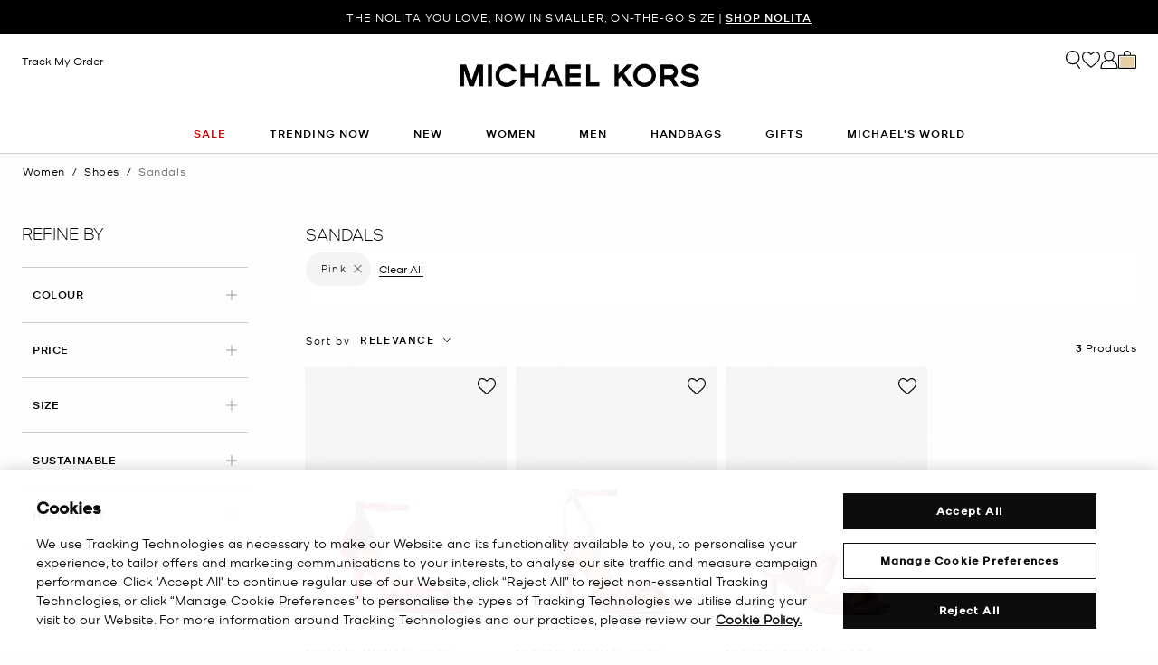

--- FILE ---
content_type: text/html;charset=UTF-8
request_url: https://www.michaelkors.global/il/en/women/shoes/sandals/pink/
body_size: 32086
content:














<!DOCTYPE html>
<html lang="en" class="  is-pph-banner">
<head>

<link rel="canonical" href="https://www.michaelkors.global/il/en/women/shoes/sandals/pink/"/>



<link rel="alternate" hreflang="en-GB" href="https://www.michaelkors.co.uk/women/shoes/sandals/pink/"/>

<link rel="alternate" hreflang="x-default" href="https://www.michaelkors.com/women/shoes/sandals/pink/"/>

<link rel="alternate" hreflang="de-AT" href="https://www.michaelkors.eu/at/de/damen/schuhe/sandalen/pink/"/>

<link rel="alternate" hreflang="en-AU" href="https://www.michaelkors.global/au/en/women/shoes/sandals/pink/"/>

<link rel="alternate" hreflang="en-NZ" href="https://www.michaelkors.global/nz/en/women/shoes/sandals/pink/"/>

<link rel="alternate" hreflang="de-CH" href="https://www.michaelkors.eu/ch/de/damen/schuhe/sandalen/pink/"/>

<link rel="alternate" hreflang="it-CH" href="https://www.michaelkors.eu/ch/it/donna/calzature/sandali/pink/"/>

<link rel="alternate" hreflang="fr-CH" href="https://www.michaelkors.eu/ch/fr/femme/chaussures/sandales/pink/"/>

<link rel="alternate" hreflang="en-CH" href="https://www.michaelkors.eu/ch/en/women/shoes/sandals/pink/"/>

<link rel="alternate" hreflang="en-CZ" href="https://www.michaelkors.eu/cz/en/women/shoes/sandals/pink/"/>

<link rel="alternate" hreflang="es-ES" href="https://www.michaelkors.es/mujer/zapatos/sandalias/pink/"/>

<link rel="alternate" hreflang="fr-FR" href="https://www.michaelkors.fr/femme/chaussures/sandales/pink/"/>

<link rel="alternate" hreflang="en-ZA" href="https://www.michaelkors.global/za/en/women/shoes/sandals/pink/"/>

<link rel="alternate" hreflang="en-AZ" href="https://www.michaelkors.global/az/en/women/shoes/sandals/pink/"/>

<link rel="alternate" hreflang="en-NG" href="https://www.michaelkors.global/ng/en/women/shoes/sandals/pink/"/>

<link rel="alternate" hreflang="en-PH" href="https://www.michaelkors.global/ph/en/women/shoes/sandals/pink/"/>

<link rel="alternate" hreflang="en-VN" href="https://www.michaelkors.global/vn/en/women/shoes/sandals/pink/"/>

<link rel="alternate" hreflang="en-TR" href="https://www.michaelkors.global/tr/en/women/shoes/sandals/pink/"/>

<link rel="alternate" hreflang="en-PK" href="https://www.michaelkors.global/pk/en/women/shoes/sandals/pink/"/>

<link rel="alternate" hreflang="en-BH" href="https://www.michaelkors.global/bh/en/women/shoes/sandals/pink/"/>

<link rel="alternate" hreflang="en-BG" href="https://www.michaelkors.global/bg/en/women/shoes/sandals/pink/"/>

<link rel="alternate" hreflang="en-HK" href="https://www.michaelkors.global/hk/en/women/shoes/sandals/pink/"/>

<link rel="alternate" hreflang="en-RU" href="https://www.michaelkors.global/ru/en/women/shoes/sandals/pink/"/>

<link rel="alternate" hreflang="en-TW" href="https://www.michaelkors.global/tw/en/women/shoes/sandals/pink/"/>

<link rel="alternate" hreflang="en-MT" href="https://www.michaelkors.global/mt/en/women/shoes/sandals/pink/"/>

<link rel="alternate" hreflang="en-MY" href="https://www.michaelkors.global/my/en/women/shoes/sandals/pink/"/>

<link rel="alternate" hreflang="en-GR" href="https://www.michaelkors.global/gr/en/women/shoes/sandals/pink/"/>

<link rel="alternate" hreflang="en-KZ" href="https://www.michaelkors.global/kz/en/women/shoes/sandals/pink/"/>

<link rel="alternate" hreflang="en-CY" href="https://www.michaelkors.global/cy/en/women/shoes/sandals/pink/"/>

<link rel="alternate" hreflang="en-LB" href="https://www.michaelkors.global/lb/en/women/shoes/sandals/pink/"/>

<link rel="alternate" hreflang="en-TH" href="https://www.michaelkors.global/th/en/women/shoes/sandals/pink/"/>

<link rel="alternate" hreflang="en-SK" href="https://www.michaelkors.global/sk/en/women/shoes/sandals/pink/"/>

<link rel="alternate" hreflang="en-ID" href="https://www.michaelkors.global/id/en/women/shoes/sandals/pink/"/>

<link rel="alternate" hreflang="en-EG" href="https://www.michaelkors.global/eg/en/women/shoes/sandals/pink/"/>

<link rel="alternate" hreflang="en-MO" href="https://www.michaelkors.global/mo/en/women/shoes/sandals/pink/"/>

<link rel="alternate" hreflang="en-GH" href="https://www.michaelkors.global/gh/en/women/shoes/sandals/pink/"/>

<link rel="alternate" hreflang="en-EE" href="https://www.michaelkors.global/ee/en/women/shoes/sandals/pink/"/>

<link rel="alternate" hreflang="en-IN" href="https://www.michaelkors.global/in/en/women/shoes/sandals/pink/"/>

<link rel="alternate" hreflang="en-IL" href="https://www.michaelkors.global/il/en/women/shoes/sandals/pink/"/>

<link rel="alternate" hreflang="en-HR" href="https://www.michaelkors.global/hr/en/women/shoes/sandals/pink/"/>

<link rel="alternate" hreflang="en-UA" href="https://www.michaelkors.global/ua/en/women/shoes/sandals/pink/"/>

<link rel="alternate" hreflang="en-QA" href="https://www.michaelkors.global/qa/en/women/shoes/sandals/pink/"/>

<link rel="alternate" hreflang="en-SI" href="https://www.michaelkors.global/si/en/women/shoes/sandals/pink/"/>

<link rel="alternate" hreflang="en-SG" href="https://www.michaelkors.global/sg/en/women/shoes/sandals/pink/"/>

<link rel="alternate" hreflang="hu-HU" href="https://www.michaelkors.eu/hu/hu/noi/cipok/szandalok/pink/"/>

<link rel="alternate" hreflang="en-IE" href="https://www.michaelkors.eu/ie/en/women/shoes/sandals/pink/"/>

<link rel="alternate" hreflang="it-IT" href="https://www.michaelkors.it/donna/calzature/sandali/pink/"/>

<link rel="alternate" hreflang="nl-NL" href="https://www.michaelkors.eu/nl/nl/dames/schoenen/sandalen/pink/"/>

<link rel="alternate" hreflang="pl-PL" href="https://www.michaelkors.eu/pl/pl/dla-kobiet/buty/sandaly/pink/"/>

<link rel="alternate" hreflang="pt-PT" href="https://www.michaelkors.eu/pt/pt/mulher/calcado/sandalias/pink/"/>

<link rel="alternate" hreflang="ro-RO" href="https://www.michaelkors.eu/ro/ro/femei/incaltaminte/sandale/pink/"/>

<link rel="alternate" hreflang="en-SE" href="https://www.michaelkors.eu/se/en/women/shoes/sandals/pink/"/>

<link rel="alternate" hreflang="nl-BE" href="https://www.michaelkors.eu/be/nl/dames/schoenen/sandalen/pink/"/>

<link rel="alternate" hreflang="de-BE" href="https://www.michaelkors.eu/be/de/damen/schuhe/sandalen/pink/"/>

<link rel="alternate" hreflang="fr-BE" href="https://www.michaelkors.eu/be/fr/femme/chaussures/sandales/pink/"/>

<link rel="alternate" hreflang="de-DE" href="https://www.michaelkors.de/damen/schuhe/sandalen/pink/"/>

<link rel="alternate" hreflang="en-DK" href="https://www.michaelkors.eu/dk/en/women/shoes/sandals/pink/"/>

<link rel="alternate" hreflang="en-LV" href="https://www.michaelkors.eu/lv/en/women/shoes/sandals/pink/"/>

<link rel="alternate" hreflang="en-LU" href="https://www.michaelkors.eu/lu/en/women/shoes/sandals/pink/"/>

<link rel="alternate" hreflang="en-LT" href="https://www.michaelkors.eu/lt/en/women/shoes/sandals/pink/"/>

<link rel="alternate" hreflang="en-NO" href="https://www.michaelkors.eu/no/en/women/shoes/sandals/pink/"/>

<link rel="alternate" hreflang="en-FI" href="https://www.michaelkors.eu/fi/en/women/shoes/sandals/pink/"/>

<link rel="alternate" hreflang="es-MX" href="https://www.michaelkors.global/mx/es/mujer/zapatos/sandalias/pink/"/>

<link rel="alternate" hreflang="es" href="https://www.michaelkors.global/mx/es/mujer/zapatos/sandalias/pink/"/>





<meta charset=UTF-8>

<meta http-equiv="x-ua-compatible" content="ie=edge">

<meta name="viewport" content="width=device-width, initial-scale=1.0" />

<meta name="format-detection" content="telephone=no">




  <title>
    
        Womens Pink Sandals | Michael Kors [IL]
      
  </title>



  
    <meta name="description" content="Browse all the latest women's sandals from Michael Kors. From flats to heels, find streamlined femininity, romantic neutrals, and pragmatic glamour." />
  


  <meta name="robots" content="index, follow" />





<link rel="preload"
    href="https://digital4.michaelkors.com/sitefonts/fonts/Kors_Sans-Medium.woff2"
    as="font"
    type="font/woff2"
    crossorigin
>
<link rel="preload"
    href="https://digital4.michaelkors.com/sitefonts/fonts/Kors_Sans-Book.woff2"
    as="font"
    type="font/woff2"
    crossorigin
>
<link rel="preload"
    href="https://digital4.michaelkors.com/sitefonts/fonts/Kors_Sans-Light.woff2"
    as="font"
    type="font/woff2"
    crossorigin
>

<style>
    @font-face {
        font-family: "Kors Sans Medium";
        font-display: swap;
        src: url("https://digital4.michaelkors.com/sitefonts/fonts/Kors_Sans-Medium.woff2") format("woff2");
    }
    @font-face {
        font-family: "Kors Sans Book";
        font-display: swap;
        src: url("https://digital4.michaelkors.com/sitefonts/fonts/Kors_Sans-Book.woff2") format("woff2");
    }
    @font-face {
        font-family: "Kors Sans Light";
        font-display: swap;
        src: url("https://digital4.michaelkors.com/sitefonts/fonts/Kors_Sans-Light.woff2") format("woff2");
    }
</style>



  
        <meta property="og:url" content="https://www.michaelkors.global/on/demandware.store/Sites-mk_global-Site/en_IL/__SYSTEM__Page-Render?cid=plp-womens-sandals&amp;params=%7b%22custom%22%3a%22%7b%5c%22action%5c%22%3a%5c%22Search-Show%5c%22%2c%5c%22queryString%5c%22%3a%5c%22cgid%3dwomens-sandals%26prefn1%3dcolor_family_label%26prefv1%3dPink%5c%22%2c%5c%22locale%5c%22%3a%5c%22en_IL%5c%22%2c%5c%22tracking_consent%5c%22%3anull%2c%5c%22csrf%5c%22%3a%7b%5c%22tokenName%5c%22%3a%5c%22csrf_token%5c%22%2c%5c%22token%5c%22%3a%5c%22WTNPL2KCTh75G_px24vPfKlhqyK6aYvY7d8JdBKCqvXOJtShXZ2fJmB6KNN1NUIdoZ5FlU9bDhgWKU7S6G-4igNLD5Bf1fy28oC7xEjYUCs3CD9N-IbABnbzXIX4nwKdsApGJB5ancHmDrqXApoO7MAgsGKzgdHPqxbKQVQwRiMcmCb97TM%3d%5c%22%7d%2c%5c%22CurrentPageMetaData%5c%22%3a%7b%5c%22title%5c%22%3a%5c%22Sites-mk_global-Site%5c%22%2c%5c%22description%5c%22%3a%5c%22%5c%22%2c%5c%22keywords%5c%22%3a%5c%22%5c%22%2c%5c%22pageMetaTags%5c%22%3a%5b%5d%7d%7d%22%2c%22aspect_attributes%22%3a%7b%22category%22%3a%22womens-sandals%22%7d%7d&amp;vf=b1fcb549533fd714a0578ea43d89f4c7&amp;at=plp&amp;pt=productList">
  




  
    <script type="text/javascript" src="https://www.michaelkors.global/assets/c24296140b898072a4e6181a9974499b300119120a7" async ></script><script type="application/ld+json">
      {
  "@context": "http://schema.org",
  "@type": "BreadcrumbList",
  "itemListElement": [
    {
      "@type": "ListItem",
      "position": 1,
      "item": "https://www.michaelkors.global/il/en/women/",
      "name": "Women"
    },
    {
      "@type": "ListItem",
      "position": 2,
      "item": "https://www.michaelkors.global/il/en/women/shoes/",
      "name": "Shoes"
    },
    {
      "@type": "ListItem",
      "position": 3,
      "item": "https://www.michaelkors.global/il/en/women/shoes/sandals/",
      "name": "Sandals"
    }
  ]
}
    </script>
  


<link rel="icon" href="/on/demandware.static/Sites-mk_global-Site/-/default/dw371d86d6/images/favicons/favicon.ico" />
<link rel="icon" type="image/png" href="/on/demandware.static/Sites-mk_global-Site/-/default/dw6e9ab631/images/favicons/favicon-196x196.png"
  sizes="196x196" />
<link rel="icon" type="image/png" href="/on/demandware.static/Sites-mk_global-Site/-/default/dw21abb8d9/images/favicons/favicon-96x96.png" sizes="96x96" />
<link rel="icon" type="image/png" href="/on/demandware.static/Sites-mk_global-Site/-/default/dwe454f94d/images/favicons/favicon-32x32.png" sizes="32x32" />
<link rel="icon" type="image/png" href="/on/demandware.static/Sites-mk_global-Site/-/default/dwf618a205/images/favicons/favicon-16x16.png" sizes="16x16" />
<link rel="icon" type="image/png" href="/on/demandware.static/Sites-mk_global-Site/-/default/dw22437dc7/images/favicons/favicon-128x128.png"
  sizes="128x128" />

<link rel="stylesheet" href="/on/demandware.static/Sites-mk_global-Site/-/en_IL/v1769063183654/css/global.css" />

  <link rel="stylesheet" href="/on/demandware.static/Sites-mk_global-Site/-/en_IL/v1769063183654/css/search.css"  />

  <link rel="stylesheet" href="/on/demandware.static/Sites-mk_global-Site/-/en_IL/v1769063183654/css/experience/storePage.css"  />



  <meta name="google-site-verification" content="OPxrdOpPz5qPgtrckSpNOz2tifIfgln3Y1z3rDEm0dk" />





    <script>
        window['ownid'] = window['ownid'] || function() {
    var args = Array.prototype.slice.call(arguments);
    (window['ownid'].q = window['ownid'].q || []).push(args);
    return { error: null, data: null };
};
var sdkScript = document.createElement('script');
sdkScript.src = 'https://cdn.ownid.com/sdk/lj2ym5guzsd2c2';
sdkScript.async = true;
document.head.appendChild(sdkScript);
var widgetsSetupScript = document.createElement('script');
widgetsSetupScript.src = '/on/demandware.static/Sites-mk_global-Site/-/en_IL/v1769063183654/js/ownid.js';
widgetsSetupScript.async = true;
document.head.appendChild(widgetsSetupScript);
window.ownIdUrls = {
    setCookie: '/on/demandware.store/Sites-mk_global-Site/en_IL/Ownid-SetCookie',
    setData: '/on/demandware.store/Sites-mk_global-Site/en_IL/Ownid-Data',
    getJwt: '/on/demandware.store/Sites-mk_global-Site/en_IL/Ownid-Jwt',
    getMessage: '/on/demandware.store/Sites-mk_global-Site/en_IL/Ownid-Message'
};
window.ownIdLocale = 'en-IL'
window.ownIdLoginId = ''
window.ownIdEnabled = true
window.ownidShowReturningUserPrompt = false
window.ownidShowReturningUserPromptOnSecondVisit = false
window.ownidShowAuthNotification = false
window.ownidShowAccountRecovery = false
window.ownidShowAccountRecovery = false
window.ownidEnableProfileUpdateWidgets = null
;
    </script>



<script type="text/javascript">
window.DY = window.DY || {};
DY.recommendationContext = {"type":"CATEGORY","data":["Women","Shoes","Sandals"],"lng":"en_IL"};
</script>
<link rel="preconnect" href="//cdn.dynamicyield.com"/>
<link rel="preconnect" href="//st.dynamicyield.com"/>
<link rel="preconnect" href="//rcom.dynamicyield.com"/>
<link rel="dns-prefetch" href="//cdn.dynamicyield.com"/>
<link rel="dns-prefetch" href="//st.dynamicyield.com"/>
<link rel="dns-prefetch" href="//rcom.dynamicyield.com"/>



<script>
    window.isThankYouPage = false;
    window.isDynamicYieldEnabled = true;
</script>

<input class="false" type="hidden" name="isDynamicYieldEnabled" id="isDynamicYieldEnabled" value="true"/>
<input type="hidden" name="dynamicYieldJSUrl" id="dynamicYieldJSUrl" value="//cdn.dynamicyield.com/api/8787098/api_dynamic.js"/>
<input type="hidden" name="dynamicYieldStaticUrl" id="dynamicYieldStaticUrl" value="//cdn.dynamicyield.com/api/8787098/api_static.js"/>
<input type="hidden" name="createDyIdServerCookie" id="createDyIdServerCookie" value="/on/demandware.static/Sites-mk_global-Site/-/en_IL/v1769063183654/js/createDyIdServerCookie.js"/>
<input type="hidden" name="dynamicYieldMain" id="dynamicYieldMain" value="/on/demandware.static/Sites-mk_global-Site/-/en_IL/v1769063183654/js/dynamicYieldMain.js"/>
<script>window.dataLayer = window.dataLayer || [];
function gtag() { dataLayer.push(arguments); }
gtag('consent', 'default', {
'ad_user_data': 'denied',
'ad_personalization': 'denied',
'ad_storage': 'denied',
'analytics_storage': 'denied',
'wait_for_update': 500,
});
gtag('js', new Date());
gtag('config', 'AW-787354870');
gtag('config', 'AW-848414061');
gtag('config', 'DC-5568032');
gtag('config', 'DC-4350594');</script>


    <script defer id="oneTrustScript" src="https://cdn-ukwest.onetrust.com/scripttemplates/otSDKStub.js" data-language="en-IL" type="text/javascript" charset="UTF-8" data-domain-script="fa1a2af3-1095-48c5-b8a2-424912cbc3df"></script>
    <script defer type="text/javascript">
        function OptanonWrapper() {if (typeof window.OptanonWrapperPageLoadFired !== "undefined") {if (typeof window.sendCustomEvent !== "undefined") {window.sendCustomEvent("oneTrustGroupsUpdated");} else {function sendCustomEvent(evt) {if (document.createEvent && document.body.dispatchEvent) {var event = document.createEvent("Event");event.initEvent(evt, true, true);document.body.dispatchEvent(event);} else if (window.CustomEvent && document.body.dispatchEvent) {var event = new CustomEvent(evt, {bubbles: true,cancelable: true});document.body.dispatchEvent(event);}}sendCustomEvent("oneTrustGroupsUpdated");}}window.OptanonWrapperPageLoadFired = true;}
    </script>



<script src="https://rapid-cdn.yottaa.com/rapid/lib/ACzkuVs8blIrdw.js" defer></script><script src="//assets.adobedtm.com/d8c1ad59c628/67183fed3a41/launch-b39cd627aefe.min.js" async></script>
<script defer type="text/javascript" src="https://www.google.com/recaptcha/api.js?render=6Lecz2kkAAAAAEjaZVtqjGRMSoPaEsp_fmJwWpKX&hl=en"></script>


<!--[if gt IE 9]><!-->
<script>//common/scripts.isml</script>
<script defer type="text/javascript" src="/on/demandware.static/Sites-mk_global-Site/-/en_IL/v1769063183654/js/main.js"></script>

    <script defer type="text/javascript" src="/on/demandware.static/Sites-mk_global-Site/-/en_IL/v1769063183654/js/search.js"
        
        >
    </script>

    <script defer type="text/javascript" src="/on/demandware.static/Sites-mk_global-Site/-/en_IL/v1769063183654/js/backToTop.js"
        
        >
    </script>

    <script defer type="text/javascript" src="/on/demandware.static/Sites-mk_global-Site/-/en_IL/v1769063183654/js/webClienteling.js"
        
        >
    </script>

    <script defer type="text/javascript" src="/on/demandware.static/Sites-mk_global-Site/-/en_IL/v1769063183654/js/tracking.js"
        
        >
    </script>

    <script defer type="text/javascript" src="/on/demandware.static/Sites-mk_global-Site/-/en_IL/v1769063183654/js/analyticsEvents.js"
        
        >
    </script>






<link rel="stylesheet" href="/on/demandware.static/Sites-mk_global-Site/-/en_IL/v1769063183654/css/globale/styles.css" />
<script type="text/javascript" id="globale-script-loader-data" src="/on/demandware.static/Sites-mk_global-Site/-/en_IL/v1769063183654/js/geScriptLoader.js">
{
  "action": "Globale-ScriptLoaderData",
  "queryString": "",
  "locale": "en_IL",
  "clientJsUrl": "https://web.global-e.com/merchant/clientsdk/1052",
  "apiVersion": "2.1.4",
  "clientJsMerchantId": 1052,
  "clientSettings": "{\"AllowClientTracking\":{\"Value\":\"true\"},\"CDNEnabled\":{\"Value\":\"true\"},\"CheckoutContainerSuffix\":{\"Value\":\"Global-e_International_Checkout\"},\"FT_IsAnalyticsSDKEnabled\":{\"Value\":\"true\"},\"FullClientTracking\":{\"Value\":\"true\"},\"IsMonitoringMerchant\":{\"Value\":\"true\"},\"IsV2Checkout\":{\"Value\":\"true\"},\"SetGEInCheckoutContainer\":{\"Value\":\"true\"},\"ShowFreeShippingBanner\":{\"Value\":\"false\"},\"TabletAsMobile\":{\"Value\":\"false\"},\"AdScaleClientSDKURL\":{\"Value\":\"https://web.global-e.com/merchant/GetAdScaleClientScript?merchantId=1052\"},\"AmazonUICulture\":{\"Value\":\"en-GB\"},\"AnalyticsSDKCDN\":{\"Value\":\"https://globale-analytics-sdk.global-e.com/PROD/bundle.js\"},\"AnalyticsUrl\":{\"Value\":\"https://services.global-e.com/\"},\"BfGoogleAdsEnabled\":{\"Value\":\"false\"},\"BfGoogleAdsLifetimeInDays\":{\"Value\":\"30\"},\"CashbackServiceDomainUrl\":{\"Value\":\"https://finance-cashback.global-e.com\"},\"CDNUrl\":{\"Value\":\"https://webservices.global-e.com/\"},\"ChargeMerchantForPrepaidRMAOfReplacement\":{\"Value\":\"false\"},\"CheckoutCDNURL\":{\"Value\":\"https://webservices.global-e.com/\"},\"EnableReplaceUnsupportedCharactersInCheckout\":{\"Value\":\"false\"},\"Environment\":{\"Value\":\"PRODUCTION\"},\"FinanceServiceBaseUrl\":{\"Value\":\"https://finance-calculations.global-e.com\"},\"FT_AnalyticsSdkEnsureClientIdSynchronized\":{\"Value\":\"true\"},\"FT_BrowsingStartCircuitBreaker\":{\"Value\":\"true\"},\"FT_BrowsingStartEventInsteadOfPageViewed\":{\"Value\":\"true\"},\"FT_IsLegacyAnalyticsSDKEnabled\":{\"Value\":\"true\"},\"FT_IsShippingCountrySwitcherPopupAnalyticsEnabled\":{\"Value\":\"false\"},\"FT_IsWelcomePopupAnalyticsEnabled\":{\"Value\":\"false\"},\"FT_PostponePageViewToPageLoadComplete\":{\"Value\":\"true\"},\"FT_UseGlobalEEngineConfig\":{\"Value\":\"true\"},\"FT_UtmRaceConditionEnabled\":{\"Value\":\"true\"},\"GTM_ID\":{\"Value\":\"GTM-PWW94X2\"},\"InternalTrackingEnabled\":{\"Value\":\"false\"},\"InvoiceEditorURL\":{\"Value\":\"documents/invoice_editor\"},\"PixelAddress\":{\"Value\":\"https://utils.global-e.com\"},\"RangeOfAdditionalPaymentFieldsToDisplayIDs\":{\"Value\":\"[1,2,3,4,5,6,7,8,9,10,11,12,13,14,15,16,17,18,19,20]\"},\"ReconciliationServiceBaseUrl\":{\"Value\":\"https://finance-reconciliation-engine.global-e.com\"},\"RefundRMAReplacementShippingTypes\":{\"Value\":\"[2,3,4]\"},\"RefundRMAReplacementStatuses\":{\"Value\":\"[9,11,12]\"},\"TrackingV2\":{\"Value\":\"true\"},\"UseShopifyCheckoutForPickUpDeliveryMethod\":{\"Value\":\"false\"},\"MerchantIdHashed\":{\"Value\":\"mZYv\"}}",
  "clientJsDomain": "https://web.global-e.com",
  "cookieDomain": "www.michaelkors.global",
  "globaleOperatedCountry": true,
  "performFrontendSiteUrlRedirect": true,
  "getSiteRedirectUrl": "https://www.michaelkors.global/on/demandware.store/Sites-mk_global-Site/en_IL/Globale-GetSiteRedirectUrl",
  "globaleConvertPriceUrl": "https://www.michaelkors.global/on/demandware.store/Sites-mk_global-Site/en_IL/Globale-ConvertPrice",
  "country": "IL",
  "currency": "ILS",
  "culture": "he",
  "allowedSite": true,
  "languageSwitcher": {
    "enabled": false
  }
}
</script>




<script defer="defer" src="/on/demandware.static/Sites-mk_global-Site/-/en_IL/v1769063183654/js/nonCriticalCheckoutScripts.js"></script>
<!--<![endif]-->
<script type="text/javascript">//<!--
/* <![CDATA[ (head-active_data.js) */
var dw = (window.dw || {});
dw.ac = {
    _analytics: null,
    _events: [],
    _category: "",
    _searchData: "",
    _anact: "",
    _anact_nohit_tag: "",
    _analytics_enabled: "true",
    _timeZone: "Europe/Amsterdam",
    _capture: function(configs) {
        if (Object.prototype.toString.call(configs) === "[object Array]") {
            configs.forEach(captureObject);
            return;
        }
        dw.ac._events.push(configs);
    },
	capture: function() { 
		dw.ac._capture(arguments);
		// send to CQ as well:
		if (window.CQuotient) {
			window.CQuotient.trackEventsFromAC(arguments);
		}
	},
    EV_PRD_SEARCHHIT: "searchhit",
    EV_PRD_DETAIL: "detail",
    EV_PRD_RECOMMENDATION: "recommendation",
    EV_PRD_SETPRODUCT: "setproduct",
    applyContext: function(context) {
        if (typeof context === "object" && context.hasOwnProperty("category")) {
        	dw.ac._category = context.category;
        }
        if (typeof context === "object" && context.hasOwnProperty("searchData")) {
        	dw.ac._searchData = context.searchData;
        }
    },
    setDWAnalytics: function(analytics) {
        dw.ac._analytics = analytics;
    },
    eventsIsEmpty: function() {
        return 0 == dw.ac._events.length;
    }
};
/* ]]> */
// -->
</script>
<script type="text/javascript">//<!--
/* <![CDATA[ (head-cquotient.js) */
var CQuotient = window.CQuotient = {};
CQuotient.clientId = 'bgwk-mk_global';
CQuotient.realm = 'BGWK';
CQuotient.siteId = 'mk_global';
CQuotient.instanceType = 'prd';
CQuotient.locale = 'en_IL';
CQuotient.fbPixelId = '__UNKNOWN__';
CQuotient.activities = [];
CQuotient.cqcid='';
CQuotient.cquid='';
CQuotient.cqeid='';
CQuotient.cqlid='';
CQuotient.apiHost='api.cquotient.com';
/* Turn this on to test against Staging Einstein */
/* CQuotient.useTest= true; */
CQuotient.useTest = ('true' === 'false');
CQuotient.initFromCookies = function () {
	var ca = document.cookie.split(';');
	for(var i=0;i < ca.length;i++) {
	  var c = ca[i];
	  while (c.charAt(0)==' ') c = c.substring(1,c.length);
	  if (c.indexOf('cqcid=') == 0) {
		CQuotient.cqcid=c.substring('cqcid='.length,c.length);
	  } else if (c.indexOf('cquid=') == 0) {
		  var value = c.substring('cquid='.length,c.length);
		  if (value) {
		  	var split_value = value.split("|", 3);
		  	if (split_value.length > 0) {
			  CQuotient.cquid=split_value[0];
		  	}
		  	if (split_value.length > 1) {
			  CQuotient.cqeid=split_value[1];
		  	}
		  	if (split_value.length > 2) {
			  CQuotient.cqlid=split_value[2];
		  	}
		  }
	  }
	}
}
CQuotient.getCQCookieId = function () {
	if(window.CQuotient.cqcid == '')
		window.CQuotient.initFromCookies();
	return window.CQuotient.cqcid;
};
CQuotient.getCQUserId = function () {
	if(window.CQuotient.cquid == '')
		window.CQuotient.initFromCookies();
	return window.CQuotient.cquid;
};
CQuotient.getCQHashedEmail = function () {
	if(window.CQuotient.cqeid == '')
		window.CQuotient.initFromCookies();
	return window.CQuotient.cqeid;
};
CQuotient.getCQHashedLogin = function () {
	if(window.CQuotient.cqlid == '')
		window.CQuotient.initFromCookies();
	return window.CQuotient.cqlid;
};
CQuotient.trackEventsFromAC = function (/* Object or Array */ events) {
try {
	if (Object.prototype.toString.call(events) === "[object Array]") {
		events.forEach(_trackASingleCQEvent);
	} else {
		CQuotient._trackASingleCQEvent(events);
	}
} catch(err) {}
};
CQuotient._trackASingleCQEvent = function ( /* Object */ event) {
	if (event && event.id) {
		if (event.type === dw.ac.EV_PRD_DETAIL) {
			CQuotient.trackViewProduct( {id:'', alt_id: event.id, type: 'raw_sku'} );
		} // not handling the other dw.ac.* events currently
	}
};
CQuotient.trackViewProduct = function(/* Object */ cqParamData){
	var cq_params = {};
	cq_params.cookieId = CQuotient.getCQCookieId();
	cq_params.userId = CQuotient.getCQUserId();
	cq_params.emailId = CQuotient.getCQHashedEmail();
	cq_params.loginId = CQuotient.getCQHashedLogin();
	cq_params.product = cqParamData.product;
	cq_params.realm = cqParamData.realm;
	cq_params.siteId = cqParamData.siteId;
	cq_params.instanceType = cqParamData.instanceType;
	cq_params.locale = CQuotient.locale;
	
	if(CQuotient.sendActivity) {
		CQuotient.sendActivity(CQuotient.clientId, 'viewProduct', cq_params);
	} else {
		CQuotient.activities.push({activityType: 'viewProduct', parameters: cq_params});
	}
};
/* ]]> */
// -->
</script>




<script>(window.BOOMR_mq=window.BOOMR_mq||[]).push(["addVar",{"rua.upush":"false","rua.cpush":"true","rua.upre":"false","rua.cpre":"false","rua.uprl":"false","rua.cprl":"false","rua.cprf":"false","rua.trans":"SJ-fa9f6827-b338-4a9a-9183-1a77284843a5","rua.cook":"false","rua.ims":"false","rua.ufprl":"false","rua.cfprl":"true","rua.isuxp":"false","rua.texp":"norulematch","rua.ceh":"false","rua.ueh":"false","rua.ieh.st":"0"}]);</script>
<script>!function(){function o(n,i){if(n&&i)for(var r in i)i.hasOwnProperty(r)&&(void 0===n[r]?n[r]=i[r]:n[r].constructor===Object&&i[r].constructor===Object?o(n[r],i[r]):n[r]=i[r])}try{var n=decodeURIComponent("%7B%0A%20%20%20%20%20%20%20%20%20%20%20%20%20%20%20%20%22comment%22%3A%20%22Enable%20collection%20of%20Early%20Beacons%20%28need%20both%20LOGN%20and%20Early%20items%29%2C%20Disable%20Page%20Load%20and%20switch%20to%20SPA%22%2C%0A%20%20%20%20%20%20%20%20%20%20%20%20%20%20%20%20%22LOGN%22%3A%7B%20%22storeConfig%22%3A%20true%20%7D%2C%0A%20%20%20%20%20%20%20%20%20%20%20%20%20%20%20%20%22Early%22%3A%7B%20%22enabled%22%3A%20true%20%7D%2C%0A%20%20%20%20%20%20%20%20%20%20%20%20%20%20%20%20%22autorun%22%3A%20false%2C%0A%20%20%20%20%20%20%20%20%20%20%20%20%20%20%20%20%22History%22%3A%7B%20%22enabled%22%3A%20true%20%7D%2C%0A%20%20%20%20%20%20%20%20%20%20%20%20%20%20%20%20%22ResourceTiming%22%3A%7B%20%22comment%22%3A%20%22Clear%20RT%20Buffer%20on%20mPulse%20beacon%22%2C%22clearOnBeacon%22%3A%20true%20%7D%0A%7D");if(n.length>0&&window.JSON&&"function"==typeof window.JSON.parse){var i=JSON.parse(n);void 0!==window.BOOMR_config?o(window.BOOMR_config,i):window.BOOMR_config=i}}catch(r){window.console&&"function"==typeof window.console.error&&console.error("mPulse: Could not parse configuration",r)}}();</script>
                              <script>!function(e){var n="https://s.go-mpulse.net/boomerang/";if("False"=="True")e.BOOMR_config=e.BOOMR_config||{},e.BOOMR_config.PageParams=e.BOOMR_config.PageParams||{},e.BOOMR_config.PageParams.pci=!0,n="https://s2.go-mpulse.net/boomerang/";if(window.BOOMR_API_key="MBZ72-UDTFD-A8WED-L37GY-W8AVZ",function(){function e(){if(!o){var e=document.createElement("script");e.id="boomr-scr-as",e.src=window.BOOMR.url,e.async=!0,i.parentNode.appendChild(e),o=!0}}function t(e){o=!0;var n,t,a,r,d=document,O=window;if(window.BOOMR.snippetMethod=e?"if":"i",t=function(e,n){var t=d.createElement("script");t.id=n||"boomr-if-as",t.src=window.BOOMR.url,BOOMR_lstart=(new Date).getTime(),e=e||d.body,e.appendChild(t)},!window.addEventListener&&window.attachEvent&&navigator.userAgent.match(/MSIE [67]\./))return window.BOOMR.snippetMethod="s",void t(i.parentNode,"boomr-async");a=document.createElement("IFRAME"),a.src="about:blank",a.title="",a.role="presentation",a.loading="eager",r=(a.frameElement||a).style,r.width=0,r.height=0,r.border=0,r.display="none",i.parentNode.appendChild(a);try{O=a.contentWindow,d=O.document.open()}catch(_){n=document.domain,a.src="javascript:var d=document.open();d.domain='"+n+"';void(0);",O=a.contentWindow,d=O.document.open()}if(n)d._boomrl=function(){this.domain=n,t()},d.write("<bo"+"dy onload='document._boomrl();'>");else if(O._boomrl=function(){t()},O.addEventListener)O.addEventListener("load",O._boomrl,!1);else if(O.attachEvent)O.attachEvent("onload",O._boomrl);d.close()}function a(e){window.BOOMR_onload=e&&e.timeStamp||(new Date).getTime()}if(!window.BOOMR||!window.BOOMR.version&&!window.BOOMR.snippetExecuted){window.BOOMR=window.BOOMR||{},window.BOOMR.snippetStart=(new Date).getTime(),window.BOOMR.snippetExecuted=!0,window.BOOMR.snippetVersion=12,window.BOOMR.url=n+"MBZ72-UDTFD-A8WED-L37GY-W8AVZ";var i=document.currentScript||document.getElementsByTagName("script")[0],o=!1,r=document.createElement("link");if(r.relList&&"function"==typeof r.relList.supports&&r.relList.supports("preload")&&"as"in r)window.BOOMR.snippetMethod="p",r.href=window.BOOMR.url,r.rel="preload",r.as="script",r.addEventListener("load",e),r.addEventListener("error",function(){t(!0)}),setTimeout(function(){if(!o)t(!0)},3e3),BOOMR_lstart=(new Date).getTime(),i.parentNode.appendChild(r);else t(!1);if(window.addEventListener)window.addEventListener("load",a,!1);else if(window.attachEvent)window.attachEvent("onload",a)}}(),"350".length>0)if(e&&"performance"in e&&e.performance&&"function"==typeof e.performance.setResourceTimingBufferSize)e.performance.setResourceTimingBufferSize(350);!function(){if(BOOMR=e.BOOMR||{},BOOMR.plugins=BOOMR.plugins||{},!BOOMR.plugins.AK){var n="true"=="true"?1:0,t="",a="aohrmvaxe34xe2lsgj4a-f-b932afa1d-clientnsv4-s.akamaihd.net",i="false"=="true"?2:1,o={"ak.v":"39","ak.cp":"1591118","ak.ai":parseInt("1014319",10),"ak.ol":"0","ak.cr":10,"ak.ipv":4,"ak.proto":"h2","ak.rid":"701267df","ak.r":47762,"ak.a2":n,"ak.m":"b","ak.n":"essl","ak.bpcip":"3.143.22.0","ak.cport":59846,"ak.gh":"23.48.98.233","ak.quicv":"","ak.tlsv":"tls1.3","ak.0rtt":"","ak.0rtt.ed":"","ak.csrc":"-","ak.acc":"","ak.t":"1769091704","ak.ak":"hOBiQwZUYzCg5VSAfCLimQ==d3hMqz4IIaPSMDQCvB+D4eovkMYkBHvorKvh5X1G6+REcFOimFgumB/5YMTAuHik0r7/oEldHItNUVWe+rPafDt/[base64]","ak.pv":"100","ak.dpoabenc":"","ak.tf":i};if(""!==t)o["ak.ruds"]=t;var r={i:!1,av:function(n){var t="http.initiator";if(n&&(!n[t]||"spa_hard"===n[t]))o["ak.feo"]=void 0!==e.aFeoApplied?1:0,BOOMR.addVar(o)},rv:function(){var e=["ak.bpcip","ak.cport","ak.cr","ak.csrc","ak.gh","ak.ipv","ak.m","ak.n","ak.ol","ak.proto","ak.quicv","ak.tlsv","ak.0rtt","ak.0rtt.ed","ak.r","ak.acc","ak.t","ak.tf"];BOOMR.removeVar(e)}};BOOMR.plugins.AK={akVars:o,akDNSPreFetchDomain:a,init:function(){if(!r.i){var e=BOOMR.subscribe;e("before_beacon",r.av,null,null),e("onbeacon",r.rv,null,null),r.i=!0}return this},is_complete:function(){return!0}}}}()}(window);</script></head>
<body

class="alternate-sale-text-color alternate-sale-text-color-category"

>

  <div id="dyCookie" style="display: none"
    data-url="/on/demandware.store/Sites-mk_global-Site/en_IL/FirstPartyCookie-SetDYServerCookie">
  </div>



<div class="page l-search-page" data-action="Search-Show" data-querystring="cgid=womens-sandals" >









<button class="country-redirect-trigger head d-none invisible " data-url="/on/demandware.store/Sites-mk_global-Site/en_IL/Page-CountryRedirect"></button>
<a href="#maincontent" class="skip-link" aria-label="Skip to main content">Skip to main content</a>
<a href="#footercontent" class="skip-link" aria-label="Skip to footer content">Skip to footer content</a>


    <div class="d-block d-sm-none header-banner-wrapper">
        <div class="header-banner--js header-banner text-center">
    <div class="container">
        <div class="content">
            
	 


	

    
    
    
    

    <div class="js-promo-carousel" data-autoplayspeed="4000" >
        
            
                <div class="promo-banner-slide active">
                    <div id="headerAd" data-linkContainer="16.12.25 sale pph"><a class="pphMessageLink KSansBook" data-icid="SHOP SALE"style="text-decoration:none" href="https://www.michaelkors.global/il/en/sale/">SALE: FURTHER REDUCTIONS | </a><a class="pphMessageLink KSansMedium" data-icid="SHOP SALE"style="text-decoration:underline" href="https://www.michaelkors.global/il/en/sale/"><nbr>SHOP NOW</nbr></a></div>
                </div>
            
                <div class="promo-banner-slide ">
                    <div id="headerAd" data-linkContainer="07.01.25 Nolita"><a class="pphMessageLink KSansBook" data-icid="SHOP THE NOLITA BAG" style="text-decoration:none" href="https://www.michaelkors.global/il/en/trending-now/nolita-bag/">THE NOLITA YOU LOVE, NOW IN SMALLER, ON-THE-GO SIZE | <nobr><u class="KSansMedium">SHOP NOLITA</u></nobr></a></div>
                </div>
            
                <div class="promo-banner-slide ">
                    <div id="headerAd" data-linkContainer="07.01.25 Signature"><a class="pphMessageLink KSansBook" data-icid="SHOP SIGNATURE"style="text-decoration:none" href="https://www.michaelkors.global/il/en/women/featured-shops/world-of-logo/">WHERE STYLE MEETS SIGNATURE | <nobr><u class="KSansMedium">SHOP THE WORLD OF LOGO</u></nobr></a></div>
                </div>
            
        
    </div>

    
        <style>
            .header-banner a
{
background: #000000;
color: #FFFFFF;
}
.header-banner
{
background: #000000;
color: #FFFFFF;
}
        </style>
    
 
	
        </div>
    </div>
</div>

    </div>


<header class="header--js w-100">
    
        
        
            <div class="d-none d-md-block">
                <div class="header-banner--js header-banner text-center">
    <div class="container">
        <div class="content">
            
	 


	

    
    
    
    

    <div class="js-promo-carousel" data-autoplayspeed="4000" >
        
            
                <div class="promo-banner-slide active">
                    <div id="headerAd" data-linkContainer="16.12.25 sale pph"><a class="pphMessageLink KSansBook" data-icid="SHOP SALE"style="text-decoration:none" href="https://www.michaelkors.global/il/en/sale/">SALE: FURTHER REDUCTIONS | </a><a class="pphMessageLink KSansMedium" data-icid="SHOP SALE"style="text-decoration:underline" href="https://www.michaelkors.global/il/en/sale/"><nbr>SHOP NOW</nbr></a></div>
                </div>
            
                <div class="promo-banner-slide ">
                    <div id="headerAd" data-linkContainer="07.01.25 Nolita"><a class="pphMessageLink KSansBook" data-icid="SHOP THE NOLITA BAG" style="text-decoration:none" href="https://www.michaelkors.global/il/en/trending-now/nolita-bag/">THE NOLITA YOU LOVE, NOW IN SMALLER, ON-THE-GO SIZE | <nobr><u class="KSansMedium">SHOP NOLITA</u></nobr></a></div>
                </div>
            
                <div class="promo-banner-slide ">
                    <div id="headerAd" data-linkContainer="07.01.25 Signature"><a class="pphMessageLink KSansBook" data-icid="SHOP SIGNATURE"style="text-decoration:none" href="https://www.michaelkors.global/il/en/women/featured-shops/world-of-logo/">WHERE STYLE MEETS SIGNATURE | <nobr><u class="KSansMedium">SHOP THE WORLD OF LOGO</u></nobr></a></div>
                </div>
            
        
    </div>

    
        <style>
            .header-banner a
{
background: #000000;
color: #FFFFFF;
}
.header-banner
{
background: #000000;
color: #FFFFFF;
}
        </style>
    
 
	
        </div>
    </div>
</div>

            </div>
        
        
    
    <div class="navigation-bar navigation-bar--js navigation--js">
        <div class="header container position-relative">
            <div class="row">
                <div class="col-12">
                    <div class="navbar-header d-flex">
                        
                            <div class="left-nav">
                                
                                
                                    <a class="track-order-header-link d-none d-lg-inline-block"
                                        href="https://www.michaelkors.global/il/en/login/#trackOrderContainer"
                                        role="button"
                                        aria-label="Track My Order">
                                
                                    <span class="track-order-header-text">Track My Order</span>
                                </a>
                                <div class="hamburger">
                                    <button class="navbar-toggler hamburger-icon--js"
                                        type="button"
                                        aria-controls="sg-navbar-collapse"
                                        aria-expanded="false"
                                        aria-label="Toggle navigation"
                                    >
                                        <span class="c-icon m-menu-button" aria-hidden="true"></span>
                                        <span class="c-icon m-close m-small" aria-hidden="true"></span>
                                    </button>
                                </div>
                            </div>
                            <div class="navbar-header brand mobilelogo d-flex ">
                                <div class="brand-name-container ">
                                    <div class="logo-home">
                                        <a class="logo-home"
                                            href="/il/en/"
                                            aria-label="Michael Kors"
                                        >
                                            <picture>
                                                <source type="image/webp" srcset="/on/demandware.static/Sites-mk_global-Site/-/default/dwbfb2b406/images/logo_mk.webp"/>
                                                <img src="/on/demandware.static/Sites-mk_global-Site/-/default/dw0d03858b/images/logo_mk.png" alt="Michael Kors Logo"/>
                                            </picture>
                                        </a>
                                    </div>
                                </div>
                            </div>
                            
                                <div class="mobile-logo-sm d-block d-sm-none">
                                    <div class="logo-home">
                                        <a class="logo-home" href="/il/en/" aria-label="Michael Kors">
                                            <span class="c-icon m-mk-logo" aria-hidden="true"></span>
                                        </a>
                                    </div>
                                </div>
                            
                            <div class="right-nav">
                                
                                <div class="search-icon">
                                    <button class="d-lg-block desktop-header-search-icon desktop-header-search-icon--js d-none avoid-blue-border p-0 border-0 bg-transparent"
                                        aria-label="Search Bar"
                                    >
                                        <span class="c-icon m-search m-large mk-search--js" aria-hidden="true"></span>
                                    </button>
                                    <button
                                        type="reset"
                                        name="reset-button"
                                        class="mk-icon mk-close reset-button desktop-reset-button search-fl search-flyout-close--js close-search-desktop--js"
                                        aria-label="Clear search keywords"
                                    >
                                        <span class="c-icon m-close m-small" aria-hidden="true"></span>
                                    </button>
                                </div>
                                <div class="wishlist-icon miniwishlist d-none d-lg-block nav-link--right wishlist-icon--js wishlist-icon-desktop--js" data-action-url="/on/demandware.store/Sites-mk_global-Site/en_IL/Wishlist-MiniWishList">
                                    

<a
    href="/il/en/Favourites/"
    class="d-block"
    aria-label="Favourites"
>
    <span class="c-icon m-heart m-large header-wishlist-icon--js" aria-hidden="true"></span>
    <span class="c-icon m-heart-filled m-large d-none header-wishlist-icon-active--js" aria-hidden="true"></span>
</a>

<div class="popover popover-bottom"></div>


    <input type="hidden" class= "wishlistedItems" name="wishlistedItems" value="" />


                                </div>
                                




    <div class="user user--js hidden-md-down" role="application">
        <a
            href="https://www.michaelkors.global/il/en/login/"
            role="button"
            class="d-block"
            aria-label="Login to your account"
        >
            <span class="c-icon m-account m-large mk-account--js" aria-hidden="true"></span>
        </a>
        <div class="popover popover-bottom user-popover user-popover--js" data-nosnippet>
            <div class="login-user" id="login">
                <div class="password-reset-banner-section">
                    


                </div>
                <div class="popover-account-header text-center"> Sign In</div>



    



<form action="/on/demandware.store/Sites-mk_global-Site/en_IL/Account-Login" class="login form-block remove-aria-invalid" method="POST" name="login-form" id="login-form">
    <fieldset class="login-information-block">
        <div class="form-group required">
            
                <h3 class="d-flex justify-content-between m-0">
                    <label class="form-control-label form-label-custom text-left required" for="login-form-email">
                        <span>Email<span class="asterix">&ast;</span></span>
                    </label>
                    
                        <span class="required-indicator">
                            &ast;Required
                        </span>
                    
                </h3>
            
            <input type="email"
                aria-label="Email"
                id="login-form-email"
                required
                class="avoid-blue-border-field disabled-zoom form-control form-input-custom email required ignore-email-empty-validation--js"
                placeholder="&nbsp;"
                aria-required="true"
                name="loginEmail"
                value=""
                data-missing-error="Please enter an email address."
                data-pattern-mismatch="Please enter a valid email address."
                data-range-error="Must be 50 characters or less."
                name="dwfrm_profile_customer_email" required aria-required="true" value="" maxLength="50" pattern="^[A-Za-z0-9](([_.\-]?[a-zA-Z0-9]+)*)(_)?@([A-Za-z0-9]+)(([.\-]?[a-zA-Z0-9]+)*)\.[A-Za-z]{2,}$"
            >
            <div class="invalid-feedback" id="login-form-email-error" role="alert" aria-live="polite"></div>
            
        </div>

        <div class="form-group form-group-password required">
            
                <div class="d-flex login-info-icon">
                    <label class="form-control-label form-label-custom text-left required" for="login-form-password">
                            <span>Password<span class="asterix">&ast;</span></span>
                    </label>
                    
                    
                    <button type="button" aria-labelledby="passwordTooltip" class="info-icon">
    <i class="c-icon m-info m-x-small" aria-hidden="true"></i>
    <div class="tooltip d-none" id="passwordTooltip" aria-label="tooltip Your secure password must:&lt;br&gt;Contain 8 to 20 characters&lt;br&gt;Have at least one number&lt;br&gt;Have uppercase and lowercase characters&lt;br&gt;Have at least one special character&lt;br&gt;Not include your name or other personal data">
        <div class="tooltip-inner tooltip-content--js" data-nosnippet>Your secure password must:<br>Contain 8 - 20 characters<br>Have at least one number<br>Have uppercase and lowercase characters<br>Have at least one special character<br>Not include your name or other personal data</div>
    </div>
</button>

                </div>
            
            <input type="password" aria-label="Password"
                id="login-form-password"
                required
                placeholder="&nbsp;"
                aria-required="true"
                class=" login-password avoid-blue-border-field disabled-zoom form-control form-input-custom required"
                name="loginPassword"
                data-missing-error="Password field is required"
                data-range-error="Please enter a valid Password."
                data-pattern-mismatch="Please enter a valid Password."
                name="dwfrm_profile_login_password" required aria-required="true" value="" maxLength="20" minLength="8" pattern="^(?=(.*[a-z]){1,})(?=(.*[A-Z]){1,})(?=(.*[\d]){1,})(?=(.*[\W]){1,})(?!.*\s).{8,20}$"
            >
            <div class="invalid-feedback form-password-error" id="loginForm-passwordError" role="alert" aria-live="polite"></div>
            
            <button type="button" class="button-reset toggle-password toggle-password--js m-hide" aria-label="Show password">
    <i class="c-icon m-password-hidden m-small" aria-hidden="true"></i>
</button>
<button type="button" class="button-reset toggle-password toggle-password--js m-show d-none" aria-label="Hide password">
    <i class="c-icon m-password-shown m-small" aria-hidden="true"></i>
</button>
        </div>

        <div class="login-tools d-flex justify-content-between align-items-center w-100">
            <div class="popover-account-checkbox d-flex align-items-center">
                <label class="labels remember-me-label text-left header-account-remember-me position-relative" for="loginRememberMe">
                    Remember Me
                </label>
                <input type="checkbox" tabindex="0" name="loginRememberMe" class="create-account-checkbox loginForm-checkbox border-0 cursor-pointer" id="loginRememberMe" encoding="off" >

                
                
                
                    
                    
                    <button type="button" aria-labelledby="rememberMeTooltip" class="info-icon">
    <i class="c-icon m-info m-x-small" aria-hidden="true"></i>
    <div class="tooltip d-none" id="rememberMeTooltip" aria-label="tooltip By checking the &quot;Remember Me&quot; check box, you can remain signed in at https://www.michaelkors.global/il/en/. To ensure access to the items saved in your shopping bag, we recommend you use the same device or computer. If you attempt to access your account details or proceed to checkout, we will kindly request that you sign in again. We suggest that you do not use the &quot;Remember Me&quot; feature on any devices and computers that are shared with other people for security purposes.">
        <div class="tooltip-inner tooltip-content--js" data-nosnippet>By checking the "Remember Me" check box, you can remain signed in at https://www.michaelkors.global/il/en/. To ensure access to the items saved in your shopping bag, we recommend you use the same device or computer. If you attempt to access your account details or proceed to checkout, we will kindly request that you sign in again. We suggest that you do not use the "Remember Me" feature on any devices and computers that are shared with other people for security purposes.</div>
    </div>
</button>

                
            </div>

            <div class="labels forgot-password forgot-password-link text-right">
                
                    <a id="login-forget-password-link" class="link-underline d-block" href="/il/en/account/password-reset/" aria-label="Forgot Password?">
                        Forgot Password?
                    </a>
                
            </div>
        </div>
        <input type="hidden" name="csrf_token" value="LaZ_ZPW8DyAwC2iGYXQvzqGS0xTY1New6rtr_KbYeQQ1a6TyylXS1OdA67Ayfqgn3dIasEyNBS3tP8uYaoPYGMhqMPFPDl69R-NwIQAASfCYY9J0h0dxY6bCSHJwfLnx7-WUuaQpy4H9isWbdMMSau3Ym1koXvSZ7tv9WSj8jBvJM541Ocg="/>
        <button type="submit" class="button m-primary m-fullwidth m-middle js-user-sign-in">
            SIGN IN
        </button>
    </fieldset>
</form>


<div class="popover-account-header popover-create-account text-center">Create an Account</div>
<div class="popover-create-account-text text-center">Create a Michael Kors account with your email address.</div>
<a class="btn btn-block primary-button-custom create-btn text-uppercase text-center" href="/il/en/account/createAccount/">
    CREATE AN ACCOUNT
</a>
            </div>
        </div>
    </div>



                                <div class="minicart mini-cart--js" role="application" data-action-url="/on/demandware.store/Sites-mk_global-Site/en_IL/Cart-MiniCartShow">
                                    <div class="minicart-total">
    <a
        class="minicart-link avoid-blue-border minicart-link--js"
        href="https://www.michaelkors.global/il/en/cart/"
        role="button"
        title="My cart 0 items"
    >
        <span class="minicart-icon c-icon m-cart m-large d-none d-md-block" aria-hidden="true"></span>
        <span class="minicart-icon c-icon m-cart2 m-large d-block d-md-none" aria-hidden="true"></span>
        <span class="minicart-quantity m-0 invisible" aria-hidden="true">
            0
        </span>
        <span class="sr-only minicart-link-description--js">My cart 0 items</span>
    </a>
</div>

<div class="popover popover-bottom"></div>



    <input type="hidden" class= "wishlistedItems" name="wishlistedItems" value="" />


<input type="hidden" id="rfk-data-ip" value="23.11.229.197" />

                                </div>
                                <div class="search-icon-sm d-flex d-sm-none">
                                    <button class="button-reset search-icon-sm--js" aria-label="Search Bar">
                                        <span class="c-icon m-search m-large mk-search--js" aria-hidden="true"></span>
                                    </button>
                                </div>
                            </div>
                            
                        
                    </div>
                </div>
            </div>
        </div>
        
            <div class="main-menu navbar-toggleable-md menu-toggleable-left multilevel-dropdown d-lg-block" id="sg-navbar-collapse">
                
                    <div class="navbar navbar-expand-lg bg-inverse">
    <div class="navbar-quick-link-container navbar-quick-link-container--js d-flex d-lg-none">
    
        <a class="favorite-link-menu--js wishlist-icon--js navbar-quick-link" href="/il/en/Favourites/" title="Favourites">
            <span class="c-icon m-favorite-empty m-large header-wishlist-icon--js" aria-hidden="true"></span>
            <span class="c-icon m-favorite-filled m-large d-none header-wishlist-icon-active--js" aria-hidden="true"></span>
            <div class="quick-link-text">Favourites</div>
        </a>
    

    
        <a class="track-my-order-navbar-link track-my-order-navbar-link--js navbar-quick-link"
            href="https://www.michaelkors.global/il/en/login/#trackOrderContainer"
            role="button"
            aria-label="Track My Order"
        >
    
        <span class="icon icon-shipping-truck" aria-hidden="true"></span>
        <div class="quick-link-text">Track My Order</div>
    </a>

    <a class="my-account-navbar-link navbar-quick-link" href="https://www.michaelkors.global/il/en/login/" role="button" aria-label="Login to your account">
        <span class="icon icon-account-user" aria-hidden="true"></span>
        <div class="quick-link-text m-guest">Sign in</div>
        <div class="quick-link-text m-registered">My Account</div>
    </a>

    

    
        <a class="find-store-navbar-link navbar-quick-link" href=https://locations.michaelkors.global title="Find A Store">
            <span class="icon icon-find-store-pin" aria-hidden="true"></span>
            <div class="quick-link-text">Find a Store</div>
        </a>
    
</div>

    <div class="close-menu clearfix d-lg-none d-none m-0">
        <div class="back pull-left">
            <button role="button" aria-label="Back to previous menu"
                class="p-0 back-prev-click avoid-blue-border">
                <span class="c-icon m-back m-x-small m-inline" aria-hidden="true"></span>
                Main Menu
            </button>
        </div>
    </div>
    <div class="menu-group" role="navigation">
        <ul class="navbar-nav primary-nav-container primary-nav-container--js nav-center" role="menu" tabindex="0">
            
                
                    

                    
                        <li
                            class="nav-item nav-item--js sale dropdown level-1 sub-category"
                            role="menuitem"
                            data-categoryid="sale"
                            data-sub="true"
                            data-action="/on/demandware.store/Sites-mk_global-Site/en_IL/Page-IncludeHeaderSubMenu?pid=sale"
                        >
                            <a
                                href="/il/en/sale/"
                                id="sale"
                                
                                class="nav-link nav-link--js avoid-blue-border"
                                data-toggle="dropdown"
                                aria-label="Sale"
                                aria-haspopup="true"
                                tabindex="0"
                                style=color:#ca0000
                                data-store-type="fullPrice"
                                data-analytics-navlinks="Sale"
                            >
                                Sale
                            </a>
                        </li>
                    
                
                    

                    
                        <li
                            class="nav-item nav-item--js trending-now dropdown level-1 sub-category"
                            role="menuitem"
                            data-categoryid="trending-now"
                            data-sub="true"
                            data-action="/on/demandware.store/Sites-mk_global-Site/en_IL/Page-IncludeHeaderSubMenu?pid=trending-now"
                        >
                            <a
                                href="https://www.michaelkors.global/il/en/trending-now.html"
                                id="trending-now"
                                
                                class="nav-link nav-link--js avoid-blue-border"
                                data-toggle="dropdown"
                                aria-label="Trending Now"
                                aria-haspopup="true"
                                tabindex="0"
                                
                                data-store-type="fullPrice"
                                data-analytics-navlinks="Trending Now"
                            >
                                Trending Now
                            </a>
                        </li>
                    
                
                    

                    
                        <li
                            class="nav-item nav-item--js new dropdown level-1 sub-category"
                            role="menuitem"
                            data-categoryid="new"
                            data-sub="true"
                            data-action="/on/demandware.store/Sites-mk_global-Site/en_IL/Page-IncludeHeaderSubMenu?pid=new"
                        >
                            <a
                                href="/il/en/new/"
                                id="new"
                                
                                class="nav-link nav-link--js avoid-blue-border"
                                data-toggle="dropdown"
                                aria-label="New"
                                aria-haspopup="true"
                                tabindex="0"
                                
                                data-store-type="fullPrice"
                                data-analytics-navlinks="New"
                            >
                                New
                            </a>
                        </li>
                    
                
                    

                    
                        <li
                            class="nav-item nav-item--js women dropdown level-1 sub-category"
                            role="menuitem"
                            data-categoryid="women"
                            data-sub="true"
                            data-action="/on/demandware.store/Sites-mk_global-Site/en_IL/Page-IncludeHeaderSubMenu?pid=women"
                        >
                            <a
                                href="/il/en/women/"
                                id="women"
                                
                                class="nav-link nav-link--js avoid-blue-border"
                                data-toggle="dropdown"
                                aria-label="Women"
                                aria-haspopup="true"
                                tabindex="0"
                                
                                data-store-type="fullPrice"
                                data-analytics-navlinks="Women"
                            >
                                Women
                            </a>
                        </li>
                    
                
                    

                    
                        <li
                            class="nav-item nav-item--js men dropdown level-1 sub-category"
                            role="menuitem"
                            data-categoryid="men"
                            data-sub="true"
                            data-action="/on/demandware.store/Sites-mk_global-Site/en_IL/Page-IncludeHeaderSubMenu?pid=men"
                        >
                            <a
                                href="/il/en/men/"
                                id="men"
                                
                                class="nav-link nav-link--js avoid-blue-border"
                                data-toggle="dropdown"
                                aria-label="Men"
                                aria-haspopup="true"
                                tabindex="0"
                                
                                data-store-type="fullPrice"
                                data-analytics-navlinks="Men"
                            >
                                Men
                            </a>
                        </li>
                    
                
                    

                    
                        <li class="nav-item handbags level-1" role="menuitem">
                            <a
                                href="https://www.michaelkors.global/il/en/women/handbags/"
                                id="handbags"
                                class="nav-link"
                                aria-label="Handbags"
                                tabindex="0"
                                
                                data-store-type="fullPrice"
                                data-analytics-navlinks="Handbags"
                            >
                                Handbags
                            </a>
                        </li>
                    
                
                    

                    
                        <li
                            class="nav-item nav-item--js gifts dropdown level-1 sub-category"
                            role="menuitem"
                            data-categoryid="gifts"
                            data-sub="true"
                            data-action="/on/demandware.store/Sites-mk_global-Site/en_IL/Page-IncludeHeaderSubMenu?pid=gifts"
                        >
                            <a
                                href="/il/en/gifts/"
                                id="gifts"
                                
                                class="nav-link nav-link--js avoid-blue-border"
                                data-toggle="dropdown"
                                aria-label="Gifts"
                                aria-haspopup="true"
                                tabindex="0"
                                
                                data-store-type="fullPrice"
                                data-analytics-navlinks="Gifts"
                            >
                                Gifts
                            </a>
                        </li>
                    
                
                    

                    
                        <li
                            class="nav-item nav-item--js micheal-world dropdown level-1 sub-category"
                            role="menuitem"
                            data-categoryid="micheal-world"
                            data-sub="true"
                            data-action="/on/demandware.store/Sites-mk_global-Site/en_IL/Page-IncludeHeaderSubMenu?pid=micheal-world"
                        >
                            <a
                                href="https://www.michaelkors.global/il/en/michaels-world.html"
                                id="micheal-world"
                                
                                class="nav-link nav-link--js avoid-blue-border"
                                data-toggle="dropdown"
                                aria-label="Michael's World"
                                aria-haspopup="true"
                                tabindex="0"
                                
                                data-store-type="fullPrice"
                                data-analytics-navlinks="Michael's World"
                            >
                                Michael&#39;s World
                            </a>
                        </li>
                    
                
            
        </ul>

        <ul class="navbar-nav nav-center secondary-nav-container secondary-nav-container--js" role="menu">
            




    <li role="menuitem" aria-hidden="true"></li>
    
    
    <div class="content-asset"><!-- dwMarker="content" dwContentID="993142014d99b4800354a62a52" -->
        <ul class="p-0">
	<li class="nav-item nav-item-heading d-lg-none store-locator-container"> <a class="dropdown-link" href="https://locations.michaelkors.global/il/en.html">Find A Store</a>

	</li>
	<li class="nav-item nav-item-heading d-lg-none"><a aria-hidden="true" class="dropdown-link d-block" href="https://www.michaelkors.global/il/en/login/"><span class="user-message">Sign-in/Sign-up</span> </a>
	</li>
	<li class="nav-item nav-item-heading d-lg-none">
<a aria-hidden="true" class="dropdown-link d-flex align-items-center w-100" href="https://www.michaelkors.global/il/en/cart/#mobile-wishlist-anchor">
<i class="c-icon m-heart-filled m-small ml-0 mr-2" aria-hidden="true"></i>Favourites</a>

	</li>
	<li class="nav-item nav-item-heading d-lg-none"><a aria-hidden="true" class="dropdown-link d-block" href="https://www.michaelkors.global/il/en/contact-us.html" tabindex="-1">Contact Us</a>
	</li>
	<li class="nav-item d-lg-none dropdown mobile-country-selector-container" role="presentation">






<input type="hidden" class= "onchangecountry" name="onchangecountry" data-action-url="/on/demandware.store/Sites-mk_global-Site/en_IL/Page-OnCountrySelect" />
<div class="country-selector d-none d-lg-block" data-current-country-name="Israel" data-current-country="IL"
    data-current-locale="en_IL"
    data-currency="ILS" data-geolocation="US">
    <div class="country-selector-item mt-lg-0 mt-3 mt-sm-2 mr-4">
        
            <button class="js-country-selector d-flex align-items-center text-decoration-none modal-js border-0 bg-transparent" data-href="https://www.michaelkors.global/on/demandware.store/Sites-mk_global-Site/en_IL/Page-CountrySelector" data-toggle="modal"  aria-expanded="false" role="button" aria-label="Country Selector Modal popup">
                <span class="c-icon m-globe m-large" aria-hidden="true"></span>
                <span class="country-selector-name">Israel&nbsp;|&nbsp;EN&nbsp;₪</span>
            </button>
        
    </div>
</div>

<div class="mobile-country-selector d-lg-none disabled-touch-callout">
    <button class="js-country-selector d-flex align-items-center avoid-blue-border border-0 bg-white pl-0" data-href="https://www.michaelkors.global/on/demandware.store/Sites-mk_global-Site/en_IL/Page-CountrySelector?mobile=true" aria-expanded="false" role="button" aria-label="Country Selector Modal" aria-hidden="true" tabindex="-1">
        <span class="c-icon m-globe" tabindex="-1" aria-hidden="true"></span>
        <span class="selected-country-selector ml-2" tabindex="-1" aria-hidden="true">Israel&nbsp;|&nbsp;EN&nbsp;₪</span>
    </button>
</div>

<input type="hidden" id="showRedirectModal" value="null" />
<button class="country-redirect-trigger d-none oneTrustEnabled" data-url="/on/demandware.store/Sites-mk_global-Site/en_IL/Page-CountryRedirect"></button>
;</li>
</ul>
    </div> <!-- End content-asset -->





        </ul>
    </div>
</div>

                
            </div>
        
    </div>
</header>
<div class="navbar-mobile navigation-bar--js search-bar--js hidden-on-sm-pdp">
    <div class="navbar-header search-overlay search-overlay--js">
        <div class="search-mobile search-mobile--js search-field-section">
            


<div class="search-input-wrapper search-input-wrapper--js">
<div class="site-search">
    <form action="/il/en/search/"
          method="get"
          name="simpleSearch"
          class="position-relative">
        <input class="form-control search-field rounded-0 position-relative"
                type="text"
                id="site-search"
                name="q"
                value=""
                placeholder="Search"
                placeholder-focusin="Type to Search"
                placeholder-focusout="Search"
                role="combobox"
                aria-describedby="search-assistive-text"
                aria-haspopup="listbox"
                aria-owns="search-results"
                aria-expanded="false"
                aria-autocomplete="list"
                aria-activedescendant=""
                aria-controls="search-results"
                aria-label="Enter Keyword or Item Number search box"
                autocomplete="off" />

        

        <button
            type="reset"
            name="reset-button"
            class="mk-icon mk-close reset-button d-none search-flyout-close--js close-search-mobile--js"
            aria-label="Clear search keywords"
        >
            <span class="c-icon m-close m-small" aria-hidden="true"></span>
        </button>
        <button type="button" name="clear-button" class="clear-button clear-button--js clear-search-results d-none">Clear</button>
        <button type="submit" role="link" name="search-button" aria-disabled="true" class="mk-icon mk-search" aria-label="Submit search keywords">
            <svg class="site-search__icon" aria-hidden="true" focusable="false" width="16" height="20" viewBox="0 0 16 20" fill="none">
                <path d="M14.923 18.2036L11.76 13.3514C12.6424 12.6795 13.3498 11.7935 13.8192 10.7723C14.2887 9.75117 14.5056 8.62645 14.4507 7.4982C14.4064 6.59521 14.1868 5.71049 13.8049 4.89625C13.423 4.082 12.8865 3.35471 12.227 2.75729C10.8978 1.54001 9.15535 0.912031 7.37858 1.00995C6.49864 1.0478 5.63475 1.26497 4.83696 1.64886C4.03916 2.03276 3.32333 2.57575 2.73093 3.24639C2.13852 3.91702 1.68133 4.70196 1.38584 5.55572C1.09036 6.40949 0.96244 7.31512 1.00952 8.22012C1.05659 9.12513 1.27771 10.0115 1.66007 10.828C2.04243 11.6444 2.57843 12.3746 3.23701 12.9764C3.89559 13.5781 4.66366 14.0393 5.49672 14.3334C6.32978 14.6275 7.21127 14.7485 8.0901 14.6895C9.06293 14.6431 10.0131 14.3718 10.8701 13.8957L14.0278 18.7727C14.0655 18.832 14.1145 18.8827 14.1719 18.9217C14.2293 18.9607 14.2938 18.9872 14.3615 18.9995H14.4728C14.5763 19.0044 14.6782 18.9724 14.7614 18.9088C14.8192 18.8709 14.8688 18.8211 14.9071 18.7626C14.9454 18.704 14.9715 18.638 14.9839 18.5686C15.0011 18.507 15.0046 18.4421 14.994 18.3789C14.9835 18.3157 14.9592 18.2558 14.923 18.2036ZM11.9846 11.738C11.4856 12.3105 10.8802 12.7741 10.204 13.1015C9.52789 13.4289 8.79479 13.6134 8.04812 13.6441C7.30174 13.6909 6.55375 13.5846 5.84757 13.3316C5.14139 13.0785 4.49106 12.6837 3.93433 12.17C3.38241 11.6599 2.93368 11.0428 2.61381 10.3539C2.29395 9.66515 2.10923 8.9182 2.07024 8.15584C2.03125 7.39349 2.13875 6.6307 2.38658 5.91115C2.63442 5.1916 3.01772 4.52941 3.51455 3.96249C4.01349 3.39003 4.61894 2.92639 5.29509 2.59899C5.97123 2.27159 6.70433 2.08709 7.45099 2.05641H7.76582C9.15816 2.05462 10.5026 2.57921 11.5438 3.53052C12.1027 4.03514 12.5564 4.65112 12.8774 5.34124C13.1985 6.03135 13.3803 6.78128 13.4118 7.54572C13.4568 8.3068 13.354 9.06948 13.1095 9.78926C12.865 10.509 12.4836 11.1715 11.9877 11.738H11.9846Z" fill="currentColor" stroke="currentColor" stroke-width="0.3"/>
            </svg>
        </button>
        <input type="hidden" value="en_IL" name="lang"/>
    </form>
    
    
</div>
</div>






<div class="search-wrapper search-wrapper--js">
    <div class="suggestions-wrapper suggestions-wrapper--js" data-url="/on/demandware.store/Sites-mk_global-Site/en_IL/SearchServices-GetSuggestions?q="></div>
    <div class="popular-suggestions-wrapper popular-suggestions-wrapper--js d-none" data-action="/on/demandware.store/Sites-mk_global-Site/en_IL/SearchServices-GetDefaultSuggestions">
        <div class="suggestionSection"><div class="suggestions-wrapper_content"></div></div>
    </div>
    <div class="search-spinner-wrapper"><div class="search-spinner--js"></div></div>
</div>

        </div>
    </div>
</div>

<div role="main" id="maincontent" aria-label="main container">
<div class="container-fluid px-0">


<div class="storepage" id="plp-womens-sandals">
<div class="plp-content-banner"></div>
<div class="col-12 plp-region-1"><div class="experience-component experience-dynamic-productList">











    

   <script type="application/ld+json">
        {"@context":"http://schema.org/","@type":"ItemList","itemListElement":[{"@type":"ListItem","position":1,"url":"https://www.michaelkors.global/il/en/jaida-leather-sandal/40S5JDMS1L_8120.html"},{"@type":"ListItem","position":2,"url":"https://www.michaelkors.global/il/en/kiana-leather-sandal/40R6KIHS1L_0653.html"},{"@type":"ListItem","position":3,"url":"https://www.michaelkors.global/il/en/kiana-leather-mule-sandal/40R6KIMS1L_0653.html"}]}
    </script>








<div id="js__search-results-container" class="search-results container"
    data-rendering-type="pagedesigner"
    data-faceted="null"
    data-seo-data="null"
    data-web-clienteling-url="/on/demandware.store/Sites-mk_global-Site/en_IL/Product-WebClienteling"
    data-web-clienteling-allowed-referers="{}"
    data-cathoveroverimage="null">
    
    <div class="plp-container">
        
        
            <div class="plp-breadcrumbs plp-breadcrumbs--js">
                
                    



<nav aria-label="Breadcrumb" class="page-breadcumbs">
    <ol class="breadcrumb list-unstyled">
        
            <li class="breadcrumb-item text-capitalize cursor-default d-flex">
                
                    <a class="breadcrumb-link" itemid="/il/en/women/" href="/il/en/women/">
                        
                            <span>women</span>
                        
                    </a>
                    <meta content="1" />
                    <span aria-hidden="true" class="breadcrumb-separator">/</span>
                
            </li>
        
            <li class="breadcrumb-item text-capitalize cursor-default d-flex">
                
                    <a class="breadcrumb-link" itemid="/il/en/women/shoes/" href="/il/en/women/shoes/">
                        
                            <span>shoes</span>
                        
                    </a>
                    <meta content="2" />
                    <span aria-hidden="true" class="breadcrumb-separator">/</span>
                
            </li>
        
            <li class="breadcrumb-item text-capitalize cursor-default d-flex">
                
                    <span class="active current-category cursor-default" aria-current="page">
                        
                            sandals
                        
                    </span>
                    <meta content="3" />
                
            </li>
        
    </ol>
</nav>

                
            </div>
        
        
            
            <section class="refinement-bar-parent row product-list-container--js">
                <aside class="col-lg-3 ">
                    <div class="refinement-bar refinement-side-bar-js" aria-labelledby="refineby-label">
                        <div class="refinement-bar__inner">
                            <div id="refineby-label" class="refinement-bar__title d-none d-lg-block">
                                REFINE BY
                            </div>
                            
                            
                                
<div class="filter__header position-sticky d-lg-none filter__header--js">
    <button class="filter__close close" aria-label="Close">
    </button>
    <div class="filter__title">
        Refine
    </div>
</div>


<div class="refinements accordion--js" data-collapsible="mobile">
    <div class="card collapsible-xl refinement refinements-card d-lg-none refinement-sort--js">
        <div class="card-header refinements-header col-sm-12">
            <button class="title btn text-left m-0 btn-block align-items-center refinement-block-accordion collapsible__title--js"
                aria-controls="refinement-sort"
                aria-label="Sort"
            >
                <span>
                    Sort
                </span>
            </button>
        </div>

        <div class="card-body content value card-body-container">
            <ul class="values content">
                
                    <li class="col-sm-4 col-md-12 refinements-sort"
                        data-id="Sort"
                        data-value="Featured">
                        <label class="check-field__label" for="featured" >
                            <input
                                type="radio"
                                name="sorting-option"
                                id="featured"
                                class="check-field m-radio sorting-option--js "
                                value="https://www.michaelkors.global/on/demandware.store/Sites-mk_global-Site/en_IL/Search-UpdateGrid?cgid=womens-sandals&amp;pmin=1%2C00&amp;prefn1=color_family_label&amp;prefv1=Pink&amp;srule=featured&amp;start=0&amp;sz=3"
                                data-id="featured"
                                
                            >
                        Featured
                        </label>
                    </li>
                
                    <li class="col-sm-4 col-md-12 refinements-sort"
                        data-id="Sort"
                        data-value="Price High to Low">
                        <label class="check-field__label" for="price-high-to-low" >
                            <input
                                type="radio"
                                name="sorting-option"
                                id="price-high-to-low"
                                class="check-field m-radio sorting-option--js "
                                value="https://www.michaelkors.global/on/demandware.store/Sites-mk_global-Site/en_IL/Search-UpdateGrid?cgid=womens-sandals&amp;pmin=1%2C00&amp;prefn1=color_family_label&amp;prefv1=Pink&amp;srule=price-high-to-low&amp;start=0&amp;sz=3"
                                data-id="price-high-to-low"
                                
                            >
                        Price High to Low
                        </label>
                    </li>
                
                    <li class="col-sm-4 col-md-12 refinements-sort"
                        data-id="Sort"
                        data-value="Price Low To High">
                        <label class="check-field__label" for="price-low-to-high" >
                            <input
                                type="radio"
                                name="sorting-option"
                                id="price-low-to-high"
                                class="check-field m-radio sorting-option--js "
                                value="https://www.michaelkors.global/on/demandware.store/Sites-mk_global-Site/en_IL/Search-UpdateGrid?cgid=womens-sandals&amp;pmin=1%2C00&amp;prefn1=color_family_label&amp;prefv1=Pink&amp;srule=price-low-to-high&amp;start=0&amp;sz=3"
                                data-id="price-low-to-high"
                                
                            >
                        Price Low To High
                        </label>
                    </li>
                
                    <li class="col-sm-4 col-md-12 refinements-sort"
                        data-id="Sort"
                        data-value="Relevance">
                        <label class="check-field__label" for="best-matches" >
                            <input
                                type="radio"
                                name="sorting-option"
                                id="best-matches"
                                class="check-field m-radio sorting-option--js selected"
                                value="https://www.michaelkors.global/on/demandware.store/Sites-mk_global-Site/en_IL/Search-UpdateGrid?cgid=womens-sandals&amp;pmin=1%2C00&amp;prefn1=color_family_label&amp;prefv1=Pink&amp;srule=best-matches&amp;start=0&amp;sz=3"
                                data-id="best-matches"
                                checked
                            >
                        Relevance
                        </label>
                    </li>
                
                    <li class="col-sm-4 col-md-12 refinements-sort"
                        data-id="Sort"
                        data-value="New Arrivals">
                        <label class="check-field__label" for="new-arrivals" >
                            <input
                                type="radio"
                                name="sorting-option"
                                id="new-arrivals"
                                class="check-field m-radio sorting-option--js "
                                value="https://www.michaelkors.global/on/demandware.store/Sites-mk_global-Site/en_IL/Search-UpdateGrid?cgid=womens-sandals&amp;pmin=1%2C00&amp;prefn1=color_family_label&amp;prefv1=Pink&amp;srule=new-arrivals&amp;start=0&amp;sz=3"
                                data-id="new-arrivals"
                                
                            >
                        New Arrivals
                        </label>
                    </li>
                
            </ul>
        </div>
    </div>
    
    
        
        
            <div class="card collapsible-xl refinement refinements-card refinement-color_family_label   refinement-color_family_label--js">
                <div class="card-header refinements-header col-sm-12">
                    <button class="title btn text-left btn-block refinements-color-button d-none d-sm-block d-md-none refinement-block-accordion"
                        aria-controls="refinement-color_family_label"
                        aria-expanded="false"
                    >
                        <span>
                            Colour
                        </span>
                    </button>

                    <button class="title btn text-left desktop-filter m-0 btn-block d-sm-none d-md-flex d-lg-block d-flex align-items-center refinement-block-accordion collapsible__title--js"
                        aria-controls="refinement-color_family_label"
                        aria-expanded="false"
                    >
                        <span>
                            Colour
                            
                                <span class="d-inline d-lg-none">(1)</span>
                                <span class="sr-only">Applied</span>
                            
                        </span>
                    </button>
                </div>
                
                
                
                
                
                
                    
                        
                    
                        
                    
                        
                    
                        
                    
                        
                    
                        
                    
                        
                    
                        
                    
                        
                    
                        
                    
                        
                    
                        
                    
                
                
                <div class="card-body content value card-body-container " id="refinement-color_family_label">
                    
                    

                    
                    
                        <ul class="values content color_family_label-content m-0">
    
        
            <li class="color-attribute
            
            "
            data-id="color_family_label"
            data-value="Black">
    <button class="p-0" data-href="/on/demandware.store/Sites-mk_global-Site/en_IL/Search-ShowAjax?cgid=womens-sandals&amp;pmin=1%2c00&amp;prefn1=color_family_label&amp;prefv1=Pink%7cBlack" aria-label="
            Refine by Colour: Black, there are 34 products" data-filter="color_family_label-0">
        
        
               <span class="swatch-circle-color-family swatch-circle color-value swatch-mark
                    
                    "
                   style="background-image: url('https://michaelkors.scene7.com/is/image/MichaelKors/_swatch0001');"></span>
        
        <span aria-hidden="true" class="swatch-color-title">Black
        <span class="d-none d-lg-inline">(34)</span></span>
        <span class="sr-only selected-assistive-text">
            
            Refine by Colour: Black, there are 34 products
        </span>
    </button>
</li>

        
    
        
            <li class="color-attribute
            
            "
            data-id="color_family_label"
            data-value="Blue">
    <button class="p-0" data-href="/on/demandware.store/Sites-mk_global-Site/en_IL/Search-ShowAjax?cgid=womens-sandals&amp;pmin=1%2c00&amp;prefn1=color_family_label&amp;prefv1=Pink%7cBlue" aria-label="
            Refine by Colour: Blue, there are 8 products" data-filter="color_family_label-1">
        
        
               <span class="swatch-circle-color-family swatch-circle color-value swatch-mark
                    
                    "
                   style="background-image: url('https://michaelkors.scene7.com/is/image/MichaelKors/_swatch0400');"></span>
        
        <span aria-hidden="true" class="swatch-color-title">Blue
        <span class="d-none d-lg-inline">(8)</span></span>
        <span class="sr-only selected-assistive-text">
            
            Refine by Colour: Blue, there are 8 products
        </span>
    </button>
</li>

        
    
        
            <li class="color-attribute
            
            "
            data-id="color_family_label"
            data-value="Brown">
    <button class="p-0" data-href="/on/demandware.store/Sites-mk_global-Site/en_IL/Search-ShowAjax?cgid=womens-sandals&amp;pmin=1%2c00&amp;prefn1=color_family_label&amp;prefv1=Pink%7cBrown" aria-label="
            Refine by Colour: Brown, there are 16 products" data-filter="color_family_label-2">
        
        
               <span class="swatch-circle-color-family swatch-circle color-value swatch-mark
                    
                    "
                   style="background-image: url('https://michaelkors.scene7.com/is/image/MichaelKors/_swatch0200');"></span>
        
        <span aria-hidden="true" class="swatch-color-title">Brown
        <span class="d-none d-lg-inline">(16)</span></span>
        <span class="sr-only selected-assistive-text">
            
            Refine by Colour: Brown, there are 16 products
        </span>
    </button>
</li>

        
    
        
            <li class="color-attribute
            
            "
            data-id="color_family_label"
            data-value="Gold">
    <button class="p-0" data-href="/on/demandware.store/Sites-mk_global-Site/en_IL/Search-ShowAjax?cgid=womens-sandals&amp;pmin=1%2c00&amp;prefn1=color_family_label&amp;prefv1=Pink%7cGold" aria-label="
            Refine by Colour: Gold, there are 7 products" data-filter="color_family_label-3">
        
        
               <span class="swatch-circle-color-family swatch-circle color-value swatch-mark
                    
                    "
                   style="background-image: url('https://michaelkors.scene7.com/is/image/MichaelKors/_swatch0710');"></span>
        
        <span aria-hidden="true" class="swatch-color-title">Gold
        <span class="d-none d-lg-inline">(7)</span></span>
        <span class="sr-only selected-assistive-text">
            
            Refine by Colour: Gold, there are 7 products
        </span>
    </button>
</li>

        
    
        
            <li class="color-attribute
            
            "
            data-id="color_family_label"
            data-value="Green">
    <button class="p-0" data-href="/on/demandware.store/Sites-mk_global-Site/en_IL/Search-ShowAjax?cgid=womens-sandals&amp;pmin=1%2c00&amp;prefn1=color_family_label&amp;prefv1=Pink%7cGreen" aria-label="
            Refine by Colour: Green, there are 1 products" data-filter="color_family_label-4">
        
        
               <span class="swatch-circle-color-family swatch-circle color-value swatch-mark
                    
                    "
                   style="background-image: url('https://michaelkors.scene7.com/is/image/MichaelKors/_swatch0300');"></span>
        
        <span aria-hidden="true" class="swatch-color-title">Green
        <span class="d-none d-lg-inline">(1)</span></span>
        <span class="sr-only selected-assistive-text">
            
            Refine by Colour: Green, there are 1 products
        </span>
    </button>
</li>

        
    
        
            <li class="color-attribute
            
            "
            data-id="color_family_label"
            data-value="Grey">
    <button class="p-0" data-href="/on/demandware.store/Sites-mk_global-Site/en_IL/Search-ShowAjax?cgid=womens-sandals&amp;pmin=1%2c00&amp;prefn1=color_family_label&amp;prefv1=Pink%7cGrey" aria-label="
            Refine by Colour: Grey, there are 1 products" data-filter="color_family_label-5">
        
        
               <span class="swatch-circle-color-family swatch-circle color-value swatch-mark
                    
                    "
                   style="background-image: url('https://michaelkors.scene7.com/is/image/MichaelKors/_swatch0020');"></span>
        
        <span aria-hidden="true" class="swatch-color-title">Grey
        <span class="d-none d-lg-inline">(1)</span></span>
        <span class="sr-only selected-assistive-text">
            
            Refine by Colour: Grey, there are 1 products
        </span>
    </button>
</li>

        
    
        
            <li class="color-attribute
            
            "
            data-id="color_family_label"
            data-value="Natural">
    <button class="p-0" data-href="/on/demandware.store/Sites-mk_global-Site/en_IL/Search-ShowAjax?cgid=womens-sandals&amp;pmin=1%2c00&amp;prefn1=color_family_label&amp;prefv1=Pink%7cNatural" aria-label="
            Refine by Colour: Natural, there are 21 products" data-filter="color_family_label-6">
        
        
               <span class="swatch-circle-color-family swatch-circle color-value swatch-mark
                    
                    "
                   style="background-image: url('https://michaelkors.scene7.com/is/image/MichaelKors/_swatch0121');"></span>
        
        <span aria-hidden="true" class="swatch-color-title">Natural
        <span class="d-none d-lg-inline">(21)</span></span>
        <span class="sr-only selected-assistive-text">
            
            Refine by Colour: Natural, there are 21 products
        </span>
    </button>
</li>

        
    
        
            <li class="color-attribute
            
            "
            data-id="color_family_label"
            data-value="Pink">
    <button class="p-0" data-href="/on/demandware.store/Sites-mk_global-Site/en_IL/Search-ShowAjax?cgid=womens-sandals&amp;pmin=1%2c00" aria-label="selected
            Currently Refined by Colour: Pink, there are 3 products" data-filter="color_family_label-7">
        
        
               <span class="swatch-circle-color-family swatch-circle color-value swatch-mark
                    selected
                    "
                   style="background-image: url('https://michaelkors.scene7.com/is/image/MichaelKors/_swatch0650');"></span>
        
        <span aria-hidden="true" class="swatch-color-title">Pink
        <span class="d-none d-lg-inline">(3)</span></span>
        <span class="sr-only selected-assistive-text">
            selected
            Currently Refined by Colour: Pink, there are 3 products
        </span>
    </button>
</li>

        
    
        
            <li class="color-attribute
            
            "
            data-id="color_family_label"
            data-value="Purple">
    <button class="p-0" data-href="/on/demandware.store/Sites-mk_global-Site/en_IL/Search-ShowAjax?cgid=womens-sandals&amp;pmin=1%2c00&amp;prefn1=color_family_label&amp;prefv1=Pink%7cPurple" aria-label="
            Refine by Colour: Purple, there are 3 products" data-filter="color_family_label-8">
        
        
               <span class="swatch-circle-color-family swatch-circle color-value swatch-mark
                    
                    "
                   style="background-image: url('https://michaelkors.scene7.com/is/image/MichaelKors/_swatch0573');"></span>
        
        <span aria-hidden="true" class="swatch-color-title">Purple
        <span class="d-none d-lg-inline">(3)</span></span>
        <span class="sr-only selected-assistive-text">
            
            Refine by Colour: Purple, there are 3 products
        </span>
    </button>
</li>

        
    
        
            <li class="color-attribute
            
            "
            data-id="color_family_label"
            data-value="Red">
    <button class="p-0" data-href="/on/demandware.store/Sites-mk_global-Site/en_IL/Search-ShowAjax?cgid=womens-sandals&amp;pmin=1%2c00&amp;prefn1=color_family_label&amp;prefv1=Pink%7cRed" aria-label="
            Refine by Colour: Red, there are 2 products" data-filter="color_family_label-9">
        
        
               <span class="swatch-circle-color-family swatch-circle color-value swatch-mark
                    
                    "
                   style="background-image: url('https://michaelkors.scene7.com/is/image/MichaelKors/_swatch0600');"></span>
        
        <span aria-hidden="true" class="swatch-color-title">Red
        <span class="d-none d-lg-inline">(2)</span></span>
        <span class="sr-only selected-assistive-text">
            
            Refine by Colour: Red, there are 2 products
        </span>
    </button>
</li>

        
    
        
            <li class="color-attribute
            
            "
            data-id="color_family_label"
            data-value="Silver">
    <button class="p-0" data-href="/on/demandware.store/Sites-mk_global-Site/en_IL/Search-ShowAjax?cgid=womens-sandals&amp;pmin=1%2c00&amp;prefn1=color_family_label&amp;prefv1=Pink%7cSilver" aria-label="
            Refine by Colour: Silver, there are 9 products" data-filter="color_family_label-10">
        
        
               <span class="swatch-circle-color-family swatch-circle color-value swatch-mark
                    
                    "
                   style="background-image: url('https://michaelkors.scene7.com/is/image/MichaelKors/_swatch0040');"></span>
        
        <span aria-hidden="true" class="swatch-color-title">Silver
        <span class="d-none d-lg-inline">(9)</span></span>
        <span class="sr-only selected-assistive-text">
            
            Refine by Colour: Silver, there are 9 products
        </span>
    </button>
</li>

        
    
        
            <li class="color-attribute
            
            "
            data-id="color_family_label"
            data-value="White">
    <button class="p-0" data-href="/on/demandware.store/Sites-mk_global-Site/en_IL/Search-ShowAjax?cgid=womens-sandals&amp;pmin=1%2c00&amp;prefn1=color_family_label&amp;prefv1=Pink%7cWhite" aria-label="
            Refine by Colour: White, there are 18 products" data-filter="color_family_label-11">
        
        
               <span class="swatch-circle-color-family swatch-circle color-value swatch-mark
                    
                    "
                   style="background-image: url('https://michaelkors.scene7.com/is/image/MichaelKors/_swatch0100');"></span>
        
        <span aria-hidden="true" class="swatch-color-title">White
        <span class="d-none d-lg-inline">(18)</span></span>
        <span class="sr-only selected-assistive-text">
            
            Refine by Colour: White, there are 18 products
        </span>
    </button>
</li>

        
    
</ul>


                    

                    
                    
                </div>
            </div>
        
    
        
        
            <div class="card collapsible-xl refinement refinements-card refinement-price   refinement-price--js">
                <div class="card-header refinements-header col-sm-12">
                    <button class="title btn text-left btn-block refinements-color-button d-none d-sm-block d-md-none refinement-block-accordion"
                        aria-controls="refinement-price"
                        aria-expanded="false"
                    >
                        <span>
                            Price
                        </span>
                    </button>

                    <button class="title btn text-left desktop-filter m-0 btn-block d-sm-none d-md-flex d-lg-block d-flex align-items-center refinement-block-accordion collapsible__title--js"
                        aria-controls="refinement-price"
                        aria-expanded="false"
                    >
                        <span>
                            Price
                            
                        </span>
                    </button>
                </div>
                
                
                
                
                
                
                
                <div class="card-body content value card-body-container " id="refinement-price">
                    
                    

                    
                    

                    
                    
                        
                            



    
        
            
        
        
            
        
    
    
    
    
    

    
    
    
    
    <div
        class="price-range price-range--js"
        data-price-min="450"
        data-price-max="949"
        data-price-min-absolute="450.0"
        data-price-max-absolute="949.0"
        data-refinement-url="/on/demandware.store/Sites-mk_global-Site/en_IL/Search-ShowAjax?cgid=womens-sandals&amp;prefn1=color_family_label&amp;prefv1=Pink&amp;pmin=450%2c00&amp;pmax=949%2c01"
    >
    <div class="price-range__inputs">
            <div class="price-range__field">
                <label class="price-range__label"for="input-price-min">
                    <span>
                        Min
                    </span>
                </label>
                <label class="price-range__stepper">
                    <span class="price-range__currency">
                        ₪
                    </span>
                    <input
                        id="input-price-min"
                        class="form-control price-range__input price-input-min--js"
                        role="spinbutton"
                        aria-valuemax="948.0"
                        aria-valuemin="450"
                        aria-valuenow="450"
                        data-min-input="true"
                        value="450"
                        name="input-price-min"
                        type="text"
                        inputmode="numeric"
                        pattern="[0-9]*"
                    />
                </label>
            </div>
            <div class="price-range__field">
                <label class="price-range__label" for="input-price-max">
                    <span>
                        Max
                    </span>
                </label>
                <label class="price-range__stepper">
                    <span class="price-range__currency">
                        ₪
                    </span>
                    <input
                        id="input-price-max"
                        class="form-control price-range__input price-input-max--js"
                        role="spinbutton"
                        aria-valuemax="949"
                        aria-valuemin="450"
                        aria-valuenow="949"
                        value="949"
                        name="input-price-max"
                        type="text"
                        inputmode="numeric"
                        pattern="[0-9]*"
                    />
                </label>
            </div>
        </div>

        <svg class="price-slider price-svg--js" width="250" height="40" viewBox="-2 0 254 40">
            <rect class="price-slider__track price-track--js" height="1" width="250" y="20" x="0" rx="0"></rect>
            <rect class="price-slider__range range-surface--js" height="1" width="202" y="20" x="23"></rect>
            <g
                class="price-slider__handle m-min handle-min--js"
                data-valuemin="450"
                data-valuenow="450"
                data-valuemax="949"
                aria-valuemax="949"
                aria-valuemin="450"
                aria-valuenow="450"
                tabindex="0"
                role="slider"
                aria-label="Price min"
            >
                <circle transform="translate(-13,0)" cx="24" cy="20" r="12" fill="white" stroke="black" stroke-width="2"/>
                <circle transform="translate(-13,0)" cx="24" cy="20" r="6" fill="black"/>
            </g>
            <g
                class="price-slider__handle m-max handle-max--js"
                data-valuemin="450"
                data-valuenow="949"
                data-valuemax="949"
                aria-valuemax="949"
                aria-valuemin="450"
                aria-valuenow="949"
                tabindex="0"
                role="slider"
                aria-label="Price max"
            >
                <circle transform="translate(13,0)" cx="226" cy="20" r="12" fill="white" stroke="black" stroke-width="2"/>
                <circle transform="translate(13,0)" cx="226" cy="20" r="6" fill="black"/>
            </g>
        </svg>

        <div class="sr-only price-announcer--js" aria-live="polite">
            Price set
            ₪<span class="price-announcer-min--js"></span>
            –₪<span class="price-announcer-max--js"></span>
        </div>
    </div>

                        
                    
                </div>
            </div>
        
    
        
            
        
        
            <div class="card collapsible-xl refinement refinements-card refinement-refinementSize refinement-size  refinement-refinementSize--js">
                <div class="card-header refinements-header col-sm-12">
                    <button class="title btn text-left btn-block refinements-color-button d-none d-sm-block d-md-none refinement-block-accordion"
                        aria-controls="refinement-refinementSize"
                        aria-expanded="false"
                    >
                        <span>
                            Size
                        </span>
                    </button>

                    <button class="title btn text-left desktop-filter m-0 btn-block d-sm-none d-md-flex d-lg-block d-flex align-items-center refinement-block-accordion collapsible__title--js"
                        aria-controls="refinement-refinementSize"
                        aria-expanded="false"
                    >
                        <span>
                            Size
                            
                        </span>
                    </button>
                </div>
                
                
                
                
                
                
                
                <div class="card-body content value card-body-container " id="refinement-refinementSize">
                    
                    

                    
                    
                        <ul class="values content refinementSize-content m-0">
    
        
            <li class="size-border">
<div class="size-sub-heading">
    Women's Shoes
</div>
<ul class="values content size-content m-0">

    <li class=" refinements-is-more text-lowercase" data-id="refinementSize" data-value="Women's Shoes-EU 35">
        <button data-href="/on/demandware.store/Sites-mk_global-Site/en_IL/Search-ShowAjax?cgid=womens-sandals&amp;pmin=1%2c00&amp;prefn1=color_family_label&amp;prefv1=Pink&amp;prefn2=refinementSize&amp;prefv2=Women%27s%20Shoes-EU%2035" class=" p-0" data-filter="refinementSize-0-0"
            
        >
            
                <a class="d-none" href="https://www.michaelkors.global/il/en/women/shoes/sandals/womens-shoes-eu-35/pink/" aria-hidden="true">EU 35</a>
            

            
                <div class="unselected" aria-hidden="true">
                    EU 35
                </div>
            

            <span class="sr-only selected-assistive-text">
                
                Refine by Size: EU 35
            </span>
        </button>
    </li>

    <li class=" refinements-is-more text-lowercase" data-id="refinementSize" data-value="Women's Shoes-EU 35.5">
        <button data-href="/on/demandware.store/Sites-mk_global-Site/en_IL/Search-ShowAjax?cgid=womens-sandals&amp;pmin=1%2c00&amp;prefn1=color_family_label&amp;prefv1=Pink&amp;prefn2=refinementSize&amp;prefv2=Women%27s%20Shoes-EU%2035%2e5" class=" p-0" data-filter="refinementSize-0-1"
            
        >
            
                <a class="d-none" href="https://www.michaelkors.global/il/en/women/shoes/sandals/womens-shoes-eu-35.5/pink/" aria-hidden="true">EU 35.5</a>
            

            
                <div class="unselected" aria-hidden="true">
                    EU 35.5
                </div>
            

            <span class="sr-only selected-assistive-text">
                
                Refine by Size: EU 35.5
            </span>
        </button>
    </li>

    <li class=" refinements-is-more text-lowercase" data-id="refinementSize" data-value="Women's Shoes-EU 36">
        <button data-href="/on/demandware.store/Sites-mk_global-Site/en_IL/Search-ShowAjax?cgid=womens-sandals&amp;pmin=1%2c00&amp;prefn1=color_family_label&amp;prefv1=Pink&amp;prefn2=refinementSize&amp;prefv2=Women%27s%20Shoes-EU%2036" class=" p-0" data-filter="refinementSize-0-2"
            
        >
            
                <a class="d-none" href="https://www.michaelkors.global/il/en/women/shoes/sandals/womens-shoes-eu-36/pink/" aria-hidden="true">EU 36</a>
            

            
                <div class="unselected" aria-hidden="true">
                    EU 36
                </div>
            

            <span class="sr-only selected-assistive-text">
                
                Refine by Size: EU 36
            </span>
        </button>
    </li>

    <li class=" refinements-is-more text-lowercase" data-id="refinementSize" data-value="Women's Shoes-EU 36.5">
        <button data-href="/on/demandware.store/Sites-mk_global-Site/en_IL/Search-ShowAjax?cgid=womens-sandals&amp;pmin=1%2c00&amp;prefn1=color_family_label&amp;prefv1=Pink&amp;prefn2=refinementSize&amp;prefv2=Women%27s%20Shoes-EU%2036%2e5" class=" p-0" data-filter="refinementSize-0-3"
            
        >
            
                <a class="d-none" href="https://www.michaelkors.global/il/en/women/shoes/sandals/womens-shoes-eu-36.5/pink/" aria-hidden="true">EU 36.5</a>
            

            
                <div class="unselected" aria-hidden="true">
                    EU 36.5
                </div>
            

            <span class="sr-only selected-assistive-text">
                
                Refine by Size: EU 36.5
            </span>
        </button>
    </li>

    <li class=" refinements-is-more text-lowercase" data-id="refinementSize" data-value="Women's Shoes-EU 37">
        <button data-href="/on/demandware.store/Sites-mk_global-Site/en_IL/Search-ShowAjax?cgid=womens-sandals&amp;pmin=1%2c00&amp;prefn1=color_family_label&amp;prefv1=Pink&amp;prefn2=refinementSize&amp;prefv2=Women%27s%20Shoes-EU%2037" class=" p-0" data-filter="refinementSize-0-4"
            
        >
            
                <a class="d-none" href="https://www.michaelkors.global/il/en/women/shoes/sandals/womens-shoes-eu-37/pink/" aria-hidden="true">EU 37</a>
            

            
                <div class="unselected" aria-hidden="true">
                    EU 37
                </div>
            

            <span class="sr-only selected-assistive-text">
                
                Refine by Size: EU 37
            </span>
        </button>
    </li>

    <li class=" refinements-is-more text-lowercase" data-id="refinementSize" data-value="Women's Shoes-EU 38">
        <button data-href="/on/demandware.store/Sites-mk_global-Site/en_IL/Search-ShowAjax?cgid=womens-sandals&amp;pmin=1%2c00&amp;prefn1=color_family_label&amp;prefv1=Pink&amp;prefn2=refinementSize&amp;prefv2=Women%27s%20Shoes-EU%2038" class=" p-0" data-filter="refinementSize-0-5"
            
        >
            
                <a class="d-none" href="https://www.michaelkors.global/il/en/women/shoes/sandals/womens-shoes-eu-38/pink/" aria-hidden="true">EU 38</a>
            

            
                <div class="unselected" aria-hidden="true">
                    EU 38
                </div>
            

            <span class="sr-only selected-assistive-text">
                
                Refine by Size: EU 38
            </span>
        </button>
    </li>

    <li class=" refinements-is-more text-lowercase" data-id="refinementSize" data-value="Women's Shoes-EU 38.5">
        <button data-href="/on/demandware.store/Sites-mk_global-Site/en_IL/Search-ShowAjax?cgid=womens-sandals&amp;pmin=1%2c00&amp;prefn1=color_family_label&amp;prefv1=Pink&amp;prefn2=refinementSize&amp;prefv2=Women%27s%20Shoes-EU%2038%2e5" class=" p-0" data-filter="refinementSize-0-6"
            
        >
            
                <a class="d-none" href="https://www.michaelkors.global/il/en/women/shoes/sandals/womens-shoes-eu-38.5/pink/" aria-hidden="true">EU 38.5</a>
            

            
                <div class="unselected" aria-hidden="true">
                    EU 38.5
                </div>
            

            <span class="sr-only selected-assistive-text">
                
                Refine by Size: EU 38.5
            </span>
        </button>
    </li>

    <li class=" refinements-is-more text-lowercase" data-id="refinementSize" data-value="Women's Shoes-EU 39">
        <button data-href="/on/demandware.store/Sites-mk_global-Site/en_IL/Search-ShowAjax?cgid=womens-sandals&amp;pmin=1%2c00&amp;prefn1=color_family_label&amp;prefv1=Pink&amp;prefn2=refinementSize&amp;prefv2=Women%27s%20Shoes-EU%2039" class=" p-0" data-filter="refinementSize-0-7"
            
        >
            
                <a class="d-none" href="https://www.michaelkors.global/il/en/women/shoes/sandals/womens-shoes-eu-39/pink/" aria-hidden="true">EU 39</a>
            

            
                <div class="unselected" aria-hidden="true">
                    EU 39
                </div>
            

            <span class="sr-only selected-assistive-text">
                
                Refine by Size: EU 39
            </span>
        </button>
    </li>

    <li class=" refinements-is-more text-lowercase" data-id="refinementSize" data-value="Women's Shoes-EU 40">
        <button data-href="/on/demandware.store/Sites-mk_global-Site/en_IL/Search-ShowAjax?cgid=womens-sandals&amp;pmin=1%2c00&amp;prefn1=color_family_label&amp;prefv1=Pink&amp;prefn2=refinementSize&amp;prefv2=Women%27s%20Shoes-EU%2040" class=" p-0" data-filter="refinementSize-0-8"
            
        >
            
                <a class="d-none" href="https://www.michaelkors.global/il/en/women/shoes/sandals/womens-shoes-eu-40/pink/" aria-hidden="true">EU 40</a>
            

            
                <div class="unselected" aria-hidden="true">
                    EU 40
                </div>
            

            <span class="sr-only selected-assistive-text">
                
                Refine by Size: EU 40
            </span>
        </button>
    </li>

    <li class=" refinements-is-more text-lowercase" data-id="refinementSize" data-value="Women's Shoes-EU 40.5">
        <button data-href="/on/demandware.store/Sites-mk_global-Site/en_IL/Search-ShowAjax?cgid=womens-sandals&amp;pmin=1%2c00&amp;prefn1=color_family_label&amp;prefv1=Pink&amp;prefn2=refinementSize&amp;prefv2=Women%27s%20Shoes-EU%2040%2e5" class=" p-0" data-filter="refinementSize-0-9"
            
        >
            
                <a class="d-none" href="https://www.michaelkors.global/il/en/women/shoes/sandals/womens-shoes-eu-40.5/pink/" aria-hidden="true">EU 40.5</a>
            

            
                <div class="unselected" aria-hidden="true">
                    EU 40.5
                </div>
            

            <span class="sr-only selected-assistive-text">
                
                Refine by Size: EU 40.5
            </span>
        </button>
    </li>

    <li class=" refinements-is-more text-lowercase" data-id="refinementSize" data-value="Women's Shoes-EU 41">
        <button data-href="/on/demandware.store/Sites-mk_global-Site/en_IL/Search-ShowAjax?cgid=womens-sandals&amp;pmin=1%2c00&amp;prefn1=color_family_label&amp;prefv1=Pink&amp;prefn2=refinementSize&amp;prefv2=Women%27s%20Shoes-EU%2041" class=" p-0" data-filter="refinementSize-0-10"
            
        >
            
                <a class="d-none" href="https://www.michaelkors.global/il/en/women/shoes/sandals/womens-shoes-eu-41/pink/" aria-hidden="true">EU 41</a>
            

            
                <div class="unselected" aria-hidden="true">
                    EU 41
                </div>
            

            <span class="sr-only selected-assistive-text">
                
                Refine by Size: EU 41
            </span>
        </button>
    </li>

    <li class=" refinements-is-more text-lowercase" data-id="refinementSize" data-value="Women's Shoes-EU 42.5">
        <button data-href="/on/demandware.store/Sites-mk_global-Site/en_IL/Search-ShowAjax?cgid=womens-sandals&amp;pmin=1%2c00&amp;prefn1=color_family_label&amp;prefv1=Pink&amp;prefn2=refinementSize&amp;prefv2=Women%27s%20Shoes-EU%2042%2e5" class=" p-0" data-filter="refinementSize-0-11"
            
        >
            
                <a class="d-none" href="https://www.michaelkors.global/il/en/women/shoes/sandals/womens-shoes-eu-42.5/pink/" aria-hidden="true">EU 42.5</a>
            

            
                <div class="unselected" aria-hidden="true">
                    EU 42.5
                </div>
            

            <span class="sr-only selected-assistive-text">
                
                Refine by Size: EU 42.5
            </span>
        </button>
    </li>

</ul>
</li>
        
    
</ul>


                    

                    
                    
                </div>
            </div>
        
    
        
        
            <div class="card collapsible-xl refinement refinements-card refinement-refinement_sustainable   refinement-refinement_sustainable--js">
                <div class="card-header refinements-header col-sm-12">
                    <button class="title btn text-left btn-block refinements-color-button d-none d-sm-block d-md-none refinement-block-accordion"
                        aria-controls="refinement-refinement_sustainable"
                        aria-expanded="false"
                    >
                        <span>
                            Sustainable
                        </span>
                    </button>

                    <button class="title btn text-left desktop-filter m-0 btn-block d-sm-none d-md-flex d-lg-block d-flex align-items-center refinement-block-accordion collapsible__title--js"
                        aria-controls="refinement-refinement_sustainable"
                        aria-expanded="false"
                    >
                        <span>
                            Sustainable
                            
                        </span>
                    </button>
                </div>
                
                
                
                
                
                
                    
                        
                    
                
                
                <div class="card-body content value card-body-container " id="refinement-refinement_sustainable">
                    
                    

                    
                    
                        <ul class="values content refinement_sustainable-content m-0">
    
        
            <li class="col-sm-4 col-md-12 size-filter
    
    "
    data-id="refinement_sustainable"
    data-value="sustainable"
>
    <button data-href="/on/demandware.store/Sites-mk_global-Site/en_IL/Search-ShowAjax?cgid=womens-sandals&amp;pmin=1%2c00&amp;prefn1=color_family_label&amp;prefv1=Pink&amp;prefn2=refinement_sustainable&amp;prefv2=sustainable"
        class="refinement-subcategory d-flex align-items-center "
        data-filter="refinement_sustainable-0"
        role="checkbox"
        aria-checked="false"
        aria-labelledby="sustainable-label"
        
    >
        
        
        <label class="check-field__label priceCount"
            for="KORS LOVES"
            title="Refine by Sustainable: KORS LOVES"
            aria-hidden="true"
        >
            <input
                type="checkbox"
                id="KORS LOVES"
                class="check-field m-checkbox refinementCheckbox "
                value="true"
                tabindex="-1"
                
            >
                KORS LOVES
                <span class="d-none d-lg-inline">&nbsp;(3)</span>
        </label>
        <span id="sustainable-label" class="sr-only selected-assistive-text">
            
            Refine by Sustainable: KORS LOVES
        </span>
    </button>
</li>

        
    
</ul>


                    

                    
                    
                </div>
            </div>
        
    
        
        
            <div class="card collapsible-xl refinement refinements-card refinement-refinement_heel_height   refinement-refinement_heel_height--js">
                <div class="card-header refinements-header col-sm-12">
                    <button class="title btn text-left btn-block refinements-color-button d-none d-sm-block d-md-none refinement-block-accordion"
                        aria-controls="refinement-refinement_heel_height"
                        aria-expanded="false"
                    >
                        <span>
                            Heel Hight
                        </span>
                    </button>

                    <button class="title btn text-left desktop-filter m-0 btn-block d-sm-none d-md-flex d-lg-block d-flex align-items-center refinement-block-accordion collapsible__title--js"
                        aria-controls="refinement-refinement_heel_height"
                        aria-expanded="false"
                    >
                        <span>
                            Heel Hight
                            
                        </span>
                    </button>
                </div>
                
                
                
                
                
                
                    
                        
                    
                        
                    
                
                
                <div class="card-body content value card-body-container " id="refinement-refinement_heel_height">
                    
                    

                    
                    
                        <ul class="values content refinement_heel_height-content m-0">
    
        
            <li class="col-sm-4 col-md-12 size-filter
    
    "
    data-id="refinement_heel_height"
    data-value="1_inch_to_2_5_inches"
>
    <button data-href="/on/demandware.store/Sites-mk_global-Site/en_IL/Search-ShowAjax?cgid=womens-sandals&amp;pmin=1%2c00&amp;prefn1=color_family_label&amp;prefv1=Pink&amp;prefn2=refinement_heel_height&amp;prefv2=1_inch_to_2_5_inches"
        class="refinement-subcategory d-flex align-items-center "
        data-filter="refinement_heel_height-0"
        role="checkbox"
        aria-checked="false"
        aria-labelledby="1_inch_to_2_5_inches-label"
        
    >
        
        
        <label class="check-field__label priceCount"
            for="1-2.5&quot;"
            title="Refine by Heel Hight: 1-2.5&quot;"
            aria-hidden="true"
        >
            <input
                type="checkbox"
                id="1-2.5&quot;"
                class="check-field m-checkbox refinementCheckbox "
                value="true"
                tabindex="-1"
                
            >
                1-2.5&quot;
                <span class="d-none d-lg-inline">&nbsp;(1)</span>
        </label>
        <span id="1_inch_to_2_5_inches-label" class="sr-only selected-assistive-text">
            
            Refine by Heel Hight: 1-2.5&quot;
        </span>
    </button>
</li>

        
    
        
            <li class="col-sm-4 col-md-12 size-filter
    
    "
    data-id="refinement_heel_height"
    data-value="2_5_inch_to_4_inches"
>
    <button data-href="/on/demandware.store/Sites-mk_global-Site/en_IL/Search-ShowAjax?cgid=womens-sandals&amp;pmin=1%2c00&amp;prefn1=color_family_label&amp;prefv1=Pink&amp;prefn2=refinement_heel_height&amp;prefv2=2_5_inch_to_4_inches"
        class="refinement-subcategory d-flex align-items-center "
        data-filter="refinement_heel_height-1"
        role="checkbox"
        aria-checked="false"
        aria-labelledby="2_5_inch_to_4_inches-label"
        
    >
        
        
        <label class="check-field__label priceCount"
            for="2.5-4&quot;"
            title="Refine by Heel Hight: 2.5-4&quot;"
            aria-hidden="true"
        >
            <input
                type="checkbox"
                id="2.5-4&quot;"
                class="check-field m-checkbox refinementCheckbox "
                value="true"
                tabindex="-1"
                
            >
                2.5-4&quot;
                <span class="d-none d-lg-inline">&nbsp;(2)</span>
        </label>
        <span id="2_5_inch_to_4_inches-label" class="sr-only selected-assistive-text">
            
            Refine by Heel Hight: 2.5-4&quot;
        </span>
    </button>
</li>

        
    
</ul>


                    

                    
                    
                </div>
            </div>
        
    
</div>

                            

                            <div class="refinement-bar__actions d-lg-none">
                                <button type="button"
                                    class="refinement-bar__cta button m-outline m-fullwidth refinement-bar__clear-filters--js"
                                    data-href="/on/demandware.store/Sites-mk_global-Site/en_IL/Search-ShowAjax?cgid=womens-sandals">
                                    Clear All
                                </button>
                                <button type="button"
                                    class="refinement-bar__cta button m-fullwidth refinement-bar__apply--js" disabled>
                                    View 3 Items
                                </button>
                            </div>
                        </div>
                    </div>
                </aside>
                <article class="col-sm-12 col-lg-9 products-grid">
                    
                        
                        
                        
                            <h1 class="category-title" data-canonical-url="null" data-hreflangs="null">
                                Sandals
                            </h1>
                        

                        <div class="mobile-grid-header">
                            <div class="result-count d-flex order-sm-2 p-0 ml-lg-auto col-md-12 col-lg-6 align-items-center d-lg-none">
                            
                                
                                <div class="result-count col pl-0">
                                    
<div class="text-result text-lg-right ml-lg-auto">
    <h2 class="results mb-0">
        <span class="results-count-value ">3</span>
        <span class="d-lg-none d-inline-block">
            
                Items
            
        </span>
        <span class="d-lg-inline-block d-none">Products</span>
    </h2>
</div>



                                </div>
                            
                            </div>
                        </div>
                    

                    <div class="row filter-bar d-lg-block d-md-none d-none mx-0 w-100">
                        

</isset>



    
    
    
    
    </isset>


<div class="refinement-filters align-items-center d-flex">
    <ul id="filter-list--js" class="d-flex p-0 filter-bar-scroll m-0 justify-content-start justify-content-md-center" data-filters-applied="1.0" >
        
        
            
                <div class="d-block d-lg-none">

                    <li class="swatch-filter filter-value swatch-filter-sm d-block">

                        <button data-href="/on/demandware.store/Sites-mk_global-Site/en_IL/Search-ShowAjax?cgid=womens-sandals&amp;pmin=1%2c00" class="btn text-capitalize">
                            <span class="text-nowrap refinements-color-text">Pink</span>
                            <span class="sr-only">
                                Remove filter Currently Refined by Colour: Pink
                            </span>
                        </button>
                    </li>

                </div>
                <div class="d-none d-lg-block">

                    
                        <li class="swatch-filter swatch-filter-sm swatch-filter-color-family d-flex">
                            <button data-href="/on/demandware.store/Sites-mk_global-Site/en_IL/Search-ShowAjax?cgid=womens-sandals&amp;pmin=1%2c00" class="btn">
                                <span class="sr-only">
                                    Remove filter Currently Refined by Colour: Pink
                                </span>
                                <div class="refinements-color-text">Pink
                                </div>
                            </button>
                        </li>
                    
                </div>
            
        
    </ul>


    
    <div class="clear-filter">
        
            <div class="clear-all-reset avoid-blue-border">
                <button class="reset avoid-blue-border px-0"
                    data-href="/on/demandware.store/Sites-mk_global-Site/en_IL/Search-ShowAjax?cgid=womens-sandals">
                    <span class="text-nowrap">Clear All</span>
                </button>
            </div>
        
    </div>
</div>

                    </div>

                    <div class="row grid-header d-flex flex-wrap m-sticky grid-header--js">
                        <div class="scroll-panel d-lg-none">
                            <button
                                class="refinement-trigger button-reset refinement-bar__open--js"
                                type="button"
                                data-refinement="sort"
                                aria-label="Refine"
                            >
                                <span class="c-icon m-settings m-large" aria-hidden="true"></span>
                            </button>
                            <div class="scroll-panel__inner">
                                
                                    
                                    
                                        <button class="btn m-scroll-panel refinement-bar__open--js" data-refinement="color_family_label">Colour</button>
                                    
                                
                                    
                                    
                                        <button class="btn m-scroll-panel refinement-bar__open--js" data-refinement="price">Price</button>
                                    
                                
                                    
                                        
                                    
                                    
                                        <button class="btn m-scroll-panel refinement-bar__open--js" data-refinement="refinementSize">Size</button>
                                    
                                
                                    
                                    
                                        <button class="btn m-scroll-panel refinement-bar__open--js" data-refinement="refinement_sustainable">Sustainable</button>
                                    
                                
                                    
                                    
                                        <button class="btn m-scroll-panel refinement-bar__open--js" data-refinement="refinement_heel_height">Heel Hight</button>
                                    
                                
                            </div>
                        </div>

                        <div class="d-lg-flex sort-dropdown col-6 d-none d-lg-block">
                            
    <span aria-hidden="true" id="sort_by_text" class="sortby-label d-lg-inline-block d-none"> Sort by</span>
    <div class="dropdown styled-dropdwon d-lg-block d-none sort-by-desktop-dropdown" id="sortDropdownAda">
        <a class="dropdown-toggle sortby_text" href="javascript:void(0)" role="button" id="dropdownMenuLink" data-toggle="dropdown" aria-haspopup="true" aria-expanded="false" data-display="static" aria-label="sort by dropdown">
            
                
            
                
            
                
            
                Relevance
                
        </a>
        <div class="dropdown-menu" aria-labelledby="dropdownMenuLink" role="listbox" id="sortAda">
            
                <a role="option" aria-label="Featured" aria-selected="false" class="sorting-option dropdown-item text-uppercase text-left featured " href="https://www.michaelkors.global/on/demandware.store/Sites-mk_global-Site/en_IL/Search-UpdateGrid?cgid=womens-sandals&amp;pmin=1%2C00&amp;prefn1=color_family_label&amp;prefv1=Pink&amp;srule=featured&amp;start=0&amp;sz=3" data-id="featured"> <span>Featured</span></a>
            
                <a role="option" aria-label="Price High to Low" aria-selected="false" class="sorting-option dropdown-item text-uppercase text-left price-high-to-low " href="https://www.michaelkors.global/on/demandware.store/Sites-mk_global-Site/en_IL/Search-UpdateGrid?cgid=womens-sandals&amp;pmin=1%2C00&amp;prefn1=color_family_label&amp;prefv1=Pink&amp;srule=price-high-to-low&amp;start=0&amp;sz=3" data-id="price-high-to-low"> <span>Price High to Low</span></a>
            
                <a role="option" aria-label="Price Low To High" aria-selected="false" class="sorting-option dropdown-item text-uppercase text-left price-low-to-high " href="https://www.michaelkors.global/on/demandware.store/Sites-mk_global-Site/en_IL/Search-UpdateGrid?cgid=womens-sandals&amp;pmin=1%2C00&amp;prefn1=color_family_label&amp;prefv1=Pink&amp;srule=price-low-to-high&amp;start=0&amp;sz=3" data-id="price-low-to-high"> <span>Price Low To High</span></a>
            
                <a role="option" aria-label="Relevance" aria-selected="true" class="sorting-option dropdown-item text-uppercase text-left best-matches selected" href="https://www.michaelkors.global/on/demandware.store/Sites-mk_global-Site/en_IL/Search-UpdateGrid?cgid=womens-sandals&amp;pmin=1%2C00&amp;prefn1=color_family_label&amp;prefv1=Pink&amp;srule=best-matches&amp;start=0&amp;sz=3" data-id="best-matches"> <span>Relevance</span></a>
            
                <a role="option" aria-label="New Arrivals" aria-selected="false" class="sorting-option dropdown-item text-uppercase text-left new-arrivals " href="https://www.michaelkors.global/on/demandware.store/Sites-mk_global-Site/en_IL/Search-UpdateGrid?cgid=womens-sandals&amp;pmin=1%2C00&amp;prefn1=color_family_label&amp;prefv1=Pink&amp;srule=new-arrivals&amp;start=0&amp;sz=3" data-id="new-arrivals"> <span>New Arrivals</span></a>
            
        </div>
    </div>


                        </div>

                        <span id='analytics-refinement-event' class="d-none"
                            data-tracking-event="null"
                            data-tracking-products="null">
                        </span>
                        <div
                            class="result-count d-flex order-sm-2 p-0 ml-lg-auto col-md-12 col-lg-6 align-items-center">
                            
                                
                                <div class="result-count col d-none d-lg-block">
                                    
<div class="text-result text-lg-right ml-lg-auto">
    <h2 class="results mb-0">
        <span class="results-count-value KSansMedium">3</span>
        <span class="d-lg-none d-inline-block">
            
                
                    Items Available
                
            
        </span>
        <span class="d-lg-inline-block d-none">Products</span>
    </h2>
</div>



                                </div>
                                <div class="order-1 d-none clear-filter ml-auto">
                                    
                                        <div class="clear-all-reset avoid-blue-border">
                                            <button class="reset text-uppercase avoid-blue-border"
                                                data-href="/on/demandware.store/Sites-mk_global-Site/en_IL/Search-ShowAjax?cgid=womens-sandals">
                                                Clear All
                                            </button>
                                        </div>
                                    
                                </div>
                            
                        </div>
                        
                        <div class="row filter-bar d-lg-none d-md-block mx-0 w-100">
                            

</isset>



    
    
    
    
    </isset>


<div class="refinement-filters align-items-center d-flex">
    <ul id="filter-list--js" class="d-flex p-0 filter-bar-scroll m-0 justify-content-start justify-content-md-center" data-filters-applied="1.0" >
        
        
            
                <div class="d-block d-lg-none">

                    <li class="swatch-filter filter-value swatch-filter-sm d-block">

                        <button data-href="/on/demandware.store/Sites-mk_global-Site/en_IL/Search-ShowAjax?cgid=womens-sandals&amp;pmin=1%2c00" class="btn text-capitalize">
                            <span class="text-nowrap refinements-color-text">Pink</span>
                            <span class="sr-only">
                                Remove filter Currently Refined by Colour: Pink
                            </span>
                        </button>
                    </li>

                </div>
                <div class="d-none d-lg-block">

                    
                        <li class="swatch-filter swatch-filter-sm swatch-filter-color-family d-flex">
                            <button data-href="/on/demandware.store/Sites-mk_global-Site/en_IL/Search-ShowAjax?cgid=womens-sandals&amp;pmin=1%2c00" class="btn">
                                <span class="sr-only">
                                    Remove filter Currently Refined by Colour: Pink
                                </span>
                                <div class="refinements-color-text">Pink
                                </div>
                            </button>
                        </li>
                    
                </div>
            
        
    </ul>


    
    <div class="clear-filter">
        
            <div class="clear-all-reset avoid-blue-border">
                <button class="reset avoid-blue-border px-0"
                    data-href="/on/demandware.store/Sites-mk_global-Site/en_IL/Search-ShowAjax?cgid=womens-sandals">
                    <span class="text-nowrap">Clear All</span>
                </button>
            </div>
        
    </div>
</div>

                        </div>
                    </div>

                    
                    <div class="row product-grid" itemtype="http://schema.org/SomeProducts" itemid="#product">
                        

    






                        

    
        
    


<span class="analytics-loadmore"
    data-tracking-products="null">
</span>
<span class="analytics-search-type d-none"
    data-analytics-search="false" >
</span>
<span class="analytics-searchKeyword d-none"
    data-analytics-searchKeyword="Sandals" >
</span>
<span class="analytics-searchCount d-none"
    data-analytics-searchCount="3" >
</span>



    <div class="col-6 col-md-3 product-tile-wrapper">
        <!-- CQuotient Activity Tracking (viewCategory-cquotient.js) -->
<script type="text/javascript">//<!--
/* <![CDATA[ */
(function(){
try {
    if(window.CQuotient) {
	var cq_params = {};
	
	cq_params.cookieId = window.CQuotient.getCQCookieId();
	cq_params.userId = window.CQuotient.getCQUserId();
	cq_params.emailId = CQuotient.getCQHashedEmail();
	cq_params.loginId = CQuotient.getCQHashedLogin();
	cq_params.accumulate = true;
	cq_params.products = [{
	    id: '40S5JDMS1L',
	    sku: ''
	}];
	cq_params.categoryId = 'womens-sandals';
	cq_params.refinements = '[{\"name\":\"color_family_label\",\"value\":\"Pink\"},{\"name\":\"priceMin\",\"value\":\"1.0\"},{\"name\":\"priceMax\",\"value\":\"null\"},{\"name\":\"curr\",\"value\":\"ILS\"},{\"name\":\"Category\",\"value\":\"womens-sandals\"}]';
	cq_params.personalized = 'false';
	cq_params.sortingRule = 'best-matches';
	cq_params.imageUUID = '__UNDEFINED__';
	cq_params.realm = "BGWK";
	cq_params.siteId = "mk_global";
	cq_params.instanceType = "prd";
	cq_params.queryLocale = "en_IL";
	cq_params.locale = window.CQuotient.locale;
	
	if(window.CQuotient.sendActivity)
	    window.CQuotient.sendActivity(CQuotient.clientId, 'viewCategory', cq_params);
	else
	    window.CQuotient.activities.push({
	    	activityType: 'viewCategory',
	    	parameters: cq_params
	    });
  }
} catch(err) {}
})();
/* ]]> */
// -->
</script>
<script type="text/javascript">//<!--
/* <![CDATA[ (viewCategoryProduct-active_data.js) */
(function(){
try {
	if (dw.ac) {
		var search_params = {};
		search_params.persd = 'false';
		search_params.refs = '[{\"name\":\"color_family_label\",\"value\":\"Pink\"},{\"name\":\"priceMin\",\"value\":\"1.0\"},{\"name\":\"priceMax\",\"value\":\"null\"},{\"name\":\"curr\",\"value\":\"ILS\"},{\"name\":\"Category\",\"value\":\"womens-sandals\"}]';
		search_params.sort = 'best-matches';
		search_params.imageUUID = '';
		search_params.searchID = '75894632-b17b-4e12-b922-94c0f8c9ea52';
		search_params.locale = 'en_IL';
		search_params.queryLocale = 'en_IL';
		search_params.showProducts = 'true';
		dw.ac.applyContext({category: "womens-sandals", searchData: search_params});
		if (typeof dw.ac._scheduleDataSubmission === "function") {
			dw.ac._scheduleDataSubmission();
		}
	}
} catch(err) {}
})();
/* ]]> */
// -->
</script>
<script type="text/javascript">//<!--
/* <![CDATA[ (viewProduct-active_data.js) */
dw.ac._capture({id: "40S5JDMS1L", type: "searchhit"});
/* ]]> */
// -->
</script>
            
                










<div class="product-tile-container-js product-tile-container">
    <div class="product-tile-show" data-tile-product-id="40S5JDMS1L_8120" data-pid="40S5JDMS1L_8120" data-product-id="40S5JDMS1L_8120"> 
        
            
            <div class="product-tile">
    <!-- dwMarker="product" dwContentID="e3debd9fed894c3edaaba96d41" -->
    <div class="image-container">
    
        <a class="altImageAvailable product-tile-image-link back-to-product-anchor-js" href="/il/en/jaida-leather-sandal/40S5JDMS1L.html?astc=true&amp;dwvar_40S5JDMS1L_color=8120">
            
                 
                    <div class="img-wrapper">
                        
                        <img class="col-12 pl-0 pr-0 tile-image  image-first image_01"
                            src="https://michaelkors.scene7.com/is/image/MichaelKors/40S5JDMS1L-8120_1?$medium$"
                            alt="Jaida Leather Sandal"
                        />
                        
                    </div>
                
        
                 
                    <div class="img-wrapper">
                        
                        <img class="col-12 pl-0 pr-0 tile-image image-second image_02"
                            src="https://michaelkors.scene7.com/is/image/MichaelKors/40S5JDMS1L-8120_2?$medium$"
                            alt="Jaida Leather Sandal"
                        />
                        
                    </div>
                
        
                 
                    <div class="img-wrapper">
                        
                        <img class="col-12 pl-0 pr-0 tile-image  image_04"
                            src="https://michaelkors.scene7.com/is/image/MichaelKors/40S5JDMS1L-8120_4?$medium$"
                            alt="Jaida Leather Sandal"
                        />
                        
                    </div>
                
        
        </a>
    

    
    
    
        <a class="wishlistTile add-wish-list " href="/on/demandware.store/Sites-mk_global-Site/en_IL/Wishlist-AddProduct" role="button" aria-label="Jaida Leather Sandal wishlist">
            <span class="c-icon m-heart m-large-lg" aria-hidden="true"></span>
        </a>
        <a class="wishlistTile remove-from-wishlist  d-none" href="/on/demandware.store/Sites-mk_global-Site/en_IL/Wishlist-RemoveProduct?pid=40S5JDMS1L_8120" role="button" aria-label="Jaida Leather Sandal wishlist">
            <span class="c-icon m-heart-filled m-large-lg" aria-hidden="true"></span>
        </a>
    
    
        <a class="quickview text-uppercase position-absolute w-100 text-center modal-js" href="/on/demandware.store/Sites-mk_global-Site/en_IL/Product-ShowQuickView?astc=true&amp;dwvar_40S5JDMS1L_color=8120&amp;pid=40S5JDMS1L&amp;qview=true"
           data-toggle="modal"
           data-target="#quickViewModal"
           data-close-label="Close Quickview Dialog"
           role="button"
           aria-label="Quick View for Jaida Leather Sandal popup"
        >
            Quickview
        </a>
    
    
</div>

    <div class="tile-body">
        
    <div class="product-brand">
        <a class="link back-to-product-anchor-js text-uppercase" href="/il/en/jaida-leather-sandal/40S5JDMS1L.html?astc=true&amp;dwvar_40S5JDMS1L_color=8120">MICHAEL Michael Kors</a>
    </div>


<h3 class="pdp-link">
    <a class="link back-to-product-anchor-js" href="/il/en/jaida-leather-sandal/40S5JDMS1L.html?astc=true&amp;dwvar_40S5JDMS1L_color=8120">Jaida Leather Sandal</a>
</h3>


        
            
        
        <a href="/il/en/jaida-leather-sandal/40S5JDMS1L.html?astc=true&amp;dwvar_40S5JDMS1L_color=8120" class="price-link-to-pdp avoid-blue-border" title="price">
            


    



    <p class="price back-to-product-anchor-js mb-0">
        
        
        <span class="default-price">
    
    
        
            <span class="list">
                <span class="sr-only">Was</span>
                <span class="value" content="749.00">
                    
    
        ₪ 749
    


                </span>
            </span>
    
    
        
    
    
        
    

    <span class="sales ">
        <span class="sr-only">Now</span>
        
        
        
            <span class="value" content="450.00">
        
            
    
        ₪ 450
    


        </span>
    </span>
    
        <span class="default-price__discount">39% OFF</span>
    
</span>

    </p>


        </a>
        
            
    <div class="color-swatches ">
        <div class="swatches">
            
            
                
                    
                        <a role="button" aria-label="Select Color MULBERRY for Jaida Leather Sandal" href="/on/demandware.store/Sites-mk_global-Site/en_IL/Tile-ShowAjax?pid=40S5JDMS1L&amp;dwvar_40S5JDMS1L_color=2192&amp;astc=true" class="tile-swatch-js  ">
                            
                                <img class="lazyload swatch swatch-circle swatch-value"
                                    data-index="0.0"
                                    style="background-image: url(https://michaelkors.scene7.com/is/image/MichaelKors/40S5JDMS1L-2192_swatch?$swatchlarge$)"
                                    data-src="https://michaelkors.scene7.com/is/image/MichaelKors/40S5JDMS1L-2192_swatch?$swatchlarge$"
                                    alt="MULBERRY"
                                    data-url="/on/demandware.store/Sites-mk_global-Site/en_IL/Tile-ShowAjax?pid=40S5JDMS1L&amp;dwvar_40S5JDMS1L_color=2192&amp;astc=true"
                                    aria-hidden="true"
                                    title="MULBERRY"
                                    loading="lazy"/>
                            
                        </a>
                    
                    
                
                    
                        <a role="button" aria-label="Select Color CRIMSON for Jaida Leather Sandal" href="/on/demandware.store/Sites-mk_global-Site/en_IL/Tile-ShowAjax?pid=40S5JDMS1L&amp;dwvar_40S5JDMS1L_color=0618&amp;astc=true" class="tile-swatch-js  ">
                            
                                <img class="lazyload swatch swatch-circle swatch-value"
                                    data-index="1.0"
                                    style="background-image: url(https://michaelkors.scene7.com/is/image/MichaelKors/40S5JDMS1L-0618_swatch?$swatchlarge$)"
                                    data-src="https://michaelkors.scene7.com/is/image/MichaelKors/40S5JDMS1L-0618_swatch?$swatchlarge$"
                                    alt="CRIMSON"
                                    data-url="/on/demandware.store/Sites-mk_global-Site/en_IL/Tile-ShowAjax?pid=40S5JDMS1L&amp;dwvar_40S5JDMS1L_color=0618&amp;astc=true"
                                    aria-hidden="true"
                                    title="CRIMSON"
                                    loading="lazy"/>
                            
                        </a>
                    
                    
                
                    
                        <a role="button" aria-label="selected Color WILD BERRY for Jaida Leather Sandal" href="/on/demandware.store/Sites-mk_global-Site/en_IL/Tile-ShowAjax?pid=40S5JDMS1L&amp;dwvar_40S5JDMS1L_color=8120&amp;astc=true" class="tile-swatch-js selected ">
                            
                                <img class="lazyload swatch swatch-circle swatch-value"
                                    data-index="2.0"
                                    style="background-image: url(https://michaelkors.scene7.com/is/image/MichaelKors/40S5JDMS1L-8120_swatch?$swatchlarge$)"
                                    data-src="https://michaelkors.scene7.com/is/image/MichaelKors/40S5JDMS1L-8120_swatch?$swatchlarge$"
                                    alt="WILD BERRY"
                                    data-url="/on/demandware.store/Sites-mk_global-Site/en_IL/Tile-ShowAjax?pid=40S5JDMS1L&amp;dwvar_40S5JDMS1L_color=8120&amp;astc=true"
                                    aria-hidden="true"
                                    title="WILD BERRY"
                                    loading="lazy"/>
                            
                        </a>
                    
                    
                
                    
                        <a role="button" aria-label="Select Color OPTIC WHITE for Jaida Leather Sandal" href="/on/demandware.store/Sites-mk_global-Site/en_IL/Tile-ShowAjax?pid=40S5JDMS1L&amp;dwvar_40S5JDMS1L_color=1999&amp;astc=true" class="tile-swatch-js  ">
                            
                                <img class="lazyload swatch swatch-circle swatch-value"
                                    data-index="3.0"
                                    style="background-image: url(https://michaelkors.scene7.com/is/image/MichaelKors/40S5JDMS1L-1999_swatch?$swatchlarge$)"
                                    data-src="https://michaelkors.scene7.com/is/image/MichaelKors/40S5JDMS1L-1999_swatch?$swatchlarge$"
                                    alt="OPTIC WHITE"
                                    data-url="/on/demandware.store/Sites-mk_global-Site/en_IL/Tile-ShowAjax?pid=40S5JDMS1L&amp;dwvar_40S5JDMS1L_color=1999&amp;astc=true"
                                    aria-hidden="true"
                                    title="OPTIC WHITE"
                                    loading="lazy"/>
                            
                        </a>
                    
                    
                
            
        </div>
    </div>

        
        
        <div class="product-tile-promo">
            

    


        </div>
        
        
    </div>
    <!-- END_dwmarker -->
</div>

        
    </div>
</div>
            
        
    </div>

    <div class="col-6 col-md-3 product-tile-wrapper">
        <!-- CQuotient Activity Tracking (viewCategory-cquotient.js) -->
<script type="text/javascript">//<!--
/* <![CDATA[ */
(function(){
try {
    if(window.CQuotient) {
	var cq_params = {};
	
	cq_params.cookieId = window.CQuotient.getCQCookieId();
	cq_params.userId = window.CQuotient.getCQUserId();
	cq_params.emailId = CQuotient.getCQHashedEmail();
	cq_params.loginId = CQuotient.getCQHashedLogin();
	cq_params.accumulate = true;
	cq_params.products = [{
	    id: '40R6KIHS1L',
	    sku: ''
	}];
	cq_params.categoryId = 'womens-sandals';
	cq_params.refinements = '[{\"name\":\"color_family_label\",\"value\":\"Pink\"},{\"name\":\"priceMin\",\"value\":\"1.0\"},{\"name\":\"priceMax\",\"value\":\"null\"},{\"name\":\"curr\",\"value\":\"ILS\"},{\"name\":\"Category\",\"value\":\"womens-sandals\"}]';
	cq_params.personalized = 'false';
	cq_params.sortingRule = 'best-matches';
	cq_params.imageUUID = '__UNDEFINED__';
	cq_params.realm = "BGWK";
	cq_params.siteId = "mk_global";
	cq_params.instanceType = "prd";
	cq_params.queryLocale = "en_IL";
	cq_params.locale = window.CQuotient.locale;
	
	if(window.CQuotient.sendActivity)
	    window.CQuotient.sendActivity(CQuotient.clientId, 'viewCategory', cq_params);
	else
	    window.CQuotient.activities.push({
	    	activityType: 'viewCategory',
	    	parameters: cq_params
	    });
  }
} catch(err) {}
})();
/* ]]> */
// -->
</script>
<script type="text/javascript">//<!--
/* <![CDATA[ (viewCategoryProduct-active_data.js) */
(function(){
try {
	if (dw.ac) {
		var search_params = {};
		search_params.persd = 'false';
		search_params.refs = '[{\"name\":\"color_family_label\",\"value\":\"Pink\"},{\"name\":\"priceMin\",\"value\":\"1.0\"},{\"name\":\"priceMax\",\"value\":\"null\"},{\"name\":\"curr\",\"value\":\"ILS\"},{\"name\":\"Category\",\"value\":\"womens-sandals\"}]';
		search_params.sort = 'best-matches';
		search_params.imageUUID = '';
		search_params.searchID = '75894632-b17b-4e12-b922-94c0f8c9ea52';
		search_params.locale = 'en_IL';
		search_params.queryLocale = 'en_IL';
		search_params.showProducts = 'true';
		dw.ac.applyContext({category: "womens-sandals", searchData: search_params});
		if (typeof dw.ac._scheduleDataSubmission === "function") {
			dw.ac._scheduleDataSubmission();
		}
	}
} catch(err) {}
})();
/* ]]> */
// -->
</script>
<script type="text/javascript">//<!--
/* <![CDATA[ (viewProduct-active_data.js) */
dw.ac._capture({id: "40R6KIHS1L", type: "searchhit"});
/* ]]> */
// -->
</script>
            
                










<div class="product-tile-container-js product-tile-container">
    <div class="product-tile-show" data-tile-product-id="40R6KIHS1L_0653" data-pid="40R6KIHS1L_0653" data-product-id="40R6KIHS1L_0653"> 
        
            
            <div class="product-tile">
    <!-- dwMarker="product" dwContentID="04700a4d038ef5f709dd00e5be" -->
    <div class="image-container">
    
        <a class="altImageAvailable product-tile-image-link back-to-product-anchor-js" href="/il/en/kiana-leather-sandal/40R6KIHS1L.html?astc=true&amp;dwvar_40R6KIHS1L_color=0653">
            
                 
                    <div class="img-wrapper">
                        
                        <img class="col-12 pl-0 pr-0 tile-image  image-first image_01"
                            src="https://michaelkors.scene7.com/is/image/MichaelKors/40R6KIHS1L-0653_1?$medium$"
                            alt="Kiana Leather Sandal"
                        />
                        
                    </div>
                
        
                 
                    <div class="img-wrapper">
                        
                        <img class="col-12 pl-0 pr-0 tile-image image-second image_02"
                            src="https://michaelkors.scene7.com/is/image/MichaelKors/40R6KIHS1L-0653_2?$medium$"
                            alt="Kiana Leather Sandal"
                        />
                        
                    </div>
                
        
                 
                    <div class="img-wrapper">
                        
                        <img class="col-12 pl-0 pr-0 tile-image  image_04"
                            src="https://michaelkors.scene7.com/is/image/MichaelKors/40R6KIHS1L-0653_4?$medium$"
                            alt="Kiana Leather Sandal"
                        />
                        
                    </div>
                
        
        </a>
    

    
    
    
        <a class="wishlistTile add-wish-list " href="/on/demandware.store/Sites-mk_global-Site/en_IL/Wishlist-AddProduct" role="button" aria-label="Kiana Leather Sandal wishlist">
            <span class="c-icon m-heart m-large-lg" aria-hidden="true"></span>
        </a>
        <a class="wishlistTile remove-from-wishlist  d-none" href="/on/demandware.store/Sites-mk_global-Site/en_IL/Wishlist-RemoveProduct?pid=40R6KIHS1L_0653" role="button" aria-label="Kiana Leather Sandal wishlist">
            <span class="c-icon m-heart-filled m-large-lg" aria-hidden="true"></span>
        </a>
    
    
        <a class="quickview text-uppercase position-absolute w-100 text-center modal-js" href="/on/demandware.store/Sites-mk_global-Site/en_IL/Product-ShowQuickView?astc=true&amp;dwvar_40R6KIHS1L_color=0653&amp;pid=40R6KIHS1L&amp;qview=true"
           data-toggle="modal"
           data-target="#quickViewModal"
           data-close-label="Close Quickview Dialog"
           role="button"
           aria-label="Quick View for Kiana Leather Sandal popup"
        >
            Quickview
        </a>
    
    
</div>

    <div class="tile-body">
        
    <div class="product-brand">
        <a class="link back-to-product-anchor-js text-uppercase" href="/il/en/kiana-leather-sandal/40R6KIHS1L.html?astc=true&amp;dwvar_40R6KIHS1L_color=0653">MICHAEL Michael Kors</a>
    </div>


<h3 class="pdp-link">
    <a class="link back-to-product-anchor-js" href="/il/en/kiana-leather-sandal/40R6KIHS1L.html?astc=true&amp;dwvar_40R6KIHS1L_color=0653">Kiana Leather Sandal</a>
</h3>


        
            
        
        <a href="/il/en/kiana-leather-sandal/40R6KIHS1L.html?astc=true&amp;dwvar_40R6KIHS1L_color=0653" class="price-link-to-pdp avoid-blue-border" title="price">
            


    



    <p class="price back-to-product-anchor-js mb-0">
        
        
        <span class="default-price">
    
    
    
        
    
    
        
    

    <span class="sales ">
        <span class="sr-only">Now</span>
        
        
        
            <span class="value" content="949.00">
        
            
    
        ₪ 949
    


        </span>
    </span>
    
</span>

    </p>


        </a>
        
            
    <div class="color-swatches ">
        <div class="swatches">
            
            
                
                    
                        <a role="button" aria-label="Select Color OPTIC WHITE for Kiana Leather Sandal" href="/on/demandware.store/Sites-mk_global-Site/en_IL/Tile-ShowAjax?pid=40R6KIHS1L&amp;dwvar_40R6KIHS1L_color=1999&amp;astc=true" class="tile-swatch-js  ">
                            
                                <img class="lazyload swatch swatch-circle swatch-value"
                                    data-index="0.0"
                                    style="background-image: url(https://michaelkors.scene7.com/is/image/MichaelKors/40R6KIHS1L-1999_swatch?$swatchlarge$)"
                                    data-src="https://michaelkors.scene7.com/is/image/MichaelKors/40R6KIHS1L-1999_swatch?$swatchlarge$"
                                    alt="OPTIC WHITE"
                                    data-url="/on/demandware.store/Sites-mk_global-Site/en_IL/Tile-ShowAjax?pid=40R6KIHS1L&amp;dwvar_40R6KIHS1L_color=1999&amp;astc=true"
                                    aria-hidden="true"
                                    title="OPTIC WHITE"
                                    loading="lazy"/>
                            
                        </a>
                    
                    
                
                    
                        <a role="button" aria-label="selected Color ROSEWOOD for Kiana Leather Sandal" href="/on/demandware.store/Sites-mk_global-Site/en_IL/Tile-ShowAjax?pid=40R6KIHS1L&amp;dwvar_40R6KIHS1L_color=0653&amp;astc=true" class="tile-swatch-js selected ">
                            
                                <img class="lazyload swatch swatch-circle swatch-value"
                                    data-index="1.0"
                                    style="background-image: url(https://michaelkors.scene7.com/is/image/MichaelKors/40R6KIHS1L-0653_swatch?$swatchlarge$)"
                                    data-src="https://michaelkors.scene7.com/is/image/MichaelKors/40R6KIHS1L-0653_swatch?$swatchlarge$"
                                    alt="ROSEWOOD"
                                    data-url="/on/demandware.store/Sites-mk_global-Site/en_IL/Tile-ShowAjax?pid=40R6KIHS1L&amp;dwvar_40R6KIHS1L_color=0653&amp;astc=true"
                                    aria-hidden="true"
                                    title="ROSEWOOD"
                                    loading="lazy"/>
                            
                        </a>
                    
                    
                
            
        </div>
    </div>

        
        
        <div class="product-tile-promo">
            

    


        </div>
        
        
    </div>
    <!-- END_dwmarker -->
</div>

        
    </div>
</div>
            
        
    </div>

    <div class="col-6 col-md-3 product-tile-wrapper">
        <!-- CQuotient Activity Tracking (viewCategory-cquotient.js) -->
<script type="text/javascript">//<!--
/* <![CDATA[ */
(function(){
try {
    if(window.CQuotient) {
	var cq_params = {};
	
	cq_params.cookieId = window.CQuotient.getCQCookieId();
	cq_params.userId = window.CQuotient.getCQUserId();
	cq_params.emailId = CQuotient.getCQHashedEmail();
	cq_params.loginId = CQuotient.getCQHashedLogin();
	cq_params.accumulate = true;
	cq_params.products = [{
	    id: '40R6KIMS1L',
	    sku: ''
	}];
	cq_params.categoryId = 'womens-sandals';
	cq_params.refinements = '[{\"name\":\"color_family_label\",\"value\":\"Pink\"},{\"name\":\"priceMin\",\"value\":\"1.0\"},{\"name\":\"priceMax\",\"value\":\"null\"},{\"name\":\"curr\",\"value\":\"ILS\"},{\"name\":\"Category\",\"value\":\"womens-sandals\"}]';
	cq_params.personalized = 'false';
	cq_params.sortingRule = 'best-matches';
	cq_params.imageUUID = '__UNDEFINED__';
	cq_params.realm = "BGWK";
	cq_params.siteId = "mk_global";
	cq_params.instanceType = "prd";
	cq_params.queryLocale = "en_IL";
	cq_params.locale = window.CQuotient.locale;
	
	if(window.CQuotient.sendActivity)
	    window.CQuotient.sendActivity(CQuotient.clientId, 'viewCategory', cq_params);
	else
	    window.CQuotient.activities.push({
	    	activityType: 'viewCategory',
	    	parameters: cq_params
	    });
  }
} catch(err) {}
})();
/* ]]> */
// -->
</script>
<script type="text/javascript">//<!--
/* <![CDATA[ (viewCategoryProduct-active_data.js) */
(function(){
try {
	if (dw.ac) {
		var search_params = {};
		search_params.persd = 'false';
		search_params.refs = '[{\"name\":\"color_family_label\",\"value\":\"Pink\"},{\"name\":\"priceMin\",\"value\":\"1.0\"},{\"name\":\"priceMax\",\"value\":\"null\"},{\"name\":\"curr\",\"value\":\"ILS\"},{\"name\":\"Category\",\"value\":\"womens-sandals\"}]';
		search_params.sort = 'best-matches';
		search_params.imageUUID = '';
		search_params.searchID = '75894632-b17b-4e12-b922-94c0f8c9ea52';
		search_params.locale = 'en_IL';
		search_params.queryLocale = 'en_IL';
		search_params.showProducts = 'true';
		dw.ac.applyContext({category: "womens-sandals", searchData: search_params});
		if (typeof dw.ac._scheduleDataSubmission === "function") {
			dw.ac._scheduleDataSubmission();
		}
	}
} catch(err) {}
})();
/* ]]> */
// -->
</script>
<script type="text/javascript">//<!--
/* <![CDATA[ (viewProduct-active_data.js) */
dw.ac._capture({id: "40R6KIMS1L", type: "searchhit"});
/* ]]> */
// -->
</script>
            
                










<div class="product-tile-container-js product-tile-container">
    <div class="product-tile-show" data-tile-product-id="40R6KIMS1L_0653" data-pid="40R6KIMS1L_0653" data-product-id="40R6KIMS1L_0653"> 
        
            
            <div class="product-tile">
    <!-- dwMarker="product" dwContentID="5ae56a956fa5853c01c7fd967b" -->
    <div class="image-container">
    
        <a class="altImageAvailable product-tile-image-link back-to-product-anchor-js" href="/il/en/kiana-leather-mule-sandal/40R6KIMS1L.html?astc=true&amp;dwvar_40R6KIMS1L_color=0653">
            
                 
                    <div class="img-wrapper">
                        
                        <img class="col-12 pl-0 pr-0 tile-image  image-first image_01"
                            src="https://michaelkors.scene7.com/is/image/MichaelKors/40R6KIMS1L-0653_1?$medium$"
                            alt="Kiana Leather Mule Sandal"
                        />
                        
                    </div>
                
        
                 
                    <div class="img-wrapper">
                        
                        <img class="col-12 pl-0 pr-0 tile-image image-second image_02"
                            src="https://michaelkors.scene7.com/is/image/MichaelKors/40R6KIMS1L-0653_2?$medium$"
                            alt="Kiana Leather Mule Sandal"
                        />
                        
                    </div>
                
        
                 
                    <div class="img-wrapper">
                        
                        <img class="col-12 pl-0 pr-0 tile-image  image_04"
                            src="https://michaelkors.scene7.com/is/image/MichaelKors/40R6KIMS1L-0653_4?$medium$"
                            alt="Kiana Leather Mule Sandal"
                        />
                        
                    </div>
                
        
        </a>
    

    
    
    
        <a class="wishlistTile add-wish-list " href="/on/demandware.store/Sites-mk_global-Site/en_IL/Wishlist-AddProduct" role="button" aria-label="Kiana Leather Mule Sandal wishlist">
            <span class="c-icon m-heart m-large-lg" aria-hidden="true"></span>
        </a>
        <a class="wishlistTile remove-from-wishlist  d-none" href="/on/demandware.store/Sites-mk_global-Site/en_IL/Wishlist-RemoveProduct?pid=40R6KIMS1L_0653" role="button" aria-label="Kiana Leather Mule Sandal wishlist">
            <span class="c-icon m-heart-filled m-large-lg" aria-hidden="true"></span>
        </a>
    
    
        <a class="quickview text-uppercase position-absolute w-100 text-center modal-js" href="/on/demandware.store/Sites-mk_global-Site/en_IL/Product-ShowQuickView?astc=true&amp;dwvar_40R6KIMS1L_color=0653&amp;pid=40R6KIMS1L&amp;qview=true"
           data-toggle="modal"
           data-target="#quickViewModal"
           data-close-label="Close Quickview Dialog"
           role="button"
           aria-label="Quick View for Kiana Leather Mule Sandal popup"
        >
            Quickview
        </a>
    
    
</div>

    <div class="tile-body">
        
    <div class="product-brand">
        <a class="link back-to-product-anchor-js text-uppercase" href="/il/en/kiana-leather-mule-sandal/40R6KIMS1L.html?astc=true&amp;dwvar_40R6KIMS1L_color=0653">MICHAEL Michael Kors</a>
    </div>


<h3 class="pdp-link">
    <a class="link back-to-product-anchor-js" href="/il/en/kiana-leather-mule-sandal/40R6KIMS1L.html?astc=true&amp;dwvar_40R6KIMS1L_color=0653">Kiana Leather Mule Sandal</a>
</h3>


        
            
        
        <a href="/il/en/kiana-leather-mule-sandal/40R6KIMS1L.html?astc=true&amp;dwvar_40R6KIMS1L_color=0653" class="price-link-to-pdp avoid-blue-border" title="price">
            


    



    <p class="price back-to-product-anchor-js mb-0">
        
        
        <span class="default-price">
    
    
    
        
    
    
        
    

    <span class="sales ">
        <span class="sr-only">Now</span>
        
        
        
            <span class="value" content="849.00">
        
            
    
        ₪ 849
    


        </span>
    </span>
    
</span>

    </p>


        </a>
        
            
    <div class="color-swatches ">
        <div class="swatches">
            
            
                
                    
                        <a role="button" aria-label="Select Color OPTIC WHITE for Kiana Leather Mule Sandal" href="/on/demandware.store/Sites-mk_global-Site/en_IL/Tile-ShowAjax?pid=40R6KIMS1L&amp;dwvar_40R6KIMS1L_color=1999&amp;astc=true" class="tile-swatch-js  ">
                            
                                <img class="lazyload swatch swatch-circle swatch-value"
                                    data-index="0.0"
                                    style="background-image: url(https://michaelkors.scene7.com/is/image/MichaelKors/40R6KIMS1L-1999_swatch?$swatchlarge$)"
                                    data-src="https://michaelkors.scene7.com/is/image/MichaelKors/40R6KIMS1L-1999_swatch?$swatchlarge$"
                                    alt="OPTIC WHITE"
                                    data-url="/on/demandware.store/Sites-mk_global-Site/en_IL/Tile-ShowAjax?pid=40R6KIMS1L&amp;dwvar_40R6KIMS1L_color=1999&amp;astc=true"
                                    aria-hidden="true"
                                    title="OPTIC WHITE"
                                    loading="lazy"/>
                            
                        </a>
                    
                    
                
                    
                        <a role="button" aria-label="selected Color ROSEWOOD for Kiana Leather Mule Sandal" href="/on/demandware.store/Sites-mk_global-Site/en_IL/Tile-ShowAjax?pid=40R6KIMS1L&amp;dwvar_40R6KIMS1L_color=0653&amp;astc=true" class="tile-swatch-js selected ">
                            
                                <img class="lazyload swatch swatch-circle swatch-value"
                                    data-index="1.0"
                                    style="background-image: url(https://michaelkors.scene7.com/is/image/MichaelKors/40R6KIMS1L-0653_swatch?$swatchlarge$)"
                                    data-src="https://michaelkors.scene7.com/is/image/MichaelKors/40R6KIMS1L-0653_swatch?$swatchlarge$"
                                    alt="ROSEWOOD"
                                    data-url="/on/demandware.store/Sites-mk_global-Site/en_IL/Tile-ShowAjax?pid=40R6KIMS1L&amp;dwvar_40R6KIMS1L_color=0653&amp;astc=true"
                                    aria-hidden="true"
                                    title="ROSEWOOD"
                                    loading="lazy"/>
                            
                        </a>
                    
                    
                
            
        </div>
    </div>

        
        
        <div class="product-tile-promo">
            

    


        </div>
        
        
    </div>
    <!-- END_dwmarker -->
</div>

        
    </div>
</div>
            
        
    </div>


<div class="col-12 grid-footer load-more-products-js" data-sort-options="{&quot;options&quot;:[{&quot;displayName&quot;:&quot;Featured&quot;,&quot;id&quot;:&quot;featured&quot;,&quot;url&quot;:&quot;https://www.michaelkors.global/on/demandware.store/Sites-mk_global-Site/en_IL/Search-UpdateGrid?cgid=womens-sandals&amp;pmin=1%2C00&amp;prefn1=color_family_label&amp;prefv1=Pink&amp;srule=featured&amp;start=0&amp;sz=3&quot;},{&quot;displayName&quot;:&quot;Price High to Low&quot;,&quot;id&quot;:&quot;price-high-to-low&quot;,&quot;url&quot;:&quot;https://www.michaelkors.global/on/demandware.store/Sites-mk_global-Site/en_IL/Search-UpdateGrid?cgid=womens-sandals&amp;pmin=1%2C00&amp;prefn1=color_family_label&amp;prefv1=Pink&amp;srule=price-high-to-low&amp;start=0&amp;sz=3&quot;},{&quot;displayName&quot;:&quot;Price Low To High&quot;,&quot;id&quot;:&quot;price-low-to-high&quot;,&quot;url&quot;:&quot;https://www.michaelkors.global/on/demandware.store/Sites-mk_global-Site/en_IL/Search-UpdateGrid?cgid=womens-sandals&amp;pmin=1%2C00&amp;prefn1=color_family_label&amp;prefv1=Pink&amp;srule=price-low-to-high&amp;start=0&amp;sz=3&quot;},{&quot;displayName&quot;:&quot;Relevance&quot;,&quot;id&quot;:&quot;best-matches&quot;,&quot;url&quot;:&quot;https://www.michaelkors.global/on/demandware.store/Sites-mk_global-Site/en_IL/Search-UpdateGrid?cgid=womens-sandals&amp;pmin=1%2C00&amp;prefn1=color_family_label&amp;prefv1=Pink&amp;srule=best-matches&amp;start=0&amp;sz=3&quot;},{&quot;displayName&quot;:&quot;New Arrivals&quot;,&quot;id&quot;:&quot;new-arrivals&quot;,&quot;url&quot;:&quot;https://www.michaelkors.global/on/demandware.store/Sites-mk_global-Site/en_IL/Search-UpdateGrid?cgid=womens-sandals&amp;pmin=1%2C00&amp;prefn1=color_family_label&amp;prefv1=Pink&amp;srule=new-arrivals&amp;start=0&amp;sz=3&quot;}],&quot;ruleId&quot;:&quot;best-matches&quot;}"
    data-page-size="12" data-page-number="0" data-category-search="true" data-price-status="null">
    
        




    <input type="hidden" class="category-id" value="womens-sandals" />

    
    <input type="hidden" class="permalink permalink-desktop" value="https://www.michaelkors.global/il/en/women/shoes/sandals/pink/?pmin=1%2C00&amp;start=0&amp;sz=12" />
<input type="hidden" class="permalink permalink-mobile" value="https://www.michaelkors.global/il/en/women/shoes/sandals/pink/?pmin=1%2C00&amp;start=0&amp;sz=12" />
</div>

                        <input id="delaySpinnerTimer" type="hidden" value="4000" />

<div class="col-6 col-md-3 product-tile-wrapper skeleton-product-tile d-none">
 <div class="product-tile-shell">
        <div class="image-container">
            <div class="product-image"></div>
        </div>
        <div class="tile-body">
            <div class="product-text"></div>
            <div class="product-text"></div>
            <div class="product-text"></div>
        </div>
    </div>
</div>
                    </div>
                </article>
            </section>
        
        
    </div>

    
</div>







<!-- Taggstar Script -->

    <script type="text/javascript">(function (w, d, k, s) {w["taggstar"] = w["taggstar"] || {lib: {}, tm: {"key": k, "style": typeof s === "undefined" ? true : s}}; taggstar.params = { taggDFS: 'dev-sfcc' }; 

var f = d.getElementsByTagName("script")[0], j = d.createElement("script");j.async = true;j.src = "//cdn.taggstar.com/js/2216465/taggstar.min.js";f.parentNode.insertBefore(j, f);})(window, document, "michaelkorscomemea");</script>



<input id="seoMinimumNOfProductsInPLP" type="hidden" value="5"/></div></div>
<div class="col-12 plp-region-2"></div>


<div class="container" data-component="seo-content-block">
    <div class="category-seo-block" id="category-seo-block" data-readmoretext="Read more" data-readlesstext="Show less">
        
            



            
    
    <div class="content-asset"><!-- dwMarker="content" dwContentID="eb1520da96d5ddd333d56a747e" -->
        <div class="small-10 small-offset-1 columns plp-copy">
<h2>Show Your Toes in Sandals for Women</h2>

<p>Always an effortless option, sandals will carry you through the warmer months with ease. Show off your pedicure and summer glow in stylish sandals and comfortable open-toe slides. Explore our selection of women&rsquo;s sandals to find everything from sports-luxe styles for poolside fun to platforms that will take any outfit to new heights. Espadrille sandals pair perfectly with denim or a sundress, while our strappy heeled sandals are ideal for celebratory occasions. For everyday wear, opt for a timeless pair of leather slides or open-toe wedges that you can easily slip off to dip your toes in the surf or sand. For a beachy look that will last longer than your holidays, pick leather sandals that look great when you&rsquo;re sporting your swimsuits and sunglasses by the water and pack easily into a summery <a href="https://www.michaelkors.global/il/en/women/handbags/totes/">tote bag</a>. Whether you are at work or play, there is a Michael Kors sandal to match the occasion.</p>

<h2>Black, Gold &amp; Silver Sandals that will take you from Day to Night</h2>

<p>Ensure your footwear selection has a range of stylish options ready for any occasion. Women&rsquo;s sandals in black, gold and silver provide endless pairing appeal and truly go with anything already hanging in your wardrobe. Whether you opt for on-trend platform sandals in classic black or reach for rope-style espadrille sandals gleaming in gold or silver leather, our sought-after range of stylish footwear options is well worth a second look. Give your love-worn <a href="https://www.michaelkors.global/il/en/women/shoes/trainers/">trainers</a> a rest and wiggle your toes with freedom in a pair of flat sandals that offer both comfort and style kudos &ndash; a must-have for days at the beach, beside the pool and for big-city adventures in summertime.</p>
</div>
    </div> <!-- End content-asset -->



        
    </div>
</div>

</div>

</div>
</div>



<script defer src="/on/demandware.static/Sites-mk_global-Site/-/en_IL/v1769063183654/js/globalE.js"></script>
<div class="modal fade right pr-0 checkout-login-flyout js-globalE-checkout" id="checkoutLoginModal" tabindex="-1"
    aria-hidden="true">
    <div class="modal-dialog quick-view-dialog cart-quick-view-dialog">
        <div class="modal-content justify-content-between rounded-0"
            data-url="/on/demandware.store/Sites-mk_global-Site/en_IL/Checkout-ShowLoginModal">

        </div>
    </div>
</div>
<footer id="footercontent">
    <div class="container footer-outer-container">
        <div class="d-xl-flex footer-container row">
            <div class="footer-item col-lg-6 store footer-primary">
                <div class="hidden-md-down d-inline-block">
                    






<input type="hidden" class= "onchangecountry" name="onchangecountry" data-action-url="/on/demandware.store/Sites-mk_global-Site/en_IL/Page-OnCountrySelect" />
<div class="country-selector d-none d-lg-block" data-current-country-name="Israel" data-current-country="IL"
    data-current-locale="en_IL"
    data-currency="ILS" data-geolocation="US">
    <div class="country-selector-item mt-lg-0 mt-3 mt-sm-2 mr-4">
        
            <button class="js-country-selector d-flex align-items-center text-decoration-none modal-js border-0 bg-transparent" data-href="https://www.michaelkors.global/on/demandware.store/Sites-mk_global-Site/en_IL/Page-CountrySelector" data-toggle="modal"  aria-expanded="false" role="button" aria-label="Country Selector Modal popup">
                <span class="c-icon m-globe m-large" aria-hidden="true"></span>
                <span class="country-selector-name">Israel&nbsp;|&nbsp;EN&nbsp;₪</span>
            </button>
        
    </div>
</div>

<div class="mobile-country-selector d-lg-none disabled-touch-callout">
    <button class="js-country-selector d-flex align-items-center avoid-blue-border border-0 bg-white pl-0" data-href="https://www.michaelkors.global/on/demandware.store/Sites-mk_global-Site/en_IL/Page-CountrySelector?mobile=true" aria-expanded="false" role="button" aria-label="Country Selector Modal" aria-hidden="true" tabindex="-1">
        <span class="c-icon m-globe" tabindex="-1" aria-hidden="true"></span>
        <span class="selected-country-selector ml-2" tabindex="-1" aria-hidden="true">Israel&nbsp;|&nbsp;EN&nbsp;₪</span>
    </button>
</div>

<input type="hidden" id="showRedirectModal" value="null" />
<button class="country-redirect-trigger d-none oneTrustEnabled" data-url="/on/demandware.store/Sites-mk_global-Site/en_IL/Page-CountryRedirect"></button>

                </div>
                <div class="store-locator d-inline-block">
                    
    
    <div class="content-asset"><!-- dwMarker="content" dwContentID="eea2a710f768ca9304c01a27d5" -->
        <div class="d-flex">
<div>
<a aria-label="Find a Store" href="https://locations.michaelkors.global/il/en.html" class="store-locator-text
        font-weight-normal find-store-link"><span class="storelocator icon-find-store" aria-hidden="true"><span class="path1"></span><span class="path2"></span></span>&nbsp;Find a Store</a>
</div>
</div>
    </div> <!-- End content-asset -->



                </div>
                <div class="sign-up">
                    <div class="email-signup-conatianer">
                        <h2 class="email-signup-title">Sign Up for updates from Michael Kors and receive 10% off your first order*.</h2>
                        <div class="d-flex email-signup-sub-conatiner required">
                            <div class="client-csrf-token-generation-js w-100 g-recaptcha-form-js" data-ajax-url="/on/demandware.store/Sites-mk_global-Site/en_IL/CSRF-Generate">
    <form action="/on/demandware.store/Sites-mk_global-Site/en_IL/NewsLetter-Submit"
        id="newsletter-form"
        class="d-flex email-signup-form"
        method="POST"
        name="dwfrm_newsLetter"
    >
        <div class="form-group floating-label-container-xl email-signup-label-container position-relative m-0
            required"
        >
            <input type="text"
                class="form-control rounded-0"
                id="newletter-form-email" autocomplete="email"
                data-missing-error="Email Address Missing."
                data-pattern-mismatch="Please enter a valid email."
                name="dwfrm_newsLetter_email" required aria-required="true" value="" maxLength="50" pattern="^[A-Za-z0-9](([_.\-]?[a-zA-Z0-9]+)*)(_)?@([A-Za-z0-9]+)(([.\-]?[a-zA-Z0-9]+)*)\.[A-Za-z]{2,3}$"
                placeholder="Enter Your Email*"
            >

            <label class="form-control-label" id="newsletter-email-label" for="newletter-form-email">
                Enter Your Email*
            </label>
            <div class="invalid-feedback" id="newsletter-form-email-error" aria-live="polite" role="alert"></div>
        </div>

        <button type="submit" class="button m-large signup-btn recaptcha-trigger">
            Sign up
        </button>
    </form>

    <p class="newsletter-termsandconditions">By clicking ‘Sign Up’, I agree to receive Michael Kors marketing emails (including personalized information through our websites, social media platforms and online partners) as further described in the <a class="text-underline" href="/il/en/info/privacy-notice.html">Privacy Notice</a>. Unsubscribe at any time.</p>
<p class="newsletter-termsandconditions">*Terms & Conditions apply. For further details see <a class="text-underline" href="/il/en/info/terms-and-conditions.html">Promotions Terms & Conditions</a>.</p>


    
        

        
    <script defer type="text/javascript" src="/on/demandware.static/Sites-mk_global-Site/-/en_IL/v1769063183654/js/reCaptchaClient.js"></script>
    <div id="g-recaptcha-newsletter" class="g-recaptcha"
        data-expired-message="Verification expired. Check the checkbox again."
        data-error-message="Please verify that you are not a robot."
        data-recaptcha-url="https://www.michaelkors.global/on/demandware.store/Sites-mk_global-Site/en_IL/Google-reCaptcha"
        data-recaptcha-enterprise-url="https://www.michaelkors.global/on/demandware.store/Sites-mk_global-Site/en_IL/Google-reCaptchaEnterprise"
        data-sitekey="6Ldq0GkkAAAAAPhrxBzwxHmK3LzOfn96U_VvsdyU"
        data-v3-sitekey="6Lecz2kkAAAAAEjaZVtqjGRMSoPaEsp_fmJwWpKX">
    </div>
    <input type="hidden" name="g_recaptcha_response" value=""/>

    
</div>

                        </div>
                    </div>
                </div>
                <div class="social-links social-links--js">
                    
    
    <div class="content-asset"><!-- dwMarker="content" dwContentID="e1d98953e3856ccc20610627e4" -->
        <div class="mk-social-links">
<ul class="d-flex follow-us">
	<li class="facebook-link"><a href="http://www.facebook.com/michaelkors" role="link" target="_blank" title="Facebook"><span class="facebook"></span> </a></li>
	<li class="twitter-link"><a href="http://www.twitter.com/michaelkors" role="link" target="_blank" title="Twitter"><span class="twitter"></span> </a></li>
	<li class="pinterest-link"><a href="http://www.pinterest.com/michaelkors" role="link" target="_blank" title="Pinterest"><span class="pinterest"></span> </a></li>
	<li class="youtube-link"><a href="http://www.youtube.com/michaelkors" role="link" target="_blank" title="Youtube"><span class="youtube"></span> </a></li>
	<li class="instagram-link"><a href="http://www.instagram.com/michaelkors" role="link" target="_blank" title="Instagram"><span class="instagram"></span> </a></li>
        <li class="tiktok-link"><a href="https://www.tiktok.com/@michaelkors" role="link" target="_blank" title="TikTok"><span class="tiktok"></span></a></li>
</ul>
</div>
    </div> <!-- End content-asset -->



                </div>
            </div>

            <div id="accordionFooter" class="footer-item col-lg-6 row footer-row p-0 footer-secondary accordion footer-navigation--js">
                <div class="footer-support col-lg-4 p-lg-0 collapsible-md accordion-item">
                    
    
    <div class="content-asset"><!-- dwMarker="content" dwContentID="a7c2bfc1d3b44d476e8b6a2913" -->
        <div><button aria-controls="collapsibleCustomerService" aria-expanded="false" class="title btn text-left btn-block d-sm-none cursor-pointer" data-bs-toggle="collapse">CUSTOMER SERVICE</button>
<h2 aria-expanded="false" class="title d-none d-sm-block cursor-default">CUSTOMER SERVICE</h2>
</div>

<ul class="menu-footer content accordion-collapse collapse" data-bs-parent="#accordionFooter" id="collapsibleCustomerService">
<!--<li><a aria-label="Festive Delivery" href="https://www.michaelkors.global/il/en/info/holiday-last-order-dates.html" role="link" title="Festive Delivery ">Festive Delivery</a></li>-->
	<li><a aria-label="FAQ" href="https://www.michaelkors.global/il/en/info/faq.html" role="link" title="FAQ">FAQ</a></li>
	<li><a aria-label="Track My Order" href="https://www.michaelkors.global/il/en/account/" role="link" title="Track My Order">Track My Order</a></li>
	<li><a aria-label="Returns &amp; Exchanges" href="https://www.michaelkors.global/il/en/info/returns-and-exchanges.html" role="link" title="Returns &amp; Exchanges">Returns</a></li>
	<li><a aria-label="Shipping Terms" href="https://www.michaelkors.global/il/en/info/shipping-terms.html" role="link" title="Shipping Terms">Shipping Terms</a></li>
	<li><a aria-label="Payment Policy" href="https://www.michaelkors.global/il/en/info/payment-policy.html" role="link" title="Payment Policy">Payment Policy</a></li>
	<li><a aria-label="Contact Us" href="https://www.michaelkors.global/il/en/contact-us.html" role="link" title="Contact Us">Contact Us</a></li>
</ul>
    </div> <!-- End content-asset -->



                </div>
                <div class="footer-account col-lg-4 p-lg-0 collapsible-md accordion-item">
                    <div id="footerMyAccountForLoggedIn" class="d-none">
                        
    
    <div class="content-asset"><!-- dwMarker="content" dwContentID="51e067f8e2e9ba4102f2f7e52b" -->
        <div><button aria-controls="collapsibleAccount" aria-expanded="false" aria-label="My Account" class="title btn text-left btn-block d-sm-none cursor-pointer" data-bs-toggle="collapse">MY ACCOUNT</button>
<h2 aria-expanded="false" class="title d-none d-sm-block cursor-default">MY ACCOUNT</h2>
</div>

<ul class="collapse menu-footer content" id="collapsible-account">
	<li><a aria-label="Create Account" href="https://www.michaelkors.global/il/en/account/" role="link" title="Create Account">Profile</a></li>
	<li><a aria-label="Address Book" href="https://www.michaelkors.global/il/en/account/addresses/" role="link" title="Address Book">Address Book</a></li>
	<li><a aria-label="Order History" href="https://www.michaelkors.global/il/en/account/orders/" role="link" title="Order History">Order History</a></li>
	<li><a aria-label="Accounts" href="https://www.michaelkors.global/il/en/accounts.html" role="link" title="Accounts">Accounts</a></li>
         <li><a href="https://www.michaelkors.global/il/en/KORSVIP.html" role="link" title="KORSVIP"><span class="KSansMedium">KORS</span><span class="KSansBook">VIP</span></a></li>
</ul>
    </div> <!-- End content-asset -->



                    </div>
                    <div id="footerMyAccountForGuest" class="">
                        
    
    <div class="content-asset"><!-- dwMarker="content" dwContentID="7418250f3cd0378ca997125bc1" -->
        <div><button aria-controls="collapsibleAccount" aria-expanded="false" class="title btn text-left btn-block d-sm-none cursor-pointer" data-bs-toggle="collapse">MY ACCOUNT</button>
<h2 aria-expanded="false" class="title d-none d-sm-block cursor-default">MY ACCOUNT</h2>
</div>

<ul class="menu-footer content accordion-collapse collapse show" data-bs-parent="#accordionFooter">
	<li><a href="https://www.michaelkors.global/il/en/account/createAccount/" id="footerAccountLink" role="link" title="Create Account">Create Account</a></li>
	<li><a href="https://www.michaelkors.global/il/en/accounts.html" role="link" title="Accounts">Accounts</a></li>
          <li><a href="https://www.michaelkors.global/il/en/KORSVIP.html" role="link" title="KORSVIP"><span class="KSansMedium">KORS</span><span class="KSansBook">VIP</span></a></li>

</ul>
    </div> <!-- End content-asset -->



                    </div>
                </div>
                <div class="footer-company col-lg-4 p-lg-0 collapsible-md accordion-item">
                    
    
    <div class="content-asset"><!-- dwMarker="content" dwContentID="bcb7192a870c780ee4152de950" -->
        <div><button aria-controls="collapsibleCompany" aria-expanded="false" class="title btn text-left btn-block d-sm-none cursor-pointer" data-bs-toggle="collapse">COMPANY</button>
<h2 aria-expanded="false" class="title d-none d-sm-block cursor-default">COMPANY</h2>
</div>

<ul class="menu-footer content accordion-collapse collapse show" data-bs-parent="#accordionFooter" id="collapsibleCompany">
         <li><a aria-label="Michael's World" href="https://www.michaelkors.global/il/en/michaels-world.html" role="link" title="Michael's World">Michael's World</a></li>
	 <li><a aria-label="Virtual Shopping" href="https://www.michaelkors.global/il/en/about-us.html" role="link" title="About Us">About Us</a></li>
        <li><a href="https://www.michaelkors.global/il/en/careers.html" title="Careers">Careers</a></li>
	<li><a href="https://www.capriholdings.com/corporate-overview/default.aspx" target="_blank" title="Investor Relations">Investor Relations</a></li>
	<li><a href="https://www.capriholdings.com/responsibility/supply-chain-disclosure/default.aspx" target="_blank" title="Supply Chain Disclosure">Supply Chain Disclosure</a></li>
        <li><a href="https://www.capriholdings.com/responsibility/Corporate-Social-Responsibility/default.aspx" target="_blank" title="Corporate Social Responsibility">Corporate Social Responsibility</a></li>
	
</ul>
    </div> <!-- End content-asset -->



                </div>
            </div>

        </div>
    </div>
    <div class="container-fluid w-100 footer-outer-container">
        <div class="copyright-notice copyright-notice--js">
            
    
    <div class="content-asset"><!-- dwMarker="content" dwContentID="d37bfc00817c4bee5519cf18c7" -->
        <div class="footer-policy-links&quot;">
<ul class="d-lg-flex justify-content-lg-center additional-footerlinks">
	<li class="copyright">&copy; <!-- -->2026 <!-- -->&nbsp;Michael Kors</li>
	<li><a aria-label="Privacy Policy" href="https://www.michaelkors.global/il/en/info/privacy-notice.html" role="link" tabindex="0" title="Privacy Notice">Privacy Notice</a></li>
	<li><a aria-label="Terms &amp; Conditions" href="https://www.michaelkors.global/il/en/info/terms-and-conditions.html" role="link" tabindex="0" title="Terms &amp; Conditions">Terms &amp; Conditions</a></li>
	<li><a aria-label="Cookie Notice" href="https://www.michaelkors.global/il/en/info/cookie-notice.html" role="link" tabindex="0" title="Cookie Notice">Cookie Notice</a></li>
        <li><button style="color:#707070;" class="js-toolbar-btn border-0 bg-transparent p-0" id="js-toolbar-btn">Accessibility Toolkit</button></li>

<script>
let userImage = document.getElementById("js-toolbar-btn");
userImage.onclick = function(e) {
    e.preventDefault();
    if (typeof window.AudioEye !== 'undefined') {
        if ($(this).hasClass('deactivate')) {
            AudioEye.optIn.opt('out', 'CTA');
            $(this).removeClass('deactivate');
        } else {
            AudioEye.optIn.opt('in', 'CTA');
            $(this).addClass('deactivate');
        }
    }
};
</script>
</ul>
</div>
    </div> <!-- End content-asset -->



        </div>
    </div>

    

    <span id="oneTrustCheck" data-onetrust-enabled="true" class="d-none"></span>
    
 
</footer>
<script defer src="/on/demandware.static/Sites-mk_global-Site/-/en_IL/v1769063183654/js/popupMarketingEmail.js"></script>


<div class="modal fade" id="popEmailModal" aria-hidden="true" role="dialog" aria-labelledby="">
    <div class="modal-dialog modal-dialog-centered" role="document">
        <div class="modal-content">
            <div class="modal-header border-0">
                <button type="button" class="close pull-right m-0 p-0 " data-dismiss="modal" aria-label="Close">
                    <span class="sr-only">Close</span>
                </button>
            </div>

            <div class="modal-body p-0">
                
    
    <div class="content-asset"><!-- dwMarker="content" dwContentID="11885e3d09d7711496835decd2" -->
        <style type="text/css">#popEmailModal .modal-header {
        padding: 0;
    }
    #popEmailModal .pop-up-email-background-image {
        background-position: center;
    }
</style>
<div class="row">
<div class="col-md-6 col-sm-12 d-none d-sm-flex pop-up-email-background-image" style="background-image: url(https://digital.michaelkors.com/special-projects/stayintouch/desktop/sfcc/sign-up-lightbox.jpg)">
<div class="p-5 d-flex">&nbsp;</div>
</div>

<div class="col-md-6 col-sm-12" style="
padding: 0px;
">
<div class="dy-modal-content p-4">
<div class="mk-logo-email-popup">&nbsp;</div>

<div class="text-center dy-signup-form">
<h2><strong>Your Exclusive Welcome Treat</strong></h2>

<p>Get 10% off your first order when you sign up to Michael Kors email updates</p>

<div class="client-csrf-token-generation-js g-recaptcha-form-js">
<form action="https://www.michaelkors.global/on/demandware.store/Sites-mk_global-Site/en_IL/NewsLetter-Submit" class="email-signup-form" data-create-account="https://www.michaelkors.global/il/en/account/createAccount/" id="popup-email-signup-form" method="POST" name="dwfrm_newsLetter">
<div class="form-group required">
<div class="d-flex justify-content-between"><label><span style="font-size:13px;" class="SortExpandColumns__text">Email Address*</span> </label></div>
<input aria-label="Enter Your Email" aria-required="true" autocomplete="email" class="form-control email rounded-0" data-missing-error="Email Address Missing" data-pattern-mismatch="Please enter a valid email." id="popup-email-input" name="dwfrm_newsLetter_email" pattern="^[A-Za-z0-9](([_.\-]?[a-zA-Z0-9]+)*)@([A-Za-z0-9]+)(([.\-]?[a-zA-Z0-9]+)*)\.[A-Za-z]{2,3}$" required="" type="email" />
<div aria-live="polite" class="invalid-feedback m-0 text-left" id="pop-up-form-email-error">&nbsp;</div>
</div>
<span class="required-indicator">*Required</span><button class="btn w-100 popup-signup-btn btn-primary text-uppercase" type="submit">SIGN UP</button></form>
</div>
<a class="continue-shopping-link" data-dismiss="modal" href="#">Continue Shopping</a>

<p class="popup-email-bottom-text">By clicking "Sign up" below, you acknowledge that you have read and agree to the <u><a aria-label="Terms &amp; Conditions" href="https://www.michaelkors.global/il/en/info/terms-and-conditions.html" role="link" tabindex="0" title="Terms &amp; Conditions">Terms & Conditions</a></u> and <u><a aria-label="Privacy Policy" href="https://www.michaelkors.global/il/en/info/privacy-notice.html" role="link" tabindex="0" title="Privacy Notice">Privacy Notice</a></u>, and you consent to Michael Kors, its affiliates and service providers processing your personal data for the above purposes and as described in the <u><a aria-label="Privacy Policy" href="https://www.michaelkors.global/il/en/info/privacy-notice.html" role="link" tabindex="0" title="Privacy Notice">Privacy Notice</a></u>.</p>
</div>
</div>
</div>
</div>
    </div> <!-- End content-asset -->



            </div>
        </div>
    </div>
</div>

</div>
<div class="error-messaging"></div>
<div class="modal-background"></div>



<!--[if lt IE 10]>
<script>//common/scripts.isml</script>
<script defer type="text/javascript" src="/on/demandware.static/Sites-mk_global-Site/-/en_IL/v1769063183654/js/main.js"></script>

    <script defer type="text/javascript" src="/on/demandware.static/Sites-mk_global-Site/-/en_IL/v1769063183654/js/search.js"
        
        >
    </script>

    <script defer type="text/javascript" src="/on/demandware.static/Sites-mk_global-Site/-/en_IL/v1769063183654/js/backToTop.js"
        
        >
    </script>

    <script defer type="text/javascript" src="/on/demandware.static/Sites-mk_global-Site/-/en_IL/v1769063183654/js/webClienteling.js"
        
        >
    </script>

    <script defer type="text/javascript" src="/on/demandware.static/Sites-mk_global-Site/-/en_IL/v1769063183654/js/tracking.js"
        
        >
    </script>

    <script defer type="text/javascript" src="/on/demandware.static/Sites-mk_global-Site/-/en_IL/v1769063183654/js/analyticsEvents.js"
        
        >
    </script>



<script defer="defer" src="/on/demandware.static/Sites-mk_global-Site/-/en_IL/v1769063183654/js/nonCriticalCheckoutScripts.js"></script>
<![endif]-->

<script>
    window.isCommissionJunctionEnabled= true;
</script>
<script defer type="text/javascript" src="/on/demandware.static/Sites-mk_global-Site/-/en_IL/v1769063183654/js/createCJServerCookie.js"></script><script>
    if (window.mkorsData !== undefined && typeof _satellite !== "undefined" && JSON.stringify(window.mkorsData).length > 5){
        _satellite.pageBottom();
    }
</script>


<span id='analytics-datalayer' class="d-none" 
    data-tracking-view="[{&quot;search&quot;:{},&quot;page&quot;:{&quot;channel&quot;:&quot;Women&quot;,&quot;countryLanguage&quot;:&quot;IL:en&quot;,&quot;name&quot;:&quot;Home &gt; Women &gt; Shoes &gt; Sandals&quot;,&quot;type&quot;:&quot;SubCategory&quot;,&quot;siteSectionLevel2&quot;:&quot;Home &gt; Women &gt; Shoes&quot;,&quot;siteSectionLevel3&quot;:&quot;Home &gt; Women &gt; Shoes &gt; Sandals&quot;,&quot;siteType&quot;:&quot;desktop:ecommerce&quot;,&quot;breadcrumb&quot;:&quot;/en_US/Search-Show&quot;,&quot;region&quot;:&quot;ROW&quot;,&quot;responsiveView&quot;:&quot;&quot;,&quot;currencyCode&quot;:&quot;ILS&quot;,&quot;isOneTrustEnabled&quot;:true,&quot;merchCategoryLevel1&quot;:&quot;Women&quot;,&quot;merchCategoryLevel2&quot;:&quot;Home &gt; Women &gt; Shoes&quot;,&quot;merchCategoryLevel3&quot;:&quot;Home &gt; Women &gt; Shoes &gt; Sandals&quot;,&quot;categoryID&quot;:&quot;womens-sandals&quot;}}]"
    data-tracking-event="[]" >
</span>





</iselse>





<span class="d-none" id="analytics-datalayer-userdata" data-usertype="false"
    data-tracking-viewuserdata="{&quot;profile&quot;:[{&quot;profileInfo&quot;:{&quot;type&quot;:&quot;guest&quot;,&quot;loyaltyOptIn&quot;:&quot;false&quot;,&quot;loginStatus&quot;:&quot;logged out&quot;,&quot;loyaltyTier&quot;:&quot;Non-Loyalty&quot;,&quot;hashedID&quot;:null,&quot;hashedID2&quot;:null,&quot;zipCode&quot;:null,&quot;emailOptIn&quot;:&quot;false&quot;,&quot;applePayEnabled&quot;:false,&quot;employee&quot;:false}}]}">
</span>

<!-- Demandware Analytics code 1.0 (body_end-analytics-tracking-asynch.js) -->
<script type="text/javascript">//<!--
/* <![CDATA[ */
function trackPage() {
    try{
        var trackingUrl = "https://www.michaelkors.global/on/demandware.store/Sites-mk_global-Site/en_IL/__Analytics-Start";
        var dwAnalytics = dw.__dwAnalytics.getTracker(trackingUrl);
        if (typeof dw.ac == "undefined") {
            dwAnalytics.trackPageView();
        } else {
            dw.ac.setDWAnalytics(dwAnalytics);
        }
    }catch(err) {};
}
/* ]]> */
// -->
</script>
<script type="text/javascript" src="/on/demandware.static/Sites-mk_global-Site/-/en_IL/v1769063183654/internal/jscript/dwanalytics-22.2.js" async="async" onload="trackPage()"></script>
<!-- Demandware Active Data (body_end-active_data.js) -->
<script src="/on/demandware.static/Sites-mk_global-Site/-/en_IL/v1769063183654/internal/jscript/dwac-21.7.js" type="text/javascript" async="async"></script><!-- CQuotient Activity Tracking (body_end-cquotient.js) -->
<script src="https://cdn.cquotient.com/js/v2/gretel.min.js" type="text/javascript" async="async"></script>
<script type="text/javascript"  src="/c5axgs9EcpH7QDGx2g/Yp9cth7Gbii1fz/M35adQZpAw/CyZ8Pg/o5HS4B"></script><link rel="stylesheet" type="text/css"  href="/c5axgs9EcpH7QDGx2g/LN/aXY9dQZpAw/EzcnVm/1VSAhZ"><script  src="/c5axgs9EcpH7QDGx2g/Yp/aXY9dQZpAw/fXpfNx/t3SHcp" async defer></script><div id="sec-overlay" style="display:none;"><div id="sec-container"></div></div></body>
</html>



--- FILE ---
content_type: text/html; charset=utf-8
request_url: https://www.google.com/recaptcha/api2/anchor?ar=1&k=6Lecz2kkAAAAAEjaZVtqjGRMSoPaEsp_fmJwWpKX&co=aHR0cHM6Ly93d3cubWljaGFlbGtvcnMuZ2xvYmFsOjQ0Mw..&hl=en&v=PoyoqOPhxBO7pBk68S4YbpHZ&size=invisible&anchor-ms=20000&execute-ms=30000&cb=qu18k080qxa
body_size: 48943
content:
<!DOCTYPE HTML><html dir="ltr" lang="en"><head><meta http-equiv="Content-Type" content="text/html; charset=UTF-8">
<meta http-equiv="X-UA-Compatible" content="IE=edge">
<title>reCAPTCHA</title>
<style type="text/css">
/* cyrillic-ext */
@font-face {
  font-family: 'Roboto';
  font-style: normal;
  font-weight: 400;
  font-stretch: 100%;
  src: url(//fonts.gstatic.com/s/roboto/v48/KFO7CnqEu92Fr1ME7kSn66aGLdTylUAMa3GUBHMdazTgWw.woff2) format('woff2');
  unicode-range: U+0460-052F, U+1C80-1C8A, U+20B4, U+2DE0-2DFF, U+A640-A69F, U+FE2E-FE2F;
}
/* cyrillic */
@font-face {
  font-family: 'Roboto';
  font-style: normal;
  font-weight: 400;
  font-stretch: 100%;
  src: url(//fonts.gstatic.com/s/roboto/v48/KFO7CnqEu92Fr1ME7kSn66aGLdTylUAMa3iUBHMdazTgWw.woff2) format('woff2');
  unicode-range: U+0301, U+0400-045F, U+0490-0491, U+04B0-04B1, U+2116;
}
/* greek-ext */
@font-face {
  font-family: 'Roboto';
  font-style: normal;
  font-weight: 400;
  font-stretch: 100%;
  src: url(//fonts.gstatic.com/s/roboto/v48/KFO7CnqEu92Fr1ME7kSn66aGLdTylUAMa3CUBHMdazTgWw.woff2) format('woff2');
  unicode-range: U+1F00-1FFF;
}
/* greek */
@font-face {
  font-family: 'Roboto';
  font-style: normal;
  font-weight: 400;
  font-stretch: 100%;
  src: url(//fonts.gstatic.com/s/roboto/v48/KFO7CnqEu92Fr1ME7kSn66aGLdTylUAMa3-UBHMdazTgWw.woff2) format('woff2');
  unicode-range: U+0370-0377, U+037A-037F, U+0384-038A, U+038C, U+038E-03A1, U+03A3-03FF;
}
/* math */
@font-face {
  font-family: 'Roboto';
  font-style: normal;
  font-weight: 400;
  font-stretch: 100%;
  src: url(//fonts.gstatic.com/s/roboto/v48/KFO7CnqEu92Fr1ME7kSn66aGLdTylUAMawCUBHMdazTgWw.woff2) format('woff2');
  unicode-range: U+0302-0303, U+0305, U+0307-0308, U+0310, U+0312, U+0315, U+031A, U+0326-0327, U+032C, U+032F-0330, U+0332-0333, U+0338, U+033A, U+0346, U+034D, U+0391-03A1, U+03A3-03A9, U+03B1-03C9, U+03D1, U+03D5-03D6, U+03F0-03F1, U+03F4-03F5, U+2016-2017, U+2034-2038, U+203C, U+2040, U+2043, U+2047, U+2050, U+2057, U+205F, U+2070-2071, U+2074-208E, U+2090-209C, U+20D0-20DC, U+20E1, U+20E5-20EF, U+2100-2112, U+2114-2115, U+2117-2121, U+2123-214F, U+2190, U+2192, U+2194-21AE, U+21B0-21E5, U+21F1-21F2, U+21F4-2211, U+2213-2214, U+2216-22FF, U+2308-230B, U+2310, U+2319, U+231C-2321, U+2336-237A, U+237C, U+2395, U+239B-23B7, U+23D0, U+23DC-23E1, U+2474-2475, U+25AF, U+25B3, U+25B7, U+25BD, U+25C1, U+25CA, U+25CC, U+25FB, U+266D-266F, U+27C0-27FF, U+2900-2AFF, U+2B0E-2B11, U+2B30-2B4C, U+2BFE, U+3030, U+FF5B, U+FF5D, U+1D400-1D7FF, U+1EE00-1EEFF;
}
/* symbols */
@font-face {
  font-family: 'Roboto';
  font-style: normal;
  font-weight: 400;
  font-stretch: 100%;
  src: url(//fonts.gstatic.com/s/roboto/v48/KFO7CnqEu92Fr1ME7kSn66aGLdTylUAMaxKUBHMdazTgWw.woff2) format('woff2');
  unicode-range: U+0001-000C, U+000E-001F, U+007F-009F, U+20DD-20E0, U+20E2-20E4, U+2150-218F, U+2190, U+2192, U+2194-2199, U+21AF, U+21E6-21F0, U+21F3, U+2218-2219, U+2299, U+22C4-22C6, U+2300-243F, U+2440-244A, U+2460-24FF, U+25A0-27BF, U+2800-28FF, U+2921-2922, U+2981, U+29BF, U+29EB, U+2B00-2BFF, U+4DC0-4DFF, U+FFF9-FFFB, U+10140-1018E, U+10190-1019C, U+101A0, U+101D0-101FD, U+102E0-102FB, U+10E60-10E7E, U+1D2C0-1D2D3, U+1D2E0-1D37F, U+1F000-1F0FF, U+1F100-1F1AD, U+1F1E6-1F1FF, U+1F30D-1F30F, U+1F315, U+1F31C, U+1F31E, U+1F320-1F32C, U+1F336, U+1F378, U+1F37D, U+1F382, U+1F393-1F39F, U+1F3A7-1F3A8, U+1F3AC-1F3AF, U+1F3C2, U+1F3C4-1F3C6, U+1F3CA-1F3CE, U+1F3D4-1F3E0, U+1F3ED, U+1F3F1-1F3F3, U+1F3F5-1F3F7, U+1F408, U+1F415, U+1F41F, U+1F426, U+1F43F, U+1F441-1F442, U+1F444, U+1F446-1F449, U+1F44C-1F44E, U+1F453, U+1F46A, U+1F47D, U+1F4A3, U+1F4B0, U+1F4B3, U+1F4B9, U+1F4BB, U+1F4BF, U+1F4C8-1F4CB, U+1F4D6, U+1F4DA, U+1F4DF, U+1F4E3-1F4E6, U+1F4EA-1F4ED, U+1F4F7, U+1F4F9-1F4FB, U+1F4FD-1F4FE, U+1F503, U+1F507-1F50B, U+1F50D, U+1F512-1F513, U+1F53E-1F54A, U+1F54F-1F5FA, U+1F610, U+1F650-1F67F, U+1F687, U+1F68D, U+1F691, U+1F694, U+1F698, U+1F6AD, U+1F6B2, U+1F6B9-1F6BA, U+1F6BC, U+1F6C6-1F6CF, U+1F6D3-1F6D7, U+1F6E0-1F6EA, U+1F6F0-1F6F3, U+1F6F7-1F6FC, U+1F700-1F7FF, U+1F800-1F80B, U+1F810-1F847, U+1F850-1F859, U+1F860-1F887, U+1F890-1F8AD, U+1F8B0-1F8BB, U+1F8C0-1F8C1, U+1F900-1F90B, U+1F93B, U+1F946, U+1F984, U+1F996, U+1F9E9, U+1FA00-1FA6F, U+1FA70-1FA7C, U+1FA80-1FA89, U+1FA8F-1FAC6, U+1FACE-1FADC, U+1FADF-1FAE9, U+1FAF0-1FAF8, U+1FB00-1FBFF;
}
/* vietnamese */
@font-face {
  font-family: 'Roboto';
  font-style: normal;
  font-weight: 400;
  font-stretch: 100%;
  src: url(//fonts.gstatic.com/s/roboto/v48/KFO7CnqEu92Fr1ME7kSn66aGLdTylUAMa3OUBHMdazTgWw.woff2) format('woff2');
  unicode-range: U+0102-0103, U+0110-0111, U+0128-0129, U+0168-0169, U+01A0-01A1, U+01AF-01B0, U+0300-0301, U+0303-0304, U+0308-0309, U+0323, U+0329, U+1EA0-1EF9, U+20AB;
}
/* latin-ext */
@font-face {
  font-family: 'Roboto';
  font-style: normal;
  font-weight: 400;
  font-stretch: 100%;
  src: url(//fonts.gstatic.com/s/roboto/v48/KFO7CnqEu92Fr1ME7kSn66aGLdTylUAMa3KUBHMdazTgWw.woff2) format('woff2');
  unicode-range: U+0100-02BA, U+02BD-02C5, U+02C7-02CC, U+02CE-02D7, U+02DD-02FF, U+0304, U+0308, U+0329, U+1D00-1DBF, U+1E00-1E9F, U+1EF2-1EFF, U+2020, U+20A0-20AB, U+20AD-20C0, U+2113, U+2C60-2C7F, U+A720-A7FF;
}
/* latin */
@font-face {
  font-family: 'Roboto';
  font-style: normal;
  font-weight: 400;
  font-stretch: 100%;
  src: url(//fonts.gstatic.com/s/roboto/v48/KFO7CnqEu92Fr1ME7kSn66aGLdTylUAMa3yUBHMdazQ.woff2) format('woff2');
  unicode-range: U+0000-00FF, U+0131, U+0152-0153, U+02BB-02BC, U+02C6, U+02DA, U+02DC, U+0304, U+0308, U+0329, U+2000-206F, U+20AC, U+2122, U+2191, U+2193, U+2212, U+2215, U+FEFF, U+FFFD;
}
/* cyrillic-ext */
@font-face {
  font-family: 'Roboto';
  font-style: normal;
  font-weight: 500;
  font-stretch: 100%;
  src: url(//fonts.gstatic.com/s/roboto/v48/KFO7CnqEu92Fr1ME7kSn66aGLdTylUAMa3GUBHMdazTgWw.woff2) format('woff2');
  unicode-range: U+0460-052F, U+1C80-1C8A, U+20B4, U+2DE0-2DFF, U+A640-A69F, U+FE2E-FE2F;
}
/* cyrillic */
@font-face {
  font-family: 'Roboto';
  font-style: normal;
  font-weight: 500;
  font-stretch: 100%;
  src: url(//fonts.gstatic.com/s/roboto/v48/KFO7CnqEu92Fr1ME7kSn66aGLdTylUAMa3iUBHMdazTgWw.woff2) format('woff2');
  unicode-range: U+0301, U+0400-045F, U+0490-0491, U+04B0-04B1, U+2116;
}
/* greek-ext */
@font-face {
  font-family: 'Roboto';
  font-style: normal;
  font-weight: 500;
  font-stretch: 100%;
  src: url(//fonts.gstatic.com/s/roboto/v48/KFO7CnqEu92Fr1ME7kSn66aGLdTylUAMa3CUBHMdazTgWw.woff2) format('woff2');
  unicode-range: U+1F00-1FFF;
}
/* greek */
@font-face {
  font-family: 'Roboto';
  font-style: normal;
  font-weight: 500;
  font-stretch: 100%;
  src: url(//fonts.gstatic.com/s/roboto/v48/KFO7CnqEu92Fr1ME7kSn66aGLdTylUAMa3-UBHMdazTgWw.woff2) format('woff2');
  unicode-range: U+0370-0377, U+037A-037F, U+0384-038A, U+038C, U+038E-03A1, U+03A3-03FF;
}
/* math */
@font-face {
  font-family: 'Roboto';
  font-style: normal;
  font-weight: 500;
  font-stretch: 100%;
  src: url(//fonts.gstatic.com/s/roboto/v48/KFO7CnqEu92Fr1ME7kSn66aGLdTylUAMawCUBHMdazTgWw.woff2) format('woff2');
  unicode-range: U+0302-0303, U+0305, U+0307-0308, U+0310, U+0312, U+0315, U+031A, U+0326-0327, U+032C, U+032F-0330, U+0332-0333, U+0338, U+033A, U+0346, U+034D, U+0391-03A1, U+03A3-03A9, U+03B1-03C9, U+03D1, U+03D5-03D6, U+03F0-03F1, U+03F4-03F5, U+2016-2017, U+2034-2038, U+203C, U+2040, U+2043, U+2047, U+2050, U+2057, U+205F, U+2070-2071, U+2074-208E, U+2090-209C, U+20D0-20DC, U+20E1, U+20E5-20EF, U+2100-2112, U+2114-2115, U+2117-2121, U+2123-214F, U+2190, U+2192, U+2194-21AE, U+21B0-21E5, U+21F1-21F2, U+21F4-2211, U+2213-2214, U+2216-22FF, U+2308-230B, U+2310, U+2319, U+231C-2321, U+2336-237A, U+237C, U+2395, U+239B-23B7, U+23D0, U+23DC-23E1, U+2474-2475, U+25AF, U+25B3, U+25B7, U+25BD, U+25C1, U+25CA, U+25CC, U+25FB, U+266D-266F, U+27C0-27FF, U+2900-2AFF, U+2B0E-2B11, U+2B30-2B4C, U+2BFE, U+3030, U+FF5B, U+FF5D, U+1D400-1D7FF, U+1EE00-1EEFF;
}
/* symbols */
@font-face {
  font-family: 'Roboto';
  font-style: normal;
  font-weight: 500;
  font-stretch: 100%;
  src: url(//fonts.gstatic.com/s/roboto/v48/KFO7CnqEu92Fr1ME7kSn66aGLdTylUAMaxKUBHMdazTgWw.woff2) format('woff2');
  unicode-range: U+0001-000C, U+000E-001F, U+007F-009F, U+20DD-20E0, U+20E2-20E4, U+2150-218F, U+2190, U+2192, U+2194-2199, U+21AF, U+21E6-21F0, U+21F3, U+2218-2219, U+2299, U+22C4-22C6, U+2300-243F, U+2440-244A, U+2460-24FF, U+25A0-27BF, U+2800-28FF, U+2921-2922, U+2981, U+29BF, U+29EB, U+2B00-2BFF, U+4DC0-4DFF, U+FFF9-FFFB, U+10140-1018E, U+10190-1019C, U+101A0, U+101D0-101FD, U+102E0-102FB, U+10E60-10E7E, U+1D2C0-1D2D3, U+1D2E0-1D37F, U+1F000-1F0FF, U+1F100-1F1AD, U+1F1E6-1F1FF, U+1F30D-1F30F, U+1F315, U+1F31C, U+1F31E, U+1F320-1F32C, U+1F336, U+1F378, U+1F37D, U+1F382, U+1F393-1F39F, U+1F3A7-1F3A8, U+1F3AC-1F3AF, U+1F3C2, U+1F3C4-1F3C6, U+1F3CA-1F3CE, U+1F3D4-1F3E0, U+1F3ED, U+1F3F1-1F3F3, U+1F3F5-1F3F7, U+1F408, U+1F415, U+1F41F, U+1F426, U+1F43F, U+1F441-1F442, U+1F444, U+1F446-1F449, U+1F44C-1F44E, U+1F453, U+1F46A, U+1F47D, U+1F4A3, U+1F4B0, U+1F4B3, U+1F4B9, U+1F4BB, U+1F4BF, U+1F4C8-1F4CB, U+1F4D6, U+1F4DA, U+1F4DF, U+1F4E3-1F4E6, U+1F4EA-1F4ED, U+1F4F7, U+1F4F9-1F4FB, U+1F4FD-1F4FE, U+1F503, U+1F507-1F50B, U+1F50D, U+1F512-1F513, U+1F53E-1F54A, U+1F54F-1F5FA, U+1F610, U+1F650-1F67F, U+1F687, U+1F68D, U+1F691, U+1F694, U+1F698, U+1F6AD, U+1F6B2, U+1F6B9-1F6BA, U+1F6BC, U+1F6C6-1F6CF, U+1F6D3-1F6D7, U+1F6E0-1F6EA, U+1F6F0-1F6F3, U+1F6F7-1F6FC, U+1F700-1F7FF, U+1F800-1F80B, U+1F810-1F847, U+1F850-1F859, U+1F860-1F887, U+1F890-1F8AD, U+1F8B0-1F8BB, U+1F8C0-1F8C1, U+1F900-1F90B, U+1F93B, U+1F946, U+1F984, U+1F996, U+1F9E9, U+1FA00-1FA6F, U+1FA70-1FA7C, U+1FA80-1FA89, U+1FA8F-1FAC6, U+1FACE-1FADC, U+1FADF-1FAE9, U+1FAF0-1FAF8, U+1FB00-1FBFF;
}
/* vietnamese */
@font-face {
  font-family: 'Roboto';
  font-style: normal;
  font-weight: 500;
  font-stretch: 100%;
  src: url(//fonts.gstatic.com/s/roboto/v48/KFO7CnqEu92Fr1ME7kSn66aGLdTylUAMa3OUBHMdazTgWw.woff2) format('woff2');
  unicode-range: U+0102-0103, U+0110-0111, U+0128-0129, U+0168-0169, U+01A0-01A1, U+01AF-01B0, U+0300-0301, U+0303-0304, U+0308-0309, U+0323, U+0329, U+1EA0-1EF9, U+20AB;
}
/* latin-ext */
@font-face {
  font-family: 'Roboto';
  font-style: normal;
  font-weight: 500;
  font-stretch: 100%;
  src: url(//fonts.gstatic.com/s/roboto/v48/KFO7CnqEu92Fr1ME7kSn66aGLdTylUAMa3KUBHMdazTgWw.woff2) format('woff2');
  unicode-range: U+0100-02BA, U+02BD-02C5, U+02C7-02CC, U+02CE-02D7, U+02DD-02FF, U+0304, U+0308, U+0329, U+1D00-1DBF, U+1E00-1E9F, U+1EF2-1EFF, U+2020, U+20A0-20AB, U+20AD-20C0, U+2113, U+2C60-2C7F, U+A720-A7FF;
}
/* latin */
@font-face {
  font-family: 'Roboto';
  font-style: normal;
  font-weight: 500;
  font-stretch: 100%;
  src: url(//fonts.gstatic.com/s/roboto/v48/KFO7CnqEu92Fr1ME7kSn66aGLdTylUAMa3yUBHMdazQ.woff2) format('woff2');
  unicode-range: U+0000-00FF, U+0131, U+0152-0153, U+02BB-02BC, U+02C6, U+02DA, U+02DC, U+0304, U+0308, U+0329, U+2000-206F, U+20AC, U+2122, U+2191, U+2193, U+2212, U+2215, U+FEFF, U+FFFD;
}
/* cyrillic-ext */
@font-face {
  font-family: 'Roboto';
  font-style: normal;
  font-weight: 900;
  font-stretch: 100%;
  src: url(//fonts.gstatic.com/s/roboto/v48/KFO7CnqEu92Fr1ME7kSn66aGLdTylUAMa3GUBHMdazTgWw.woff2) format('woff2');
  unicode-range: U+0460-052F, U+1C80-1C8A, U+20B4, U+2DE0-2DFF, U+A640-A69F, U+FE2E-FE2F;
}
/* cyrillic */
@font-face {
  font-family: 'Roboto';
  font-style: normal;
  font-weight: 900;
  font-stretch: 100%;
  src: url(//fonts.gstatic.com/s/roboto/v48/KFO7CnqEu92Fr1ME7kSn66aGLdTylUAMa3iUBHMdazTgWw.woff2) format('woff2');
  unicode-range: U+0301, U+0400-045F, U+0490-0491, U+04B0-04B1, U+2116;
}
/* greek-ext */
@font-face {
  font-family: 'Roboto';
  font-style: normal;
  font-weight: 900;
  font-stretch: 100%;
  src: url(//fonts.gstatic.com/s/roboto/v48/KFO7CnqEu92Fr1ME7kSn66aGLdTylUAMa3CUBHMdazTgWw.woff2) format('woff2');
  unicode-range: U+1F00-1FFF;
}
/* greek */
@font-face {
  font-family: 'Roboto';
  font-style: normal;
  font-weight: 900;
  font-stretch: 100%;
  src: url(//fonts.gstatic.com/s/roboto/v48/KFO7CnqEu92Fr1ME7kSn66aGLdTylUAMa3-UBHMdazTgWw.woff2) format('woff2');
  unicode-range: U+0370-0377, U+037A-037F, U+0384-038A, U+038C, U+038E-03A1, U+03A3-03FF;
}
/* math */
@font-face {
  font-family: 'Roboto';
  font-style: normal;
  font-weight: 900;
  font-stretch: 100%;
  src: url(//fonts.gstatic.com/s/roboto/v48/KFO7CnqEu92Fr1ME7kSn66aGLdTylUAMawCUBHMdazTgWw.woff2) format('woff2');
  unicode-range: U+0302-0303, U+0305, U+0307-0308, U+0310, U+0312, U+0315, U+031A, U+0326-0327, U+032C, U+032F-0330, U+0332-0333, U+0338, U+033A, U+0346, U+034D, U+0391-03A1, U+03A3-03A9, U+03B1-03C9, U+03D1, U+03D5-03D6, U+03F0-03F1, U+03F4-03F5, U+2016-2017, U+2034-2038, U+203C, U+2040, U+2043, U+2047, U+2050, U+2057, U+205F, U+2070-2071, U+2074-208E, U+2090-209C, U+20D0-20DC, U+20E1, U+20E5-20EF, U+2100-2112, U+2114-2115, U+2117-2121, U+2123-214F, U+2190, U+2192, U+2194-21AE, U+21B0-21E5, U+21F1-21F2, U+21F4-2211, U+2213-2214, U+2216-22FF, U+2308-230B, U+2310, U+2319, U+231C-2321, U+2336-237A, U+237C, U+2395, U+239B-23B7, U+23D0, U+23DC-23E1, U+2474-2475, U+25AF, U+25B3, U+25B7, U+25BD, U+25C1, U+25CA, U+25CC, U+25FB, U+266D-266F, U+27C0-27FF, U+2900-2AFF, U+2B0E-2B11, U+2B30-2B4C, U+2BFE, U+3030, U+FF5B, U+FF5D, U+1D400-1D7FF, U+1EE00-1EEFF;
}
/* symbols */
@font-face {
  font-family: 'Roboto';
  font-style: normal;
  font-weight: 900;
  font-stretch: 100%;
  src: url(//fonts.gstatic.com/s/roboto/v48/KFO7CnqEu92Fr1ME7kSn66aGLdTylUAMaxKUBHMdazTgWw.woff2) format('woff2');
  unicode-range: U+0001-000C, U+000E-001F, U+007F-009F, U+20DD-20E0, U+20E2-20E4, U+2150-218F, U+2190, U+2192, U+2194-2199, U+21AF, U+21E6-21F0, U+21F3, U+2218-2219, U+2299, U+22C4-22C6, U+2300-243F, U+2440-244A, U+2460-24FF, U+25A0-27BF, U+2800-28FF, U+2921-2922, U+2981, U+29BF, U+29EB, U+2B00-2BFF, U+4DC0-4DFF, U+FFF9-FFFB, U+10140-1018E, U+10190-1019C, U+101A0, U+101D0-101FD, U+102E0-102FB, U+10E60-10E7E, U+1D2C0-1D2D3, U+1D2E0-1D37F, U+1F000-1F0FF, U+1F100-1F1AD, U+1F1E6-1F1FF, U+1F30D-1F30F, U+1F315, U+1F31C, U+1F31E, U+1F320-1F32C, U+1F336, U+1F378, U+1F37D, U+1F382, U+1F393-1F39F, U+1F3A7-1F3A8, U+1F3AC-1F3AF, U+1F3C2, U+1F3C4-1F3C6, U+1F3CA-1F3CE, U+1F3D4-1F3E0, U+1F3ED, U+1F3F1-1F3F3, U+1F3F5-1F3F7, U+1F408, U+1F415, U+1F41F, U+1F426, U+1F43F, U+1F441-1F442, U+1F444, U+1F446-1F449, U+1F44C-1F44E, U+1F453, U+1F46A, U+1F47D, U+1F4A3, U+1F4B0, U+1F4B3, U+1F4B9, U+1F4BB, U+1F4BF, U+1F4C8-1F4CB, U+1F4D6, U+1F4DA, U+1F4DF, U+1F4E3-1F4E6, U+1F4EA-1F4ED, U+1F4F7, U+1F4F9-1F4FB, U+1F4FD-1F4FE, U+1F503, U+1F507-1F50B, U+1F50D, U+1F512-1F513, U+1F53E-1F54A, U+1F54F-1F5FA, U+1F610, U+1F650-1F67F, U+1F687, U+1F68D, U+1F691, U+1F694, U+1F698, U+1F6AD, U+1F6B2, U+1F6B9-1F6BA, U+1F6BC, U+1F6C6-1F6CF, U+1F6D3-1F6D7, U+1F6E0-1F6EA, U+1F6F0-1F6F3, U+1F6F7-1F6FC, U+1F700-1F7FF, U+1F800-1F80B, U+1F810-1F847, U+1F850-1F859, U+1F860-1F887, U+1F890-1F8AD, U+1F8B0-1F8BB, U+1F8C0-1F8C1, U+1F900-1F90B, U+1F93B, U+1F946, U+1F984, U+1F996, U+1F9E9, U+1FA00-1FA6F, U+1FA70-1FA7C, U+1FA80-1FA89, U+1FA8F-1FAC6, U+1FACE-1FADC, U+1FADF-1FAE9, U+1FAF0-1FAF8, U+1FB00-1FBFF;
}
/* vietnamese */
@font-face {
  font-family: 'Roboto';
  font-style: normal;
  font-weight: 900;
  font-stretch: 100%;
  src: url(//fonts.gstatic.com/s/roboto/v48/KFO7CnqEu92Fr1ME7kSn66aGLdTylUAMa3OUBHMdazTgWw.woff2) format('woff2');
  unicode-range: U+0102-0103, U+0110-0111, U+0128-0129, U+0168-0169, U+01A0-01A1, U+01AF-01B0, U+0300-0301, U+0303-0304, U+0308-0309, U+0323, U+0329, U+1EA0-1EF9, U+20AB;
}
/* latin-ext */
@font-face {
  font-family: 'Roboto';
  font-style: normal;
  font-weight: 900;
  font-stretch: 100%;
  src: url(//fonts.gstatic.com/s/roboto/v48/KFO7CnqEu92Fr1ME7kSn66aGLdTylUAMa3KUBHMdazTgWw.woff2) format('woff2');
  unicode-range: U+0100-02BA, U+02BD-02C5, U+02C7-02CC, U+02CE-02D7, U+02DD-02FF, U+0304, U+0308, U+0329, U+1D00-1DBF, U+1E00-1E9F, U+1EF2-1EFF, U+2020, U+20A0-20AB, U+20AD-20C0, U+2113, U+2C60-2C7F, U+A720-A7FF;
}
/* latin */
@font-face {
  font-family: 'Roboto';
  font-style: normal;
  font-weight: 900;
  font-stretch: 100%;
  src: url(//fonts.gstatic.com/s/roboto/v48/KFO7CnqEu92Fr1ME7kSn66aGLdTylUAMa3yUBHMdazQ.woff2) format('woff2');
  unicode-range: U+0000-00FF, U+0131, U+0152-0153, U+02BB-02BC, U+02C6, U+02DA, U+02DC, U+0304, U+0308, U+0329, U+2000-206F, U+20AC, U+2122, U+2191, U+2193, U+2212, U+2215, U+FEFF, U+FFFD;
}

</style>
<link rel="stylesheet" type="text/css" href="https://www.gstatic.com/recaptcha/releases/PoyoqOPhxBO7pBk68S4YbpHZ/styles__ltr.css">
<script nonce="xOWzkjo33QYO-O-KLsr3JQ" type="text/javascript">window['__recaptcha_api'] = 'https://www.google.com/recaptcha/api2/';</script>
<script type="text/javascript" src="https://www.gstatic.com/recaptcha/releases/PoyoqOPhxBO7pBk68S4YbpHZ/recaptcha__en.js" nonce="xOWzkjo33QYO-O-KLsr3JQ">
      
    </script></head>
<body><div id="rc-anchor-alert" class="rc-anchor-alert"></div>
<input type="hidden" id="recaptcha-token" value="[base64]">
<script type="text/javascript" nonce="xOWzkjo33QYO-O-KLsr3JQ">
      recaptcha.anchor.Main.init("[\x22ainput\x22,[\x22bgdata\x22,\x22\x22,\[base64]/[base64]/[base64]/bmV3IHJbeF0oY1swXSk6RT09Mj9uZXcgclt4XShjWzBdLGNbMV0pOkU9PTM/bmV3IHJbeF0oY1swXSxjWzFdLGNbMl0pOkU9PTQ/[base64]/[base64]/[base64]/[base64]/[base64]/[base64]/[base64]/[base64]\x22,\[base64]\\u003d\x22,\x22w4Y5wrfCtlHCksKlGMK5w6vDrSRewrFYwohUwpNCwrLDrGbDv3rCmmVPw6zCg8ObwpnDmV3CqsOlw7XDlmvCjRLCmh3DksOLbkjDnhLDmsOEwo/ClcKBGsK1S8KbHsODEcOBw7DCmcOYwrDCvl4tIyodQmJcasKLN8Ozw6rDo8O9woRfwqPDj0YpNcK2SzJHAcOVTkZyw6gtwqEdMsKMdMOTGsKHesOJCcK+w58uaG/DvcORw6E/b8KOwqd1w53Cqn/CpMObw7HCg8K1w57DisOVw6YYwp9GZcO+wqpNaB3Dq8OBOMKGwqwywqbCpH3CjsK1w4bDsgjCscKGTAciw4nDuAETUTNpex97cCxUw6PDkUV7PsOzX8K9NT4Ha8Kpw5bDmUd7THLCgyRUXXUfMWPDrEPDrBbChj/Cu8KlC8OCZcKrHcKuB8OsQm4CLRVEeMKmGlkcw6jCn8OJYsKbwqt6w48nw5HDt8O7wpw4wrHDmnjCksOOE8KnwpZYFBIFAgHCpjo4Aw7DlAvCgXkMwrUDw5/CoTIqUsKGMsOzQcK2w6PDskp0JlXCksOlwpYkw6YpwqfCncKCwpVxb0gmC8KvZMKGwphAw55Owo8aVMKiwq9ww6tYwqIzw7vDrcOwD8O/UClSw5zCp8KBM8O2LxjCk8O8w6nDj8K2wqQmfcKzworCrivDpsKpw5/DoMO2X8Oewr3CmMO4EsKbwrXDp8OzTcOEwqliMcKAworCgcOQa8OCBcOEPDPDp0MAw45+w6XCg8KYF8Kuw7nDqVhIwpDCosK5wrVdeDvCvcO+bcK4wovCnGnCvyA/woUiwpgAw49vLxvClHUswpjCscKBZcKmBmDCocKEwrs5w4/DmzRLwoFCIgbChGPCgDZawqsBwrxbw7xHYFjCh8Kgw6MxXgxsaX4Abn5RdsOEXRISw5Nxw5/CucO9wrlYAGNhw7MHLB5PwovDq8OiHVTCgV1qCsKydVpoccO+w5TDmcOswpsDFMKMSFwjFsK4eMOfwog2esKbRwTCs8KdwrTDtcOaJ8O5awTDm8Kmw4TCoSXDscKiw4dhw4oFwqvDmsKfw6I9LD8zaMKfw54Yw6/ClAMawpQ4Q8Oww68YwqwnPMOUWcKRw5zDoMKWUsKcwrABw4/[base64]/[base64]/DvMOtwrwSWhLDhhwSIcOwSsOQw5UTwrrCn8OxK8ORw7fDu2bDsSbCpxHCkWDDlcKhNVHDghJEEF/[base64]/[base64]/CgcObwqrCuRfDhsKNIsOgXi/Cs8OsGMOvS2kNM8OlIsKQwo/Ci8KsKsKPw7DDicOhbMKDw6FVw4DCjMOOw61rSmvCsMOQwpZFYMKZIHDDjcKjVCbCjw0lKMOVGH/[base64]/CuMKTBHfDiFtYS8OPwoPCkEtwWj9WTktoTcOYwqRdCh4tOWJJw7cLw78hwp9cF8KBw4M7IsOZwqcdwrHDuMOjIE8HFQzChgxjw4HCnsKjH0I8wohYIMOmw4rCi2bDnxACw6IiFMORGcKODQzDrQnDhcONwqrDp8KjXiQmd1BQw6ALw4kdw4fDnMOLKR/CqcKuw6FXHhlDw5Jrw6rCuMOlw5YcF8OPwpjDsgPDsgVtHcOCwpVND8KEbGbDvcKowoVbwpzCvcKMbA/[base64]/ZRjCjHFQwqfDmCDCvVvDijkFwqzDtMKbwpTDnW9WHcOFw4wvcDEnwpgKw5IyMsK1w44LwpNVHnkgw40aeMKmw5LCjcO7w7FxG8KQw5vDpMOmwpgbEgPClcKtYMKhTBzCnBJCwp/DnQfCkTBfwpzClcKQKMK1JCzClsKNwrofLsOSw5nDiyp5wpAUIcOSV8Oqw7nChsOpGsKFwox0FsOBfsOhLnVuwq7DmQzCqBTCqSrCmVfCsSZLUkEsd2l9woXDosOwwrkgUsK+fMOWw6PDkzbDosKswocuQsKmXFMgw7Rnw6gKE8OQfCwyw4MyD8K/b8O9TiHCoF1/bsODBkrDlQ9kCcO3RsOrwr0INsOZUMOwSMOjw4MvdAkeZhXCmUjDihvDr2VlIXbDi8KPwo/[base64]/wphRDsOww5Aza8OPXcKlHjzDgsOkRiZKw57Co8OtJAkYdxDDqMOuw5B5Fm8Iw5Afw7XDm8O+UcOWw50Zw7PDjmHDscKhwrrDt8OfBsKaAsOHwpLCmcO8YsKLN8Kxwq7DuGPDvmPCvhFTTHPCusOGwr/CjmnCu8OpwokBw5jCuXddw5LDqhZiZcOkYyHDkhvDp37CiRrChsO5w4d7GsO2O8O2E8O2H8OVwq/DkcKdw4oYwotiwptLDUHDrEvChcKsTcOxw68yw5bDn3HDtsOAAU83G8OEM8Ote2LCscOxPjocacOGwp5WIm7Dg1EVwr4UbcKAG3Uzwp3DrFHDjsOYwrBpEcOOwqzCknIuw75RU8OfHjfCtmDDsFMhQB/ClMO+w7/[base64]/wr7DtjxUSQcawqLCg8OTDMO+wrDCvnTDtXbDt8O6wqo8Gi4dw7F7J8KkDsKBw4jDhkFpIMKUwrBhV8OKwpfDph/[base64]/wqVdOVzCmwTDhMOjfHBZW8KVEcKvwpbDgEQuwq/CmjrDgl/Do8KBwoEESXXCjcKWRxZIwoo3wpQxw7fDhcKCVwRAwp3CoMK8w5MqTHLDlMOSw5HCmmRnw6DDp8KLEQJCUMOjLcOPw4nDpj3Dk8OJwrLCqcOYEMOfRMKkFsOnw4bCqVLDv29dwrbChG9iGBlrwpUNcGMHwq/DkkbDrsO9AsOQbsOxTsONwqrDj8KWasOpwq3Co8OTecO2w7PDncKdBgvDgTbDuFrDg0klZilHwq3DkwbDp8KVw4rCsMKywow/OcKSwr9ACGtHwr9Ww4twwozDl0M1wpbCsSkDOcOYwozCsMK3bE3ChsOeNcObHsKBOQ86TkHCscOyccKAwoZBw4vCtxgSwoY9w4zDmcK4UH9FejBfw6HDsAbCoD3CjVvDm8OBJMKew7fDogLDsMKdYDDDlx0gw4Abb8Kawp/Dp8OcNcOgwqnCi8K5IV/DnTrCrjbDp37DhBpzw7wSSMKjGsO/[base64]/dgfCiysCwrfCgl/DuTtjTE0uw4h1c8KVw7R3By3CoMOYW8KeTMO+MsKPZGJLYR/DlRbDp8OgUMO+esOSw4nCmhLCj8KvRywwIBTCm8K9USMgFWgWFsKSw6fDr0zCuivDmABswrAhwr/[base64]/dBzCoT3DiMOsw6VGbQDDicO5wojCpTgACsOzwrUIw4Rzw58nwoPCqn0KYzvDtUrDo8OdbMO/[base64]/DnMKEwp/CizXClWQBw7bDpQFFw7t1ZhfCr8KywobChmfCiXbCusKywqlcwqU2w4AAwrsiwpfDgxQWSsOFYMOJw57CvGFbw75jw5cLKcOlwqjCtgvChcOZPMOQfMKqwr3Do1HDoiphwpbClsO+w7MawoFOwqfCq8OfQAPDjEd9Ik7CuBfChBbCkxV0JQDCmMKjNTRawqnCmF/DhsO7C8KXPEFsW8OnXsKMw7PCkH3Cj8OaNMOKw6DCu8Kpw5ReKH7CkcK1w6N/w6jDicOFN8KmccKIwr3CjMOowoltOcKzRMOfS8KZw746w44hX0ZUBgzCr8KoVFrDhsOuw4M+w4LDisOoFm3DlVZvwp/[base64]/DmMKaw5AfwrsfWsOIwol/LcKiwq/CgyfDrnzCssOdwq9feFEAw6ZhQ8KUMnEkwpcyTcKIwoTCgz9jP8KHGMK/YMKnScO/[base64]/WQfDmMKiesK+B8ORwqjDgip1YMOkwr10wrrCh2BkTMOVwpc2w53Dt8KhwqhHw5gcYApxw6R3byLCrMO8woYPw5fCuTw6wrhARTVxA3PCvHk+wp/DlcKNNcK2ecOND1nCvMKTwrTDncOgw74fwqN/ZH/DpT7DlE5mwq3Dkjh7dkrCrgF7YEASw6rDkMOswrNnw5DDlsO3MMOARcKODsKSZlVKwqXCgmTCmhnCp1jDsU/[base64]/IDrDthAswqHCh8OYOUQda2wrw6DCjwPCggDDkMKuw5PDll1Sw5dOwoE5P8OdwpfDvls/[base64]/[base64]/w486w6LDr8OwwpLCvMKqDMOvwqZ6w4jDpinCtcOCwqHDvMK6wooww79FRS5Ww6wGdcOjLMOawrYrw63CscOIw7k5Kh3CusO/w5LChA7Dv8KnM8Ozw5fDh8O3w4DDoMKHwq3DsDgTDX8QOcKuVxDDrAvCkHsQAW0FdsKBw6vDvsKeWcKWw5hqFMKXOsKjwqYxwqoNYcKDw6kBwoHCvngDWjk4wpXCtGjCpsK2KFbCt8Kuwqdpw43CqAHDhSc/w5RXWsKUwr4SwqI2N3bCmsKEw5sSwpXDqQ3Cr3JUOFHDu8OnNQInwoQnwrZ7YSHDmwDDpMKTw4Igw5zDqXkWw7UGwoNdOFfCncKuwoUewqE0wodawpVpw5FnwpM0TgU3wqPClgfCs8Khwp3DuxkOBcO1w7HDu8KXbE0wAxrCsMKxXCTDvsOzKMOQwq/[base64]/[base64]/Dvm9YKFRow6Jaw6oQwrESwrnDhGrDlMKfw4Y2Z8KRAR/ClRMnwqfDlcO8fFxUY8OWAsOfTkzDk8KJCgY/w5J+FsOTaMKNBFk5LsOCw4jDggQrwrs/w7vCtVnCvjLDkANVVnTDu8OkwofChcKtZn3CssO/YgwXOSEAw5nClMO1fsKBDm/ClcOIO1ReBSUvw587ScKAwpDCs8OVwqZdf8O9LkwNwpbCmgdvdMKzw7HCk2oiCx5ew6rDoMO8JsOyw5LCmyh+BsKIRQrDiEnCu1pbw5ArEcOwZcO1w7/CtSbDgFQfDMOcwoZcRMORw47DgcKUwq9HKjkOwo7CpsOLYRJ9cTHCkw8GbcOcd8KZJ1kOw53DvQXDmsKLcsOrasK6FsOPRsK8GsOywpt5wrF/PjLDpSk5b0zDoivDqg8swoMeAi5uXDoGBlfCs8KLbMKPBMKYw6zDhiLCo3vDi8OHwoTDnHFJw4/CmsK7w4sOBsOaa8OhwpbCjzLCty7CgDELYsKsbVHDvyhaMcKJw50gw59jYcKOQDMTw5zCmDZ3XF8Ww43DisOEI27Dl8KMwp7Dr8OlwpA4O0FLwqrCjsKEw5pmDcKFw6zDk8K5c8O4w7rCu8K8wrPDrUwIK8KwwrJZw70UEsKiwoTCv8KqES/DicONcn7Ci8KhO23CtcK+wq7DsW3DukDDt8OqwpBFw6HCuMOzKH7DlxHCsHnCncO4wo/DkgrDhmdVwr0yEsKjfcOSw6LCpiDDjDvCviDDnE0sDh9Jw6oBwoHChV8TS8OqNsOpw71NfRU1wrMcbn/Dhi7CpMOhw4vDjMKfwoQnwpVSw7pZfsOLwoJxwqDDvsKtwoIAw6nCncKVX8KpecOBEcOJJzYiwqs4w7hgY8OAwoUlfDPDg8KhYsKtZgzDmsOUwpLDkCjCrMK2w702wqI7wp11wonClgMACsKUWXx6IMKew7J/Hxwnwo7CiwvDlyFkw5TDoWPDu3nCg0tHw5w7wrHDs2F1N2DDlE/CjMK5w7c8w7ZqGMKyw7vDmX/CoMOcwo9Dw7fDgsOmw67CrjPDs8Kvw4wJSsOudD7CrsOPw7d+bXpWw4UEVMO5wq3Cp3/Ct8Ozw6XCixrClMOJdGrDg0XClhzCsz9CMMOOZ8KbJMKkY8Kcw4RIaMK4U2FewoVfOcKvw7LDsjs6G39Tf3cWw6rDgMOpw7oRfsOxej8RdTpQVMKpZ3dzJnthUwp3wqgWQMORw4cWwrjCu8O/wolQRnlgFsKAw4h7wo/[base64]/DqsKBw4ogw5nCt3jCvCd2MUDCi8OGAEDDusKSH0HDtcKdHWjDnijCq8ObMSPCsCXCusOgwp9aSsKLHntlwqRLw5HCmMOsw65KDhMUw4bDoMKEO8OIwpfDkMKqw5h4wrY3Dj5EBCfDi8K9MUjDvcOCwq/CgjnDvDbCgMOyfsKYw6FcwrjCiWV0PwAxw7HCrzrDhcKrw7nCv1MCwqsrw5JHdcKxwqnDs8OaAcKYwpN4wqlBw60OS2dJHlzCmH/[base64]/CizrCp8OVw5YtwqlbLcOIBEg9w4nCusO2WX5BLBPCusKVGCfDmk1NP8OhHMKedDwjwoPCk8OKwrTDpxIFW8O6w6/CrcKTw6Qsw51Ew6E1wp3Dq8ONfMOAZMOow7M8woc3R8KTd2sKw4rCjGAYw5zCtW8Vwr3DlA3Cuwgkw67Ct8KhwqdKfQvDh8OTw6UjKcOcV8KIw6sMJ8OmDU4LWljDi8KxAMOxFMO3EQ15W8K+AcOHHhF/bx3DrsO5wod5asKYHXUoPTEpwrnCncKwUl/[base64]/wqrCvsOJEhYNw53DocOJwpjDozxdw7Z3LsK4wr8Gf8ONwrYuwpBhdUZHRXLDmBRJRHkUw4Ndwr7Dv8KywqHDnQxrwpEewpYrEGk3wpLCi8O/dMORf8KMKsKeWklFwq9gw6zCg3vDl3fDrm0iKsKKwpNaB8OewrFRwq7DmUnDqEgvwrXDtcOtw7vCt8OSCsOvwozDtcKxwrB5ZsK4cC5rw43CjcOSwrLCn2oBHTk8L8KwKXvCi8KeTjjCl8Kew7TDvsKww6jCnsOeRcOew57DsMOoTcOrWcKSwqMNDEnCjUhjT8Kkw4/DpsKxfcOEd8O2w4ENCgfCiQ/Dkj9sKBZVfHouYgI6w7I7w4MXwonCssKVF8KAw67CplZNDVMoAMKfTXLCvsOxw6rDmMOlUkPChMKrNjzDjsObX1bDsWFywpTCti4nwo7Drm5ZKxbDncKkYXcGNn5XwrnDkWp4Ihc6wrtvOMOGwqgOTsKrw5lBw5kIcsKYwr/DnVUzwqHDhlDCmsOGcG/[base64]/CrAjCssO0eyvDhjlAw6PCpCg9w6fDnMKOw5/CnBHCgsOWw5V0woHDnFrCgcKRLRkBw6PCky/DicKKJsKve8Otak7CpVEybcKQbsK2Di7CssKdw4RoWyHDkh8jGsKpw43DqMOEBMO2BsK/bsKgw4nDvHzDgD/CoMOxbsKBwqRAwrHDpwNoX0bDjgXCnm8MZ01yw5/DnFjCscK5HAfClMO4PMKDU8O/ZEfChMO5wonDmcKkUBnCimXDmlc4w7vCsMKTw57CksKcwrJSRlvDoMOjwpsuMcOmwrHCki/Cu8Otw4fCk0hSEcOlwqo+CsKuwo3CsX0qHV/DolMIw7jDmcK3w7cAWAHDig54w6DCsnIBLXHDgWlRYcOHwotCP8OzQytXw5XCmMKkw5vDh8O6w5/DhU7DisOpwpDClULDncOVw77ChsKdw4VfGCTDoMOSw5fDs8OrGkkkK2bDscOTw7QbLMOyc8O0wqtQJsKHwoBqwpzCocKkw5fDq8Kjw4rCsHXDln7Ci1LDhcKlDsK5M8KxVsKswpzCgMOSKj/DtR9pwp95wrcXwqXCtcKhwotPw6XCoVk9XXoHwplswpPDtlvDpUpTw6vDo1hUbwHDiTFmwoLCjxzDo8KxeV1qP8O7w4/CqcOgw7oZPMOZwrTDjizDohbDmgNkwqRPZgF7w4xAw7MOw6QPScKVRR/DnMOvfw/DlU/DrAfDvMOkRR8rw7XCvMOzTX7DtcKcX8OXwpYYdsOhw48calggciEBwq/CucOPW8KBw6XDisK4UcKWw7MOD8OhDlDCjXLDrHfCrMKrwpfCoCw/wo4DMcKELsKoMMK6HsObf2zDhsOLwqY6NlTDg1dgwrfCpDNiw7trRWMKw5p2w4Faw5rCgMKMRMKEdD4Xw5gQOsKDw5HCs8OPZTfCtE4aw7gswpzDtMOFDSvCk8O9cETDpcKNwr3Cr8OBw7TCmMKracOnKHLDqsKVPsKdwo8JRQfCisO9wpQ/c8KowofDlUdXR8OhcsKTwr/CqMKlCiHCqMKyIcKqw7XDli7CtTHDisO9ESgjwqPCrcOxZR4Vw4NjwpIdDMKAwo5uMcKpwrPDjCnCoSwkBcOAw4vDtTlFw4fCuDpDw6MVw7Euw44HKEDDsy3Cn2LDucOKYMORP8Khw4LDkcKBwqMsw43DgcOoD8OLw6hXw4J1FBJIJBY9w4LCiMKgMi/Dh8Kqb8OwF8KuDV3Ck8OPwrrDuV4fdT7CkMOKUcOLw5IpQjXDsB5hwobDoWfCh1fDo8O5UcOmd1rDkx3CuBDDiMODwpTCsMOHwobCtCQ3wpfCscKiLsOZw6puXsK+LsKyw6IYGcKMwqZ/ccKdw7PCihUiDzDClMOFNR1ow6tRw7zCh8K0PMKKwptow6LCjsOWNHoEVcKoIMOlw4HClVPCosKsw4zCtMOoHMOyw5jDm8OzNnjCuMKcKcOewo4lI0wbBMO3w6J/K8OewrXCpAjDr8K0QhTDuFnDjMKrBcKXw5bDo8Kcw4sxw60rw4Mzw4AtwrbDg1tmw4/Dn8OHQVlSw6ATwr59w6sRw4AbCMK0w6PClxxyIMOLPsKMw4fDocKvGTTDvnPDmMO/RcKxQnTDp8K8wpjDrcKDS3DDkxwkwpAzw6XCoHdqwqQaHAnDuMKBIsOww5nDlhwnw7sBejzDlRjCmCtYYcOiFTbDqhXDsn/Dr8O4e8KcW2XDucKXDDgZKcKCU3LDt8KOdsOqMMOQwoVINSHCkcKOXcOVSsOMw7fDlcKIwpbCqV3CgXxGN8OHfj7DsMKqwrxXwqvDtMKew7rCiSwtwptCwrzCqhnDjg96RDBKKcKNw7XDk8OCWsK/WsOME8OIYyFZbBlkB8KVwoszQirDjcKnwqjCtFUOw7HCsHkSLcKKawfDu8KnwpLDkcOMVhtjP8KCUVTCsxclw6bDgsKFO8Ozwo/DjRXCqk/DqWHDt13CkMO0w43Dq8O+w4ktwrnDqRXDiMK2EFlaw5U7wqLCuMOHwpjCgcOmwqtnwrTDsMKvd3XCs33CjG54FcO4R8OaAzwiFgvChXk0w5ELwoDDj34SwqM5w7VOJB/CrcKkw57DgcOQEcOhNsOSbHHDtEnClGfCjcKNJlTChsKcHRcLwpjCoUzCvcKqw5nDoDnCgmYJwqpDV8OUb38HwqgUCzrCvsKpw5lzw7EaISfCrFA7wrBxwpPCt1jDtsK0woVjNzvCtAjCv8KqU8OGw6JRwro+NcOJwqbCt2rCtEHDtsKNP8KdUy/[base64]/Cl8Oiwp7DkmcGw77Dk3TDg8OOw6rCmh7DmnzDvMKMw79zIcO8Q8Kuw4JXVlbCgHU1TMOUwrk3wqvDq17DjgfDh8OtwoHCkWzClMK+wobDi8KiVShjE8KrwqzCmcOSSljDuH/[base64]/w7nCrcO5w7nCp8K8L3jDpMKyw6sPJsOHwpDDvHwmw4AOEzoKwqpyw4/DgcOrSicXw5hOw4nCnsKDNcObwo96w40qXsOIw7s7w4bCkz1Dezo0wptkwoXDksKBw7DCqFd6woNPw6jDnk7DvsKawpQYQsOrEz/[base64]/[base64]/DmxTDtsK/wprDpkglwrBoUcOqworDm8KXwo/[base64]/[base64]/[base64]/[base64]/wqdYwqo6wojCgxnDrMO/KD3DgzICR2/Dr8O/wqrCtsKARwhaw5LDvMKuwrs/w6s1w7Z1AiLDlk3DkMKtwoLDqMKdwqsPw67CsRzCrBVGw7XCgcK6Vl1Hw7Mdw6vCs2cKccKdYsOnV8Otf8OvwqbDslPDqMOwwqLDuFYQEsKXKsOnRFzDlRxTNMK7fsKGwpHDkFQHXhTDrcK9wp/[base64]/CvMKiwo7DrmXDvUXDuSfCq1Aaw7/ChEkRLMKmVjLDi8OPWMKEw7TCgxkWWcK7N0HCoW/CohAnw600w6PCt3vDk1HDv1LDnk1mfMOwA8KtGsOIAVbDjsOxwpBjw5bDjMOcwo7CmcOzwqvChsKvwpjDh8Orw6A1Q0hrZFjCjMK1GkdYwoMkw6AOwpHCtQnCp8OFAH/Cr0jCoRfCjSpBbSzDsCpSbHUwwosnw5waTi/Dh8OEw4rDr8OOPkxuw5J+MsKsw5Y9wpReScK8w6HDmQo2w7IQw7LDoDlFw6hdwovDswjDsU3Cn8O5w4bCpMOIL8O/[base64]/DlSHDo8OCWy3DghIJOGbDpMO/wqHCpcKoeMOFPWpcwp8aw4fCoMOpw5XDvwEDXXd9JzlNw4YNwqYgw5xOdMKXwox7wpYKwprClMO3WMKHHh1KbxrDrMOdw6cWLsKNwoYIasK3wqZRIcOiFMKbU8O8BcO4woLDmTnCoMKxUWI0Q8KJw4Fawo/Cmk14b8OawqVQExvChGANbxtQaWHDlsKww4DCmGXCoMK1wpMAw4kgwq8zC8Ozwqo9w583w4TDimB0DsKHw4Eqw7EMwrbChE8TK1bCjcOtWiUWwo/DssO8woTDiUHDq8K6aVAPNhAOw7kkw4HDvC/DjkpuwpBvUlTCpcKuasKsW8KYwqPDgcK7wqvCsCfDkEI5w7fDnsKXwo9VScOtLm7Ci8O6URrDnR5Uw5x4wpcEIwPCmVl9w5jCsMKYw6UXw5I8w6HCiURtSsK+woJ/wrVawrljRWjDklbDlBpAw6LCtcO9w4/CjEQhwr9DNQPDrTXDhcKZfcOywpvDrTLCvsOKwrYswqRdwpNhCXDDuX4FE8O4wrkpSVbDsMKYwo5/[base64]/woMTICEfU8KCwqE5w6bCgTcgAg4Lw4DCtmIcwrBmw78bwqTCn8KOwqrDjCVbwpZML8KDZcKlEMKKc8O/eUfCr1FBWDp6wpzCiMORasOwDAHClMKka8O4wrZrwrjCrHTCssOkwp7CqzbCp8KawqDDiVnDlm7DlcOZw57DncKEN8OZF8Obw4FyP8KwwoAKw6DCn8KRWMOWw5vDrVBww77CtT0Qw41lwp7DlTQ1wqvCsMKJwrR7JsOpUMO/[base64]/[base64]/CqDAlwrpQw7PCl8OSwr/CihzCocO8w7YZH2YWRXrDglYQdynDizHDjyZ9LcKSwo3DtEzCn39FY8OAw55AU8OcBCjDr8Kcwr1xdcOrCQ7CtsOwwqjDqMOQwqrCv0jCh3U2bAElw57DssOqGcOKYxNFKcO3wrdNw5TCq8O5wpbDhsKew5/[base64]/DicOtw7oww73DsmjDvXTDlBDCv8OAUnc8cHcJM3gqdcKlw7FjKhQ/cMOCaMOaMcKQw495fx8lQgdIwpvCjMO4ZQ4jEjXCkcOiw5oswqrDtiRBwrgmYg1kSMKIwoJRaMKUOX0UwqXDusKaw7MhwoMDw6g0AMO0wobClsOaPcODf1BQw7PCucONwozCoUPCmF3Ch8KYTcO+Dl88wpbCr8KVwoADLl9Tw63DrnXDrsKncMKhwqhddD/[base64]/[base64]/[base64]/DkxgQdsOmwpgTwrE2RlfDizjCq8OEwoXDisKOwp3DpRdwwp/[base64]/Ct3J0w5nCiivDlm15wovDiXXDnsOweUfDh8Obw7NracKRBn0TPsKAw6tvw73DnsKqw4jCozotSMOCw7zDq8KQwo57wrFrdMKXclfDg03Di8ONwrfCp8Kiwq51wr/DplfCkDvCisKGw7w4Sitocl3DmVbCtl7Ct8KBwr7DgMOvE8OhacKwwqYJB8KdwolFw4hbwrtDwrlUOsORw4fCqh3CvMKCSUtIOMK9wqrDjCxfwr9pTMKrPsOGenbCvSNOIm/Ciittw641fcKWK8Kiw6bCs1HCmTvDtsKLT8OtwqLCmUXCq17CgBHCpxJuPcKDwq3CpCwLwrUewrnDmntwX2YUJwIbwonDgBTDgsO/fgzCvsOMZBF6w7gBwpdpwqdcwqPDt0w7w5fDqCbCucOPCkTCoCA8wqrCqB0jM3zCu2YedsOWNV7CoE5ww5/Dt8KkwoFATlbCjUYOPcKkSMO/wqHDsDHCiwXDv8OnXMKQw67Cm8OAw7pxOwrDtsK+X8Kkw6tYGcOcw5snwq3CuMKAPsONw5wBw6lrbcOwKUbDtsOrw5JWw6zChMOpwqvChsO6TgDDvsKrYiXCgVfCgXDCpsKbwrEEYsOndXZhLlRWA3Buw63Cuw9bw47DnnzDucOPwrwdw5PDqEEfOA/Dg0AjS0rDhis9w6IABijCoMOTwq3CrWhYw7BHw4fDtcKBwp/Ch2/Cq8OWwogqwpDCnMOhSMKxK0oOw651PcK3ecKzbi1ENMKUwpfCrzHDqlFLw5ZpLsKLwqnDo8Olw6NPaMORw47Dh3bCiHcYc24Dw5lVJ0/Cl8K5w5FgMxJGUlclwr9Nw5A0EsKuTBt7w6Ejw4NdBjHDnMOgw4JKw7DDqGlMbMOdaVVrTMOKw6/DgMOZfsKFQ8OZHMO8w69FTn1Mw5wWA1XDgkTDosKFw5oVwqUYwp0qGUrCoMKPZygGw4nDqsODwog5wozDtcOIw5RcbA4/w70Pw5/CrcKOc8OOwrJoNsKZw4xwDcOtw6hbNgLCukTClCDCg8KUaMO2w6bCjAR4w4wMw4wxwpAcw4VDw55twqQIwrzCiUTCjDnDh0PCq3Jjwr9Sb8KhwppNCDZcJTdGw6N9wrMTwonCvkgEQsKhacK6ccOyw47Du3BsOMOzwq/CuMKTw4bCu8Kjw5TCvVFTwpl7Mg/ClsKJw4JCDMO0dXF2wo4FacO4w5XConYLwrvCj0zDssO6wqo6ODLDrsK/woonegvCicOvJsOyE8O2w4E5wrQ1bVfCgsOAPMK1EMOQHljDrk0Sw5DCkMOaMVrDtnzClHQYw5fDhRVCL8OoMsKIwqPCrlhxwojDgV/Ctn/Cp1zCqnHCtxDCnMKxwo80AcK2RXrDtS/CsMOrWcOffH7DoWvCp3jDs3DCj8OvIQFwwrZVwq7Dj8KMw4LDkEnCn8OTw7rCi8O+WSnCli3DoMONBcK7dMO/S8KofsOSw5rDtsOHw6NCf17CkTbCr8OeV8KpwqXCvcOyAGUkU8OIw7lCfy0XwodDIjDChMO7E8K6wqs3TcKYw4wow53DksKzw63Dq8OPwrDCqcKodUTCgwMdwrDCiD3CtWLCjsKaN8OSw4JeIMKwwotbQMOBw6xdX34ow7QWwqjCk8KMw4/DscOHYhIoFMONwqzCoiDCu8OcRsO9wpbDi8Oiw7/Ch2zDuMOswrZcPMOLKFsLG8OoF3PDrHMAVsOVP8KrwpplH8Oaw5rCkSMjMHk4w5crwpHDo8O8wrnClsKSeytZSsK/w54kwrDCiERAUcKNwoPDqsOQHi5DL8Ojw5x6wrXCkMKWcxrCtFnDnsKfw6Fow7TDh8KsdsKsFQ/[base64]/[base64]/DpsOyw6cBawzCmcOEw5XCm1HDkcO8EsOnwpdLKcKZQDLDoMK0wp/[base64]/DsStvTcKVwrrDqcKfw5g2dFY4wowMJBLCvnVPwrtBw7BywoTDrmPDisO/wqDDjxnDj01Zwq7DrsKjZ8KqOHnDpMKZw4QnwrLCq0gOUcKCMcK2wo4kw5wNwpUTA8KYZDktwqPDg8Oqw4jClxLDqsKgwqV5w7MwUj4hwqgFOjVPf8KfwpnDoynCvcO9J8O0wpokwrHDsx1Ywp/DiMKSwoBoLcOVWcKxwq8ww6zDk8KpL8KaADAYw5Ajwp3CkcORHcOdw4TDm8Kow5fDmFU4HcOFw44+b3lywp/[base64]/[base64]/wrYbwqElw5oGMMKidsO9FMO5woR9w7Efw6nDkllYwrRuw7nCvCnCnhApVAhYw6R5KcOVwqHCusOqwrPDlsK5w7Icwplvw4hDw5Q4w4rClWPCnMKMdsKRaW55L8KvwpQ8ZMOELhh6U8OOYyPCkxEGwo9cTMKpLljDojDCpMOqQsOqw5/DniXCqwnDqF4kKMOewpXCpn0GGwLCmsK2a8K+w4cAwrZ3w6/CpsOTTWIxUH58OcOVUMO6PMK1esOCCm55Jj03wrQFP8OZesONU8Kjwp7Du8K0wqIIwofCvUsnw6Q9wobCtsKcYMOUTUE+w5vCixY0I1d7Uw0zw41EMsOKw4TDmTzDgnrCukE/LMOFIMOSw6jDq8KvUi7DnsOJR1HDmcKMR8OVIX1uB8Ojw5PDtcO3wqPDvU3CtcOETsKRw7TDssOqPcKsC8O1wrZMKzADw4rCvwLCh8OZTxXCjkTCjj0qw4jDi24SKMK1w4/CnjzCqE06w6cCw7DCgVfCikHCl2LDvMONEcK3w4ASe8OcHwvDvMKDwprDmk4kBMOUwprDr3rCsVlgMcOEak7CmsKEVw/ClTLDoMKQEMO5wqZRHC3CqRTChilZw6TDqF3CksOGwq4SCwpfV19qAyg2GMK9w702ZDHDocOxw7DDmcOlw6DDuETDpsKNw4XDtsOZwrcmMG/CvUs4w5HDjcO0EcOkwr7Djh/ChCM1w40Lwr5IW8OiwoXCu8O5RTlFYDjDnxxTwrPCuMKIw5tgLV/DtVNmw7p2RsKlwrTCgnMSw4N6X8OQwrBZwoNueRpNwoQxdwMNLwrCksKvw7ARw5vCnHR3H8K4TcOCwrkPLhXCgSQgw5wrF8OHwr1TXm/Dq8OFw5sOSnAvwqnChQsETVNawrhoX8K3XsOdDmNXZMOFJmbDpH/[base64]/[base64]/Cs8KpNh3DqsK2w4fCgQ5CwqlBwp7DmUbCln7DpMK1w5DDuXxcAGBOw4hNIAvDiE/CsFF/[base64]/Uh8tw4/[base64]/wrIaw4RyQBjCiMO/K8OPw6vDkUnCjzZew5LCt2bDslPDucOjw47CjmkYdUzCqsO9w6JVw45MPcKSN0HCs8KIwqrCqjsyGlHDscOjw61/NGPCrcO4wo0Zw7DDuMOyVX9da8Kfw5d9wpzDl8O9OsKow6vCpcKLw6hFW1lOwrjCkSTCpsKXwqnCvcKHaMOTwo3Ckglswo7CoXpDwoLCn0p0w7EEwo3DnnQxwr4+w5/CoMOSZhnDg0LCnAnCjj8DwrjDvkfDoF7DgRfCv8Kvw6HCv1xRX8OcwojDiCtTwqvDgwjCpCXDvcKxZcKEemrCv8ONw43DjE/[base64]/Dl8OewqnCgxjDugfCr8Kmw5PCgcKkw5XDsHgGDsOaFcKuEW3Ci1rDrknClcOeQifDrgljwoAOw5XCgMKOV0oFwopjw63CtlvCmU7DmBbCu8Ojfx7DsDISYhgvw5A+woHDnsO1Rk1Aw5wINGV/bw4ZIWvCvcO7wo/DmA3Dr21LIDFUwqjDq1vDnAzCm8KyNlnDvMKaRhrCpMK4CzIFFjRdLE9PNmDDrjVswpFPwpkLEMOpQMKUwo7DljAQbsOpbjzDrMO5woHCosOkwqzDr8Ocw7vDji3Dv8KNJ8Kbwo9qw4vCnlXDjUPDj1Udw5VpZMO5DlrDmsKzw55ndsKJPxPChyEZw7/Dq8Oua8KJwqZyCMOOwqZfYsOqw6w9F8KhB8OgJAxjwo/DvgbDicOPMsKLwonCvcOmwqhaw5rCq0TCqsOCw6zCsHXDlsKpw7xpw6fDhD5aw7piJlzDuMOAwqTCojU3cMOkWsKxLxh9EUnDjMKVw7nCvsK4w68JwpfDmsKJVzQyw7/Cv0rCr8KowowKKcO9wrHCocKNBy7DicKiFlfDhQt6wr7Dug5cw4dVwpc1wo8Dw4vDgMOuQMKYw4FpQxIRT8O2w4Jswo89eiBmGQzDiXLCo2xxw6bCmz9uN1g8w4scw7fDssOmM8KTw5LCuMKXGsO7KMO/[base64]/[base64]/DngDDv03DvR1FOsKiS8KmDcKUw68WUmgQBMKtaCzCrC9gCsKSwp5OAlgdwqnDt2fCscOLHMOGwq3CtijDuMOCw5LDiT8tw5bDkXvDiMODwq15ZsKOacOgw4DClDtNN8KLwr4iVcObwppWwp9OensywpPDkcKswqE3DsOlw6LCrXdeScONwrY1M8OtwpdtKsOHw4bCtk/Cl8OlZsO3EwLCqjpTw5TCrm/CrH4gw5FiSEtCdidcw75KYAJUwrDDqzV+B8KHecOoAzpRETDCtsKRwpxFw4LCo3AUw7zCoyRVS8OKasKFN1bCskHCosKvOcOaw6rCvsOyDMO7QcKpNEZ/w5dDw6XCugIXKsO1w7E9w5/CrcKsNXfDlsOJwrllCXnCmj4Iw7bDn1fDlsOpJcO/R8O3csOCWR7Dn0J/HMKqaMOgwrvDg0hsBMODwqZzEwzCoMOAwrTDtsOYLWJ1wqnCu1fDgz0zw74qw5tcwprCnRcsw5MDwqhuw5/CgcKEwoluFRAoZ1gEPlfCokzCocOcwpJFw5tuCMOfwqRmRiMFwoUEw5LDv8KZwptyPCbDoMKtUMKbbcK/w6jCnMOcM37DhjkDK8KCXsOnwonCmXggcx8oAsOZe8K4GcOXwpV3w7XClsKALizCh8K4woRBwrcew7rClXM7w7QHbgo8w4HChEQoIkIOw7/[base64]/Cj8Oow4nDs8K/[base64]/[base64]/DjUQcZRo4PHLCmV1yKcOTwpB4w7N3wp81wpzCjsOAw5pYWlEYPcKCw4pTX8KVfMONKB3DvEkgw57Cg1TDpsKtCXbDhcOlw53CiloOw4nCj8K/YMKhwqjDhmZbGjXCg8OWw4bDosKIZXV9UUkxR8KCw6vDssKmw4HDh1LDnSrDncKRwp3Du043G8KzeMOdU1BUd8ONwqY4wpoSTHfCoMO2RjoJIcK4wr/ChjVhw6g2O34hGVXCs2HDkcKmw4nDq8K1LwrDlMKhw5PDhcK6EHNHKWfCkMOFdXrCsykQwrV/w59bU1XDksOaw6RAPTB/KMK/woNeFsOswplEN0ImGCDDigR2S8Omw7Y9wozDviTDusOFwp46VMKEbiVsF2t/wofDvsOUBcKow6HChmRwbXTDnDQuw4w0w4HCqmJZDitswpvCiH8fdEwkDMO+BMO2w5Ygw73DuQfDpH9Iw7/DnxYmw4jCn1xAPcOOwppPw47DnMKSwpjCkMKOccOWw7fDi3Urw5lLw4xEKsKGKcKCwpFqRcOJwqRkwo1AR8KRwop5AWzDscOQwqB5woE8EsOlOsOOwqXDicOQYQkgQRvDpl/CoSTDtMOgQMOjw4/DrMKDFgpcQVXCrRQAPzh9OsKvw7sywpIbSW4UNMO3w5wLWcO/w4xSSMK6woMhw7fCnnzCthRPSMKRwoDCrcOjw6vCvMOiwr3DtMOBw5HDnMKqwpNYwpVIVcOQMcKkwop8wr/DrQsKdH9TLcKjFyd3esOTHiDDrCBCVk4nwpzCnMOiw57Cu8KVbcOOXsKTeXJkw6V9wrzCqXonbcKqC0PDil7CnsK3fUDCv8KNasO/WQJbEMK2OcO3FnzDmQlFwr4xw4gBY8Oiw4XCscOGwofCgcOhwo8aw6Rsw7zDnnjCm8Omw4XChyPCnMKxw4syVMO2Hw/CqMKMFcKPTcOXw7bCuWvDt8K3YsOOWE0zw4DCqsKDw5gyE8KWw6/CuwrDtcK5PsKAwoZPw7LCt8KBwqnCmisvw7snw5LDoMOrO8Ktw5zCssKgU8KBFw1xw5YdwqNYwrPDsBvCrcOmbW1Ow7DDvsKlUH0ew4/Ci8OFw6MlwobDmMOhw4LDhil/e0/DiyQPwq3Dj8KlGm3Cs8OYV8OuL8OGw6XCniJLwpXDgmkwTxjDi8OmKz1bew4Awo95w5wpOsOTZcOlUHpdRi/DtsKHJTItwrFSw7NuGsKSD3shw4rCsRgXwrjCiHxYw6zCrMKRdVBHezINIxwRwoTDpsOKwr1BwpTDuWTDhMKuEMKYNRfDs8KMfMKdwoDCnUDDsMOqEMKnfETCpiHDj8OEJDTDhQjDvsKUTMK8KlAMVllMLkbCgMKVw7YhwqhlJQxkw7/CmcKxw4vDqsOvw6zCoC4+P8OUYgHDghcaw4rDhMO8EcOLwpPDm1PDlMOUwrUlQsK3wrbDscO+SigNY8Krw6DCoX8jRVouw7zDp8KIw5E0RTXCrcKTw6rDqMOywo3CpTMaw5tpw63DkALCqcK7UmEReXclwr8Zd8Kxw7ApInrDqcOPw5rDgHJ4Q8KkesObw5g/w6ZpJMKKFkfDtnAQfcOsw7lewogESX1iwq0/bFLDswTDmcKBwoYTE8Klb1zDpMOqw6jCrgXCt8OTw4vCpMOpZ8KhKFHDrsKHw4vCgV0te2DDmUDDjTzCucKaZkNRfcKmO8ObHGwkDh8aw7RJQTzChi5fKX1PA8ORWmHCtcOCwpzDjAQ5F8Ofax/[base64]/wqXCgi7Cg8KTHRUNwog7A2d8w57DiMOCM1LCn20PWcOzCMK7CcKyRsOwwp9QwpnClz9XGHDDgivCqUjDh1VUB8O/w71MJcKMJXwow4zCusKBInNzXcOhEMKdwobCoAvCmiIMaWRtwoPDhk3DgTbCnlJ/GA\\u003d\\u003d\x22],null,[\x22conf\x22,null,\x226Lecz2kkAAAAAEjaZVtqjGRMSoPaEsp_fmJwWpKX\x22,0,null,null,null,0,[21,125,63,73,95,87,41,43,42,83,102,105,109,121],[1017145,507],0,null,null,null,null,0,null,0,null,700,1,null,0,\[base64]/76lBhnEnQkZnOKMAhnM8xEZ\x22,0,0,null,null,1,null,0,1,null,null,null,0],\x22https://www.michaelkors.global:443\x22,null,[3,1,1],null,null,null,1,3600,[\x22https://www.google.com/intl/en/policies/privacy/\x22,\x22https://www.google.com/intl/en/policies/terms/\x22],\x226LFG+konLzUK0N+uhSsMZgOvt2Ms47025sqiu1PlycY\\u003d\x22,1,0,null,1,1769095312415,0,0,[206,114,194],null,[240,223,10],\x22RC-fJ5O8eUtkV8L8A\x22,null,null,null,null,null,\x220dAFcWeA7HkxGdlSVrjC8updEu1G7Yc-Y_90elRruFwCC3VRZwZMtSgPBMjFZ0WnEHqC6swKb9762j1TQ-GxMJj6tEJPfeArCkIQ\x22,1769178112351]");
    </script></body></html>

--- FILE ---
content_type: application/javascript; charset=utf-8
request_url: https://cdn.dynamicyield.com/api/8787098/api_dynamic.js
body_size: 78273
content:
var DYExps=DYExps||{};if(function(){var e=8787098;void 0===window.DY&&(window.DY={}),void 0===window.DY.scsec&&(window.DY.scsec=e);var C,t={898188:{internal:!0,showOnce:!1,containsSessionStickiness:!1,containsVersionStickiness:!1,ignoreHooks:!1,displayName:(C=["AB TEST | STG | Animation for PLP image for next product tile image | CORE | ASAP","AB TEST | STG | Animation for PLP image for next product tile image | GO | ASAP","dy-auto-embedded-object",".product-grid","1305282","_CurrentPage","www.michaelkors.","Variation%201","@keyframes%20wiggle-track%20%7B%0A%20%200%25%20%20%20%7B%20transform:%20translate3d(0px,%200px,%200px);%20%7D%0A%20%2025%25%20%20%7B%20transform:%20translate3d(-100px,%200px,%200px);%20%7D%0A%20%2050%25%20%20%7B%20transform:%20translate3d(0px,%200px,%200px);%20%7D%0A%20%2075%25%20%20%7B%20transform:%20translate3d(-120px,%200px,%200px);%20%7D%0A%20%20100%25%20%7B%20transform:%20translate3d(0px,%200px,%200px);%20%7D%0A%7D%0A%0A.slick-animate-once%20%7B%0A%20%20animation:%20wiggle-track%206s%20ease;%0A%7D%0A","const%20MAX_ATTEMPTS%20=%2050;%0Alet%20attempts%20=%200;%0A%0Aconst%20intervalId%20=%20setInterval(()%20=%3E%20%7B%0A%20%20const%20slickTrack%20=%20document.querySelector('.product-tile%20.slick-track');%0A%20%20attempts++;%0A%0A%20%20if%20(slickTrack)%20%7B%0A%20%20%20%20clearInterval(intervalId);%0A%20%20%20%20slickTrack.classList.add('slick-animate-once');%0A%20%20%7D%20else%20if%20(attempts%20%3E=%20MAX_ATTEMPTS)%20%7B%0A%20%20%20%20clearInterval(intervalId);%0A%20%20%7D%0A%7D,%20100);%0A","%7B%22html%22:%7B%7D,%22css%22:%7B%7D,%22js%22:%7B%7D,%22rcom%22:%7B%7D%7D","%7B%22css%22:%5B%5D,%22js%22:%5B%5D%7D","multi_touch_tmm36rez","body > div.page > div.navbar-mobile.navigation-bar--js.search-bar--js > div > div > div.search-wrapper.search-wrapper--js > div.popular-suggestions-wrapper.popular-suggestions-wrapper--js",".michaelkors.","Experience%201","Search%20Flyout","%20%20%20%3Cdy-chat%20class=%22sm_banner_new%20sm_banner_new_19177258%20sm_banner5_19177258%22%20dy-chatbot=%22true%22%3E%0A%20%20%20%20%20%20%20%20%20%20%20%20%3Csvg%20xmlns=%22http://www.w3.org/2000/svg%22%20width=%2240%22%20height=%2240%22%20viewBox=%220%200%2040%2040%22%20role=%22presentation%22%20aria-hidden=%22true%22%20tabindex=%22-1%22%3E%0A%20%20%20%20%20%20%20%20%20%20%20%20%20%20%20%20%3Cg%20id=%22Group_5314%22%20data-name=%22Group%205314%22%20transform=%22translate(-1044%20-36)%22%3E%0A%20%20%20%20%20%20%20%20%20%20%20%20%20%20%20%20%20%20%20%20%3Ccircle%20id=%22Ellipse_21%22%20data-name=%22Ellipse%2021%22%20cx=%2220%22%20cy=%2220%22%20r=%2220%22%20transform=%22translate(1044%2036)%22%3E%3C/circle%3E%0A%20%20%20%20%20%20%20%20%20%20%20%20%20%20%20%20%20%20%20%20%3Cpath%20id=%22Path_52%22%20data-name=%22Path%2052%22%20class=%22star%22%20d=%22M36.386,34.389l-3.366-3.366a7.129,7.129,0,1,0-1.986,1.983l3.382,3.366A1.4,1.4,0,1,0,36.4,34.389ZM21.653,27.072a5.433,5.433,0,1,1,5.432,5.43A5.433,5.433,0,0,1,21.653,27.072Z%22%20transform=%22translate(1034.134%2030.383)%22%20fill=%22#fff%22%3E%3C/path%3E%0A%20%20%20%20%20%20%20%20%20%20%20%20%20%20%20%20%20%20%20%20%3Cpath%20id=%22Path_53%22%20data-name=%22Path%2053%22%20class=%22star%22%20d=%22M11.171,6.686a.246.246,0,0,1,.452,0,10.025,10.025,0,0,0,1.553,2.932,9.978,9.978,0,0,0,2.809,1.556.245.245,0,0,1,0,.448,9.979,9.979,0,0,0-2.809,1.556,10.026,10.026,0,0,0-1.553,2.932.246.246,0,0,1-.452,0,10.026,10.026,0,0,0-1.553-2.932,10.021,10.021,0,0,0-2.932-1.553.246.246,0,0,1,0-.453A10.023,10.023,0,0,0,9.618,9.619,10.025,10.025,0,0,0,11.171,6.686Z%22%20transform=%22translate(1053.004%2032.182)%22%20fill=%22#fff%22%3E%3C/path%3E%0A%20%20%20%20%20%20%20%20%20%20%20%20%20%20%20%20%20%20%20%20%3Cpath%20id=%22Path_54%22%20data-name=%22Path%2054%22%20class=%22star%22%20d=%22M17.271,4.742a.367.367,0,0,1,.661,0,5.684,5.684,0,0,0,.914,1.616,5.743,5.743,0,0,0,1.561.918.365.365,0,0,1,0,.652,5.742,5.742,0,0,0-1.561.918,5.684,5.684,0,0,0-.914,1.616.367.367,0,0,1-.661,0,5.684,5.684,0,0,0-.914-1.616,5.683,5.683,0,0,0-1.616-.914.367.367,0,0,1,0-.661,5.684,5.684,0,0,0,1.616-.914A5.684,5.684,0,0,0,17.271,4.742Z%22%20transform=%22translate(1056.186%2042.921)%22%20fill=%22#fff%22%3E%3C/path%3E%0A%20%20%20%20%20%20%20%20%20%20%20%20%20%20%20%20%20%20%20%20%3Cpath%20id=%22Path_55%22%20data-name=%22Path%2055%22%20class=%22star%22%20d=%22M7.473,6.087a.427.427,0,0,1,.748,0,3.237,3.237,0,0,0,.526.86,3.334,3.334,0,0,0,.841.532.423.423,0,0,1,0,.736,3.333,3.333,0,0,0-.841.532,3.237,3.237,0,0,0-.526.86.427.427,0,0,1-.748,0,3.237,3.237,0,0,0-.526-.86,3.236,3.236,0,0,0-.86-.526.427.427,0,0,1,0-.748,3.236,3.236,0,0,0,.86-.526A3.237,3.237,0,0,0,7.473,6.087Z%22%20transform=%22translate(1065.749%2051.822)%22%20fill=%22#fff%22%3E%3C/path%3E%0A%20%20%20%20%20%20%20%20%20%20%20%20%20%20%20%20%3C/g%3E%0A%20%20%20%20%20%20%20%20%20%20%20%20%3C/svg%3E%0A%20%20%20%20%20%20%20%20%20%20%20%20%3Cdiv%20class=%22sm_banner_texts_new_19177258%22%3E%0A%20%20%20%20%20%20%20%20%20%20%20%20%20%20%20%20%3Cdiv%20class=%22sm_banner_first_text_new_19177258%22%3E$%7BMain%20Text%7D%3C/div%3E%0A%20%20%20%20%20%20%20%20%20%20%20%20%20%20%20%20%3Cdiv%20class=%22sm_banner_second_text_new_19177258%22%3E$%7BSub%20Text%7D%3C/div%3E%0A%20%20%20%20%20%20%20%20%20%20%20%20%20%20%20%20%3Cdiv%3E%3Ci%20class=%22arrow_19177258%20right_19177258%22%3E%3C/i%3E%3C/div%3E%0A%20%20%20%20%20%20%20%20%20%20%20%20%3C/div%3E%20%20%0A%20%20%20%20%20%20%20%20%3C/dy-chat%3E",".sm_bubble_warpper_chat%20%7B%0A%20%20%20%20display:%20none%20!important;%0A%7D%0A%0A.plp-container%20.product-grid%20%7B%0A%20%20%20%20padding-bottom:%200px!important;%0A%20%20%20%20%0A%7D%0A%0A%0A.sm_banner_new_19177258%20%7B%0A%20%20%20%20%20text-align:%20left;%0A%20%20%20%20vertical-align:%20middle;%0A%20%20%20%20position:%20relative;%0A%20%20%20%20background:%20#E8F9FF%200%25%200%25%20no-repeat%20padding-box;%0A%20%20%20%20color:%20black;%0A%20%20%20%20fill:%20black;%0A%20%20%20%20border-radius:%205px;%0A%20%20%20%20cursor:%20pointer;%0A%20%20%20%20display:%20flex;%0A%20%20%20%20margin:%205px%2010px%2035px%200px;%0A%20%20%20%20opacity:%201;%0A%20%20%20%20font-size:%2010px;%0A%20%20%20%20align-items:%20center;%0A%20%20%20%20width:%20100%25;%0A%7D%0A%0A.sm_banner_first_text_new_19177258%7B%0Afont-family:%20%22Kors%20Sans%20medium%22,%20arial,%20sans-serif;%0A%20%20%20%20letter-spacing:%200.49px;%0A%20%20%20%20text-transform:%20uppercase;%0A%20%20%20%20margin-top:%2012px;%7D%0A%20%20%20%20%0A%20%20%20%20.sm_banner_second_text_new_19177258%20%7B%0A%20%20%20%20font-family:%20%22Kors%20Sans%20book%22,%20arial,%20sans-serif;%0A%20%20%20%20margin-bottom:%2012px;%7D%0A%20%20%20%20%0A%20%20%20%20.sm_banner_new_19177258%20svg%20%7B%0A%20%20%20%20display:%20inline-block;%0A%20%20%20%20vertical-align:%20middle;%0A%20%20%20%20width:%2040px;%0A%20%20%20%20box-sizing:%20unset;%0A%20%20%20%20padding:%208px;%7D%0A%20%20%20%20%0A%20%20%20%20.arrow_19177258%20%7B%0A%20%20%20%20border:%20solid%20black;%0A%20%20%20%20border-width:%200%201.5px%201.5px%200;%0A%20%20%20%20display:%20inline-block;%0A%20%20%20%20position:%20absolute;%0A%20%20%20%20vertical-align:%20middle;%0A%20%20%20%20display:%20block;%0A%20%20%20%20top:%2043%25;%0A%20%20%20%20left:%2093%25;%0A%20%20%20%20padding:%206px;%7D%0A%20%20%20%20%0A%20%20%20%20.right_19177258%20%7B%0A%20%20%20%20transform:%20rotate(-45deg);%0A%20%20%20%20-webkit-transform:%20rotate(-45deg);%0A%7D","%7B%22html%22:%7B%22Main%20Text%22:%7B%22value%22:%22OUR%2520VIRTUAL%2520STYLE%2520ASSISTANT%2520IS%2520HERE.%22,%22translations%22:%7B%22es_MX%22:%7B%22value%22:%22TU%2520ESTILISTA%2520VIRTUAL%2520EST%25C1%2520AQU%25CD%2520PARA%2520AYUDARTE%22%7D%7D%7D,%22Sub%20Text%22:%7B%22value%22:%22Ask%2520a%2520question%25u2014it%25u2019s%2520more%2520than%2520just%2520a%2520search%2520bar.%22,%22translations%22:%7B%22es_MX%22:%7B%22value%22:%22Preg%25FAntale%2520lo%2520que%2520quieras%253A%2520es%2520mucho%2520m%25E1s%2520que%2520un%2520simple%2520buscador.%22%7D%7D%7D%7D,%22css%22:%7B%7D,%22js%22:%7B%7D,%22rcom%22:%7B%7D%7D","%7B%22css%22:%5B%5D,%22js%22:%5B%5D,%22html%22:%5B%5D%7D","multi_touch_h554km68","div#js__search-results-container > div > div.header-product-list > div > div > div > div > h1","Null%20Search%20and%20Search%20Result%20Page","multi_touch_hdt0xt5e","stg.michaelkors.","Shopping%20Muse%20PLP","multi_touch_r05ho5py",".product-links","Shopping%20Muse%20PDP","%20%20%20%3Cdy-chat%20class=%22sm_banner_new%20sm_banner_new_19177258%20sm_banner5_19177258%22%20dy-chatbot=%22true%22%3E%0A%20%20%20%20%20%20%20%20%20%20%20%20%3Csvg%20xmlns=%22http://www.w3.org/2000/svg%22%20width=%2240%22%20height=%2240%22%20viewBox=%220%200%2040%2040%22%20role=%22presentation%22%20aria-hidden=%22true%22%20tabindex=%22-1%22%3E%0A%20%20%20%20%20%20%20%20%20%20%20%20%20%20%20%20%3Cg%20id=%22Group_5314%22%20data-name=%22Group%205314%22%20transform=%22translate(-1044%20-36)%22%3E%0A%20%20%20%20%20%20%20%20%20%20%20%20%20%20%20%20%20%20%20%20%3Ccircle%20id=%22Ellipse_21%22%20data-name=%22Ellipse%2021%22%20cx=%2220%22%20cy=%2220%22%20r=%2220%22%20transform=%22translate(1044%2036)%22%3E%3C/circle%3E%0A%20%20%20%20%20%20%20%20%20%20%20%20%20%20%20%20%20%20%20%20%3Cpath%20id=%22Path_52%22%20data-name=%22Path%2052%22%20class=%22star%22%20d=%22M36.386,34.389l-3.366-3.366a7.129,7.129,0,1,0-1.986,1.983l3.382,3.366A1.4,1.4,0,1,0,36.4,34.389ZM21.653,27.072a5.433,5.433,0,1,1,5.432,5.43A5.433,5.433,0,0,1,21.653,27.072Z%22%20transform=%22translate(1034.134%2030.383)%22%20fill=%22#fff%22%3E%3C/path%3E%0A%20%20%20%20%20%20%20%20%20%20%20%20%20%20%20%20%20%20%20%20%3Cpath%20id=%22Path_53%22%20data-name=%22Path%2053%22%20class=%22star%22%20d=%22M11.171,6.686a.246.246,0,0,1,.452,0,10.025,10.025,0,0,0,1.553,2.932,9.978,9.978,0,0,0,2.809,1.556.245.245,0,0,1,0,.448,9.979,9.979,0,0,0-2.809,1.556,10.026,10.026,0,0,0-1.553,2.932.246.246,0,0,1-.452,0,10.026,10.026,0,0,0-1.553-2.932,10.021,10.021,0,0,0-2.932-1.553.246.246,0,0,1,0-.453A10.023,10.023,0,0,0,9.618,9.619,10.025,10.025,0,0,0,11.171,6.686Z%22%20transform=%22translate(1053.004%2032.182)%22%20fill=%22#fff%22%3E%3C/path%3E%0A%20%20%20%20%20%20%20%20%20%20%20%20%20%20%20%20%20%20%20%20%3Cpath%20id=%22Path_54%22%20data-name=%22Path%2054%22%20class=%22star%22%20d=%22M17.271,4.742a.367.367,0,0,1,.661,0,5.684,5.684,0,0,0,.914,1.616,5.743,5.743,0,0,0,1.561.918.365.365,0,0,1,0,.652,5.742,5.742,0,0,0-1.561.918,5.684,5.684,0,0,0-.914,1.616.367.367,0,0,1-.661,0,5.684,5.684,0,0,0-.914-1.616,5.683,5.683,0,0,0-1.616-.914.367.367,0,0,1,0-.661,5.684,5.684,0,0,0,1.616-.914A5.684,5.684,0,0,0,17.271,4.742Z%22%20transform=%22translate(1056.186%2042.921)%22%20fill=%22#fff%22%3E%3C/path%3E%0A%20%20%20%20%20%20%20%20%20%20%20%20%20%20%20%20%20%20%20%20%3Cpath%20id=%22Path_55%22%20data-name=%22Path%2055%22%20class=%22star%22%20d=%22M7.473,6.087a.427.427,0,0,1,.748,0,3.237,3.237,0,0,0,.526.86,3.334,3.334,0,0,0,.841.532.423.423,0,0,1,0,.736,3.333,3.333,0,0,0-.841.532,3.237,3.237,0,0,0-.526.86.427.427,0,0,1-.748,0,3.237,3.237,0,0,0-.526-.86,3.236,3.236,0,0,0-.86-.526.427.427,0,0,1,0-.748,3.236,3.236,0,0,0,.86-.526A3.237,3.237,0,0,0,7.473,6.087Z%22%20transform=%22translate(1065.749%2051.822)%22%20fill=%22#fff%22%3E%3C/path%3E%0A%20%20%20%20%20%20%20%20%20%20%20%20%20%20%20%20%3C/g%3E%0A%20%20%20%20%20%20%20%20%20%20%20%20%3C/svg%3E%0A%20%20%20%20%20%20%20%20%20%20%20%20%3Cdiv%20class=%22sm_banner_texts_new_19177258%22%3E%0A%20%20%20%20%20%20%20%20%20%20%20%20%20%20%20%20%3Cdiv%20class=%22sm_banner_first_text_new_19177258%22%3E$%7BMain%20text%7D%3C/div%3E%0A%20%20%20%20%20%20%20%20%20%20%20%20%20%20%20%20%3Cdiv%20class=%22sm_banner_second_text_new_19177258%22%3E$%7BSub%20Text%7D%3C/div%3E%0A%20%20%20%20%20%20%20%20%20%20%20%20%20%20%20%20%3Cdiv%3E%3Ci%20class=%22arrow_19177258%20right_19177258%22%3E%3C/i%3E%3C/div%3E%0A%20%20%20%20%20%20%20%20%20%20%20%20%3C/div%3E%20%20%0A%20%20%20%20%20%20%20%20%3C/dy-chat%3E",".sm_bubble_warpper_chat%20%7B%0A%20%20%20%20display:%20none%20!important;%0A%7D%0A%0A.plp-container%20.product-grid%20%7B%0A%20%20%20%20padding-bottom:%200px!important;%0A%20%20%20%20%0A%7D%0A%0A.sm_banner_new_19177258%20%7B%0A%20%20%20%20%20text-align:%20left;%0A%20%20%20%20vertical-align:%20middle;%0A%20%20%20%20position:%20relative;%0A%20%20%20%20background:%20#E8F9FF%200%25%200%25%20no-repeat%20padding-box;%0A%20%20%20%20color:%20black;%0A%20%20%20%20fill:%20black;%0A%20%20%20%20border-radius:%205px;%0A%20%20%20%20cursor:%20pointer;%0A%20%20%20%20display:%20flex;%0A%20%20%20%20margin:%2025px%200px%200px%200px;%0A%20%20%20%20opacity:%201;%0A%20%20%20%20font-size:%2010px;%0A%20%20%20%20align-items:%20center;%0A%7D%0A%0A.sm_banner_first_text_new_19177258%7B%0Afont-family:%20%22Kors%20Sans%20medium%22,%20arial,%20sans-serif;%0A%20%20%20%20letter-spacing:%200.49px;%0A%20%20%20%20text-transform:%20uppercase;%0A%20%20%20%20margin-top:%2012px;%7D%0A%20%20%20%20%0A%20%20%20%20.sm_banner_second_text_new_19177258%20%7B%0A%20%20%20%20font-family:%20%22Kors%20Sans%20book%22,%20arial,%20sans-serif;%0A%20%20%20%20margin-bottom:%2012px;%7D%0A%20%20%20%20%0A%20%20%20%20.sm_banner_new_19177258%20svg%20%7B%0A%20%20%20%20display:%20inline-block;%0A%20%20%20%20vertical-align:%20middle;%0A%20%20%20%20width:%2040px;%0A%20%20%20%20box-sizing:%20unset;%0A%20%20%20%20padding:%208px;%7D%0A%20%20%20%20%0A%20%20%20%20.arrow_19177258%20%7B%0A%20%20%20%20border:%20solid%20black;%0A%20%20%20%20border-width:%200%201.5px%201.5px%200;%0A%20%20%20%20display:%20inline-block;%0A%20%20%20%20position:%20absolute;%0A%20%20%20%20vertical-align:%20middle;%0A%20%20%20%20display:%20block;%0A%20%20%20%20top:%2043%25;%0A%20%20%20%20left:%2093%25;%0A%20%20%20%20padding:%206px;%7D%0A%20%20%20%20%0A%20%20%20%20.right_19177258%20%7B%0A%20%20%20%20transform:%20rotate(-45deg);%0A%20%20%20%20-webkit-transform:%20rotate(-45deg);%0A%7D%0A%0A.dy_smart_object_2413437%20%7B%0A%20%20%20%20display:%20none!important;%0A%7D%0A%0A","%7B%22html%22:%7B%22Main%20text%22:%7B%22value%22:%22OUR%2520VIRTUAL%2520STYLE%2520ASSISTANT%2520IS%2520HERE.%22,%22translations%22:%7B%22es_MX%22:%7B%22value%22:%22TU%2520ESTILISTA%2520VIRTUAL%2520EST%25C1%2520AQU%25CD%2520PARA%2520AYUDARTE%22%7D%7D%7D,%22Sub%20Text%22:%7B%22value%22:%22Ask%2520a%2520question%25u2014it%25u2019s%2520more%2520than%2520just%2520a%2520search%2520bar.%22,%22translations%22:%7B%22es_MX%22:%7B%22value%22:%22Preg%25FAntale%2520lo%2520que%2520quieras%253A%2520es%2520mucho%2520m%25E1s%2520que%2520un%2520simple%2520buscador.%22%7D%7D%7D%7D,%22css%22:%7B%7D,%22js%22:%7B%7D,%22rcom%22:%7B%7D%7D","[STG] Discover More Button added to product details","[PROD] Discover More Button added to product details",".product-links li","/GIFTCARD.html","not_contains","%3Cli%20class=%22Discover%20More%22%3E%0A%20%20%20%20%3CDY-chat%20class=%22product-links__link%22%20tabindex=%220%22%20role=%22link%22%3E%0A%20%20%20%20%20%20%20$%7BDiscover%20More%20text%7D%0A%20%20%20%20%3C/DY-chat%3E%0A%3C/li%3E",".dy_smart_object_3236169%20li%20%7B%0A%20%20%20%20%20%20%20%20list-style:%20none%20!important;%0A%20%20%20%20%20%20%20%20cursor:%20pointer;%0A%7D","%7B%22html%22:%7B%22Discover%20More%20text%22:%7B%22value%22:%22Discover%2520More%22,%22translations%22:%7B%22es_MX%22:%7B%22value%22:%22DESCUBRIR%2520M%25C1S%22%7D%7D%7D%7D,%22css%22:%7B%7D,%22js%22:%7B%7D,%22rcom%22:%7B%7D%7D","Copy of BAU REFRESH | STG / PROD | FALL 3 HB TREND PAGE  | GO | 08.10","BAU REFRESH | STG / PROD | FALL 3 HB TREND PAGE  | GO | 08.10","div#maincontent > div > div.experience-region.experience-four > div.experience-component.experience-commerce_assets-fullWidthBanner > div.full-width-banner-container.full-width-banner-container-942f668cc9c8cf1c129002ce48.ext-padding-0--top.ext-padding-45--bottom","www.michaelkors.global/au/en/","www.michaelkors.global/nz/en/","www.michaelkors.global/az/en/","www.michaelkors.global/bh/en/","www.michaelkors.global/bg/en/","www.michaelkors.global/hr/en/","www.michaelkors.global/cy/en/","www.michaelkors.global/eg/en/","www.michaelkors.global/ee/en/","www.michaelkors.global/gh/en/","www.michaelkors.global/gr/en/","www.michaelkors.global/hk/en/","www.michaelkors.global/id/en/","www.michaelkors.global/il/en/","www.michaelkors.global/kz/en/","www.michaelkors.global/lb/en/","www.michaelkors.global/mo/en/","www.michaelkors.global/my/en/","www.michaelkors.global/mt/en/","www.michaelkors.global/ng/en/","www.michaelkors.global/pk/en/","www.michaelkors.global/ph/en/","www.michaelkors.global/qa/en/","www.michaelkors.global/sg/en/","www.michaelkors.global/sk/en/","www.michaelkors.global/si/en/","www.michaelkors.global/za/en/","www.michaelkors.global/tw/en/","www.michaelkors.global/th/en/","www.michaelkors.global/vn/en/","/handbags-trend-lp.html","%3Cdiv%20id=%22dy-widget-$%7BdyVariationId%7D%22%3E%0A%20%20%20%20%20%20%3Cdiv%20class=%22dy-widget__title--container%22%3E%0A%20%20%20%20%20%20%3Cp%20class=%22dy-widget__title%22%3E$%7BWidget%20Title%20Text%7D%3C/p%3E%0A%20%20%20%20%20%0A%20%20%20%20%3C/div%3E%0A%20%20%3Cdiv%20class=%22dy-widget__slider%22%3E%0A%20%20%20%20%3Cdiv%20class=%22dy-widget__arrows--container%22%3E%0A%20%20%20%20%20%20%3Cdiv%20class=%22dy-widget__arrow%20dy-widget__arrow--prev%22%3E%3C/div%3E%0A%20%20%20%20%20%20%3Cdiv%20class=%22dy-widget__arrow%20dy-widget__arrow--next%22%3E%3C/div%3E%0A%20%20%20%20%3C/div%3E%0A%20%20%20%20%3Cdiv%20class=%22dy-widget__slide--container%22%3E%0A%20%20%20%20%20%20%3Ca%20data-dy-category=%22$%7BTile%20#1%20Value%20In%20data%20feed%7D%22%20data-dy-position=%22$%7BTile%20#1%20Position%7D%22%20class=%22dy-widget__slide%22%20href=%22$%7BTile%20#1%20URL%7D%22%3E%0A%20%20%20%20%20%20%20%20%3Cdiv%20class=%22dy-widget__slide--imagethumb%22%3E%0A%20%20%20%20%20%20%20%20%0A%20%20%20%20%20%20%20%20%0A%20%20%20%20%20%20%20%20%20%0A%20%20%20%20%20%20%20%20%20%20%3Cimg%0A%20%20%20%20%20%20%20%20%20%20%20%20src=%22$%7BTile%20#1%20Image%20Url%7D%22%0A%20%20%20%20%20%20%20%20%20%20%20%20width=%22100%25%22%0A%20%20%20%20%20%20%20%20%20class=%22dy-widget__slide--image%22%0A%20%20%20%20%20%20%20%20%20%20%20%20alt=%22$%7BTile%20#1%20Alt%20Text%7D%22%0A%20%20%20%20%20%20%20%20%20%20/%3E%0A%20%20%20%20%20%20%20%0A%20%20%20%20%20%20%20%20%0A%20%20%20%20%20%20%20%20%3C/div%3E%0A%20%20%20%20%20%20%20%20%3Cp%20class=%22dy-widget__slide--text%22%3E$%7BTile%20#1%20Text%7D%3C/p%3E%0A%20%20%20%20%20%20%20%0A%20%20%20%20%20%20%3C/a%3E%0A%20%20%20%20%20%20%3Ca%20data-dy-category=%22$%7BTile%20#2%20Value%20In%20data%20feed%7D%22%20data-dy-position=%22$%7BTile%20#2%20Position%7D%22%20class=%22dy-widget__slide%22%20href=%22$%7BTile%20#2%20URL%7D%22%3E%0A%20%20%20%20%20%20%20%20%3Cdiv%20class=%22dy-widget__slide--imagethumb%22%3E%0A%20%20%20%20%20%20%20%20%20%20%0A%20%20%20%20%20%20%20%20%20%0A%20%20%20%20%20%20%20%20%20%20%3Cimg%0A%20%20%20%20%20%20%20%20%20%20%20%20src=%22$%7BTile%20#2%20Image%20Url%7D%22%0A%20%20%20%20%20%20%20%20%20%20%20%20width=%22100%25%22%0A%20%20%20%20%20%20%20%20%20class=%22dy-widget__slide--image%22%0A%20%20%20%20%20%20%20%20%20%20%20%20alt=%22$%7BTile%20#2%20Alt%20Text%7D%22%0A%20%20%20%20%20%20%20%20%20%20/%3E%0A%20%20%20%20%20%20%20%0A%20%20%20%20%20%20%20%20%3C/div%3E%0A%20%20%20%20%20%20%20%20%3Cp%20class=%22dy-widget__slide--text%22%3E$%7BTile%20#2%20Text%7D%3C/p%3E%0A%20%20%20%20%20%20%0A%20%20%20%20%20%20%3C/a%3E%0A%20%20%20%20%20%20%3Ca%20data-dy-category=%22$%7BTile%20#3%20Value%20In%20data%20feed%7D%22%20data-dy-position=%22$%7BTile%20#3%20Position%7D%22%20class=%22dy-widget__slide%22%20href=%22$%7BTile%20#3%20URL%7D%22%3E%0A%20%20%20%20%20%20%20%20%3Cdiv%20class=%22dy-widget__slide--imagethumb%22%3E%0A%20%20%20%20%20%20%20%20%20%0A%20%20%20%20%20%20%20%20%0A%20%20%20%20%20%20%20%20%20%20%3Cimg%0A%20%20%20%20%20%20%20%20%20%20%20%20src=%22$%7BTile%20#3%20Image%20Url%7D%22%0A%20%20%20%20%20%20%20%20%20%20%20%20width=%22100%25%22%0A%20%20%20%20%20%20%20%20%20class=%22dy-widget__slide--image%22%0A%20%20%20%20%20%20%20%20%20%20%20%20alt=%22$%7BTile%20#3%20Alt%20Text%7D%22%0A%20%20%20%20%20%20%20%20%20%20/%3E%0A%20%20%20%20%20%0A%20%20%20%20%20%20%20%20%3C/div%3E%0A%20%20%20%20%20%20%20%20%3Cp%20class=%22dy-widget__slide--text%22%3E$%7BTile%20#3%20Text%7D%3C/p%3E%0A%20%20%20%20%20%20%0A%20%20%20%20%20%20%3C/a%3E%0A%20%20%20%20%20%20%3Ca%20data-dy-category=%22$%7BTile%20#4%20Value%20In%20data%20feed%7D%22%20data-dy-position=%22$%7BTile%20#4%20Position%7D%22%20class=%22dy-widget__slide%22%20href=%22$%7BTile%20#4%20URL%7D%22%3E%0A%20%20%20%20%20%20%20%20%3Cdiv%20class=%22dy-widget__slide--imagethumb%22%3E%0A%20%20%20%20%20%20%20%20%20%0A%20%20%20%20%20%20%20%20%20%0A%20%20%20%20%20%20%20%20%0A%20%20%20%20%20%20%20%20%20%20%3Cimg%0A%20%20%20%20%20%20%20%20%20%20%20%20src=%22$%7BTile%20#4%20Image%20Url%7D%22%0A%20%20%20%20%20%20%20%20%20%20%20%20width=%22100%25%22%0A%20%20%20%20%20%20%20%20%20class=%22dy-widget__slide--image%22%0A%20%20%20%20%20%20%20%20%20%20%20%20alt=%22$%7BTile%20#4%20Alt%20Text%7D%22%0A%20%20%20%20%20%20%20%20%20%20/%3E%0A%0A%20%20%20%20%20%20%20%20%3C/div%3E%0A%20%20%20%20%20%20%20%20%3Cp%20class=%22dy-widget__slide--text%22%3E$%7BTile%20#4%20Text%7D%3C/p%3E%0A%20%20%20%20%20%0A%20%20%20%20%20%20%3C/a%3E%0A%20%20%20%20%20%20%3Ca%20data-dy-category=%22$%7BTile%20#5%20Value%20In%20data%20feed%7D%22%20data-dy-position=%22$%7BTile%20#5%20Position%7D%22%20class=%22dy-widget__slide%22%20href=%22$%7BTile%20#5%20URL%7D%22%3E%0A%20%20%20%20%20%20%20%20%3Cdiv%20class=%22dy-widget__slide--imagethumb%22%3E%0A%20%20%20%20%20%20%20%20%20%0A%20%20%20%0A%20%20%20%20%20%20%20%20%20%20%3Cimg%0A%20%20%20%20%20%20%20%20%20%20%20%20src=%22$%7BTile%20#5%20Image%20Url%7D%22%0A%20%20%20%20%20%20%20%20%20%20%20%20width=%22100%25%22%0A%20%20%20%20%20%20%20%20%20class=%22dy-widget__slide--image%22%0A%20%20%20%20%20%20%20%20%20%20%20%20alt=%22$%7BTile%20#5%20Alt%20Text%7D%22%0A%20%20%20%20%20%20%20%20%20%20/%3E%0A%0A%20%20%20%20%20%20%20%20%3C/div%3E%0A%20%20%20%20%20%20%20%20%3Cp%20class=%22dy-widget__slide--text%22%3E$%7BTile%20#5%20Text%7D%3C/p%3E%0A%20%20%20%20%0A%20%20%20%20%20%20%3C/a%3E%0A%20%20%20%20%20%20%3Ca%20data-dy-category=%22$%7BTile%20#6%20Value%20In%20data%20feed%7D%22%20data-dy-position=%22$%7BTile%20#6%20Position%7D%22%20class=%22dy-widget__slide%22%20href=%22$%7BTile%20#6%20URL%7D%22%3E%0A%20%20%20%20%20%20%20%20%3Cdiv%20class=%22dy-widget__slide--imagethumb%22%3E%0A%20%20%20%20%0A%20%20%20%20%20%20%20%20%20%0A%20%20%20%20%20%20%20%20%20%20%3Cimg%0A%20%20%20%20%20%20%20%20%20%20%20%20src=%22$%7BTile%20#6%20Image%20Url%7D%22%0A%20%20%20%20%20%20%20%20%20%20%20%20width=%22100%25%22%0A%20%20%20%20%20%20%20%20%20class=%22dy-widget__slide--image%22%0A%20%20%20%20%20%20%20%20%20%20%20%20alt=%22$%7BTile%20#6%20Alt%20Text%7D%22%0A%20%20%20%20%20%20%20%20%20%20/%3E%0A%20%20%20%20%20%20%0A%20%20%20%20%20%20%20%20%3C/div%3E%0A%20%20%20%20%20%20%20%20%3Cp%20class=%22dy-widget__slide--text%22%3E$%7BTile%20#6%20Text%7D%3C/p%3E%0A%20%20%20%20%0A%20%20%20%20%20%20%3C/a%3E%0A%20%20%20%20%20%20%3Ca%20data-dy-category=%22$%7BTile%20#7%20Value%20In%20data%20feed%7D%22%20data-dy-position=%22$%7BTile%20#7%20Position%7D%22%20class=%22dy-widget__slide%22%20href=%22$%7BTile%20#7%20URL%7D%22%3E%0A%20%20%20%20%20%20%20%20%3Cdiv%20class=%22dy-widget__slide--imagethumb%22%3E%0A%20%20%20%20%20%20%20%20%20%20%0A%20%20%20%20%20%20%20%0A%20%20%20%20%20%20%20%20%20%20%3Cimg%0A%20%20%20%20%20%20%20%20%20%20%20%20src=%22$%7BTile%20#7%20Image%20Url%7D%22%0A%20%20%20%20%20%20%20%20%20%20%20%20width=%22100%25%22%0A%20%20%20%20%20%20%20%20%20class=%22dy-widget__slide--image%22%0A%20%20%20%20%20%20%20%20%20%20%20%20alt=%22$%7BTile%20#7%20Alt%20Text%7D%22%0A%20%20%20%20%20%20%20%20%20%20/%3E%0A%20%20%20%20%20%20%20%0A%20%20%20%20%20%20%20%20%3C/div%3E%0A%20%20%20%20%20%20%20%20%3Cp%20class=%22dy-widget__slide--text%22%3E$%7BTile%20#7%20Text%7D%3C/p%3E%0A%20%20%20%0A%20%20%20%20%20%20%3C/a%3E%0A%20%20%20%20%20%20%3Ca%20data-dy-category=%22$%7BTile%20#8%20Value%20In%20data%20feed%7D%22%20data-dy-position=%22$%7BTile%20#8%20Position%7D%22%20class=%22dy-widget__slide%22%20href=%22$%7BTile%20#8%20URL%7D%22%3E%0A%20%20%20%20%20%20%20%20%3Cdiv%20class=%22dy-widget__slide--imagethumb%22%3E%0A%20%20%20%20%20%20%20%20%20%0A%20%20%20%20%20%20%20%20%0A%20%20%20%20%20%20%20%20%20%20%3Cimg%0A%20%20%20%20%20%20%20%20%20%20%20%20src=%22$%7BTile%20#8%20Image%20Url%7D%22%0A%20%20%20%20%20%20%20%20%20%20%20%20width=%22100%25%22%0A%20%20%20%20%20%20%20%20%20class=%22dy-widget__slide--image%22%0A%20%20%20%20%20%20%20%20%20%20%20%20alt=%22$%7BTile%20#8%20Alt%20Text%7D%22%0A%20%20%20%20%20%20%20%20%20%20/%3E%0A%20%20%20%20%20%20%20%0A%20%20%20%20%20%20%20%20%3C/div%3E%0A%20%20%20%20%20%20%20%20%3Cp%20class=%22dy-widget__slide--text%22%3E$%7BTile%20#8%20Text%7D%3C/p%3E%0A%20%20%0A%20%20%20%20%20%20%3C/a%3E%0A%20%20%20%20%20%20%3Ca%20data-dy-category=%22$%7BTile%20#9%20Value%20In%20data%20feed%7D%22%20data-dy-position=%22$%7BTile%20#9%20Position%7D%22%20class=%22dy-widget__slide%22%20href=%22$%7BTile%20#9%20URL%7D%22%3E%0A%20%20%20%20%20%20%20%20%3Cdiv%20class=%22dy-widget__slide--imagethumb%22%3E%0A%20%20%20%20%20%20%20%0A%20%20%20%20%20%20%20%20%20%0A%20%20%20%20%20%20%20%20%20%20%3Cimg%0A%20%20%20%20%20%20%20%20%20%20%20%20src=%22$%7BTile%20#9%20Image%20Url%7D%22%0A%20%20%20%20%20%20%20%20%20%20%20%20width=%22100%25%22%0A%20%20%20%20%20%20%20%20%20class=%22dy-widget__slide--image%22%0A%20%20%20%20%20%20%20%20%20%20%20%20alt=%22$%7BTile%20#9%20Alt%20Text%7D%22%0A%20%20%20%20%20%20%20%20%20%20/%3E%0A%20%20%20%20%20%20%20%0A%20%20%20%20%20%20%20%20%3C/div%3E%0A%20%20%20%20%20%20%20%20%3Cp%20class=%22dy-widget__slide--text%22%3E$%7BTile%20#9%20Text%7D%3C/p%3E%0A%20%20%0A%20%20%20%20%20%20%3C/a%3E%0A%20%20%20%20%20%20%3Ca%20data-dy-category=%22$%7BTile%20#10%20Value%20In%20data%20feed%7D%22%20data-dy-position=%22$%7BTile%20#10%20Position%7D%22%20class=%22dy-widget__slide%22%20href=%22$%7BTile%20#10%20URL%7D%22%3E%0A%20%20%20%20%20%20%20%20%3Cdiv%20class=%22dy-widget__slide--imagethumb%22%3E%0A%20%20%20%20%20%20%20%20%20%0A%20%20%20%20%20%20%20%0A%20%20%20%20%20%20%20%20%20%20%3Cimg%0A%20%20%20%20%20%20%20%20%20%20%20%20src=%22$%7BTile%20#10%20Image%20Url%7D%22%0A%20%20%20%20%20%20%20%20%20%20%20%20width=%22100%25%22%0A%20%20%20%20%20%20%20%20%20class=%22dy-widget__slide--image%22%0A%20%20%20%20%20%20%20%20%20%20%20%20alt=%22$%7BTile%20#10%20Alt%20Text%7D%22%0A%20%20%20%20%20%20%20%20%20%20/%3E%0A%0A%20%20%20%20%20%20%20%20%3C/div%3E%0A%20%20%20%20%20%20%20%20%3Cp%20class=%22dy-widget__slide--text%22%3E$%7BTile%20#10%20Text%7D%3C/p%3E%0A%20%0A%20%20%20%20%20%20%3C/a%3E%0A%20%20%20%20%20%20%3Ca%20data-dy-category=%22$%7BTile%20#11%20Value%20In%20data%20feed%7D%22%20data-dy-position=%22$%7BTile%20#11%20Position%7D%22%20class=%22dy-widget__slide%22%20href=%22$%7BTile%20#11%20URL%7D%22%3E%0A%20%20%20%20%20%20%20%20%3Cdiv%20class=%22dy-widget__slide--imagethumb%22%3E%0A%20%20%20%20%20%20%20%20%0A%20%20%20%20%20%20%20%20%20%0A%20%20%20%20%20%20%20%20%20%20%3Cimg%0A%20%20%20%20%20%20%20%20%20%20%20%20src=%22$%7BTile%20#11%20Image%20Url%7D%22%0A%20%20%20%20%20%20%20%20%20%20%20%20width=%22100%25%22%0A%20%20%20%20%20%20%20%20%20class=%22dy-widget__slide--image%22%0A%20%20%20%20%20%20%20%20%20%20%20%20alt=%22$%7BTile%20#11%20Alt%20Text%7D%22%0A%20%20%20%20%20%20%20%20%20%20/%3E%0A%20%20%20%20%20%20%0A%20%20%20%20%20%20%20%20%3C/div%3E%0A%20%20%20%20%20%20%20%20%3Cp%20class=%22dy-widget__slide--text%22%3E$%7BTile%20#11%20Text%7D%3C/p%3E%0A%0A%20%20%20%20%20%20%3C/a%3E%0A%20%20%20%20%20%20%3Ca%20data-dy-category=%22$%7BTile%20#12%20Value%20In%20data%20feed%7D%22%20data-dy-position=%22$%7BTile%20#12%20Position%7D%22%20class=%22dy-widget__slide%22%20href=%22$%7BTile%20#12%20URL%7D%22%3E%0A%20%20%20%20%20%20%20%20%3Cdiv%20class=%22dy-widget__slide--imagethumb%22%3E%0A%20%20%20%20%20%0A%20%20%20%20%20%20%20%20%0A%20%20%20%20%20%20%20%20%20%20%3Cimg%0A%20%20%20%20%20%20%20%20%20%20%20%20src=%22$%7BTile%20#12%20Image%20Url%7D%22%0A%20%20%20%20%20%20%20%20%20%20%20%20width=%22100%25%22%0A%20%20%20%20%20%20%20%20%20class=%22dy-widget__slide--image%22%0A%20%20%20%20%20%20%20%20%20%20%20%20alt=%22$%7BTile%20#12%20Alt%20Text%7D%22%0A%20%20%20%20%20%20%20%20%20%20/%3E%0A%0A%20%20%20%20%20%20%20%20%3C/div%3E%0A%20%20%20%20%20%20%20%20%3Cp%20class=%22dy-widget__slide--text%22%3E$%7BTile%20#12%20Text%7D%3C/p%3E%0A%20%20%0A%20%20%20%20%20%20%3C/a%3E%0A%20%20%20%20%20%20%3Ca%20data-dy-category=%22$%7BTile%20#13%20Value%20In%20data%20feed%7D%22%20data-dy-position=%22$%7BTile%20#13%20Position%7D%22%20class=%22dy-widget__slide%22%20href=%22$%7BTile%20#13%20URL%7D%22%3E%0A%20%20%20%20%20%20%20%20%3Cdiv%20class=%22dy-widget__slide--imagethumb%22%3E%0A%20%20%20%20%20%20%0A%20%20%20%20%20%20%20%20%20%20%3Cimg%0A%20%20%20%20%20%20%20%20%20%20%20%20src=%22$%7BTile%20#13%20Image%20Url%7D%22%0A%20%20%20%20%20%20%20%20%20%20%20%20width=%22100%25%22%0A%20%20%20%20%20%20%20%20%20class=%22dy-widget__slide--image%22%0A%20%20%20%20%20%20%20%20%20%20%20%20alt=%22$%7BTile%20#13%20Alt%20Text%7D%22%0A%20%20%20%20%20%20%20%20%20%20/%3E%0A%20%20%20%20%20%20%20%0A%20%20%20%20%20%20%20%20%3C/div%3E%0A%20%20%20%20%20%20%20%20%3Cp%20class=%22dy-widget__slide--text%22%3E$%7BTile%20#13%20Text%7D%3C/p%3E%0A%20%20%0A%20%20%20%20%20%20%3C/a%3E%0A%20%20%20%20%20%20%3Ca%20data-dy-category=%22$%7BTile%20#14%20Value%20In%20data%20feed%7D%22%20data-dy-position=%22$%7BTile%20#14%20Position%7D%22%20class=%22dy-widget__slide%22%20href=%22$%7BTile%20#14%20URL%7D%22%3E%0A%20%20%20%20%20%20%20%20%3Cdiv%20class=%22dy-widget__slide--imagethumb%22%3E%0A%20%20%20%20%20%20%20%20%20%0A%20%20%20%20%20%20%20%20%0A%20%20%20%20%20%20%20%20%20%20%3Cimg%0A%20%20%20%20%20%20%20%20%20%20%20%20src=%22$%7BTile%20#14%20Image%20Url%7D%22%0A%20%20%20%20%20%20%20%20%20%20%20%20width=%22100%25%22%0A%20%20%20%20%20%20%20%20%20class=%22dy-widget__slide--image%22%0A%20%20%20%20%20%20%20%20%20%20%20%20alt=%22$%7BTile%20#14%20Alt%20Text%7D%22%0A%20%20%20%20%20%20%20%20%20%20/%3E%0A%20%20%20%20%20%20%20%0A%20%20%20%20%20%20%20%20%3C/div%3E%0A%20%20%20%20%20%20%20%20%3Cp%20class=%22dy-widget__slide--text%22%3E$%7BTile%20#14%20Text%7D%3C/p%3E%0A%20%20%20%20%20%20%0A%20%20%20%20%20%20%3C/a%3E%0A%20%20%20%20%20%20%3Ca%20data-dy-category=%22$%7BTile%20#15%20Value%20In%20data%20feed%7D%22%20data-dy-position=%22$%7BTile%20#15%20Position%7D%22%20class=%22dy-widget__slide%22%20href=%22$%7BTile%20#15%20URL%7D%22%3E%0A%20%20%20%20%20%20%20%20%3Cdiv%20class=%22dy-widget__slide--imagethumb%22%3E%0A%20%20%20%20%20%20%20%20%20%0A%20%20%20%20%20%20%20%20%20%0A%20%20%20%20%20%20%20%20%20%20%3Cimg%0A%20%20%20%20%20%20%20%20%20%20%20%20src=%22$%7BTile%20#15%20Image%20Url%7D%22%0A%20%20%20%20%20%20%20%20%20%20%20%20width=%22100%25%22%0A%20%20%20%20%20%20%20%20%20class=%22dy-widget__slide--image%22%0A%20%20%20%20%20%20%20%20%20%20%20%20alt=%22$%7BTile%20#15%20Alt%20Text%7D%22%0A%20%20%20%20%20%20%20%20%20%20/%3E%0A%20%20%20%20%20%0A%20%20%20%20%20%20%20%20%3C/div%3E%0A%20%20%20%20%20%20%20%20%3Cp%20class=%22dy-widget__slide--text%22%3E$%7BTile%20#15%20Text%7D%3C/p%3E%0A%20%20%20%20%20%20%20%0A%20%20%20%20%20%20%3C/a%3E%0A%20%20%20%20%20%20%20%3Ca%20data-dy-category=%22$%7BTile%20#16%20Value%20In%20data%20feed%7D%22%20data-dy-position=%22$%7BTile%20#16%20Position%7D%22%20class=%22dy-widget__slide%22%20href=%22$%7BTile%20#16%20URL%7D%22%3E%0A%20%20%20%20%20%20%20%20%3Cdiv%20class=%22dy-widget__slide--imagethumb%22%3E%0A%20%20%20%20%20%20%20%20%20%0A%20%20%20%20%20%20%20%20%20%0A%20%20%20%20%20%20%20%20%20%20%3Cimg%0A%20%20%20%20%20%20%20%20%20%20%20%20src=%22$%7BTile%20#16%20Image%20Url%7D%22%0A%20%20%20%20%20%20%20%20%20%20%20%20width=%22100%25%22%0A%20%20%20%20%20%20%20%20%20class=%22dy-widget__slide--image%22%0A%20%20%20%20%20%20%20%20%20%20%20%20alt=%22$%7BTile%20#16%20Alt%20Text%7D%22%0A%20%20%20%20%20%20%20%20%20%20/%3E%0A%20%20%20%20%20%0A%20%20%20%20%20%20%20%20%3C/div%3E%0A%20%20%20%20%20%20%20%20%3Cp%20class=%22dy-widget__slide--text%22%3E$%7BTile%20#16%20Text%7D%3C/p%3E%0A%20%20%20%20%20%20%20%0A%20%20%20%20%20%20%3C/a%3E%0A%0A%20%20%20%20%3C/div%3E%0A%20%20%3C/div%3E%0A%3C/div%3E","#dy-widget-$%7BdyVariationId%7D%20p,%0A#dy-widget-$%7BdyVariationId%7D%20a%20%7B%0A%20%20margin:%200;%0A%20%20padding:%200;%0A%7D%0A#dy-widget-$%7BdyVariationId%7D%20%7B%0A%20%20padding-top:%20$%7BWidget%20Padding%20Top%7Dpx;%0A%20%20padding-bottom:%20$%7BWidget%20Padding%20Bottom%7Dpx;%0A%7D%0A#dy-widget-$%7BdyVariationId%7D%20.dy-widget__slider%20%7B%0A%20%20position:%20relative;%0A%20%20overflow:%20$%7BWidget%20Overflow%7D;%0A%20%20margin-left:%20auto;%0A%20%20margin-right:%20auto;%0A%7D%0A#dy-widget-$%7BdyVariationId%7D%20.dy-widget__slide%20%7B%0A%20%20text-decoration:%20none;%0A%20%20color:%20inherit;%0A%7D%0A#dy-widget-$%7BdyVariationId%7D%20.dy-widget__slide--container%20%7B%0A%20%20display:%20inline-flex;%0A%7D%0A#dy-widget-$%7BdyVariationId%7D%20.dy-widget__title--container%20%7B%0A%20%20display:%20block;%0A%20%20margin-bottom:%20$%7BMargin%20Between%20Title%20Container%20and%20Slider%7Dpx;%0A%20%20text-align:%20$%7BTitle%20Position%7D;%0A%20%20margin-left:%20auto;%0A%20%20width:%20$%7BWidget%20Width%20Mobile%7D;%0A%20%20margin-right:%20auto;%0A%7D%0A#dy-widget-$%7BdyVariationId%7D%20.dy-widget__title--container.dy-bordered%20%7B%0A%20%20padding:%205px%2020px;%0A%20%20border-style:%20$%7BTitle%20Border%20Visibility%7D;%0A%20%20border-width:%20$%7BTitle%20Border%20Thickness%7Dpx;%0A%20%20border-color:%20$%7BTitle%20Border%20Color%7D;%0A%20%20border-radius:%20$%7BTitle%20Border%20Roundness%7D;%0A%7D%0A#dy-widget-$%7BdyVariationId%7D%20.dy-widget__title%20%7B%0A%20%20display:%20$%7BWidget%20Title's%20Visibility%7D;%0A%20%20font-family:%20$%7BTitle%20Font%20Family%7D;%0A%20%20font-size:%20$%7BTitle%20Font%20Size%20Desktop%7Dpx;%0A%20%20font-style:%20$%7BTitle%20Font%20Style%7D;%0A%20%20font-weight:%20$%7BTitle%20Font%20Weight%7D;%0A%20%20color:%20$%7BTitle%20Text%20Color%7D;%0A%20%20text-decoration:%20$%7BTitle%20Text%20Decoration%7D;%0A%0A%7D%0A%0A#dy-widget-$%7BdyVariationId%7D%20.dy-widget__slide--imagethumb%20%7B%0A%20%20display:%20$%7BImage%20Visibility%7D;%0A%20%20width:%20100%25;%0A%7D%0A#dy-widget-$%7BdyVariationId%7D%20.dy-widget__slide--image%20%7B%0A%0A%20%20border-style:%20$%7BImage%20Border%20Visibility%7D;%0A%20%20border-width:%20$%7Bimage%20Border%20Thickness%7Dpx;%0A%20%20border-color:%20$%7BImage%20Border%20Color%7D;%0A%20%20border-radius:%20$%7BSquare%20Or%20Round%20Tiles%20Images%7D;%0A%20%20aspect-ratio:%204/5;%0A%20%20%0A%7D%0A#dy-widget-$%7BdyVariationId%7D%20.dy-widget__slide--image:hover%20%7B%0A%20%20filter:%20brightness($%7BImage%20Hover%7D%25);%0A%7D%0A#dy-widget-$%7BdyVariationId%7D%20.dy-widget__arrow%20%7B%0A%20%20position:%20absolute;%0A%20%20top:%20$%7BArrow%20Position%7D%25;%0A%20%20margin:0px%20$%7BArrows%20side%20margin%7Dpx;%0A%20%20display:%20$%7BArrows%20Visibility%7D;%0A%20%20width:%20$%7BArrow%20Container%20Size%20Desktop%7Dpx;%0A%20%20height:%20$%7BArrow%20Container%20Size%20Desktop%7Dpx;%0A%20%20background-color:%20$%7BArrow%20Background%20Color%7D;%0A%20%20background-position:%20center;%0A%20%20background-size:%20$%7BArrow%20Size%20Desktop%7Dpx;%0A%20%20background-repeat:%20no-repeat;%0A%20%20background-image:%20url('$%7BArrow%20Image%7D');%0A%20%20border-style:%20$%7BArrow%20Border%20Visibility%7D;%0A%20%20border-width:%20$%7BArrow%20Border%20Width%7Dpx;%0A%20%20border-color:%20$%7BArrow%20Border%20Color%7D;%0A%20%20border-radius:%20$%7BArrow%20Roundness%7D;%0A%20%20z-index:%201;%0A%20%20opacity:%200.2;%0A%7D%0A#dy-widget-$%7BdyVariationId%7D%20.dy-widget__arrow:hover%20%7B%0A%20%20cursor:%20pointer;%0A%7D%0A#dy-widget-$%7BdyVariationId%7D%20.dy-widget__arrow--next%20%7B%0A%20%20transform:%20translateY(-$%7BArrow%20Position%7D%25);%0A%20%20right:%200;%0A%7D%0A#dy-widget-$%7BdyVariationId%7D%20.dy-widget__arrow--prev%20%7B%0A%20%20transform:%20translateY(-$%7BArrow%20Position%7D%25)%20rotate(180deg);%0A%7D%0A#dy-widget-$%7BdyVariationId%7D%20.swiper-button-disabled%20%7B%0A%20%20display:%20none;%0A%7D%0A#dy-widget-$%7BdyVariationId%7D%20.dy-widget__slide--text%20%7B%0A%20%20display:%20$%7BTile%20Title%20Visibility%7D;%0A%20%20font-family:%20$%7BTile%20Title%20Font%7D;%0A%20%20font-size:%20$%7BTile%20Title%20Font%20Size%20Desktop%7Dpx;%0A%20%20color:%20$%7BTile%20Title%20Color%7D;%0A%20%20margin-top:%20$%7BGap%20Between%20Tile%20Title%20and%20Tile%20Image%20Desktop%7Dpx;%0A%0A%20%20text-align:%20$%7BTile%20Title%20Alignment%7D;%0A%20%20text-decoration:%20$%7BTile%20Title%20Text%20Decoration%7D;%0A%20%20text-transform:%20uppercase;%20%0A%20%20font-style:%20$%7BTile%20Title%20Font%20Style%7D;%0A%20%20font-weight:%20$%7BTile%20Title%20Font%20Weight%7D;%0A%0A%20%20overflow:%20hidden;%0A%20%20text-overflow:%20$%7BTile%20Title%20Overflow%7D;%0A%20%20position:%20relative;%0A%7D%0A%0A%0A@media%20screen%20and%20(max-width:%20767px)%20%7B%0A%20%20#dy-widget-$%7BdyVariationId%7D%20.dy-widget__slider%20%7B%0A%20%20%20%20width:%20$%7BWidget%20Width%20Mobile%7D;%0A%20%20%7D%0A%20%20%0A%20%20#dy-widget-$%7BdyVariationId%7D%20.dy-widget__arrow%20%7B%0A%20%20%20%20width:%20$%7BArrow%20Container%20Size%20Mobile%7Dpx;%0A%20%20%20%20height:%20$%7BArrow%20Container%20Size%20Mobile%7Dpx;%0A%20%20%20%20background-position:%20center;%0A%20%20%20%20background-size:%20$%7BArrow%20Size%20Mobile%7Dpx;%0A%20%20%7D%0A%20%20#dy-widget-$%7BdyVariationId%7D%20p,%20#dy-widget-$%7BdyVariationId%7D%20a%20%7B%0A%20%20%20%20margin:%200;%0A%20%20%20%20padding:%200;%0A%20%20%7D%0A%20%20#dy-widget-$%7BdyVariationId%7D%20%7B%0A%20%20%20%20padding-top:%20$%7BWidget%20Padding%20Top%20mobile%7Dpx;%0A%20%20%20%20padding-bottom:%20$%7BWidget%20Padding%20Bottom%20mobile%7Dpx;%0A%20%20%20%20width:%20100%25;%0A%20%20%7D%0A%20%20#dy-widget-$%7BdyVariationId%7D%20.dy-widget__slider%20%7B%0A%20%20%20%20position:%20relative;%0A%20%20%20%20overflow:%20$%7BWidget%20Overflow%7D;%0A%20%20%20%20margin-left:%20auto;%0A%20%20%20%20margin-right:%20auto;%0A%20%20%7D%0A%20%20#dy-widget-$%7BdyVariationId%7D%20.dy-widget__slide%20%7B%0A%20%20%20%20text-decoration:%20none;%0A%20%20%20%20color:%20inherit;%0A%20%20%7D%0A%20%20#dy-widget-$%7BdyVariationId%7D%20.dy-widget__slide--container%20%7B%0A%20%20%20%20display:%20inline-flex;%0A%20%20%7D%0A%20%20#dy-widget-$%7BdyVariationId%7D%20.dy-widget__title--container.dy-bordered%20%7B%0A%20%20%20%20padding:%205px%2020px;%0A%20%20%20%20border-style:%20$%7BTitle%20Border%20Visibility%7D;%0A%20%20%20%20border-width:%20$%7BTitle%20Border%20Thickness%7Dpx;%0A%20%20%20%20border-color:%20$%7BTitle%20Border%20Color%7D;%0A%20%20%20%20border-radius:%20$%7BTitle%20Border%20Roundness%7D;%0A%20%20%7D%0A%20%20#dy-widget-$%7BdyVariationId%7D%20.dy-widget__title%20%7B%0A%20%20%0A%20%20%20%20font-size:%20$%7BTitle%20Font%20Size%20Mobile%7Dpx;%0A%20%20%7D%0A%20%0A%20%20#dy-widget-$%7BdyVariationId%7D%20.dy-widget__slide--imagethumb%20%7B%0A%20%20%20%20display:%20$%7BImage%20Visibility%7D;%0A%20%20%20%20width:%20100%25;%0A%20%20%7D%0A%20%20#dy-widget-$%7BdyVariationId%7D%20.dy-widget__slide--image%20%7B%0A%20%20%20%20width:%20100%25;%0A%20%20%20%20border-style:%20$%7BImage%20Border%20Visibility%7D;%0A%20%20%20%20border-width:%20$%7Bimage%20Border%20Thickness%7Dpx;%0A%20%20%20%20border-color:%20$%7BImage%20Border%20Color%7D;%0A%20%20%20%20border-radius:%20$%7BSquare%20Or%20Round%20Tiles%20Images%7D;%0A%20%20%7D%0A%20%20#dy-widget-$%7BdyVariationId%7D%20.dy-widget__slide--image:hover%20%7B%0A%20%20%20%20filter:%20brightness($%7BImage%20Hover%7D%25);%0A%20%20%7D%0A%20%20#dy-widget-$%7BdyVariationId%7D%20.dy-widget__slide--text%20%7B%0A%20%20%20%20font-size:%20$%7BTile%20Title%20Font%20Size%20Mobile%7Dpx;%0A%20%20%7D%0A%0A%20%20#dy-widget-$%7BdyVariationId%7D%20.dy-widget__slide--text%20%7B%0A%20%20margin-top:%20$%7BGap%20Between%20Tile%20Title%20and%20Tile%20Image%20Mobile%7Dpx;%0A%20%20%7D%0A%7D%0A%0A@media%20screen%20and%20(min-width:%20768px)%20%7B%0A%20%20#dy-widget-$%7BdyVariationId%7D%20.dy-widget__slider%20%7B%0A%20%20%20%20width:%20$%7BWidget%20Width%20Tablet%7D;%20%0A%20%20%7D%0A%7D%0A%0A@media%20screen%20and%20(min-width:%201240px)%20%7B%0A%20%20#dy-widget-$%7BdyVariationId%7D%20.dy-widget__slider%20%7B%0A%20%20%20%20width:%20$%7BWidget%20Width%20Desktop%7D;%0A%20%20%20%20display:%20flex;%0A%20%20%20%20align-items:%20center;%0A%20%20%20%20margin-left:%20auto;%0A%20%20%20%20margin-right:%20auto;%0A%20%20%7D%0A%20%20#dy-widget-$%7BdyVariationId%7D%20.dy-widget__title--container%20%7B%0A%20%20%20%20min-width:%20266px;%0A%20%20%20%20max-width:%20266px;%0A%20%20%20%20margin-right:%2020px;%0A%20%20%20%20margin-left:%200;%0A%20%20%7D%0A%0A%20%20#dy-widget-$%7BdyVariationId%7D%20%7B%0A%20%20%20%20display:%20flex;%0A%20%20%20%20align-items:%20center;%0A%20%20%20%20margin-left:%20auto;%0A%20%20%20%20margin-right:%20auto;%0A%20%20%20%20padding-left:%2030px;%0A%20%20%20%20padding-right:%2030px;%0A%20%20%7D%0A%20%20#dy-widget-$%7BdyVariationId%7D%20.dy-widget__title%7B%0A%20%20%20%20text-align:%20left;%0A%20%20%7D%0A%0A%7D%0A","const%20root%20=%20document.getElementById('dy-widget-$%7BdyVariationId%7D');%0Aconst%20slider%20=%20root.querySelector('#dy-widget-$%7BdyVariationId%7D%20.dy-widget__slider');%0Aconst%20slides%20=%20root.querySelectorAll('.dy-widget__slide');%0Aconst%20slidesParent%20=%20root.querySelector('.dy-widget__slide--container');%0Aconst%20titleContainer%20=%20root.querySelector('.dy-widget__title--container');%0Aconst%20titleBorderVisibility%20=%20'$%7BTitle%20Border%20Visibility%7D';%0Aconst%20slidesCount%20=%20window.innerWidth%20%3E%20768%20?%20parseInt('$%7BTotal%20Number%20of%20Tiles%20Desktop/Tablet%7D')%20:%20parseInt('$%7BTotal%20Number%20Of%20Tiles%20Mobile%7D');%0A%0Aconst%20sortingMethod%20=%20'$%7BTile%20Ordering%20Method%7D';%0Aconst%20affinityColumn%20=%20'$%7BData%20Feed%20Column%20Name%20For%20Affinity%20Reordering%7D';%0A%0Aconst%20clickEvent%20=%20'$%7BClick%20Event%7D';%0Aconst%20scrollEvent%20=%20'$%7BScroll%20Event%7D';%0Aconst%20filterEvent%20=%20'$%7BContribute%20To%20Affinity%20Score%7D';%0Aconst%20clickEventName%20=%20'$%7BClick%20Event%20Name%7D';%0Aconst%20scrollRightEventName%20=%20'$%7BScroll%20Right%20Event%20Name%7D';%0Aconst%20scrollLeftEventName%20=%20'$%7BScroll%20Left%20Event%20Name%7D';%0A%0A%0Aconst%20sliderTransitionSpeed%20=%20parseInt('$%7BSlider%20Transition%20Speed%20in%20ms%7D');%0Aconst%20slidesPresentedDesktop%20=%20'$%7BTiles%20Presented%20-%20Desktop%7D';%0Aconst%20slidesPresentedTablet%20=%20'$%7BTiles%20Presented%20-%20Tablet%7D';%0Aconst%20slidesPresentedMobile%20=%20'$%7BTiles%20Presented%20-%20Mobile%7D';%0Aconst%20slidesToScrollDesktop%20=%20parseInt('$%7BTiles%20Scrolled%20Per%20Arrow%20Click%20-%20Desktop%7D');%0Aconst%20slidesToScrollTablet%20=%20parseInt('$%7BTiles%20Scrolled%20Per%20Arrow%20Click%20-%20Tablet%7D');%0Aconst%20slidesToScrollMobile%20=%20parseInt('$%7BTiles%20Scrolled%20Per%20Arrow%20Click%20-%20Mobile%7D');%0Aconst%20spaceBetweenSlides%20=%20parseInt('$%7BSpace%20Between%20Tiles%20in%20px%7D');%0Aconst%20spaceBetweenSlidesMobile%20=%20parseInt('$%7BSpace%20Between%20Tiles%20Mobile%20in%20px%7D');%0A%0A%20slider.style.visibility%20=%20'hidden';%0ArenderSlides(slidesCount).then(initSlider).then(()%20=%3E%20%7B%0A%20%20addOrRemoveTitlePadding();%0A%20%20const%20swiper%20=%20new%20Swiper(slider,%20getSliderOptions());%0A%20%20sortTiles(sortingMethod).then(()%20=%3E%20%7B%0A%20%20%20%20preventRedirrect();%0A%20%20%20%20if%20(scrollEvent%20===%20'yes')%20addScrollEvent(swiper);%0A%20%20%20%20if%20(clickEvent%20===%20'yes')%20addClickEvent();%0A%20%20%20%20if%20(filterEvent%20===%20'yes')%20addFilterEvent();%0A%20%20%7D);%0A%0A%20%20%20slider.style.visibility%20=%20'visible';%0A%7D);%0A%0Afunction%20preventRedirrect()%20%7B%0A%20%20slides.forEach((slide)%20=%3E%20%7B%0A%20%20%20%20slide.addEventListener('click',%20(e)%20=%3E%20%7B%0A%20%20%20%20%20%20e.preventDefault();%0A%20%20%20%20%20%20setTimeout(()%20=%3E%20%7B%0A%20%20%20%20%20%20%20%20window.location.href%20=%20slide.href;%0A%20%20%20%20%20%20%7D,%20500);%0A%20%20%20%20%7D);%0A%20%20%7D);%0A%7D%0A%0A%0A%0Afunction%20sortTiles(method)%20%7B%0A%20%20return%20new%20Promise((res)%20=%3E%20%7B%0A%20%20%20%20if%20(method%20===%20'nosorting')%20res();%0A%20%20%20%20if%20(method%20===%20'manual')%20res(sortManuallyByDefinedPosition(slidesParent,%20slides));%0A%20%20%20%20if%20(method%20===%20'affinity')%20res(getAffinity());%0A%20%20%7D);%0A%7D%0A%0Afunction%20sortManuallyByDefinedPosition(parent,%20slides)%20%7B%0A%20%20slides.forEach((slide)%20=%3E%20%7B%0A%20%20%20%20const%20position%20=%20Number(slide.getAttribute('data-dy-position'));%0A%20%20%20%20if%20(position)%20%7B%0A%20%20%20%20%20%20const%20index%20=%20Array.from(parent.children).indexOf(slide);%0A%20%20%20%20%20%20const%20replaced%20=%20parent.replaceChild(slide,%20parent.children%5Bposition%20-%201%5D);%0A%20%20%20%20%20%20parent.insertBefore(replaced,%20parent.children%5Bindex%5D);%0A%20%20%20%20%7D%0A%20%20%7D);%0A%7D%0A%0Afunction%20getAffinity()%20%7B%0A%20%20return%20new%20Promise((res)%20=%3E%20%7B%0A%20%20%20%20DY.API('callback',%20()%20=%3E%20%7B%0A%20%20%20%20%20%20DY.ServerUtil.getUserAffinities((err,%20data)%20=%3E%20%7B%0A%20%20%20%20%20%20%20%20%0A%20%20%20%20%20%20%20%20if%20(err)%20console.log(err);%0A%20%20%20%20%20%20%20%20%0A%20%20%20%20%20%20%20%20sortAffinityObject(data%5BaffinityColumn%5D);%0A%20%20%20%20%20%20%20%20res();%0A%20%20%20%20%20%20%7D);%0A%20%20%20%20%7D);%0A%20%20%7D);%0A%7D%0A%0Afunction%20sortAffinityObject(obj)%20%7B%0A%20%20%20%20const%20sortable%20=%20Object.keys(obj).map((value)%20=%3E%20%5Bvalue,%20obj%5Bvalue%5D%5D);%0A%0A%20%20%20%20const%20res%20=%20sortable.sort((a,%20b)%20=%3E%20b%5B1%5D%20-%20a%5B1%5D).map((el)%20=%3E%20el%5B0%5D.toLowerCase());%0A%20%20%20%20return%20sortTilesByAffinity(res);%0A%7D%0A%0Afunction%20sortTilesByAffinity(values)%20%7B%0A%20%20slides.forEach((slide)%20=%3E%20%7B%0A%20%20%20%20const%20category%20=%20slide.getAttribute('data-dy-category').toLowerCase();%0A%20%20%20%20if%20(category)%20%7B%0A%20%20%20%20%20%20values.forEach((value,%20idx)%20=%3E%20%7B%0A%20%20%20%20%20%20%20%20if%20(value%20===%20category)%20%7B%0A%20%20%20%20%20%20%20%20%20%20slide.setAttribute('data-dy-position',%20idx);%0A%20%20%20%20%20%20%20%20%7D%0A%20%20%20%20%20%20%7D);%0A%20%20%20%20%7D%0A%20%20%20%20%0A%20%20%20%20slidesParent.insertBefore(slide,%20slidesParent.children%5Bslide.getAttribute('data-dy-position')%5D);%0A%20%20%7D);%0A%7D%0A%0A//%20Events%0A%0Afunction%20addFilterEvent()%20%7B%0A%20%20slides.forEach((slide)%20=%3E%20%7B%0A%20%20%20%20const%20category%20=%20slide.getAttribute('data-dy-category');%0A%20%20%20%20slide.addEventListener('click',%20()%20=%3E%20%7B%0A%20%20%20%20%20%20triggerDelayedAffinityEvent(affinityColumn,%20category);%0A%20%20%20%20%7D);%0A%20%20%7D);%0A%7D%0A%0Afunction%20addScrollEvent(swiper)%20%7B%0A%20%20swiper.on('slideNextTransitionStart',%20()%20=%3E%20addEvent(scrollRightEventName,%20%7B%7D));%0A%20%20swiper.on('slidePrevTransitionStart',%20()%20=%3E%20addEvent(scrollLeftEventName,%20%7B%7D));%0A%7D%0A%0Afunction%20addClickEvent()%20%7B%0A%20%20const%20tiles%20=%20root.querySelectorAll('.dy-widget__slide');%0A%20%20%0A%20%20return%20tiles.forEach((tile,%20idx)%20=%3E%20tile.addEventListener('click',%20()%20=%3E%20%7B%0A%20%20%20%20const%20tileName%20=%20tile.querySelector('.dy-widget__slide--text').textContent;%0A%20%20%20%20%20%20triggerDelayedEvent(clickEventName,%20%7Bname:%20tileName,%20position:%20idx%20+%201%7D);%0A%20%20%7D));%0A%7D%0A%0Afunction%20addEvent(name,%20properties)%20%7B%0A%20%20const%20data%20=%20%7B%0A%20%20%20%20name,%0A%20%20%20%20properties:%20properties%20%7C%7C%20%7B%7D,%0A%20%20%7D;%0A%20%20DY.API('event',%20data);%0A%7D%0A%0Afunction%20triggerDelayedAffinityEvent(feedColumn,%20value)%20%7B%0A%20%20const%20eventData%20=%20%7B%0A%20%20%20%20name:%20'Filter%20Items',%0A%20%20%20%20properties:%20%7B%0A%20%20%20%20%20%20dyType:%20'filter-items-v1',%0A%20%20%20%20%20%20filterType:%20feedColumn,%0A%20%20%20%20%20%20filterStringValue:%20value,%0A%20%20%20%20%7D%0A%20%20%7D;%0A%20%20if%20(DY.Detectors%20&&%20DY.Detectors.ua%20&&%20DY.Detectors.ua().safari)%20%7B%0A%20%20%20%20DY.ServerUtil.delayedLogEvent(eventData);%0A%20%20%7D%20else%20%7B%0A%20%20%20%20DY.API('event',%20eventData);%0A%20%20%7D%0A%7D%0A%0Afunction%20triggerDelayedEvent(eventName,%20eventProperties)%20%7B%0A%20%20const%20eventData%20=%20%7B%0A%20%20%20%20name:%20eventName,%0A%20%20%20%20properties:%20eventProperties,%0A%20%20%7D;%0A%20%20if%20(DY.Detectors%20&&%20DY.Detectors.ua%20&&%20DY.Detectors.ua().safari)%20%7B%0A%20%20%20%20DY.ServerUtil.delayedLogEvent(eventData);%0A%20%20%7D%20else%20%7B%0A%20%20%20%20DY.API('event',%20eventData);%0A%20%20%7D%0A%7D%0A%0A%0Afunction%20addOrRemoveTitlePadding()%20%7B%0A%20%20if%20(titleBorderVisibility%20===%20'solid')%20%7B%0A%20%20%20%20titleContainer.classList.add('dy-bordered');%0A%20%20%7D%0A%7D%0A%0A%0A%0Afunction%20renderSlides(count)%20%7B%0A%20%20return%20new%20Promise((res)%20=%3E%20%7B%0A%20%20%20%20const%20slides%20=%20root.querySelectorAll('.dy-widget__slide');%0A%20%20%20%20slides.forEach((slide,%20idx)%20=%3E%20%7B%0A%20%20%20%20%20%20const%20el%20=%20slide;%0A%20%20%20%20%20%20if%20(idx%20+%201%20%3E%20count)%20%7B%0A%20%20%20%20%20%20%20%20el.outerHTML%20=%20'';%0A%20%20%20%20%20%20%7D%0A%20%20%20%20%7D);%0A%20%20%20%20res();%0A%20%20%7D);%0A%7D%0A%0Afunction%20initSlider()%20%7B%0A%20%20const%20SWIPER_JS_URL%20=%20'https://cdn.dynamicyield.com/common/cs/swiper.js';%0A%0A%20%20return%20appendJSFile(SWIPER_JS_URL);%0A%7D%0A%0Afunction%20appendJSFile(url)%20%7B%0A%20%20return%20DYO.Q.Promise((resolve,%20reject)%20=%3E%20%7B%0A%20%20%20%20const%20js%20=%20document.createElement('SCRIPT');%0A%20%20%20%20js.setAttribute('type',%20'text/javascript');%0A%20%20%20%20js.setAttribute('src',%20url);%0A%0A%20%20%20%20js.addEventListener('load',%20resolve);%0A%20%20%20%20js.addEventListener('error',%20reject);%0A%0A%20%20%20%20document.head.appendChild(js);%0A%20%20%7D);%0A%7D%0A%0Afunction%20getSliderOptions()%20%7B%0A%20%20return%20%7B%0A%20%20%20%20speed:%20sliderTransitionSpeed,%0A%20%20%20%20touchStartPreventDefault:%20false,%0A%20%20%20%20spaceBetween:%20spaceBetweenSlides,%0A%20%20%20%20slidesPerView:%20slidesPresentedDesktop,%0A%20%20%20%20slidesPerGroup:%20slidesToScrollDesktop,%0A%20%20%20%20navigation:%20%7B%0A%20%20%20%20%20%20disabledClass:%20'swiper-button-disabled',%0A%20%20%20%20%20%20nextEl:%20root.querySelector('.dy-widget__arrow--next'),%0A%20%20%20%20%20%20prevEl:%20root.querySelector('.dy-widget__arrow--prev'),%0A%20%20%20%20%7D,%0A%20%20%20%20breakpoints:%20%7B%0A%20%20%20%20%20%20767:%20%7B%0A%20%20%20%20%20%20%20%20slidesPerView:%20slidesPresentedMobile,%0A%20%20%20%20%20%20%20%20slidesPerGroup:%20slidesToScrollMobile,%0A%20%20%20%20%20%20%20%20spaceBetween:%20spaceBetweenSlidesMobile%0A%20%20%20%20%20%20%7D,%0A%20%20%20%20%20%201024:%20%7B%0A%20%20%20%20%20%20%20%20slidesPerView:%20slidesPresentedTablet,%0A%20%20%20%20%20%20%20%20slidesPerGroup:%20slidesToScrollTablet,%0A%20%20%20%20%20%20%7D,%0A%20%20%20%20%7D,%0A%20%20%20%20slideClass:%20'dy-widget__slide',%0A%20%20%20%20wrapperClass:%20'dy-widget__slide--container',%0A%20%20%7D;%0A%7D","%7B%22html%22:%7B%22dyVariationId%22:%7B%22value%22:%22%22%7D,%22Widget%20Title%20Text%22:%7B%22value%22:%22CHOOSE%2520YOUR%2520SILHOUETTE%2520%22,%22translations%22:%7B%22es_MX%22:%7B%22value%22:%22ELIGE%2520TU%2520SILUETA%2520FAVORITA%22%7D%7D%7D,%22Tile%20#1%20Alt%20Text%22:%7B%22value%22:%22HAMILTON%2520BAG%22,%22translations%22:%7B%22es_MX%22:%7B%22value%22:%22EL%2520BOLSO%2520HAMILTON%22%7D%7D%7D,%22Tile%20#1%20Image%20Url%22:%7B%22value%22:%22https%253A//digital.michaelkors.com/refreshes/2025/fall/refresh3/EU/desktop/handbag-trends/DY_SILHOUETTE_01.jpg%22%7D,%22Tile%20#1%20URL%22:%7B%22value%22:%22hamilton-moderne-small-signature-logo-satchel/30F5GNXT0B.html%253Fdwvar_30F5GNXT0B_color%253D1335%22,%22translations%22:%7B%22es_MX%22:%7B%22value%22:%22bolso-satchel-hamilton-moderne-pequeno-con-logotipo/30F5GNXT0B.html%253Fdwvar_30F5GNXT0B_color%253D1335%22%7D%7D%7D,%22Tile%20#1%20Value%20In%20data%20feed%22:%7B%22value%22:%22%22%7D,%22Tile%20#1%20Position%22:%7B%22value%22:%221%22%7D,%22Tile%20#1%20Text%22:%7B%22value%22:%22HAMILTON%2520BAG%22,%22translations%22:%7B%22es_MX%22:%7B%22value%22:%22EL%2520BOLSO%2520HAMILTON%22%7D%7D%7D,%22Tile%20#2%20Position%22:%7B%22value%22:%222%22%7D,%22Tile%20#2%20Value%20In%20data%20feed%22:%7B%22value%22:%22%22%7D,%22Tile%20#2%20URL%22:%7B%22value%22:%22romee-small-suede-satchel/30F5G1ZS1S.html%253Fdwvar_30F5G1ZS1S_color%253D0201%22,%22translations%22:%7B%22es_MX%22:%7B%22value%22:%22bolso-satchel-romee-pequeno-de-ante/30F5G1ZS1S.html%253Fdwvar_30F5G1ZS1S_color%253D0201%22%7D%7D%7D,%22Tile%20#2%20Alt%20Text%22:%7B%22value%22:%22ROMEE%2520SATCHEL%22,%22translations%22:%7B%22es_MX%22:%7B%22value%22:%22EL%2520BOLSO%2520SATCHEL%2520ROMEE%22%7D%7D%7D,%22Tile%20#2%20Image%20Url%22:%7B%22value%22:%22https%253A//digital.michaelkors.com/refreshes/2025/fall/refresh3/EU/desktop/handbag-trends/DY_SILHOUETTE_02.jpg%22%7D,%22Tile%20#2%20Text%22:%7B%22value%22:%22ROMEE%2520SATCHEL%22,%22translations%22:%7B%22es_MX%22:%7B%22value%22:%22EL%2520BOLSO%2520SATCHEL%2520ROMEE%22%7D%7D%7D,%22Tile%20#3%20Text%22:%7B%22value%22:%22NOLITA%2520BAG%22,%22translations%22:%7B%22es_MX%22:%7B%22value%22:%22EL%2520BOLSO%2520NOLITA%22%7D%7D%7D,%22Tile%20#3%20URL%22:%7B%22value%22:%22nolita-medium-pebbled-leather-shoulder-bag/30F5GY5M6L.html%253Fdwvar_30F5GY5M6L_color%253D0001%22,%22translations%22:%7B%22es_MX%22:%7B%22value%22:%22bolso-de-hombro-nolita-mediano-de-piel-granulada/30F5GY5M6L.html%253Fdwvar_30F5GY5M6L_color%253D0001%22%7D%7D%7D,%22Tile%20#3%20Image%20Url%22:%7B%22value%22:%22https%253A//digital.michaelkors.com/refreshes/2025/fall/refresh3/EU/desktop/handbag-trends/DY_SILHOUETTE_03.jpg%22%7D,%22Tile%20#3%20Position%22:%7B%22value%22:%223%22%7D,%22Tile%20#3%20Alt%20Text%22:%7B%22value%22:%22NOLITA%2520BAG%22,%22translations%22:%7B%22es_MX%22:%7B%22value%22:%22EL%2520BOLSO%2520NOLITA%22%7D%7D%7D,%22Tile%20#3%20Value%20In%20data%20feed%22:%7B%22value%22:%22%22%7D,%22Tile%20#4%20Text%22:%7B%22value%22:%22LAILA%2520SATCHEL%22,%22translations%22:%7B%22es_MX%22:%7B%22value%22:%22EL%2520BOLSO%2520SATCHEL%2520LAILA%22%7D%7D%7D,%22Tile%20#4%20URL%22:%7B%22value%22:%22laila-small-leather-satchel/30T5G9IS1L.html%253Fdwvar_30T5G9IS1L_color%253D1196%22,%22translations%22:%7B%22es_MX%22:%7B%22value%22:%22bolso-satchel-laila-pequeno-de-piel/30T5G9IS1L.html%253Fdwvar_30T5G9IS1L_color%253D1196%22%7D%7D%7D,%22Tile%20#4%20Image%20Url%22:%7B%22value%22:%22https%253A//digital.michaelkors.com/refreshes/2025/fall/refresh3/EU/desktop/handbag-trends/DY_SILHOUETTE_04.jpg%22%7D,%22Tile%20#4%20Position%22:%7B%22value%22:%224%22%7D,%22Tile%20#4%20Alt%20Text%22:%7B%22value%22:%22LAILA%2520SATCHEL%22,%22translations%22:%7B%22es_MX%22:%7B%22value%22:%22EL%2520BOLSO%2520SATCHEL%2520LAILA%22%7D%7D%7D,%22Tile%20#4%20Value%20In%20data%20feed%22:%7B%22value%22:%22%22%7D,%22Tile%20#5%20Text%22:%7B%22value%22:%22HAMILTON%2520SATCHEL%22,%22translations%22:%7B%22es_MX%22:%7B%22value%22:%22EL%2520BOLSO%2520SATCHEL%2520HAMILTON%22%7D%7D%7D,%22Tile%20#5%20URL%22:%7B%22value%22:%22hamilton-moderne-large-signature-logo-satchel/30F5GNXS3B.html%253Fdwvar_30F5GNXS3B_color%253D1335%22,%22translations%22:%7B%22es_MX%22:%7B%22value%22:%22bolso-satchel-hamilton-moderne-grande-con-logotipo/30F5GNXS3B.html%253Fdwvar_30F5GNXS3B_color%253D1335%22%7D%7D%7D,%22Tile%20#5%20Image%20Url%22:%7B%22value%22:%22https%253A//digital.michaelkors.com/refreshes/2025/fall/refresh3/EU/desktop/handbag-trends/DY_SILHOUETTE_05.jpg%22%7D,%22Tile%20#5%20Position%22:%7B%22value%22:%225%22%7D,%22Tile%20#5%20Alt%20Text%22:%7B%22value%22:%22HAMILTON%2520SATCHEL%22,%22translations%22:%7B%22es_MX%22:%7B%22value%22:%22EL%2520BOLSO%2520SATCHEL%2520HAMILTON%22%7D%7D%7D,%22Tile%20#5%20Value%20In%20data%20feed%22:%7B%22value%22:%22%22%7D,%22Tile%20#6%20Alt%20Text%22:%7B%22value%22:%22NOLITA%2520BAG%22,%22translations%22:%7B%22es_MX%22:%7B%22value%22:%22EL%2520BOLSO%2520NOLITA%22%7D%7D%7D,%22Tile%20#6%20Image%20Url%22:%7B%22value%22:%22https%253A//digital.michaelkors.com/refreshes/2025/fall/refresh3/EU/desktop/handbag-trends/DY_SILHOUETTE_06.jpg%22%7D,%22Tile%20#6%20Text%22:%7B%22value%22:%22NOLITA%2520BAG%22,%22translations%22:%7B%22es_MX%22:%7B%22value%22:%22EL%2520BOLSO%2520NOLITA%22%7D%7D%7D,%22Tile%20#6%20URL%22:%7B%22value%22:%22nolita-large-nubuck-hobo-shoulder-bag/30F4GY5H3T.html%253Fdwvar_30F4GY5H3T_color%253D1196%22,%22translations%22:%7B%22es_MX%22:%7B%22value%22:%22bolso-hobo-de-hombro-nolita-grande-de-nobuck/30F4GY5H3T.html%253Fdwvar_30F4GY5H3T_color%253D1196%22%7D%7D%7D,%22Tile%20#6%20Position%22:%7B%22value%22:%226%22%7D,%22Tile%20#6%20Value%20In%20data%20feed%22:%7B%22value%22:%22%22%7D,%22Tile%20#7%20Alt%20Text%22:%7B%22value%22:%22ROMEE%2520TOTE%22,%22translations%22:%7B%22es_MX%22:%7B%22value%22:%22EL%2520BOLSO%2520TOTE%2520ROMEE%22%7D%7D%7D,%22Tile%20#7%20Image%20Url%22:%7B%22value%22:%22https%253A//digital.michaelkors.com/refreshes/2025/fall/refresh3/EU/desktop/handbag-trends/DY_SILHOUETTE_07.jpg%22%7D,%22Tile%20#7%20Text%22:%7B%22value%22:%22ROMEE%2520TOTE%22,%22translations%22:%7B%22es_MX%22:%7B%22value%22:%22EL%2520BOLSO%2520TOTE%2520ROMEE%22%7D%7D%7D,%22Tile%20#7%20URL%22:%7B%22value%22:%22romee-large-suede-tote-bag/30F5G1ZT7S.html%253Fdwvar_30F5G1ZT7S_color%253D0323%22,%22translations%22:%7B%22es_MX%22:%7B%22value%22:%22bolso-tote-romee-grande-de-ante/30F5G1ZT7S.html%253Fdwvar_30F5G1ZT7S_color%253D0323%22%7D%7D%7D,%22Tile%20#7%20Position%22:%7B%22value%22:%227%22%7D,%22Tile%20#7%20Value%20In%20data%20feed%22:%7B%22value%22:%22%22%7D,%22Tile%20#8%20Alt%20Text%22:%7B%22value%22:%22HAMILTON%2520TOTE%22,%22translations%22:%7B%22es_MX%22:%7B%22value%22:%22EL%2520BOLSO%2520TOTE%2520HAMILTON%22%7D%7D%7D,%22Tile%20#8%20Image%20Url%22:%7B%22value%22:%22https%253A//digital.michaelkors.com/refreshes/2025/fall/refresh3/EU/desktop/handbag-trends/DY_SILHOUETTE_08.jpg%22%7D,%22Tile%20#8%20Text%22:%7B%22value%22:%22HAMILTON%2520TOTE%22,%22translations%22:%7B%22es_MX%22:%7B%22value%22:%22EL%2520BOLSO%2520TOTE%2520HAMILTON%22%7D%7D%7D,%22Tile%20#8%20URL%22:%7B%22value%22:%22hamilton-moderne-large-leather-tote-bag/30F5SNXT3L.html%253Fdwvar_30F5SNXT3L_color%253D0001%22,%22translations%22:%7B%22es_MX%22:%7B%22value%22:%22bolso-tote-hamilton-moderne-grande-de-piel/30F5SNXT3L.html%253Fdwvar_30F5SNXT3L_color%253D0001%22%7D%7D%7D,%22Tile%20#8%20Position%22:%7B%22value%22:%228%22%7D,%22Tile%20#8%20Value%20In%20data%20feed%22:%7B%22value%22:%22%22%7D,%22Tile%20#9%20Alt%20Text%22:%7B%22value%22:%22%22%7D,%22Tile%20#9%20Image%20Url%22:%7B%22value%22:%22%22%7D,%22Tile%20#9%20Text%22:%7B%22value%22:%22%22%7D,%22Tile%20#9%20URL%22:%7B%22value%22:%22%22%7D,%22Tile%20#9%20Position%22:%7B%22value%22:%22%22%7D,%22Tile%20#9%20Value%20In%20data%20feed%22:%7B%22value%22:%22%22%7D,%22Tile%20#10%20Alt%20Text%22:%7B%22value%22:%22%22%7D,%22Tile%20#10%20Image%20Url%22:%7B%22value%22:%22%22%7D,%22Tile%20#10%20Text%22:%7B%22value%22:%22%22%7D,%22Tile%20#10%20URL%22:%7B%22value%22:%22%22%7D,%22Tile%20#10%20Position%22:%7B%22value%22:%22%22%7D,%22Tile%20#10%20Value%20In%20data%20feed%22:%7B%22value%22:%22%22%7D,%22Tile%20#11%20Alt%20Text%22:%7B%22value%22:%22%22%7D,%22Tile%20#11%20Image%20Url%22:%7B%22value%22:%22%22%7D,%22Tile%20#11%20Text%22:%7B%22value%22:%22%22%7D,%22Tile%20#11%20URL%22:%7B%22value%22:%22%22%7D,%22Tile%20#11%20Position%22:%7B%22value%22:%22%22%7D,%22Tile%20#11%20Value%20In%20data%20feed%22:%7B%22value%22:%22%22%7D,%22Tile%20#12%20Image%20Url%22:%7B%22value%22:%22%22%7D,%22Tile%20#12%20Alt%20Text%22:%7B%22value%22:%22%22%7D,%22Tile%20#12%20Text%22:%7B%22value%22:%22%22%7D,%22Tile%20#12%20URL%22:%7B%22value%22:%22%22%7D,%22Tile%20#12%20Position%22:%7B%22value%22:%22%22%7D,%22Tile%20#12%20Value%20In%20data%20feed%22:%7B%22value%22:%22%22%7D,%22Tile%20#13%20Alt%20Text%22:%7B%22value%22:%22%22%7D,%22Tile%20#13%20Image%20Url%22:%7B%22value%22:%22%22%7D,%22Tile%20#13%20Text%22:%7B%22value%22:%22%22%7D,%22Tile%20#13%20URL%22:%7B%22value%22:%22%22%7D,%22Tile%20#13%20Position%22:%7B%22value%22:%22%22%7D,%22Tile%20#13%20Value%20In%20data%20feed%22:%7B%22value%22:%22%22%7D,%22Tile%20#14%20Alt%20Text%22:%7B%22value%22:%22%22%7D,%22Tile%20#14%20Image%20Url%22:%7B%22value%22:%22%22%7D,%22Tile%20#14%20Text%22:%7B%22value%22:%22%22%7D,%22Tile%20#14%20URL%22:%7B%22value%22:%22%22%7D,%22Tile%20#14%20Position%22:%7B%22value%22:%22%22%7D,%22Tile%20#14%20Value%20In%20data%20feed%22:%7B%22value%22:%22%22%7D,%22Tile%20#15%20Alt%20Text%22:%7B%22value%22:%22%22%7D,%22Tile%20#15%20Image%20Url%22:%7B%22value%22:%22%22%7D,%22Tile%20#15%20Text%22:%7B%22value%22:%22%22%7D,%22Tile%20#15%20URL%22:%7B%22value%22:%22%22%7D,%22Tile%20#15%20Position%22:%7B%22value%22:%22%22%7D,%22Tile%20#15%20Value%20In%20data%20feed%22:%7B%22value%22:%22%22%7D,%22Tile%20#16%20Value%20In%20data%20feed%22:%7B%22value%22:%22%22%7D,%22Tile%20#16%20Position%22:%7B%22value%22:%22%22%7D,%22Tile%20#16%20URL%22:%7B%22value%22:%22%22%7D,%22Tile%20#16%20Image%20Url%22:%7B%22value%22:%22%22%7D,%22Tile%20#16%20Alt%20Text%22:%7B%22value%22:%22%22%7D,%22Tile%20#16%20Text%22:%7B%22value%22:%22%22%7D%7D,%22css%22:%7B%22dyVariationId%22:%7B%22value%22:%22%22%7D,%22Widget%20Overflow%22:%7B%22value%22:%22hidden%22%7D,%22Widget%20Padding%20Top%22:%7B%22value%22:%22%22%7D,%22Widget%20Padding%20Bottom%22:%7B%22value%22:%2245%22%7D,%22Widget%20Padding%20Top%20mobile%22:%7B%22value%22:%220%22%7D,%22Widget%20Padding%20Bottom%20mobile%22:%7B%22value%22:%2230%22%7D,%22Widget%20Width%20Mobile%22:%7B%22value%22:%2295vw%22%7D,%22Widget%20Width%20Tablet%22:%7B%22value%22:%2295vw%22%7D,%22Widget%20Width%20Desktop%22:%7B%22value%22:%22%22%7D,%22Arrow%20Position%22:%7B%22value%22:%2240%22%7D,%22Arrows%20Visibility%22:%7B%22value%22:%22block%22%7D,%22Widget%20Title's%20Visibility%22:%7B%22value%22:%22block%22%7D,%22Title%20Font%20Size%20Desktop%22:%7B%22value%22:%2235%22%7D,%22Title%20Font%20Size%20Mobile%22:%7B%22value%22:%2216%22%7D,%22Title%20Text%20Color%22:%7B%22value%22:%22%2523000000%22%7D,%22Title%20Font%20Style%22:%7B%22value%22:%22normal%22%7D,%22Title%20Font%20Weight%22:%7B%22value%22:%22normal%22%7D,%22Title%20Text%20Decoration%22:%7B%22value%22:%22none%22%7D,%22Title%20Font%20Family%22:%7B%22value%22:%22%2522Kors%2520Sans%2520Medium%2522%252C%2520Arial%252C%2520sans-serif%22%7D,%22Margin%20Between%20Title%20Container%20and%20Slider%22:%7B%22value%22:%2220%22%7D,%22Title%20Border%20Visibility%22:%7B%22value%22:%22none%22%7D,%22Title%20Border%20Thickness%22:%7B%22value%22:%221%22%7D,%22Title%20Border%20Color%22:%7B%22value%22:%22%2523010101%22%7D,%22Title%20Border%20Roundness%22:%7B%22value%22:%228px%22%7D,%22Title%20Position%22:%7B%22value%22:%22left%22%7D,%22Arrow%20Border%20Visibility%22:%7B%22value%22:%22none%22%7D,%22Arrow%20Border%20Width%22:%7B%22value%22:%221%22%7D,%22Arrow%20Border%20Color%22:%7B%22value%22:%22%2523bababa%22%7D,%22Arrow%20Roundness%22:%7B%22value%22:%220%2525%22%7D,%22Arrow%20Image%22:%7B%22value%22:%22https%253A//cdn.dynamicyield.com/api/8770123/images/2912b25f84034__right_arrow_2x.png%22%7D,%22Arrow%20Container%20Size%20Desktop%22:%7B%22value%22:%2248%22%7D,%22Arrow%20Size%20Desktop%22:%7B%22value%22:%2212%22%7D,%22Arrow%20Background%20Color%22:%7B%22value%22:%22%2523000000%22%7D,%22Arrows%20side%20margin%22:%7B%22value%22:%225%22%7D,%22Arrow%20Container%20Size%20Mobile%22:%7B%22value%22:%2224%22%7D,%22Arrow%20Size%20Mobile%22:%7B%22value%22:%226%22%7D,%22Image%20Visibility%22:%7B%22value%22:%22block%22%7D,%22Image%20Border%20Visibility%22:%7B%22value%22:%22none%22%7D,%22image%20Border%20Thickness%22:%7B%22value%22:%221%22%7D,%22Image%20Border%20Color%22:%7B%22value%22:%22%25230c0c0c%22%7D,%22Square%20Or%20Round%20Tiles%20Images%22:%7B%22value%22:%220%2525%22%7D,%22Image%20Hover%22:%7B%22value%22:%2290%22%7D,%22Tile%20Title%20Visibility%22:%7B%22value%22:%22block%22%7D,%22Tile%20Title%20Font%22:%7B%22value%22:%22%2522Kors%2520Sans%2520Medium%2522%252C%2520Arial%252C%2520sans-serif%22%7D,%22Tile%20Title%20Font%20Size%20Desktop%22:%7B%22value%22:%2212%22%7D,%22Tile%20Title%20Font%20Size%20Mobile%22:%7B%22value%22:%2210%22%7D,%22Tile%20Title%20Color%22:%7B%22value%22:%22%25230b0b0c%22%7D,%22Tile%20Title%20Alignment%22:%7B%22value%22:%22center%22%7D,%22Tile%20Title%20Text%20Decoration%22:%7B%22value%22:%22none%22%7D,%22Tile%20Title%20Font%20Style%22:%7B%22value%22:%22normal%22%7D,%22Tile%20Title%20Font%20Weight%22:%7B%22value%22:%22normal%22%7D,%22Gap%20Between%20Tile%20Title%20and%20Tile%20Image%20Desktop%22:%7B%22value%22:%2215%22%7D,%22Tile%20Title%20Overflow%22:%7B%22value%22:%22clip%22%7D,%22Gap%20Between%20Tile%20Title%20and%20Tile%20Image%20Mobile%22:%7B%22value%22:%2215%22%7D%7D,%22js%22:%7B%22dyVariationId%22:%7B%22value%22:%22%22%7D,%22Tile%20Ordering%20Method%22:%7B%22value%22:%22manual%22%7D,%22Data%20Feed%20Column%20Name%20For%20Affinity%20Reordering%22:%7B%22value%22:%22categories%22%7D,%22Total%20Number%20Of%20Tiles%20Mobile%22:%7B%22value%22:%228%22%7D,%22Total%20Number%20of%20Tiles%20Desktop/Tablet%22:%7B%22value%22:%228%22%7D,%22Slider%20Transition%20Speed%20in%20ms%22:%7B%22value%22:%221000%22%7D,%22Tiles%20Scrolled%20Per%20Arrow%20Click%20-%20Desktop%22:%7B%22value%22:%221%22%7D,%22Tiles%20Scrolled%20Per%20Arrow%20Click%20-%20Tablet%22:%7B%22value%22:%221%22%7D,%22Tiles%20Scrolled%20Per%20Arrow%20Click%20-%20Mobile%22:%7B%22value%22:%221%22%7D,%22Space%20Between%20Tiles%20in%20px%22:%7B%22value%22:%2210%22%7D,%22Space%20Between%20Tiles%20Mobile%20in%20px%22:%7B%22value%22:%225%22%7D,%22Tiles%20Presented%20-%20Desktop%22:%7B%22value%22:%225%22%7D,%22Tiles%20Presented%20-%20Tablet%22:%7B%22value%22:%224%22%7D,%22Tiles%20Presented%20-%20Mobile%22:%7B%22value%22:%222.5%22%7D,%22Title%20Border%20Visibility%22:%7B%22value%22:%22none%22%7D,%22Scroll%20Event%22:%7B%22value%22:%22yes%22%7D,%22Scroll%20Right%20Event%20Name%22:%7B%22value%22:%22Scroll_Right_CatNav%22%7D,%22Scroll%20Left%20Event%20Name%22:%7B%22value%22:%22Scroll_Left_CatNav%22%7D,%22Click%20Event%22:%7B%22value%22:%22yes%22%7D,%22Click%20Event%20Name%22:%7B%22value%22:%22Click%2520on%2520Card%22%7D,%22Contribute%20To%20Affinity%20Score%22:%7B%22value%22:%22yes%22%7D%7D,%22rcom%22:%7B%7D%7D","stg.michaelkors.global/au/en/","stg.michaelkors.global/nz/en/","stg.michaelkors.global/az/en/","stg.michaelkors.global/bh/en/","stg.michaelkors.global/bg/en/","stg.michaelkors.global/hr/en/","stg.michaelkors.global/cy/en/","stg.michaelkors.global/eg/en/","stg.michaelkors.global/ee/en/","stg.michaelkors.global/gh/en/","stg.michaelkors.global/gr/en/","stg.michaelkors.global/hk/en/","stg.michaelkors.global/id/en/","stg.michaelkors.global/il/en/","stg.michaelkors.global/kz/en/","stg.michaelkors.global/lb/en/","stg.michaelkors.global/mo/en/","stg.michaelkors.global/my/en/","stg.michaelkors.global/mt/en/","stg.michaelkors.global/ng/en/","stg.michaelkors.global/pk/en/","stg.michaelkors.global/ph/en/","stg.michaelkors.global/qa/en/","stg.michaelkors.global/sg/en/","stg.michaelkors.global/sk/en/","stg.michaelkors.global/si/en/","stg.michaelkors.global/za/en/","stg.michaelkors.global/tw/en/","stg.michaelkors.global/th/en/","stg.michaelkors.global/vn/en/",'[STG] EMEA| SFCC SITE FIX | Cart | Hide "or checkout text"','[PROD] GO | SFCC SITE FIX | Cart | Hide "or checkout text"',".cart-order-summary","winkelmand/",".checkout-seperator%20%7B%0A%20%20%20%20display:%20none%20!important;%0A%7D","BAU REFRESH | STG / PROD | HOLIDAY 1 HANDBAG TRENDS LP | 05.11","BAU REFRESH | STG / PROD | HOLIDAY 2 HANDBAG TRENDS LP | GO | 05.11","div#maincontent > div > div.experience-region.experience-five > div.experience-component.experience-commerce_assets-fullWidthBanner > div","stg.michaelkors.global/in/en/","stg.michaelkors.global/ru/en/","stg.michaelkors.global/tr/en/","stg.michaelkors.global/ua/en/","stg.michaelkors.global/mx/es/","#dy-widget-$%7BdyVariationId%7D%20p,%0A#dy-widget-$%7BdyVariationId%7D%20a%20%7B%0A%20%20margin:%200;%0A%20%20padding:%200;%0A%7D%0A#dy-widget-$%7BdyVariationId%7D%20%7B%0A%20%20padding-top:%20$%7BWidget%20Padding%20Top%7Dpx;%0A%20%20padding-bottom:%20$%7BWidget%20Padding%20Bottom%7Dpx;%0A%7D%0A#dy-widget-$%7BdyVariationId%7D%20.dy-widget__slider%20%7B%0A%20%20position:%20relative;%0A%20%20overflow:%20$%7BWidget%20Overflow%7D;%0A%20%20margin-left:%20auto;%0A%20%20margin-right:%20auto;%0A%7D%0A#dy-widget-$%7BdyVariationId%7D%20.dy-widget__slide%20%7B%0A%20%20text-decoration:%20none;%0A%20%20color:%20inherit;%0A%7D%0A#dy-widget-$%7BdyVariationId%7D%20.dy-widget__slide--container%20%7B%0A%20%20display:%20inline-flex;%0A%7D%0A#dy-widget-$%7BdyVariationId%7D%20.dy-widget__title--container%20%7B%0A%20%20display:%20block;%0A%20%20margin-bottom:%20$%7BMargin%20Between%20Title%20Container%20and%20Slider%7Dpx;%0A%20%20text-align:%20$%7BTitle%20Position%7D;%0A%20%20margin-left:%20auto;%0A%20%20width:%20$%7BWidget%20Width%20Mobile%7D;%0A%20%20margin-right:%20auto;%0A%7D%0A#dy-widget-$%7BdyVariationId%7D%20.dy-widget__title--container.dy-bordered%20%7B%0A%20%20padding:%205px%2020px;%0A%20%20border-style:%20$%7BTitle%20Border%20Visibility%7D;%0A%20%20border-width:%20$%7BTitle%20Border%20Thickness%7Dpx;%0A%20%20border-color:%20$%7BTitle%20Border%20Color%7D;%0A%20%20border-radius:%20$%7BTitle%20Border%20Roundness%7D;%0A%7D%0A#dy-widget-$%7BdyVariationId%7D%20.dy-widget__title%20%7B%0A%20%20display:%20$%7BWidget%20Title's%20Visibility%7D;%0A%20%20font-family:%20$%7BTitle%20Font%20Family%7D;%0A%20%20font-size:%20$%7BTitle%20Font%20Size%20Desktop%7Dpx;%0A%20%20font-style:%20$%7BTitle%20Font%20Style%7D;%0A%20%20font-weight:%20$%7BTitle%20Font%20Weight%7D;%0A%20%20color:%20$%7BTitle%20Text%20Color%7D;%0A%20%20text-decoration:%20$%7BTitle%20Text%20Decoration%7D;%0A%0A%7D%0A%0A#dy-widget-$%7BdyVariationId%7D%20.dy-widget__slide--imagethumb%20%7B%0A%20%20display:%20$%7BImage%20Visibility%7D;%0A%20%20width:%20100%25;%0A%7D%0A#dy-widget-$%7BdyVariationId%7D%20.dy-widget__slide--image%20%7B%0A%0A%20%20border-style:%20$%7BImage%20Border%20Visibility%7D;%0A%20%20border-width:%20$%7Bimage%20Border%20Thickness%7Dpx;%0A%20%20border-color:%20$%7BImage%20Border%20Color%7D;%0A%20%20border-radius:%20$%7BSquare%20Or%20Round%20Tiles%20Images%7D;%0A%20%20aspect-ratio:%204/5;%0A%20%20%0A%7D%0A#dy-widget-$%7BdyVariationId%7D%20.dy-widget__slide--image:hover%20%7B%0A%20%20filter:%20brightness($%7BImage%20Hover%7D%25);%0A%7D%0A#dy-widget-$%7BdyVariationId%7D%20.dy-widget__arrow%20%7B%0A%20%20position:%20absolute;%0A%20%20top:%20$%7BArrow%20Position%7D%25;%0A%20%20margin:0px%20$%7BArrows%20side%20margin%7Dpx;%0A%20%20display:%20$%7BArrows%20Visibility%7D;%0A%20%20width:%20$%7BArrow%20Container%20Size%20Desktop%7Dpx;%0A%20%20height:%20$%7BArrow%20Container%20Size%20Desktop%7Dpx;%0A%20%20background-color:%20$%7BArrow%20Background%20Color%7D;%0A%20%20background-position:%20center;%0A%20%20background-size:%20$%7BArrow%20Size%20Desktop%7Dpx;%0A%20%20background-repeat:%20no-repeat;%0A%20%20background-image:%20url('$%7BArrow%20Image%7D');%0A%20%20border-style:%20$%7BArrow%20Border%20Visibility%7D;%0A%20%20border-width:%20$%7BArrow%20Border%20Width%7Dpx;%0A%20%20border-color:%20$%7BArrow%20Border%20Color%7D;%0A%20%20border-radius:%20$%7BArrow%20Roundness%7D;%0A%20%20z-index:%201;%0A%20%20opacity:%200.2;%0A%7D%0A#dy-widget-$%7BdyVariationId%7D%20.dy-widget__arrow:hover%20%7B%0A%20%20cursor:%20pointer;%0A%7D%0A#dy-widget-$%7BdyVariationId%7D%20.dy-widget__arrow--next%20%7B%0A%20%20transform:%20translateY(-$%7BArrow%20Position%7D%25);%0A%20%20right:%200;%0A%7D%0A#dy-widget-$%7BdyVariationId%7D%20.dy-widget__arrow--prev%20%7B%0A%20%20transform:%20translateY(-$%7BArrow%20Position%7D%25)%20rotate(180deg);%0A%7D%0A#dy-widget-$%7BdyVariationId%7D%20.swiper-button-disabled%20%7B%0A%20%20display:%20none;%0A%7D%0A#dy-widget-$%7BdyVariationId%7D%20.dy-widget__slide--text%20%7B%0A%20%20display:%20$%7BTile%20Title%20Visibility%7D;%0A%20%20font-family:%20$%7BTile%20Title%20Font%7D;%0A%20%20font-size:%20$%7BTile%20Title%20Font%20Size%20Desktop%7Dpx;%0A%20%20color:%20$%7BTile%20Title%20Color%7D;%0A%20%20margin-top:%20$%7BGap%20Between%20Tile%20Title%20and%20Tile%20Image%20Desktop%7Dpx;%0A%0A%20%20text-align:%20$%7BTile%20Title%20Alignment%7D;%0A%20%20text-decoration:%20$%7BTile%20Title%20Text%20Decoration%7D;%0A%20%20text-transform:%20uppercase;%20%0A%20%20font-style:%20$%7BTile%20Title%20Font%20Style%7D;%0A%20%20font-weight:%20$%7BTile%20Title%20Font%20Weight%7D;%0A%0A%20%20overflow:%20hidden;%0A%20%20text-overflow:%20$%7BTile%20Title%20Overflow%7D;%0A%20%20position:%20relative;%0A%7D%0A%0A%0A@media%20screen%20and%20(max-width:%20767px)%20%7B%0A%20%20#dy-widget-$%7BdyVariationId%7D%20.dy-widget__slider%20%7B%0A%20%20%20%20width:%20$%7BWidget%20Width%20Mobile%7D;%0A%20%20%7D%0A%20%20%0A%20%20#dy-widget-$%7BdyVariationId%7D%20.dy-widget__arrow%20%7B%0A%20%20%20%20width:%20$%7BArrow%20Container%20Size%20Mobile%7Dpx;%0A%20%20%20%20height:%20$%7BArrow%20Container%20Size%20Mobile%7Dpx;%0A%20%20%20%20background-position:%20center;%0A%20%20%20%20background-size:%20$%7BArrow%20Size%20Mobile%7Dpx;%0A%20%20%7D%0A%20%20#dy-widget-$%7BdyVariationId%7D%20p,%20#dy-widget-$%7BdyVariationId%7D%20a%20%7B%0A%20%20%20%20margin:%200;%0A%20%20%20%20padding:%200;%0A%20%20%7D%0A%20%20#dy-widget-$%7BdyVariationId%7D%20%7B%0A%20%20%20%20padding-top:%20$%7BWidget%20Padding%20Top%20mobile%7Dpx;%0A%20%20%20%20padding-bottom:%20$%7BWidget%20Padding%20Bottom%20mobile%7Dpx;%0A%20%20%20%20width:%20100%25;%0A%20%20%7D%0A%20%20#dy-widget-$%7BdyVariationId%7D%20.dy-widget__slider%20%7B%0A%20%20%20%20position:%20relative;%0A%20%20%20%20overflow:%20$%7BWidget%20Overflow%7D;%0A%20%20%20%20margin-left:%20auto;%0A%20%20%20%20margin-right:%20auto;%0A%20%20%7D%0A%20%20#dy-widget-$%7BdyVariationId%7D%20.dy-widget__slide%20%7B%0A%20%20%20%20text-decoration:%20none;%0A%20%20%20%20color:%20inherit;%0A%20%20%7D%0A%20%20#dy-widget-$%7BdyVariationId%7D%20.dy-widget__slide--container%20%7B%0A%20%20%20%20display:%20inline-flex;%0A%20%20%7D%0A%20%20#dy-widget-$%7BdyVariationId%7D%20.dy-widget__title--container.dy-bordered%20%7B%0A%20%20%20%20padding:%205px%2020px;%0A%20%20%20%20border-style:%20$%7BTitle%20Border%20Visibility%7D;%0A%20%20%20%20border-width:%20$%7BTitle%20Border%20Thickness%7Dpx;%0A%20%20%20%20border-color:%20$%7BTitle%20Border%20Color%7D;%0A%20%20%20%20border-radius:%20$%7BTitle%20Border%20Roundness%7D;%0A%20%20%7D%0A%20%20#dy-widget-$%7BdyVariationId%7D%20.dy-widget__title%20%7B%0A%20%20%0A%20%20%20%20font-size:%20$%7BTitle%20Font%20Size%20Mobile%7Dpx;%0A%20%20%7D%0A%20%0A%20%20#dy-widget-$%7BdyVariationId%7D%20.dy-widget__slide--imagethumb%20%7B%0A%20%20%20%20display:%20$%7BImage%20Visibility%7D;%0A%20%20%20%20width:%20100%25;%0A%20%20%7D%0A%20%20#dy-widget-$%7BdyVariationId%7D%20.dy-widget__slide--image%20%7B%0A%20%20%20%20width:%20100%25;%0A%20%20%20%20border-style:%20$%7BImage%20Border%20Visibility%7D;%0A%20%20%20%20border-width:%20$%7Bimage%20Border%20Thickness%7Dpx;%0A%20%20%20%20border-color:%20$%7BImage%20Border%20Color%7D;%0A%20%20%20%20border-radius:%20$%7BSquare%20Or%20Round%20Tiles%20Images%7D;%0A%20%20%7D%0A%20%20#dy-widget-$%7BdyVariationId%7D%20.dy-widget__slide--image:hover%20%7B%0A%20%20%20%20filter:%20brightness($%7BImage%20Hover%7D%25);%0A%20%20%7D%0A%20%20#dy-widget-$%7BdyVariationId%7D%20.dy-widget__slide--text%20%7B%0A%20%20%20%20font-size:%20$%7BTile%20Title%20Font%20Size%20Mobile%7Dpx;%0A%20%20%7D%0A%0A%20%20#dy-widget-$%7BdyVariationId%7D%20.dy-widget__slide--text%20%7B%0A%20%20margin-top:%20$%7BGap%20Between%20Tile%20Title%20and%20Tile%20Image%20Mobile%7Dpx;%0A%20%20%7D%0A%7D%0A%0A@media%20screen%20and%20(min-width:%20768px)%20%7B%0A%20%20#dy-widget-$%7BdyVariationId%7D%20.dy-widget__slider%20%7B%0A%20%20%20%20width:%20$%7BWidget%20Width%20Tablet%7D;%20%0A%20%20%7D%0A%7D%0A%0A@media%20screen%20and%20(min-width:%201240px)%20%7B%0A%20%20#dy-widget-$%7BdyVariationId%7D%20.dy-widget__slider%20%7B%0A%20%20%20%20width:%20$%7BWidget%20Width%20Desktop%7D;%0A%20%20%20%20display:%20flex;%0A%20%20%20%20align-items:%20center;%0A%20%20%20%20margin-left:%20auto;%0A%20%20%20%20margin-right:%20auto;%0A%20%20%7D%0A%20%20#dy-widget-$%7BdyVariationId%7D%20.dy-widget__title--container%20%7B%0A%20%20%20%20min-width:%20266px;%0A%20%20%20%20max-width:%20266px;%0A%20%20%20%20margin-right:%2020px;%0A%20%20%20%20margin-left:%200;%0A%20%20%7D%0A%0A%20%20#dy-widget-$%7BdyVariationId%7D%20%7B%0A%20%20%20%20display:%20flex;%0A%20%20%20%20align-items:%20center;%0A%20%20%20%20margin-left:%20auto;%0A%20%20%20%20margin-right:%20auto;%0A%20%20%20%20padding-left:%2030px;%0A%20%20%20%20padding-right:%2030px;%0A%20%20%7D%0A%20%20#dy-widget-$%7BdyVariationId%7D%20.dy-widget__title%7B%0A%20%20%20%20text-align:%20left;%0A%20%20%7D%0A%0A%7D","%7B%22html%22:%7B%22dyVariationId%22:%7B%22value%22:%22%22%7D,%22Widget%20Title%20Text%22:%7B%22value%22:%22Choose%2520Your%2520Silhouette%22,%22translations%22:%7B%22es_MX%22:%7B%22value%22:%22ELIGE%2520TU%2520SILUETA%2520FAVORITA%22%7D%7D%7D,%22Tile%20#1%20Alt%20Text%22:%7B%22value%22:%22HAMILTON%2520BAG%22,%22translations%22:%7B%22es_MX%22:%7B%22value%22:%22EL%2520BOLSO%2520HAMILTON%22%7D%7D%7D,%22Tile%20#1%20Image%20Url%22:%7B%22value%22:%22https%253A//digital.michaelkors.com/refreshes/2025/holiday/refresh1/EU/desktop/handbag-trends/DY_SILHOUETTE_01.jpg%22%7D,%22Tile%20#1%20URL%22:%7B%22value%22:%22hamilton-moderne-small-studded-suede-satchel/30F5SNXT0Y.html%253Fdwvar_30F5SNXT0Y_color%253D0001%22,%22translations%22:%7B%22es_MX%22:%7B%22value%22:%22bolso-satchel-hamilton-moderne-pequeno-de-ante-con-tachuelas/30F5SNXT0Y.html%253Fdwvar_30F5SNXT0Y_color%253D0001%22%7D%7D%7D,%22Tile%20#1%20Value%20In%20data%20feed%22:%7B%22value%22:%22%22%7D,%22Tile%20#1%20Position%22:%7B%22value%22:%221%22%7D,%22Tile%20#1%20Text%22:%7B%22value%22:%22HAMILTON%2520BAG%22,%22translations%22:%7B%22es_MX%22:%7B%22value%22:%22EL%2520BOLSO%2520HAMILTON%22%7D%7D%7D,%22Tile%20#2%20Position%22:%7B%22value%22:%222%22%7D,%22Tile%20#2%20Value%20In%20data%20feed%22:%7B%22value%22:%22%22%7D,%22Tile%20#2%20URL%22:%7B%22value%22:%22nolita-medium-metallic-pebbled-leather-convertible-shoulder-bag/30F5SY5M2M.html%253Fdwvar_30F5SY5M2M_color%253D0040%22,%22translations%22:%7B%22es_MX%22:%7B%22value%22:%22bolso-de-hombro-nolita-mediano-transformable-de-piel-granulada-metalizada/30F5SY5M2M.html%253Fdwvar_30F5SY5M2M_color%253D0040%22%7D%7D%7D,%22Tile%20#2%20Alt%20Text%22:%7B%22value%22:%22NOLITA%2520BAG%22,%22translations%22:%7B%22es_MX%22:%7B%22value%22:%22EL%2520BOLSO%2520NOLITA%22%7D%7D%7D,%22Tile%20#2%20Image%20Url%22:%7B%22value%22:%22https%253A//digital.michaelkors.com/refreshes/2025/holiday/refresh1/EU/desktop/handbag-trends/DY_SILHOUETTE_02.jpg%22%7D,%22Tile%20#2%20Text%22:%7B%22value%22:%22NOLITA%2520BAG%22,%22translations%22:%7B%22es_MX%22:%7B%22value%22:%22EL%2520BOLSO%2520NOLITA%22%7D%7D%7D,%22Tile%20#3%20Text%22:%7B%22value%22:%22JANA%2520CROSSBODY%22,%22translations%22:%7B%22es_MX%22:%7B%22value%22:%22LA%2520BANDOLERA%2520JANA%22%7D%7D%7D,%22Tile%20#3%20URL%22:%7B%22value%22:%22jana-extra-small-crocodile-embossed-leather-crossbody-bag/32F5SQ1C0E.html%253Fdwvar_32F5SQ1C0E_color%253D0635%22,%22translations%22:%7B%22es_MX%22:%7B%22value%22:%22bandolera-jana-extrapequena-de-piel-con-motivo-de-cocodrilo-en-relieve/32F5SQ1C0E.html%253Fdwvar_32F5SQ1C0E_color%253D0635%22%7D%7D%7D,%22Tile%20#3%20Image%20Url%22:%7B%22value%22:%22https%253A//digital.michaelkors.com/refreshes/2025/holiday/refresh1/EU/desktop/handbag-trends/DY_SILHOUETTE_03.jpg%22%7D,%22Tile%20#3%20Position%22:%7B%22value%22:%223%22%7D,%22Tile%20#3%20Alt%20Text%22:%7B%22value%22:%22JANA%2520CROSSBODY%22,%22translations%22:%7B%22es_MX%22:%7B%22value%22:%22LA%2520BANDOLERA%2520JANA%22%7D%7D%7D,%22Tile%20#3%20Value%20In%20data%20feed%22:%7B%22value%22:%22%22%7D,%22Tile%20#4%20Text%22:%7B%22value%22:%22LAILA%2520SATCHEL%22,%22translations%22:%7B%22es_MX%22:%7B%22value%22:%22EL%2520BOLSO%2520SATCHEL%2520LAILA%22%7D%7D%7D,%22Tile%20#4%20URL%22:%7B%22value%22:%22laila-medium-metallic-signature-logo-satchel/30F5S9IS2R.html%253Fdwvar_30F5S9IS2R_color%253D0001%22,%22translations%22:%7B%22es_MX%22:%7B%22value%22:%22bolso-satchel-laila-mediano-metalizado-con-logotipo/30F5S9IS2R.html%253Fdwvar_30F5S9IS2R_color%253D0001%22%7D%7D%7D,%22Tile%20#4%20Image%20Url%22:%7B%22value%22:%22https%253A//digital.michaelkors.com/refreshes/2025/holiday/refresh1/EU/desktop/handbag-trends/DY_SILHOUETTE_04.jpg%22%7D,%22Tile%20#4%20Position%22:%7B%22value%22:%224%22%7D,%22Tile%20#4%20Alt%20Text%22:%7B%22value%22:%22LAILA%2520SATCHEL%22,%22translations%22:%7B%22es_MX%22:%7B%22value%22:%22EL%2520BOLSO%2520SATCHEL%2520LAILA%22%7D%7D%7D,%22Tile%20#4%20Value%20In%20data%20feed%22:%7B%22value%22:%22%22%7D,%22Tile%20#5%20Text%22:%7B%22value%22:%22NOLITA%2520BAG%22,%22translations%22:%7B%22es_MX%22:%7B%22value%22:%22EL%2520BOLSO%2520NOLITA%22%7D%7D%7D,%22Tile%20#5%20URL%22:%7B%22value%22:%22nolita-large-faux-shearling-shoulder-bag/30F5GY5H7F.html%253Fdwvar_30F5GY5H7F_color%253D0121%22,%22translations%22:%7B%22es_MX%22:%7B%22value%22:%22bolso-de-hombro-nolita-grande-de-borreguito-sintetico/30F5GY5H7F.html%253Fdwvar_30F5GY5H7F_color%253D0121%22%7D%7D%7D,%22Tile%20#5%20Image%20Url%22:%7B%22value%22:%22https%253A//digital.michaelkors.com/refreshes/2025/holiday/refresh1/EU/desktop/handbag-trends/DY_SILHOUETTE_05.jpg%22%7D,%22Tile%20#5%20Position%22:%7B%22value%22:%225%22%7D,%22Tile%20#5%20Alt%20Text%22:%7B%22value%22:%22NOLITA%2520BAG%22,%22translations%22:%7B%22es_MX%22:%7B%22value%22:%22EL%2520BOLSO%2520NOLITA%22%7D%7D%7D,%22Tile%20#5%20Value%20In%20data%20feed%22:%7B%22value%22:%22%22%7D,%22Tile%20#6%20Alt%20Text%22:%7B%22value%22:%22TRIBECA%2520SATCHEL%22,%22translations%22:%7B%22es_MX%22:%7B%22value%22:%22EL%2520BOLSO%2520SATCHEL%2520TRIBECA%22%7D%7D%7D,%22Tile%20#6%20Image%20Url%22:%7B%22value%22:%22https%253A//digital.michaelkors.com/refreshes/2025/holiday/refresh1/EU/desktop/handbag-trends/DY_SILHOUETTE_06.jpg%22%7D,%22Tile%20#6%20Text%22:%7B%22value%22:%22TRIBECA%2520SATCHEL%22,%22translations%22:%7B%22es_MX%22:%7B%22value%22:%22EL%2520BOLSO%2520SATCHEL%2520TRIBECA%22%7D%7D%7D,%22Tile%20#6%20URL%22:%7B%22value%22:%22tribeca-medium-quilted-leather-satchel/30F5G2RS2L.html%253Fdwvar_30F5G2RS2L_color%253D0618%22,%22translations%22:%7B%22es_MX%22:%7B%22value%22:%22bolso-satchel-tribeca-mediano-de-piel-acolchada/30F5G2RS2L.html%253Fdwvar_30F5G2RS2L_color%253D0618%22%7D%7D%7D,%22Tile%20#6%20Position%22:%7B%22value%22:%226%22%7D,%22Tile%20#6%20Value%20In%20data%20feed%22:%7B%22value%22:%22%22%7D,%22Tile%20#7%20Alt%20Text%22:%7B%22value%22:%22DAKOTA%2520BAG%22,%22translations%22:%7B%22es_MX%22:%7B%22value%22:%22EL%2520BOLSO%2520DAKOTA%22%7D%7D%7D,%22Tile%20#7%20Image%20Url%22:%7B%22value%22:%22https%253A//digital.michaelkors.com/refreshes/2025/holiday/refresh1/EU/desktop/handbag-trends/DY_SILHOUETTE_07.jpg%22%7D,%22Tile%20#7%20Text%22:%7B%22value%22:%22DAKOTA%2520BAG%22,%22translations%22:%7B%22es_MX%22:%7B%22value%22:%22EL%2520BOLSO%2520DAKOTA%22%7D%7D%7D,%22Tile%20#7%20URL%22:%7B%22value%22:%22dakota-medium-studded-suede-shoulder-bag/30F5SM3L8S.html%253Fdwvar_30F5SM3L8S_color%253D0001%22,%22translations%22:%7B%22es_MX%22:%7B%22value%22:%22bolso-de-hombro-dakota-mediano-de-ante-con-tachuelas/30F5SM3L8S.html%253Fdwvar_30F5SM3L8S_color%253D0001%22%7D%7D%7D,%22Tile%20#7%20Position%22:%7B%22value%22:%227%22%7D,%22Tile%20#7%20Value%20In%20data%20feed%22:%7B%22value%22:%22%22%7D,%22Tile%20#8%20Alt%20Text%22:%7B%22value%22:%22KYLA%2520BAG%22,%22translations%22:%7B%22es_MX%22:%7B%22value%22:%22EL%2520BOLSO%2520KYLA%22%7D%7D%7D,%22Tile%20#8%20Image%20Url%22:%7B%22value%22:%22https%253A//digital.michaelkors.com/refreshes/2025/holiday/refresh1/EU/desktop/handbag-trends/DY_SILHOUETTE_08.jpg%22%7D,%22Tile%20#8%20Text%22:%7B%22value%22:%22KYLA%2520BAG%22,%22translations%22:%7B%22es_MX%22:%7B%22value%22:%22EL%2520BOLSO%2520KYLA%22%7D%7D%7D,%22Tile%20#8%20URL%22:%7B%22value%22:%22kyla-small-puffy-metallic-convertible-pochette/32F5U8QU1O.html%253Fdwvar_32F5U8QU1O_color%253D0021%22,%22translations%22:%7B%22es_MX%22:%7B%22value%22:%22pochette-transformable-kyla-pequeno-metalizado-acolchado/32F5U8QU1O.html%253Fdwvar_32F5U8QU1O_color%253D0021%22%7D%7D%7D,%22Tile%20#8%20Position%22:%7B%22value%22:%228%22%7D,%22Tile%20#8%20Value%20In%20data%20feed%22:%7B%22value%22:%22%22%7D,%22Tile%20#9%20Alt%20Text%22:%7B%22value%22:%22%22%7D,%22Tile%20#9%20Image%20Url%22:%7B%22value%22:%22%22%7D,%22Tile%20#9%20Text%22:%7B%22value%22:%22%22%7D,%22Tile%20#9%20URL%22:%7B%22value%22:%22%22%7D,%22Tile%20#9%20Position%22:%7B%22value%22:%22%22%7D,%22Tile%20#9%20Value%20In%20data%20feed%22:%7B%22value%22:%22%22%7D,%22Tile%20#10%20Alt%20Text%22:%7B%22value%22:%22%22%7D,%22Tile%20#10%20Image%20Url%22:%7B%22value%22:%22%22%7D,%22Tile%20#10%20Text%22:%7B%22value%22:%22%22%7D,%22Tile%20#10%20URL%22:%7B%22value%22:%22%22%7D,%22Tile%20#10%20Position%22:%7B%22value%22:%22%22%7D,%22Tile%20#10%20Value%20In%20data%20feed%22:%7B%22value%22:%22%22%7D,%22Tile%20#11%20Alt%20Text%22:%7B%22value%22:%22%22%7D,%22Tile%20#11%20Image%20Url%22:%7B%22value%22:%22%22%7D,%22Tile%20#11%20Text%22:%7B%22value%22:%22%22%7D,%22Tile%20#11%20URL%22:%7B%22value%22:%22%22%7D,%22Tile%20#11%20Position%22:%7B%22value%22:%22%22%7D,%22Tile%20#11%20Value%20In%20data%20feed%22:%7B%22value%22:%22%22%7D,%22Tile%20#12%20Image%20Url%22:%7B%22value%22:%22%22%7D,%22Tile%20#12%20Alt%20Text%22:%7B%22value%22:%22%22%7D,%22Tile%20#12%20Text%22:%7B%22value%22:%22%22%7D,%22Tile%20#12%20URL%22:%7B%22value%22:%22%22%7D,%22Tile%20#12%20Position%22:%7B%22value%22:%22%22%7D,%22Tile%20#12%20Value%20In%20data%20feed%22:%7B%22value%22:%22%22%7D,%22Tile%20#13%20Alt%20Text%22:%7B%22value%22:%22%22%7D,%22Tile%20#13%20Image%20Url%22:%7B%22value%22:%22%22%7D,%22Tile%20#13%20Text%22:%7B%22value%22:%22%22%7D,%22Tile%20#13%20URL%22:%7B%22value%22:%22%22%7D,%22Tile%20#13%20Position%22:%7B%22value%22:%22%22%7D,%22Tile%20#13%20Value%20In%20data%20feed%22:%7B%22value%22:%22%22%7D,%22Tile%20#14%20Alt%20Text%22:%7B%22value%22:%22%22%7D,%22Tile%20#14%20Image%20Url%22:%7B%22value%22:%22%22%7D,%22Tile%20#14%20Text%22:%7B%22value%22:%22%22%7D,%22Tile%20#14%20URL%22:%7B%22value%22:%22%22%7D,%22Tile%20#14%20Position%22:%7B%22value%22:%22%22%7D,%22Tile%20#14%20Value%20In%20data%20feed%22:%7B%22value%22:%22%22%7D,%22Tile%20#15%20Alt%20Text%22:%7B%22value%22:%22%22%7D,%22Tile%20#15%20Image%20Url%22:%7B%22value%22:%22%22%7D,%22Tile%20#15%20Text%22:%7B%22value%22:%22%22%7D,%22Tile%20#15%20URL%22:%7B%22value%22:%22%22%7D,%22Tile%20#15%20Position%22:%7B%22value%22:%22%22%7D,%22Tile%20#15%20Value%20In%20data%20feed%22:%7B%22value%22:%22%22%7D,%22Tile%20#16%20Value%20In%20data%20feed%22:%7B%22value%22:%22%22%7D,%22Tile%20#16%20Position%22:%7B%22value%22:%22%22%7D,%22Tile%20#16%20URL%22:%7B%22value%22:%22%22%7D,%22Tile%20#16%20Image%20Url%22:%7B%22value%22:%22%22%7D,%22Tile%20#16%20Alt%20Text%22:%7B%22value%22:%22%22%7D,%22Tile%20#16%20Text%22:%7B%22value%22:%22%22%7D%7D,%22css%22:%7B%22dyVariationId%22:%7B%22value%22:%22%22%7D,%22Widget%20Overflow%22:%7B%22value%22:%22hidden%22%7D,%22Widget%20Padding%20Top%22:%7B%22value%22:%2240%22%7D,%22Widget%20Padding%20Bottom%22:%7B%22value%22:%2240%22%7D,%22Widget%20Padding%20Top%20mobile%22:%7B%22value%22:%2215%22%7D,%22Widget%20Padding%20Bottom%20mobile%22:%7B%22value%22:%2240%22%7D,%22Widget%20Width%20Mobile%22:%7B%22value%22:%2295vw%22%7D,%22Widget%20Width%20Tablet%22:%7B%22value%22:%2295vw%22%7D,%22Widget%20Width%20Desktop%22:%7B%22value%22:%22%22%7D,%22Arrow%20Position%22:%7B%22value%22:%2240%22%7D,%22Arrows%20Visibility%22:%7B%22value%22:%22block%22%7D,%22Widget%20Title's%20Visibility%22:%7B%22value%22:%22block%22%7D,%22Title%20Font%20Size%20Desktop%22:%7B%22value%22:%2235%22%7D,%22Title%20Font%20Size%20Mobile%22:%7B%22value%22:%2216%22%7D,%22Title%20Text%20Color%22:%7B%22value%22:%22%2523000000%22%7D,%22Title%20Font%20Style%22:%7B%22value%22:%22normal%22%7D,%22Title%20Font%20Weight%22:%7B%22value%22:%22normal%22%7D,%22Title%20Text%20Decoration%22:%7B%22value%22:%22none%22%7D,%22Title%20Font%20Family%22:%7B%22value%22:%22%2522Kors%2520Sans%2520Medium%2522%252C%2520Arial%252C%2520sans-serif%22%7D,%22Margin%20Between%20Title%20Container%20and%20Slider%22:%7B%22value%22:%2220%22%7D,%22Title%20Border%20Visibility%22:%7B%22value%22:%22none%22%7D,%22Title%20Border%20Thickness%22:%7B%22value%22:%221%22%7D,%22Title%20Border%20Color%22:%7B%22value%22:%22%2523010101%22%7D,%22Title%20Border%20Roundness%22:%7B%22value%22:%228px%22%7D,%22Title%20Position%22:%7B%22value%22:%22center%22%7D,%22Arrow%20Border%20Visibility%22:%7B%22value%22:%22none%22%7D,%22Arrow%20Border%20Width%22:%7B%22value%22:%221%22%7D,%22Arrow%20Border%20Color%22:%7B%22value%22:%22%2523bababa%22%7D,%22Arrow%20Roundness%22:%7B%22value%22:%220%2525%22%7D,%22Arrow%20Image%22:%7B%22value%22:%22https%253A//cdn.dynamicyield.com/api/8770123/images/2912b25f84034__right_arrow_2x.png%22%7D,%22Arrow%20Container%20Size%20Desktop%22:%7B%22value%22:%2248%22%7D,%22Arrow%20Size%20Desktop%22:%7B%22value%22:%2212%22%7D,%22Arrow%20Background%20Color%22:%7B%22value%22:%22%2523000000%22%7D,%22Arrows%20side%20margin%22:%7B%22value%22:%225%22%7D,%22Arrow%20Container%20Size%20Mobile%22:%7B%22value%22:%2224%22%7D,%22Arrow%20Size%20Mobile%22:%7B%22value%22:%226%22%7D,%22Image%20Visibility%22:%7B%22value%22:%22block%22%7D,%22Image%20Border%20Visibility%22:%7B%22value%22:%22none%22%7D,%22image%20Border%20Thickness%22:%7B%22value%22:%221%22%7D,%22Image%20Border%20Color%22:%7B%22value%22:%22%25230c0c0c%22%7D,%22Square%20Or%20Round%20Tiles%20Images%22:%7B%22value%22:%220%2525%22%7D,%22Image%20Hover%22:%7B%22value%22:%2290%22%7D,%22Tile%20Title%20Visibility%22:%7B%22value%22:%22block%22%7D,%22Tile%20Title%20Font%22:%7B%22value%22:%22%2522Kors%2520Sans%2520Medium%2522%252C%2520Arial%252C%2520sans-serif%22%7D,%22Tile%20Title%20Font%20Size%20Desktop%22:%7B%22value%22:%2212%22%7D,%22Tile%20Title%20Font%20Size%20Mobile%22:%7B%22value%22:%2210%22%7D,%22Tile%20Title%20Color%22:%7B%22value%22:%22%25230b0b0c%22%7D,%22Tile%20Title%20Alignment%22:%7B%22value%22:%22center%22%7D,%22Tile%20Title%20Text%20Decoration%22:%7B%22value%22:%22none%22%7D,%22Tile%20Title%20Font%20Style%22:%7B%22value%22:%22normal%22%7D,%22Tile%20Title%20Font%20Weight%22:%7B%22value%22:%22normal%22%7D,%22Gap%20Between%20Tile%20Title%20and%20Tile%20Image%20Desktop%22:%7B%22value%22:%2215%22%7D,%22Tile%20Title%20Overflow%22:%7B%22value%22:%22clip%22%7D,%22Gap%20Between%20Tile%20Title%20and%20Tile%20Image%20Mobile%22:%7B%22value%22:%2215%22%7D%7D,%22js%22:%7B%22dyVariationId%22:%7B%22value%22:%22%22%7D,%22Tile%20Ordering%20Method%22:%7B%22value%22:%22manual%22%7D,%22Data%20Feed%20Column%20Name%20For%20Affinity%20Reordering%22:%7B%22value%22:%22categories%22%7D,%22Total%20Number%20Of%20Tiles%20Mobile%22:%7B%22value%22:%228%22%7D,%22Total%20Number%20of%20Tiles%20Desktop/Tablet%22:%7B%22value%22:%228%22%7D,%22Slider%20Transition%20Speed%20in%20ms%22:%7B%22value%22:%221000%22%7D,%22Tiles%20Scrolled%20Per%20Arrow%20Click%20-%20Desktop%22:%7B%22value%22:%221%22%7D,%22Tiles%20Scrolled%20Per%20Arrow%20Click%20-%20Tablet%22:%7B%22value%22:%221%22%7D,%22Tiles%20Scrolled%20Per%20Arrow%20Click%20-%20Mobile%22:%7B%22value%22:%221%22%7D,%22Space%20Between%20Tiles%20in%20px%22:%7B%22value%22:%2210%22%7D,%22Space%20Between%20Tiles%20Mobile%20in%20px%22:%7B%22value%22:%225%22%7D,%22Tiles%20Presented%20-%20Desktop%22:%7B%22value%22:%226%22%7D,%22Tiles%20Presented%20-%20Tablet%22:%7B%22value%22:%224%22%7D,%22Tiles%20Presented%20-%20Mobile%22:%7B%22value%22:%222.5%22%7D,%22Title%20Border%20Visibility%22:%7B%22value%22:%22none%22%7D,%22Scroll%20Event%22:%7B%22value%22:%22yes%22%7D,%22Scroll%20Right%20Event%20Name%22:%7B%22value%22:%22Scroll_Right_CatNav%22%7D,%22Scroll%20Left%20Event%20Name%22:%7B%22value%22:%22Scroll_Left_CatNav%22%7D,%22Click%20Event%22:%7B%22value%22:%22yes%22%7D,%22Click%20Event%20Name%22:%7B%22value%22:%22Click%2520on%2520Card%22%7D,%22Contribute%20To%20Affinity%20Score%22:%7B%22value%22:%22yes%22%7D%7D,%22rcom%22:%7B%7D%7D","Copy of Michaels World - Celebrity Spotlight Carousel - Global","Michaels World - Carousel - GO - 10.11","div#maincontent > div > div.experience-region.experience-one > div.experience-component.experience-commerce_assets-twoUp > div","www.michaelkors.global/au/en/michaels-world.html","www.michaelkors.global/nz/en/michaels-world.html","www.michaelkors.global/mx/es/michaels-world.html","www.michaelkors.global/az/en/michaels-world.html","www.michaelkors.global/bh/en/michaels-world.html","www.michaelkors.global/bg/en/michaels-world.html","www.michaelkors.global/hr/en/michaels-world.html","www.michaelkors.global/cy/en/michaels-world.html","www.michaelkors.global/eg/en/michaels-world.html","www.michaelkors.global/ee/en/michaels-world.html","www.michaelkors.global/gh/en/michaels-world.html","www.michaelkors.global/gr/en/michaels-world.html","www.michaelkors.global/hk/en/michaels-world.html","www.michaelkors.global/id/en/michaels-world.html","www.michaelkors.global/il/en/michaels-world.html","www.michaelkors.global/kz/en/michaels-world.html","www.michaelkors.global/lb/en/michaels-world.html","www.michaelkors.global/mo/en/michaels-world.html","www.michaelkors.global/my/en/michaels-world.html","www.michaelkors.global/mt/en/michaels-world.html","www.michaelkors.global/ng/en/michaels-world.html","www.michaelkors.global/pk/en/michaels-world.html","www.michaelkors.global/ph/en/michaels-world.html","www.michaelkors.global/qa/en/michaels-world.html","www.michaelkors.global/sg/en/michaels-world.html","www.michaelkors.global/sk/en/michaels-world.html","www.michaelkors.global/si/en/michaels-world.html","www.michaelkors.global/za/en/michaels-world.html","www.michaelkors.global/tw/en/michaels-world.html","www.michaelkors.global/th/en/michaels-world.html","www.michaelkors.global/tr/en/michaels-world.html","www.michaelkors.global/vn/en/michaels-world.html","www.michaelkors.global/in/en/michaels-world.html","Live%20Michael's%20World%201%204UP%20Carousel","Variation%202","%7B%22html%22:%7B%22dyVariationId%22:%7B%22value%22:%22%22%7D,%22Widget%20Title%20Text%22:%7B%22value%22:%22CELEBRITY%2520SPOTLIGHT%22%7D,%22Tile%20#1%20Alt%20Text%22:%7B%22value%22:%22%22%7D,%22Tile%20#1%20Image%20Url%22:%7B%22value%22:%22https%253A//digital4.michaelkors.com/michaels-world/2025/EU/summer/mw-hub/desktop/MK_WORLD_PROMO_5.1.jpg%22%7D,%22Tile%20#1%20URL%22:%7B%22value%22:%22%22%7D,%22Tile%20#1%20Value%20In%20data%20feed%22:%7B%22value%22:%22%22%7D,%22Tile%20#1%20Position%22:%7B%22value%22:%221%22%7D,%22Tile%20#1%20Text%22:%7B%22value%22:%22%22%7D,%22Tile%20#2%20Position%22:%7B%22value%22:%222%22%7D,%22Tile%20#2%20Value%20In%20data%20feed%22:%7B%22value%22:%22%22%7D,%22Tile%20#2%20URL%22:%7B%22value%22:%22%22%7D,%22Tile%20#2%20Alt%20Text%22:%7B%22value%22:%22%22%7D,%22Tile%20#2%20Image%20Url%22:%7B%22value%22:%22https%253A//digital4.michaelkors.com/michaels-world/2025/EU/summer/mw-hub/desktop/MK_WORLD_PROMO_5.2.jpg%22%7D,%22Tile%20#2%20Text%22:%7B%22value%22:%22%22%7D,%22Tile%20#3%20Text%22:%7B%22value%22:%22%22%7D,%22Tile%20#3%20URL%22:%7B%22value%22:%22%22%7D,%22Tile%20#3%20Image%20Url%22:%7B%22value%22:%22https%253A//digital4.michaelkors.com/michaels-world/2025/EU/summer/mw-hub/desktop/MK_WORLD_PROMO_5.3.jpg%22%7D,%22Tile%20#3%20Position%22:%7B%22value%22:%223%22%7D,%22Tile%20#3%20Alt%20Text%22:%7B%22value%22:%22%22%7D,%22Tile%20#3%20Value%20In%20data%20feed%22:%7B%22value%22:%22%22%7D,%22Tile%20#4%20Text%22:%7B%22value%22:%22%22%7D,%22Tile%20#4%20URL%22:%7B%22value%22:%22%22%7D,%22Tile%20#4%20Image%20Url%22:%7B%22value%22:%22https%253A//digital4.michaelkors.com/michaels-world/2025/EU/summer/mw-hub/desktop/MK_WORLD_PROMO_5.4.jpg%22%7D,%22Tile%20#4%20Position%22:%7B%22value%22:%224%22%7D,%22Tile%20#4%20Alt%20Text%22:%7B%22value%22:%22%22%7D,%22Tile%20#4%20Value%20In%20data%20feed%22:%7B%22value%22:%22%22%7D,%22Tile%20#5%20Text%22:%7B%22value%22:%22%22%7D,%22Tile%20#5%20URL%22:%7B%22value%22:%22%22%7D,%22Tile%20#5%20Image%20Url%22:%7B%22value%22:%22https%253A//digital4.michaelkors.com/michaels-world/2025/EU/summer/mw-hub/desktop/MK_WORLD_PROMO_5.5.jpg%22%7D,%22Tile%20#5%20Position%22:%7B%22value%22:%225%22%7D,%22Tile%20#5%20Alt%20Text%22:%7B%22value%22:%22%22%7D,%22Tile%20#5%20Value%20In%20data%20feed%22:%7B%22value%22:%22%22%7D,%22Tile%20#6%20Alt%20Text%22:%7B%22value%22:%22%22%7D,%22Tile%20#6%20Image%20Url%22:%7B%22value%22:%22https%253A//digital4.michaelkors.com/michaels-world/2025/EU/summer/mw-hub/desktop/MK_WORLD_PROMO_5.6.jpg%22%7D,%22Tile%20#6%20Text%22:%7B%22value%22:%22%22%7D,%22Tile%20#6%20URL%22:%7B%22value%22:%22%22%7D,%22Tile%20#6%20Position%22:%7B%22value%22:%226%22%7D,%22Tile%20#6%20Value%20In%20data%20feed%22:%7B%22value%22:%22%22%7D,%22Tile%20#7%20Alt%20Text%22:%7B%22value%22:%22%22%7D,%22Tile%20#7%20Image%20Url%22:%7B%22value%22:%22https%253A//digital4.michaelkors.com/michaels-world/2025/EU/summer/mw-hub/desktop/MK_WORLD_PROMO_5.7.jpg%22%7D,%22Tile%20#7%20Text%22:%7B%22value%22:%22%22%7D,%22Tile%20#7%20URL%22:%7B%22value%22:%22%22%7D,%22Tile%20#7%20Position%22:%7B%22value%22:%227%22%7D,%22Tile%20#7%20Value%20In%20data%20feed%22:%7B%22value%22:%22%22%7D,%22Tile%20#8%20Alt%20Text%22:%7B%22value%22:%22%22%7D,%22Tile%20#8%20Image%20Url%22:%7B%22value%22:%22https%253A//digital4.michaelkors.com/michaels-world/2025/EU/summer/mw-hub/desktop/MK_WORLD_PROMO_5.8.jpg%22%7D,%22Tile%20#8%20Text%22:%7B%22value%22:%22%22%7D,%22Tile%20#8%20URL%22:%7B%22value%22:%22%22%7D,%22Tile%20#8%20Position%22:%7B%22value%22:%228%22%7D,%22Tile%20#8%20Value%20In%20data%20feed%22:%7B%22value%22:%22%22%7D,%22Tile%20#9%20Alt%20Text%22:%7B%22value%22:%22%22%7D,%22Tile%20#9%20Image%20Url%22:%7B%22value%22:%22https%253A//digital4.michaelkors.com/michaels-world/2025/EU/summer/mw-hub/desktop/MK_WORLD_PROMO_5.9.jpg%22%7D,%22Tile%20#9%20Text%22:%7B%22value%22:%22%22%7D,%22Tile%20#9%20URL%22:%7B%22value%22:%22%22%7D,%22Tile%20#9%20Position%22:%7B%22value%22:%22%22%7D,%22Tile%20#9%20Value%20In%20data%20feed%22:%7B%22value%22:%22%22%7D,%22Tile%20#10%20Alt%20Text%22:%7B%22value%22:%22%22%7D,%22Tile%20#10%20Image%20Url%22:%7B%22value%22:%22%22%7D,%22Tile%20#10%20Text%22:%7B%22value%22:%22%22%7D,%22Tile%20#10%20URL%22:%7B%22value%22:%22%22%7D,%22Tile%20#10%20Position%22:%7B%22value%22:%22%22%7D,%22Tile%20#10%20Value%20In%20data%20feed%22:%7B%22value%22:%22%22%7D,%22Tile%20#11%20Alt%20Text%22:%7B%22value%22:%22%22%7D,%22Tile%20#11%20Image%20Url%22:%7B%22value%22:%22%22%7D,%22Tile%20#11%20Text%22:%7B%22value%22:%22%22%7D,%22Tile%20#11%20URL%22:%7B%22value%22:%22%22%7D,%22Tile%20#11%20Position%22:%7B%22value%22:%22%22%7D,%22Tile%20#11%20Value%20In%20data%20feed%22:%7B%22value%22:%22%22%7D,%22Tile%20#12%20Image%20Url%22:%7B%22value%22:%22%22%7D,%22Tile%20#12%20Alt%20Text%22:%7B%22value%22:%22%22%7D,%22Tile%20#12%20Text%22:%7B%22value%22:%22%22%7D,%22Tile%20#12%20URL%22:%7B%22value%22:%22%22%7D,%22Tile%20#12%20Position%22:%7B%22value%22:%22%22%7D,%22Tile%20#12%20Value%20In%20data%20feed%22:%7B%22value%22:%22%22%7D,%22Tile%20#13%20Alt%20Text%22:%7B%22value%22:%22%22%7D,%22Tile%20#13%20Image%20Url%22:%7B%22value%22:%22%22%7D,%22Tile%20#13%20Text%22:%7B%22value%22:%22%22%7D,%22Tile%20#13%20URL%22:%7B%22value%22:%22%22%7D,%22Tile%20#13%20Position%22:%7B%22value%22:%22%22%7D,%22Tile%20#13%20Value%20In%20data%20feed%22:%7B%22value%22:%22%22%7D,%22Tile%20#14%20Alt%20Text%22:%7B%22value%22:%22%22%7D,%22Tile%20#14%20Image%20Url%22:%7B%22value%22:%22%22%7D,%22Tile%20#14%20Text%22:%7B%22value%22:%22%22%7D,%22Tile%20#14%20URL%22:%7B%22value%22:%22%22%7D,%22Tile%20#14%20Position%22:%7B%22value%22:%22%22%7D,%22Tile%20#14%20Value%20In%20data%20feed%22:%7B%22value%22:%22%22%7D,%22Tile%20#15%20Alt%20Text%22:%7B%22value%22:%22%22%7D,%22Tile%20#15%20Image%20Url%22:%7B%22value%22:%22%22%7D,%22Tile%20#15%20Text%22:%7B%22value%22:%22%22%7D,%22Tile%20#15%20URL%22:%7B%22value%22:%22%22%7D,%22Tile%20#15%20Position%22:%7B%22value%22:%22%22%7D,%22Tile%20#15%20Value%20In%20data%20feed%22:%7B%22value%22:%22%22%7D,%22Tile%20#16%20Value%20In%20data%20feed%22:%7B%22value%22:%22%22%7D,%22Tile%20#16%20Position%22:%7B%22value%22:%22%22%7D,%22Tile%20#16%20URL%22:%7B%22value%22:%22%22%7D,%22Tile%20#16%20Image%20Url%22:%7B%22value%22:%22%22%7D,%22Tile%20#16%20Alt%20Text%22:%7B%22value%22:%22%22%7D,%22Tile%20#16%20Text%22:%7B%22value%22:%22%22%7D%7D,%22css%22:%7B%22dyVariationId%22:%7B%22value%22:%22%22%7D,%22Widget%20Overflow%22:%7B%22value%22:%22hidden%22%7D,%22Widget%20Padding%20Top%22:%7B%22value%22:%220%22%7D,%22Widget%20Padding%20Bottom%22:%7B%22value%22:%2245%22%7D,%22Widget%20Padding%20Top%20mobile%22:%7B%22value%22:%220%22%7D,%22Widget%20Padding%20Bottom%20mobile%22:%7B%22value%22:%2235%22%7D,%22Widget%20Width%20Mobile%22:%7B%22value%22:%2295vw%22%7D,%22Widget%20Width%20Tablet%22:%7B%22value%22:%2295vw%22%7D,%22Widget%20Width%20Desktop%22:%7B%22value%22:%22%22%7D,%22Arrow%20Position%22:%7B%22value%22:%2240%22%7D,%22Arrows%20Visibility%22:%7B%22value%22:%22block%22%7D,%22Widget%20Title's%20Visibility%22:%7B%22value%22:%22block%22%7D,%22Title%20Font%20Size%20Desktop%22:%7B%22value%22:%2235%22%7D,%22Title%20Font%20Size%20Mobile%22:%7B%22value%22:%2216%22%7D,%22Title%20Text%20Color%22:%7B%22value%22:%22%2523000000%22%7D,%22Title%20Font%20Style%22:%7B%22value%22:%22normal%22%7D,%22Title%20Font%20Weight%22:%7B%22value%22:%22normal%22%7D,%22Title%20Text%20Decoration%22:%7B%22value%22:%22none%22%7D,%22Title%20Font%20Family%22:%7B%22value%22:%22%2522Kors%2520Sans%2520Medium%2522%252C%2520Arial%252C%2520sans-serif%22%7D,%22Margin%20Between%20Title%20Container%20and%20Slider%22:%7B%22value%22:%2220%22%7D,%22Title%20Border%20Visibility%22:%7B%22value%22:%22none%22%7D,%22Title%20Border%20Thickness%22:%7B%22value%22:%221%22%7D,%22Title%20Border%20Color%22:%7B%22value%22:%22%2523010101%22%7D,%22Title%20Border%20Roundness%22:%7B%22value%22:%228px%22%7D,%22Title%20Position%22:%7B%22value%22:%22left%22%7D,%22Arrow%20Border%20Visibility%22:%7B%22value%22:%22none%22%7D,%22Arrow%20Border%20Width%22:%7B%22value%22:%221%22%7D,%22Arrow%20Border%20Color%22:%7B%22value%22:%22%2523bababa%22%7D,%22Arrow%20Roundness%22:%7B%22value%22:%220%2525%22%7D,%22Arrow%20Image%22:%7B%22value%22:%22https%253A//cdn.dynamicyield.com/api/8770123/images/2912b25f84034__right_arrow_2x.png%22%7D,%22Arrow%20Container%20Size%20Desktop%22:%7B%22value%22:%2248%22%7D,%22Arrow%20Size%20Desktop%22:%7B%22value%22:%2212%22%7D,%22Arrow%20Background%20Color%22:%7B%22value%22:%22%2523000000%22%7D,%22Arrows%20side%20margin%22:%7B%22value%22:%225%22%7D,%22Arrow%20Container%20Size%20Mobile%22:%7B%22value%22:%2224%22%7D,%22Arrow%20Size%20Mobile%22:%7B%22value%22:%226%22%7D,%22Image%20Visibility%22:%7B%22value%22:%22block%22%7D,%22Image%20Border%20Visibility%22:%7B%22value%22:%22none%22%7D,%22image%20Border%20Thickness%22:%7B%22value%22:%221%22%7D,%22Image%20Border%20Color%22:%7B%22value%22:%22%25230c0c0c%22%7D,%22Square%20Or%20Round%20Tiles%20Images%22:%7B%22value%22:%220%2525%22%7D,%22Image%20Hover%22:%7B%22value%22:%2290%22%7D,%22Tile%20Title%20Visibility%22:%7B%22value%22:%22block%22%7D,%22Tile%20Title%20Font%22:%7B%22value%22:%22%2522Kors%2520Sans%2520Medium%2522%252C%2520Arial%252C%2520sans-serif%22%7D,%22Tile%20Title%20Font%20Size%20Desktop%22:%7B%22value%22:%2212%22%7D,%22Tile%20Title%20Font%20Size%20Mobile%22:%7B%22value%22:%2210%22%7D,%22Tile%20Title%20Color%22:%7B%22value%22:%22%25230b0b0c%22%7D,%22Tile%20Title%20Alignment%22:%7B%22value%22:%22center%22%7D,%22Tile%20Title%20Text%20Decoration%22:%7B%22value%22:%22none%22%7D,%22Tile%20Title%20Font%20Style%22:%7B%22value%22:%22normal%22%7D,%22Tile%20Title%20Font%20Weight%22:%7B%22value%22:%22normal%22%7D,%22Gap%20Between%20Tile%20Title%20and%20Tile%20Image%20Desktop%22:%7B%22value%22:%2215%22%7D,%22Tile%20Title%20Overflow%22:%7B%22value%22:%22clip%22%7D,%22Gap%20Between%20Tile%20Title%20and%20Tile%20Image%20Mobile%22:%7B%22value%22:%2215%22%7D%7D,%22js%22:%7B%22dyVariationId%22:%7B%22value%22:%22%22%7D,%22Tile%20Ordering%20Method%22:%7B%22value%22:%22manual%22%7D,%22Data%20Feed%20Column%20Name%20For%20Affinity%20Reordering%22:%7B%22value%22:%22categories%22%7D,%22Total%20Number%20Of%20Tiles%20Mobile%22:%7B%22value%22:%229%22%7D,%22Total%20Number%20of%20Tiles%20Desktop/Tablet%22:%7B%22value%22:%229%22%7D,%22Slider%20Transition%20Speed%20in%20ms%22:%7B%22value%22:%221000%22%7D,%22Tiles%20Scrolled%20Per%20Arrow%20Click%20-%20Desktop%22:%7B%22value%22:%221%22%7D,%22Tiles%20Scrolled%20Per%20Arrow%20Click%20-%20Tablet%22:%7B%22value%22:%221%22%7D,%22Tiles%20Scrolled%20Per%20Arrow%20Click%20-%20Mobile%22:%7B%22value%22:%221%22%7D,%22Space%20Between%20Tiles%20in%20px%22:%7B%22value%22:%2210%22%7D,%22Space%20Between%20Tiles%20Mobile%20in%20px%22:%7B%22value%22:%225%22%7D,%22Tiles%20Presented%20-%20Desktop%22:%7B%22value%22:%226%22%7D,%22Tiles%20Presented%20-%20Tablet%22:%7B%22value%22:%224%22%7D,%22Tiles%20Presented%20-%20Mobile%22:%7B%22value%22:%222.5%22%7D,%22Title%20Border%20Visibility%22:%7B%22value%22:%22none%22%7D,%22Scroll%20Event%22:%7B%22value%22:%22yes%22%7D,%22Scroll%20Right%20Event%20Name%22:%7B%22value%22:%22Scroll_Right_CatNav%22%7D,%22Scroll%20Left%20Event%20Name%22:%7B%22value%22:%22Scroll_Left_CatNav%22%7D,%22Click%20Event%22:%7B%22value%22:%22yes%22%7D,%22Click%20Event%20Name%22:%7B%22value%22:%22Click%2520on%2520Card%22%7D,%22Contribute%20To%20Affinity%20Score%22:%7B%22value%22:%22yes%22%7D%7D,%22rcom%22:%7B%7D%7D","stg.michaelkors.global/au/en/michaels-world.html","stg.michaelkors.global/nz/en/michaels-world.html","stg.michaelkors.global/mx/es/michaels-world.html","stg.michaelkors.global/az/en/michaels-world.html","stg.michaelkors.global/bh/en/michaels-world.html","stg.michaelkors.global/bg/en/michaels-world.html","stg.michaelkors.global/hr/en/michaels-world.html","stg.michaelkors.global/cy/en/michaels-world.html","stg.michaelkors.global/eg/en/michaels-world.html","stg.michaelkors.global/ee/en/michaels-world.html","stg.michaelkors.global/gh/en/michaels-world.html","stg.michaelkors.global/gr/en/michaels-world.html","stg.michaelkors.global/hk/en/michaels-world.html","stg.michaelkors.global/id/en/michaels-world.html","stg.michaelkors.global/il/en/michaels-world.html","stg.michaelkors.global/kz/en/michaels-world.html","stg.michaelkors.global/lb/en/michaels-world.html","stg.michaelkors.global/mo/en/michaels-world.html","stg.michaelkors.global/my/en/michaels-world.html","stg.michaelkors.global/mt/en/michaels-world.html","stg.michaelkors.global/ng/en/michaels-world.html","stg.michaelkors.global/pk/en/michaels-world.html","stg.michaelkors.global/ph/en/michaels-world.html","stg.michaelkors.global/qa/en/michaels-world.html","stg.michaelkors.global/sg/en/michaels-world.html","stg.michaelkors.global/sk/en/michaels-world.html","stg.michaelkors.global/si/en/michaels-world.html","stg.michaelkors.global/za/en/michaels-world.html","stg.michaelkors.global/tw/en/michaels-world.html","stg.michaelkors.global/th/en/michaels-world.html","stg.michaelkors.global/tr/en/michaels-world.html","stg.michaelkors.global/vn/en/michaels-world.html","stg.michaelkors.global/in/en/michaels-world.html","STG%20Michael's%20World%201%204UP%20Carousel","%7B%22html%22:%7B%22dyVariationId%22:%7B%22value%22:%22%22%7D,%22Widget%20Title%20Text%22:%7B%22value%22:%22CELEBRITY%2520SPOTLIGHT%22,%22translations%22:%7B%22es_MX%22:%7B%22value%22:%22PROTAGONISTAS%2520DEL%2520MOMENTO%22%7D%7D%7D,%22Tile%20#1%20Alt%20Text%22:%7B%22value%22:%22%22%7D,%22Tile%20#1%20Image%20Url%22:%7B%22value%22:%22https%253A//digital4.michaelkors.com/michaels-world/2025/EU/summer/mw-hub/desktop/MK_WORLD_PROMO_5.1.jpg%22%7D,%22Tile%20#1%20URL%22:%7B%22value%22:%22%22%7D,%22Tile%20#1%20Value%20In%20data%20feed%22:%7B%22value%22:%22%22%7D,%22Tile%20#1%20Position%22:%7B%22value%22:%221%22%7D,%22Tile%20#1%20Text%22:%7B%22value%22:%22%22%7D,%22Tile%20#2%20Position%22:%7B%22value%22:%222%22%7D,%22Tile%20#2%20Value%20In%20data%20feed%22:%7B%22value%22:%22%22%7D,%22Tile%20#2%20URL%22:%7B%22value%22:%22%22%7D,%22Tile%20#2%20Alt%20Text%22:%7B%22value%22:%22%22%7D,%22Tile%20#2%20Image%20Url%22:%7B%22value%22:%22https%253A//digital4.michaelkors.com/michaels-world/2025/EU/summer/mw-hub/desktop/MK_WORLD_PROMO_5.2.jpg%22%7D,%22Tile%20#2%20Text%22:%7B%22value%22:%22%22%7D,%22Tile%20#3%20Text%22:%7B%22value%22:%22%22%7D,%22Tile%20#3%20URL%22:%7B%22value%22:%22%22%7D,%22Tile%20#3%20Image%20Url%22:%7B%22value%22:%22https%253A//digital4.michaelkors.com/michaels-world/2025/EU/summer/mw-hub/desktop/MK_WORLD_PROMO_5.3.jpg%22%7D,%22Tile%20#3%20Position%22:%7B%22value%22:%223%22%7D,%22Tile%20#3%20Alt%20Text%22:%7B%22value%22:%22%22%7D,%22Tile%20#3%20Value%20In%20data%20feed%22:%7B%22value%22:%22%22%7D,%22Tile%20#4%20Text%22:%7B%22value%22:%22%22%7D,%22Tile%20#4%20URL%22:%7B%22value%22:%22%22%7D,%22Tile%20#4%20Image%20Url%22:%7B%22value%22:%22https%253A//digital4.michaelkors.com/michaels-world/2025/EU/summer/mw-hub/desktop/MK_WORLD_PROMO_5.4.jpg%22%7D,%22Tile%20#4%20Position%22:%7B%22value%22:%224%22%7D,%22Tile%20#4%20Alt%20Text%22:%7B%22value%22:%22%22%7D,%22Tile%20#4%20Value%20In%20data%20feed%22:%7B%22value%22:%22%22%7D,%22Tile%20#5%20Text%22:%7B%22value%22:%22%22%7D,%22Tile%20#5%20URL%22:%7B%22value%22:%22%22%7D,%22Tile%20#5%20Image%20Url%22:%7B%22value%22:%22https%253A//digital4.michaelkors.com/michaels-world/2025/EU/summer/mw-hub/desktop/MK_WORLD_PROMO_5.5.jpg%22%7D,%22Tile%20#5%20Position%22:%7B%22value%22:%225%22%7D,%22Tile%20#5%20Alt%20Text%22:%7B%22value%22:%22%22%7D,%22Tile%20#5%20Value%20In%20data%20feed%22:%7B%22value%22:%22%22%7D,%22Tile%20#6%20Alt%20Text%22:%7B%22value%22:%22%22%7D,%22Tile%20#6%20Image%20Url%22:%7B%22value%22:%22https%253A//digital4.michaelkors.com/michaels-world/2025/EU/summer/mw-hub/desktop/MK_WORLD_PROMO_5.6.jpg%22%7D,%22Tile%20#6%20Text%22:%7B%22value%22:%22%22%7D,%22Tile%20#6%20URL%22:%7B%22value%22:%22%22%7D,%22Tile%20#6%20Position%22:%7B%22value%22:%226%22%7D,%22Tile%20#6%20Value%20In%20data%20feed%22:%7B%22value%22:%22%22%7D,%22Tile%20#7%20Alt%20Text%22:%7B%22value%22:%22%22%7D,%22Tile%20#7%20Image%20Url%22:%7B%22value%22:%22https%253A//digital4.michaelkors.com/michaels-world/2025/EU/summer/mw-hub/desktop/MK_WORLD_PROMO_5.7.jpg%22%7D,%22Tile%20#7%20Text%22:%7B%22value%22:%22%22%7D,%22Tile%20#7%20URL%22:%7B%22value%22:%22%22%7D,%22Tile%20#7%20Position%22:%7B%22value%22:%227%22%7D,%22Tile%20#7%20Value%20In%20data%20feed%22:%7B%22value%22:%22%22%7D,%22Tile%20#8%20Alt%20Text%22:%7B%22value%22:%22%22%7D,%22Tile%20#8%20Image%20Url%22:%7B%22value%22:%22https%253A//digital4.michaelkors.com/michaels-world/2025/EU/summer/mw-hub/desktop/MK_WORLD_PROMO_5.8.jpg%22%7D,%22Tile%20#8%20Text%22:%7B%22value%22:%22%22%7D,%22Tile%20#8%20URL%22:%7B%22value%22:%22%22%7D,%22Tile%20#8%20Position%22:%7B%22value%22:%228%22%7D,%22Tile%20#8%20Value%20In%20data%20feed%22:%7B%22value%22:%22%22%7D,%22Tile%20#9%20Alt%20Text%22:%7B%22value%22:%22%22%7D,%22Tile%20#9%20Image%20Url%22:%7B%22value%22:%22https%253A//digital4.michaelkors.com/michaels-world/2025/EU/summer/mw-hub/desktop/MK_WORLD_PROMO_5.9.jpg%22%7D,%22Tile%20#9%20Text%22:%7B%22value%22:%22%22%7D,%22Tile%20#9%20URL%22:%7B%22value%22:%22%22%7D,%22Tile%20#9%20Position%22:%7B%22value%22:%22%22%7D,%22Tile%20#9%20Value%20In%20data%20feed%22:%7B%22value%22:%22%22%7D,%22Tile%20#10%20Alt%20Text%22:%7B%22value%22:%22%22%7D,%22Tile%20#10%20Image%20Url%22:%7B%22value%22:%22%22%7D,%22Tile%20#10%20Text%22:%7B%22value%22:%22%22%7D,%22Tile%20#10%20URL%22:%7B%22value%22:%22%22%7D,%22Tile%20#10%20Position%22:%7B%22value%22:%22%22%7D,%22Tile%20#10%20Value%20In%20data%20feed%22:%7B%22value%22:%22%22%7D,%22Tile%20#11%20Alt%20Text%22:%7B%22value%22:%22%22%7D,%22Tile%20#11%20Image%20Url%22:%7B%22value%22:%22%22%7D,%22Tile%20#11%20Text%22:%7B%22value%22:%22%22%7D,%22Tile%20#11%20URL%22:%7B%22value%22:%22%22%7D,%22Tile%20#11%20Position%22:%7B%22value%22:%22%22%7D,%22Tile%20#11%20Value%20In%20data%20feed%22:%7B%22value%22:%22%22%7D,%22Tile%20#12%20Image%20Url%22:%7B%22value%22:%22%22%7D,%22Tile%20#12%20Alt%20Text%22:%7B%22value%22:%22%22%7D,%22Tile%20#12%20Text%22:%7B%22value%22:%22%22%7D,%22Tile%20#12%20URL%22:%7B%22value%22:%22%22%7D,%22Tile%20#12%20Position%22:%7B%22value%22:%22%22%7D,%22Tile%20#12%20Value%20In%20data%20feed%22:%7B%22value%22:%22%22%7D,%22Tile%20#13%20Alt%20Text%22:%7B%22value%22:%22%22%7D,%22Tile%20#13%20Image%20Url%22:%7B%22value%22:%22%22%7D,%22Tile%20#13%20Text%22:%7B%22value%22:%22%22%7D,%22Tile%20#13%20URL%22:%7B%22value%22:%22%22%7D,%22Tile%20#13%20Position%22:%7B%22value%22:%22%22%7D,%22Tile%20#13%20Value%20In%20data%20feed%22:%7B%22value%22:%22%22%7D,%22Tile%20#14%20Alt%20Text%22:%7B%22value%22:%22%22%7D,%22Tile%20#14%20Image%20Url%22:%7B%22value%22:%22%22%7D,%22Tile%20#14%20Text%22:%7B%22value%22:%22%22%7D,%22Tile%20#14%20URL%22:%7B%22value%22:%22%22%7D,%22Tile%20#14%20Position%22:%7B%22value%22:%22%22%7D,%22Tile%20#14%20Value%20In%20data%20feed%22:%7B%22value%22:%22%22%7D,%22Tile%20#15%20Alt%20Text%22:%7B%22value%22:%22%22%7D,%22Tile%20#15%20Image%20Url%22:%7B%22value%22:%22%22%7D,%22Tile%20#15%20Text%22:%7B%22value%22:%22%22%7D,%22Tile%20#15%20URL%22:%7B%22value%22:%22%22%7D,%22Tile%20#15%20Position%22:%7B%22value%22:%22%22%7D,%22Tile%20#15%20Value%20In%20data%20feed%22:%7B%22value%22:%22%22%7D,%22Tile%20#16%20Value%20In%20data%20feed%22:%7B%22value%22:%22%22%7D,%22Tile%20#16%20Position%22:%7B%22value%22:%22%22%7D,%22Tile%20#16%20URL%22:%7B%22value%22:%22%22%7D,%22Tile%20#16%20Image%20Url%22:%7B%22value%22:%22%22%7D,%22Tile%20#16%20Alt%20Text%22:%7B%22value%22:%22%22%7D,%22Tile%20#16%20Text%22:%7B%22value%22:%22%22%7D%7D,%22css%22:%7B%22dyVariationId%22:%7B%22value%22:%22%22%7D,%22Widget%20Overflow%22:%7B%22value%22:%22hidden%22%7D,%22Widget%20Padding%20Top%22:%7B%22value%22:%220%22%7D,%22Widget%20Padding%20Bottom%22:%7B%22value%22:%2245%22%7D,%22Widget%20Padding%20Top%20mobile%22:%7B%22value%22:%220%22%7D,%22Widget%20Padding%20Bottom%20mobile%22:%7B%22value%22:%2235%22%7D,%22Widget%20Width%20Mobile%22:%7B%22value%22:%2295vw%22%7D,%22Widget%20Width%20Tablet%22:%7B%22value%22:%2295vw%22%7D,%22Widget%20Width%20Desktop%22:%7B%22value%22:%22%22%7D,%22Arrow%20Position%22:%7B%22value%22:%2240%22%7D,%22Arrows%20Visibility%22:%7B%22value%22:%22block%22%7D,%22Widget%20Title's%20Visibility%22:%7B%22value%22:%22block%22%7D,%22Title%20Font%20Size%20Desktop%22:%7B%22value%22:%2235%22%7D,%22Title%20Font%20Size%20Mobile%22:%7B%22value%22:%2216%22%7D,%22Title%20Text%20Color%22:%7B%22value%22:%22%2523000000%22%7D,%22Title%20Font%20Style%22:%7B%22value%22:%22normal%22%7D,%22Title%20Font%20Weight%22:%7B%22value%22:%22normal%22%7D,%22Title%20Text%20Decoration%22:%7B%22value%22:%22none%22%7D,%22Title%20Font%20Family%22:%7B%22value%22:%22%2522Kors%2520Sans%2520Medium%2522%252C%2520Arial%252C%2520sans-serif%22%7D,%22Margin%20Between%20Title%20Container%20and%20Slider%22:%7B%22value%22:%2220%22%7D,%22Title%20Border%20Visibility%22:%7B%22value%22:%22none%22%7D,%22Title%20Border%20Thickness%22:%7B%22value%22:%221%22%7D,%22Title%20Border%20Color%22:%7B%22value%22:%22%2523010101%22%7D,%22Title%20Border%20Roundness%22:%7B%22value%22:%228px%22%7D,%22Title%20Position%22:%7B%22value%22:%22left%22%7D,%22Arrow%20Border%20Visibility%22:%7B%22value%22:%22none%22%7D,%22Arrow%20Border%20Width%22:%7B%22value%22:%221%22%7D,%22Arrow%20Border%20Color%22:%7B%22value%22:%22%2523bababa%22%7D,%22Arrow%20Roundness%22:%7B%22value%22:%220%2525%22%7D,%22Arrow%20Image%22:%7B%22value%22:%22https%253A//cdn.dynamicyield.com/api/8770123/images/2912b25f84034__right_arrow_2x.png%22%7D,%22Arrow%20Container%20Size%20Desktop%22:%7B%22value%22:%2248%22%7D,%22Arrow%20Size%20Desktop%22:%7B%22value%22:%2212%22%7D,%22Arrow%20Background%20Color%22:%7B%22value%22:%22%2523000000%22%7D,%22Arrows%20side%20margin%22:%7B%22value%22:%225%22%7D,%22Arrow%20Container%20Size%20Mobile%22:%7B%22value%22:%2224%22%7D,%22Arrow%20Size%20Mobile%22:%7B%22value%22:%226%22%7D,%22Image%20Visibility%22:%7B%22value%22:%22block%22%7D,%22Image%20Border%20Visibility%22:%7B%22value%22:%22none%22%7D,%22image%20Border%20Thickness%22:%7B%22value%22:%221%22%7D,%22Image%20Border%20Color%22:%7B%22value%22:%22%25230c0c0c%22%7D,%22Square%20Or%20Round%20Tiles%20Images%22:%7B%22value%22:%220%2525%22%7D,%22Image%20Hover%22:%7B%22value%22:%2290%22%7D,%22Tile%20Title%20Visibility%22:%7B%22value%22:%22block%22%7D,%22Tile%20Title%20Font%22:%7B%22value%22:%22%2522Kors%2520Sans%2520Medium%2522%252C%2520Arial%252C%2520sans-serif%22%7D,%22Tile%20Title%20Font%20Size%20Desktop%22:%7B%22value%22:%2212%22%7D,%22Tile%20Title%20Font%20Size%20Mobile%22:%7B%22value%22:%2210%22%7D,%22Tile%20Title%20Color%22:%7B%22value%22:%22%25230b0b0c%22%7D,%22Tile%20Title%20Alignment%22:%7B%22value%22:%22center%22%7D,%22Tile%20Title%20Text%20Decoration%22:%7B%22value%22:%22none%22%7D,%22Tile%20Title%20Font%20Style%22:%7B%22value%22:%22normal%22%7D,%22Tile%20Title%20Font%20Weight%22:%7B%22value%22:%22normal%22%7D,%22Gap%20Between%20Tile%20Title%20and%20Tile%20Image%20Desktop%22:%7B%22value%22:%2215%22%7D,%22Tile%20Title%20Overflow%22:%7B%22value%22:%22clip%22%7D,%22Gap%20Between%20Tile%20Title%20and%20Tile%20Image%20Mobile%22:%7B%22value%22:%2215%22%7D%7D,%22js%22:%7B%22dyVariationId%22:%7B%22value%22:%22%22%7D,%22Tile%20Ordering%20Method%22:%7B%22value%22:%22manual%22%7D,%22Data%20Feed%20Column%20Name%20For%20Affinity%20Reordering%22:%7B%22value%22:%22categories%22%7D,%22Total%20Number%20Of%20Tiles%20Mobile%22:%7B%22value%22:%229%22%7D,%22Total%20Number%20of%20Tiles%20Desktop/Tablet%22:%7B%22value%22:%229%22%7D,%22Slider%20Transition%20Speed%20in%20ms%22:%7B%22value%22:%221000%22%7D,%22Tiles%20Scrolled%20Per%20Arrow%20Click%20-%20Desktop%22:%7B%22value%22:%221%22%7D,%22Tiles%20Scrolled%20Per%20Arrow%20Click%20-%20Tablet%22:%7B%22value%22:%221%22%7D,%22Tiles%20Scrolled%20Per%20Arrow%20Click%20-%20Mobile%22:%7B%22value%22:%221%22%7D,%22Space%20Between%20Tiles%20in%20px%22:%7B%22value%22:%2210%22%7D,%22Space%20Between%20Tiles%20Mobile%20in%20px%22:%7B%22value%22:%225%22%7D,%22Tiles%20Presented%20-%20Desktop%22:%7B%22value%22:%226%22%7D,%22Tiles%20Presented%20-%20Tablet%22:%7B%22value%22:%224%22%7D,%22Tiles%20Presented%20-%20Mobile%22:%7B%22value%22:%222.5%22%7D,%22Title%20Border%20Visibility%22:%7B%22value%22:%22none%22%7D,%22Scroll%20Event%22:%7B%22value%22:%22yes%22%7D,%22Scroll%20Right%20Event%20Name%22:%7B%22value%22:%22Scroll_Right_CatNav%22%7D,%22Scroll%20Left%20Event%20Name%22:%7B%22value%22:%22Scroll_Left_CatNav%22%7D,%22Click%20Event%22:%7B%22value%22:%22yes%22%7D,%22Click%20Event%20Name%22:%7B%22value%22:%22Click%2520on%2520Card%22%7D,%22Contribute%20To%20Affinity%20Score%22:%7B%22value%22:%22yes%22%7D%7D,%22rcom%22:%7B%7D%7D","EMEA[STG] NA | Floating Icons |  MKTAO-204",".navbar-mobile","Customer%20Chat%20Icons","%0A%3Cdiv%0A%20%20class=%22DY-floating-icon-container%22%0A%20role=%22button%22%20tabindex=%220%22%0A%20%20aria-label=%22Ask%20an%20expert%22%0A%3E%0A%20%20%3Cdiv%20class=%22DY-floating-popup%22%3E%0A%20%20%20%20%3Cdiv%20class=%22DY-floating-popup-background%22%3E%0A%20%20%20%3Cimg%20src=%22https://digital.michaelkors.com/refreshes/2025/spring/refresh2/global/desktop/dy/iconBack.png%22%20alt=%22%22%20role=%22presentation%22/%3E%0A%20%20%20%20%3C/div%3E%0A%20%20%20%20%3Cdiv%20class=%22DY-floating-popup-text%22%3E%0A%20%20%20%20%20%20%3Cdiv%20class=%22DY-floating-popup-header%22%3E%0A%20%20%20%20%20%20%20%20%3Cdiv%0A%20%20%20%20%20%20%20%20%20%20class=%22DY-floating-popup-header-cross%22%0A%20%20%20%20%20%20%20%20%20%20aria-label=%22Close%20chat%20popup%22%0A%20%20%20%20%20%20%20%20%3E%0A%20%20%20%20%20%20%20%20%20%20%3Csvg%0A%20%20%20%20%20%20%20%20%20%20%20%20xmlns=%22http://www.w3.org/2000/svg%22%0A%20%20%20%20%20%20%20%20%20%20%20%20width=%2216%22%0A%20%20%20%20%20%20%20%20%20%20%20%20height=%2216%22%0A%20%20%20%20%20%20%20%20%20%20%20%20viewBox=%220%200%2013%2013%22%0A%20%20%20%20%20%20%20%20%20%20%20%20fill=%22none%22%0A%20%20%20%20%20%20%20%20%20%20%20%20aria-label=%22close%22%0A%20%20%20%20%20%20%20%20%20%20%20%20role=%22img%22%0A%20%20%20%20%20%20%20%20%20%20%3E%0A%20%20%20%20%20%20%20%20%20%20%20%20%3Cpath%0A%20%20%20%20%20%20%20%20%20%20%20%20%20%20d=%22M1.05576%200.647703C0.861397%200.453134%200.546278%200.453134%200.351919%200.647703C0.157559%200.842271%200.157559%201.15773%200.351919%201.3523L10.9312%2011.9429C11.1255%2012.1375%2011.4407%2012.1375%2011.635%2011.9429C11.8294%2011.7484%2011.8294%2011.4329%2011.635%2011.2383L1.05576%200.647703Z%22%0A%20%20%20%20%20%20%20%20%20%20%20%20%20%20fill=%22#000000%22%0A%20%20%20%20%20%20%20%20%20%20%20%20%3E%3C/path%3E%0A%20%20%20%20%20%20%20%20%20%20%20%20%3Cpath%0A%20%20%20%20%20%20%20%20%20%20%20%20%20%20d=%22M0.648081%2010.9429C0.453722%2011.1374%200.453722%2011.4529%200.648081%2011.6475C0.842441%2011.842%201.15756%2011.842%201.35192%2011.6475L11.9312%201.05681C12.1255%200.862246%2012.1255%200.546789%2011.9312%200.35222C11.7368%200.157652%2011.4217%200.157651%2011.2273%200.35222L0.648081%2010.9429Z%22%0A%20%20%20%20%20%20%20%20%20%20%20%20%20%20fill=%22#000000%22%0A%20%20%20%20%20%20%20%20%20%20%20%20%3E%3C/path%3E%0A%20%20%20%20%20%20%20%20%20%20%3C/svg%3E%0A%20%20%20%20%20%20%20%20%3C/div%3E%0A%20%20%20%20%20%20%3C/div%3E%0A%20%20%20%20%20%20%3Cdiv%20class=%22DY-floating-popup-customer-button-container%22%3E%0A%20%20%20%20%20%20%20%20%3Cp%3E$%7BPop%20up%20title%7D%3C/p%3E%0A%20%20%20%20%20%20%20%20%3Cbutton%0A%20%20%20%20%20%20%20%20id=%22LPMcontainer-1758842672546-2%22%0A%20%20%20%20%20%20%20%20%20%20class=%22DY-floating-popup-customer-button%22%0A%20%20%20%20%20%20%20%20%20%20aria-label=%22Open%20customer%20service%20chat%22%0A%20%20%20%20%20%20%20%20%3E%0A%20%20%20%20%20%20%20%20%20%20%3Cdiv%20class=%22DY-floating-popup-CA-icon%22%3E%0A%20%20%20%20%20%20%20%20%20%20%20%20%3Cimg%0A%20%20%20%20%20%20%20%20%20%20%20%20%20%20class=%22DY-floating-popup-CA-icon-img%22%0A%20%20%20%20%20%20%20%20%20%20%20%20%20%20src=%22https://digital.michaelkors.com/refreshes/2025/spring/refresh2/global/desktop/dy/CSchat.png%22%0A%20%20%20%20%20%20%20%20%20%20%20%20%20%20alt=%22Chat%20icon%22%0A%20%20%20%20%20%20%20%20%20%20%20%20/%3E%0A%20%20%20%20%20%20%20%20%20%20%3C/div%3E%0A%20%20%20%20%20%20%20%20%20%20%3Cdiv%20class=%22DY-button-text-container%22%3E%0A%20%20%20%20%20%20%20%20%20%20%20%20%3Cdiv%20class=%22DY-floating-bold%22%3E$%7BPop%20up%20button%201%20title%7D%3C/div%3E%0A%20%20%20%20%20%20%20%20%20%20%20%20%3Cdiv%3E%0A%20%20%20%20%20%20%20%20%20%20%20%20%20%20$%7BPop%20up%20button%201%20description%7D%0A%20%20%20%20%20%20%20%20%20%20%20%20%3C/div%3E%0A%20%20%20%20%20%20%20%20%20%20%3C/div%3E%0A%20%20%20%20%20%20%20%20%3C/button%3E%0A%0A%20%20%20%20%20%20%20%20%3Cdy-chat%0A%20%20%20%20%20%20%20%20%20%20class=%22DY-floating-popup-styleAssistant-button%22%0A%20%20%20%20%20%20%20%20%20%20aria-label=%22Open%20styling%20assistant%20chat%22%0A%20%20%20%20%20%20%20%20%3E%0A%20%20%20%20%20%20%20%20%20%20%3Cdiv%20class=%22DY-floating-customer-service-icon%22%3E%0A%20%20%20%20%20%20%20%20%20%20%20%20%3Csvg%0A%20%20%20%20%20%20%20%20%20%20%20%20%20%20xmlns=%22http://www.w3.org/2000/svg%22%0A%20%20%20%20%20%20%20%20%20%20%20%20%20%20width=%2240%22%0A%20%20%20%20%20%20%20%20%20%20%20%20%20%20height=%2240%22%0A%20%20%20%20%20%20%20%20%20%20%20%20%20%20viewBox=%220%20-2%2040%2042%22%0A%20%20%20%20%20%20%20%20%20%20%20%20%20%20style=%22border-radius:%2050%25;%20box-sizing:%20border-box%22%0A%20%20%20%20%20%20%20%20%20%20%20%20%20%20role=%22presentation%22%0A%20%20%20%20%20%20%20%20%20%20%20%20%20%20aria-hidden=%22true%22%0A%20%20%20%20%20%20%20%20%20%20%20%20%20%20tabindex=%220%22%0A%20%20%20%20%20%20%20%20%20%20%20%20%3E%0A%20%20%20%20%20%20%20%20%20%20%20%20%20%20%3Cg%0A%20%20%20%20%20%20%20%20%20%20%20%20%20%20%20%20id=%22Group_5314%22%0A%20%20%20%20%20%20%20%20%20%20%20%20%20%20%20%20data-name=%22Group%205314%22%0A%20%20%20%20%20%20%20%20%20%20%20%20%20%20%20%20transform=%22translate(-1044%20-36)%22%0A%20%20%20%20%20%20%20%20%20%20%20%20%20%20%3E%0A%20%20%20%20%20%20%20%20%20%20%20%20%20%20%20%20%3Ccircle%0A%20%20%20%20%20%20%20%20%20%20%20%20%20%20%20%20%20%20id=%22Ellipse_21%22%0A%20%20%20%20%20%20%20%20%20%20%20%20%20%20%20%20%20%20data-name=%22Ellipse%2021%22%0A%20%20%20%20%20%20%20%20%20%20%20%20%20%20%20%20%20%20cx=%2222%22%0A%20%20%20%20%20%20%20%20%20%20%20%20%20%20%20%20%20%20cy=%2222%22%0A%20%20%20%20%20%20%20%20%20%20%20%20%20%20%20%20%20%20r=%2220%22%0A%20%20%20%20%20%20%20%20%20%20%20%20%20%20%20%20%20%20transform=%22translate(1044%2036)%22%0A%20%20%20%20%20%20%20%20%20%20%20%20%20%20%20%20%20%20fill=%22none%22%0A%20%20%20%20%20%20%20%20%20%20%20%20%20%20%20%20%20%20stroke=%22none%22%0A%20%20%20%20%20%20%20%20%20%20%20%20%20%20%20%20%3E%3C/circle%3E%0A%20%20%20%20%20%20%20%20%20%20%20%20%20%20%20%20%3Cpath%0A%20%20%20%20%20%20%20%20%20%20%20%20%20%20%20%20%20%20id=%22Path_52%22%0A%20%20%20%20%20%20%20%20%20%20%20%20%20%20%20%20%20%20data-name=%22Path%2052%22%0A%20%20%20%20%20%20%20%20%20%20%20%20%20%20%20%20%20%20d=%22M36.386,34.389l-3.366-3.366a7.129,7.129,0,1,0-1.986,1.983l3.382,3.366A1.4,1.4,0,1,0,36.4,34.389ZM21.653,27.072a5.433,5.433,0,1,1,5.432,5.43A5.433,5.433,0,0,1,21.653,27.072Z%22%0A%20%20%20%20%20%20%20%20%20%20%20%20%20%20%20%20%20%20transform=%22translate(1034.134%2030.383)%22%0A%20%20%20%20%20%20%20%20%20%20%20%20%20%20%20%20%20%20fill=%22#fff%22%0A%20%20%20%20%20%20%20%20%20%20%20%20%20%20%20%20%3E%3C/path%3E%0A%20%20%20%20%20%20%20%20%20%20%20%20%20%20%20%20%3Cpath%0A%20%20%20%20%20%20%20%20%20%20%20%20%20%20%20%20%20%20id=%22Path_53%22%0A%20%20%20%20%20%20%20%20%20%20%20%20%20%20%20%20%20%20data-name=%22Path%2053%22%0A%20%20%20%20%20%20%20%20%20%20%20%20%20%20%20%20%20%20d=%22M11.171,6.686a.246.246,0,0,1,.452,0,10.025,10.025,0,0,0,1.553,2.932,9.978,9.978,0,0,0,2.809,1.556.245.245,0,0,1,0,.448,9.979,9.979,0,0,0-2.809,1.556,10.026,10.026,0,0,0-1.553,2.932.246.246,0,0,1-.452,0,10.026,10.026,0,0,0-1.553-2.932,10.021,10.021,0,0,0-2.932-1.553.246.246,0,0,1,0-.453A10.023,10.023,0,0,0,9.618,9.619,10.025,10.025,0,0,0,11.171,6.686Z%22%0A%20%20%20%20%20%20%20%20%20%20%20%20%20%20%20%20%20%20transform=%22translate(1053.004%2032.182)%22%0A%20%20%20%20%20%20%20%20%20%20%20%20%20%20%20%20%20%20fill=%22#fff%22%0A%20%20%20%20%20%20%20%20%20%20%20%20%20%20%20%20%3E%3C/path%3E%0A%20%20%20%20%20%20%20%20%20%20%20%20%20%20%20%20%3Cpath%0A%20%20%20%20%20%20%20%20%20%20%20%20%20%20%20%20%20%20id=%22Path_54%22%0A%20%20%20%20%20%20%20%20%20%20%20%20%20%20%20%20%20%20data-name=%22Path%2054%22%0A%20%20%20%20%20%20%20%20%20%20%20%20%20%20%20%20%20%20d=%22M17.271,4.742a.367.367,0,0,1,.661,0,5.684,5.684,0,0,0,.914,1.616,5.743,5.743,0,0,0,1.561.918.365.365,0,0,1,0,.652,5.742,5.742,0,0,0-1.561.918,5.684,5.684,0,0,0-.914,1.616.367.367,0,0,1-.661,0,5.684,5.684,0,0,0-.914-1.616,5.683,5.683,0,0,0-1.616-.914.367.367,0,0,1,0-.661,5.684,5.684,0,0,0,1.616-.914A5.684,5.684,0,0,0,17.271,4.742Z%22%0A%20%20%20%20%20%20%20%20%20%20%20%20%20%20%20%20%20%20transform=%22translate(1056.186%2042.921)%22%0A%20%20%20%20%20%20%20%20%20%20%20%20%20%20%20%20%20%20fill=%22#fff%22%0A%20%20%20%20%20%20%20%20%20%20%20%20%20%20%20%20%3E%3C/path%3E%0A%20%20%20%20%20%20%20%20%20%20%20%20%20%20%20%20%3Cpath%0A%20%20%20%20%20%20%20%20%20%20%20%20%20%20%20%20%20%20id=%22Path_55%22%0A%20%20%20%20%20%20%20%20%20%20%20%20%20%20%20%20%20%20data-name=%22Path%2055%22%0A%20%20%20%20%20%20%20%20%20%20%20%20%20%20%20%20%20%20d=%22M7.473,6.087a.427.427,0,0,1,.748,0,3.237,3.237,0,0,0,.526.86,3.334,3.334,0,0,0,.841.532.423.423,0,0,1,0,.736,3.333,3.333,0,0,0-.841.532,3.237,3.237,0,0,0-.526.86.427.427,0,0,1-.748,0,3.237,3.237,0,0,0-.526-.86,3.236,3.236,0,0,0-.86-.526.427.427,0,0,1,0-.748,3.236,3.236,0,0,0,.86-.526A3.237,3.237,0,0,0,7.473,6.087Z%22%0A%20%20%20%20%20%20%20%20%20%20%20%20%20%20%20%20%20%20transform=%22translate(1065.749%2051.822)%22%0A%20%20%20%20%20%20%20%20%20%20%20%20%20%20%20%20%20%20fill=%22#fff%22%0A%20%20%20%20%20%20%20%20%20%20%20%20%20%20%20%20%3E%3C/path%3E%0A%20%20%20%20%20%20%20%20%20%20%20%20%20%20%3C/g%3E%0A%20%20%20%20%20%20%20%20%20%20%20%20%3C/svg%3E%0A%20%20%20%20%20%20%20%20%20%20%3C/div%3E%0A%20%20%20%20%20%20%20%20%20%20%3Cdiv%20class=%22DY-button-text-container%22%3E%0A%20%20%20%20%20%20%20%20%20%20%20%20%3Cdiv%20class=%22DY-floating-bold%22%3E$%7BPop%20up%20button%202%20Title%7D%3C/div%3E%0A%20%20%20%20%20%20%20%20%20%20%20%20%3Cdiv%3E$%7BPop%20up%20button%202%20description%7D%3C/div%3E%0A%20%20%20%20%20%20%20%20%20%20%3C/div%3E%0A%20%20%20%20%20%20%20%20%3C/dy-chat%3E%0A%20%20%20%20%20%20%3C/div%3E%0A%20%20%20%20%3C/div%3E%0A%20%20%3C/div%3E%0A%0A%20%20%3Cdiv%20class=%22DY-icon%22%3E%0A%20%20%20%20%3Cdiv%20class=%22DY-icon1%22%20id=%22DY-icon1%22%20aria-label=%22Open%20chat%22%20role=%22button%22%20tabindex=%220%22%3E%0A%20%20%20%20%20%20%3Cimg%0A%20%20%20%20%20%20%20%20class=%22DY-floating-icon-img%22%0A%20%20%20%20%20%20%20%20src=%22https://digital.michaelkors.com/icons/style-assistant/style-assistant.png%22%0A%20%20%20%20%20%20%20%20alt=%22Chat%20icon%22%0A%20%20%20%20%20%20/%3E%0A%20%20%20%20%3C/div%3E%0A%0A%20%20%20%20%3Cdiv%20class=%22DY-icon-wrapper%22%3E%0A%20%20%20%20%20%20%3Cdiv%0A%20%20%20%20%20%20%20%20class=%22DY-floating-icon-pill%20DY-icon2%22%0A%20%20%20%20%20%20%20%20id=%22DY-icon2%22%0A%20%20%20%20%20%20%20%20aria-label=%22Ask%20an%20expert%22%20role=%22button%22%20tabindex=%220%22%0A%20%20%20%20%20%20%3E%0A%20%20%20%20%20%20%20%20%3Cimg%0A%20%20%20%20%20%20%20%20%20%20class=%22DY-floating-icon-img%22%0A%20%20%20%20%20%20%20%20%20%20src=%22https://digital.michaelkors.com/refreshes/2025/spring/refresh1/global/desktop/DY/icon.png%22%0A%20%20%20%20%20%20%20%20%20%20alt=%22Chat%20icon%22%0A%20%20%20%20%20%20%20%20/%3E%0A%20%20%20%20%20%20%20%20%3Cdiv%3E$%7BIcon%20title%7D%3C/div%3E%0A%20%20%20%20%20%20%3C/div%3E%0A%0A%20%20%20%20%20%20%3Cdiv%20class=%22DY-floating-pill-cross%22%20aria-label=%22close-icon%22%20role=%22button%22%20tabindex=%220%22%3E%0A%20%20%20%20%20%20%20%20%3Csvg%0A%20%20%20%20%20%20%20%20%20%20xmlns=%22http://www.w3.org/2000/svg%22%0A%20%20%20%20%20%20%20%20%20%20width=%2212%22%0A%20%20%20%20%20%20%20%20%20%20height=%2212%22%0A%20%20%20%20%20%20%20%20%20%20viewBox=%220%200%2013%2013%22%0A%20%20%20%20%20%20%20%20%20%20fill=%22none%22%0A%20%20%20%20%20%20%20%20%20%20role=%22img%22%0A%20%20%20%20%20%20%20%20%20%20aria-label=%22close%22%0A%20%20%20%20%20%20%20%20%3E%0A%20%20%20%20%20%20%20%20%20%20%3Cpath%0A%20%20%20%20%20%20%20%20%20%20%20%20d=%22M1.05576%200.647703C0.861397%200.453134%200.546278%200.453134%200.351919%200.647703C0.157559%200.842271%200.157559%201.15773%200.351919%201.3523L10.9312%2011.9429C11.1255%2012.1375%2011.4407%2012.1375%2011.635%2011.9429C11.8294%2011.7484%2011.8294%2011.4329%2011.635%2011.2383L1.05576%200.647703Z%22%0A%20%20%20%20%20%20%20%20%20%20%20%20fill=%22white%22%0A%20%20%20%20%20%20%20%20%20%20/%3E%0A%20%20%20%20%20%20%20%20%20%20%3Cpath%0A%20%20%20%20%20%20%20%20%20%20%20%20d=%22M0.648081%2010.9429C0.453722%2011.1374%200.453722%2011.4529%200.648081%2011.6475C0.842441%2011.842%201.15756%2011.842%201.35192%2011.6475L11.9312%201.05681C12.1255%200.862246%2012.1255%200.546789%2011.9312%200.35222C11.7368%200.157652%2011.4217%200.157651%2011.2273%200.35222L0.648081%2010.9429Z%22%0A%20%20%20%20%20%20%20%20%20%20%20%20fill=%22white%22%0A%20%20%20%20%20%20%20%20%20%20/%3E%0A%20%20%20%20%20%20%20%20%3C/svg%3E%0A%20%20%20%20%20%20%3C/div%3E%0A%20%20%20%20%3C/div%3E%0A%20%20%3C/div%3E%0A%3C/div%3E%0A",".LPMcontainer%7B%0A%20%20%20%20display:none!important;%0A%7D%0A%20%20.DY-floating-icon-container%20%7B%0A%20%20%20%20position:%20fixed;%0A%20%20%20%20border-radius:%205px;%0A%20%20%20%20right:%201px;%0A%20%20%20%20z-index:1020;%0Abottom:%20130px;%0A%7D%0A%0A.DY-floating-icon%20%7B%0A%20%20%20%20background-color:%20black;%0A%20%20%20%20border-radius:%2050%25;%0A%20%20%20%20font-family:%20%22Kors%20Sans%20Medium%22,%20arial,%20sans-serif;%0A%20%20%20%20cursor:%20pointer;%0A%7D%0A%0A.DY-floating-icon-img%20%7B%0A%20%20%20%20color:%20white;%0A%20%20%20%20%20%20%20%20%20%20%20height:%2047px;%0A%7D%0A%0A.DY-floating-popup%20%7B%0A%20%20%20%20filter:%20drop-shadow(0px%203px%2015px%20rgba(0,%200,%200,%200.2));%0A%20%20%20%20%20%20%20%20%20display:%20none%20!important;%0A%20%20%20%20%20%20%20%20margin:%200px%2015px%205px%200;%0A%7D%0A%0A.DY-floating-popup.dy-open%20%7B%0A%20%20display:%20block%20!important;%0A%7D%0A%0A.DY-floating-popup-text%20%7B%0A%20%20%20%20position:%20relative;%0A%7D%0A%0A.DY-floating-popup-background%20%7B%0A%20%20%20%20position:%20absolute;%0A%20%20%20%20z-index:%20-1;%0A%7D%0A%0A.DY-floating-popup-header%20%7B%0A%20%20%20%20height:%2030px;%0A%20%20%20%20display:%20flex;%0A%20%20%20%20align-items:%20center;%0A%20%20%20%20justify-content:%20flex-end;%0A%7D%0A%0A.DY-floating-popup-header-cross%20%7B%0A%20%20%20%20cursor:%20pointer;%0A%20%20%20%20margin:%2012px;%0A%20%20%20%20padding-top:%2012px;%0A%7D%0A%0A%0A%0A.DY-floating-bold%20%7B%0A%20%20%20%20font-weight:%20700;%0A%20%20%20%20line-height:%201.2;%0A%20%20%20%20color:%20black!important;%0A%7D%0A%0A.DY-floating-popup-customer-button-container%20%7B%0A%20%20%20%20display:%20flex;%0A%20%20%20%20flex-direction:%20column;%0A%20%20%20%20align-items:%20center;%0A%20%20%20%20gap:%2010px;%0A%20%20%20%20height:%20220px;%0A%20%20%20%20border:%20none!important;%0A%7D%0A%0A.DY-floating-popup-customer-button-container%20p%20%7B%0A%20%20%20%20font-size:%20$%7Btitle%20font%20size%7Dpx;%0A%20%20%20%20margin:%208px%200px%205px;%0A%7D%0A%0A.DY-floating-popup-customer-button,%0A.DY-floating-popup-styleAssistant-button%20%7B%0A%20%20%20%20border-radius:%205px;%0A%20%20%20%20display:%20flex;%0A%20%20%20%20align-items:%20center;%0A%20%20%20%20gap:%2010px;%0A%20%20%20%20width:%20320px;%0A%20%20%20%20height:%2070px;%0A%20%20%20%20background-color:%20#f5f5f5;%0A%20%20%20%20font-size:%2012px;%0A%20%20%20%20margin:%200px%2010px;%0A%20%20%20%20padding:%205px%202px%205px%207px;%0A%20%20%20%20cursor:%20pointer;%0A%20%20%20%20text-align:%20left;%0A%20%20%20%20border:%20none!important;%0A%7D%0A%0A.DY-floating-popup-CA-icon%20%7B%0A%20%20%20%20background-color:%20black;%0A%20%20%20%20border-radius:%2050%25;%0A%20%20%20%20width:%20100%25;%0A%20%20%20%20max-width:%2046px;%0A%20%20%20%20height:%2046px;%0A%20%20%20%20display:flex;%0A%20%20%20%20justify-content:%20center;%0A%20%20%20%20align-items:%20center;%0A%7D%0A%0A.DY-floating-popup-CA-icon-img%20%7B%0A%20%20%20%20%20%20%20width:%2030px;%0A%20%20%20%20height:%2025px;%0A%7D%0A%0A.DY-button-text-container%20%7B%0A%20%20%20%20height:%20100%25;%0A%20%20%20%20display:%20flex;%0A%20%20%20%20%20%20%20%20gap:%203px;%0A%20%20%20%20flex-direction:%20column;%0A%20%20%20%20justify-content:%20center;%0A%20%20%20%20color:%20black;%0A%7D%0A%0A.DY-floating-customer-service-icon%20%7B%0A%20%20%20%20display:%20flex;%0A%20%20%20%20align-items:%20center;%0A%20%20%20%20justify-content:%20center;%0A%20%20%20%20background-color:%20black;%0A%20%20%20%20border-radius:%2050%25;%0A%20%20%20%20width:%20100%25;%0A%20%20%20%20max-width:%2046px;%0A%20%20%20%20height:%2046px;%0A%7D%0A%0A.DY-floating-icon-pill%20%7B%0A%20%20%20%20position:%20relative;%0A%20%20%20%20%20%20%20%20%20width:%20$%7Bwidth%20of%20pill%20desktop%7Dpx;%0A%20%20%20%20%20%20%20%20%20%20%20%20height:%2047px;%0A%20%20%20%20%20%20%20%20font-size:%2014px;%0A%20%20%20%20background-color:%20black;%0A%20%20%20%20border-radius:%20150px;%0A%20%20%20%20padding:%205px;%0A%20%20%20%20display:%20flex;%0A%20%20%20%20flex-direction:%20row;%0A%20%20%20%20color:%20white;%0A%20%20%20%20align-items:%20center;%0A%20%20%20%20gap:%207px;%0Acursor:%20pointer;%0Az-index:%201;%0A%7D%0A%0A.DY-floating-icon-pill%20img%20%7B%0A%20%20%20%20%20%20width:%2035px;%0A%20%20%20%20%20%20%20%20height:%2035px;%0A%7D%0A.DY-floating-pill-cross:hover%20%7B%0A%20%20transform:%20scale(1.1);%0A%7D%0A%0A.DY-floating-pill-cross%20%7B%0A%20%20%20pointer-events:%20auto;%0A%20%20touch-action:%20manipulation;%0A%20%20cursor:%20pointer;%0A%20%20%20padding:%2015px%2015px;%0A%20%20background:%20transparent;%0A%20%20position:%20absolute;%0A%20%20z-index:%2010;%0A%20%20top:%20-5px;%0A%20%20right:%200px;%0A%7D%0A%0A.DY-icon-wrapper%20%7B%0A%20%20position:%20relative;%0A%20%20display:%20inline-block;%0A%7D%0A%0A.DY-icon%20%7B%0A%20%20%20%20position:%20absolute;%0A%20%20%20%20right:%2018px;%0A%20%20%20%20cursor:%20pointer;%0A%20%20%20%0A%7D%0A%0A.DY-icon1%20%7B%0A%20%20%20%20display:%20none;%0A%20%20%20%20width:%2047px;%0A%20%20%20%20height:%2047px;%0A%7D%0A%0A%0A%0A.DY-icon2%20%7B%0A%0A%20%20position:%20relative;%0A%20%20z-index:%201;%0A%20%20%20%20margin-bottom:%2020px;%0A%7D%0A%0A.DY-icon1:focus-visible,%20.DY-icon2:focus-visible,%20.DY-floating-pill-cross:focus-visible,%20.DY-floating-popup-styleAssistant-button:focus-visible,%20.DY-floating-popup-customer-button:focus-visible,%20.DY-floating-popup-header-cross:focus-visible%20%20%7B%0A%20%20outline:%202px%20solid%20#000000;%20%0A%20%20outline-offset:%202px;%7D%0A%0A%20%20%0A%20%20%0A%20%20@media%20(max-width:%201023px)%20%7B%0A%20%20%20%20%20%20.DY-floating-icon-img%20%7B%0A%20%20%20%20height:%2036px%0A%7D%0A.DY-floating-icon-pill%20%7B%0A%20%20%20%20position:%20relative;%0A%20%20%20%20width:%20$%7Bwidth%20of%20pill%20mobile%7Dpx;%0A%20%20%20%20height:%2036px;%0A%20%20%20%20background-color:%20black;%0A%20%20%20%20border-radius:%20150px;%0A%20%20%20%20padding:%205px;%0A%20%20%20%20display:%20flex;%0A%20%20%20%20flex-direction:%20row;%0A%20%20%20%20color:%20white;%0A%20%20%20%20align-items:%20center;%0A%20%20%20%20gap:%207px;%0A%20%20%20%20font-size:%2012px;%0A%20%20%20%20cursor:%20pointer;%0A%20%20%20%20z-index:%201;%0A%7D%0A%0A.DY-floating-icon-pill%20img%20%7B%0A%20%20%20%20width:%2024px;%0A%20%20%20%20height:%2024px;%0A%7D%0A%0A.DY-icon%20%7B%0A%20%20%20%20right:%2014px;%0A%7D%0A.DY-icon1%20%7B%0A%20%20%20%20display:%20none;%0A%20%20%20%20width:%2037px;%0A%20%20%20%20height:%2037px;%0A%0A%7D%0A%0A.DY-floating-pill-cross%20%7B%0A%20%20%20padding:%2011px%2015px;%0A%7D%0A%20%20.DY-floating-icon-container%20%7B%0Abottom:%20110px;%0A%7D%0A%0A%20%20%7D%0A%20%20%0A%0A%20%20%20%20%20%20%20%20%20%20%20%20%0A%20%20%0A%20%20%0A%20%20","(function%20()%20%7B%0A%20%20const%20REQUIRED_SELECTORS%20=%20%5B%0A%20%20%20%20%22.DY-icon%22,%0A%20%20%20%20%22#DY-icon1%22,%0A%20%20%20%20%22#DY-icon2%22,%0A%20%20%20%20%22.DY-floating-popup%22,%0A%20%20%20%20%22.DY-floating-popup-header-cross%22,%0A%20%20%20%20%22.DY-floating-pill-cross%22,%0A%20%20%5D;%0A%0A%20%20let%20initialized%20=%20false;%0A%0A%20%20function%20getElements()%20%7B%0A%20%20%20%20return%20%7B%0A%20%20%20%20%20%20iconParent:%20document.querySelector(%22.DY-icon%22),%0A%20%20%20%20%20%20icon1:%20document.getElementById(%22DY-icon1%22),%0A%20%20%20%20%20%20icon2:%20document.getElementById(%22DY-icon2%22),%0A%20%20%20%20%20%20popup:%20document.querySelector(%22.DY-floating-popup%22),%0A%20%20%20%20%20%20closePopupBtn:%20document.querySelector(%22.DY-floating-popup-header-cross%22),%0A%20%20%20%20%20%20closePillBtn:%20document.querySelector(%22.DY-floating-pill-cross%22),%0A%20%20%20%20%20%20customerButton:%20document.querySelector(%22.DY-floating-popup-customer-button%22),%0A%20%20%20%20%7D;%0A%20%20%7D%0A%0A%20%20function%20allElementsExist()%20%7B%0A%20%20%20%20return%20REQUIRED_SELECTORS.every((sel)%20=%3E%20document.querySelector(sel));%0A%20%20%7D%0A%0A%20%20function%20chatBox()%20%7B%0A%20%20%20%20if%20(typeof%20window.lpTag%20!==%20%22undefined%22)%20%7B%0A%20%20%20%20%20%20const%20lpContainer%20=%20document.querySelector(%22.LPMcontainer%22);%0A%20%20%20%20%20%20if%20(lpContainer)%20lpContainer.click();%0A%20%20%20%20%7D%0A%20%20%20%20const%20webWidget%20=%20document.getElementById(%22webWidget%22);%0A%20%20%20%20if%20(webWidget)%20closeWebWidget();%0A%20%20%7D%0A%0A%20%20function%20closeWebWidget()%20%7B%0A%20%20%20%20if%20(typeof%20window.zE%20!==%20%22undefined%22)%20%7B%0A%20%20%20%20%20%20window.zE(%22webWidget%22,%20%22hide%22);%0A%20%20%20%20%7D%0A%20%20%7D%0A%0A%20%20function%20setupPopupBehavior()%20%7B%0A%20%20%20%20const%20%7B%20iconParent,%20icon1,%20icon2,%20popup,%20closePopupBtn,%20closePillBtn%20%7D%20=%20getElements();%0A%0A%20%20%20%20const%20icon1ShouldPersist%20=%20sessionStorage.getItem(%22DY_icon1_persist%22)%20===%20%22true%22;%0A%20%20%20%20popup.classList.remove(%22dy-open%22);%0A%20%20%20%20popup.setAttribute(%22aria-hidden%22,%20%22true%22);%0A%20%20%20%20iconParent.setAttribute(%22aria-expanded%22,%20%22false%22);%0A%0A%20%20%20%20if%20(icon1ShouldPersist)%20%7B%0A%20%20%20%20%20%20icon1.style.display%20=%20%22flex%22;%0A%20%20%20%20%20%20icon2.style.display%20=%20%22none%22;%0A%20%20%20%20%20%20closePillBtn.style.display%20=%20%22none%22;%0A%20%20%20%20%7D%20else%20%7B%0A%20%20%20%20%20%20icon1.style.display%20=%20%22none%22;%0A%20%20%20%20%20%20icon2.style.display%20=%20%22flex%22;%0A%20%20%20%20%20%20closePillBtn.style.display%20=%20%22block%22;%0A%20%20%20%20%7D%0A%0A%20%20%20%20function%20showPopup()%20%7B%0A%20%20%20%20%20%20popup.classList.add(%22dy-open%22);%0A%20%20%20%20%20%20popup.setAttribute(%22aria-hidden%22,%20%22false%22);%0A%20%20%20%20%20%20iconParent.setAttribute(%22aria-expanded%22,%20%22true%22);%0A%20%20%20%20%20%20closePillBtn.style.display%20=%20icon2.style.display%20!==%20%22none%22%20?%20%22block%22%20:%20%22none%22;%0A%20%20%20%20%7D%0A%0A%20%20%20%20function%20hidePopup()%20%7B%0A%20%20%20%20%20%20popup.classList.remove(%22dy-open%22);%0A%20%20%20%20%20%20popup.setAttribute(%22aria-hidden%22,%20%22true%22);%0A%20%20%20%20%20%20iconParent.setAttribute(%22aria-expanded%22,%20%22false%22);%0A%20%20%20%20%20%20closePillBtn.style.display%20=%20%22none%22;%0A%20%20%20%20%20%20if%20(icon2.style.display%20!==%20%22none%22)%20%7B%0A%20%20%20%20%20%20%20%20switchToIcon1();%0A%20%20%20%20%20%20%7D%0A%20%20%20%20%7D%0A%0A%20%20%20%20function%20switchToIcon1()%20%7B%0A%20%20%20%20%20%20sessionStorage.setItem(%22DY_icon1_persist%22,%20%22true%22);%0A%20%20%20%20%20%20icon2.style.display%20=%20%22none%22;%0A%20%20%20%20%20%20icon1.style.display%20=%20%22flex%22;%0A%20%20%20%20%20%20closePillBtn.style.display%20=%20%22none%22;%0A%20%20%20%20%7D%0A%0A%20%20%20%20iconParent.addEventListener(%22click%22,%20(e)%20=%3E%20%7B%0A%20%20%20%20%20%20if%20(e.target.closest(%22.DY-floating-pill-cross%22))%20%7B%0A%20%20%20%20%20%20%20%20e.stopPropagation();%0A%20%20%20%20%20%20%20%20return;%0A%20%20%20%20%20%20%7D%0A%20%20%20%20%20%20e.preventDefault();%0A%20%20%20%20%20%20showPopup();%0A%20%20%20%20%7D);%0A%0A%20%20%20%20closePillBtn.addEventListener(%22click%22,%20(e)%20=%3E%20%7B%0A%20%20%20%20%20%20e.preventDefault();%0A%20%20%20%20%20%20e.stopPropagation();%0A%20%20%20%20%20%20switchToIcon1();%0A%20%20%20%20%7D);%0A%0A%20%20%20%20closePopupBtn.addEventListener(%22click%22,%20(e)%20=%3E%20%7B%0A%20%20%20%20%20%20e.preventDefault();%0A%20%20%20%20%20%20hidePopup();%0A%20%20%20%20%7D);%0A%0A%20%20%20%20iconParent.addEventListener(%22keydown%22,%20(e)%20=%3E%20%7B%0A%20%20%20%20%20%20if%20(e.key%20===%20%22Enter%22%20%7C%7C%20e.key%20===%20%22%20%22)%20%7B%0A%20%20%20%20%20%20%20%20e.preventDefault();%0A%20%20%20%20%20%20%20%20showPopup();%0A%20%20%20%20%20%20%7D%0A%20%20%20%20%7D);%0A%0A%20%20%20%20document.addEventListener(%22click%22,%20(event)%20=%3E%20%7B%0A%20%20%20%20%20%20const%20container%20=%20document.querySelector(%22.DY-floating-icon-container%22);%0A%20%20%20%20%20%20if%20(container%20&&%20!container.contains(event.target))%20%7B%0A%20%20%20%20%20%20%20%20const%20isVisible%20=%20popup%20&&%20popup.classList.contains(%22dy-open%22);%0A%20%20%20%20%20%20%20%20if%20(isVisible)%20hidePopup();%0A%20%20%20%20%20%20%7D%0A%20%20%20%20%7D);%0A%20%20%7D%0A%0A%20%20function%20initializeAll()%20%7B%0A%20%20%20%20if%20(initialized)%20return;%0A%20%20%20%20initialized%20=%20true;%0A%0A%20%20%20%20setupPopupBehavior();%0A%0A%20%20%20%20const%20%7B%20customerButton%20%7D%20=%20getElements();%0A%20%20%20%20if%20(customerButton)%20%7B%0A%20%20%20%20%20%20customerButton.addEventListener(%22click%22,%20chatBox);%0A%20%20%20%20%7D%0A%0A%20%20%20%20if%20(typeof%20window.zE%20!==%20%22undefined%22)%20%7B%0A%20%20%20%20%20%20window.zE(%22webWidget:on%22,%20%22close%22,%20closeWebWidget);%0A%20%20%20%20%20%20window.zE(%22webWidget%22,%20%22hide%22);%0A%20%20%20%20%7D%0A%20%20%7D%0A%0A%20%20function%20observeAndInit()%20%7B%0A%20%20%20%20const%20observer%20=%20new%20MutationObserver(()%20=%3E%20%7B%0A%20%20%20%20%20%20if%20(allElementsExist())%20%7B%0A%20%20%20%20%20%20%20%20observer.disconnect();%0A%20%20%20%20%20%20%20%20initializeAll();%0A%20%20%20%20%20%20%7D%0A%20%20%20%20%7D);%0A%0A%20%20%20%20observer.observe(document.body,%20%7B%20childList:%20true,%20subtree:%20true%20%7D);%0A%0A%20%20%20%20let%20attempts%20=%200;%0A%20%20%20%20const%20interval%20=%20setInterval(()%20=%3E%20%7B%0A%20%20%20%20%20%20attempts++;%0A%20%20%20%20%20%20if%20(allElementsExist())%20%7B%0A%20%20%20%20%20%20%20%20clearInterval(interval);%0A%20%20%20%20%20%20%20%20observer.disconnect();%0A%20%20%20%20%20%20%20%20initializeAll();%0A%20%20%20%20%20%20%7D%0A%20%20%20%20%20%20if%20(attempts%20%3E%2020)%20clearInterval(interval);%0A%20%20%20%20%7D,%20500);%0A%20%20%7D%0A%0A%20%20if%20(document.readyState%20===%20%22complete%22%20&&%20allElementsExist())%20%7B%0A%20%20%20%20initializeAll();%0A%20%20%7D%0A%0A%20%20observeAndInit();%0A%7D)();%0A","%7B%22html%22:%7B%22Pop%20up%20title%22:%7B%22value%22:%22How%2520can%2520we%2520assist%253F%22,%22translations%22:%7B%22es_MX%22:%7B%22value%22:%22%25BFQu%25E9%2520necesitas%253F%22%7D%7D%7D,%22Pop%20up%20button%201%20title%22:%7B%22value%22:%22CUSTOMER%2520SERVICE%22,%22translations%22:%7B%22es_MX%22:%7B%22value%22:%22ATENCI%25D3N%2520AL%2520CLIENTE%22%7D%7D%7D,%22Pop%20up%20button%201%20description%22:%7B%22value%22:%22Get%2520help%2520with%2520questions%252C%2520orders%2520or%2520returns.%2520%22,%22translations%22:%7B%22es_MX%22:%7B%22value%22:%22Te%2520ayudamos%2520con%2520tus%2520dudas%252C%2520pedidos%2520o%2520devoluciones.%22%7D%7D%7D,%22Pop%20up%20button%202%20Title%22:%7B%22value%22:%22LOOKING%2520FOR%2520STYLE%2520ADVICE%253F%22,%22translations%22:%7B%22es_MX%22:%7B%22value%22:%22%25BFBUSCAS%2520ASESORAMIENTO%2520ESTIL%25CDSTICO%253F%22%7D%7D%7D,%22Pop%20up%20button%202%20description%22:%7B%22value%22:%22Chat%2520with%2520our%2520style%2520assistant.%22,%22translations%22:%7B%22es_MX%22:%7B%22value%22:%22Chatea%2520con%2520nuestros%2520asesores.%22%7D%7D%7D,%22Icon%20title%22:%7B%22value%22:%22Ask%2520an%2520expert%22,%22translations%22:%7B%22es_MX%22:%7B%22value%22:%22Pregunta%2520a%2520los%2520expertos%22%7D%7D%7D%7D,%22css%22:%7B%22title%20font%20size%22:%7B%22value%22:%2220%22%7D,%22width%20of%20pill%20desktop%22:%7B%22value%22:%22190%22%7D,%22width%20of%20pill%20mobile%22:%7B%22value%22:%22160%22%7D%7D,%22js%22:%7B%7D,%22rcom%22:%7B%7D%7D","AB TEST | STG | CART MESSAGE 3 VARIATIONS | ALL MARKETS | 04.12",".cart-promotion","stg.michaelkors.global/au/en/cart/","stg.michaelkors.global/mx/es/cart/","// DYO.Q\nnew Promise((resolve) => {\n  DYO.waitForElementAsync('.minicart-quantity.m-0').then(([itemsEl]) => {\n    const itemsInCart = +itemsEl.textContent.trim();\n    resolve(itemsInCart);\n  });\n});","Items%20not%20reserved","%0A%3Ch1%20aria-level=%222%22%20class=%22cursor%22%20style=%22cursor:%20auto;%22%3E%3Cspan%20style=%22color:%20$%7BColour%7D;%20font-size:%20$%7BFont%20Sizs%7D;%20font-family:%20&quot;kors%20sans%20medium&quot;,%20arial,%20sans-serif;%22%3E$%7BCopy%7D%3C/span%3E%20%20%3C/h1%3E%0A",".cart-head%20.cart-promotion%20%7B%0A%20%20%20%20background-color:%20#fff;%0A%20%20%20%20font-family:%20%22Kors%20Sans%20Medium%22,%20arial,%20sans-serif;%0A%20%20%20%20padding:%200px;%0A%20%20%20%20font-size:%20.625rem;%0A%20%20%20%20margin:%200;%0A%20%20%20%20display:%20-webkit-box;%0A%20%20%20%20display:%20-ms-flexbox;%0A%20%20%20%20display:%20flex%0A%20%20%20%0A%7D%0A%0A@media%20(max-width:%20425px)%20%7B%20%0A.cursor%20%7B%0Aline-height:%200.5%20!important;%7D%0A%0A%0A.cart-head%20.cart-promotion%20%7B%0A%20%20%20%20padding-bottom:%2020px%20!important;%7D%0A%0A%0A%7D","%7B%22html%22:%7B%22Font%20Sizs%22:%7B%22value%22:%2212px%22%7D,%22Colour%22:%7B%22value%22:%22%252384006b%22%7D,%22Copy%22:%7B%22value%22:%22Items%2520in%2520your%2520bag%2520are%2520not%2520reserved.%2520Check%2520out%2520now%2520to%2520make%2520them%2520yours.%22,%22translations%22:%7B%22es_MX%22:%7B%22value%22:%22Los%2520productos%2520de%2520la%2520cesta%2520no%2520se%2520reservan.%2520Tramita%2520tu%2520pedido%2520si%2520no%2520quieres%2520quedarte%2520sin%2520ellos.%22%7D%7D%7D%7D,%22css%22:%7B%7D,%22js%22:%7B%7D,%22rcom%22:%7B%7D%7D","Selling%20Fast%20","%0A%3Ch1%20aria-level=%222%22%20class=%22cursor%22%20style=%22cursor:%20auto;%22%3E%3Cspan%20style=%22color:%20$%7BColour%7D;%20font-size:%2012px;%20font-family:%20&quot;kors%20sans%20medium&quot;,%20arial,%20sans-serif;%22%3E$%7BCopy%7D%3C/span%3E%20%20%3C/h1%3E%0A","%20.cart-head%20.cart-promotion%20%7B%0A%20%20%20%20background-color:%20#fff;%0A%20%20%20%20font-family:%20%22Kors%20Sans%20Medium%22,%20arial,%20sans-serif;%0A%20%20%20%20padding:%200px;%0A%20%20%20%20font-size:%20.625rem;%0A%20%20%20%20margin:%200;%0A%20%20%20%20display:%20-webkit-box;%0A%20%20%20%20display:%20-ms-flexbox;%0A%20%20%20%20display:%20flex%0A%20%20%20%0A%7D%0A%0A@media%20(max-width:%20425px)%20%7B%20%0A.cursor%20%7B%0Aline-height:%200.5%20!important;%7D%0A%0A%0A.cart-head%20.cart-promotion%20%7B%0A%20%20%20%20padding-bottom:%2020px%20!important;%7D%0A%0A%0A%7D","%7B%22html%22:%7B%22Copy%22:%7B%22value%22:%22Selling%2520Fast.%2520Grab%2520your%2520items%2520before%2520they%2527re%2520gone.%22,%22translations%22:%7B%22es_MX%22:%7B%22value%22:%22%25A1Est%25E1n%2520volando%2521%2520Hazte%2520con%2520tus%2520favoritos%2520antes%2520de%2520que%2520se%2520agoten.%22%7D%7D%7D,%22Colour%22:%7B%22value%22:%22%252300479a%22%7D%7D,%22css%22:%7B%7D,%22js%22:%7B%7D,%22rcom%22:%7B%7D%7D","do_nothing_action","www.michaelkors.global/mx/es/cart/","[PROD] Hide sale on Top Nav [EU&GO]","BAU | STG/PROD | [LIVE] Hide Sale On Top Nav [GO]","26.08.25%20Hide%20Scheduled","function%20addCss(cssCode)%20%7B%0Avar%20styleElement%20=%20document.createElement(%22style%22);%0A%20%20styleElement.type%20=%20%22text/css%22;%0A%20%20document.getElementsByTagName(%22head%22)%5B0%5D.appendChild(styleElement);%0A%20%20if%20(styleElement.styleSheet)%20%7B%0A%20%20%20%20styleElement.styleSheet.cssText%20=%20cssCode;%0A%20%20%7D%20else%20%7B%0A%20%20%20%20styleElement.appendChild(document.createTextNode(cssCode));%0A%20%20%7D%20%0A%7D%0A%0AaddCss('$%7BSelector%7D%20%7Bdisplay:%20none%20!important;%7D');","%7B%22html%22:%7B%7D,%22css%22:%7B%7D,%22js%22:%7B%22Selector%22:%7B%22value%22:%22a%2523sale%22%7D%7D,%22rcom%22:%7B%7D%7D","www.michaelkors.global/tr/en/","www.michaelkors.global/in/en/","4.6.25%20GO%20Sale%20Hide","MX - PDP Badge","[SFCC] MX - PDP Badge We Now ship to Mexico","www.michaelkors.global/mx/","LIVE%20We%20Now%20Ship%20To%20Mexico","DYO.waitForElement('#maincontent%20.variationAttributes',%20(%5BattributesNode%5D)%20=%3E%20%7B%0A%20%20const%20saleIds%20=%20'$%7BStyle%20IDs%7D';%0A%20%20const%20groupId%20=%20getGroupId();%0A%0A%20%20removeOldBadges();%0A%0A%20%20if%20(!groupId%20%7C%7C%20saleIds.indexOf(groupId)%20%3C%200)%20return;%0A%20%20const%20saleBadge%20=%20makeBadge();%0A%0A%20%20const%20styles%20=%20%5B%0A%20%20%20%20'.dy-$%7BdyVariationId%7D.dy-badge-wrap%20%7Bflex-direction:%20column;%20margin:%2010px%200%2030px;%7D',%0A%20%20%20%20'.dy-$%7BdyVariationId%7D.dy-badge-wrap.dy-badge-wrap-single%20%7Bmargin:%2010px%200%2030px;%7D',%0A%20%20%20%20'.dy-$%7BdyVariationId%7D.dy-badge-boxed%20%7Bwidth:%20fit-content;%20background-color:%20$%7BBadge%20Background%20Color%7D;%20border:%202px%20solid%20$%7BBadge%20Border%20Color%7D;%20padding:%2010px;%7D',%0A%20%20%20%20'.dy-$%7BdyVariationId%7D.dy-badge-wrap%20%3E%20div%20%7Bfont-size:%20$%7BBadge%20Font%20Size%7Dpx;%20line-height:16px;',%0A%20%20%20%20'letter-spacing:%20.8px;%20font-family:$%7BFont%20Family%7D;%20color:%20$%7BBadge%20Font%20Color%7D;%20text-transform:%20$%7BText%20Casing%7D;',%0A%20%20%20%20'@media%20(min-width:%20768px)%20and%20(max-width:%201024px)%20%7B%20.dy-$%7BdyVariationId%7D.dy-badge-wrap%20%3E%20div%20%7B%20line-height:%2016px;%20%7D%20%7D%20',%0A%20%20%20%20'@media%20(max-width:%20767px)%20%7B%20.dy-$%7BdyVariationId%7D.dy-badge-wrap%20%3E%20div%20%7B%20line-height:%2014px;%20%7D%20%7D%20',%0A%20%20%20%20'.dy-$%7BdyVariationId%7D.dy-badge-wrap%20%3E%20div:nth-child(1)%20%7Bfont-weight:%20normal;%7D',%0A%20%20%5D.join('%20');%0A%0A%20%20addStyleTag(styles);%0A%0A%20%20insertAfter(attributesNode,%20saleBadge);%0A%0A%20%20function%20getGroupId()%20%7B%0A%20%20%20%20if%20(document.querySelector('.style-name'))%20%7B%0A%20%20%20%20%20%20return%20document.querySelector('.style-name').innerText.split('#%20')%5B1%5D;%0A%20%20%20%20%7D%0A%20%20%20%20const%20hrefParts%20=%20document.location.href.split('-').join(',').split('/');%0A%20%20%20%20const%20hrefGroupId%20=%20hrefParts%5BhrefParts.length%20-%201%5D.replace('.html',%20'');%0A%20%20%20%20if%20(hrefGroupId)%20%7B%0A%20%20%20%20%20%20return%20hrefGroupId;%0A%20%20%20%20%7D%0A%20%20%20%20return%20'';%0A%20%20%7D%0A%0A%20%20function%20insertAfter(referenceNode,%20newNode)%20%7B%0A%20%20%20%20if%20(!referenceNode.nextElementSibling)%20%7B%0A%20%20%20%20%20%20referenceNode.parentElement.appendChild(newNode);%0A%20%20%20%20%20%20return;%0A%20%20%20%20%7D%0A%20%20%20%20if%20('$%7BBadge%20Position%7D'%20===%20'1')%20%7B%0A%20%20%20%20%20%20document.querySelector('#maincontent%20.container%20.product-detail.product-wrapper%20.product-detail-container%20.product-detail-content%20%3E%20div:nth-child(4)%20%3E%20div').appendChild(newNode);%0A%20%20%20%20%7D%20else%20%7B%0A%20%20%20%20%20%20referenceNode.parentElement.insertBefore(newNode,%20referenceNode.nextElementSibling);%0A%20%20%20%20%7D%0A%20%20%7D%0A%0A%20%20function%20makeBadge()%20%7B%0A%20%20%20%20const%20wrap%20=%20document.createElement('div');%0A%20%20%20%20const%20badgeText2%20=%20'$%7BBadge%20Text%20Line%202%7D';%0A%0A%20%20%20%20if%20(badgeText2%20!==%20'')%20%7B%0A%20%20%20%20%20%20if%20('$%7BBadge%20Link%20URL%7D'%20!==%20'')%20%7B%0A%20%20%20%20%20%20%20%20wrap.innerHTML%20=%20'%3Ca%20href=%22$%7BBadge%20Link%20URL%7D%22%20class=%22row%20dy-badge-wrap%20dy-$%7BdyVariationId%7D%20$%7BBadge%20Style%7D%22%3E%3Cdiv%3E$%7BBadge%20Text%20Line%201%7D%3C/div%3E%3Cdiv%3E'%20+%20badgeText2%20+%20'%3C/div%3E%3C/a%3E';%0A%20%20%20%20%20%20%7D%20else%20%7B%0A%20%20%20%20%20%20%20%20wrap.className%20=%20'row%20dy-badge-wrap%20dy-$%7BdyVariationId%7D%20$%7BBadge%20Style%7D';%0A%20%20%20%20%20%20%20%20wrap.innerHTML%20=%20'%3Cdiv%3E$%7BBadge%20Text%20Line%201%7D%3C/div%3E%3Cdiv%3E'%20+%20badgeText2%20+%20'%3C/div%3E';%0A%20%20%20%20%20%20%7D%0A%20%20%20%20%7D%20else%20%7B%0A%20%20%20%20%20%20if%20('$%7BBadge%20Link%20URL%7D'%20!==%20'')%20%7B%0A%20%20%20%20%20%20%20%20wrap.innerHTML%20=%20'%3Ca%20href=%22$%7BBadge%20Link%20URL%7D%22%20class=%22row%20dy-badge-wrap%20dy-badge-wrap-single%20dy-$%7BdyVariationId%7D%20$%7BBadge%20Style%7D%22%3E%3Cdiv%3E$%7BBadge%20Text%20Line%201%7D%3C/div%3E%3C/a%3E';%0A%20%20%20%20%20%20%7D%20else%20%7B%0A%20%20%20%20%20%20%20%20wrap.className%20=%20'row%20dy-badge-wrap%20dy-badge-wrap-single%20dy-$%7BdyVariationId%7D%20$%7BBadge%20Style%7D';%0A%20%20%20%20%20%20%20%20wrap.innerHTML%20=%20'%3Cdiv%3E$%7BBadge%20Text%20Line%201%7D%3C/div%3E';%0A%20%20%20%20%20%20%7D%0A%20%20%20%20%7D%0A%20%20%20%20return%20wrap;%0A%20%20%7D%0A%0A%20%20function%20addStyleTag(props)%20%7B%0A%20%20%20%20const%20styleTag%20=%20document.createElement('style');%0A%20%20%20%20styleTag.id%20=%20'dy-badge-style';%0A%20%20%20%20styleTag.setAttribute('type',%20'text/css');%0A%20%20%20%20styleTag.innerHTML%20=%20props;%0A%20%20%20%20document.head.appendChild(styleTag);%0A%20%20%20%20return%20styleTag;%0A%20%20%7D%0A%0A%20%20function%20removeOldBadges()%20%7B%0A%20%20%20%20const%20oldBadges%20=%20document.querySelectorAll('.dy-badge-wrap.dy-$%7BdyVariationId%7D');%0A%20%20%20%20oldBadges.forEach((badge)%20=%3E%20badge.parentElement.removeChild(badge));%0A%20%20%7D%0A%7D);","%7B%22html%22:%7B%22dyVariationId%22:%7B%22value%22:%22%22%7D%7D,%22css%22:%7B%22dyVariationId%22:%7B%22value%22:%22%22%7D%7D,%22js%22:%7B%22dyVariationId%22:%7B%22value%22:%22%22%7D,%22Style%20IDs%22:%7B%22value%22:%22MS45G37T45%252C%2520MU46M5EFY1%252C%2520MU49CB80GW%252C%2520MF44K9B0KH%252C%2520MH40B2D19D%252C%2520MS63GPK4BB%252C%2520551684%252C%2520MM2A868%252C%2520MM2A949%252C%2520MF62HK67T3%252C%2520MH53353FR8%252C%2520MH63GPK4BB%252C%2520MH69CGYKA9%252C%2520MU76A568S8%252C%2520MU78X0M5ZV%252C%2520MF79CGYFR8%252C%2520MH79CNF7GM%252C%252077C3044M82%252C%2520MS83GZU4BB%252C%2520MS88WW48MP%252C%2520MS89CGYY69%252C%2520MS88XPT90Z%252C%2520MS89CGY4AM%252C%2520293RKL004B%252C%2520MU87ETL8FX%252C%2520MU87ETP9KH%252C%2520MU81EMZ8FX%252C%2520MU88Y1R9AU%252C%252077G2790M12%252C%252077G3635M82%252C%2520MF81EMZ9SB%252C%2520MF82HWD8FX%252C%2520MF83GY87FW%252C%2520MF88Y6U7AW%252C%2520MF88YA79PB%252C%2520MF88YBL7AW%252C%2520MH82HU86BZ%252C%2520MH82HXMARR%252C%2520MH82HY8ANT%252C%2520MH83GPS6BZ%252C%2520MH83H2SAMW%252C%2520MH84LPW7R3%252C%2520MH88WT8ADH%252C%2520MH88YCJ5ZV%252C%2520MH88Y9DASZ%252C%2520MH88YL1AFS%252C%2520618AKM932%252C%2520MH82HYG8FX%252C%2520MS92HYGBAN%252C%2520MS92HZEB3E%252C%2520MS92HZU4GY%252C%2520MS93H3U6BZ%252C%2520MS93H4KQ77%252C%2520MS96NXV5ZW%252C%2520MS96NYL5ZV%252C%2520MS97EXP7R3%252C%2520MS98Y1N7R3%252C%2520MS98YMB5ZV%252C%2520MS98YSDB2H%252C%2520MS98YT34YP%252C%2520MS99CGYY69%252C%2520220AKM511%252C%2520660AKM966%252C%2520MU93H17C7G%252C%2520MU93H666BZ%252C%2520MU93H6WCCD%252C%2520MU96P0A78D%252C%2520MU97EZ07R3%252C%2520MU97EZ0BZL%252C%2520MU98YWJ5ZV%252C%2520MU98Z0N7R3%252C%2520MU98Z0W4YP%252C%2520MU98Z36BNX%252C%2520901AKM903%252C%2520MM32822%252C%2520MM8P462%252C%2520MU93H67BSG%252C%2520MU95M7MBZS%252C%2520105TKN095A%252C%2520202AKN011%252C%2520461AKN108A%252C%2520MS98YMMBFD%252C%2520200AKN515%252C%2520315ZKN707B%252C%2520MF92J1H162%252C%2520MF92J2GC8U%252C%2520MF92J2WC8T%252C%2520MF94LWDCDY%252C%2520MF95M2CCJE%252C%2520MF95MAS97J%252C%2520MF96P0T4VE%252C%2520MF96P0YCHM%252C%2520MF96P12CHR%252C%2520MF96P14CHN%252C%2520MF96P1LCLZ%252C%2520MF96P28BVC%252C%2520MF96P2ACNX%252C%2520MF96P32CNY%252C%2520MF97EZUCDB%252C%2520MF97F0BCDY%252C%2520MF98X1KCVJ%252C%2520MF98XT8CDY%252C%2520MF98Y98C7N%252C%2520MF98Z43CLY%252C%2520MF98Z4LCJE%252C%2520MF98Z74BYW%252C%2520MF98ZGABVC%252C%2520MF98ZGCD1Y%252C%2520MF98ZGTBVC%252C%2520MF98ZH9D1Y%252C%2520MF99CRKCFW%252C%2520MF99CSXB4V%252C%2520MU94LVRB06%252C%2520MF97ETPCDM%252C%2520MF98Y8ZCDX%252C%252077T4132M82%252C%252077T4158M81%252C%252077T4340M82%252C%2520210AKN524%252C%2520MH95MJ797J%252C%2520MF95MCK97J%252C%2520MH90B6J51U%252C%2520MH92HTND2W%252C%2520MH92J25D2W%252C%2520MH92J40D2W%252C%2520MH93H3U6BZ%252C%2520MH93H8VCHM%252C%2520MH93HA7EFU%252C%2520MH93HB3BVC%252C%2520MH94LK8DGF%252C%2520MH94LZ6CFF%252C%2520MH94M0NB06%252C%2520MH95MEU97J%252C%2520MH96P3TCHM%252C%2520MH96P42CHM%252C%2520MH97F25DGF%252C%2520MH98XH47YU%252C%2520MH98Y46DDM%252C%2520MH98ZBZ7AW%252C%2520MH98ZC803G%252C%2520MH98ZCKD2L%252C%2520MH98ZCVDGF%252C%2520MH98ZDMDRP%252C%2520MH98ZEVCFB%252C%2520MH98ZEXDFG%252C%2520MH98ZF6D6E%252C%2520MH98ZF9DFP%252C%2520MH98ZGPD3B%252C%2520MH98ZHNAJU%252C%2520MH99CSKEDX%252C%252077T4470M11%252C%2520MH98ZNNCSN%252C%2520207AKQ019%252C%2520208AKQ019%252C%2520660AKQ921%252C%2520MH95MET97J%252C%2520MH98ZA4DFM%252C%2520MS01ELS4V6%252C%2520MS01EXKDVH%252C%2520MS01EYJB4J%252C%2520MS02J04E0P%252C%2520MS02J4TGV2%252C%2520MS02J51D4M%252C%2520MS02J55DTW%252C%2520MS02J5MGV2%252C%2520MS03HCM5ZW%252C%2520MS04M2PDXY%252C%2520MS05MGLE2G%252C%2520MS05MJX97J%252C%2520MS05MP197J%252C%2520MS06P8L5ZV%252C%2520MS06P9UBVC%252C%2520MS06P9X5ZW%252C%2520MS07F3PE3H%252C%2520MS08Y46E7V%252C%2520MS08YM1E1W%252C%2520MS08ZJSDXY%252C%2520MS08ZK1DZM%252C%2520MS08ZKF8SG%252C%2520MS08ZKFDZM%252C%2520MS08ZKJDVY%252C%2520MS08ZKJDWM%252C%2520MS08ZKLE0K%252C%2520MS08ZKVE7K%252C%2520MS08ZL0E5Y%252C%2520MS08ZL0E7K%252C%2520MS08ZL8DZE%252C%2520MS08ZLPE3G%252C%2520MS08ZM0DXK%252C%2520MS08ZM2E3E%252C%2520MS08ZM3E3Z%252C%2520MS08ZNCQ77%252C%2520MS09CTHM24%252C%2520MS03HC8A19%252C%2520MS05MJJ97J%252C%2520609AKQ950%252C%2520612RKQ951%252C%2520635AKQ954%252C%2520208RKQ519B%252C%2520MS04LK8EGG%252C%2520MS04M2PE7V%252C%2520MS08WXUE7V%252C%2520MS08YR9DWA%252C%2520MS08ZCPE7M%252C%2520MS08ZJVE4M%252C%2520MS08ZK1EGE%252C%2520MS08ZKXE4J%252C%2520MS08ZRNDXG%252C%2520440AKQ707%252C%2520JU08XEYDYG%252C%2520MU00B1WG2N%252C%2520MU01EYVENX%252C%2520MU01EZKBUG%252C%2520MU02HYG8RK%252C%2520MU02HYGF5S%252C%2520MU02J04F5N%252C%2520MU02J54061%252C%2520MU03HE3ENX%252C%2520MU03HE5F4C%252C%2520MU04M4PEKS%252C%2520MU05MLHELE%252C%2520MU05MN3F5B%252C%2520MU05MN9F5P%252C%2520MU06PBWEPM%252C%2520MU06PC4F5R%252C%2520MU07EZ0EMP%252C%2520MU07F3HF4C%252C%2520MU07F5VF5R%252C%2520MU08XEYEMY%252C%2520MU08Y8ZEMV%252C%2520MU08ZNCF4C%252C%2520MU08ZRPEUF%252C%2520MU08ZSG4YJ%252C%2520MU08ZSXEYR%252C%2520MU08ZT1EUH%252C%2520MU08ZTFF4C%252C%2520MU08ZTSA19%252C%2520MU08ZTUEVV%252C%2520MU08ZU1EUF%252C%2520MU08ZU37R3%252C%2520MU08ZU3ENH%252C%2520MU08ZU5EWH%252C%2520MU08ZVK7AW%252C%2520MU08ZW3EYR%252C%2520MU08ZWZF4C%252C%2520MU08ZXL4YP%252C%2520MU08ZY87R3%252C%2520MU08ZY8EMP%252C%2520MM7W504%252C%2520MM7W505%252C%2520MM7W843%252C%2520MU05MMKE2G%252C%2520109AKR013%252C%2520206AKR020%252C%2520213RKR004%252C%2520804AKR013A%252C%2520MU01EZKM24%252C%2520MU08ZWTM24%252C%2520308AKR526A%252C%2520520DKR512%252C%2520681AKR910%252C%2520JF05MW197J%252C%2520MF01EWX7GM%252C%2520MF02J79D2W%252C%2520MF02J7EG1M%252C%2520MF02J7PGBX%252C%2520MF02J88GBX%252C%2520MF05MSU97J%252C%2520MF06PDCFJW%252C%2520MF08Z4SF5R%252C%252077B4887M52%252C%2520MF02J72GBX%252C%2520MF04M59FCR%252C%2520MF0803CENX%252C%2520MF02HK6G1M%252C%2520MF02J1VF5N%252C%2520MF02J6TD0X%252C%2520MF02J9ZF5N%252C%2520MF0800H7R3%252C%2520MF0800UFFN%252C%2520MF08XEYFUB%252C%252077B4741M81%252C%252077B4743M82%252C%252077B4762M42%252C%252077B4855M82%252C%2520MU01EZEEPT%252C%2520MU08X037R3%252C%2520MU08XEYELY%252C%2520MU08Y46EML%252C%2520MU08ZK1EME%252C%252077B5117M52%252C%2520MH05MWJ97J%252C%2520MF01EZSFAU%252C%2520MF08XEYFCU%252C%2520MU04M30F4C%252C%2520MU08ZYBEMH%252C%2520MB92HK67T3%252C%2520MB95MP197J%252C%2520MB98X037R3%252C%2520MH02J25G1Y%252C%2520MH02J43FYB%252C%2520MH03HEXGLH%252C%2520MH03HG8D6E%252C%2520MH05MTJD8L%252C%2520MH05MVED6E%252C%2520MH06PFEGLH%252C%2520MH06PFFFJU%252C%2520MH07F5VGLH%252C%2520MH0805KFXF%252C%2520MH08063GLH%252C%2520MH0806WFZJ%252C%2520MH08088FZU%252C%2520MH0808UD6E%252C%2520MH08Y46G7Y%252C%2520MH08Y8ZF6J%252C%2520MH08ZY8G7Y%252C%2520MH0802UF6T%252C%2520MF00B85GPB%252C%2520MH02J25CDF%252C%2520MH02J8RG2B%252C%2520MS1100IBUG%252C%2520MS1200BDTY%252C%2520MS1200C14K%252C%2520MS130151HQ%252C%2520MS1301JCSN%252C%2520MS1301K1FW%252C%2520MS1301N1RE%252C%2520MS1301O23G%252C%2520MS1301P23G%252C%2520MS130581RE%252C%2520MS1400G1E1%252C%2520MS1500G97J%252C%2520MS1501I23G%252C%2520MS1501L97J%252C%2520MS1502Y1RE%252C%2520MS1601L1FW%252C%2520MS1601M1FW%252C%2520MS1601NCSN%252C%2520MS1700K1E1%252C%2520MS1701F1FW%252C%2520MS1800B1DZ%252C%2520MS1800NF4C%252C%2520MS1801E1E1%252C%2520MS1802A1FU%252C%2520MS1802C1LU%252C%2520MS1803H14J%252C%2520MS1803Y1D0%252C%2520MS1804H1DU%252C%2520MS1806ABVC%252C%2520MS1806K1D0%252C%2520MS18Y461FU%252C%2520MS18Y8Z20K%252C%2520MS18ZY87R3%252C%2520MS1900LBUG%252C%2520MS12HYG8RK%252C%2520MS1804C1KC%252C%2520MS1304Z2S7%252C%2520MS150BM2S7%252C%2520MS1604L2RW%252C%2520MS10004F5M%252C%2520MS1202FF5N%252C%2520MH00B88EGJ%252C%2520293AKS018%252C%2520632AKS932%252C%2520MS1305138G%252C%2520MS150BD38G%252C%2520411AKS703A%252C%2520MS1100KENX%252C%2520MS1200M14P%252C%2520MS1200P1UT%252C%2520MS13014ENX%252C%2520MS14M8HF4C%252C%2520MS1600VDZD%252C%2520MS1800TF4C%252C%2520MS1801TDWM%252C%2520MS1802S5ZV%252C%2520MS1802VBVC%252C%2520MS180407R3%252C%252077E5240M82%252C%2520MS100011H1%252C%2520MS1200H1H1%252C%2520MS16012DZD%252C%2520MS1601S1M5%252C%2520MS16P9VDZD%252C%2520MS170081M5%252C%2520MS1701D1BU%252C%2520MS17F1R259%252C%2520MS180091BU%252C%2520MS1802720K%252C%2520MS1802F1MS%252C%2520MS1802H1BR%252C%2520MS1802I19R%252C%2520MS1802I258%252C%2520MS1806L7R3%252C%2520MS1806S1BU%252C%2520MS180MH259%252C%2520MS18VJZ1ZK%252C%2520MS18WXU1ZK%252C%2520MS18XEY1BR%252C%2520MS18XEY259%252C%2520MS18Y461LY%252C%2520MS18ZXS1ZK%252C%2520MS1100IFAU%252C%2520MS180441KQ%252C%2520MS180461KQ%252C%2520MS1806E1KQ%252C%2520MS19008FAU%252C%2520MS19009FAU%252C%2520MS10001FAU%252C%2520MS1604N1MS%252C%2520MS10009EGJ%252C%2520MS100092RA%252C%2520MU02J6C7T3%252C%2520MU08WXUF0F%252C%2520MU08ZTTF4C%252C%2520MU100042TX%252C%2520MU110053DX%252C%2520MU1100C2R4%252C%2520MU1100CA19%252C%2520MU1100CESJ%252C%2520MU120122R0%252C%2520MU12013FAM%252C%2520MU1301L3DX%252C%2520MU1301N2S7%252C%2520MU1302328L%252C%2520MU1304P23G%252C%2520MU1304XENX%252C%2520MU130502S7%252C%2520MU1402V2DH%252C%2520MU1403I2KP%252C%2520MU1502Y2S7%252C%2520MU1503A23G%252C%2520MU1503B97J%252C%2520MU1503D97J%252C%2520MU150BE23G%252C%2520MU150BK38G%252C%2520MU150CZ23G%252C%2520MU1601Y2FE%252C%2520MU16045CSN%252C%2520MU1701R2KP%252C%2520MU1806ZS98%252C%2520MU180752S0%252C%2520MU1807G2RW%252C%2520MU1807O2DR%252C%2520MU180802FG%252C%2520MU1808L26J%252C%2520MU1808L2DH%252C%2520MU1808L4YJ%252C%2520MU1808O2KP%252C%2520MU180L927F%252C%2520MU180L927H%252C%2520MU180MM23G%252C%2520MU180MNS98%252C%2520MU180MV2F0%252C%2520MU180MZ5ZV%252C%2520MU180N02FK%252C%2520MU180ND8S8%252C%2520MU180NDBVC%252C%2520MU18XEY2DM%252C%2520MU18XEY2LV%252C%2520MU18Y1L2DR%252C%2520MU18Y4626J%252C%2520MU18Y462DR%252C%2520MU18Y462F0%252C%2520MU18Y8Z2DM%252C%2520MU18Y8Z2KP%252C%2520MU18ZY82DR%252C%2520MU1900LG4A%252C%2520MU1900XV20%252C%2520MU1900YV20%252C%2520MU100043RZ%252C%2520MU1301P3RV%252C%2520MU150F23RW%252C%2520MU12HK64BJ%252C%2520MU180MS1KQ%252C%2520MM9E738%252C%2520MU12018FAU%252C%2520MU1900XFAU%252C%2520201AKT508%252C%2520210AKT516%252C%2520473RKT560D%252C%2520MB9304Y2S8%252C%2520MF1000G46G%252C%2520MF1000H46G%252C%2520MF1202A43F%252C%2520MF120323SB%252C%2520MF1203X43D%252C%2520MF1204XGBX%252C%2520MF12HK643D%252C%2520MF1301O38N%252C%2520MF1305H43B%252C%2520MF1305K1RE%252C%2520MF130631B0%252C%2520MF130772S7%252C%2520MF1307C8RK%252C%2520MF1408M1B0%252C%2520MF1408S3MW%252C%2520MF1501I38N%252C%2520MF150BE38N%252C%2520MF150CP43B%252C%2520MF150EI38G%252C%2520MF150FE38G%252C%2520MF150FF2S7%252C%2520MF1000I43D%252C%2520MF1101Q30G%252C%2520MF1202HF8P%252C%2520MF1202IDTY%252C%2520MF120393GE%252C%2520MF12HK63SB%252C%2520MF1306OD8L%252C%2520MF1306R30G%252C%2520MF1606F3H7%252C%2520MF1606TFJW%252C%2520MF1606VG9W%252C%2520MF1607133D%252C%2520MF16073CSN%252C%2520MF16075CSN%252C%2520MF1703O3MW%252C%2520MF1704P3H7%252C%2520MF1807Q1SN%252C%2520MF180NS7R3%252C%2520MF180NV2RW%252C%2520MF180NW4ZR%252C%2520MF180O7378%252C%2520MF180P67R3%252C%2520MF180PN2Z1%252C%2520MF180PR7R3%252C%2520MF180QK3H7%252C%2520MF180S73CX%252C%2520MF180SF33D%252C%2520MF180V7CSN%252C%2520MF18XEY378%252C%2520MF18Y463CX%252C%2520MF18Y464PG%252C%2520MF18ZY8379%252C%2520MS12023GBX%252C%2520MU1304Y2S8%252C%2520MF1202V4L9%252C%252077F1175M52%252C%252077F5308M82%252C%252077F5315M42%252C%252077F5326M82%252C%252077F5365M82%252C%252077F5375M82%252C%252077F5393M81%252C%252077F5395M42%252C%252077F5399M82%252C%252077F5428M82%252C%252077F5471M82%252C%2520FA421746%252C%2520MF180SCG9V%252C%2520MF1203UD4A%252C%2520539205%252C%2520539206%252C%2520MF150N697J%252C%2520MF100165HN%252C%2520MF100175HN%252C%2520MF1101LFAU%252C%2520MF12017306%252C%2520MF1202M305%252C%2520MF1606U3H5%252C%2520MF180NK38E%252C%2520MF180SAFJU%252C%2520MF18Y8Z3CX%252C%2520MF1900WFAU%252C%2520MF1900YFAU%252C%2520MF1203Y3SB%252C%252077F5546M81%252C%2520MH1604L5KZ%252C%2520MH1703D5KZ%252C%2520MH1807G5KZ%252C%2520MH110054RW%252C%2520MH1202A49Y%252C%2520MH1202S49Y%252C%2520MH12042DTW%252C%2520MH12048DTY%252C%2520MH1204A3QR%252C%2520MH1204A43D%252C%2520MH1204BD0X%252C%2520MH1306A3X6%252C%2520MH1307L3TJ%252C%2520MH1308Q39F%252C%2520MH14KGT3TQ%252C%2520MH14KRV3VY%252C%2520MH1502Y39F%252C%2520MH150J797J%252C%2520MH150JQ3TJ%252C%2520MH1605G33D%252C%2520MH1606S4R9%252C%2520MH160794RA%252C%2520MH1607KCSN%252C%2520MH160A94RG%252C%2520MH160C34RH%252C%2520MH1704R4RG%252C%2520MH180MH27M%252C%2520MH180MH4PE%252C%2520MH180NHFSX%252C%2520MH180NJ03G%252C%2520MH180NV5KZ%252C%2520MH180OD3VY%252C%2520MH180RR4PE%252C%2520MH180RT3RJ%252C%2520MH180S03VY%252C%2520MH180S37R3%252C%2520MH180SR33D%252C%2520MH180SY3VF%252C%2520MH180SY3W5%252C%2520MH180T13TQ%252C%2520MH180T33VY%252C%2520MH180TF421%252C%2520MH180TSFAU%252C%2520MH180UDG9V%252C%2520MH180VA33D%252C%2520MH180VO38G%252C%2520MH180VS4VR%252C%2520MH180VV4RE%252C%2520MH180W73RJ%252C%2520MH180WO4RG%252C%2520MH18Y1L3VY%252C%2520MH18Y463VF%252C%2520MH18Y464PE%252C%2520MH18ZY83W5%252C%2520MH1900X4RM%252C%2520MH1901IFAU%252C%2520MH1901IG4A%252C%2520213CKT519A%252C%2520309RKT561D%252C%2520470RKT593A%252C%2520MB92HYG8RK%252C%2520428AKU705%252C%252077H5649M42%252C%2520AK005Y0004%252C%2520AK107Y0006%252C%2520MH1901CBUG%252C%2520MS200015TG%252C%2520MS20001DTY%252C%2520MS200045HN%252C%2520MS200045TG%252C%2520MS200045TH%252C%2520MS210054RV%252C%2520MS210055TA%252C%2520MS2100C4LP%252C%2520MS2102LF4C%252C%2520MS2204B3X6%252C%2520MS2205C43D%252C%2520MS2205G3X6%252C%2520MS2205JFAU%252C%2520MS2205NA19%252C%2520MS2205X43D%252C%2520MS2206259W%252C%2520MS22062DTW%252C%2520MS2206G6PZ%252C%2520MS2206R50R%252C%2520MS23015A19%252C%2520MS2301L4RV%252C%2520MS2301L5TA%252C%2520MS2301P38G%252C%2520MS230632GJ%252C%2520MS2306R4LP%252C%2520MS2309QF4C%252C%2520MS2309Y5EU%252C%2520MS230AZ6B4%252C%2520MS230BG3X6%252C%2520MS230BH3X6%252C%2520MS230BH50P%252C%2520MS230D033D%252C%2520MS230D71RE%252C%2520MS240BJ4ME%252C%2520MS24KGT5SX%252C%2520MS2501I38G%252C%2520MS250I55UH%252C%2520MS250KO23G%252C%2520MS250L023G%252C%2520MS250PE97J%252C%2520MS250PR1RE%252C%2520MS2601L33D%252C%2520MS2601L5KZ%252C%2520MS2605G5V6%252C%2520MS260AX33D%252C%2520MS260B0DZD%252C%2520MS260BB5BB%252C%2520MS260CQ5EU%252C%2520MS27054DZD%252C%2520MS2705RFAU%252C%2520MS27F1R2GJ%252C%2520MS2800N5EN%252C%2520MS2806K5T1%252C%2520MS280LC4VA%252C%2520MS280RL5T1%252C%2520MS280XPF4C%252C%2520MS280XR5EU%252C%2520MS280XV4MM%252C%2520MS280XZ33D%252C%2520MS280Y22GJ%252C%2520MS280Y23GX%252C%2520MS280Y64PX%252C%2520MS280Y67R3%252C%2520MS280YF4A7%252C%2520MS280YG4PX%252C%2520MS280YH4VA%252C%2520MS280YH7R3%252C%2520MS280YX7R3%252C%2520MS280YZ4YJ%252C%2520MS280Z2F4C%252C%2520MS2810933D%252C%2520MS281095V6%252C%2520MS2810C33D%252C%2520MS2811L6B5%252C%2520MS2812C5EN%252C%2520MS2812CF5M%252C%2520MS2812Y2GJ%252C%2520MS2812Z5KZ%252C%2520MS28159FAU%252C%2520MS2816XEPM%252C%2520MS2817Q5KZ%252C%2520MS2817R5KZ%252C%2520MS28182F4C%252C%2520MS28KHJ5SZ%252C%2520MS28Y1L4VA%252C%2520MS28Y464MM%252C%2520MS28Y465T1%252C%2520MS28Y8Z5T1%252C%2520402AKU570%252C%2520442RKU587A%252C%2520AK060Y0003%252C%2520MS2901TFAU%252C%2520MM4H823%252C%2520MM5J006%252C%2520MM8G006%252C%2520MS2205X5TB%252C%2520MU200015TH%252C%2520MU200045TH%252C%2520MU200046GA%252C%2520MU200046GC%252C%2520MU2001SEGJ%252C%2520MU2204J5VW%252C%2520MU2204J5VX%252C%2520MU2206W5Z0%252C%2520MU2206WDTY%252C%2520MU220795VW%252C%2520MU220795VX%252C%2520MU2304Z63L%252C%2520MU2305063L%252C%2520MU230BR6FR%252C%2520MU230BS6FR%252C%2520MU230BS6FS%252C%2520MU230CP4MY%252C%2520MU2404C600%252C%2520MU240CQ5WW%252C%2520MU2501I5T4%252C%2520MU250BM63L%252C%2520MU250QR6FR%252C%2520MU250SJ97J%252C%2520MU250SW97J%252C%2520MU250T54MY%252C%2520MU260DA6JQ%252C%2520MU260DDCSN%252C%2520MU260E76KW%252C%2520MU260EA33D%252C%2520MU2705W33D%252C%2520MU2705Z3X6%252C%2520MU2706G6GG%252C%2520MU2808L62X%252C%2520MU280Y65Q4%252C%2520MU28139622%252C%2520MU2813T5WH%252C%2520MU2813V600%252C%2520MU2813W5WB%252C%2520MU281415WH%252C%2520MU281425X1%252C%2520MU2814D6GX%252C%2520MU2814EF4C%252C%2520MU2814K3X6%252C%2520MU2814O5WW%252C%2520MU2814R5PT%252C%2520MU2814S5Q4%252C%2520MU2814U5WW%252C%2520MU2814X636%252C%2520MU2814Y600%252C%2520MU2814Y6G4%252C%2520MU2814Z4MM%252C%2520MU2814Z636%252C%2520MU2814Z6GY%252C%2520MU2815533D%252C%2520MU281774YJ%252C%2520MU2817C4MY%252C%2520MU2817L6KV%252C%2520MU2817O33D%252C%2520MU2817Q5KZ%252C%2520MU2817Q6L3%252C%2520MU2817R5KZ%252C%2520MU281CP5EU%252C%2520MU281CQ6KW%252C%2520MU281D75WH%252C%2520MU28WXU600%252C%2520MU28Y46600%252C%2520MU28Y46636%252C%2520MU2902PM24%252C%2520MU2100CDTW%252C%2520MU250QR6FS%252C%2520MK26903%252C%2520538778%252C%2520BD292F0002%252C%2520BD326F0024%252C%2520BD372F0010%252C%2520BD372F0109%252C%2520BD389F0024%252C%2520BK425Y0003%252C%2520BK471Y0015%252C%2520BK524Y0003%252C%2520BK526Y0003%252C%2520BP530F0009%252C%2520BW391F0026%252C%2520MF200016NP%252C%2520MF200017G7%252C%2520MF2000I3SB%252C%2520MF2103WESJ%252C%2520MF2103Y6LN%252C%2520MF220283SB%252C%2520MF2204A3SB%252C%2520MF2204J6U4%252C%2520MF2205X4L1%252C%2520MF22070GBX%252C%2520MF2207977T%252C%2520MF2207MF8P%252C%2520MF2207OF8P%252C%2520MF2207WBKN%252C%2520MF2207X6NH%252C%2520MF220836Z4%252C%2520MF220876Z4%252C%2520MF220886LY%252C%2520MF220886R2%252C%2520MF2208F3SB%252C%2520MF2208G3SB%252C%2520MF2209D6NP%252C%2520MF2209H43D%252C%2520MF2209H4L1%252C%2520MF2209H5TB%252C%2520MF2209H5TR%252C%2520MF2209H6U4%252C%2520MF2209M6LB%252C%2520MF230606LN%252C%2520MF230DD1RE%252C%2520MF230DKESJ%252C%2520MF230DS6N7%252C%2520MF230DY3X6%252C%2520MF230EQ23G%252C%2520MF23H0D6SF%252C%2520MF23H0D6SQ%252C%2520MF24KGTESJ%252C%2520MF24KHJ6N7%252C%2520MF24LLH6SF%252C%2520MF24LLH6SQ%252C%2520MF250UB1RE%252C%2520MF250XR23G%252C%2520MF250ZR97J%252C%2520MF2609P6ZZ%252C%2520MF260EO6V1%252C%2520MF260HD6V1%252C%2520MF260HL46G%252C%2520MF260HNCSN%252C%2520MF260I146G%252C%2520MF260L16V1%252C%2520MF2703P6S2%252C%2520MF2706U6RW%252C%2520MF2707E6V1%252C%2520MF2707F33D%252C%2520MF2707M6ZZ%252C%2520MF2707N6ZZ%252C%2520MF2806A33D%252C%2520MF2806Y6RW%252C%2520MF280NI6PK%252C%2520MF280S76S2%252C%2520MF280WG6V1%252C%2520MF280Y66SF%252C%2520MF280Y67G9%252C%2520MF2814Y6RW%252C%2520MF2815561R%252C%2520MF2818E6PK%252C%2520MF2818E6PL%252C%2520MF2818J23G%252C%2520MF2818M6MU%252C%2520MF2818S6S2%252C%2520MF2818Z7R3%252C%2520MF281983TQ%252C%2520MF281986S4%252C%2520MF2819A6S2%252C%2520MF2819M33D%252C%2520MF2819O6S2%252C%2520MF2819S6ZZ%252C%2520MF2819W6LN%252C%2520MF281AU33D%252C%2520MF281D933D%252C%2520MF281DB5EU%252C%2520MF281DI5KZ%252C%2520MF281DJ70N%252C%2520MF281DK33D%252C%2520MF281DM72U%252C%2520MF281DR6ML%252C%2520MF281E07R3%252C%2520MF281EA7TV%252C%2520MF281EC6ZZ%252C%2520MF281GW33D%252C%2520MF281I56V1%252C%2520MF28M8H6MT%252C%2520MF28Y466SF%252C%2520MF28Y466SQ%252C%2520MF28Y467G9%252C%2520MF28Y8Z6MT%252C%2520MU2206UBKN%252C%2520MU2813ECSN%252C%252077Q5741M41%252C%252077Q5805M42%252C%2520MU260EF4VR%252C%2520MU2806Y636%252C%252077Q1153M52%252C%252077Q1175M52%252C%252077Q1214M52%252C%252077Q4784M22%252C%252077Q5715M42%252C%252077Q5737M42%252C%252077Q5913M42%252C%252077Q5915M42%252C%252077Q5918M42%252C%252077Q5935M22%252C%2520MF2103RFAU%252C%2520MF2902AFAU%252C%2520MF240EQ6RV%252C%2520MF2706U6RV%252C%2520MF280MH6RV%252C%2520MF280WQ6RV%252C%2520MF2818O6RV%252C%2520539496%252C%2520539497%252C%2520MF260EM33D%252C%2520MF281EM33D%252C%2520MR3100CENX%252C%2520MR3104G7LA%252C%2520MR3104LBUG%252C%2520MR3104N3GZ%252C%2520MR3204J7P6%252C%2520MR3209D6LD%252C%2520MR3209U7NY%252C%2520MR33063780%252C%2520MR330CLENX%252C%2520MR330EZ7LA%252C%2520MR330G963Y%252C%2520MR330GE3GZ%252C%2520MR340GQ780%252C%2520MR350QR63Y%252C%2520MR3510497J%252C%2520MR360IYCSN%252C%2520MR360J75KZ%252C%2520MR360KT33D%252C%2520MR3707Y6LD%252C%2520MR370805KZ%252C%2520MR3708G33D%252C%2520MR3708IBUG%252C%2520MR381E77N8%252C%2520MR381E77R3%252C%2520MR381EO7M2%252C%2520MR381F17N8%252C%2520MR381FC5KZ%252C%2520MR381FK33D%252C%2520MR381FY7NP%252C%2520MR381FY7R3%252C%2520MR381GJ3GZ%252C%2520MR381I933D%252C%2520MR381IK88N%252C%2520MR381IN7R3%252C%2520MR381IQ7VL%252C%2520MR38Y467NH%252C%2520MS2802V33D%252C%2520MS3002J7LD%252C%2520MS3002LM24%252C%2520MS3002MFAU%252C%2520MS3100JM24%252C%2520MS31059FAU%252C%2520MS3105EENX%252C%2520MS3105FM24%252C%2520MS320ARDTY%252C%2520MS320AV3SB%252C%2520MS320AWM24%252C%2520MS320AZ3X6%252C%2520MS320B7DTW%252C%2520MS330GY3X6%252C%2520MS330H2ENX%252C%2520MS3312Y2GJ%252C%2520MS340A68EE%252C%2520MS340HG8BK%252C%2520MS340IHEGC%252C%2520MS3510B97J%252C%2520MS360LA9CU%252C%2520MS360LD33D%252C%2520MS360MA33D%252C%2520MS360ML61R%252C%2520MS360MM33D%252C%2520MS360MQ33D%252C%2520MS360MW33D%252C%2520MS3706K8EV%252C%2520MS3708M33D%252C%2520MS3708M9CU%252C%2520MS370978BK%252C%2520MS3709A61R%252C%2520MS3709ABFD%252C%2520MS380TSM24%252C%2520MS380XZ61R%252C%2520MS3812A8GP%252C%2520MS381ER9C9%252C%2520MS381FY9C9%252C%2520MS381J08EE%252C%2520MS381J38EC%252C%2520MS381J75EU%252C%2520MS381JC8BM%252C%2520MS381JI5EU%252C%2520MS381JK8AU%252C%2520MS381JSEGC%252C%2520MS381JZ8EV%252C%2520MS381L78N0%252C%2520MS381M5ENX%252C%2520MS381M68BK%252C%2520MS381MI5EU%252C%2520MS381MK33D%252C%2520MS381MUBFD%252C%2520MS381MV61R%252C%2520MS381MVBFD%252C%2520MS381N18BK%252C%2520MS381OS7TV%252C%2520MS381OT8EV%252C%2520MS381OW5EU%252C%2520MS381PAFAU%252C%2520MS381PP2GJ%252C%2520MS38Y468EV%252C%2520MS3903IM24%252C%2520MS39041FAU%252C%2520MS39041M24%252C%2520CDA8190026%252C%2520CDA8350201%252C%2520CDA8680106%252C%2520CDA8730202%252C%2520CDA8740106%252C%2520CDA8750164%252C%2520CDA8940209%252C%2520CDA8960015%252C%2520CDB8990201%252C%2520CDD8850078%252C%2520CDD8870003%252C%2520CJA7640010%252C%2520CJA7700009%252C%2520CJA7710010%252C%2520CJA7740009%252C%2520CJA7740010%252C%2520CJA7790010%252C%2520CK010Y0006%252C%2520CK642Y0003%252C%2520CK652Y0003%252C%2520CK658Y0003%252C%2520CK718Y0003%252C%2520CKA7310003%252C%2520CPA7070010%252C%2520CPA7090010%252C%2520CPA7170010%252C%2520CPC7180106%252C%2520CPR7180106%252C%2520CSA7260010%252C%2520CSA7300201%252C%2520CWA7110258%252C%2520CWA7130024%252C%2520MS320AS8A7%252C%2520CDA8220237%252C%2520CDC8420024%252C%2520CKA7220020%252C%2520MS2812Y7R3%252C%2520MS3002K90S%252C%2520MS3100C9BA%252C%2520MS3105980V%252C%2520MS3105L90S%252C%2520MS320AR90S%252C%2520MS330124LP%252C%2520MS3307O9EC%252C%2520MS330GL8AE%252C%2520MS330GM8AP%252C%2520MS330GO8HC%252C%2520MS330GO90S%252C%2520MS33H0D9EC%252C%2520MS340A7F4C%252C%2520MS340HH4LW%252C%2520MS34LLH9EC%252C%2520MS3510N97J%252C%2520MS3510O97J%252C%2520MS360MSDZD%252C%2520MS36P9U33D%252C%2520MS3709C8CT%252C%2520MS3709D80V%252C%2520MS3709KF4C%252C%2520MS381J68ED%252C%2520MS381JH8EJ%252C%2520MS381JQ8EJ%252C%2520MS381JS8AK%252C%2520MS381JS9BG%252C%2520MS381JV8H1%252C%2520MS381K2F4C%252C%2520MS381KQD6E%252C%2520MS381L68EJ%252C%2520MS381M033D%252C%2520MS381M061R%252C%2520MS381M48CT%252C%2520MS381MA8CT%252C%2520MS381NI7AW%252C%2520MS381OVD6E%252C%2520MS381OX5KZ%252C%2520MS381OZF4C%252C%2520MS381P04YJ%252C%2520MS381P38EV%252C%2520MS381P77R3%252C%2520MS381PK8ZT%252C%2520MS381T033D%252C%2520MS3904180V%252C%2520MS38Y468AK%252C%2520MM7N046%252C%2520MK26812%252C%2520CDA8250216%252C%2520CDA8510216%252C%2520CDB8990024%252C%2520CDC8970220%252C%2520CDP8470201%252C%2520CDR8240027%252C%2520CJA7740205%252C%2520CK675Y0006%252C%2520CK694Y0046%252C%2520COA7010195%252C%2520CPA7070009%252C%2520CPA7110186%252C%2520CPA7120014%252C%2520CPA7130010%252C%2520CPB7080027%252C%2520CSA7200009%252C%2520CSD7240191%252C%2520CSP7280224%252C%2520CSR7370024%252C%2520CSR7380024%252C%2520CWA7110218%252C%2520CWA7250258%252C%2520CWA7270220%252C%2520MF3100J9LM%252C%2520MF3101CESJ%252C%2520MF3103WENX%252C%2520MF3103Y9LN%252C%2520MF3104N9DN%252C%2520MF3106280V%252C%2520MF310629NJ%252C%2520MF3106E8A7%252C%2520MF32023AL1%252C%2520MF3207UA4C%252C%2520MF32083B9B%252C%2520MF320879FH%252C%2520MF32087B9B%252C%2520MF320B23SB%252C%2520MF320B6F8P%252C%2520MF320BA9DN%252C%2520MF320BG9ME%252C%2520MF320BK5TR%252C%2520MF320C13SB%252C%2520MF320C35TR%252C%2520MF320CI3SB%252C%2520MF320CN9NJ%252C%2520MF320CP3X6%252C%2520MF320CQM24%252C%2520MF320CS77T%252C%2520MF320D53SB%252C%2520MF330159LN%252C%2520MF330GY3X6%252C%2520MF330H2ESJ%252C%2520MF330HK99G%252C%2520MF330HR9LM%252C%2520MF330HRENX%252C%2520MF330I4AR3%252C%2520MF330IH1RE%252C%2520MF33H0DART%252C%2520MF340I8A7K%252C%2520MF340I8AR3%252C%2520MF340IVA7K%252C%2520MF340IZART%252C%2520MF340JV999%252C%2520MF340JX99G%252C%2520MF340JZ3GZ%252C%2520MF351317AW%252C%2520MF3513297J%252C%2520MF3513R5QU%252C%2520MF3515KA7Z%252C%2520MF3515LA7Z%252C%2520MF360MW61R%252C%2520MF360N26V1%252C%2520MF360N333D%252C%2520MF360N433D%252C%2520MF360N761R%252C%2520MF360NH5KZ%252C%2520MF360NR6V1%252C%2520MF360NV4VR%252C%2520MF360O24VR%252C%2520MF360O36V1%252C%2520MF360P06V1%252C%2520MF360P16V1%252C%2520MF360P99NT%252C%2520MF3709D9NJ%252C%2520MF3709I33D%252C%2520MF370AB4VR%252C%2520MF370AE3GZ%252C%2520MF370AE9DN%252C%2520MF3817Q9V8%252C%2520MF381NYART%252C%2520MF381OB3GZ%252C%2520MF381OB9DN%252C%2520MF381OH3GZ%252C%2520MF381OI3TQ%252C%2520MF381OI99G%252C%2520MF381PN7AW%252C%2520MF381PN9JN%252C%2520MF381PS3ZP%252C%2520MF381PS61R%252C%2520MF381PT33D%252C%2520MF381PX8RK%252C%2520MF381Q19NT%252C%2520MF381Q233D%252C%2520MF381Q261R%252C%2520MF381QOA99%252C%2520MF381QOART%252C%2520MF381QQA9F%252C%2520MF381QU33D%252C%2520MF381R799G%252C%2520MF381R7A8T%252C%2520MF381RU999%252C%2520MF381RZAR3%252C%2520MF381S07AW%252C%2520MF381U46V1%252C%2520MF381U77AW%252C%2520MF381U79JN%252C%2520MF381U933D%252C%2520MF381UB33D%252C%2520MF381UI5ZV%252C%2520MF381UJBFD%252C%2520MF381UK99G%252C%2520MF381UL99G%252C%2520MF381UN4VR%252C%2520MF381UP03G%252C%2520MF381UP7AW%252C%2520MF381Z1AR3%252C%2520MF381Z23GZ%252C%2520MF381Z46ML%252C%2520MF381ZE99G%252C%2520MF3904180V%252C%2520MF390419NJ%252C%2520MF3904880V%252C%2520MF39048M24%252C%2520MF3904MFAU%252C%252077C5437M42%252C%252077C6047M42%252C%252077C5935M22%252C%252077C6136M42%252C%252077C6268M42%252C%252077C6339M22%252C%2520CK051Y0003%252C%2520CWA7110308%252C%2520DDA9590106%252C%2520DDB9610058%252C%2520DDD9670078%252C%2520DJA7750010%252C%2520DJD8640078%252C%2520DK145Y0003%252C%2520DKA7550003%252C%2520DKA7570008%252C%2520DKA7770003%252C%2520DKA7940003%252C%2520DPA7380014%252C%2520DPA7390010%252C%2520DSX7200294%252C%2520DWA7510019%252C%2520CK681Y0003%252C%2520DDA8640308%252C%2520DDA8970320%252C%2520DDR9050106%252C%2520DJA8550301%252C%2520DK013Y0005%252C%2520DKA7460003%252C%2520DOD7310007%252C%2520DWA7110320%252C%2520DWA7480308%252C%2520DWA7530106%252C%252077C1272M52%252C%252077C6367M42%252C%2520DOA9010050%252C%2520DOA9110050%252C%252077C5443M22%252C%252077C6072M32%252C%252077C6137M42%252C%252077C1244M62%252C%252077C1269M52%252C%252077C1293M62%252C%252077C6168M42%252C%252077C6169M42%252C%252077C6180M42%252C%252077C6209M12%252C%252077C6238M72%252C%252077C6287M52%252C%252077C6302M42%252C%252077C6302M82%252C%252077C6313M12%252C%252077C6316M12%252C%252077C6340M42%252C%252077C6368M42%252C%2520DDP0170295%252C%2520DDP0350164%252C%2520DDR0330024%252C%2520DDR9490024%252C%2520DDR9580024%252C%2520DDX0040277%252C%2520DJA7750004%252C%2520DJA8560009%252C%2520DJA8580009%252C%2520DJA8580064%252C%2520DJA8590064%252C%2520DJC8540010%252C%2520DK451Y0015%252C%2520DKA7470003%252C%2520DKA7690008%252C%2520DKA7820003%252C%2520DKA7950003%252C%2520DKA8210008%252C%2520DKA8310003%252C%2520DKA8400003%252C%2520DOA7010073%252C%2520DOD7290088%252C%2520DOL7010073%252C%2520DOL7010119%252C%2520DPA7140111%252C%2520DPA7390004%252C%2520DPA7390009%252C%2520DPA7390064%252C%2520DPX7450075%252C%2520DSA7460019%252C%2520DSA7460132%252C%2520DSD7530060%252C%2520DSD7550078%252C%2520DWA7420132%252C%2520DDR0670024%252C%2520DDR0680024%252C%2520DDR0690024%252C%2520DDX0180277%252C%2520DOD740007%252C%2520MH3100C3GZ%252C%2520MH3101C3GZ%252C%2520MH3105ZAER%252C%2520MH3106I3GZ%252C%2520MH3106KENX%252C%2520MH3106L3GZ%252C%2520MH32044D4A%252C%2520MH3207UAEQ%252C%2520MH320D63SB%252C%2520MH320DC77T%252C%2520MH320E077T%252C%2520MH33015ENX%252C%2520MH330DS99G%252C%2520MH330GO3GZ%252C%2520MH330HR3GZ%252C%2520MH330K43GZ%252C%2520MH340JZENX%252C%2520MH340KH99G%252C%2520MH340L47R3%252C%2520MH34KGT3GZ%252C%2520MH3517V97J%252C%2520MH360PL79J%252C%2520MH360PQ6V1%252C%2520MH360QYAFB%252C%2520MH360TB9Z6%252C%2520MH3707EAFB%252C%2520MH3707IAER%252C%2520MH3709AAFB%252C%2520MH370AF3GZ%252C%2520MH370BD6V1%252C%2520MH3814XABE%252C%2520MH381QOABE%252C%2520MH381SL9Z6%252C%2520MH381UW7R3%252C%2520MH381UZ3GZ%252C%2520MH381V0ABE%252C%2520MH381V4BAC%252C%2520MH381VA6PK%252C%2520MH381VC7AW%252C%2520MH381VG6PK%252C%2520MH381W97R3%252C%2520MH381ZGAB9%252C%2520MH381ZMAFB%252C%2520MH381ZO6V1%252C%2520MH381ZPBAC%252C%2520MH38203AD1%252C%2520MH3820933D%252C%2520MH3824QAKW%252C%2520MH3826233D%252C%2520CPA7100021%252C%2520EDA0080020%252C%2520EDA0920347%252C%2520EDA0930106%252C%2520EDA0940367%252C%2520EDA1030361%252C%2520EDA1480368%252C%2520EDA8640020%252C%2520EDB1490058%252C%2520EDC1410106%252C%2520EJA9040010%252C%2520EK011Y0006%252C%2520EK107Y0047%252C%2520EKA8550003%252C%2520EKA8700003%252C%2520EKA8790004%252C%2520EKA9020020%252C%2520EKA9090044%252C%2520EOA7510351%252C%2520EPA7390013%252C%2520EPB7540058%252C%2520ESA7300024%252C%2520ESA7380024%252C%2520ESA7850355%252C%2520EWA7850015%252C%2520EWA8000258%252C%2520EWA8100015%252C%2520EWB8110058%252C%2520EWP7750024%252C%2520MR4100CATQ%252C%2520MR4104UFAU%252C%2520MR4105ZAER%252C%2520MR420BFAWR%252C%2520MR420DFAXJ%252C%2520MR420DN3X6%252C%2520MR420DQDTY%252C%2520MR430KJ3X6%252C%2520MR430KT1RE%252C%2520MR430NCATQ%252C%2520MR440I8BT9%252C%2520MR440LCBA4%252C%2520MR440M23GZ%252C%2520MR4519L97J%252C%2520MR451BA1RE%252C%2520MR460N7AFB%252C%2520MR460R49Z6%252C%2520MR460RK33D%252C%2520MR460RT33D%252C%2520MR460RZBTK%252C%2520MR460U033D%252C%2520MR460U19Z6%252C%2520MR460U333D%252C%2520MR470BM9Z6%252C%2520MR470C933D%252C%2520MR470CLAER%252C%2520MR480LCBA4%252C%2520MR4821HATQ%252C%2520MR4822C33D%252C%2520MR4822IAFB%252C%2520MR4823CFAU%252C%2520MR4825433D%252C%2520MR48264ENX%252C%2520MR4826JAFB%252C%2520MR4826Y3GZ%252C%2520MR4904PFAU%252C%2520MS33012ENX%252C%2520MS381PV8YV%252C%2520MR4825DBT9%252C%2520MR42HYGB7W%252C%2520MR460UF9Z6%252C%2520MS420EEDTY%252C%2520MS420EEE0W%252C%2520MS430MS33D%252C%2520MS440I88BB%252C%2520MS451C04MY%252C%2520MS451EA97J%252C%2520MS460UUB8D%252C%2520MS460UVBTK%252C%2520MS460VO33D%252C%2520MS460W2AFB%252C%2520MS460W3B8F%252C%2520MS460W4DQH%252C%2520MS460WKEGG%252C%2520MS460WOEH4%252C%2520MS460XH4VR%252C%2520MS460Y2BTK%252C%2520MS460Y3EGE%252C%2520MS470DQEGE%252C%2520MS470ENBTK%252C%2520MS480U033D%252C%2520MS4812Y7R3%252C%2520MS481E77R3%252C%2520MS481FYAVS%252C%2520MS481P77R3%252C%2520MS481WFDL4%252C%2520MS4821M33D%252C%2520MS4822DB8T%252C%2520MS4822IBFD%252C%2520MS4822R33D%252C%2520MS4822X33D%252C%2520MS48252APQ%252C%2520MS4825KAW2%252C%2520MS48275D6E%252C%2520MS4827D7R3%252C%2520MS4827DAW2%252C%2520MS482CN4MY%252C%2520MS482CPE63%252C%2520MS482D7AFB%252C%2520MS482DMAFB%252C%2520MS482DREGG%252C%2520MS482DZEH4%252C%2520MS482E97R3%252C%2520MS482I6AFB%252C%2520MS482I733D%252C%2520MS482I8AFB%252C%2520MR4821R99G%252C%2520MS40001E0V%252C%2520MS40001E0W%252C%2520MS40036E0V%252C%2520MS40036E0W%252C%2520MS4101S80V%252C%2520MS4101SFAU%252C%2520MS430MKE73%252C%2520MS430MKE74%252C%2520MS43H0DE74%252C%2520MS440LCAUY%252C%2520MS440MBE73%252C%2520MS440MBE74%252C%2520MS440NM3TQ%252C%2520MS470DU3TQ%252C%2520MS480LCAUY%252C%2520MS481JCDRD%252C%2520MS4825DAUY%252C%2520MS4827FB0N%252C%2520MS4829AB0N%252C%2520MS4829WETX%252C%2520MS482EDF4C%252C%2520MS482EH99G%252C%2520MS482EJDKF%252C%2520MS482EJF4C%252C%2520MS430MKB0M%252C%2520MS440MBB0M%252C%2520MS460RIB8P%252C%2520MS4827333D%252C%2520MR430GOATQ%252C%2520MR49051FAU%252C%2520MS4104NB0Z%252C%2520MS4107O9BA%252C%2520MS4107P9BA%252C%2520MS420DMFAU%252C%2520MS430129BA%252C%2520MS430638BB%252C%2520MS430NC9BA%252C%2520MS440LMB0Z%252C%2520MS470BQB0Z%252C%2520MS470CO80V%252C%2520MS481K1ECE%252C%2520MS481ZPECD%252C%2520MS4827JB0Z%252C%2520MS48283ENX%252C%2520MS482EPENX%252C%2520MS4904P80V%252C%2520MS4905180V%252C%2520MS440G0B0M%252C%2520MS440G0E74%252C%2520MS440MVDRD%252C%2520MS470AFDRD%252C%2520MS48282DKF%252C%2520MS4828XETX%252C%2520MS48282E7A%252C%2520MS440G0E73%252C%252077Y6427M72%252C%2520CPA7120208%252C%2520EDA0760024%252C%2520EDA1100343%252C%2520EDA8570378%252C%2520EDC1210024%252C%2520EDC1320351%252C%2520EDP0710010%252C%2520EDP0870164%252C%2520EDP1580186%252C%2520EDR0720010%252C%2520EDR0730010%252C%2520EDR1320351%252C%2520EJA7700004%252C%2520EJA7780208%252C%2520EJA9000010%252C%2520EJA9020010%252C%2520EJA9030010%252C%2520EKA8480061%252C%2520EKA8820022%252C%2520EKA8890006%252C%2520EKA9050067%252C%2520EKA9340020%252C%2520EKA9420003%252C%2520EKA9440063%252C%2520EOA7470350%252C%2520EOA7480148%252C%2520EOA7610195%252C%2520EPA7090004%252C%2520EPA7720351%252C%2520EPA7800106%252C%2520EPR7560344%252C%2520EPR7560351%252C%2520EPR7800344%252C%2520EPS7390010%252C%2520ESA7790351%252C%2520ESA7800010%252C%2520ESA7800148%252C%2520ESA7800350%252C%2520ESA7890143%252C%2520ESA7900143%252C%2520ESC7900326%252C%2520ESD7770078%252C%2520ESP7770010%252C%2520ESR7770010%252C%2520EWA7250248%252C%2520EWA7890015%252C%2520EWA7900351%252C%2520EWA7930186%252C%2520EWA7980010%252C%2520EWR7770344%252C%2520EWR7980010%252C%2520MS48137FEQ%252C%252077C6483M52%252C%252077Y6611M71%252C%2520EDA0990378%252C%2520EDA1520378%252C%2520EOX7320358%252C%2520EKA8430061%252C%2520MK26912%252C%2520MK26914%252C%2520538890%252C%2520MT4108DENX%252C%2520MT4108E3X6%252C%2520MT4202YB7W%252C%2520MT420EXENX%252C%2520MT420F97LD%252C%2520MT420FB3X6%252C%2520MT430MKEZ1%252C%2520MT430O53X6%252C%2520MT430O77LD%252C%2520MT440MBEZ1%252C%2520MT440NR7R3%252C%2520MT4427C7R3%252C%2520MT4604A33D%252C%2520MT460P9EYA%252C%2520MT460Y94VR%252C%2520MT460YCF2G%252C%2520MT470E17R3%252C%2520MT481Q1EYA%252C%2520MT4827W3GZ%252C%2520MT482DE4VR%252C%2520MT482ELEAK%252C%2520MT482EUEDY%252C%2520MT482F5F4C%252C%2520MT482FJ7R3%252C%2520MT482FK7R3%252C%2520MT482GQ3GZ%252C%2520MT482GV3X6%252C%2520MT482IDEDY%252C%2520MT482IL33D%252C%2520CT49CKM0UK%252C%2520MT440OFEB1%252C%2520MT482GVEB1%252C%2520MT482IGEB1%252C%2520MT4905HEB1%252C%2520MS430QTENX%252C%2520538881%252C%2520MM24843%252C%2520MM9T188%252C%2520MM87743%252C%2520MM87744%252C%2520CWC7180106%252C%2520EDB9250106%252C%2520EDP0780024%252C%2520FDA2580449%252C%2520FDB2510396%252C%2520FDC2530106%252C%2520FDD2120078%252C%2520FDD2320078%252C%2520FDL2330351%252C%2520FDX2270082%252C%2520FDZ2550258%252C%2520FJA7630010%252C%2520FJA7740188%252C%2520FJA7760014%252C%2520FJA9410004%252C%2520FJD9550028%252C%2520FJX9480075%252C%2520FKA0020003%252C%2520FKA0040003%252C%2520FKA0050015%252C%2520FKA0060008%252C%2520FKA0130005%252C%2520FKA9990003%252C%2520FPA7120188%252C%2520FPA7950188%252C%2520FPA7960014%252C%2520FPA7980420%252C%2520FPA7990351%252C%2520FPT8020043%252C%2520FSB7550396%252C%2520FSD7940078%252C%2520FSX8110439%252C%2520FWA7250450%252C%2520FWA8230015%252C%2520FDA2500106%252C%2520FDA0080450%252C%2520FDA1330448%252C%2520FDA1340448%252C%2520FDL1590449%252C%2520FPA8000449%252C%2520FWA8230412%252C%2520MF4100CF12%252C%2520MF4108DF2A%252C%2520MF4108YENX%252C%2520MF41090F24%252C%2520MF41094ENX%252C%2520MF41097FAU%252C%2520MF4109TFAU%252C%2520MF410AIFAU%252C%2520MF410AQFAF%252C%2520MF42080F1Q%252C%2520MF420EXENX%252C%2520MF420EXGTG%252C%2520MF420EZ3SB%252C%2520MF420FKBQA%252C%2520MF420FMF24%252C%2520MF420FNB7W%252C%2520MF420FPBQA%252C%2520MF420FRF1E%252C%2520MF420FTF2N%252C%2520MF420GJBQA%252C%2520MF420GKF1Q%252C%2520MF43015F2A%252C%2520MF430QJF12%252C%2520MF430QP4VR%252C%2520MF4400CENX%252C%2520MF4400CF2A%252C%2520MF440I8F03%252C%2520MF440I8F4M%252C%2520MF440OWF4N%252C%2520MF440OWF4Q%252C%2520MF440P47R3%252C%2520MF440P77R3%252C%2520MF440QVGTG%252C%2520MF451IW6PK%252C%2520MF451KTF0P%252C%2520MF451KUF0P%252C%2520MF460YAECL%252C%2520MF460YPF2G%252C%2520MF460Z133D%252C%2520MF460Z6F5L%252C%2520MF460Z8F5C%252C%2520MF4612E4VR%252C%2520MF4612G4VR%252C%2520MF4612JF2G%252C%2520MF470CGB7W%252C%2520MF470CGF1E%252C%2520MF470FEENX%252C%2520MF470FEGTG%252C%2520MF470G2F24%252C%2520MF470G6FAU%252C%2520MF481V47R3%252C%2520MF482IZ3GZ%252C%2520MF482J77R3%252C%2520MF482J7F4N%252C%2520MF482JAF4M%252C%2520MF482JCF4N%252C%2520MF482JFF03%252C%2520MF482JHF3M%252C%2520MF482JU7R3%252C%2520MF482JUF4M%252C%2520MF482JUF4N%252C%2520MF482JY3GZ%252C%2520MF482KGF58%252C%2520MF482KPAFB%252C%2520MF482L5F4Q%252C%2520MF482L77R3%252C%2520MF482L7F4N%252C%2520MF482LMF3Q%252C%2520MF482LNF3R%252C%2520MF482LZ4VR%252C%2520MF482MR4MY%252C%2520MF482MVAPQ%252C%2520MF482PNF5C%252C%2520MF482PU33D%252C%2520MF482Q14VR%252C%2520MF482Q6FAF%252C%2520MF482Q9D6E%252C%2520MF482TW33D%252C%2520MF4905CF27%252C%2520MF4905HGPB%252C%2520MF4905R5G2%252C%2520MF4905RFAU%252C%2520MF451ITANU%252C%2520CPA7120013%252C%2520DOA7010092%252C%2520FAD3270088%252C%2520FAS9120052%252C%2520FDA2030021%252C%2520FDA2230116%252C%2520FDA2400021%252C%2520FDA2610021%252C%2520FDC1970021%252C%2520FDC1980021%252C%2520FDC2000021%252C%2520FDF1940456%252C%2520FDR1940455%252C%2520FDR1950404%252C%2520FDR1950456%252C%2520FDR2160024%252C%2520FDR2170024%252C%2520FDZ2010021%252C%2520FDZ2010404%252C%2520FDZ2010456%252C%2520FJA7740064%252C%2520FJA7740422%252C%2520FJA7750413%252C%2520FJA9420298%252C%2520FJA9420402%252C%2520FJA9440402%252C%2520FJA9450402%252C%2520FJA9450406%252C%2520FJA9530064%252C%2520FJA9530113%252C%2520FJB7740306%252C%2520FJC9430402%252C%2520FJP9580031%252C%2520FJS9030053%252C%2520FJX9500075%252C%2520FJX9500438%252C%2520FKA0200003%252C%2520FKA0200015%252C%2520FKA0280003%252C%2520FKA9490003%252C%2520FKA9590003%252C%2520FKA9660003%252C%2520FKA9670015%252C%2520FKA9800006%252C%2520FKA9820075%252C%2520FKA9960003%252C%2520FOA7660424%252C%2520FOC7010118%252C%2520FOC7010402%252C%2520FOC7780031%252C%2520FOC7780092%252C%2520FOD7710403%252C%2520FOD7720060%252C%2520FOP7010031%252C%2520FOS9070052%252C%2520FOX7690124%252C%2520FPA7120064%252C%2520FPA7390413%252C%2520FPA7950064%252C%2520FPA8040402%252C%2520FPA8040406%252C%2520FPB7950306%252C%2520FPT8070043%252C%2520FSA7820298%252C%2520FSA7820402%252C%2520FSA7950422%252C%2520FSA8010014%252C%2520FSA8170021%252C%2520FSB8030440%252C%2520FSB8100021%252C%2520FSD7950174%252C%2520FSF8160456%252C%2520FSR8180326%252C%2520FST7960043%252C%2520FSX8040438%252C%2520FSZ8160404%252C%2520FWA7110445%252C%2520FWA8240019%252C%2520FWA8240258%252C%2520MF440P5F06%252C%2520FJA9450116%252C%2520FOA7630116%252C%2520FSA7820116%252C%2520UF4004DFAU%252C%2520UF4208I3SB%252C%2520UF4208J3SB%252C%2520UF4208KF1Q%252C%2520UF4409W1KQ%252C%2520UF4409WF4C%252C%2520UF460FCH5R%252C%2520UF460FDH5R%252C%2520UF460FEH5R%252C%2520UF460FFF2G%252C%2520UF4004F5G2%252C%2520UF4900RGPB%252C%252042F4ATFB5L%252C%252042F4ATFB6L%252C%2520MF451MZHG7%252C%252077B6547M82%252C%252077B6669M41%252C%252077B6781M12%252C%2520538900%252C%2520538901%252C%2520538959%252C%2520539925%252C%2520539926%252C%2520539932%252C%252077B1384M52%252C%252077B1401M52%252C%252077B1402M52%252C%252077B6510M22%252C%252077B6556M42%252C%252077B6586M52%252C%252077B6594M42%252C%252077B6597M42%252C%252077B6605M42%252C%252077B6637M42%252C%252077B6682M42%252C%252077B6754M12%252C%252030F2GTTT8L%252C%252030F2STTT8L%252C%252030S3GLMS2L%252C%252037F4GMDW4R%252C%252030F4GTTT9L%252C%252030F4STTT9L%252C%252030S5GEZB1L%252C%252037S5PRGW3R%252C%2520MK%25205004%252C%252030S5GEZB3L%252C%252030S5GEZB5L%252C%252030T5GTVT2L%252C%252035T5GTVT3L%252C%252035T5STVT3L%252C%252030H5SCAS3L%252C%252030S5SEZB1L%252C%252030S5SEZB5L%252C%252031H5PBLA3T%252C%2520MK-5016%252C%252030T6GCAS3L%252C%252030F6GVBB3L%252C%252030F6SM9M2L%252C%252031F6PBLR1L%252C%252030H6GRXE3L%252C%252030H6SRXE3L%252C%252030T6GEZB1L%252C%252030S7GEZB1B%252C%252030H6GEZB2V%252C%252030S7GSLL3L%252C%2520MK-1021%252C%2520MK-2047%252C%252030H6GRXE3V%252C%252030S7SSLL1L%252C%252030S7SSLL3L%252C%252030F7GCYS2L%252C%252030F7GS7S3T%252C%252030F7MR0C2M%252C%252030S7GEZB1V%252C%252030F7SCYS2L%252C%252030H7GG9N1O%252C%252030H7GZ5T6A%252C%252030H7SZ5T6A%252C%252030H7GCYS5L%252C%252030H7GV6T8L%252C%252031F7PBNT9T%252C%2520MK-1028%252C%2520MK-2063%252C%252030S8GN1T3L%252C%252030S8SZLT3L%252C%252030H7GZ5T6V%252C%252030S8GFTH7L%252C%252030S8GN1T1L%252C%252030S8SN1T3L%252C%252030S8TN1T3L%252C%2520MK-2068%252C%252030S8S01T3P%252C%252030H7SV6T8L%252C%252030S8GBNT1B%252C%252030T8GG9N1I%252C%252030S8GOXS1L%252C%252030T8GEVB5Y%252C%252030T8GN7H7L%252C%252030T8TRXE3L%252C%2520MK-2072%252C%2520MK-2074%252C%2520MK-2075%252C%2520MK-1038%252C%252030F8GV6T8B%252C%252030F8GXIL3T%252C%252035F8GTVE7B%252C%252035F8GTVM7B%252C%252035F8STVM7B%252C%252030T8GV6T4B%252C%252030T8TTTT8L%252C%252030F8GJMM2T%252C%252030F8GM9M2T%252C%252030F8GM9T3T%252C%252030F8GXIS6T%252C%252030F8SV6T4L%252C%252030F8SXIL3T%252C%252030H7GV6T9L%252C%252030F8GV6T2B%252C%252030F8SXIL1T%252C%252030H8SEZB6T%252C%252035H8GLMS2L%252C%252030H8BBNT1L%252C%252030H8GCBL3B%252C%252030F8GM9M6B%252C%252031R9PBNT3T%252C%2520MK-1040%252C%2520MK-1041%252C%2520MK-2080U%252C%2520MK-2083%252C%2520MK-9034%252C%2520MK-9035%252C%252030H8G0LE3L%252C%252030H8GWHL3B%252C%2520MK-1042U%252C%2520MK-2079U%252C%2520MK-2084%252C%252030S9G0EL2L%252C%252030S9GBFT2L%252C%252030S9GM9S2B%252C%252030S9GWHL3P%252C%252030S9L0EL3L%252C%252030S9LGXM1T%252C%252030S9S0EL2L%252C%252030S9S0EL3L%252C%252035S9GP6F2T%252C%252035S9SP6F2T%252C%252030S9G0EL6L%252C%252030H8MV6T4B%252C%252030S9GM9S2T%252C%252030S9SM9S2T%252C%252030S9GJ4L9L%252C%252030S9GJ4L9T%252C%252030S9GM9M0L%252C%252030S9GM9S2L%252C%252030S9GM9S3L%252C%252030S9GOXN6L%252C%252030S9GWHL3T%252C%252030F8TN2T9L%252C%252030T8MX4T8M%252C%252035T9GTFU1B%252C%252035T9GTVT0L%252C%252035T9STVT0L%252C%252030S9GOXN6B%252C%252030S9GWHL9T%252C%252030T9GYIT3B%252C%252030T9GYIT4B%252C%252030T9GNDL3B%252C%252030T9GNDL3L%252C%252030S9GM9S1B%252C%252030T9G0EL6B%252C%252030T9G0EL8L%252C%252030T9G0LE3B%252C%252030T9G0LE3L%252C%252030T9GEZB2B%252C%252030T9GM9M8U%252C%252030T9GNCM1B%252C%252030T9GNCS6B%252C%252030T9GNCS6L%252C%252030T9GP9S3L%252C%252030T9GV0T7B%252C%252030T9GV6T9L%252C%252030T9GVBB7B%252C%252030T9SM9S2L%252C%252030T9SM9S3L%252C%252030T9SNCM1L%252C%252030T9SV6T9L%252C%252030T9UD9B2C%252C%252030T9UEZB2Y%252C%252030T9UOXN6B%252C%252035T9GTTM6L%252C%252035T9GTVT0B%252C%252035T9STVT0B%252C%252030T9LEZB2B%252C%2520MK-2102%252C%252030S9LJ4L9L%252C%2520MK-1045%252C%2520MK-1046%252C%2520MK-2091%252C%252030S9SJ4L9L%252C%2520MK-2098U%252C%2520MK-2101%252C%2520MK-2103%252C%252030F9GWHL3T%252C%2520MK-9037%252C%252030F9AOXN6K%252C%252030F9G06S2L%252C%252030F9G07T3B%252C%252030F9G0BS1U%252C%252030F9G0HS1B%252C%252030F9G0HS1L%252C%252030F9G0HS3B%252C%252030F9G0HS3L%252C%252030F9GCAS1B%252C%252030F9GCAS7B%252C%252030F9GEZB6B%252C%252030F9GI5S3L%252C%252030F9GI6L2L%252C%252030F9GOXN6B%252C%252030F9GOXN6L%252C%252030F9GTQL2L%252C%252030F9GV0T1B%252C%252030F9GWHL3L%252C%252030F9GZ5L1L%252C%252030F9GZ5L6L%252C%252030F9L06T7L%252C%252030F9SOXN6L%252C%252030F9SV0T3B%252C%252030T9S0LE3L%252C%252030F9G07N4B%252C%252030F9G07U4B%252C%252031F9TBNT1J%252C%252030H9GOXN6O%252C%252035H9SY9B7C%252C%252030H9GEZB2B%252C%252030H9GGHC2A%252C%252030H9GI5S3B%252C%252030H9GJ4L3B%252C%252030H9GM5T2L%252C%252030H9GM5T8B%252C%252030H9GUSL1B%252C%252030H9GUSL2T%252C%252030H9GV6T2L%252C%252030H9GVBB0B%252C%252030H9GVBB0L%252C%252030H9SGHC6M%252C%252030H9SM5M1B%252C%252030H9SM5T2B%252C%252031R0PRNW2B%252C%2520MK-1056%252C%2520MK-2109U%252C%2520MK-2110%252C%2520MK-2113%252C%2520MK-2114%252C%252031R0PBNT1L%252C%252031R0PNOC5L%252C%252031R0PNOF4J%252C%252035S0GBFT9C%252C%252035S0SY9B2L%252C%252035S0GNKS7B%252C%252035S0GNKS7L%252C%252035S0GU9S2L%252C%252035S0GXZS7B%252C%252035S0GXZS7L%252C%252035S0GYZT3L%252C%252035S0SNKS7L%252C%252035S0SP6F2L%252C%252035S0SXZS7L%252C%252035S0GIHL2J%252C%252035S0GP6F2U%252C%252035S0GTVT1V%252C%252035S0STVT1L%252C%252035S0SAYB2I%252C%252030H9GM5M1L%252C%252030S0G1RB7C%252C%252030S0GBFL2L%252C%252030S0GCCS1L%252C%252030S0GCCS1T%252C%252030S0GCCS2L%252C%252030S0GEZB0B%252C%252030S0GEZB2L%252C%252030S0GEZB2V%252C%252030S0GI6L2V%252C%252030S0GM9S2V%252C%252030S0GM9T7L%252C%252030S0GNMS1B%252C%252030S0GNMS1L%252C%252030S0GNMS5L%252C%252030S0GNMS7B%252C%252030S0GNMS9L%252C%252030S0GTTT7L%252C%252030S0GUZM1L%252C%252030S0GV6T2B%252C%252030S0GV6T4V%252C%252030S0SCCS1V%252C%252030S0SEZB2V%252C%252030S0SI6L2V%252C%252030S0SNMS0L%252C%252030S0SV6T2B%252C%252030S0SW2L9Y%252C%2520MK-1057%252C%2520MK-1060%252C%2520MK-1061%252C%2520MK-1063%252C%2520MK-1066B%252C%2520MK-1067B%252C%2520MK-2119%252C%2520MK-2120%252C%252031S0GNOL2F%252C%252031S0MNOS2L%252C%252030S0GTTT6L%252C%252030T0GMBC1W%252C%252030T0GMBT1W%252C%252030T0GNXT6B%252C%252030S0GTFT3B%252C%252035T0GXZL5L%252C%252035T0STFT6B%252C%252035T0UW4B2C%252C%252035T0GCFT7L%252C%252035T0GTVT3V%252C%252035T0GWXS3T%252C%252035T0GX9T3T%252C%252035T0SCFS3L%252C%252035T0SCFT3L%252C%252035T0STVT3V%252C%252035T0SWXS3L%252C%252035T0SWXS3T%252C%252030F9S0HS3L%252C%252030S0GCCS0T%252C%252030S0GRXB2B%252C%252030S0GTTT1B%252C%252030T0G04B0B%252C%252030T0G04B0L%252C%252030T0G04B1L%252C%252030T0G04B1O%252C%252030T0G04B6B%252C%252030T0G04B7B%252C%252030T0G04B7L%252C%252030T0G04M6B%252C%252030T0G04M6L%252C%252030T0G04M6O%252C%252030T0GCAS1L%252C%252030T0GCAS7L%252C%252030T0GKNT1B%252C%252030T0GKNT3B%252C%252030T0GNCM1Y%252C%252030T0GNCS6Y%252C%252030T0GNMM0B%252C%252030T0GNMM0E%252C%252030T0GNMM0I%252C%252030T0GNXT1B%252C%252030T0GNXT1L%252C%252030T0GNXT1T%252C%252030T0GNXT2B%252C%252030T0GNXT2L%252C%252030T0GNXT3L%252C%252030T0GNXT3U%252C%252030T0GNXT9B%252C%252030T0GOKH3L%252C%252030T0GU3H3B%252C%252030T0GU3H3L%252C%252030T0GU3L6B%252C%252030T0GU3L6L%252C%252030T0GU3L6T%252C%252030T0GV6T2B%252C%252030T0GWHL7B%252C%252030T0L04B7C%252C%252030T0LNXT1L%252C%252030T0S04B1L%252C%252030T0S04B7L%252C%252030T0SNXT1L%252C%252030T0SNXT3L%252C%2520MK-9042%252C%252035T0SERB2L%252C%252035T0SERB5L%252C%2520MK-1065%252C%252030F9GTQL3L%252C%252030T9GXAL3L%252C%2520MK-1071%252C%2520MK-1072%252C%2520MK-1077%252C%2520MK-2127U%252C%2520MK-2128BU%252C%252031T0NNOL2F%252C%252031T0NNOL2R%252C%252031T0NNOL4C%252C%252031T0TNOS7D%252C%252030T0G0EL8O%252C%252035T0SWXM2L%252C%252030F0ANMS5O%252C%252030F0SNMS5O%252C%252031T0MNOX3L%252C%252031T0MNOX3Q%252C%252030F0LXEL9L%252C%252035F0GU2M7B%252C%252035F0GTVT9L%252C%252035F0GU5S3B%252C%252035F0GU5S5T%252C%252030F0G1AE2B%252C%252030F0G1AE2L%252C%252030F0G1AE3L%252C%252030F0G1SL3L%252C%252030F0GEZB6V%252C%252030F0GNMM0B%252C%252030F0GNMS0T%252C%252030F0L1SL3L%252C%252030F0LEZB1E%252C%252030F0LEZB6V%252C%252030F0LJ4L7T%252C%252030F0LNMS0T%252C%252030F0S1AE3L%252C%252030F0S1SL3L%252C%252030F0SNMM0I%252C%252030H9LUSL2T%252C%252030H9LUSS6T%252C%252030F0GZ5L6B%252C%252030F0L1SL4Y%252C%252038H8XWAT2L%252C%252038H9GTVT3B%252C%252038F7GTVT3L%252C%252038S0CZUM2J%252C%252038T9XTTT3J%252C%252038S9XCPS3L%252C%252030F9GEZB2B%252C%252030F9GXAL3J%252C%252030S0GP4M6B%252C%252030S0SV6T4V%252C%252030T9LXAL3J%252C%252030T0L04B0L%252C%252038T0CCBS1L%252C%252030S0G1NB1L%252C%252038S9XTTC3L%252C%252031F0ONOS6A%252C%252031T0NNOT7H%252C%2520MK-1080%252C%2520MK-2131%252C%252030H0G0HS3B%252C%252030F0G1HM2B%252C%252030H0G1HM6B%252C%252030H0G1SL1C%252C%252030H0G1SL1T%252C%252030H0G3TL6L%252C%252030H0GKNT2L%252C%252030H0GKNT3L%252C%252030H0GM9M8T%252C%252030H0GM9T7T%252C%252030H0GWHL3Y%252C%252030H0L1SL1T%252C%252030H0LKNT3B%252C%252030H0S04B0Y%252C%252030H0S0HS1Y%252C%252030H0SKNT3B%252C%252030H0SM9M8T%252C%252030H0SM9T7T%252C%252035H0GU5S7T%252C%252035H0GU5T9T%252C%252030H0LCAS1L%252C%252030H0LRXB2L%252C%252030F0S1HM2L%252C%252030H0L1SL1U%252C%252030S1G04B2Y%252C%252030S1G04M6Y%252C%252030S1G4ME3B%252C%252030S1G4ME3L%252C%252030S1GKNT3Y%252C%2520MK-1082%252C%2520MK-1086%252C%252030H0S04B7B%252C%252030H0S04M6B%252C%252030S1G07U4Y%252C%252030S1G1SL3L%252C%252030S1G1SL3Y%252C%252030S1G1SL7Y%252C%252030S1G2IT2U%252C%252030S1GG6H3B%252C%252030S1GG6H3L%252C%252030S1GNMM0U%252C%252030S1GNMT3L%252C%252030S1GNXT7B%252C%252030S1GNXT7L%252C%252030S1GRIL1L%252C%252030S1GZPT7I%252C%252030S1S04M6U%252C%252035S1G7BM3B%252C%252035S1S7BM3B%252C%252030H0LNXT3L%252C%252030S0GUZS6L%252C%252030S1G2AH3L%252C%252030S1G2AT3C%252C%252030S1G2AT3L%252C%252030S1G3MT2B%252C%252030S1G3MT2L%252C%252030S1GCCT3B%252C%252030S1GCCT3L%252C%252030S1GENS1L%252C%252030S1GENS1T%252C%252030S1GENS2B%252C%252030S1GENS2L%252C%252030S1G0HM7V%252C%252030S1G0HS7V%252C%252030S1G1HM2Y%252C%252030S1G2BL1B%252C%252030S1G2BL1I%252C%252030S1G2BL1L%252C%252030S1G2BL1T%252C%252030S1G2BM2B%252C%252030S1G2BM2L%252C%252030S1S2BL1L%252C%252030S1S2BL1T%252C%252035H0GU5S1B%252C%252035S1GU5T7B%252C%252035T0GXPL2B%252C%252035T0GXPL2O%252C%252031S1MSMF4P%252C%252031S1ONOC1E%252C%252031S1ONOT4E%252C%2520MK-1089%252C%2520MK-1090%252C%2520MK-2137U%252C%2520MK-2139%252C%2520MK-2139U%252C%2520MK-2141%252C%2520MK-2145%252C%252031S1ONOX1M%252C%252031S1ONOX4L%252C%252030S1G04M6U%252C%252030S1G1SL9U%252C%252030S1S2BM2B%252C%252035T1GTTB6B%252C%252035T1GTTB6L%252C%252030T1G04M6B%252C%252030T1G2BL0K%252C%252030T1G2BL5B%252C%252030T1G2IT3B%252C%252030T1G2IT7B%252C%252030T1S2BL1U%252C%2520MK-1087%252C%2520MK-2138U%252C%2520MK-2140%252C%252030H0L04M8L%252C%252030T1G01T3C%252C%252030T1G01T3P%252C%252030T1G1SL5C%252C%252030T1G1SL7B%252C%252030T1G1SL7O%252C%252030T1G4MB3B%252C%252030T1G4MB3L%252C%252030T1G4ME3K%252C%252030T1G5ST0L%252C%252030T1GCCT3L%252C%252030T1GEZB6B%252C%252030T1GJBC3L%252C%252030T1GJBT3B%252C%252030T1GJBT3L%252C%252030T1GKNS2B%252C%252030T1GKNS2L%252C%252030T1GNMS5O%252C%252030T1GNNC1U%252C%252030T1GNNL2U%252C%252030T1GZYC3L%252C%252030T1GZYC3W%252C%252030T1GZYT4W%252C%252030T1GZYT8B%252C%252030T1GZYT8L%252C%252030T1L1SL3N%252C%252030T1L1SL7Y%252C%252030T1L3MT2L%252C%252030T1LNNC1U%252C%252030T1LNNL2U%252C%252030T1S04B2B%252C%252030T1S04B2T%252C%252030T1S04M6L%252C%252030T1S1SL7M%252C%252030T1S1SL7Y%252C%252030T1S2BL1L%252C%252030T1S2BM2L%252C%252030T1S2BM6E%252C%252030T1SNMS1T%252C%252030T1SNXT1T%252C%252030T1T1SL3I%252C%252030H9GXAT3B%252C%252030H9GXAT3L%252C%252030S0SCCS2L%252C%2520MK-1084%252C%2520MK-1088%252C%2520MK-2130U%252C%252035F1GTVT3B%252C%252030F1G2BL1V%252C%252030F1G5ST9V%252C%252030F1G9WT0V%252C%252030F1S2BL1V%252C%252030F1S9WT0V%252C%252035F1G4VM2L%252C%252035T1GHMS2L%252C%2520MK-2132U%252C%252030F1G2BL0L%252C%252030F1G2BL0U%252C%252030F1G2BL1E%252C%252030F1G2HL1B%252C%252030F1G2HL1L%252C%252030F1G9NT8U%252C%252030F1GEZB2A%252C%252030F1GEZB2L%252C%252030F1GJBT3A%252C%252030F1GUPT1E%252C%252030F1GUPT5U%252C%252030F1L9NT8U%252C%252030F1LCCT3L%252C%252030F1S9NT8U%252C%252030F1SEZB2H%252C%252030S0STTT1B%252C%252030T0SNXT2L%252C%252030T1LZYT8L%252C%252030F1A1SL7H%252C%252030F1G04B2U%252C%252030F1G04B6U%252C%252030F1G04M6U%252C%252030F1G04M8H%252C%252030F1G04M8U%252C%252030F1G07U4U%252C%252030F1G1SL3B%252C%252030F1G1SL3I%252C%252030F1G1SL3O%252C%252030F1G1SL3U%252C%252030F1G2BL1B%252C%252030F1G4SL3L%252C%252030F1G4SM2L%252C%252030F1G4SS2B%252C%252030F1G4SS2L%252C%252030F1G5ST7B%252C%252030F1G9CS1Y%252C%252030F1G9CS2A%252C%252030F1G9CS2L%252C%252030F1G9HS1E%252C%252030F1G9HS1L%252C%252030F1G9HS7B%252C%252030F1G9HS7O%252C%252030F1G9HS9E%252C%252030F1G9HS9L%252C%252030F1G9ST5B%252C%252030F1G9ST9Y%252C%252030F1GBNH3B%252C%252030F1GBNH3L%252C%252030F1GBNH3S%252C%252030F1GCDS2B%252C%252030F1GCDS2E%252C%252030F1GCDS2I%252C%252030F1GCDS2L%252C%252030F1GDPC6L%252C%252030F1GERB2L%252C%252030F1GEZB6B%252C%252030F1GJ4L9H%252C%252030F1GUSL2B%252C%252030F1GUSL2L%252C%252030F1GUSL6L%252C%252030F1GUSS2B%252C%252030F1GUSS2L%252C%252030F1GV0T3U%252C%252030F1GZ5T2B%252C%252030F1GZ5T6B%252C%252030F1L4SL3L%252C%252030F1L4SS2L%252C%252030F1L9HS1E%252C%252030F1L9HS1L%252C%252030F1L9HS9L%252C%252030F1LCDS2L%252C%252030F1LDPC6L%252C%252030F1LUSL6L%252C%252030F1LZ5T2B%252C%252030F1S04M8H%252C%252030F1S1SL7B%252C%252030F1S9ST4Y%252C%252030F1SJ4L9H%252C%252030F1G04B2B%252C%252031F1OGTC1M%252C%252031F1PGTC1M%252C%252030F1GCDS6E%252C%2520MK-1097%252C%2520MK-1098%252C%2520MK-1099%252C%2520MK-1101%252C%2520MK-1102%252C%2520MK-2151%252C%2520MK-2153U%252C%2520MK-2154%252C%252031F1OCEX1N%252C%252030H1G2BL5U%252C%252030H1GEZB6U%252C%252030H1S2BL5U%252C%252035H1G9MS2B%252C%252035H1G9MS2T%252C%252030H1G04B0V%252C%252030H1G04M8B%252C%252030H1G1HM2B%252C%252030H1G1SL1A%252C%252030H1G1SL3M%252C%252030H1G1SL4L%252C%252030H1G1SL7B%252C%252030H1G2BM2V%252C%252030H1G4VS5B%252C%252030H1G4VS5L%252C%252030H1G5ST7V%252C%252030H1G5ST9L%252C%252030H1G8PT3L%252C%252030H1G8PT3T%252C%252030H1G8PT9L%252C%252030H1G9HS1E%252C%252030H1G9HS7Y%252C%252030H1GBNB2B%252C%252030H1GBNB2L%252C%252030H1GBNT3B%252C%252030H1GBNT3L%252C%252030H1GCDS6E%252C%252030H1GEZB0I%252C%252030H1GEZB2V%252C%252030H1GGRL2L%252C%252030H1GGRL6B%252C%252030H1GGRL6E%252C%252030H1GGRS2L%252C%252030H1GGRS2V%252C%252030H1GTFT5V%252C%252030H1GUPT5V%252C%252030H1GV6T2V%252C%252030H1GV6T8V%252C%252030H1GZ5S1B%252C%252030H1L1SL1A%252C%252030H1L2BL0L%252C%252030H1L9HS1E%252C%252030H1L9HS7O%252C%252030H1L9HS9O%252C%252030H1LBNB2L%252C%252030H1LGRL2M%252C%252030H1LGRL6E%252C%252030H1LGRS2L%252C%252030H1LTVT2L%252C%252030H1LZ5S1B%252C%252030H1S04M6V%252C%252030H1S1SL1A%252C%252030H1S1SL4L%252C%252030H1S4VS5L%252C%252030H1S5PC2L%252C%252030H1S9HS1E%252C%252030H1S9HS7O%252C%252030H1S9HS9O%252C%252030H1SEZB2V%252C%252030H1SGRL2M%252C%252030H1SV6T2V%252C%252030H1U04B2C%252C%252030H1U04M6C%252C%252030H1U1SL3C%252C%2520MK-1099B%252C%2520MK-1105%252C%2520MK-2149U%252C%252030T1G2AH3B%252C%252030T1G2AT3B%252C%252030T1GEZB5O%252C%252030T1L1SL3L%252C%252030H1SBNB2L%252C%252030S2G04M1B%252C%252030S2G04M1L%252C%252030S2G04M1V%252C%252030S2G04M6O%252C%252030S2G2BL1I%252C%252030S2G2BL5O%252C%252030S2G6AS2B%252C%252030S2G6AS2L%252C%252030S2G6AS2U%252C%252030S2G6AT2B%252C%252030S2G6AT2L%252C%252030S2G6ME3B%252C%252030S2G6ME3L%252C%252030S2G7ES1L%252C%252030S2G7ES3B%252C%252030S2G7ES3L%252C%252030S2G7FT3L%252C%252030S2G7NC4V%252C%252030S2GCDT3L%252C%252030S2GGRL2L%252C%252030S2GNOE2B%252C%252030S2GNOE2L%252C%252030S2GNXT7B%252C%252030S2GTVE3B%252C%252030S2GTVE3L%252C%252030S2L6AS2L%252C%252030S2L6AT2L%252C%252030S2L6ME3L%252C%252030S2L7ES1L%252C%252030S2L7ES3L%252C%252030S2L7NC4V%252C%252030S2LCDT3L%252C%252030S2LGRL8L%252C%252030S2LNOE2L%252C%252030S2LV6T9L%252C%252030S2S04M1L%252C%252030S2S04M1V%252C%252030S2S2BL1I%252C%252030S2S6AS2L%252C%252030S2S6AS2U%252C%252030S2S6AT2B%252C%252030S2S6AT2L%252C%252030S2S6ME3L%252C%252030S2S7ES1L%252C%252030S2S7ES3L%252C%252030S2S7NC4V%252C%252030S2SCDT3L%252C%252030S2SGRL8L%252C%252030S2SNOE2L%252C%252030S2STVE3L%252C%252030S2SUPT1V%252C%252030S2U04B2C%252C%252030S2U04M6C%252C%252031S2MSBT6L%252C%252031S2PBLA4L%252C%252031S2PGRC3H%252C%252031S2PGRC3W%252C%252035S2G8TB2B%252C%252035S2G8TB2L%252C%252035S2G8TB7B%252C%252035S2G8TB7L%252C%252030S2G2BL1L%252C%252030S2G2BL1U%252C%252030S2G2BM2C%252C%252030S2G5ST7O%252C%252030S2G6BS6U%252C%252030S2G7HL3B%252C%252030S2G7HL3J%252C%252030S2G7HL3L%252C%252030S2G7HL3T%252C%252030S2G7HL3V%252C%252030S2G9HM6B%252C%252030S2G9HM6L%252C%252030S2G9HS1L%252C%252030S2G9HS7B%252C%252030S2GBNB2J%252C%252030S2GCDS2I%252C%252030S2GDVS2B%252C%252030S2GDVS2L%252C%252030S2GDVS6B%252C%252030S2GEZB2L%252C%252030S2GEZB8B%252C%252030S2GGRL2J%252C%252030S2GH6T3C%252C%252030S2GH6T3J%252C%252030S2L2BL1L%252C%252030S2L7HL3L%252C%252030S2L9HM6L%252C%252030S2L9HS1L%252C%252030S2LDVS2L%252C%252030S2S2BM2C%252C%252030S2S7HL3L%252C%252030S2S9HS0L%252C%252030S2S9HS1L%252C%252030S2SDVS2L%252C%252030S2SH6T3C%252C%252030S2GV0T3V%252C%252030S2S04B2B%252C%252030S2S07U4V%252C%252030S2SV0T3V%252C%252031S2PDYC4T%252C%252031S2PDYX3L%252C%252031S2PDYX4L%252C%2520MK-1108%252C%2520MK-1109%252C%2520MK-1110%252C%2520MK-1111%252C%2520MK-2158%252C%2520MK-2159%252C%2520MK-2161BU%252C%2520MK-2163%252C%2520MK-2164%252C%2520MK-2165%252C%2520MK-2166%252C%2520MK-2170U%252C%252030T2G5HT7B%252C%252030T2G5HU4B%252C%252030T2GCDT3W%252C%252030T2GGRL2I%252C%252030T2GZPT3W%252C%252030T2S5HT7V%252C%252030T2S5HU4V%252C%252030T2SGRL1L%252C%252030T2SGRL2I%252C%252030T2SUPT3B%252C%252035H1G9TL3B%252C%252035H1G9TL3L%252C%252035H1S9TL3L%252C%252030T2G2BL1Y%252C%252030T2G5EM8C%252C%252030T2G5VT3B%252C%252030T2GV6T4I%252C%252030T2S2BL1Y%252C%252030T2S5EM8V%252C%252030T2STTT8V%252C%252030T2SV6T4I%252C%252030T2U04M1H%252C%252030S2L04M1L%252C%252030T2A7HL3B%252C%252030T2A7HL3L%252C%252030T2G1SL3W%252C%252030T2G2BM2J%252C%252030T2G5ST7J%252C%252030T2G5ST9L%252C%252030T2G5ST9M%252C%252030T2G7FB8B%252C%252030T2G7FB8L%252C%252030T2G7FB8V%252C%252030T2GDVS2L%252C%252030T2GDVS2M%252C%252030T2GH6T3I%252C%252030T2L7FB8L%252C%252030T2S01T7C%252C%252030T2S6BS6B%252C%252030T2SDVS2L%252C%252030T2SH6T3I%252C%252030T2U1SL3H%252C%252035H1STVC2L%252C%252035T2G8IM2B%252C%252035T2G8IM6L%252C%252035T2GM9S3L%252C%252035T2GTVC2B%252C%252011104%252C%252012101%252C%252012103%252C%252012105%252C%252013101%252C%252014104%252C%252014110%252C%252014129%252C%252015101%252C%252015102%252C%252015104%252C%252015112%252C%252015153%252C%252016102%252C%252030F2G01T3I%252C%252030F2G04B2M%252C%252030F2G04B2Y%252C%252030F2G04M1L%252C%252030F2G1SL3U%252C%252030F2G1SL7I%252C%252030F2G1SL7V%252C%252030F2G3KE3B%252C%252030F2G3KE3L%252C%252030F2G3KS6B%252C%252030F2G3KS6L%252C%252030F2G4KT3J%252C%252030F2G4VS1L%252C%252030F2G4VS3L%252C%252030F2G5HT7V%252C%252030F2G6BT9B%252C%252030F2G7CM1B%252C%252030F2G7CM1G%252C%252030F2G7CM1T%252C%252030F2G7CS2B%252C%252030F2G7CS2T%252C%252030F2G7CT3B%252C%252030F2G7CT3T%252C%252030F2G7HL3H%252C%252030F2G7PC2L%252C%252030F2G7PC5L%252C%252030F2G7PC5S%252C%252030F2G7PC6B%252C%252030F2G7PC6M%252C%252030F2G7PS4B%252C%252030F2G7PS4L%252C%252030F2G7PS4V%252C%252030F2G7PS6L%252C%252030F2G9HM6H%252C%252030F2G9HM6S%252C%252030F2G9HS7V%252C%252030F2G9VB2B%252C%252030F2G9VB2L%252C%252030F2G9VS2B%252C%252030F2G9VS2L%252C%252030F2GANM2L%252C%252030F2GANS3L%252C%252030F2GANT3L%252C%252030F2GBFT2B%252C%252030F2GBFT2L%252C%252030F2GCDS2L%252C%252030F2GEZB2B%252C%252030F2GP1E3L%252C%252030F2GV6T2V%252C%252030F2S04B2M%252C%252030F2S04M8M%252C%252030F2S1SL3S%252C%252030F2S1SL3U%252C%252030F2S1SL7V%252C%252030F2S3KE3L%252C%252030F2S3KS6L%252C%252030F2S4VS1H%252C%252030F2S4VS1L%252C%252030F2S4VS3L%252C%252030F2S6BT9B%252C%252030F2S7CM1B%252C%252030F2S7CM1T%252C%252030F2S7CS2B%252C%252030F2S7PC2L%252C%252030F2S7PC6E%252C%252030F2S7PC6M%252C%252030F2S7PS4L%252C%252030F2S7PS6L%252C%252030F2S9HS7V%252C%252030F2S9VB2L%252C%252030F2S9VS2L%252C%252030F2SANM2L%252C%252030F2SANS3L%252C%252030F2SANT3L%252C%252030F2SBFT2L%252C%252030F2SP1E3B%252C%252030F2SP1E3L%252C%252030F2SV6T2V%252C%252030S2S9HS7L%252C%252031F2MCHC1C%252C%252031F2MCHC1H%252C%252031F2MCHC2L%252C%252031F2PCHC1M%252C%252035F2G8PT9O%252C%252035F2GCCS3B%252C%252035F2GCCS3L%252C%252035F2GM9S8B%252C%252035F2GTTT3B%252C%252035F2GTTT3L%252C%252035F2S8IM2B%252C%252035F2S8IM2L%252C%252035F2SCCS3B%252C%252030F2S4KT3J%252C%252030F2G04M2M%252C%252030F2GEZB2V%252C%252030F2GGRL2L%252C%252030F2SEZB2V%252C%252030F2SGRL2L%252C%252031F2BCBS3B%252C%252031F2BCBS6C%252C%252031F2BCBS6L%252C%252031F2BCBT8B%252C%252031F2BCHC2L%252C%252031F2MCBT8B%252C%252031F2PCHC1Y%252C%2520MK-1114%252C%2520MK-1116%252C%252030F2MTVT3O%252C%2520MK-1119%252C%2520MK-1120%252C%2520MK-1121%252C%2520MK-1123%252C%2520MK-2176U%252C%2520MK-2178%252C%2520MK-2177%252C%252030R3G3HT3V%252C%252030R3G3WH3B%252C%252030R3G3WH3L%252C%252030R3G6AS2T%252C%252030R3G9VT3B%252C%252030R3G9VT3L%252C%252030R3S04M1L%252C%252030R3S04M6I%252C%252030R3S04T3L%252C%252030R3S1SL3V%252C%252030R3S3HT3B%252C%252030R3S3HT3V%252C%252030R3S5LT3C%252C%252030R3S7PC2B%252C%252030R3S7PC2M%252C%252030R3S9VT3L%252C%252030R3T04M1L%252C%252030R3T7PC2L%252C%252030R3T7PC2Y%252C%252030S2S7HL3T%252C%252030S3G5WT7L%252C%252030S3G6AS2L%252C%252030S3G6AT2E%252C%252030S3G7HL3E%252C%252030S3G7HL3Y%252C%252030S3G7PC2E%252C%252030S3G9HS7L%252C%252030S3GATE3L%252C%252030S3GATU4L%252C%252030S3GR0M2B%252C%252030S3GR0M2L%252C%252030S3GR0S1B%252C%252030S3GR0S1L%252C%252030S3GR0T3L%252C%252030S3S5WT7L%252C%252030S3SATE3L%252C%252030S3SATU4L%252C%252035R3GCFT3T%252C%252035S3G5GS5B%252C%252035S3G5GS5O%252C%252035S3G5GS6B%252C%252035S3G5GS6O%252C%252035S3G6HS2B%252C%252035S3G6HS2L%252C%252035S3S6HS2L%252C%252012117%252C%252012120%252C%252012130%252C%252014117%252C%252014119%252C%252014126%252C%252015127%252C%252015140%252C%252015143%252C%252015149%252C%252015159%252C%252016105%252C%252016111%252C%252012119%252C%252012125%252C%252013114%252C%252014114%252C%252014127%252C%252015123%252C%252015128%252C%252015135%252C%252015136%252C%252015161%252C%252016116%252C%252031S3BDEH3L%252C%252031S3BNOC1P%252C%252031S3BTAC3L%252C%252031S3GCBS3L%252C%252031S3GCHC1T%252C%252031S3GDEH3L%252C%252031S3GNOC1M%252C%252031S3GTAC1C%252C%252031S3GTAC3L%252C%252031S3GTAC3T%252C%252030S3GR0S2L%252C%252035R3SCFT3T%252C%252030F2G6AS3B%252C%252030F2G6AS3L%252C%252030S3GYDS8B%252C%252030R3G04T3L%252C%252030S3G3GM5J%252C%252030S3G3GT3I%252C%252030S3G3GT3J%252C%252030S3G4VS3L%252C%252030S3G5WT1L%252C%252030S3G7HL3I%252C%252030S3G7HL3J%252C%252030S3G7PC2O%252C%252030S3G7PC2W%252C%252030S3G7PS6E%252C%252030S3G8HB2L%252C%252030S3G8HS2B%252C%252030S3G8HS2L%252C%252030S3G8HT3B%252C%252030S3G8HT3L%252C%252030S3GCSC3L%252C%252030S3GGRL2C%252C%252030S3GIMM8L%252C%252030S3GP1H3L%252C%252030S3GR0T3B%252C%252030S3GZAT3W%252C%252030S3R7PS4L%252C%252030S3S3GM5J%252C%252030S3S3GT3J%252C%252030S3S5WT1L%252C%252030S3S7HL3J%252C%252030S3S7PC2W%252C%252030S3S8CE3V%252C%252030S3S8CT1V%252C%252030S3S8HB2B%252C%252030S3S8HS2B%252C%252030S3S8HT3B%252C%252030S3SCSC3M%252C%252030S3SIMM8L%252C%252030S3SP1H3L%252C%252030S3SRIL0S%252C%252030S3SRIL0U%252C%252030S3SZAT3W%252C%252031S3GANA8L%252C%252031S3GANA8M%252C%252031S3GBLP5M%252C%252031S3GBLT2T%252C%252031S3GCBS6L%252C%252031S3PTAC1T%252C%252011120%252C%252012140%252C%252012144%252C%252012145%252C%252012150%252C%252012159%252C%252013120%252C%252014143%252C%252015176%252C%252015180%252C%252015183%252C%252015184%252C%252015185%252C%252016120%252C%252016121%252C%252016123%252C%252016125%252C%252090023%252C%252098114%252C%252098117%252C%2520MK-1126%252C%2520MK-1127J%252C%2520MK-1128J%252C%2520MK-1132J%252C%2520MK-2182U%252C%2520MK-2183U%252C%2520MK-2187%252C%2520MK-2192%252C%2520MK-2194%252C%252098027%252C%252030F3G0LE3S%252C%252030F3G3GC7J%252C%252030F3G5EB0B%252C%252030F3G5EB0L%252C%252030F3G6AS2T%252C%252030F3G6EL6L%252C%252030F3G6ES2L%252C%252030F3G6WE2L%252C%252030F3G6WS1B%252C%252030F3G6WS1L%252C%252030F3G7PC2S%252C%252030F3G8FT5L%252C%252030F3G8FT7L%252C%252030F3G9HS7E%252C%252030F3GIMM1H%252C%252030F3GIMM1L%252C%252030F3GIMM2L%252C%252030F3GIMM5H%252C%252030F3GIMM8E%252C%252030F3GR0S2L%252C%252030F3GR0S6L%252C%252030F3GZAT4T%252C%252030F3GZAT9T%252C%252030F3SCAS3V%252C%252030F3SEZB6V%252C%252030F3STVT4C%252C%252030F3SZAT4T%252C%252030F3SZAT9T%252C%252030F7GEZB7B%252C%252030S3G3GT7J%252C%252030S3G7HL3M%252C%252030S3G7HL7J%252C%252030S3G7PC2M%252C%252030S3S7HL3M%252C%252035F3G6HB6B%252C%252035F3G6HB6L%252C%252035F3GCFT9T%252C%252035F3GTVT0B%252C%252035F3GTVT3B%252C%252035F3GTVT8B%252C%2520MK-1135B%252C%2520MK-2186U%252C%252030F3G7PS4L%252C%2520MK-2193U%252C%252031F3MCHC1G%252C%252031F3MDEH1L%252C%252031F3PCHC1C%252C%252031F3PCRS3N%252C%252031F3PDEH1P%252C%252031F3PGOH6L%252C%252031F3PGOH6P%252C%252031F3PGOH6R%252C%252031F3PTAC3L%252C%252031F3MCHC1P%252C%252031F3MGOM5S%252C%252031F3NTAC3M%252C%252031F3PAIC6P%252C%252031F3PDEH1L%252C%252031F3PTAC3T%252C%252012168%252C%252012172%252C%252016129%252C%252016139%252C%252096107%252C%252030H3G04M0B%252C%252030H3G04M0F%252C%252030H3G3GM5B%252C%252030H3G3GT3B%252C%252030H3G7PM6B%252C%252030H3G8NM3L%252C%252030H3G8OC3L%252C%252030H3G8OC3M%252C%252030H3G8OC3O%252C%252030H3GGYU4O%252C%252030H3GIMM1B%252C%252030H3GIMM1T%252C%252030H3GTFT5B%252C%252030H3GZAT4M%252C%252030H3S04M0F%252C%252030H3S3GT3V%252C%252030H3S7PC2F%252C%252030H3S7PC2L%252C%252030H3S7PS3E%252C%252030H3S7PS7L%252C%252030H3S8OC3L%252C%252030H3S8OC3M%252C%252030H3S8OC3O%252C%252030H3SGYS6O%252C%252030H3SGYU4O%252C%252030H3SIMM1T%252C%252030H3SZAT4M%252C%252035H3STVT6B%252C%252035H3SU5S1T%252C%252012163%252C%252012164%252C%252012165%252C%252013126%252C%252013129%252C%252015199%252C%252015210%252C%252015212%252C%252015227%252C%252016128%252C%252016130%252C%252016138%252C%252096106%252C%252098128%252C%2520MK-1138%252C%2520MK-1139%252C%2520MK-1141%252C%2520MK-2195U%252C%2520MK-2197U%252C%2520MK-2199%252C%2520MK-2202%252C%2520MK-2205%252C%2520MK-1142%252C%2520MK-2196U%252C%2520MK-2203%252C%2520MK-2204U%252C%252030H3GIMM8B%252C%252030H3GTVT7C%252C%2520MK1132J%252C%252031S4PCHC1C%252C%252031S4PCIT4G%252C%252031S4PCIT4L%252C%252031S4PCIT4M%252C%252031S4PCRS3C%252C%252031S4PDEH1L%252C%252031S4PMAH1E%252C%252031S4PMAH1L%252C%252030F3G8KT7B%252C%252030F3G8KT7L%252C%252030H3G3GM5V%252C%252030H3G3GT3V%252C%252030H3GATE3L%252C%252030R4G10M6B%252C%252030R4G10M6L%252C%252030R4G1RB7O%252C%252030R4G2RL5L%252C%252030R4G2RL5M%252C%252030R4G2RL7L%252C%252030R4G2RL7M%252C%252030R4G99M3V%252C%252030R4G99M7L%252C%252030R4G99S2L%252C%252030R4G99S2V%252C%252030R4G99T1L%252C%252030R4G99T1V%252C%252030R4S1SL3L%252C%252030R4S1SL5L%252C%252035S1SU5T7T%252C%252030S4G2RL7C%252C%252030S4G3GM5J%252C%252030S4G3GM5Y%252C%252030S4G3GT3J%252C%252030S4GD8M2O%252C%252030S4S2RL0O%252C%252030S4S2RL5I%252C%252030S4S2RL7C%252C%252030S4S3GM5U%252C%252030S4S3GT3O%252C%252035S4G3FS2I%252C%252035S4G3FS2V%252C%252035S4GM9S6L%252C%252035S4GTFU4B%252C%252035S4GTVM7B%252C%252035S4GTVM7V%252C%252035S4GTVT3B%252C%252035S4GX9T1B%252C%252035S4GYZT3V%252C%252035T0GX9T1T%252C%252035T0GYZT3B%252C%252030R4G99T1M%252C%252030R4GRKB7C%252C%252030R4GRKT1C%252C%252030R4GRKT7C%252C%252030S4G04M0B%252C%252030S4G04M8L%252C%252030S4G6AS2B%252C%252030S4G8JH9L%252C%252030S4G8JH9N%252C%252030S4G8JL1L%252C%252030S4G8JL1N%252C%252030S4G8KL9B%252C%252030S4G8KL9L%252C%252030S4G8XB2B%252C%252030S4G8XB2L%252C%252030S4G99S8O%252C%252030S4G9RS1B%252C%252030S4G9RS1T%252C%252030S4G9RS3B%252C%252030S4G9RS3T%252C%252030S4G9RT2B%252C%252030S4G9RT2T%252C%252030S4GBAL2L%252C%252030S4GBAL2V%252C%252030S4GCYS1B%252C%252030S4GCYS1E%252C%252030S4GCYS1T%252C%252030S4GCYS1V%252C%252030S4GD8M2I%252C%252030S4GD8M2L%252C%252030S4S10M8W%252C%252030S4S2RL5V%252C%252030S4S2RL7K%252C%252030S4S8XB2L%252C%252030S4S9RT2V%252C%252030S4SBAL2H%252C%252030S4SBAL2L%252C%252030S4SBAL2M%252C%252030S4SBAL2V%252C%252030S4SIMM1M%252C%252030S4SRKM1C%252C%252030S4SZAT0O%252C%252030S4SZAT4O%252C%252030S4UBAL2C%252C%252031S4GADB4L%252C%252031S4GADB4T%252C%252031S4GBRH1L%252C%252031S4GBRH1M%252C%252031S4GCRS1L%252C%252031S4GJUB7L%252C%252031S4GMAH1E%252C%252031S4GMAH1L%252C%252031S4GTTT1L%252C%252031S4GTTT7L%252C%252031S4GURT1L%252C%252031S4GURT7L%252C%252030014%252C%252030017%252C%252030019%252C%252030020%252C%252030027%252C%252030031%252C%252030051%252C%252030052%252C%252030056%252C%252031S4GBRH1H%252C%2520MK-9047%252C%2520MK-9049%252C%2520MK-1146%252C%2520MK-1147%252C%2520MK-1148%252C%2520MK-1152%252C%2520MK-1154%252C%2520MK-1155%252C%2520MK-2209U%252C%2520MK-2211U%252C%2520MK-2214U%252C%2520MK-2216U%252C%2520MK-2218U%252C%2520MK-1144B%252C%2520MK-1145B%252C%2520MK-1150%252C%2520MK-1153%252C%2520MK-1156%252C%2520MK-2210U%252C%2520MK-2213%252C%2520MK-2215%252C%2520MK-2217U%252C%2520MK-2219U%252C%252030002%252C%252030003%252C%252030007%252C%252030010%252C%252030023%252C%252030024%252C%252030025%252C%252030030%252C%252030037%252C%252030038%252C%252030042%252C%252030043%252C%252030045%252C%252030049%252C%252030050%252C%252030053%252C%252030055%252C%252030082%252C%252030114%252C%252030T4G2RL5L%252C%252030T4GZAT4L%252C%252030T4S04M8V%252C%252030T4SZAT4V%252C%252030T4S2RL5L%252C%252030S4GWNT3C%252C%252030T4G0PL5S%252C%252030T4G10M6S%252C%252030T4G1US5T%252C%252030T4G3GM5L%252C%252030T4GIMM1L%252C%252030T4GWNT3C%252C%252030T4S1US5H%252C%252030T4S1US5T%252C%252030T4S8XB2V%252C%252030T4SBAL2H%252C%2520MK-1149%252C%252031F4PBRH1D%252C%252031F4PCHH1D%252C%252031F4PCHH1Z%252C%252031F4PMAC1D%252C%252031F4PMAC1Z%252C%252031F4PMET7N%252C%252031F4PTTT1D%252C%252031F4PURT7D%252C%252031F4SBRH1D%252C%252031F4SCHH1D%252C%252031F4SCHH1Z%252C%252031F4SCRS1D%252C%252031F4SMAC1D%252C%252031F4SMAC1Z%252C%252031F4SMET7N%252C%252031F4STTT1D%252C%252031F4SURT7D%252C%252035F4GTVT9L%252C%252035F4STVT9B%252C%252035F4STVT9L%252C%252035F4G4VS1B%252C%252035F4G4VS3B%252C%252035F4G4VS3L%252C%252031F4PCRS7B%252C%252031F4PCTC1C%252C%252031F4PGWC1C%252C%252031F4PGWC1E%252C%252031F4PGWC1H%252C%252031F4PGWC1L%252C%252031F4PKRH4N%252C%252031F4PMET4N%252C%252031F4PNAH4C%252C%252031F4PNAH4L%252C%252031F4PSHT4N%252C%252031F4PSMC4C%252C%252031F4PSMC4H%252C%252031F4PSMC4L%252C%252031S4PMGH1C%252C%252031S4PMGH1L%252C%252030F4ADRL3L%252C%252030F4G1US5V%252C%252030F4G8KE3E%252C%252030F4GDRL3S%252C%252030F4GLNL2L%252C%252030F4GLNL2T%252C%252030F4GTFT5B%252C%252030F4GY5H1L%252C%252030F4GY5H3L%252C%252030F4GY5H3T%252C%252030F4S1US5B%252C%252030F4S1US5V%252C%252030F4S8KE3E%252C%252030F4SDRL3K%252C%252030F4SLNL2L%252C%252030F4SLNL2T%252C%252030F4SY5H1L%252C%252030F4SY5H1U%252C%252030F4SY5H3F%252C%252030F4T9JT3B%252C%252030F4T9JT3L%252C%252030F4T9JT5B%252C%252030F4T9JT5L%252C%252030F4TDRL3L%252C%252030F4TLNL2L%252C%252030F4U1US5L%252C%252030F4UY5H1U%252C%252030H3S6AS2T%252C%252030H3S8KE3L%252C%252030S4S99M7L%252C%252030S4SRKB7C%252C%252030F4ABAL2T%252C%252030F4ADRS1L%252C%252030F4G07U4K%252C%252030F4G1US5M%252C%252030F4G3GM5B%252C%252030F4G3GM5K%252C%252030F4G7HL3B%252C%252030F4GBAC1K%252C%252030F4GBAC1L%252C%252030F4GBAL2O%252C%252030F4GBAL2S%252C%252030F4GETS2B%252C%252030F4GETS2E%252C%252030F4GETS2L%252C%252030F4GGYS6M%252C%252030F4GGYS6V%252C%252030F4GGYU4B%252C%252030F4S07U4E%252C%252030F4S07U4K%252C%252030F4S1US5M%252C%252030F4S3GM5B%252C%252030F4S3GM5E%252C%252030F4S3GM5K%252C%252030F4S6AS2T%252C%252030F4S7HL3B%252C%252030F4SBAC1K%252C%252030F4SBAC5L%252C%252030F4SBAL2O%252C%252030F4SDRS1K%252C%252030F4SETS2L%252C%252030F4SGYS6E%252C%252030F4SGYS6M%252C%252030F4SGYS6V%252C%252030F4TDRS1L%252C%252030F4U2RL7M%252C%252030S4S6AS2B%252C%252030135%252C%252030140%252C%252030144%252C%252030162%252C%252030169%252C%252030187%252C%252030191%252C%252030250%252C%252030251%252C%252030142%252C%252030154%252C%252030156%252C%252030157%252C%252030160%252C%252030167%252C%252030168%252C%252030172%252C%252030182%252C%252030183%252C%252030185%252C%252030195%252C%252030219%252C%2520MKJ3353%252C%2520MKJ3965%252C%2520MKJ4130%252C%2520MKJ4131%252C%2520MKJ4132%252C%2520MKJ4136%252C%2520MKJ4137%252C%2520MKJ4171%252C%252033336%252C%252033337%252C%252033343%252C%2520CB95FGVC93%252C%2520CB95FJ2C93%252C%2520MKJ5039%252C%2520CB99A5G0UK%252C%2520MKJ5218%252C%2520MKJ5334%252C%2520MKJ5335%252C%2520MKJ5336%252C%2520CB92249EA1%252C%2520CB99A5G1ZC%252C%2520MKJ5859%252C%2520MKA101020%252C%2520MKA101021%252C%2520MKA101022%252C%2520MKJ6617%252C%2520MKJ6618%252C%2520MKJ6619%252C%2520MKJ6625%252C%2520MKJ6626%252C%2520MKJ6627%252C%2520CB99A5G244%252C%2520CF78CBS451%252C%2520MKJ6639%252C%2520MKJ6720%252C%2520MKJ6721%252C%2520MKJ6743%252C%2520MKJ6744%252C%2520MKJ6745%252C%2520MKJ6816%252C%2520MKJ6948%252C%2520MKJ6951%252C%2520MKJ6959%252C%2520MKJ7003%252C%2520CB93CKM3DR%252C%2520MKJ6239%252C%2520MKJ6739%252C%2520MKJ6902%252C%2520MKJ6908%252C%2520MKJ6914%252C%2520MKJ6947%252C%2520MKJ6950%252C%2520MKJ6960%252C%2520MKJ6993%252C%2520MKJ6995%252C%2520MKJ7000%252C%2520CF73CKM3DR%252C%2520MKJ6896%252C%2520MKJ6897%252C%2520MKJ6966%252C%2520MKJ7002%252C%2520MKJ7025%252C%2520MKJ7001%252C%2520MKJ7126%252C%2520MKJ7127%252C%2520MKJ7131%252C%2520MKJ7132%252C%2520MKJ7156%252C%2520MKJ7158%252C%2520MKJ7159%252C%2520MKJ7186%252C%2520MKJ7155%252C%2520CB93CKL3DR%252C%2520MKJ7055%252C%2520MKC1001AN%252C%2520MKC1007AA%252C%2520MKC1008AB%252C%2520MKC1008AL%252C%2520MKC1008AM%252C%2520MKC1014AN%252C%2520MKC1015AA%252C%2520MKC1021AN%252C%2520MKC1024AN%252C%2520MKC1025AN%252C%2520MKC1035AN%252C%2520MKC1038AA%252C%2520MKC1039AL%252C%2520MKC1041AD%252C%2520MKC1041AE%252C%2520MKC1041AG%252C%2520MKC1041AH%252C%2520MKC1041AJ%252C%2520MKC1041AK%252C%2520MKC1041AL%252C%2520MKC104392%252C%2520MKC104398%252C%2520MKC104399%252C%2520MKC10469X%252C%2520MKC10469Y%252C%2520MKC10469Z%252C%2520MKC1049AN%252C%2520MKC1056AN%252C%2520MKC1071AN%252C%2520MKC1074AA%252C%2520MKC1075AN%252C%2520MKC1078AA%252C%2520MKC1079AN%252C%2520MKC1080AN%252C%2520MKC1081AN%252C%2520MKC1082AN%252C%2520MKC1083AN%252C%2520MKC1084AN%252C%2520MKC1085AN%252C%2520MKC1086AN%252C%2520MKC1087AN%252C%2520MKC1088AN%252C%2520MKC1089AN%252C%2520MKC1090AN%252C%2520MKC1091AN%252C%2520MKC1092AN%252C%2520MKC1093AN%252C%2520MKC1094AN%252C%2520MKC1095AN%252C%2520MKC1096AN%252C%2520MKC1097AN%252C%2520MKC1098AN%252C%2520MKC1099AN%252C%2520MKC1100AN%252C%2520MKC1101AN%252C%2520MKC1102AN%252C%2520MKC1103AN%252C%2520MKC1104AN%252C%2520MKC1106AA%252C%2520MKC1109AA%252C%2520MKC1110AN%252C%2520MKC1111AL%252C%2520MKC1112AN%252C%2520MKC1112AR%252C%2520MKC1112AU%252C%2520MKC1113AN%252C%2520MKC1114AN%252C%2520MKC1115AR%252C%2520MKC1115AT%252C%2520MKC1117AA%252C%2520MKC1118AN%252C%2520MKC1119AN%252C%2520MKC1120AN%252C%2520MKC1121AN%252C%2520MKC1045AA%252C%2520CF72E2238A%252C%2520MKC1033AN%252C%2520MKJ7217%252C%2520MKJ7218%252C%2520MKJ7219%252C%2520MKJ7220%252C%2520MKJ7223%252C%2520MKJ7224%252C%2520MKJ7225%252C%2520MKJ7208%252C%2520MKJ7209%252C%2520MKJ7210%252C%2520CS93CSK4JJ%252C%2520CS94CK84YT%252C%2520CS95FGV20B%252C%2520CS95FXY20B%252C%2520CS95HBJ4ZC%252C%2520MKC1130AN%252C%2520MKC1132AM%252C%2520MKC1151AM%252C%2520MKC1154AX%252C%2520MKC1162AX%252C%2520MKC1170AA%252C%2520MKC1171AN%252C%2520MKC1202AN%252C%2520MKC1203AA%252C%2520CS93CTF4JJ%252C%2520CS93CTJ4JJ%252C%2520CS94CNL4CZ%252C%2520CU93CTN6UU%252C%2520CU95HK64GE%252C%2520CU98CEJ4LM%252C%2520MKC1194AH%252C%2520CS99A5G1ZC%252C%2520CS99A7A1ZC%252C%2520CS99A7A21M%252C%2520MDOMDGOG21%252C%2520CF94CK873B%252C%2520CF96KHG5DD%252C%2520CF92EAZ7ZA%252C%2520CB99A5G7YH%252C%2520MKC1008AZ%252C%2520MKC1250AN%252C%2520CF93CU17WN%252C%2520CF93CU209Z%252C%2520CF93CRR7DC%252C%2520MKC1177AN%252C%2520MKC1178AN%252C%2520MKC1186AN%252C%2520MKC1188AN%252C%2520MKC1189AN%252C%2520MKC1204AN%252C%2520MKC1206AN%252C%2520MKC1208AN%252C%2520MKC1238AA%252C%2520MKC1239AN%252C%2520MKC1240AN%252C%2520MKC1243AN%252C%2520MKC1244AN%252C%2520MKC1246AN%252C%2520MKC1247AN%252C%2520MKC1256AN%252C%2520MKC1245AN%252C%2520MKC1252AN%252C%2520MKC1255AN%252C%2520MD0MD90769%252C%2520MD0MD90789%252C%2520MD0MD90804%252C%2520MD0MD90848%252C%2520MD0MD90868%252C%2520MD0MD90870%252C%2520MD0MD90889%252C%2520MD0MD90928%252C%2520MD0MD90935%252C%2520MD0MD90946%252C%2520MD0MD90947%252C%2520CR95HB34GE%252C%2520CF98CF17KS%252C%2520CR91BEM7WN%252C%2520CR94CPH73V%252C%2520CR95J2C5MF%252C%2520CR96KKY7XG%252C%2520CR96L1J7YC%252C%2520CR98CF87KS%252C%2520MD0MD00013%252C%2520MKC1285AN%252C%2520MKC1291AH%252C%2520MKJ7255%252C%2520MKJ7256%252C%2520MKC1210AN%252C%2520MKC1218AN%252C%2520MKC1261AN%252C%2520MKC1260AN%252C%2520CS02EDM84G%252C%2520CS03CSK4JJ%252C%2520CS03CVD84K%252C%2520CS04CK882K%252C%2520CS05J655MF%252C%2520CS05J6H5MF%252C%2520CS05J6R81R%252C%2520CS05JCFFV4%252C%2520CS05JCKFV4%252C%2520CS06KNB2LY%252C%2520CS06KNC2LY%252C%2520CS06KZU83P%252C%2520CS08CFT879%252C%2520MKC1297AN%252C%2520MKC1299AN%252C%2520MKC1307AA%252C%2520MKC1338AN%252C%2520MKC1340A6%252C%2520MKC1340AH%252C%2520MKC1343AN%252C%2520MKC13509N%252C%2520MKC1356AS%252C%2520MKC1361AN%252C%2520CS03CVT847%252C%2520CS03CW3849%252C%2520CS99A7A0UK%252C%2520CU05JED56G%252C%2520CU05JF4745%252C%2520CU05JF5745%252C%2520CU05JFU8GA%252C%2520CU05JFW74D%252C%2520CU05JGJ8GF%252C%2520CU05JJTFV4%252C%2520CU05JJXFV4%252C%2520CU05JK7FV4%252C%2520CU06L3A469%252C%2520CU02EEP8SG%252C%2520CU03CW58MB%252C%2520CU03CW9461%252C%2520CU04CK48KU%252C%2520CU04CK58NF%252C%2520CU04CK94YT%252C%2520MKC1304AN%252C%2520MKC1324AH%252C%2520MKC1334AN%252C%2520MKC1336AN%252C%2520MKC1346A2%252C%2520MKC1346AN%252C%2520MKC1349AN%252C%2520MKC1353A7%252C%2520CF02E9T2TR%252C%2520CF02E9U2TR%252C%2520CF02EF4916%252C%2520CF02EFH92M%252C%2520CF02EFN915%252C%2520CF05E90C93%252C%2520CF05FGVC93%252C%2520CF05HPX4GE%252C%2520CF05JNR4NF%252C%2520CF05JP28XB%252C%2520CF05JVZ81W%252C%2520CF06L3E8XF%252C%2520CF06L4096J%252C%2520CF06L4K2DG%252C%2520CF06L4M2DG%252C%25206BR1L10033%252C%25206F91L10033%252C%25206F91T10033%252C%2520CS92249EA1%252C%25206BR1T10033%252C%25206BR1T10773%252C%25206F01T10033%252C%2520MKC1379AN%252C%2520MKC1381AN%252C%2520MKC1385AA%252C%2520MKC1404AN%252C%2520MKC1405AN%252C%2520MKC1407AN%252C%2520MKC1409AA%252C%2520MKC1411AA%252C%2520MKC1427AN%252C%2520MKC1429AN%252C%2520MKC1108AN%252C%2520MKC1294AN%252C%2520MKC1389AN%252C%2520MKC1393AA%252C%2520MKC1399AA%252C%2520MKJ7552%252C%2520MKJ7553%252C%2520MKJ7560%252C%2520MKJ7689%252C%2520MKJ7690%252C%2520CS12001236%252C%2520CS1200Y2MY%252C%2520CS1400H4YT%252C%2520CS1503Y95D%252C%2520CS1504995D%252C%2520CS1506L21N%252C%2520CS15073C93%252C%2520CS1600H1SQ%252C%2520CU150865MF%252C%2520CU150885MF%252C%2520MKC1446AN%252C%2520MKC1449AN%252C%2520MKC14739J%252C%25206BR2C10023%252C%25209F09E10641%252C%2520MKC1337A6%252C%25206BR1N20773%252C%25206BR1T10803%252C%25206BR5P11011%252C%25206BR5S11011%252C%25206BR6C11011%252C%2520CU140052BN%252C%2520CU140184YT%252C%2520CU1508C19P%252C%2520CU1508D2EL%252C%2520CU1508F2Q1%252C%2520CU1509OFV4%252C%2520CU1509Q1V2%252C%2520CU1509RFV4%252C%2520CU150AT1V2%252C%2520CU150F85MF%252C%2520CU150FC21N%252C%2520CU170012N3%252C%2520CU170012N5%252C%2520CU170012RY%252C%2520CU170022N2%252C%2520MKJ7631%252C%2520MKJ7637%252C%2520MKJ7666%252C%2520MKC1488AN%252C%2520CS1200W1TK%252C%2520MKC1483AN%252C%2520MKC1494AN%252C%2520MKC1494BB%252C%2520MKC1495AN%252C%2520MKC1495BB%252C%2520MKC1496AN%252C%2520MKC1496BB%252C%2520MKC1500AN%252C%2520MKC1500BB%252C%2520MKC1514AN%252C%2520MKC1515AN%252C%2520MKC1519AN%252C%2520MKC1520AN%252C%2520MKJ7720%252C%2520MKJ7721%252C%2520MKJ7722%252C%2520CU1200Y2GQ%252C%2520CF96KX37LX%252C%2520MC60651%252C%2520MC6799ST0%252C%2520CF100083CP%252C%2520CF1201Q35P%252C%2520CF1201U34Y%252C%2520CF1201W376%252C%2520CF1201W3NW%252C%2520CF120242TR%252C%2520CF120252TR%252C%2520CF120253P5%252C%2520CF1202E3R0%252C%2520CF1300B37F%252C%2520CF140053F1%252C%2520CF150595MF%252C%2520CF150CO2CX%252C%2520CF150DS4GE%252C%2520CF150DT4GE%252C%2520CF150DV20B%252C%2520CF150EI1X4%252C%2520CF150EJ1X4%252C%2520CF150EK4DB%252C%2520CF150ES2CX%252C%2520CF150FX1V2%252C%2520CF150FY1V2%252C%2520CF150GAFV4%252C%2520CF150GCFV4%252C%2520CF150HX21N%252C%2520CF150HY4BY%252C%2520CF150I41X4%252C%2520CF1600W322%252C%2520CF1601Y2DG%252C%2520CF1602631Z%252C%2520CF1602B2LY%252C%2520CS150721ZE%252C%2520MKC1502AN%252C%2520MKC1503AN%252C%2520MKC1504AN%252C%2520MKC1505AN%252C%2520MKC1506AN%252C%2520MKC1508AN%252C%2520MKC1510AN%252C%2520MKC1511AN%252C%2520MKC1513AN%252C%2520MKJ7783%252C%2520MKC1532BB%252C%252033909%252C%252034059%252C%252034062%252C%252034064%252C%2520CF1300A09Z%252C%2520CF150CR2ZN%252C%2520CF150CS31B%252C%2520CR1503YD8L%252C%2520CR150JA95D%252C%2520CR150JB4D2%252C%2520CR150K44NF%252C%2520CR1601Y2DG%252C%2520CR160202DG%252C%2520CR1602C2EM%252C%2520CR1602E2EM%252C%2520CR1602J2LY%252C%2520CR1602L2LY%252C%2520CR1202I5KU%252C%2520CR1202M48H%252C%2520CR1202N48H%252C%2520CR1202S162%252C%2520CR1203467F%252C%2520MKC1534AN%252C%2520MKC1535AN%252C%25206F11T10033%252C%2520CF150CFC93%252C%2520MKC1523AN%252C%2520MKC1524AN%252C%2520MKC1526AN%252C%2520MKC1528AN%252C%2520MKC1534A4%252C%2520MKC1556AN%252C%2520MC1845B0%252C%25206F19E40651%252C%2520CS2001I3YG%252C%2520CS2001J3YG%252C%2520CS22029EA1%252C%2520CS2203C39S%252C%2520CS230195DH%252C%2520CS240061Y8%252C%2520CS2400H4YT%252C%2520CS2400I5BA%252C%2520CS2402E5S5%252C%2520CS2403649Q%252C%2520CS250Q46CZ%252C%2520CS250Q55DX%252C%2520CS250Q91V2%252C%2520CS250QA5MF%252C%2520CS250QB5MF%252C%2520CS250QD5MF%252C%2520CS250QE5MF%252C%2520CS250QK95D%252C%2520CS250RF4GE%252C%2520CS250RG4GE%252C%2520CS250T323G%252C%2520CS250T45MF%252C%2520CS250TT21N%252C%2520CS250U71V2%252C%2520CS250U8FV4%252C%2520CS250UD1V2%252C%2520CS250UEFV4%252C%2520CS250V85KS%252C%2520CS250VBFV4%252C%2520CS250VI1V2%252C%2520CS250WV4NF%252C%2520CS250WZ5TV%252C%2520CS250X05TV%252C%2520CS250XE4NF%252C%2520CS2602L2LY%252C%2520CS2602Q2LY%252C%2520CS2603M469%252C%2520CS2603O687%252C%2520CS270015Y9%252C%2520CS270025Y8%252C%2520CS251245E7%252C%2520CS251255E9%252C%2520CS2512720B%252C%2520CR1400532Q%252C%2520CR150KP4NF%252C%2520CR150KQ4NF%252C%2520CR150KR4NF%252C%2520CU1600D2EM%252C%2520MC22422%252C%2520MC22922%252C%2520MC22962%252C%25206S25P11011%252C%2520OF150AD5MF%252C%25206S26C11101%252C%2520CS250Q360A%252C%2520CS250TC4NF%252C%2520CU2001V2QQ%252C%2520CU2001Z2QQ%252C%2520CU2100169U%252C%2520CU220112TR%252C%2520CU2203T2M9%252C%2520CU23CTJ6W8%252C%2520CU2400I68H%252C%2520CU2400R6J2%252C%2520CU2402E69F%252C%2520CU2510P1V2%252C%2520CU2510SFV4%252C%2520CU2510TFV4%252C%2520CU2510ZFV4%252C%2520CU2511V61Z%252C%2520CU2604E321%252C%2520CU2604C5GF%252C%2520MKC1404BJ%252C%2520MKC1407BJ%252C%2520MKC1520A2%252C%2520MKC1543AN%252C%2520MKC1548AN%252C%2520MKC1550AA%252C%2520MKC1551AN%252C%2520MKC1554AN%252C%2520MKJ7786%252C%2520MKJ7828%252C%2520MKJ7834%252C%2520MKJ7835%252C%2520MKC1519A2%252C%2520MKC1540A2%252C%2520MKC1540AN%252C%2520MKC1541AN%252C%2520MKC1544A2%252C%2520MKC1544AN%252C%2520MKC1555AN%252C%2520MKJ7830%252C%2520MKJ7831%252C%2520MKJ7833%252C%2520MKJ7836%252C%2520CS2800J4R4%252C%2520CU2301B4JJ%252C%2520CU29A5G6ZY%252C%25206F25K11101%252C%2520CF2201179F%252C%2520CF220242TR%252C%2520CF2202I79G%252C%2520CF220328R4%252C%2520CF2204J81A%252C%2520CF2204N3Q1%252C%2520CF2204Q350%252C%2520CF2204R2TR%252C%2520CF2300A37C%252C%2520CF2301U37F%252C%2520CF2400576G%252C%2520CF2400577W%252C%2520CF25134701%252C%2520CF25135701%252C%2520CF2513B7CE%252C%2520CF2516O1V2%252C%2520CF2516W1V2%252C%2520CF2516Y1V2%252C%2520CF2517178V%252C%2520CF2517A7B1%252C%2520CF2517W1V2%252C%2520CF2517X1V2%252C%2520CF2518MFV4%252C%2520CF2518T5MF%252C%2520CF251CH5MF%252C%2520CF2604G2DG%252C%2520CF2604O757%252C%2520CF260692LY%252C%2520CF2606Z2DG%252C%2520CU2510B21N%252C%2520MC64192%252C%2520MC64702%252C%2520CF2204A3NX%252C%2520CF2513N5MF%252C%2520CF2517T1X4%252C%2520CF2518N1V2%252C%2520CF2604P753%252C%2520CF2606B7SB%252C%2520CF2201U3Q1%252C%2520CF2204V7XL%252C%2520CF29A5G7S6%252C%2520CU29A5G7YH%252C%2520MKC1576AY%252C%2520CF2301N6ZS%252C%2520CU2301C5DH%252C%25206F25P11101%252C%25206F29E10651%252C%25206F29E40651%252C%252034101%252C%252034102%252C%2520MKC1591AN%252C%2520MKC1591BB%252C%2520MKJ7957%252C%2520MKJ7961%252C%2520MKJ7963%252C%2520MKJ7966%252C%2520MKC1577AN%252C%2520MKC1580AN%252C%2520MKC1581AN%252C%2520MKC1582AN%252C%2520MKC1588BN%252C%2520MKC1594A2%252C%2520MKC1601AN%252C%2520MKC1608BN%252C%2520MKC1611AN%252C%25206S28R11111%252C%2520CF2204C77C%252C%2520CR320507YU%252C%2520CR3404I5CJ%252C%2520CR3606L2LY%252C%2520CS250WP1V2%252C%2520CS33CSK4JJ%252C%2520CS3400H4YT%252C%25206S35S12071%252C%25206S35S13071%252C%25206S31X10033%252C%2520CF1800D42A%252C%2520CF2513O5MF%252C%2520CR3002A3YG%252C%2520CR3301Z5DH%252C%2520CR351C01V2%252C%2520CS270062RY%252C%2520CS3205H67F%252C%2520CS3205Y9L1%252C%2520CS340057X8%252C%2520CS340568LB%252C%2520CS3405S8LU%252C%2520CS351FP5MF%252C%2520CS351HF5KS%252C%2520CS351IGFV4%252C%2520CS351IO1V2%252C%2520CS351K485Y%252C%2520CS360838PA%252C%2520CS370018XG%252C%2520CS3800W4R4%252C%2520MKC1615B0%252C%2520CS3205C8S4%252C%2520MKJ8052%252C%2520MKJ8053%252C%2520CS250QH95D%252C%2520CS3000EA9J%252C%2520CS3301U1T2%252C%2520CS330271T2%252C%2520CS3403I8LZ%252C%2520CS351F67ZP%252C%2520CS351F77ZP%252C%2520CS351FL8MN%252C%2520CS351GJ7CE%252C%2520CS351GT5MF%252C%2520CS351HD8VJ%252C%2520CS351I7FV4%252C%2520CS351I8FV4%252C%2520CS351IA1V2%252C%2520CS351N18DK%252C%2520CS3607N8PD%252C%2520CS350DD2ZY%252C%2520CS330261TK%252C%2520MC66553%252C%2520MC97043%252C%2520MKC1633AN%252C%2520MKC1634AN%252C%2520MKC1634BB%252C%2520MKC1641AN%252C%2520MKJ8059%252C%2520MKJ8061%252C%2520MKJ8062%252C%2520MKJ8070%252C%2520MKJ8071%252C%2520MKJ8072%252C%2520MKJ8075%252C%2520MKC1599AA%252C%2520MKC1629AN%252C%2520MKC1630AN%252C%2520MKC1636AN%252C%2520MKC1637AN%252C%25206F31T10013%252C%25206F31T10033%252C%25206F35H13081%252C%25206F35P13081%252C%2520CF160207AP%252C%2520CF2604I469%252C%2520CF260727AP%252C%2520CF3100E8UZ%252C%2520CF3100FA1F%252C%2520CF3200N9ZU%252C%2520CF3201135P%252C%2520CF3204R35P%252C%2520CF3204T35P%252C%2520CF320642FQ%252C%2520CF3206A48H%252C%2520CF3206CA0B%252C%2520CF3206D35P%252C%2520CF3300A8VV%252C%2520CF3301B37F%252C%2520CF3302G6W8%252C%2520CF3400K9WA%252C%2520CF3404Z8LS%252C%2520CF34052A0S%252C%2520CF3405Y8LU%252C%2520CF340619WH%252C%2520CF351L19XE%252C%2520CF351LK1V2%252C%2520CF351LO1X4%252C%2520CF351MMFV4%252C%2520CF351MPFV4%252C%2520CF351MRFV4%252C%2520CF351MS1V2%252C%2520CF351OK1V2%252C%2520CF351OX5MF%252C%2520CF351P11V2%252C%2520CF3608A15F%252C%2520CF3608B15F%252C%2520CF3608I9YM%252C%2520CF3608J74X%252C%2520CF3608L753%252C%2520CF3608S2LY%252C%2520CR1601Y7AP%252C%2520CR1602I7AP%252C%2520CR3201X3PW%252C%2520CS330266W8%252C%2520CU2301K6W8%252C%2520MKC164100%252C%2520CF2512I7CA%252C%2520CF2512Z6YK%252C%2520CF2516SFV4%252C%2520CF25FLXC93%252C%2520CF29A5G2YF%252C%2520CF3206O5TR%252C%2520CF3206PARU%252C%2520CF3206KA9M%252C%2520CF3302G9L1%252C%2520MKC164400%252C%2520MKJ8082%252C%2520MC69103%252C%2520MC69593%252C%2520MC20433%252C%2520MC60251%252C%2520MKC1655CZ%252C%2520MKC1656CZ%252C%2520MKC1657CZ%252C%2520MKC1658CZ%252C%2520MKC1660CZ%252C%2520MKC1661CZ%252C%2520MKC1662CZ%252C%2520MKJ827200%252C%2520MKJ8273EM%252C%2520MKJ8274MC%252C%2520MKJ8276CZ%252C%2520MKJ8277CZ%252C%2520MKJ8279CZ%252C%2520MKJ8282CZ%252C%2520MKJ828400%252C%2520MKJ828500%252C%2520MKJ828700%252C%2520MKJ828800%252C%2520MKJ8289EM%252C%2520MKJ8290CZ%252C%2520MKJ8292EM%252C%2520MKJ8293MC%252C%2520MKJ8294CZ%252C%2520MKJ831000%252C%2520MKJ831200%252C%2520MKJ8315YM%252C%2520MKJ8315YN%252C%2520MKJ8315YP%252C%2520MKJ8316YN%252C%2520MKJ8316YP%252C%2520CF3302H9L1%252C%2520CF3608F8PD%252C%2520CH3205BAKG%252C%2520CH3205C39S%252C%2520CH3205HAM2%252C%2520CH3205Y8S4%252C%2520CH3206LA0A%252C%2520CH3406OAJS%252C%2520CH351PN9P8%252C%2520CH351PO9P8%252C%2520CH351PUA9Q%252C%2520CH351PV1RT%252C%2520CH351QN5QU%252C%2520CH351RH1V2%252C%2520CH351RJFV4%252C%2520CH351RNFV4%252C%2520CH351T99P8%252C%2520CH351TA9P8%252C%2520CH360AJ2LY%252C%2520CH3805C4R4%252C%2520MKC1665CZ%252C%252034209%252C%252034210%252C%252034205%252C%252034227%252C%252034281%252C%252034282%252C%2520CF351OZFV4%252C%2520MKC1661NO%252C%2520MKC1665NO%252C%2520MKC1672CZ%252C%2520MKC1674CZ%252C%2520MKC1675CZ%252C%2520MKJ8299CZ%252C%25206S41T10033%252C%2520CR49CKM0UK%252C%2520CR4100O6W8%252C%2520CR420599L1%252C%2520CR4206B8S4%252C%2520CR4206KFAU%252C%2520CR4206T9L1%252C%2520CR4206XBB0%252C%2520CR42077BC3%252C%2520CR451PKA9Q%252C%2520CR451PLA9Q%252C%2520CR451UNDH8%252C%2520CR451VPFV4%252C%2520CR451VY1V2%252C%2520CR451YS4NF%252C%2520CR460ALFE5%252C%2520CR460ATBGS%252C%2520CR4805D4R4%252C%2520CS250Q71UJ%252C%2520CS3607IBKT%252C%2520CS4522X1V2%252C%2520CB96080FE5%252C%2520CB96084F96%252C%2520CB9608V687%252C%2520CR351HF5KS%252C%2520CR43035B75%252C%2520CR451V6AXY%252C%2520CR451VA6PW%252C%2520CR451Y91UJ%252C%2520CS4100LBF0%252C%2520CS4100ODQR%252C%2520CS4205YBEY%252C%2520CS4206VBB4%252C%2520CS420798S4%252C%2520CS4301BBF0%252C%2520CS4301KDQR%252C%2520CS4301KDR2%252C%2520CS4303DB75%252C%2520CS4303UE77%252C%2520CS43CSKDR2%252C%2520CS44002BAH%252C%2520CS4400H4YT%252C%2520CS4400HBAH%252C%2520CS4403I2BD%252C%2520CS4405QB9Y%252C%2520CS4405QDVN%252C%2520CS4405QEAH%252C%2520CS4405S8LU%252C%2520CS4406ZB75%252C%2520CS451V44GE%252C%2520CS452084GE%252C%2520CS4521H1V2%252C%2520CS4521UFV4%252C%2520CS46084F96%252C%2520CS4608V687%252C%2520CS460B58PD%252C%2520CS47001BV0%252C%2520CS470062RY%252C%2520CS4800DEB0%252C%2520CS4801ABGC%252C%2520CS4805D342%252C%2520CS4900BBK8%252C%2520CS4906KBK8%252C%2520CS4303L1T2%252C%2520OS451XA5MF%252C%2520MKC171000%252C%2520MKJ835200%252C%2520MKJ835300%252C%2520MKJ835400%252C%2520MKJ835500%252C%2520MKJ835700%252C%2520MKJ835804%252C%2520MKJ835871%252C%2520MKJ8359CZ%252C%2520MKJ836000%252C%2520MKJ836100%252C%2520MD0SP01002%252C%2520MKJ8359CT%252C%2520MKC1707%252C%2520MKC1708%252C%2520MKC1709%252C%2520MKC1712%252C%2520MKC1726CZ%252C%2520MKC1727CZ%252C%2520MKJ835600%252C%2520CR44071B87%252C%2520CT4201135P%252C%2520CT4207J9L1%252C%2520CT4207K9L1%252C%2520CT4303PEMW%252C%2520CT4303WEYL%252C%2520CT43CKM3DR%252C%2520CT4408JEMW%252C%2520CT4524C5MF%252C%2520CT4524E1V2%252C%2520CT4524J5MF%252C%2520CT4524K5MF%252C%2520CT4525K1V2%252C%2520CT4525L1V2%252C%2520CT4525NFV4%252C%2520CT460BT2LY%252C%2520CT460C3FE5%252C%2520CT460C47AP%252C%2520MKC1729CZ%252C%2520MKC1730CZ%252C%2520CB98CF17KS%252C%2520CF15FJ2C93%252C%2520CF4100MFBE%252C%2520CF4100VDZF%252C%2520CF4101137F%252C%2520CF4202BFF1%252C%2520CF4202FFF1%252C%2520CF4202MFEZ%252C%2520CF4206B9L1%252C%2520CF4207NFBM%252C%2520CF4207PFJ2%252C%2520CF4207U67F%252C%2520CF42083BQA%252C%2520CF4303KDZF%252C%2520CF43041FBC%252C%2520CF4304637F%252C%2520CF44092ASY%252C%2520CF44098FDB%252C%2520CF4409EFD6%252C%2520CF4409FFD3%252C%2520CF4409P34D%252C%2520CF4522IDWF%252C%2520CF4528CDWF%252C%2520CF4528H5MF%252C%2520CF4528J5MF%252C%2520CF4528TENL%252C%2520CF452915MF%252C%2520CF4529H1V2%252C%2520CF452CVFFH%252C%2520CF452D6DW9%252C%2520CF460D1H4X%252C%2520CF460D2322%252C%2520CF460D62LY%252C%2520CF460D8469%252C%2520CF460DD469%252C%2520CF460ELH5R%252C%2520CF4800DFBQ%252C%2520CF4900K31X%252C%2520CF4900MF27%252C%2520CF49A5G31X%252C%2520CR4405OBAN%252C%2520CF49005FAU%252C%2520CF4900JFAU%252C%2520CF4900OFAU%252C%2520CF4900OGPB%252C%2520CF49A5G5G2%252C%2520MC62474%252C%2520MC63414%252C%252034376T%252C%252034360T%252C%252034404%252C%252034405%252C%252033F5LHRA6L%252C%252033S5SMNC2B%252C%252039F5MBLY7B%252C%252039F5LHRE3L%252C%252039F5LHRF2L%252C%252039F5LHRF3L%252C%252039F6LHRD2L%252C%252039S7SOSF3L%252C%252033S9MGYC1L%252C%252033S9MGYU2L%252C%252039S9LHYD5L%252C%252039S9SBLY2L%252C%252036U9LCRF3B%252C%252036U9LGFF1L%252C%252033U9MBNM1C%252C%252037U9LCRB3L%252C%252039U9LHRD2T%252C%252039F9LGYD2B%252C%252039F9LGYF2B%252C%252039F9LGYF3B%252C%252039F9LGYF5B%252C%252039F9LGYZ3B%252C%252033F9LGYB2O%252C%252033F9LBNB2U%252C%252036F9LCOD2L%252C%252036U9LHRF3L%252C%252042F9KEFS1L%252C%252042F9KEFS1Q%252C%252042F9KEFS2Q%252C%252042F9LUFS1D%252C%252042F9MIFS1S%252C%252042F9MIFS2S%252C%252042F9PEFS1L%252C%252033F9LGYM1N%252C%252033F9LHYC6L%252C%252033F9LHYC6U%252C%252033H9TKKB6Z%252C%252042R0JSFA3Q%252C%252042R0MIFS2D%252C%252033F9LACU2B%252C%252037H9LGFD1B%252C%252039H9LGYD2O%252C%252033H9TKKC6O%252C%252039H9LBLY1H%252C%252039H9LBLY1U%252C%252039H9LBLY4C%252C%252039H9LGFN1U%252C%252039H9LBLY1T%252C%252039H9LBLY4L%252C%252039H9LGFN5U%252C%252033S0LHDB2L%252C%252033S0LHDC5L%252C%252036S0LCOD2B%252C%252039S0LGYF2X%252C%252042S0DAFA1L%252C%252042S0JSFA2Q%252C%252037U0LCOB2B%252C%252039F9LHYZ3L%252C%252042S0ADFS1L%252C%252042S0ADFS3L%252C%252042S0ETFS4D%252C%252042S0MIFS4D%252C%252042S0OWFS1S%252C%252042S0TYFS3L%252C%252033S0LGYC1B%252C%252033U0LHYB2B%252C%252039H9LBLY1F%252C%252039S0LGYF3B%252C%252039U0LGYF1T%252C%252042T0BAFS2L%252C%252042T0BAFS5L%252C%252042T0NOFS3D%252C%252042T0PEFS2L%252C%252033F0LACC0B%252C%252033F0LACL6O%252C%252033F0LHDB2U%252C%252033F0LHDB2Z%252C%252033F0LHDB8L%252C%252039F0LGFC8O%252C%252039F0LGFE6B%252C%252039F0LGFL1B%252C%252039F0LHDF1B%252C%252039S0LBLY1L%252C%252033F0LHDB8O%252C%252033F0LHDM1C%252C%252033F0LHSC2C%252C%252042F0BAFS1L%252C%252042F0KEFS1L%252C%252042F0KEFS1S%252C%252042F0LEFE5S%252C%252042F0LMFS3D%252C%252042F0LUFS1D%252C%252042F0NOFS1D%252C%252042F0NOFS4D%252C%252042F0PEFS1L%252C%252042F0PEFS1Q%252C%252042F0PEFS2L%252C%252033F0LHDC5B%252C%252039F9LGYF5P%252C%252039S0LHDD2L%252C%252039S0LHDF3L%252C%252042T0PEFS5L%252C%252033H0LHDY1B%252C%252033S1LHDB6V%252C%252033S1LHDM1O%252C%252037U1LCOB9E%252C%252033U1LHDM0B%252C%252039U1LGFL6B%252C%252033F0LACC0J%252C%252033S1LHDY1B%252C%252033U9MKNB6N%252C%252033S1LHDM1L%252C%252033U1LHDA6B%252C%252033U1LHDT3L%252C%252037S1LCOY1B%252C%252042T1LUFS1D%252C%252042T1MIFS1D%252C%252042T1MIFS1P%252C%252042T1NIFS2D%252C%252042T1NIFS4D%252C%252042T1THFS6D%252C%252036F1LBLY9R%252C%252037S1LCOY1L%252C%252042T1BAFP2L%252C%252042T1JAFA1Q%252C%252042T1JAFA2Q%252C%252042T1THFS5D%252C%252033U1LHDC1B%252C%252039U1LGFK5B%252C%252039U1LHDD2J%252C%252039U1LHDF2B%252C%252042T0MIFS2D%252C%252033F1LHDB8L%252C%252033F1LHDM1B%252C%252033F1LHDM2L%252C%252033F1LKSB6B%252C%252039F1LGFF2B%252C%252039F1LHDF1K%252C%252039F1LHDF3L%252C%252039F1LHDF5B%252C%252033F1LHDB8O%252C%252033F1LHDU3B%252C%252033F1LKSM1V%252C%252042F1ASFB5Y%252C%252042F1KEFS1Y%252C%252042F1MIFS1Y%252C%252042F1PEFS3D%252C%252042F1THFS2D%252C%252042F1THFS5D%252C%252042F1WYFB8Q%252C%252044T1CAFP1B%252C%252044T1CAFP1L%252C%252033F1LHDM2R%252C%252039F1LHDF5R%252C%252039F1LHDL6R%252C%252042F1BAFS1L%252C%252042F1PEFS1D%252C%252036H1LCOF1U%252C%252044F1CAFP2L%252C%252033H1LBNB6C%252C%252039F1LBLY5L%252C%252039H1LBLY4B%252C%252033H1LHDB2C%252C%252033H1LHDC1L%252C%252039H1LGFF1O%252C%252039H1LHDD2O%252C%252039H1LHDF1U%252C%252042R2COFE5S%252C%252042R2MIFS1D%252C%252042R2PEFS3D%252C%252042R2THFS2D%252C%252042R2THFS5D%252C%252033H1LBNB6V%252C%252042R2THFS1D%252C%252042R2THFS3D%252C%252042R2ANFP1D%252C%252042R2ANFP1Y%252C%252033S2LHDM1B%252C%252033S2LHDM3B%252C%252033S2MHDB2T%252C%252033S2MHDM0T%252C%252033S2MHDM3B%252C%252039S0LHDF1L%252C%252039S2LHDD1B%252C%252039S2LHDD1L%252C%252039S2LHDF2B%252C%252039S2MBLY5T%252C%252039S2MHDD1T%252C%252039S2MHDD2T%252C%252039S2MHDF1T%252C%252042S2BAFS2B%252C%252042S2JSFA1Q%252C%252042S2KEFS1B%252C%252042S2KEFS4B%252C%252042S2OWFP1B%252C%252042S2OWFP1S%252C%252033S2MHDB2O%252C%252033S2TBKT3U%252C%252042S2THFS4D%252C%252042S2MIFP1D%252C%252042S2MIFP3D%252C%252042S2MIFS1B%252C%252042S2PEFS2B%252C%252042F1LEFS1L%252C%252033U2LHDB2L%252C%252033U2LHDC1O%252C%252033U2MHDA2L%252C%252039S2MBLY9U%252C%252039U2MBLY8U%252C%252039U2MBLY9U%252C%252033U2LHDB5J%252C%252033U2LHDC0L%252C%252033U2LHDC2B%252C%252033U2LHDC2O%252C%252036U2LCOF3B%252C%252039U2LGFN0L%252C%252039U2LHDD1O%252C%252039U2LHDF5B%252C%252042T2BAFS1B%252C%252042T2JSFA1L%252C%252042T2JSFA1Q%252C%252042T2THFS5D%252C%252042T2MIFP1D%252C%252042T2MIFS2D%252C%252042T2MIFS6D%252C%252033F2LBKC6B%252C%252033F2LBKM3U%252C%252033F2LHDB2U%252C%252033F2LHDB5J%252C%252033F2LHDC5U%252C%252033F2LHDL6L%252C%252033F2LHDT9L%252C%252036F2LBLY7O%252C%252037F2LCOB2E%252C%252037F2LCOL6U%252C%252037F2LKNB2V%252C%252042F2BAFS1Y%252C%252042F2BAFS3L%252C%252042F2KEFS1B%252C%252042F2KEFS1E%252C%252042F2KEFS5L%252C%252042F2MIFP2D%252C%252042F2MIFS1D%252C%252042F2MIFS4D%252C%252042F2THFS2D%252C%252033F2LHDB5O%252C%252033F2LHDT9U%252C%252042F2THFS4D%252C%252042F2KEFP6Y%252C%252042F2KEFP7L%252C%252033F1LHDU3L%252C%252033R3LHDY1B%252C%252033S3LHDA8L%252C%252033S3LHDC2B%252C%252033S3LYTC5B%252C%252033S3LYTC5L%252C%252033S3LYTT4L%252C%252033S3LYTV5L%252C%252033S3PHDU1X%252C%252037S3LCOC2B%252C%252037S3LCOC5B%252C%252039S3GBLY2L%252C%252039S3LBLY2T%252C%252039S3LYTD1L%252C%252039S3LYTF1L%252C%252039S3LYTF3L%252C%252039S3LYTZ3L%252C%252039S3SASF1X%252C%252039S3TBLY2L%252C%252042S3KEFP5D%252C%252042S3KEFS3L%252C%252042S3KEFS4L%252C%252042S3KEFS5L%252C%252042S3MIFS1D%252C%252042S3MIFS2D%252C%252042S3PEFS1D%252C%252037R3LCOY7O%252C%252037S3LCOV4B%252C%252042S3KIFS2L%252C%252042S3KIFS3L%252C%252042S3KIFS5L%252C%252042S3KIFS6L%252C%252042S3LUFS1D%252C%252042S3OWFP2Y%252C%252042S3PEFS2L%252C%252042S3KEFP5Y%252C%252042S3KEFS1L%252C%252042S3KEFS1Y%252C%252042S3KEFS8L%252C%252033S3LHMU3U%252C%252033S3LYTC5U%252C%252033S3LYTT4U%252C%252033S3SASU3X%252C%252033S3LHDB2L%252C%252033S3LYTC5O%252C%252039S3LHDD2L%252C%252039S3LHDF3L%252C%252039S3LHDZ3L%252C%252039S3LYTD2O%252C%252039S3LYTF1O%252C%252039S3LYTZ3O%252C%252039S3PYTZ3B%252C%252039S3BBLY2L%252C%252039S3LBLY2L%252C%252039S3LBLY7L%252C%252033F3LASM2S%252C%252033F3LASU3S%252C%252033F3LHDB2P%252C%252033F3LHDC5B%252C%252033F3LHDM0U%252C%252033F3LHDT7E%252C%252033F3LHDU3L%252C%252033F3LHDY1L%252C%252033F3LHDY9P%252C%252033F3LVAB2L%252C%252033F3LVAD8L%252C%252033F3LVAM1L%252C%252033F3LVAM5L%252C%252033F3LVAU3L%252C%252033F3MHDU1E%252C%252033F3SBNU3B%252C%252033F3THDC6O%252C%252033F9LVAC6U%252C%252033S3LHDT4U%252C%252033S3LVAU3U%252C%252036F3COLF1U%252C%252037F3COLB2B%252C%252037F3COLB2L%252C%252037F3COLB2R%252C%252037F3COLC1B%252C%252037F3COLC6U%252C%252037F3COLL6R%252C%252037F3COLT4B%252C%252037F3COLU3O%252C%252037F3LCOU2U%252C%252039F3LBLY2O%252C%252039F3LBLY2U%252C%252039F3LBLY7B%252C%252039F5LVAF2L%252C%252039F6LVAD2L%252C%252039S2LMSF1B%252C%252039S3LHDD2O%252C%252042F3BRFE5L%252C%252042F3BRFE6L%252C%252042F3BRFS1L%252C%252042F3BRFS2L%252C%252042F3KEFS1S%252C%252042F3KEFS1Y%252C%252042F3KIFS2D%252C%252042F3LGFS1L%252C%252042F3MIFS1D%252C%252042F3MIFS2D%252C%252042F3MIFS3D%252C%252042F3NIFS1D%252C%252037F3COLB2T%252C%252042F3KIFS3D%252C%252042F3LGFB1D%252C%252033F2LHDM6B%252C%252039F2LHDF1E%252C%252042F3LGFB3D%252C%252033H3LHDB2B%252C%252033H3LHDB2L%252C%252033H3LHDB2U%252C%252033H3LHDM1B%252C%252033H3LHDM1U%252C%252033H3LHDM6L%252C%252033H3LHDT4B%252C%252033H3LHDV3B%252C%252033H3LHDY9B%252C%252033H3LMSB2B%252C%252033H3LMSM1B%252C%252033H3LVAU9E%252C%252037H3LCOB2U%252C%252037H3LCOY7U%252C%252039H3LHDD2O%252C%252039H3LHDF1L%252C%252039H3LHDF1O%252C%252039H3LHDF3L%252C%252039H3LMSD1B%252C%252039H3LMSF1B%252C%252039H3LVAD1E%252C%252039H3LVAE6E%252C%252042H3BRFE5D%252C%252042H3BRFE7L%252C%252042H3BRFE8L%252C%252042H3KEFS2L%252C%252042H3KEFS4B%252C%252042H3KIFS2D%252C%252042H3KIFS3D%252C%252042H3MIFS2D%252C%252042H3MIFS3D%252C%252042H3NIFS2D%252C%252042H3SRFS1D%252C%252033R4LHDT1L%252C%252033R4LVAC1L%252C%252039R4LVAF2L%252C%252042H3JSFA2Q%252C%252042R4KEFS3L%252C%252042R4KEFS4L%252C%252042R4KEFS6L%252C%252042R4KIFS4D%252C%252042R4KIFS5D%252C%252042R4MIFS2D%252C%252042R4MIFS3D%252C%252042R4NIFS2B%252C%252042S4OWFP1S%252C%252042S4OWFP1Y%252C%252042S4MIFS1Y%252C%252033S4GHUM1L%252C%252033S4LBNB2C%252C%252033S4LBNB3C%252C%252033S4LBNC1C%252C%252033S4LBNT3C%252C%252033S4LBNT4C%252C%252033S4LHUB2J%252C%252033S4LHUB9B%252C%252033S4LHUM1B%252C%252033S4LHUM1J%252C%252033S4LHUT4J%252C%252033S4LHUY1B%252C%252033S4LVCB2S%252C%252033S4LVCT4S%252C%252039S4LBLN4B%252C%252039S4LBLY0U%252C%252039S4LBLY1U%252C%252039S4LBLY4B%252C%252039S4LBLY6B%252C%252039S4LHUD0B%252C%252039S4LHUD1J%252C%252039S4LHUF3J%252C%252039S4UBLY7B%252C%252039S4UBLY7L%252C%252042S4JSFA1Q%252C%252042S4KEFP2L%252C%252042S4KEFP3L%252C%252042S4KEFS1B%252C%252042S4KEFS1L%252C%252042S4KEFS2L%252C%252042S4OWFP1D%252C%252042S4MIFS1D%252C%252042S4PEFS2B%252C%252042S4RBFS1D%252C%252042S4RBFS3D%252C%252042S4TRFP1D%252C%252033T4LBNB6B%252C%252033T4LBNM2B%252C%252033T4LHDB2L%252C%252033T4LHDC5L%252C%252039T4LHDD2O%252C%252039T4LHDF3L%252C%252039T4LHDZ3L%252C%252033T4LHDC1U%252C%252039T4LHDF1U%252C%252039T4LHDF3V%252C%252042T4KEFS1B%252C%252042T4KEFS1L%252C%252042T4LUFS1D%252C%252042T4MIFS1D%252C%252042T4RBFS1D%252C%252042T4RBFS2D%252C%252033F4ABAL9L%252C%252033F4ABAM6L%252C%252033F4BBAL9L%252C%252033F4BBAM6L%252C%252033F4BDRB9L%252C%252033F4LDRM0L%252C%252033F4LDRM9L%252C%252033F4LHDA8L%252C%252033F4LHDB2K%252C%252033F4LHDB2O%252C%252033F4LHDC1B%252C%252033F4LHDC2L%252C%252033F4LHDM2L%252C%252033F4LHDM5B%252C%252033F4LHDM5K%252C%252033F4LHDM6K%252C%252033F4LHDT4O%252C%252033F4LHDT7K%252C%252033F4LHDT9L%252C%252033F4LHDV1L%252C%252033F4SMMC1B%252C%252033T4LBNU2B%252C%252039F4LBLY1L%252C%252039F4LBLY1U%252C%252039F4LHDD0B%252C%252039F4LHDD0K%252C%252039F4LHDD0L%252C%252039F4LHDD0O%252C%252039F4LHDD1B%252C%252039F4LHDF3K%252C%252042F4ATFP6D%252C%252042F4ATFS3D%252C%252042F4ATFS4D%252C%252042F4ATFS5D%252C%252042F4KEFS1L%252C%252042F4RBFS1D%252C%252042F4RBFS1L%252C%252042F4RBFS3L%252C%252042F4TRFS1D%252C%252042F4TRFS3D%252C%252042F4TRFS7D%252C%252042F4WLFS1L%252C%252042F4WLFS2L%252C%252032H3MKCK4F%252C%252035H3GTVZ3L%252C%2520MK1035%252C%2520MK2729%252C%2520MK3178%252C%2520MK3179%252C%2520MK3190%252C%2520MK3191%252C%2520MK3192%252C%2520MK3203%252C%2520MK3218%252C%2520MK3221%252C%2520MK5263%252C%2520MK5353%252C%2520MK5354%252C%2520MK5550%252C%2520MK5735%252C%2520MK5774%252C%2520MK5799%252C%2520MK8184%252C%2520MK8281%252C%2520MK8286%252C%252032F3GTVP2L%252C%252032S4GTVC3L%252C%2520MK3215%252C%2520MK5896%252C%2520MK8344%252C%252032T4GTVE3L%252C%252032T4STVE3L%252C%252032S4GTVD1L%252C%2520MK8362%252C%252032H4GELL2L%252C%252032S4STVC3L%252C%252032S5GRLC1L%252C%2520MK5976%252C%2520MK6174%252C%252032H4GTVE9L%252C%252032S5GTVE9L%252C%252032S5STVE9L%252C%2520MK3294%252C%252032S5MTVD1M%252C%252032F5GAVC1L%252C%252032F5GKCK4U%252C%252032F5SAVC1L%252C%252032S6GELL1T%252C%2520MONOGRAM%252C%252032S5SRLC1L%252C%252032T6SELL3U%252C%2520MK3513%252C%2520MK3514%252C%252035T6GTVE3L%252C%252032F6GM9E9L%252C%252032F6GTVC3L%252C%252032F6MTVC3M%252C%252032F6SM9E9L%252C%2520MK8508%252C%252035H6GTVD7L%252C%252032H6GM9F3L%252C%252032H6MB2N1O%252C%2520CHEPGCEU1%252C%2520DEUPGCEU1%252C%2520ESPPGCEU1%252C%2520FRAPGCEU1%252C%2520GBRPGCEU1%252C%2520ITAPGCEU1%252C%252032H6MNYN4P%252C%252032H6MNYN5P%252C%2520551713%252C%2520MK3638%252C%2520MK3654%252C%252032T7GAFW4L%252C%252032T7SAFW4L%252C%252032T7SLXK2O%252C%252032T7GAFW4B%252C%252032T7GTTE3B%252C%252032T7GTVZ3L%252C%252032T7SOXC4L%252C%252032T7STVZ3L%252C%2520MKT9025%252C%252032F7GGNM8L%252C%252032F7SGNM8L%252C%2520MK8507%252C%252035F7GTVF2L%252C%252032F7GFDW6L%252C%252032F7MGNM6M%252C%2520MK3729%252C%2520MK3735%252C%252032F7GF5C0B%252C%252032F7GF6D0L%252C%252032S7SAFC3L%252C%2520MK3716%252C%252032H7MPVN4U%252C%2520MK3827%252C%252032S8GF5C0B%252C%252032S8GF5C0L%252C%252032S8GF6D7L%252C%252032S8TPZK7U%252C%252035S8GTVF7L%252C%2520MK3785%252C%2520MK3837%252C%2520MK3843%252C%2520MK3845%252C%2520MK3852%252C%2520MK3853%252C%2520MK6558%252C%2520MK6560%252C%2520MK8602%252C%2520MK8603%252C%2520MKT4025%252C%2520MKT4026%252C%2520MK2740%252C%2520MK2741%252C%252035F7GTVU1L%252C%252035T8GTTC9L%252C%2520MK2732%252C%2520MK2737%252C%252032T8GF5C1L%252C%252032T8SF5C1L%252C%252032T8TZLD5L%252C%252032T8GF6F2L%252C%252032T8TF5M2L%252C%252035F8GTTC3B%252C%252035F8GTVD1L%252C%252035F8GTVD3B%252C%252035F8GTVF2B%252C%252035F8GTVT3B%252C%252035F8GTVT4L%252C%252035F8GTVW0B%252C%252035F8GTVW0L%252C%252035F8GTVW3B%252C%252035F8STTC9L%252C%252035F8STVD1L%252C%252035F8STVF2B%252C%252032T8TF5C9T%252C%252032F8G0CC5L%252C%252032F8GF5M2B%252C%252032F8SF6D1L%252C%2520MK2747%252C%2520MK2748%252C%2520MK2775%252C%2520MK3895%252C%2520MK3897%252C%2520MK3898%252C%2520MK3901%252C%2520MK3929%252C%2520MK3949%252C%2520MK3950%252C%2520MK6598%252C%2520MK6610%252C%2520MK8640%252C%2520MK8646%252C%2520MKT5044%252C%2520MKT5045%252C%2520MKT5046%252C%2520MKT5047%252C%2520MKT5049%252C%2520MKT5052%252C%252032H7SF3K4L%252C%252032S7SJSC7B%252C%2520MK2787%252C%2520MK2789%252C%2520MK2790%252C%2520MK3904%252C%2520MK3969%252C%2520MK3978%252C%2520MK3979%252C%2520MK3981%252C%2520MK4334%252C%2520MK4336%252C%2520MK6614%252C%2520MK6629%252C%2520MKT5050%252C%2520MKT5054%252C%2520MKT5053%252C%252035H8GTVZ1L%252C%252032H8SF5C2L%252C%2520MK0009%252C%2520MK0010%252C%2520MK4337%252C%2520MK2797%252C%2520MK2809%252C%2520MK2815%252C%2520MK4338%252C%2520MK4339%252C%2520MK4340%252C%2520MK4341%252C%2520MK4352%252C%2520MK6642%252C%2520MK6651%252C%2520MK6652%252C%2520MKT5056%252C%2520MKT5057%252C%2520MKT5058%252C%252032H8TF6T3L%252C%252032S9G0EC0L%252C%252032S9GF5C3L%252C%252032S9S0EC0L%252C%252032S9SF5C3L%252C%252035S9GTVC3L%252C%252035H8GTTC6B%252C%252032S9GF5C4L%252C%252032S9GF6D7T%252C%252032S9GJ4C0L%252C%252032S9LF5M2Y%252C%252032S9SF5C4L%252C%252032S9SF6E3T%252C%252032S9GF6E6L%252C%252032S9GJ4C0T%252C%252038F6CTTE2L%252C%252032F7MFDW4M%252C%252032F8SF6F2L%252C%252032T9GF5C0L%252C%2520MK8692%252C%252032T9G0EC1L%252C%252032T9GE8L3B%252C%252032T9GE8L8L%252C%252032T9GF5C3B%252C%252032T9GF5C7B%252C%252032T9GF5N1L%252C%252032T9GF6T3B%252C%252032T9GF9M3B%252C%252032T9GJ4C0B%252C%252032T9SF5M2B%252C%252032T9SZLD5T%252C%252032T9UE8L4R%252C%252032T9UWHC1R%252C%252035S9STVC3L%252C%252032T9LFDW4B%252C%2520MK2834%252C%2520MK4388%252C%2520MK6678%252C%2520MK6686%252C%2520MK8709%252C%2520MKT5061%252C%2520MKT5062%252C%2520MKT5063%252C%2520MKT5064%252C%2520MKT5066%252C%2520MKT5067%252C%2520MKT5068%252C%2520MKT5065%252C%2520MK6693%252C%2520MK2861%252C%2520MK2862%252C%2520MK4394%252C%2520MK4432%252C%2520MK4433%252C%2520MK8743%252C%252032F9G06C0B%252C%252032F9G07T8B%252C%252032F9GE8L6B%252C%252032F9GJ6C1L%252C%252032F9GJ6C3E%252C%252032F9GJ6C3L%252C%252032F9GJ6C4B%252C%252032F9GJ6C7B%252C%252032F9GJ6C9L%252C%252032F9GJ6D0B%252C%252032F9GJ6D5T%252C%252032F9GNDC3B%252C%252032F9GNDC3L%252C%252032F9S06C0B%252C%252032F9SJ6D0L%252C%252034F9GAFW4L%252C%252034F9GF6D3L%252C%252034F9GF6D7B%252C%252034F9GF6D7L%252C%252034F9GF6E7L%252C%252034F9GF6T3B%252C%252034F9GF6Z1B%252C%252034F9GF6Z1L%252C%252034F9GFDE3B%252C%252034F9GJ6D3L%252C%252034F9GJ6D5B%252C%252034F9GJ6W3L%252C%252034F9GM9E3L%252C%252034F9GM9E9B%252C%252034F9GM9E9L%252C%252034F9GM9F3L%252C%252034F9GOXE6B%252C%252034F9GTTE3B%252C%252034F9GTVE3L%252C%252034F9SAFW4L%252C%252034F9SF6Z1L%252C%252034F9SM9E9L%252C%252034F9STVE3L%252C%252034F9UJ6W4R%252C%252035F9GBFC1L%252C%252035F9GTVP1J%252C%252035F9SF0C3B%252C%252032F9GWHC5H%252C%2520MK2856%252C%2520MK2857%252C%2520MK2858%252C%2520MK4411%252C%2520MK4412%252C%2520MK4413%252C%2520MK6707%252C%2520MK6710%252C%2520MK6711%252C%2520MK6722%252C%2520MK8721%252C%2520MK8725%252C%2520MK8726%252C%2520MK8731%252C%2520MK9043%252C%2520MKT5070%252C%2520MKT5071%252C%2520MKT5072%252C%2520MKT5074%252C%2520MKT5075%252C%2520MKT5077%252C%2520MKT5078%252C%2520MKT5080%252C%2520MKT5081%252C%2520MKT5082%252C%2520MKT5085%252C%2520MKT5086%252C%2520MKT5088%252C%2520MKT5089%252C%2520MKT5090%252C%2520MKT5094%252C%252032H9GJ4C0B%252C%252032H9L0ED1K%252C%252034H9S0ED1K%252C%252034H9SJ6D1L%252C%252035F8STVD7L%252C%252035H9GBFC1L%252C%252035H9GTVW3B%252C%252035H9GTVZ2B%252C%252035H9STVP1B%252C%252035H9STVZ5L%252C%252032H9G06C0L%252C%252032H9G0HC0B%252C%252032H9GF3N0L%252C%252032H9GJ6M2O%252C%252032H9GOXC1M%252C%252032H9GT9C7C%252C%252032H9GT9M2T%252C%252032H9LT9M2M%252C%252032H9LT9M2T%252C%252032H9SF3N0L%252C%252034F9GF6D0L%252C%252034F9GNDE7L%252C%252034H9GJ6D5L%252C%252034H9SJ6D5L%252C%252032F9GJ6C2B%252C%252034F9GM9P0L%252C%252034F9GTVE9L%252C%2520MK4438%252C%2520MK4458%252C%2520MK4467%252C%2520MK6746%252C%2520MK6752%252C%2520MK6769%252C%2520MK8751%252C%2520MK8753%252C%2520MK8763%252C%2520MK6761%252C%2520MK6762%252C%2520MK4452%252C%2520MK4455%252C%2520MK2888%252C%2520MK4513%252C%2520MK4514%252C%2520MK4515%252C%2520MK8778%252C%252032S0GE8L0B%252C%252032S0GE8L8B%252C%252034F9GTTE2B%252C%252035S0GTVU6L%252C%252035S0SF0C3L%252C%252035S0STVU6L%252C%252035S0STVZ5B%252C%2520MK6791%252C%2520MK6792%252C%2520MK6802%252C%2520MK6803%252C%2520MK8781%252C%2520MK8784%252C%2520MK8785%252C%2520MK8787%252C%2520MK8788%252C%2520MK8796%252C%2520MK8798%252C%2520MKT5096%252C%2520MKT5098%252C%2520MKT5099%252C%2520MKT5105%252C%2520MKT5111%252C%252035S0PU0N6C%252C%252035S0PU0N7C%252C%252035S0SP6C0U%252C%252035S0GP6C0U%252C%252035S0GTVC9L%252C%252032S0G00C2L%252C%252032S0G00C5B%252C%252032S0G00C5T%252C%252032S0G00C6B%252C%252032S0G00C6L%252C%252032S0G00C7B%252C%252032S0G0KC5L%252C%252032S0G0KC6T%252C%252032S0GCCC7L%252C%252032S0GD8C1B%252C%252032S0GD8C8L%252C%252032S0GDDC3L%252C%252032S0GJ4C0V%252C%252032S0GJ6C7Y%252C%252032S0GJ6M2L%252C%252032S0GZ5C0B%252C%252032S0GZ5C0T%252C%252032S0S00C6L%252C%252032S0S0EC0B%252C%252032S0S0KC5L%252C%252032S0SDDC3L%252C%252032S0SE8L3V%252C%252032S0SE8L4V%252C%252032S0SJ4C0T%252C%252032S0ST9C0L%252C%252034S0G0KD1L%252C%252034S0G0KD1V%252C%252034S0GJ6W4Y%252C%252032H9SJ6C9C%252C%252034H9SJ6E9L%252C%252032S0GNMU0B%252C%252032S0GNMU0L%252C%252032S0GT9C7L%252C%252032S0GT9C7V%252C%252032S0ST9C7V%252C%252032T0GJ6M3O%252C%252032T0GT9C5L%252C%2520MK6795%252C%2520MK6796%252C%2520MK6799%252C%2520MK6808%252C%2520MK8783%252C%2520MK8789%252C%252035T0GF0C3C%252C%252035T0GTFF2C%252C%252035T0SF0C3C%252C%252035T0STVW4B%252C%252035T0UW4N2C%252C%252035T0GBFC1B%252C%252035T0GFTP5B%252C%252035T0SBFC1B%252C%252032H9SOXC1M%252C%252032T0G0EC0I%252C%252032T0GCCC0L%252C%252032T0GCCC1B%252C%252032T0GJ6C7E%252C%252032T0GJ6M7O%252C%252032T0GJ6W4O%252C%252032T0GT9C6B%252C%252032T0GT9C6L%252C%252032T0LJ6C7E%252C%252034T0GJ6E6B%252C%252034T0GJ6W4O%252C%252034T0GOXZ1B%252C%252034T0GT9D1B%252C%252034T0GT9D1L%252C%252034T0GT9D1T%252C%252034T0GT9D5E%252C%252034T0GT9N0L%252C%252034T0LT9D5E%252C%2520MK6843%252C%2520MK6844%252C%2520MK6845%252C%2520MK6846%252C%2520MK6851%252C%2520MK6852%252C%2520MK6853%252C%2520MK6854%252C%2520MK8815%252C%2520MK8816%252C%2520MK8822%252C%2520MK8826%252C%2520MKT5113%252C%2520MKT5114%252C%2520MKT5115%252C%252032T0G06C0U%252C%252032T0LJ4C0L%252C%2520558347%252C%252032F0GF4K8U%252C%2520MKT5112%252C%2520MK6848%252C%2520MK6849%252C%2520MK6856%252C%2520MK6862%252C%2520MK8827%252C%2520MK8830%252C%252032F0G1SK8L%252C%252032F0GF3K4L%252C%252032F0L1SK8L%252C%252032F0S1SK8L%252C%252035F0GU4W4L%252C%252035T0GFTP0B%252C%2520MK2909%252C%2520MK2910%252C%252032F0G1HC0L%252C%252032F0G1MC0B%252C%252032F0GJ4C0N%252C%252032F0GJGC7E%252C%252032F0GNMC7L%252C%252032F0GT9C5U%252C%252032F0GT9W8B%252C%252032F0GZ5C0N%252C%252032F0LAVC0L%252C%252032F0LJ6C9L%252C%252032F0LT9C5U%252C%252032F0ST9C5U%252C%252032F9LJ6D1L%252C%252034F0GT9D5N%252C%252034F0GT9E6L%252C%252034F0LT9D1T%252C%252034F0LT9E6L%252C%252034S0GTVE9L%252C%252038F9XTTC7V%252C%252038S9CTTC3V%252C%252038S9XCPC3L%252C%252038F9XTTC3V%252C%252032S0G06C7L%252C%252032S0GT9W8C%252C%252032S0GCCC7T%252C%252034H9GJ6D0L%252C%2520MK7106%252C%2520558428%252C%2520558452%252C%2520558510%252C%2520MK4547%252C%252032H0GJ6T7B%252C%252032H0GTMN5B%252C%252032H0GTMN8T%252C%252032H0GGHC5A%252C%252032H0GLVC1L%252C%252032H0GT9C8B%252C%252032H0GT9C8L%252C%252032H0GTML0B%252C%252032H0GTMN6B%252C%252032H0GTMN7B%252C%252032H0GTMW8B%252C%252032H0L0KC8L%252C%252032H0LLVC1L%252C%252034H0GT9D1B%252C%252034H0SJ6W3Y%252C%252034H9GM9P1V%252C%2520MK7095%252C%2520MK4544%252C%2520MK4545%252C%2520MK4546%252C%2520MK6870%252C%252032S1G1HC0Y%252C%252032S1G4MC1B%252C%252032S1G4MC1L%252C%252034S1GJ6D0Y%252C%2520MK1025%252C%2520MK1026%252C%2520MK1032%252C%2520MK4556%252C%2520MK4557%252C%2520MK4568%252C%2520MK4569%252C%2520MK4572%252C%2520MK4573%252C%2520MK6917%252C%2520MK6935%252C%2520MK6938%252C%2520MK6941%252C%2520MK8849%252C%2520MK8850%252C%2520MK8858%252C%2520MKT5116%252C%2520MKT5118%252C%2520MKT5128%252C%2520MKT5129%252C%252035S1GM9T0L%252C%252035T0GXPC1O%252C%252032S1G07C0Y%252C%252032S1G1SC9L%252C%252032S1G2IC7U%252C%252032S1GJ6C7I%252C%252032S1GJ6T9Y%252C%252032S1GNME6B%252C%252032S1GNME6L%252C%252032S1GT9C0T%252C%252032S1GT9C5L%252C%252032S1GT9C8B%252C%252032S1L2IC7U%252C%252032S1ST9C0T%252C%252034H0GT9W8I%252C%252034H0ST9W8I%252C%252034S1GJ6D1U%252C%252034S1GNME6B%252C%252034S1GNME6L%252C%252034S1GT9D0B%252C%252034S1GT9Z1L%252C%252034S1SJ6D0T%252C%252034S1ST9Z1L%252C%252035S1GTTC7L%252C%252035S1GTTC9B%252C%252032S1GJ6M6C%252C%252032S1GT9C0V%252C%252032S1SCCC0L%252C%252034S1GJ6W4B%252C%252032S1GGRC0B%252C%252032S1GGRC0L%252C%252032S1GGRC0U%252C%252032S1TGRC0U%252C%252035S1GU5C6B%252C%252032S1GT9C0B%252C%252032S1GT9C0L%252C%252032S1GT9C2B%252C%252034H0GTML0B%252C%2520MKS8000%252C%2520MKS8001%252C%2520MKS8002%252C%2520MKS8003%252C%2520MKS8004%252C%2520MKS8005%252C%2520MK4614%252C%2520MK6944%252C%2520MK8887%252C%2520MKT5126%252C%2520MK7077%252C%2520MK7085%252C%2520MK7097%252C%2520MK7099%252C%252032S1GCCC0L%252C%2520MK6948%252C%2520MK6950%252C%2520MK6955%252C%2520MK6957%252C%2520MK6958%252C%2520MK8867%252C%2520MK8868%252C%2520MK8873%252C%2520MK8889%252C%2520MK8893%252C%252035T1GM9C0I%252C%252035T1GTVC6L%252C%252032T1G07C0B%252C%252034S1GT9Z1B%252C%252034T1GJ6D5B%252C%2520MK1043%252C%2520MK1044%252C%2520558515%252C%2520558574%252C%252035T1STTC9L%252C%252032S1L1SC9L%252C%252032S1ST9C5L%252C%252032T1G04W3B%252C%252032T1G5SC0B%252C%252032T1GGHC2B%252C%252032T1GGHC2L%252C%252032T1GGHC5B%252C%252032T1GGRC5E%252C%252032T1GJ6M3C%252C%252032T1GT9C0O%252C%252032T1GT9C3B%252C%252032T1GT9C3L%252C%252032T1GT9C6Y%252C%252032T1GTMN9B%252C%252032T1GZYC0L%252C%252032T1L06C0L%252C%252032T1LGHC2L%252C%252032T1LGRC5E%252C%252032T1LGRC5L%252C%252032T1LZYC0E%252C%252032T1SGRC1L%252C%252032T1SGRC5B%252C%252034S1LT9Z1L%252C%252034T1GNME6O%252C%252034T1GT9T3B%252C%252034T1GTMN1U%252C%252034T1GTMN5B%252C%252034T1GZYF1L%252C%252034T1LZYF1E%252C%252032T1ST9C6Y%252C%252032T1GJ6W3B%252C%252034H0GT9D6L%252C%252034S1G07T8B%252C%252034S1GT9E6B%252C%252034S1LNME6L%252C%252034T8TFDW4L%252C%2520MK6961%252C%2520MK1040%252C%2520MK1041%252C%252032F0GT9C6E%252C%2520MK4588%252C%2520MK4615%252C%2520MK4616%252C%2520MK4618%252C%2520MK6911%252C%2520MK6951%252C%2520MK1037%252C%2520MK4593%252C%2520MK4594%252C%2520MK4595%252C%2520MK6922%252C%2520MK6932%252C%2520MK6953%252C%2520MK6971%252C%2520MK6972%252C%2520MK6975%252C%2520MK6976%252C%2520MK6977%252C%2520MK6978%252C%2520MK6979%252C%2520MK6980%252C%2520MK6982%252C%2520MK6983%252C%2520MK6984%252C%2520MK6985%252C%2520MK8905%252C%2520MK8906%252C%2520MK8907%252C%2520MK8908%252C%2520MK8909%252C%2520MK8910%252C%2520MK8911%252C%2520MK8912%252C%2520MK8913%252C%2520MK8915%252C%2520MKT5133%252C%2520MKT5134%252C%2520MKT5135%252C%2520MKT5136%252C%2520MKT5137%252C%2520MKT5138%252C%252035F0GXPC0L%252C%252035F1GTVC2B%252C%252035F1GTVC6B%252C%252035F1GTVC6T%252C%252035F1GTVC8I%252C%252035F1GTVC8L%252C%252035F1GTVD5B%252C%252035F1STVC2B%252C%252032F1GT9M2V%252C%252032F0ST9W8I%252C%252032F1G1HC1U%252C%252032F1G2BC2B%252C%252032F1G2BC2E%252C%252032F1G2BC2L%252C%252032F1G2HC1B%252C%252032F1G2HC1L%252C%252032F1G9NC0U%252C%252032F1GGRC5A%252C%252032F1GGRC5B%252C%252032F1GGRC5L%252C%252032F1GJ6E7B%252C%252032F1GJ6W4B%252C%252032F1GT9U7B%252C%252032F1GT9W6B%252C%252032F1L9NC0U%252C%252032F1LGRC5L%252C%252032F1LT9C7L%252C%252032F1S2BC2T%252C%252032F1S9NC0U%252C%252032F1SJ6E7B%252C%252032F1SJ6W4B%252C%252032S1GT9M2U%252C%252034F1GJ6W4B%252C%252034F1GJ6W9U%252C%252034H0GTML0L%252C%252032F1GCDC1B%252C%252032F1GCDC5E%252C%252032F1GCDC5L%252C%252032F1GCDF8E%252C%252032F1GCDS1E%252C%252032F1GGRE8B%252C%252032F1GGRE8L%252C%252032F1GJ6C3B%252C%252032F1GJ6C6U%252C%252032F1GJ6N4U%252C%252032F1GJ6P1B%252C%252032F1GJ6T3A%252C%252032F1GJ6T7L%252C%252032F1GJ6W4O%252C%252032F1GJ6W4U%252C%252032F1GT9C6B%252C%252032F1GT9C6C%252C%252032F1GT9C7A%252C%252032F1GT9C8C%252C%252032F1GT9C9L%252C%252032F1GTMN5U%252C%252032F1GTMN8U%252C%252032F1LCDC5L%252C%252032F9GJ6W4B%252C%252034F1GCDF8B%252C%252034F1GJ6D0B%252C%252034F1GJ6D0H%252C%252034F1GJ6T6U%252C%252034F1GT9D0U%252C%252034F1GT9E3B%252C%252034F1GT9E3L%252C%252034F1GZYD1E%252C%252034F1SJ6D0H%252C%252034T1GT9D5B%252C%2520MK1048%252C%2520MK4597%252C%2520MK4598%252C%2520MK4602%252C%2520MK4629%252C%2520MK4630%252C%2520MK4631%252C%2520MK6929%252C%2520MK6930%252C%2520MK6988%252C%2520MK6989%252C%2520MK6990%252C%2520MK6991%252C%2520MK6992%252C%2520MK6993%252C%2520MK6998%252C%2520MK6999%252C%2520MK7179%252C%2520MK8880%252C%2520MK8917%252C%2520MK8919%252C%2520MK8922%252C%2520MK8923%252C%2520MK8924%252C%2520MK8927%252C%2520MK8928%252C%2520MK8933%252C%252035H1G9TC8B%252C%252035H1G9TC8L%252C%252035H1S9TC8B%252C%252032H1G2HU0F%252C%252035H0GXPC1V%252C%252035H1GGZD6B%252C%252035H1GTVD2M%252C%252035H1GTVD5L%252C%252035H1S5CC8V%252C%2520558444%252C%2520558517%252C%2520558637%252C%2520558638%252C%2520558685%252C%2520558686%252C%2520558721%252C%2520558732%252C%2520MKS8006%252C%252032H1G06C0I%252C%252032H1G06C0V%252C%252032H1G8PD0L%252C%252032H1GCDC5L%252C%252032H1GGRC5E%252C%252032H1GJ6C2B%252C%252032H1GJ6M2O%252C%252032H1GJ6T7B%252C%252032H1GJ6W4B%252C%252032H1GT9C1B%252C%252032H1GT9C1C%252C%252032H1GT9C1V%252C%252032H1GT9C3E%252C%252032H1GT9C3T%252C%252032H1GT9C5L%252C%252032H1GT9C6V%252C%252032H1GTMC2L%252C%252032H1GTMN0L%252C%252032H1GTMN0T%252C%252032H1GTMN8I%252C%252032H1GTMN8T%252C%252032H1LCDC5L%252C%252032H1LJ6M2O%252C%252032H1LT9C1C%252C%252032H1LT9C3T%252C%252032H1LT9C5L%252C%252032H1LTMN0T%252C%252032H1LTMN8T%252C%252032H1S9AC1B%252C%252032H1SGRC0B%252C%252032H1SGRC5V%252C%252032H1SJ6M2O%252C%252032H1ST9C1B%252C%252032H1ST9C3E%252C%252034F1LJ6T7L%252C%252034H1G07T8I%252C%252034H1GJ6W9V%252C%252034H1GT9E3V%252C%252034H1GT9E6V%252C%252034H1GT9F1O%252C%252034H1GT9Z1B%252C%252034H1GTMN1V%252C%252034H1LJ6D5L%252C%252034H1LT9F1O%252C%252034H1ST9F1O%252C%252032H1L8PD0L%252C%252032S1GGRC0T%252C%252032T1GT9C7B%252C%252032F1GJ6C7B%252C%252032S1GLAC1B%252C%252032F1GJ6C7V%252C%252032F1GJ6D0B%252C%252032S2G2BC6B%252C%252032S2G2BC6O%252C%252032S2G6AC1L%252C%252032S2G6AC1T%252C%252032S2G6AC1V%252C%252032S2G7NC0U%252C%252032S2G7NC0V%252C%252032S2GGRC0L%252C%252032S2GGRC5Y%252C%252032S2GP1C1M%252C%252032S2GT9W7V%252C%252032S2LGRC5Y%252C%252032S2S7NC0V%252C%252032S2SGRC5Y%252C%252032S2SJ6D0V%252C%252032S2SP1C1M%252C%252032S2ST9W7L%252C%252032S2ST9W7V%252C%252032S2TGRC5C%252C%252032S2UP1C1E%252C%252034S2GJ6D0V%252C%252034S2GTMN1V%252C%252034S2SNME6L%252C%252035H1GTVW2B%252C%252035S2GGZD6L%252C%252035S2GU5C5T%252C%252032H1GF0C3B%252C%252032H1GF0C3L%252C%252032S2G6BC0B%252C%252032S2G7HC0B%252C%252032S2G7HC0L%252C%252032S2G7HC0T%252C%252032S2G7HC0V%252C%252032S2G9HE7L%252C%252032S2GCDC5E%252C%252032S2GCDC5O%252C%252032S2GDVC0B%252C%252032S2GDVC0C%252C%252032S2GGRC5J%252C%252032S2GJ6C7B%252C%252032S2GJ6C7L%252C%252032S2GJ6D0U%252C%252032S2GJ6M2L%252C%252032S2GT9C1L%252C%252032S2GT9C2L%252C%252032S2GT9C7B%252C%252032S2GT9C7J%252C%252032S2GT9C7L%252C%252032S2GT9C7U%252C%252032S2GT9C7V%252C%252032S2GT9C9L%252C%252032S2L7HC0L%252C%252032S2LJ6M2L%252C%252032S2LT9C1L%252C%252032S2LT9C9L%252C%252032S2S7HC0L%252C%252032S2SCDC5C%252C%252032S2SGRC1Y%252C%252032S2SJ6C7L%252C%252032S2SJ6D0U%252C%252032S2SJ6M2B%252C%252032S2SJ6M2L%252C%252032S2ST9C1L%252C%252032S2ST9C1V%252C%252032S2ST9C2L%252C%252032S2ST9C7V%252C%252032S2ST9C9L%252C%252034S2GJ6D0L%252C%252034S2GJ6T3J%252C%252034S2GJ6W4I%252C%252034S2SJ6D0L%252C%2520558675%252C%2520558677%252C%252032S2GJ6T3V%252C%252032S2LGRC1Y%252C%252032S2SJ6T3V%252C%2520MK1053SET%252C%2520MK2958%252C%2520MK2959%252C%2520MK4643%252C%2520MK4644%252C%2520MK4648%252C%2520MK7209%252C%2520MK7211%252C%2520MK7221%252C%2520MK7222%252C%2520MK7226%252C%2520MK7229%252C%2520MK7230%252C%2520MK7233%252C%2520MK7234%252C%2520MK8938%252C%2520MK8939%252C%2520MK8940%252C%2520MK8942%252C%2520MK8945%252C%2520MKS8021%252C%252032T2G5HT3B%252C%252032T2GJ6C3I%252C%252032T2GT9C1I%252C%252032T2S5HT3V%252C%252034T2G5HN8B%252C%252034T2GT9D0B%252C%252034T2LT9D0L%252C%252035H1STVW2L%252C%252035T2G8IE3B%252C%252035T2G8IE9L%252C%252032T2G5EC1B%252C%252032T2G5EC1V%252C%252032T2G5VC9B%252C%252032T2GT9C7Y%252C%252032T2S5EC1V%252C%252032T2ST9C7Y%252C%252035S2GU5C1L%252C%2520558776%252C%252032T2GGRC5I%252C%252032T2GT9W7I%252C%252034S2GT9W7V%252C%252034T2GJ6W9B%252C%252032F1G2HC0L%252C%252032H1GCDC5Y%252C%252032S2LCDS1Y%252C%252032S2S7HC0V%252C%252032T2G7FC1B%252C%252032T2G7FC5L%252C%252032T2GCDC5L%252C%252032T2GJ6M2L%252C%252032T2GJ6M2M%252C%252032T2L7FC5L%252C%252032T2LJ6C7L%252C%252032T2LT9C2L%252C%252032T2UT9C1C%252C%252034T2GT9W3J%252C%2520MK4640%252C%2520MK4641%252C%2520MK4642%252C%2520MK7215%252C%2520MK7217%252C%2520MK7232%252C%2520MK7236%252C%2520MK8947%252C%2520MKS8011%252C%2520MKS8019%252C%2520MKT5139%252C%252034F1GJ6E2B%252C%252034F1SJ6E2B%252C%252034S2GJ6E9L%252C%252032F2G3BC5B%252C%252032F2G3BC5L%252C%252032F2G5SC0S%252C%252032F2G6AC1B%252C%252032F2G7HC1H%252C%252032F2G7HC1L%252C%252032F2G7PC8B%252C%252032F2G7PC8H%252C%252032F2G7PC8L%252C%252032F2G7PC8V%252C%252032F2G9VC2B%252C%252032F2G9VC2L%252C%252032F2GCDC5G%252C%252032F2GGRC5M%252C%252032F2GJ6M2V%252C%252032F2GJ6N7V%252C%252032F2GKZC1B%252C%252032F2GKZC1L%252C%252032F2GP1C1B%252C%252032F2GP1C1M%252C%252032F2GP1C1S%252C%252032F2GP1N1V%252C%252032F2GT9C0L%252C%252032F2GT9C1C%252C%252032F2GT9C1M%252C%252032F2GT9C1V%252C%252032F2GT9C6L%252C%252032F2GT9C7S%252C%252032F2GT9C8C%252C%252032F2GT9M2U%252C%252032F2S3BC5L%252C%252032F2S7HC1H%252C%252032F2S7HC1L%252C%252032F2S7PC8L%252C%252032F2S9VC2L%252C%252032F2SCDC5G%252C%252032F2SJ6M2V%252C%252032F2SJ6T7V%252C%252032F2SKZC1L%252C%252032F2SP1C5S%252C%252032F2ST9C0L%252C%252032F2ST9C1M%252C%252032F2ST9C1V%252C%252032F2ST9C4C%252C%252032F2ST9C6L%252C%252032F2ST9M2U%252C%252032F2U5SC0S%252C%252032T2S7HC0T%252C%252034F2G0KC0Q%252C%252034F2G7PD1B%252C%252034F2G7PD1L%252C%252034F2G7PD8L%252C%252034F2G7PE3B%252C%252034F2G7PE3L%252C%252034F2GJ6D0J%252C%252034F2GJ6W4V%252C%252034F2GT9D5L%252C%252034F2GT9D5M%252C%252034F2GT9D5O%252C%252034F2GT9N5L%252C%252034F2S7PD1B%252C%252034F2S7PD1L%252C%252034F2SJ6W4V%252C%252034F2ST9D5O%252C%252034F2ST9N5O%252C%252034F2ST9W3S%252C%252035F2G0EC5B%252C%252035F2GTTC8L%252C%252035F2GTVD0B%252C%252035F2GTVD0L%252C%252035F2S8IE3B%252C%252039F2LHDL0B%252C%252032F2SGRC5J%252C%252034F2SJ6D0J%252C%2520MK4654%252C%2520MK7237%252C%2520MK7238%252C%2520MK7239%252C%2520MK7246%252C%2520MK7247%252C%2520MK7249%252C%2520MK8952%252C%2520MK8953%252C%2520MK8955%252C%2520MK8956%252C%2520MK8957%252C%252032F2GGRC5V%252C%252032F2GJ6M2L%252C%252032F2SGRC1V%252C%252032F2SJ6M2L%252C%252032H0SJ6M2L%252C%252034F2GJ6P1Y%252C%252034F2GJ6T3O%252C%252034F2GT9C5Y%252C%252034F2SJ6T3O%252C%252034S2SJ6D0V%252C%2520MK2962%252C%2520MK2963%252C%2520MK7241%252C%2520MK7242%252C%2520MK7243%252C%2520MK7244%252C%2520MK7255%252C%2520MK7256%252C%2520MK7259%252C%2520MK9050%252C%2520558786%252C%2520558787%252C%252032F2GP1N1B%252C%2520MK1060SET%252C%2520MK1062SET%252C%2520MK1065SET%252C%2520MK2972%252C%2520MK2973%252C%2520MK2974%252C%2520MK4666%252C%2520MK4667%252C%2520MK7269%252C%2520MK7270%252C%2520MK7271%252C%2520MK7273%252C%2520MK7274%252C%2520MK7275%252C%2520MK7276%252C%2520MK7277%252C%2520MK7278%252C%2520MK7279%252C%2520MK7280%252C%2520MK7283%252C%2520MK7284%252C%2520MK7287%252C%2520MK7288%252C%2520MK8976%252C%2520MK8977%252C%2520MK8980%252C%2520MK8982%252C%2520MK8989%252C%2520MKS8040%252C%2520MKS8041%252C%2520MKS8042%252C%2520MKS8043%252C%2520MKS8044%252C%2520MKT5143%252C%2520MKT5144%252C%2520MKT5146%252C%2520MKT5147%252C%2520MKT5148%252C%2520MKT5150%252C%2520MKT5151%252C%2520558828%252C%2520558856%252C%2520558863%252C%2520558876%252C%252032F2G3KC1L%252C%252032R3G3HC6V%252C%252032R3G3KC1B%252C%252032R3G3WN6L%252C%252032R3G5LC6B%252C%252032R3G7CC0B%252C%252032R3G7HC0L%252C%252032R3GJ6C4L%252C%252032R3S3HC6B%252C%252032R3S3HC6V%252C%252032R3S3KC1L%252C%252032R3S3WN6L%252C%252032R3S5LC6C%252C%252032R3S7CC0E%252C%252032R3S7CC3T%252C%252032R3SJ6C8C%252C%252032R3SP1C1L%252C%252032R3ST9C1C%252C%252032R3ST9C1Y%252C%252032R3TT9C1B%252C%252032R3TT9C1Y%252C%252032S3GATU3L%252C%252032S3GR0C1L%252C%252032S3SATU3L%252C%252032T2S6AC1L%252C%252034R3GJ6W4M%252C%252034R3SJ6W4M%252C%252034R3ST9D5L%252C%252034R3ST9Z1B%252C%252035F2GTVC6B%252C%252035S3G6HC5L%252C%252035R3GTVC2L%252C%252035S3S6HC5L%252C%252032S3GJ6M2L%252C%252032S3GJ6M2M%252C%252032S3G7PC8L%252C%252035R3G4DC5L%252C%2520MK7299%252C%2520MK7300%252C%2520MK7301%252C%2520MK7302%252C%2520MK7310%252C%2520MK9053%252C%2520MK9054%252C%2520MK9055%252C%2520MK9059%252C%2520MK9064%252C%2520MK4591%252C%2520MK4673%252C%252032T2S6AC1V%252C%252034F2G7PD8B%252C%252034F2S7PD8L%252C%252034S3G8ED0E%252C%252034S3G8ED0K%252C%252034S3GJ6D1L%252C%252034S3S8ED0E%252C%252034S3S8ED0K%252C%252034S3SJ6D1L%252C%252034S3ST9D5L%252C%252035R3S4DC5L%252C%252032R3S7PC8M%252C%252032S2STMW6B%252C%252032S3G1HC0B%252C%252032S3G1HC0L%252C%252032S3G7PC8I%252C%252032S3G7PC8J%252C%252032S3G7PC8Y%252C%252032S3G8HC7L%252C%252032S3G9HC0B%252C%252032S3G9HC0L%252C%252032S3G9HC1L%252C%252032S3GGRC0B%252C%252032S3GGRC1L%252C%252032S3GJ6C0L%252C%252032S3GJ6C1L%252C%252032S3GJ6W4I%252C%252032S3GJ6W4J%252C%252032S3GJ6W4M%252C%252032S3GP1C1M%252C%252032S3GT9C3I%252C%252032S3R7PC6L%252C%252032S3S1HC0L%252C%252032S3S7PC8J%252C%252032S3S7PC8W%252C%252032S3S8HC7B%252C%252032S3S8HC7L%252C%252032S3S9HC0L%252C%252032S3S9HC1L%252C%252032S3SGRC1L%252C%252032S3SJ6C0L%252C%252032S3SJ6C1L%252C%252032S3SJ6W4J%252C%252032S3SP1C1M%252C%252032S3ST9C3J%252C%252034R3ST9W3B%252C%252034S2GT9W3B%252C%252034S3GJ6W4L%252C%252034T2ST9W3L%252C%2520MK7323%252C%2520MK7324%252C%2520MK7325%252C%2520MK1074SET%252C%2520MK2982%252C%2520MK2983%252C%2520MK4708%252C%2520MK4709%252C%2520MK4710%252C%2520MK7335%252C%2520MK7336%252C%2520MK7337%252C%2520MK7343%252C%2520MK9078%252C%2520MK9079%252C%2520MK9082%252C%2520MK9083%252C%2520MK9089%252C%252032F3G3GC0J%252C%252032F3G3GC4J%252C%252032F3G3GC9J%252C%252032F3G6EC1L%252C%252032F3G6EC1M%252C%252032F3G6WC0B%252C%252032F3G6WC0L%252C%252032F3G6WC0M%252C%252032F3G6WC0V%252C%252032F3G6WC1L%252C%252032F3G7CC0L%252C%252032F3G7HC0H%252C%252032F3G7HC0L%252C%252032F3G7HC0S%252C%252032F3G8ED7L%252C%252032F3G9EC0H%252C%252032F3G9EC0L%252C%252032F3G9EC1H%252C%252032F3G9EC2H%252C%252032F3G9EC5H%252C%252032F3G9EC5L%252C%252032F3GATU3S%252C%252032F3GGRC0C%252C%252032F3GGRC0V%252C%252032F3GGRC5M%252C%252032F3GJ6C0L%252C%252032F3GJ6C1I%252C%252032F3GJ6C1L%252C%252032F3GJ6C5L%252C%252032F3GJ6C6E%252C%252032F3GJ6C8B%252C%252032F3GP1C1L%252C%252032F3GT9C0M%252C%252032F3GT9C1L%252C%252032F3GT9C5C%252C%252032F3S3GC4J%252C%252032F3ST9C0M%252C%252032S2S7NC0U%252C%252032S3G7PC8M%252C%252032S3GJ6W7J%252C%252032S3GR0C1B%252C%252034F3G8ED0L%252C%252034F3G8ED7L%252C%252034F3G9HD5L%252C%252034F3GJ6D2H%252C%252034F3GJ6D6H%252C%252034F3GJ6W5J%252C%252034F3GT9W3M%252C%252034F3S8ED0L%252C%252034F3SJ6W4M%252C%252034F3ST9W3M%252C%252034S2GT9W3L%252C%252035F3GTTU2B%252C%252035F3GTVE7B%252C%252035F3GTVE7L%252C%252035F3STVE7L%252C%2520558879%252C%2520558891%252C%2520558897%252C%2520558903%252C%2520MKS8052E%252C%2520MKS8054E%252C%2520MK2988%252C%2520MK2990%252C%2520MK2991%252C%2520MK2992%252C%2520MK4711%252C%2520MK4718%252C%2520MK7357%252C%2520MK7360%252C%2520MK7365LE%252C%2520MK7378%252C%2520MK9092%252C%2520MK9093%252C%2520MK9102%252C%2520MK9103%252C%2520MK9106%252C%2520MK7363%252C%2520MK7364%252C%2520MK4725%252C%2520MK7385%252C%2520MK7386%252C%2520MK7390%252C%2520MK7392%252C%2520MK7393%252C%2520MK7394%252C%2520MK7395%252C%2520MK7397%252C%2520MK7398%252C%2520MK7406%252C%2520MK7407%252C%2520MK7422%252C%2520MK7423%252C%2520MK7427%252C%2520MK9110%252C%2520MK9112%252C%2520MK9113%252C%2520MK9118%252C%2520MK9119%252C%2520MK9123%252C%252032F2ST9C8C%252C%252032H3G0KD5L%252C%252032H3G3GC4B%252C%252032H3G8EC7B%252C%252032H3G8EC7L%252C%252032H3G8EW6B%252C%252032H3G8EW6L%252C%252032H3G8EW6O%252C%252032H3G8EW6Y%252C%252032H3G8NC1L%252C%252032H3G8NC1O%252C%252032H3G8NC1S%252C%252032H3GGYC1O%252C%252032H3GJ6C1B%252C%252032H3GJ6C3O%252C%252032H3GT9C1K%252C%252032H3GTMN1U%252C%252032H3S6AC1T%252C%252032H3S8EW6L%252C%252032H3S8EW6O%252C%252032H3S8EW6S%252C%252032H3S8EW6Y%252C%252032H3S8NC1O%252C%252032H3S8NC1S%252C%252032H3SATU3E%252C%252032H3SGYC1O%252C%252032H3SJ6W9V%252C%252032H3ST9C1K%252C%252032H3T8NC1O%252C%252032H3U8NC1O%252C%252032S3GJ6C8B%252C%252034H3G8ED7B%252C%252034H3G8ED7L%252C%252034H3G8EUB%252C%252034H3G8EUL%252C%252034H3GF4K4U%252C%252034H3GJ6T9U%252C%252034H3S8ED3L%252C%252034H3S8ED7E%252C%252034H3S8EUL%252C%252034H3SF4K4U%252C%252034H3SJ6T3U%252C%252035H3GTVC2L%252C%252035H3GTVC5B%252C%2520MK9120%252C%2520558949%252C%2520558929%252C%2520558983%252C%2520558989%252C%2520558992%252C%2520558961%252C%2520MK1079SET%252C%2520MK1085SET%252C%2520MK1087SET%252C%2520MK1088SET%252C%2520MK4739%252C%2520MK4740%252C%2520MK4741%252C%2520MK4742%252C%2520MK4745%252C%2520MK4746%252C%2520MK4748%252C%2520MK7434%252C%2520MK7435%252C%2520MK7437%252C%2520MK7438%252C%2520MK7442%252C%2520MK7443%252C%2520MK7449%252C%2520MK9140%252C%2520MK9141%252C%2520MK9142%252C%2520MK9143%252C%2520MK9145%252C%2520MK9146%252C%2520MK9147%252C%2520MK9149%252C%2520MK9150%252C%252032H3G8EF6B%252C%252032H3G8EW6V%252C%252032R4G0KF5B%252C%252032R4G10C5B%252C%252032R4G10C5L%252C%252032R4G10C5M%252C%252032R4G8ED6B%252C%252032R4G8ED6L%252C%252032R4G8NC1U%252C%252032R4GATU3M%252C%252032R4GJ6M8L%252C%252034H3G0KF5L%252C%252034H3G8ED3L%252C%252034R4G0KF5B%252C%252034R4G8ED7V%252C%252034R4GJ6D5L%252C%252034R4SJ6D5L%252C%252035R4GTVC6V%252C%252035R4GTVT3V%252C%252035R4STVF6L%252C%2520MK4800%252C%2520MK4801%252C%2520MK4803%252C%2520MK4804%252C%2520MK7462%252C%2520MK7463%252C%2520MK7465%252C%2520MK7466%252C%2520MK7480LE%252C%2520MK9152%252C%2520MK9153%252C%2520MK9157%252C%2520MK9158%252C%2520MK9160%252C%2520MK9162%252C%252032S4G8EW6C%252C%252032S4GJ6E3C%252C%252032S4S7PC2S%252C%252032S4S8EW6C%252C%252032S4S8EW6S%252C%252032S4SJ6C1C%252C%252035S4GTTC7B%252C%252035S4GTVC5B%252C%252035S4GTVC5L%252C%252035S4GTVC9V%252C%2520MK7472%252C%2520MK7474%252C%252032H3S8EW6V%252C%252032R4GJ6D5M%252C%252032S4G2RC9K%252C%252032S4G2RC9L%252C%252032S4G7PC8J%252C%252032S4G8ED8B%252C%252032S4G8ED8L%252C%252032S4G8EW6B%252C%252032S4G8EW6E%252C%252032S4G8KM9B%252C%252032S4G8KM9L%252C%252032S4GJ6C6L%252C%252032S4GT9C1J%252C%252032S4GTVN1O%252C%252032S4S10C5O%252C%252032S4S2RC9K%252C%252032S4S2RC9L%252C%252032S4S8ED6L%252C%252032S4S8EW6E%252C%252032S4S8KM9L%252C%252032S4S8NC1W%252C%252032S4SJ6C6L%252C%252032S4SJ6D0K%252C%252032S4SJ6E3C%252C%252032S4ST9C1L%252C%252034S4GJ6D1L%252C%252034S4GJ6E7B%252C%252034S4GJ6W4J%252C%252034S4SJ6D1L%252C%2520MK4805%252C%2520MK4806%252C%2520MK4807%252C%2520MK7467%252C%2520MK7473%252C%2520MK9155%252C%2520MK9156%252C%2520MK4817SET%252C%2520MK4818%252C%2520MK4819%252C%2520MK4820%252C%2520MK4821%252C%2520MK4822%252C%2520MK4823%252C%2520MK4824%252C%2520MK4825LE%252C%2520MK4826%252C%2520MK4827%252C%2520MK4829%252C%2520MK7483LE%252C%2520MK7484%252C%2520MK7485%252C%2520MK7486%252C%2520MK9165%252C%2520MK9166%252C%2520MK9167%252C%2520MK9169%252C%252032T4G8EW6L%252C%252035T4STVW5C%252C%252035T4SU5S5T%252C%2520559011%252C%2520559032%252C%2520559035%252C%2520559058%252C%252032H3S0KD5L%252C%252032S4GJ6E7B%252C%252032T4G1FC6S%252C%252032T4G1UC6L%252C%252032T4GBAD5L%252C%252032T4GGYC5C%252C%252032T4GJ6C1C%252C%252032T4GJ6C1O%252C%252032T4GJ6C6T%252C%252032T4GJ6Z5B%252C%252032T4GJ6Z5L%252C%252032T4S2RC6L%252C%252032T4SBAD5H%252C%252032T4SBAD5L%252C%252032T4SGYC1O%252C%252032T4SJ6C5V%252C%252032T4SJ6C6M%252C%252032T4SJ6C6T%252C%252032T4SJ6C8V%252C%252032T4SJ6Z5L%252C%252035F4G1QC1B%252C%252035F4G1QC1L%252C%252035F4G1QC6B%252C%252035F4G1QC6L%252C%252035F4G4VC0B%252C%252035F4G4VC0L%252C%252035F4GTVC1B%252C%252035F4GTVC1L%252C%252035F4GTVD2U%252C%252035F4STVC1L%252C%252035F4STVD2U%252C%252032F4G1FC6E%252C%252032F4G2RC9E%252C%252032F4G8EN1B%252C%252032F4GJ6C8K%252C%252032F4GY5E8L%252C%252032F4S1FC6E%252C%252032F4S2RC9E%252C%252032F4S8EN1B%252C%252032F4SJ6C8E%252C%252032F4SJ6C8K%252C%252032F4SJ6C8L%252C%252032F4T9JD7B%252C%252032F4T9JD7L%252C%252032F4U2RC9M%252C%252032H3G8ED1T%252C%252032H3S8ED1T%252C%252032S4STVN1O%252C%252032T4GJ6C2L%252C%252032T4GJ6E7L%252C%252032T4SJ6E7L%252C%252032F4ABAD5T%252C%252032F4ABAU0T%252C%252032F4G6AC1T%252C%252032F4G7HC0K%252C%252032F4G8ED1B%252C%252032F4G8ED1E%252C%252032F4G8ED1K%252C%252032F4G8EF6K%252C%252032F4G8EF6O%252C%252032F4G8ET1B%252C%252032F4G8ET1K%252C%252032F4G8EW6B%252C%252032F4G8EW6K%252C%252032F4GBAU0B%252C%252032F4GBAU0F%252C%252032F4GBAU0L%252C%252032F4GETC0B%252C%252032F4GETC0E%252C%252032F4GETC0L%252C%252032F4GGYC1B%252C%252032F4GJ6D0L%252C%252032F4S6AC1T%252C%252032F4S7HC0K%252C%252032F4S8ED1B%252C%252032F4S8ED1E%252C%252032F4S8ED1K%252C%252032F4S8EF6E%252C%252032F4S8EF6K%252C%252032F4S8EF6O%252C%252032F4S8ET1B%252C%252032F4S8ET1K%252C%252032F4S8EW6B%252C%252032F4S8EW6E%252C%252032F4S8EW6K%252C%252032F4SBAU0B%252C%252032F4SBAU0L%252C%252032F4SETC0L%252C%252032F4SGYC1B%252C%252032F4SJ6D0L%252C%252032F4UJ6D0M%252C%252032H3SJ6W4M%252C%252032R4G8EW2M%252C%252032S4S8EW6M%252C%252032T4GBAD5B%252C%2520559097%252C%2520559118%252C%2520559119%252C%2520559109%252C%2520559116%252C%2520559145%252C%2520559148%252C%252040F0TAFB6L%252C%252040F1YOHP1A%252C%252040F3MFMP1A%252C%252040R4MKFA1M%252C%252040S1MRFA1L%252C%252040S1MRFA2M%252C%252040S2MKFA3Q%252C%252040T0GWFE7M%252C%252040T1AMMP1L%252C%252040T2MFMP2L%252C%252040U2MKFA1L%252C%252040U2MKFA2L%252C%252043F2SKFE6D%252C%252040H4MKFP1D%252C%252040R5MKFA1B%252C%252043R5COFP2L%252C%252043R5KTFP1B%252C%252043S5IRFS2L%252C%252043R5ALFP3L%252C%252040R6KNFP1B%252C%252040S6JIHA1L%252C%252043S6IRFS1L%252C%252040F6DOMP1L%252C%252040F6EIHS1L%252C%252040R7CLHP1A%252C%252040S7CLHP2L%252C%252040S7MKFA2L%252C%252040S7STFR1L%252C%252040T7ALFP1B%252C%252040T7ALFP2B%252C%252040T7ALFP2L%252C%252040T7ATHP1L%252C%252040T7BLHE5L%252C%252043S7FXFS1D%252C%252043T7TDFS2M%252C%252046S7JAHA1S%252C%252046T7DRHP1M%252C%252040S7JIHA1M%252C%252040F6DOMP1S%252C%252043F7KTFP1B%252C%252043F7SKFE5D%252C%252040R8PAHE6S%252C%252043S7IRFS3L%252C%252040S8ALFA1M%252C%252040S8ALFA2L%252C%252040S8BLMA2L%252C%252040S8DVMS1L%252C%252040S8ELHS1L%252C%252040S8JOFS1E%252C%252040S8KNFP2L%252C%252040R8STFR1L%252C%252040S8ELHS1E%252C%252043S8SKFE1D%252C%252040S7BRMS2D%252C%252040S8ERHP1L%252C%252040S7BRMS1M%252C%252046T8HUHA1L%252C%252040T8ALFP1E%252C%252040T8GMFA1L%252C%252040T8JEMS1M%252C%252043T8BIFS1D%252C%252043T8BIFS2D%252C%252043T8BIFS3D%252C%252040T8MKFA3D%252C%252040F8AGHS2L%252C%252040F8BKHA1L%252C%252040F8CLHP1E%252C%252040F8JNHS1L%252C%252040F8MDHE9D%252C%252040F8SCME5L%252C%252040F8SCME5M%252C%252043F8ALFS3L%252C%252043F8BIFS3D%252C%252043F8BIFS4D%252C%252043F8GEFS4D%252C%252043F8SCFS3D%252C%252040F9BOFBEL%252C%252049T8MAFS1B%252C%252040R9VIHE6D%252C%252049T8FUFR1B%252C%252040R9ALFP1R%252C%252040R9VOFE5L%252C%252043R9OLFS1A%252C%252046R9ANMB5W%252C%252046R9ELMA1L%252C%252040R9LIFP1R%252C%252040R9LIFP2L%252C%252040R9LIFP4L%252C%252040R9WAHE5L%252C%252040F8DOMP5D%252C%252040R7KNFP1L%252C%252040R9LIFP3L%252C%252040S9BIFP1L%252C%252040S9CBHA1L%252C%252040S9CBHA1S%252C%252040S9CLHP1M%252C%252040S9DEHA1L%252C%252040S9HUHA1M%252C%252043R9GEFS1S%252C%252043S9BIFS8D%252C%252043S9CSFS2L%252C%252043S9FNFS3D%252C%252043S9GEFS3L%252C%252043S9KEFE5D%252C%252049S9MAFS2L%252C%252049T8FUFR1L%252C%252043R9MNFS6L%252C%252043S9IRFS6D%252C%252040R9LIFP3B%252C%252040T9AUME5L%252C%252040T9CHFP2L%252C%252043T9GEFS5D%252C%252040T9AUFP1L%252C%252040T9CHHS1L%252C%252040T9GOHA2B%252C%252040T9MAFS6L%252C%252040T9MAFS7L%252C%252040T9PRFA1L%252C%252043T9BIFS1L%252C%252043T9BIFS7L%252C%252043T9CSFS3L%252C%252043T9FXFS3D%252C%252043T9OLFS7D%252C%252049T9CIFA1L%252C%252046T9GRHP1W%252C%252040F8CLHP1L%252C%252040T9MIMG3L%252C%252040T9TRFA2Q%252C%252043T9KEFE7D%252C%252040S9LUMG1S%252C%252040T9CLHP1M%252C%252046F9EMHE6W%252C%252046F9GRHP1M%252C%252046F9HAMG1H%252C%252046F9LUHB5S%252C%252049F9FUFR3L%252C%252040F9ATHE5H%252C%252040F9ATHE5L%252C%252040F9BKFS1D%252C%252040F9BLHE6L%252C%252040F9BUMP1A%252C%252040F9CSFE1M%252C%252040F9KEHP1A%252C%252040F9KEHP1H%252C%252040F9KEHP1L%252C%252040F9KEHP1S%252C%252040F9KEHP4L%252C%252040F9KEHP5H%252C%252040F9KTMB5D%252C%252040F9LTME5S%252C%252040F9MRHA1D%252C%252040F9MRHA1S%252C%252040F9PRFB6L%252C%252040F9PRFE5L%252C%252040F9PRFE7L%252C%252040F9TAFB7L%252C%252040R9DOMP2L%252C%252043F9ALFS5D%252C%252043F9CSFS1Y%252C%252043F9CSFS3D%252C%252043F9GEFS2D%252C%252043F9GEFS4L%252C%252043F9KEFE4D%252C%252043F9KLFB1D%252C%252043F9MKFP1D%252C%252043F9MKFP3D%252C%252043F9MNFS1H%252C%252043F9MOFS1L%252C%252043R9ALFS1D%252C%252043T9SKFE1D%252C%252040R0ROFA2D%252C%252040R0UMHE7L%252C%252043R0HRFS2L%252C%252043R0WLFP1D%252C%252040F9AVMA2D%252C%252040R0BIHP1D%252C%252040R0CSFE6L%252C%252040R0KMHA2L%252C%252040R0MRHS2S%252C%252040R0MRHS3D%252C%252040R0PEHS1D%252C%252040R0PEHS1S%252C%252040R0PEHS2S%252C%252040R0PEME5D%252C%252040R0TDME7L%252C%252043R0BIFS2B%252C%252043R0KEFS3B%252C%252043R0KEFS4L%252C%252043R0MOFP5D%252C%252043R0OLFS1D%252C%252043R0OLFS5D%252C%252043R0TNFP1B%252C%252046R0CAHP1L%252C%252046R0ELMG1D%252C%252046R0HRHP1L%252C%252046R0MUFP1L%252C%252046R0VEFS3L%252C%252043R0KEFS2D%252C%252040R0BKFE6D%252C%252040R0BKFE7D%252C%252040R0EMFR2L%252C%252043R0BIFS1L%252C%252043R0BIFS1M%252C%252043R0MKFS3D%252C%252040R0GMFA1B%252C%252040R0KEHP2B%252C%252040R0KEHP7L%252C%252040R0MIFP4L%252C%252040R0UMHP6L%252C%252040F9LTHEEL%252C%252040R0AVHP1D%252C%252040R0AVHP1S%252C%252040F9STFR1B%252C%252040S0ANFP1L%252C%252040S0BKFA2L%252C%252040S0BKHS1L%252C%252040S0FLFA2M%252C%252040S0FLFA3L%252C%252040S0FLHS3L%252C%252040S0GLFP1L%252C%252040S0GLFP2L%252C%252040S0MKFA3D%252C%252040S0MRHS1D%252C%252040S0PEFA1L%252C%252040S0PEFA1M%252C%252040S0RHMS2L%252C%252040S0RHMS6L%252C%252040S0RIFA1E%252C%252040S0RIFA1L%252C%252040S0RIFP1L%252C%252040S0RIMS1L%252C%252040S0TAFA1L%252C%252040S0TAFA3L%252C%252040S0TAMS1L%252C%252040S0TRFP1M%252C%252040S0TRFP2B%252C%252040S0TRFP2L%252C%252040S0TRFP3L%252C%252040S0VAFP1D%252C%252040S9KNMS2D%252C%252043S0SKFE3D%252C%252046S0JUHP1E%252C%252049S0CAFS1Y%252C%252049S0VGFS3D%252C%252040R0MLMP1D%252C%252040S0GLFP3L%252C%252040S0TAFA2L%252C%252040R0PEHE5S%252C%252043R0MKFS6D%252C%252040R0ELMS1B%252C%252040R0KEHP4L%252C%252040R0MLHA1D%252C%252040R0MLHA1S%252C%252043R0ALFS1Y%252C%252040S0CSMP2L%252C%252040S0DYFP5L%252C%252040S0KEHP1S%252C%252040S0KNFP2D%252C%252040S0SPFA1Q%252C%252040S0COME5B%252C%252040S0KEHP4D%252C%252043S0ALFP3L%252C%252043S0ALFS2B%252C%252043S0ALFS9L%252C%252043S0BIFS3D%252C%252043S0BIFS4D%252C%252043S0BIFS8D%252C%252043S0GEFP1D%252C%252043S0GEFS6D%252C%252043S0GEFS8D%252C%252043S0GNFS3D%252C%252043S0HRFS7D%252C%252043S0IRFS2B%252C%252043S0IRFS4E%252C%252043S0KTFS1Y%252C%252043S0KTFS3L%252C%252043S0MKFP1D%252C%252043S0MKFS1D%252C%252043S0MKFS2D%252C%252043S0MOFS1D%252C%252043S0MOFS3D%252C%252043S0MOFS5D%252C%252043S0OLFS5D%252C%252040T0GRFS2L%252C%252040T0GRFS4L%252C%252043S0KEFS2D%252C%252043S0MOFS2D%252C%252043S0OLFS2D%252C%252043S0OLFS6D%252C%252043T0IRFP2L%252C%252043T0IRFS1E%252C%252040T0DEHA1L%252C%252040T0GLFA4L%252C%252040T0GMFA1B%252C%252040T0GMFA1L%252C%252040T0GRMS1L%252C%252040T0LAHS1E%252C%252040T0LAHS1L%252C%252040T0LAHS4L%252C%252040T0LAMP1S%252C%252040T0LAMS1M%252C%252040T0LAMS1S%252C%252040T0LAMS2B%252C%252040T0LAMS2L%252C%252040T0MKFA1D%252C%252040T0MKFA2D%252C%252040T0MRHS2L%252C%252040T0MTFA1L%252C%252040T0NOHA1L%252C%252040T0NOHA1S%252C%252040T0NOHA3L%252C%252040T0NOHP2L%252C%252040T0PAME5S%252C%252040T0PAME6L%252C%252040T0PAME8L%252C%252040T0PEMS4L%252C%252040T0RAFS1L%252C%252040T0RAHG1L%252C%252040T0RAMP1L%252C%252040T0SAMP2D%252C%252040T0SHFS1L%252C%252040T0SHFS2L%252C%252040T0SUHA1L%252C%252040T0SUHA1M%252C%252043T0ALFS1B%252C%252043T0ALFS2B%252C%252043T0ALFS7L%252C%252043T0BIFS2L%252C%252043T0BOFS1D%252C%252043T0BOFS3D%252C%252043T0BOFS4D%252C%252043T0BOFS5D%252C%252043T0CEFS2L%252C%252043T0CHFS2D%252C%252043T0CHFS3D%252C%252043T0COFS2L%252C%252043T0COFS3L%252C%252043T0CSFS4B%252C%252043T0FXFS4D%252C%252043T0FXFS5D%252C%252043T0GEFS2L%252C%252043T0GEFS7D%252C%252043T0GTFS2D%252C%252043T0IRFS3L%252C%252043T0KBFS1L%252C%252043T0KEFE6D%252C%252043T0LVFS4D%252C%252043T0LVFS5D%252C%252043T0MKFS1D%252C%252043T0MKFS1L%252C%252043T0MOFS7D%252C%252043T0OLFS1B%252C%252043T0OLFS2B%252C%252043T0OLFS2D%252C%252040S0PEHS1L%252C%252046T0GWHB5L%252C%252040S0BKFA1B%252C%252040T0MIMA1D%252C%252049T0MAFS3D%252C%252040T0NOMG1L%252C%252043T0GTFE6D%252C%252046F0ARHB5S%252C%252046F0BRFB5L%252C%252046F0CHFB5L%252C%252046F0DRHB5L%252C%252040F0ALHE1L%252C%252040F0CAHA1B%252C%252040F0CAHA1M%252C%252040F0CAHA2A%252C%252040F0CAHP1E%252C%252040F0FIFP1B%252C%252040F0FIFP5L%252C%252040F0HLFP4L%252C%252040F0HNHB5L%252C%252040F0HNHB6L%252C%252040F0HSFE5E%252C%252040F0HSFE5L%252C%252040F0KEHP2A%252C%252040F0LEHB1S%252C%252040F0LEHB7S%252C%252040F0LEMA3S%252C%252040F0RIFB6L%252C%252040F0RIFE5H%252C%252040F0RIFE7L%252C%252040F0RIHE5E%252C%252040F9ALHE6L%252C%252043F0ALFS3L%252C%252043F0ALFS5D%252C%252043F0BIFS1H%252C%252043F0CSFP7D%252C%252043F0CSFS1E%252C%252043F0GEFP3D%252C%252043F0GEFP4D%252C%252043F0GEFP5D%252C%252043F0IOFS1D%252C%252043F0IRFP5L%252C%252043F0IRFP7L%252C%252043F0IRFS9L%252C%252043F0KTFS1L%252C%252043F0KTFS1M%252C%252043F0KTFS2L%252C%252043F0LVFS1D%252C%252043F0LVFS6D%252C%252043F0OLFS5D%252C%252040F9BKFE1Y%252C%252040R0GVHP1M%252C%252040S0PEHS2S%252C%252040S0PRMS2D%252C%252040T0AVMA2L%252C%252040T0AVMA2M%252C%252040T0BRME5D%252C%252040T0LAFE7L%252C%252040T0PEHS4L%252C%252040T0PEMS2L%252C%252040T9DXMA2L%252C%252049F0MAFS2B%252C%252049F0TDFP3B%252C%252040F0MRHE6E%252C%252040R0COME5B%252C%252040T0AVMA1M%252C%252040T0LIFA1L%252C%252043T0ALFS2L%252C%252043T0ALFS9L%252C%252043T0BIFS1Y%252C%252043T0CHFS1D%252C%252040R1ABFE5L%252C%252040R1ALFE8L%252C%252040R1BRMB8L%252C%252040R1HSFE5D%252C%252040R1JAFP2Y%252C%252040R1KEHP2D%252C%252040R1LAFP1D%252C%252040R1RIFB5L%252C%252043R1ALFS6D%252C%252043R1BIFS4D%252C%252043R1GEFS1D%252C%252043R1GEFS2B%252C%252043R1GEFS2D%252C%252043R1KTFS2B%252C%252043R1OLFS9D%252C%252043R1SKFE1D%252C%252040R1FAHE5L%252C%252040R1FAHE7L%252C%252040R1JAFP2S%252C%252043R1SLFS1L%252C%252043R1SLFS2L%252C%252040F0LAME6L%252C%252046S1GLHS1E%252C%252040F0CAMA1L%252C%252040S1AMFA1L%252C%252040S1AMFA1M%252C%252040S1AMFA2L%252C%252040S1AMFA3L%252C%252040S1AMMP1L%252C%252040S1AMMP3L%252C%252040S1ANMS1B%252C%252040S1ANMS1L%252C%252040S1ANMS3L%252C%252040S1ATHA1M%252C%252040S1COFA1L%252C%252040S1COME5D%252C%252040S1COME6D%252C%252040S1COME6Y%252C%252040S1FAFA1D%252C%252040S1JIFA1Q%252C%252040S1KBHS1M%252C%252040S1KBHS2L%252C%252040S1KBHS6L%252C%252040S1KEHP2B%252C%252040S1KEHP3B%252C%252040S1KNFP1B%252C%252040S1KPFA2L%252C%252040S1LAMS1B%252C%252040S1LAMS1D%252C%252040S1LNFP1L%252C%252040S1LNFP2Y%252C%252040S1LNFP3Y%252C%252040S1LNFP5Y%252C%252040S1LOFS1L%252C%252040S1MAFA1B%252C%252040S1MAFA1L%252C%252040S1MAFA2L%252C%252040S1MKFA1D%252C%252040S1MKFA2B%252C%252040S1MKFA2D%252C%252040S1MKFA3B%252C%252040S1MKFA3D%252C%252040S1MKFA4D%252C%252040S1MKFA5B%252C%252040S1ODMS3L%252C%252040S1ROFA1L%252C%252040S1ROFA1M%252C%252040S9MKFA1B%252C%252043R1GEFS3L%252C%252043S1ALFS4D%252C%252043S1ALFS5D%252C%252043S1BIFS1D%252C%252043S1BIFS1Y%252C%252043S1BIFS2D%252C%252043S1FXFS1D%252C%252043S1GEFS1B%252C%252043S1GEFS1L%252C%252043S1GEFS2D%252C%252043S1GEFS3D%252C%252043S1GEFS4D%252C%252043S1IRFS1M%252C%252043S1KEFS3L%252C%252043S1KEFS4D%252C%252043S1KNFS1L%252C%252043S1KTFS2B%252C%252043S1KTFS2Y%252C%252043S1MKFS3D%252C%252043S1OLFS1Y%252C%252043S1OLFS2D%252C%252043S1OLFS2Y%252C%252043S1OLFS3Y%252C%252043S1PIFS2D%252C%252043S1SKFE5D%252C%252043S1SKFE6D%252C%252043S1SKFE9D%252C%252043S1SLFS1L%252C%252043S1SLFS2L%252C%252043S1SLFS3L%252C%252043S1SPFP8D%252C%252043S1SPFS5D%252C%252043S1SPFS6D%252C%252043S1SPFS7D%252C%252046S1JOHS1M%252C%252046S1PIHS1L%252C%252043S1CHFE6D%252C%252043S1MKFS6D%252C%252043S1SKFE1D%252C%252043S1SLFS1D%252C%252043T1GEFS1L%252C%252043T1GEFS1Y%252C%252043T1GEFS5L%252C%252046S1LAFA1L%252C%252040S9BRMS3D%252C%252040T1ADFA1B%252C%252040T1ADFA2L%252C%252040T1AMHA1L%252C%252040T1BNFA1L%252C%252040T1BNFA1M%252C%252040T1BRFA4L%252C%252040T1CAMA1E%252C%252040T1CLHS1E%252C%252040T1CLHS1L%252C%252040T1GMFA1B%252C%252040T1GMFA1L%252C%252040T1HSFE5L%252C%252040T1HSFE6L%252C%252040T1HSFE7L%252C%252040T1IZFP1L%252C%252040T1IZMP1L%252C%252040T1IZMP2L%252C%252040T1JAFP1Y%252C%252040T1JAFP2D%252C%252040T1JOFA1Y%252C%252040T1JOFA2L%252C%252040T1JOFA2Y%252C%252040T1JOMP2L%252C%252040T1JOMP3L%252C%252040T1JUFA1E%252C%252040T1JUFA1L%252C%252040T1KBHS1B%252C%252040T1KBHS1D%252C%252040T1KIFA2Q%252C%252040T1MAFA1D%252C%252040T1MAFA3B%252C%252040T1MKFA6D%252C%252040T1NIFA1L%252C%252040T1RIFA1L%252C%252040T1ROMA1L%252C%252040T1ROMA2L%252C%252040T1SDFA1M%252C%252040T1TRFA1D%252C%252043S1KEFS1E%252C%252043T1ALFS2L%252C%252043T1ALFS5L%252C%252043T1BDFP5D%252C%252043T1BDFP6D%252C%252043T1BDFP7D%252C%252043T1BDFP8D%252C%252043T1BDFP9D%252C%252043T1BDFS1D%252C%252043T1BIFS1Y%252C%252043T1BIFS2E%252C%252043T1CHFS3B%252C%252043T1CHFS4D%252C%252043T1CHFS5D%252C%252043T1CHFS6D%252C%252043T1FXFS2D%252C%252043T1FXFS3D%252C%252043T1GEFS3D%252C%252043T1GEFS5D%252C%252043T1GEFS6D%252C%252043T1KNFS7L%252C%252043T1KTFS3L%252C%252043T1LBFS1D%252C%252043T1LBFS2D%252C%252043T1LXFS1L%252C%252043T1LXFS1M%252C%252043T1LXFS3L%252C%252043T1SKFE5D%252C%252043T1SLFS1L%252C%252043T1SLFS1M%252C%252043T1SLFS2L%252C%252043T1SLFS3L%252C%252043T1SPFS4D%252C%252040T1SDFA1L%252C%252043T1CHFS1L%252C%252043T1MKFS1L%252C%252040T0BIMS2L%252C%252040T0EMFP1A%252C%252040T0FAFR2L%252C%252040T0LAMP1L%252C%252040T0NOMP1L%252C%252043T0ALFS4L%252C%252040T0STFR1E%252C%252043T0LVFS3D%252C%252043T1OLFS1E%252C%252043S1MQFSCB%252C%252043T1OLFS2B%252C%252040T0MKFA3Q%252C%252043T1GTFE5Y%252C%252049T1BDFA1B%252C%252046F1DAHB5L%252C%252046F1DAHB5S%252C%252040T9PIFA1L%252C%252043T0BIFS5D%252C%252049F1ACFB5L%252C%252049F1ACFB5S%252C%252049F1ACFE5L%252C%252049F1KIFE5B%252C%252049F1KIHE6L%252C%252040F1ADMP1B%252C%252040F1ADMP1L%252C%252040F1AIFEEY%252C%252040F1BAFA1E%252C%252040F1BAFA1S%252C%252040F1BRME1L%252C%252040F1BYFE6L%252C%252040F1BYFE7L%252C%252040F1DOMP1B%252C%252040F1DOMP1D%252C%252040F1DUFE5L%252C%252040F1DUFE6L%252C%252040F1DUFE7L%252C%252040F1FHFB6L%252C%252040F1FIFP1B%252C%252040F1FIFP1D%252C%252040F1FIFP1E%252C%252040F1HSFE5B%252C%252040F1HSFE5H%252C%252040F1IZME5E%252C%252040F1IZME6L%252C%252040F1JAFA1Y%252C%252040F1JAFA2Y%252C%252040F1KBMA1L%252C%252040F1KEHE5B%252C%252040F1KEHP1B%252C%252040F1KEHP1L%252C%252040F1KEME8L%252C%252040F1KYME8L%252C%252040F1KYME9L%252C%252040F1LTFE2L%252C%252040F1LTFE8L%252C%252040F1MNFB8Q%252C%252040F1OZFB5B%252C%252040F1OZFB6Q%252C%252040F1RIFB5L%252C%252040F1RIFE1L%252C%252040F1RIFE7L%252C%252040F1RIFE9L%252C%252040F1RIHE5B%252C%252040F1RIHE5D%252C%252040F1RIHE7S%252C%252040F1SCFA1D%252C%252040F1SCFA2D%252C%252040F1SCFE6L%252C%252040F1SCFE7L%252C%252040F1SCFP1E%252C%252040F1SCFP1L%252C%252040F1SCHS1B%252C%252040F1SCHS1L%252C%252040F1SCME5E%252C%252040F1SRFB5E%252C%252040F1SRFE5A%252C%252040F1SRFE5B%252C%252040F1SRFE5E%252C%252040F1SRFE5L%252C%252040F1SRFE7L%252C%252040F1SSME5L%252C%252040F1TRFA2B%252C%252040F1TUFE1L%252C%252040F1TUFE7S%252C%252040F1TUFE9L%252C%252040T0LAHS2L%252C%252043F1ALFS1D%252C%252043F1ALFS1H%252C%252043F1ALFS2L%252C%252043F1ALFS5B%252C%252043F1BDFP5D%252C%252043F1BDFP6D%252C%252043F1CHFS1B%252C%252043F1CHFS2E%252C%252043F1FXFS2S%252C%252043F1GEFS1L%252C%252043F1GEFS1S%252C%252043F1GEFS1Y%252C%252043F1GEFS2B%252C%252043F1GEFS3S%252C%252043F1GEFS4S%252C%252043F1GEFS5D%252C%252043F1IRFS1B%252C%252043F1IRFS1S%252C%252043F1LXFS1D%252C%252043F1LXFS2L%252C%252043F1LXFS3L%252C%252043F1MBFSAB%252C%252043F1MBFSBB%252C%252043F1MBFSCB%252C%252043F1MQFSAD%252C%252043F1MQFSCD%252C%252043F1OLFS1Y%252C%252043F1OLFS2B%252C%252043F1OLFS2H%252C%252043F1OLFS3L%252C%252043F1OLFS4L%252C%252043F1OLFS7B%252C%252043F1OLFS8B%252C%252043F1OLFS9B%252C%252043F1SGFS1D%252C%252043F1SKFE1D%252C%252043F1SKFE5D%252C%252043F1SKFE6D%252C%252043F1SKFE7D%252C%252043F1SKFE8D%252C%252043F1SKFE9D%252C%252043F1SLFS1B%252C%252043F1SWFE5D%252C%252043F1SWFE6D%252C%252043F1SWFE7D%252C%252043F1THFS1B%252C%252043F1THFS3B%252C%252040F1SCFE8L%252C%252040F1SCHP1E%252C%252040F0LAHS2L%252C%252040F1JAFA1D%252C%252040F1LTHEES%252C%252043F0ALFS4L%252C%252043F1BDFP3D%252C%252043F1BIFS1S%252C%252043F1GEFS1D%252C%252043F1GEFS2D%252C%252043F1SLFS2B%252C%252043F1THFS3L%252C%252049F1MAFS1B%252C%252046F1AGFP1E%252C%252046F1MAHP1L%252C%252046F1MAHP2E%252C%252040S1MAFA1M%252C%252040F1FHFE6L%252C%252043F1DAFS3D%252C%252043F0ALFS1E%252C%252043S1KTFS1Y%252C%252040R2APFP3L%252C%252040R2BRHS1B%252C%252040R2BRHS1D%252C%252040R2BRHS1L%252C%252040R2BYFE6L%252C%252040R2BYFE7B%252C%252040R2DOMP1B%252C%252040R2ELFP1D%252C%252040R2ELFP2D%252C%252040R2FHFP1L%252C%252040R2FHFP2L%252C%252040R2GSHA1L%252C%252040R2GSHA1S%252C%252040R2HLFP1B%252C%252040R2HLFP1L%252C%252040R2JAFP1Y%252C%252040R2KEHE5B%252C%252040R2KEHP1L%252C%252040R2KEHP2B%252C%252040R2KLHA1B%252C%252040R2LAHS1D%252C%252040R2MEHA1S%252C%252040R2MEHE5S%252C%252040R2MIMA1B%252C%252040R2MIMA1D%252C%252040R2POHB5S%252C%252040R2POHE1B%252C%252040R2POHE5D%252C%252040R2POHE5S%252C%252040R2POHE6L%252C%252040R2POHS1D%252C%252040R2POHS1S%252C%252040R2POMS1E%252C%252040R2POMS1S%252C%252040R2POMS3B%252C%252040R2SCFP3D%252C%252040R2SCFP4D%252C%252040R2SCFP5D%252C%252040R2SCMP1B%252C%252040R2SCMP1L%252C%252040R2SLHS1E%252C%252040R2SLHS1M%252C%252040R2SRFP1D%252C%252040R2TIFS1A%252C%252040R2TIFS1D%252C%252040R2WRHS1L%252C%252040R2WRHS2L%252C%252040R2ZMFE5B%252C%252040R2ZMFE7D%252C%252040S9VIFP1D%252C%252043R2ALFS1D%252C%252043R2ALFS1L%252C%252043R2ALFS1M%252C%252043R2BDFE1D%252C%252043R2BDFE2D%252C%252043R2BDFE6D%252C%252043R2BDFS2D%252C%252043R2BDFS3D%252C%252043R2BDFS4D%252C%252043R2BIFS5D%252C%252043R2CHFS1B%252C%252043R2CHFS3B%252C%252043R2CHFS4B%252C%252043R2GEFS1A%252C%252043R2GEFS1B%252C%252043R2GEFS2A%252C%252043R2GEFS2B%252C%252043R2GEFS2D%252C%252043R2GEFS3B%252C%252043R2GEFS6D%252C%252043R2IRFS1B%252C%252043R2IRFS2D%252C%252043R2KNFS1B%252C%252043R2NIFS1E%252C%252043R2NIFS1L%252C%252043R2NIFS1M%252C%252043R2NIFS2D%252C%252043R2OLFP1D%252C%252043R2OLFP2D%252C%252043R2OLFS1A%252C%252043R2OLFS1B%252C%252043R2OLFS1M%252C%252043R2OLFS2D%252C%252043R2OLFS2E%252C%252043R2OLFS2M%252C%252043R2OLFS6D%252C%252043R2POFS1B%252C%252043R2THFS1D%252C%252043R2THFS3D%252C%252043R2THFS6D%252C%252043R2THFS9D%252C%252043R2TNFP1B%252C%252049R2ESME5L%252C%252049R2MAFS3D%252C%252040S2BEFE5Y%252C%252040S2BEFE6Y%252C%252040S2GDFP1Y%252C%252040S2GDFP2Y%252C%252040S2IZFP1L%252C%252040S2IZFP1M%252C%252040S2JTFR1B%252C%252040S2JTFR1L%252C%252040S2KNFP2B%252C%252040S2LNFP1B%252C%252040S2LNFP1Y%252C%252040S2MKFA4Q%252C%252040S2RIFPAB%252C%252040S2YAFP2D%252C%252043S2EMFS1Y%252C%252043S2LXFS1B%252C%252043S2MAFSBD%252C%252043S2MAFSCD%252C%252043S2MQFSAD%252C%252046S2ARMA1C%252C%252046S2MRHP1P%252C%252046S2SRFA1C%252C%252046S2SRFA1L%252C%252049S2MAFS3D%252C%252049S2POFS2L%252C%252040F1RIFA1B%252C%252040S1AMMP1M%252C%252040S2ATHA1M%252C%252040S2ATHA3E%252C%252040S2BEFE1B%252C%252040S2BEFE5L%252C%252040S2BEFE6D%252C%252040S2CLHA2S%252C%252040S2CLHA6S%252C%252040S2HAFP1B%252C%252040S2HAFP2B%252C%252040S2IZFA1B%252C%252040S2IZFA3M%252C%252040S2IZFA6L%252C%252040S2IZHA1B%252C%252040S2IZHA1L%252C%252040S2IZHA2L%252C%252040S2IZMP2L%252C%252040S2JLFPAL%252C%252040S2JLFPAM%252C%252040S2KAHG1L%252C%252040S2KBHS1A%252C%252040S2KEMG1L%252C%252040S2RIFA1D%252C%252040S2RIFA2D%252C%252040S2SCFA2L%252C%252040S2SDFS1Y%252C%252040S2SEMA1D%252C%252040S2SEMA1L%252C%252040S2SUHA1L%252C%252040S2SUHA2L%252C%252040S2WRFA3L%252C%252040S2WRFA3M%252C%252040S2WRFA4L%252C%252040S2WRFS1L%252C%252040S2WRHA1L%252C%252040S2WRHA1M%252C%252043S2ALFP3D%252C%252043S2ALFP5D%252C%252043S2ALFS1D%252C%252043S2ALFS2B%252C%252043S2ALFS3D%252C%252043S2ALFS5D%252C%252043S2ALFS6D%252C%252043S2ALFS7D%252C%252043S2BDFS1D%252C%252043S2EMFS1E%252C%252043S2EMFS1L%252C%252043S2EMFS2B%252C%252043S2EMFS2Y%252C%252043S2EMFS3L%252C%252043S2FXFS2D%252C%252043S2GEFS1D%252C%252043S2GEFS4D%252C%252043S2GEFS5D%252C%252043S2GEFS7D%252C%252043S2IRFS1E%252C%252043S2IRFS2L%252C%252043S2OLFS1D%252C%252043S2OLFS1E%252C%252043S2OLFS1Y%252C%252043S2OLFS4B%252C%252043S2OLFS7B%252C%252043S2OLFS7D%252C%252043S2OLFS8D%252C%252043S2THFS1D%252C%252043S2THFS7D%252C%252043S2WIFS1D%252C%252043S2WIFS2D%252C%252043S2WIFS3D%252C%252043S2WIFS4D%252C%252043S2GTFE6D%252C%252043S2MTFE5E%252C%252043S2MVFA1D%252C%252043S2SWFE5D%252C%252040R2SRFB7L%252C%252043R2BDFE8D%252C%252046S2ARMA1L%252C%252046S2HRMP1P%252C%252046S2MRHP1L%252C%252046S2MRHP1M%252C%252040T2ALFA1M%252C%252040T2ALFA2L%252C%252040T2ALFA4L%252C%252040T2COME5D%252C%252040T2GDFA1L%252C%252040T2GMFA1L%252C%252040T2GMFA1Q%252C%252040T2HAFA2L%252C%252040T2MBMP1A%252C%252040T2MBMP1D%252C%252040T2MBMP1H%252C%252040T2WIFP1Q%252C%252043S2EMFS5L%252C%252043T2ALFS1Y%252C%252043T2CNFS1B%252C%252043T2CNFS1L%252C%252043T2CNFS3D%252C%252043T2ETFS1L%252C%252043T2ETFS3L%252C%252043T2GEFS1B%252C%252043T2GEFS1Y%252C%252043T2GEFS2Y%252C%252043T2GEFS3D%252C%252043T2GEFS3Y%252C%252043T2IRFS1B%252C%252040S2JOHA1A%252C%252040T2ATHS4L%252C%252040T2CEMS1L%252C%252040T2CEMS1M%252C%252040T2CLHA1L%252C%252040T2CLHA2L%252C%252040T2GDMS1L%252C%252040T2KLFA1B%252C%252040T2KLFA3L%252C%252040T2KLHS2B%252C%252040T2KLHS2L%252C%252040T2PDFP1D%252C%252040T2PDFP1L%252C%252040T2PDFP2L%252C%252040T2PYFE5Y%252C%252040T2RUHE6B%252C%252040T2SEMS1L%252C%252040T2VRFA1L%252C%252040T2VRFA1M%252C%252040T2VRMA1L%252C%252040T2VRMA1M%252C%252043T2BDFS1P%252C%252043T2BDFS2D%252C%252043T2DAFS3D%252C%252043T2DAFS4D%252C%252043T2DAFS5D%252C%252043T2NIFS1H%252C%252043T2NIFS1M%252C%252043T2NIFS2M%252C%252043T2OLFS1B%252C%252043T2OLFS1D%252C%252043T2OLFS1M%252C%252043T1BIFS2Y%252C%252043S1CHFS1B%252C%252040F1AFFA1D%252C%252040F1AFFE5S%252C%252040F1LAME5L%252C%252040F1SDFE5Q%252C%252043S2ALFS1B%252C%252043S2JUFSAB%252C%252040S2SEMS1B%252C%252043T2NIFE5D%252C%252043T2NIFE6D%252C%252043T2NVFS1Y%252C%252043T2NVFS2D%252C%252043T2CNFS1D%252C%252040F2JAFA1D%252C%252040F2PDFA1Y%252C%252040F2PDFS1Y%252C%252040F2TRFA1D%252C%252043F2GEFS2Y%252C%252043F2GVFS1Y%252C%252043F2JUFSAD%252C%252043F2MBFSAD%252C%252043F2MBFSBD%252C%252043F2MRFSAS%252C%252043F2MRFSBD%252C%252043F2MRFSBS%252C%252046F2TRHB1G%252C%252046F2TRHB1L%252C%252046F2YRHP1L%252C%252049F2POFS4L%252C%252049F2POFS5L%252C%252043F2GEFS1Y%252C%252040F2DUFE5B%252C%252040F2DUFE5S%252C%252040F2DUFE6B%252C%252043F2ALFS1S%252C%252043F2ALFS2S%252C%252043F2ALFS4B%252C%252043F2EMFP1S%252C%252043F2EMFP1Y%252C%252043F2EMFS1B%252C%252043F2EMFS1L%252C%252043F2EMFS2L%252C%252043F2EMFS3L%252C%252043F2GEFS1B%252C%252043F2GEFS1D%252C%252043F2GEFS3B%252C%252043F2GNFP1D%252C%252043F2GNFP2D%252C%252043F2GNFP3Y%252C%252043F2GVFS1D%252C%252043F2GVFS7L%252C%252043F2MVFP3D%252C%252043F2MVFP4D%252C%252043F2MVFS1B%252C%252043F2MVFS1Y%252C%252043F2MVFS2L%252C%252043F2MVFS4D%252C%252043F2THFS1B%252C%252043F2THFS1D%252C%252043F2THFS1L%252C%252043F2THFS2D%252C%252040F2ALMG1S%252C%252040F2AMHE6L%252C%252040F2CVHE5Y%252C%252040F2HNMP1A%252C%252040F2HNMP1D%252C%252040F2HNMP1L%252C%252040F2HNMP1S%252C%252040F2HNMP2L%252C%252040F2HSFE5B%252C%252040F2HSFE7B%252C%252040F2JLFPAB%252C%252040F2JLFPAD%252C%252040F2JLFPAL%252C%252040F2JLFPBL%252C%252040F2KAME5Y%252C%252040F2LAHS2B%252C%252040F2PKFB5L%252C%252040F2PKFB6L%252C%252040F2PKHP1H%252C%252040F2PKHP1L%252C%252040F2PKHP2B%252C%252040F2PKHP3L%252C%252040F2PKHP4L%252C%252040F2PKMG1B%252C%252040F2PKMG1H%252C%252040F2PKMG1L%252C%252040F2PKMG3L%252C%252040F2POME5D%252C%252040F2POME5S%252C%252040F2RIFB5L%252C%252040F2RIFE5L%252C%252040F2RIFE6B%252C%252040F2ROFP1L%252C%252040F2ROME6B%252C%252040F2ROME6L%252C%252046F2ERHB2B%252C%252046F2ERHB4S%252C%252046F2NRHA4L%252C%252046F2TRHB3L%252C%252040F2JLFEEL%252C%252040F2JLFEFL%252C%252040T2ATHS5L%252C%252043T2KTFS4L%252C%252043T2KTFS5L%252C%252040F2AMHS1E%252C%252040F2AMHS1L%252C%252040F2AMHS1M%252C%252040F2AMMA1M%252C%252040F2AMMA1S%252C%252040F2AMMA2A%252C%252040F2AMMA2S%252C%252040F2CLHS1S%252C%252040F2CLHS3S%252C%252040F2CNMP1A%252C%252040F2CNMP1L%252C%252040F2CNMP2L%252C%252040F2CNMP3A%252C%252040F2DOHB5E%252C%252040F2DOHB5L%252C%252040F2DOHE2L%252C%252040F2DOHE5S%252C%252040F2DOHE6D%252C%252040F2DOHE6S%252C%252040F2DOHE7L%252C%252040F2DOHE8L%252C%252040F2ENME5B%252C%252040F2JLHEEL%252C%252040F2JLHEFL%252C%252040F2LTFE5L%252C%252040F2LTFE5Y%252C%252040F2PKFE5B%252C%252040F2PKFE5L%252C%252040F2PKFE6L%252C%252040F2PKFP1D%252C%252040F2PKFP1E%252C%252040F2PKFP1H%252C%252040F2PKFP1L%252C%252040F2PKFP2B%252C%252040F2PKFP2L%252C%252040F2PKFP3L%252C%252040F2PKHS1B%252C%252040F2PKHS1H%252C%252040F2PKHS1L%252C%252040F2PKME1E%252C%252040F2PKME1L%252C%252040F2ROFB5B%252C%252040F2ROFB7L%252C%252040F2ROFE5L%252C%252040F2ROFE7L%252C%252040F2RUHE5S%252C%252040F2RUHE6D%252C%252040F2TRMS1S%252C%252040F2TRMS2L%252C%252040F2TRMS2S%252C%252040F2TUFE8L%252C%252040F2TUFE9L%252C%252040S2JOHA1M%252C%252043F2BDFP1Y%252C%252043F2BDFP3D%252C%252043F2BDFP5D%252C%252043F2BDFP6D%252C%252043F2BDFP7D%252C%252043F2BOFS4D%252C%252043F2BOFS6D%252C%252043F2DAFS1D%252C%252043F2DAFS2D%252C%252043F2DAFS3D%252C%252043F2DRFS1B%252C%252043F2DRFS1D%252C%252043F2DRFS4D%252C%252043F2DRFS6D%252C%252043F2NIFS1H%252C%252043F2OLFS1D%252C%252043F2OLFS1H%252C%252043F2OLFS2D%252C%252043F2OLFS3D%252C%252043F2OLFS4D%252C%252043F2OLFS6D%252C%252043F2OLFS8D%252C%252043F2ORFS6D%252C%252043F2ORFS7D%252C%252043F2NVFE5D%252C%252040F2AMHS2S%252C%252043F2DRFS3D%252C%252043F2ORFS5D%252C%252040F2OZFB5B%252C%252040F2OZFB5D%252C%252040F2STFB5Q%252C%252040F2TKFE5Q%252C%252040F2ZMFE5D%252C%252040F2ZMFE5S%252C%252043F2GVFE5L%252C%252043F2GVFE5Y%252C%252043F2SKFE5D%252C%252043F2SKFE7D%252C%252040S2RIFPAL%252C%252043T2ALFS4L%252C%252046F2ERHB1L%252C%252046F2MRHP2S%252C%252046F2FRMP1C%252C%252046F2MRHP2C%252C%252046F2MRHP2L%252C%252040R2CLHA2S%252C%252040F2HNMP1B%252C%252040F2HNMP2D%252C%252040R3ALMP1B%252C%252040R3ALMP1E%252C%252040R3ALMP1L%252C%252040R3ALMP2A%252C%252040R3AMMS1H%252C%252040R3AMMS2A%252C%252040R3ANFP1B%252C%252040R3ANFP1D%252C%252040R3ANFP1L%252C%252040R3ANFP2L%252C%252040R3BRME1M%252C%252040R3GMFA1B%252C%252040R3IMHS1S%252C%252040R3IMHS2A%252C%252040R3JSFP1E%252C%252040R3JSFP1L%252C%252040R3JSHP1E%252C%252040R3JSHP1L%252C%252040R3JSHP3A%252C%252040R3JSMP1E%252C%252040R3JSMP1L%252C%252040R3JTFR1E%252C%252040R3KNFP1M%252C%252040R3KUMP2D%252C%252040R3PKFP1A%252C%252040R3PKFP1L%252C%252040R3PKFP2A%252C%252040R3PKFP2L%252C%252040R3PKHP1H%252C%252040R3ROFP2L%252C%252040S2RIFPAM%252C%252040S3AMMA1E%252C%252040S3ASHS1L%252C%252040S3ASHS2M%252C%252040S3CLHS1L%252C%252040S3CLHS1M%252C%252040S3CLMS1L%252C%252040S3CLMS1M%252C%252040S3HAFA1M%252C%252040S3HAFA2L%252C%252040S3IGMS1L%252C%252040S3JGHS3L%252C%252040S3KOMS1A%252C%252040S3KSMS1D%252C%252043F2OLFS2B%252C%252043R3ALFS1D%252C%252043R3BDFP1Y%252C%252043R3BDFP2D%252C%252043R3DRFS2D%252C%252043R3EMFS1L%252C%252043R3EMFS4L%252C%252043R3GEFS1L%252C%252043R3GEFS2D%252C%252043R3GEFS2Y%252C%252043R3GVFS1L%252C%252043R3JUFSAM%252C%252043R3JUFSBD%252C%252043R3MBFSCD%252C%252043R3MQFSBM%252C%252043R3MRFSAD%252C%252043R3MRFSBD%252C%252043R3OLFE1D%252C%252043R3OLFE2D%252C%252043R3OLFS2D%252C%252043R3OLFS2Y%252C%252043R3OLFS4D%252C%252043R3THFS4Y%252C%252043S2OLFS6D%252C%252043S3BIFS4D%252C%252043S3BIFS5D%252C%252043S3GEFS2D%252C%252043S3OLFS1D%252C%252043S3OLFS3D%252C%252043S3OLFS4D%252C%252043S3OLFS5D%252C%252043S3OLFS6D%252C%252043S3THFS1D%252C%252049S3RDFP1L%252C%252049S3RDFP1M%252C%252049S3TDFS2D%252C%252049S3CSFS1D%252C%252040S2IZFA4L%252C%252046S3ARMP6C%252C%252046S3HRHA4L%252C%252046S3HRHA4M%252C%252046S3PAFP6L%252C%252046S3PAFP6M%252C%252046S3PRHG5C%252C%252046S3PYFA3L%252C%252040R3JOHS1D%252C%252040S2IZFA1M%252C%252040S2JTFR1M%252C%252040S2SEMS1L%252C%252040S3AMMS1L%252C%252040S3AMMS1M%252C%252040S3ASHS3L%252C%252040S3BYMS1L%252C%252040S3BYMS2D%252C%252040S3BYMS3D%252C%252040S3CYMS1L%252C%252040S3CYMS1M%252C%252040S3HAFS1Y%252C%252040S3HAFS2Y%252C%252040S3HMFS2L%252C%252040S3HMFS2M%252C%252040S3HMMS1L%252C%252040S3HMMS1M%252C%252040S3IMHS1D%252C%252040S3IMHS1S%252C%252040S3ISFS1L%252C%252040S3JGFA2L%252C%252040S3JGFS3L%252C%252040S3JGFS3M%252C%252040S3JGHS5L%252C%252040S3JSFP1Q%252C%252040S3JSFS1L%252C%252040S3JSHP1Q%252C%252040S3JTFR1S%252C%252040S3KNFP1D%252C%252040S3KNFP2D%252C%252040S3LCHS1L%252C%252040S3LCHS1M%252C%252040S3MAFS1L%252C%252040S3MAFS2M%252C%252040S3MKFA1L%252C%252040S3MTHP1L%252C%252040S3MTHP1M%252C%252040S3MTHP1Q%252C%252040S3MTHP2L%252C%252040S3PKFS1L%252C%252040S3PKFS3E%252C%252040S3PKFS3L%252C%252040S3PKFS4L%252C%252040S3PLHS1A%252C%252040S3PLHS1L%252C%252040S3PLHS1M%252C%252040S3PLHS2L%252C%252040S3PLMS1A%252C%252040S3PLMS1L%252C%252040S3PLMS1M%252C%252040S3PLMS3L%252C%252040S3RIFS1B%252C%252040S3ROHS3L%252C%252040S3ROMS2L%252C%252040S3SEMS1B%252C%252040S3SKMS1L%252C%252040T0LIFP1D%252C%252043F2GVFS6L%252C%252043F2MBFSED%252C%252043F2OLFS3Y%252C%252043F2OLFS7B%252C%252043R3EMFS2L%252C%252043S2ALFS1L%252C%252043S2OLFS5Y%252C%252043S3ALFS3D%252C%252043S3BDFP1D%252C%252043S3EMFS1Y%252C%252043S3EMFS2Y%252C%252043S3EMFS3L%252C%252043S3EMFS4L%252C%252043S3EMFS6L%252C%252043S3EMFS7L%252C%252043S3EYFE5Y%252C%252043S3EYFE6Y%252C%252043S3EYFS1L%252C%252043S3FYFS7D%252C%252043S3GVFS1L%252C%252043S3IRFS3L%252C%252043S3KIFP2D%252C%252043S3KIFP3D%252C%252043S3KIFS1D%252C%252043S3KIFS7D%252C%252043S3MBFSAD%252C%252043S3MBFSCD%252C%252043S3OLFS2D%252C%252043S3THFP1D%252C%252043S3WIFS3D%252C%252043T2ALFS3L%252C%252046S3DRHA2L%252C%252046S3HRHA2M%252C%252046S3HRHA4C%252C%252046S3JRFA3L%252C%252046S3JRFA3N%252C%252046S3PYFA1M%252C%252040F2ROFE6L%252C%252040F2ROME1L%252C%252040F2CNMP3D%252C%252040F2ROFB5L%252C%252040F3ADMP2D%252C%252040F3ALMP4D%252C%252040F3ALMS1L%252C%252040F3ALMS2D%252C%252040F3ALMS2L%252C%252040F3AYFEED%252C%252040F3AYFEEL%252C%252040F3AYFEFL%252C%252040F3CLHS1L%252C%252040F3CLMB5L%252C%252040F3CLME5L%252C%252040F3CLME5S%252C%252040F3CLME6D%252C%252040F3CLMP1B%252C%252040F3CLMP1H%252C%252040F3CLMP1L%252C%252040F3CLMP2L%252C%252040F3CLMS1E%252C%252040F3CLMS1L%252C%252040F3CLMS3B%252C%252040F3CNMP2B%252C%252040F3DCHE5L%252C%252040F3DCHE6L%252C%252040F3DOHE5S%252C%252040F3FIFBGL%252C%252040F3FIFBHL%252C%252040F3HAHB5L%252C%252040F3HAHS1E%252C%252040F3HAHS1L%252C%252040F3HAHS3L%252C%252040F3HAHS4L%252C%252040F3HAME5L%252C%252040F3HAME6L%252C%252040F3HYME5L%252C%252040F3HYME5Y%252C%252040F3HYME6Y%252C%252040F3IMHS1L%252C%252040F3JOHS1M%252C%252040F3JOHS2L%252C%252040F3KNME5S%252C%252040F3KNME6L%252C%252040F3KNME7L%252C%252040F3KOMS1E%252C%252040F3KOMS2D%252C%252040F3LAHS1L%252C%252040F3LLHB5S%252C%252040F3MTHS1H%252C%252040F3NAME5L%252C%252040F3NAME6L%252C%252040F3NRFP1H%252C%252040F3NRFP1L%252C%252040F3NRFP1M%252C%252040F3NRFP2S%252C%252040F3PKFE5L%252C%252040F3PKFP1H%252C%252040F3PKFP1S%252C%252040F3PKHP1L%252C%252040F3PLMP1M%252C%252040F3PLMP1S%252C%252040F3PLMP2L%252C%252040F3POFA1L%252C%252040F3POFA1M%252C%252040F3POHS2M%252C%252040F3POHS3L%252C%252040F3PYME5L%252C%252040F3PYME5S%252C%252040F3RCMP3L%252C%252040F3RGFB5L%252C%252040F3RGME5H%252C%252040F3RGME5L%252C%252040F3RGME5S%252C%252040F3RGME6H%252C%252040F3RGME6S%252C%252040F3RGME7L%252C%252040F3ROFE9L%252C%252040F3RWFE6L%252C%252040F3RWFE6S%252C%252040F3RWFE7S%252C%252040F3RWFE8S%252C%252040F3RYHS2S%252C%252040F3RYME5S%252C%252040F3RYME6S%252C%252040F3RYMP1L%252C%252040F3RYMP1S%252C%252040F3TFFP1H%252C%252040F3TFFP1L%252C%252040F3TFFP1M%252C%252040F3TFFP1S%252C%252040F3TGFP1L%252C%252040F3TGFP2L%252C%252040F3YVHE7L%252C%252040F3YVHE8L%252C%252040F9BUMP2A%252C%252040S3CLHA1S%252C%252043F3ALFS6D%252C%252043F3EMFP1L%252C%252043F3EMFS1H%252C%252043F3EYFE1Y%252C%252043F3EYFS2S%252C%252043F3FYFS1D%252C%252043F3FYFS1M%252C%252043F3GYFE4D%252C%252043F3KIFP1D%252C%252043F3KIFS1D%252C%252043F3KIFS4D%252C%252043F3KIFS6D%252C%252043F3MBFSAB%252C%252043F3OLFS1B%252C%252043F3OLFS4D%252C%252043F3OLFS7D%252C%252043F3ORFS2D%252C%252043F3RMFS1H%252C%252043F3RMFS1L%252C%252043F3RMFS3L%252C%252043F3RMFS4L%252C%252043F3ALFS2D%252C%252043F3GYFE2D%252C%252043F3KIFS3D%252C%252043F3MBFSAD%252C%252043F3EMFS1M%252C%252043F3ORFS1D%252C%252040F3KOMS1D%252C%252043F3ALFS3D%252C%252043F3BDFP1M%252C%252043F3GNFP1D%252C%252043F3KIFP1M%252C%252043F3MBFSBD%252C%252043F3OLFE5D%252C%252043F3SKFE5M%252C%252043F3WIFS1M%252C%252046F3FKMP6P%252C%252046F3HRHA2C%252C%252046F3HRHA2L%252C%252046F3PYFA6C%252C%252046F3PYFA6P%252C%252046F3AIMB1S%252C%252046F3AIMB7L%252C%252046F3CLHB2P%252C%252046F3CLHB7L%252C%252040H3ALMS1M%252C%252040H3CIHS1L%252C%252040H3CIHS1M%252C%252040H3CIMS1L%252C%252040H3CLME5E%252C%252040H3CLME5M%252C%252040H3CVHE5D%252C%252040H3ISHB5E%252C%252040H3ISHB5L%252C%252040H3ISHB5S%252C%252040H3KEHP4S%252C%252040H3LCMS1L%252C%252040H3LCMS1M%252C%252040H3LCMS2L%252C%252040H3LYHS1L%252C%252040H3LYHS4L%252C%252040H3MTHP1A%252C%252040H3NRFP1M%252C%252040H3NRFP1S%252C%252040H3PKFP1M%252C%252040H3PKHP1B%252C%252040H3PLHE5M%252C%252040H3POMS1L%252C%252040H3RUHB5D%252C%252040H3RUHB5M%252C%252040H3RUHE5D%252C%252040H3RWFE6D%252C%252040H3RWFE6S%252C%252040H3TFFP2L%252C%252040H3TUFA1D%252C%252040H3TYHP1L%252C%252040H3TYHS1L%252C%252040H3WBFE5S%252C%252040H3WBHS1L%252C%252040H3XEHP2L%252C%252043F3GEFS3D%252C%252043H3BDFP4D%252C%252043H3DRFE5D%252C%252043H3DRFS1M%252C%252043H3EMFE5L%252C%252043H3EYFE6D%252C%252043H3EYFS1B%252C%252043H3GEFS4D%252C%252043H3GEFS5D%252C%252043H3GVFS2L%252C%252043H3KIFS3D%252C%252043H3KIFS4D%252C%252043H3OLFE1D%252C%252043H3OLFS1L%252C%252043H3SMFSAD%252C%252043H3SMFSBD%252C%252043H3SMFSCD%252C%252043H3SMFSFD%252C%252043H3SMFSHD%252C%252043H3ZUFS1S%252C%252043H3ZUFS2D%252C%252043H3ZUFS4D%252C%252049H3BRFE5L%252C%252049H3BRFE6L%252C%252049H3BRHE5L%252C%252049H3BRHE6L%252C%252049H3BTFB5L%252C%252049H3JLFE5S%252C%252040H3HNMP1S%252C%252040R2KNFP4B%252C%252046S4ARMA6C%252C%252046S4ARMA6T%252C%252046S4HRHA2C%252C%252046S4PYFA1C%252C%252040R4AVHP1D%252C%252040R4AVHP1L%252C%252040R4BRHS2L%252C%252040R4BRHS2M%252C%252040R4BRHS3M%252C%252040R4BRHS5L%252C%252040R4BRMS1L%252C%252040R4BRMS2B%252C%252040R4CEMS1D%252C%252040R4CNMS1A%252C%252040R4CNMS1L%252C%252040R4CNMS1M%252C%252040R4CSFA1L%252C%252040R4EDFP1L%252C%252040R4EDFP2L%252C%252040R4EDMP1L%252C%252040R4EDMP2L%252C%252040R4EDMP3L%252C%252040R4EDMP4L%252C%252040R4HNHP1L%252C%252040R4HNHP1M%252C%252040R4HNHP2S%252C%252040R4HNMP1L%252C%252040R4KNFP1B%252C%252040R4MKFA1B%252C%252040R4NDHS1E%252C%252040R4NDHS2M%252C%252040R4NRFA1L%252C%252040R4NRFA1M%252C%252040R4NRFP1D%252C%252040R4NRFP1L%252C%252040R4NRMS1D%252C%252040R4NRMS2D%252C%252040R4NRMS3D%252C%252040R4RWFE5S%252C%252043R4EYFS1D%252C%252043R4EYFS3D%252C%252043R4EYFS4D%252C%252043R4EYFS5D%252C%252043R4EYFS6D%252C%252043R4HYFS1B%252C%252043R4HYFS2E%252C%252043R4HYFS2L%252C%252043R4KTFP2B%252C%252043R4KTFP3L%252C%252043R4KTFP4L%252C%252043R4KTFS1B%252C%252043R4RNFSAB%252C%252043R4RNFSAD%252C%252043R4ZUFE5D%252C%252043R4ZUFS4D%252C%252049R4AIFS1L%252C%252049R4AIFS1M%252C%252049R4AIFS2L%252C%252049R4AIFS3L%252C%252040S4EBFS1Y%252C%252040S4SYFS1Y%252C%252040R4CSFA1B%252C%252040R4CSMS1B%252C%252040R4CSMS1M%252C%252040S3RIFPAD%252C%252040S4ALHS1L%252C%252040S4AMHP1L%252C%252040S4AMHS1A%252C%252040S4AMHS1L%252C%252040S4AMHS1M%252C%252040S4ATFS1L%252C%252040S4ATFS1M%252C%252040S4ATMS1L%252C%252040S4BRFS2D%252C%252040S4BRFS4D%252C%252040S4BRMS4D%252C%252040S4BRMS5D%252C%252040S4CIMS1A%252C%252040S4COFS1D%252C%252040S4COFS1L%252C%252040S4COFS2D%252C%252040S4COFS3L%252C%252040S4COHS1D%252C%252040S4COHS1H%252C%252040S4COHS1L%252C%252040S4COHS2L%252C%252040S4COHS3L%252C%252040S4COHS4L%252C%252040S4DNFS1L%252C%252040S4DNFS1M%252C%252040S4DNFS2L%252C%252040S4EBFP2D%252C%252040S4EBFS1D%252C%252040S4EBFS2Y%252C%252040S4ELFS1L%252C%252040S4ELFS1M%252C%252040S4ELHS1L%252C%252040S4ELHS1M%252C%252040S4ELHS2L%252C%252040S4JOHS1L%252C%252040S4JOHS1M%252C%252040S4LGHS1B%252C%252040S4LGHS2M%252C%252040S4MKFA1D%252C%252040S4MTHP1D%252C%252040S4NDMS1M%252C%252040S4RBFS1B%252C%252040S4RBFS1L%252C%252040S4RGFP1D%252C%252040S4RGFP1L%252C%252040S4SOMS1L%252C%252040S4SPFA1D%252C%252040S4SPFA1Q%252C%252040S4SPFA2D%252C%252040S4SYFS2Y%252C%252040S4TFFS1B%252C%252040S4TFFS1L%252C%252040S4TFHP1B%252C%252040S4TFHP1L%252C%252040S4TFMS1B%252C%252040S4TFMS1D%252C%252040S4TFMS1L%252C%252040S4TSHP1D%252C%252040S4TSHP3D%252C%252040S4TSHP4D%252C%252040S4TSHP7D%252C%252040S4TSHP8D%252C%252040S4VEFS1B%252C%252040S4VEFS3L%252C%252040S4VEMS1B%252C%252040S4VEMS1L%252C%252040S4ZAFA1B%252C%252040S4ZAMS1Q%252C%252043S4BDFP1D%252C%252043S4EYFE5Y%252C%252043S4GEFS1D%252C%252043S4GEFS2D%252C%252043S4GVFS1D%252C%252043S4GVFS2D%252C%252043S4HYFS1M%252C%252043S4KTFP1L%252C%252043S4MBFSAD%252C%252043S4MBFSBD%252C%252043S4RLFS1M%252C%252043S4RLFS2L%252C%252043S4SCFS1L%252C%252043S4SCFS1M%252C%252043S4SCFS1S%252C%252043S4SCFS2L%252C%252043S4SCFS3L%252C%252043S4SCFS4L%252C%252043S4SMFSAD%252C%252043S4SMFSBD%252C%252043S4SMFSBL%252C%252043S4SMFSDD%252C%252040S4ZAFA2B%252C%252040S4ZAMS2Q%252C%252046S4ALFA3L%252C%252046S4ALFA3M%252C%252046S4ANMA3L%252C%252046S4BRFA3L%252C%252046S4CLMA3L%252C%252046S4CTHA4L%252C%252046S4CTHA4M%252C%252046S4DIMA4L%252C%252046S4DUFA3L%252C%252046S4JUFA3L%252C%252046S4JUFA3M%252C%252040T4AIMP1A%252C%252040T4AIMP1L%252C%252040T4AIMP1M%252C%252040T4AMHP1H%252C%252040T4AOHS1D%252C%252040T4AOHS1L%252C%252040T4AOMS3L%252C%252040T4BKFE6L%252C%252040T4CAMP1H%252C%252040T4CAMP1S%252C%252040T4CIMS1D%252C%252040T4CIMS2D%252C%252040T4CTFP1D%252C%252040T4CTFP1H%252C%252040T4CTFP1L%252C%252040T4CTFP1M%252C%252040T4CTFP2D%252C%252040T4EDMP3L%252C%252040T4FRMP1B%252C%252040T4GBHS1M%252C%252040T4GBHS2L%252C%252040T4JTFR1L%252C%252040T4KRFP1B%252C%252040T4KRFP2L%252C%252040T4LAMS1M%252C%252040T4LAMS1S%252C%252040T4LNHE5H%252C%252040T4LNHE5L%252C%252040T4SYFA1L%252C%252040T4TFMS1B%252C%252040T4TFMS1M%252C%252043T4BDFP1D%252C%252043T4BDFP2D%252C%252043T4HYFS1B%252C%252043T4HYFS1H%252C%252043T4HYFS2L%252C%252043T4JUFSAD%252C%252043T4NVFS1M%252C%252043T4NVFS3D%252C%252043T4NVFS5D%252C%252043T4RBFS4D%252C%252043T4RBFS5D%252C%252043T4RBFS7D%252C%252043T4SCFS1H%252C%252043T4SCFS1S%252C%252043T4SCFS2S%252C%252043T4ZUFS6D%252C%252046F4BRFA3D%252C%252046F4CAHA6D%252C%252046F4MAHA6D%252C%252046F4MAHA6Z%252C%252046F4AGHB6L%252C%252046F4ATFPSC%252C%252046F4ATFPSL%252C%252046F4CRFP6D%252C%252046F4CRFP6L%252C%252046F4EMMG6C%252C%252046F4EMMG6L%252C%252046F4WNHP6C%252C%252046F4WNHP6H%252C%252046F4WNHP6L%252C%252049F4AXFA1D%252C%252049F4AXFA3D%252C%252049F4LYFA1B%252C%252049F4LYFA2B%252C%252049F4RMFS1B%252C%252049F4RMFS1L%252C%252049F4RMFS2B%252C%252049F4OLFS1B%252C%252049F4OLFS2B%252C%252049F4OLFS3B%252C%252040F4ABMB7L%252C%252040F4ABME7L%252C%252040F4AMHP1E%252C%252040F4ANFA1D%252C%252040F4ASFB5L%252C%252040F4ASFB6S%252C%252040F4ASFE5L%252C%252040F4ASFE5S%252C%252040F4ASFE6L%252C%252040F4ASFE6S%252C%252040F4ASME5S%252C%252040F4BTFE5L%252C%252040F4BTFE5M%252C%252040F4BTFP1L%252C%252040F4BTFP1M%252C%252040F4CBFB6S%252C%252040F4CBFB7L%252C%252040F4CBFB9L%252C%252040F4CLME1L%252C%252040F4CLME2L%252C%252040F4CLME3L%252C%252040F4CLME5L%252C%252040F4CLME7L%252C%252040F4CLME8L%252C%252040F4COFE5M%252C%252040F4COFE7L%252C%252040F4COFP1L%252C%252040F4COFP1M%252C%252040F4COFP4L%252C%252040F4COFS1B%252C%252040F4COFS1L%252C%252040F4COFS1S%252C%252040F4COFS2S%252C%252040F4COMP3L%252C%252040F4CSFP1L%252C%252040F4CSFP1M%252C%252040F4CSMB5E%252C%252040F4CSME5E%252C%252040F4CSME5L%252C%252040F4CSME5M%252C%252040F4CTFP3D%252C%252040F4DTFP1A%252C%252040F4DTFP1E%252C%252040F4DTFP1L%252C%252040F4DTFP1M%252C%252040F4DTHS1L%252C%252040F4DTHS1M%252C%252040F4DTHS2L%252C%252040F4DTMP1E%252C%252040F4DTMP1L%252C%252040F4DTMS1M%252C%252040F4EDHS1A%252C%252040F4EDHS2L%252C%252040F4EDHS4L%252C%252040F4EDMP1L%252C%252040F4EFFE5S%252C%252040F4HLHE5L%252C%252040F4HLHE6L%252C%252040F4HLHP1E%252C%252040F4HLHP1L%252C%252040F4HLHP1S%252C%252040F4HLHP2L%252C%252040F4HLHP5L%252C%252040F4HLHS2M%252C%252040F4HLHS3L%252C%252040F4HLHS4L%252C%252040F4HYMB5S%252C%252040F4KLHB5L%252C%252040F4KLHB5M%252C%252040F4KLHE5E%252C%252040F4KLHE5L%252C%252040F4KLHE5M%252C%252040F4KLHE6L%252C%252040F4LUHB5D%252C%252040F4LUHB5E%252C%252040F4LUHB5L%252C%252040F4LUHB5S%252C%252040F4LUHB6D%252C%252040F4LUHB8L%252C%252040F4LUHP1L%252C%252040F4LUHP2E%252C%252040F4LUMP1E%252C%252040F4LUMP1L%252C%252040F4MDME5L%252C%252040F4MXHS1S%252C%252040F4MXME5S%252C%252040F4RBFP1B%252C%252040F4RBFP1L%252C%252040F4SSFB5S%252C%252040F4SSFB6L%252C%252040F4SSFE5L%252C%252040F4SSFE6L%252C%252040F4SSFE8L%252C%252040F4SSFP5L%252C%252040F4SSFP8L%252C%252040R4HNMP1D%252C%252043F4BYFS3M%252C%252043F4GEFS1B%252C%252043F4HYFS1D%252C%252043F4HYFS2L%252C%252043F4KTFS1B%252C%252043F4KTFS2B%252C%252043F4RBFS1D%252C%252043F4RBFS1M%252C%252043F4RBFS2D%252C%252043F4SCFS2L%252C%252043F4SCFS3L%252C%252043F4SCFS4L%252C%252043F4SCFS5L%252C%252043F4SUFS1S%252C%252043F4SUFS3S%252C%252043F4SUFS4S%252C%252043F4TRFS1D%252C%252043F4TRFS2D%252C%252043F4TRFS3D%252C%252043F4ZUFS3D%252C%252043R4HYFS1D%252C%252043T4NVFS1L%252C%252045T2DAFR1B%252C%22,%22translations%22:%7B%22es_MX%22:%7B%22value%22:%22MS45G37T45%252C%2520MU46M5EFY1%252C%2520MU49CB80GW%252C%2520MF44K9B0KH%252C%2520MH40B2D19D%252C%2520MS63GPK4BB%252C%2520551684%252C%2520MM2A868%252C%2520MM2A949%252C%2520MF62HK67T3%252C%2520MH53353FR8%252C%2520MH63GPK4BB%252C%2520MH69CGYKA9%252C%2520MU76A568S8%252C%2520MU78X0M5ZV%252C%2520MF79CGYFR8%252C%2520MH79CNF7GM%252C%252077C3044M82%252C%2520MS83GZU4BB%252C%2520MS88WW48MP%252C%2520MS89CGYY69%252C%2520MS88XPT90Z%252C%2520MS89CGY4AM%252C%2520293RKL004B%252C%2520MU87ETL8FX%252C%2520MU87ETP9KH%252C%2520MU81EMZ8FX%252C%2520MU88Y1R9AU%252C%252077G2790M12%252C%252077G3635M82%252C%2520MF81EMZ9SB%252C%2520MF82HWD8FX%252C%2520MF83GY87FW%252C%2520MF88Y6U7AW%252C%2520MF88YA79PB%252C%2520MF88YBL7AW%252C%2520MH82HU86BZ%252C%2520MH82HXMARR%252C%2520MH82HY8ANT%252C%2520MH83GPS6BZ%252C%2520MH83H2SAMW%252C%2520MH84LPW7R3%252C%2520MH88WT8ADH%252C%2520MH88YCJ5ZV%252C%2520MH88Y9DASZ%252C%2520MH88YL1AFS%252C%2520618AKM932%252C%2520MH82HYG8FX%252C%2520MS92HYGBAN%252C%2520MS92HZEB3E%252C%2520MS92HZU4GY%252C%2520MS93H3U6BZ%252C%2520MS93H4KQ77%252C%2520MS96NXV5ZW%252C%2520MS96NYL5ZV%252C%2520MS97EXP7R3%252C%2520MS98Y1N7R3%252C%2520MS98YMB5ZV%252C%2520MS98YSDB2H%252C%2520MS98YT34YP%252C%2520MS99CGYY69%252C%2520220AKM511%252C%2520660AKM966%252C%2520MU93H17C7G%252C%2520MU93H666BZ%252C%2520MU93H6WCCD%252C%2520MU96P0A78D%252C%2520MU97EZ07R3%252C%2520MU97EZ0BZL%252C%2520MU98YWJ5ZV%252C%2520MU98Z0N7R3%252C%2520MU98Z0W4YP%252C%2520MU98Z36BNX%252C%2520901AKM903%252C%2520MM32822%252C%2520MM8P462%252C%2520MU93H67BSG%252C%2520MU95M7MBZS%252C%2520105TKN095A%252C%2520202AKN011%252C%2520461AKN108A%252C%2520MS98YMMBFD%252C%2520200AKN515%252C%2520315ZKN707B%252C%2520MF92J1H162%252C%2520MF92J2GC8U%252C%2520MF92J2WC8T%252C%2520MF94LWDCDY%252C%2520MF95M2CCJE%252C%2520MF95MAS97J%252C%2520MF96P0T4VE%252C%2520MF96P0YCHM%252C%2520MF96P12CHR%252C%2520MF96P14CHN%252C%2520MF96P1LCLZ%252C%2520MF96P28BVC%252C%2520MF96P2ACNX%252C%2520MF96P32CNY%252C%2520MF97EZUCDB%252C%2520MF97F0BCDY%252C%2520MF98X1KCVJ%252C%2520MF98XT8CDY%252C%2520MF98Y98C7N%252C%2520MF98Z43CLY%252C%2520MF98Z4LCJE%252C%2520MF98Z74BYW%252C%2520MF98ZGABVC%252C%2520MF98ZGCD1Y%252C%2520MF98ZGTBVC%252C%2520MF98ZH9D1Y%252C%2520MF99CRKCFW%252C%2520MF99CSXB4V%252C%2520MU94LVRB06%252C%2520MF97ETPCDM%252C%2520MF98Y8ZCDX%252C%252077T4132M82%252C%252077T4158M81%252C%252077T4340M82%252C%2520210AKN524%252C%2520MH95MJ797J%252C%2520MF95MCK97J%252C%2520MH90B6J51U%252C%2520MH92HTND2W%252C%2520MH92J25D2W%252C%2520MH92J40D2W%252C%2520MH93H3U6BZ%252C%2520MH93H8VCHM%252C%2520MH93HA7EFU%252C%2520MH93HB3BVC%252C%2520MH94LK8DGF%252C%2520MH94LZ6CFF%252C%2520MH94M0NB06%252C%2520MH95MEU97J%252C%2520MH96P3TCHM%252C%2520MH96P42CHM%252C%2520MH97F25DGF%252C%2520MH98XH47YU%252C%2520MH98Y46DDM%252C%2520MH98ZBZ7AW%252C%2520MH98ZC803G%252C%2520MH98ZCKD2L%252C%2520MH98ZCVDGF%252C%2520MH98ZDMDRP%252C%2520MH98ZEVCFB%252C%2520MH98ZEXDFG%252C%2520MH98ZF6D6E%252C%2520MH98ZF9DFP%252C%2520MH98ZGPD3B%252C%2520MH98ZHNAJU%252C%2520MH99CSKEDX%252C%252077T4470M11%252C%2520MH98ZNNCSN%252C%2520207AKQ019%252C%2520208AKQ019%252C%2520660AKQ921%252C%2520MH95MET97J%252C%2520MH98ZA4DFM%252C%2520MS01ELS4V6%252C%2520MS01EXKDVH%252C%2520MS01EYJB4J%252C%2520MS02J04E0P%252C%2520MS02J4TGV2%252C%2520MS02J51D4M%252C%2520MS02J55DTW%252C%2520MS02J5MGV2%252C%2520MS03HCM5ZW%252C%2520MS04M2PDXY%252C%2520MS05MGLE2G%252C%2520MS05MJX97J%252C%2520MS05MP197J%252C%2520MS06P8L5ZV%252C%2520MS06P9UBVC%252C%2520MS06P9X5ZW%252C%2520MS07F3PE3H%252C%2520MS08Y46E7V%252C%2520MS08YM1E1W%252C%2520MS08ZJSDXY%252C%2520MS08ZK1DZM%252C%2520MS08ZKF8SG%252C%2520MS08ZKFDZM%252C%2520MS08ZKJDVY%252C%2520MS08ZKJDWM%252C%2520MS08ZKLE0K%252C%2520MS08ZKVE7K%252C%2520MS08ZL0E5Y%252C%2520MS08ZL0E7K%252C%2520MS08ZL8DZE%252C%2520MS08ZLPE3G%252C%2520MS08ZM0DXK%252C%2520MS08ZM2E3E%252C%2520MS08ZM3E3Z%252C%2520MS08ZNCQ77%252C%2520MS09CTHM24%252C%2520MS03HC8A19%252C%2520MS05MJJ97J%252C%2520609AKQ950%252C%2520612RKQ951%252C%2520635AKQ954%252C%2520208RKQ519B%252C%2520MS04LK8EGG%252C%2520MS04M2PE7V%252C%2520MS08WXUE7V%252C%2520MS08YR9DWA%252C%2520MS08ZCPE7M%252C%2520MS08ZJVE4M%252C%2520MS08ZK1EGE%252C%2520MS08ZKXE4J%252C%2520MS08ZRNDXG%252C%2520440AKQ707%252C%2520JU08XEYDYG%252C%2520MU00B1WG2N%252C%2520MU01EYVENX%252C%2520MU01EZKBUG%252C%2520MU02HYG8RK%252C%2520MU02HYGF5S%252C%2520MU02J04F5N%252C%2520MU02J54061%252C%2520MU03HE3ENX%252C%2520MU03HE5F4C%252C%2520MU04M4PEKS%252C%2520MU05MLHELE%252C%2520MU05MN3F5B%252C%2520MU05MN9F5P%252C%2520MU06PBWEPM%252C%2520MU06PC4F5R%252C%2520MU07EZ0EMP%252C%2520MU07F3HF4C%252C%2520MU07F5VF5R%252C%2520MU08XEYEMY%252C%2520MU08Y8ZEMV%252C%2520MU08ZNCF4C%252C%2520MU08ZRPEUF%252C%2520MU08ZSG4YJ%252C%2520MU08ZSXEYR%252C%2520MU08ZT1EUH%252C%2520MU08ZTFF4C%252C%2520MU08ZTSA19%252C%2520MU08ZTUEVV%252C%2520MU08ZU1EUF%252C%2520MU08ZU37R3%252C%2520MU08ZU3ENH%252C%2520MU08ZU5EWH%252C%2520MU08ZVK7AW%252C%2520MU08ZW3EYR%252C%2520MU08ZWZF4C%252C%2520MU08ZXL4YP%252C%2520MU08ZY87R3%252C%2520MU08ZY8EMP%252C%2520MM7W504%252C%2520MM7W505%252C%2520MM7W843%252C%2520MU05MMKE2G%252C%2520109AKR013%252C%2520206AKR020%252C%2520213RKR004%252C%2520804AKR013A%252C%2520MU01EZKM24%252C%2520MU08ZWTM24%252C%2520308AKR526A%252C%2520520DKR512%252C%2520681AKR910%252C%2520JF05MW197J%252C%2520MF01EWX7GM%252C%2520MF02J79D2W%252C%2520MF02J7EG1M%252C%2520MF02J7PGBX%252C%2520MF02J88GBX%252C%2520MF05MSU97J%252C%2520MF06PDCFJW%252C%2520MF08Z4SF5R%252C%252077B4887M52%252C%2520MF02J72GBX%252C%2520MF04M59FCR%252C%2520MF0803CENX%252C%2520MF02HK6G1M%252C%2520MF02J1VF5N%252C%2520MF02J6TD0X%252C%2520MF02J9ZF5N%252C%2520MF0800H7R3%252C%2520MF0800UFFN%252C%2520MF08XEYFUB%252C%252077B4741M81%252C%252077B4743M82%252C%252077B4762M42%252C%252077B4855M82%252C%2520MU01EZEEPT%252C%2520MU08X037R3%252C%2520MU08XEYELY%252C%2520MU08Y46EML%252C%2520MU08ZK1EME%252C%252077B5117M52%252C%2520MH05MWJ97J%252C%2520MF01EZSFAU%252C%2520MF08XEYFCU%252C%2520MU04M30F4C%252C%2520MU08ZYBEMH%252C%2520MB92HK67T3%252C%2520MB95MP197J%252C%2520MB98X037R3%252C%2520MH02J25G1Y%252C%2520MH02J43FYB%252C%2520MH03HEXGLH%252C%2520MH03HG8D6E%252C%2520MH05MTJD8L%252C%2520MH05MVED6E%252C%2520MH06PFEGLH%252C%2520MH06PFFFJU%252C%2520MH07F5VGLH%252C%2520MH0805KFXF%252C%2520MH08063GLH%252C%2520MH0806WFZJ%252C%2520MH08088FZU%252C%2520MH0808UD6E%252C%2520MH08Y46G7Y%252C%2520MH08Y8ZF6J%252C%2520MH08ZY8G7Y%252C%2520MH0802UF6T%252C%2520MF00B85GPB%252C%2520MH02J25CDF%252C%2520MH02J8RG2B%252C%2520MS1100IBUG%252C%2520MS1200BDTY%252C%2520MS1200C14K%252C%2520MS130151HQ%252C%2520MS1301JCSN%252C%2520MS1301K1FW%252C%2520MS1301N1RE%252C%2520MS1301O23G%252C%2520MS1301P23G%252C%2520MS130581RE%252C%2520MS1400G1E1%252C%2520MS1500G97J%252C%2520MS1501I23G%252C%2520MS1501L97J%252C%2520MS1502Y1RE%252C%2520MS1601L1FW%252C%2520MS1601M1FW%252C%2520MS1601NCSN%252C%2520MS1700K1E1%252C%2520MS1701F1FW%252C%2520MS1800B1DZ%252C%2520MS1800NF4C%252C%2520MS1801E1E1%252C%2520MS1802A1FU%252C%2520MS1802C1LU%252C%2520MS1803H14J%252C%2520MS1803Y1D0%252C%2520MS1804H1DU%252C%2520MS1806ABVC%252C%2520MS1806K1D0%252C%2520MS18Y461FU%252C%2520MS18Y8Z20K%252C%2520MS18ZY87R3%252C%2520MS1900LBUG%252C%2520MS12HYG8RK%252C%2520MS1804C1KC%252C%2520MS1304Z2S7%252C%2520MS150BM2S7%252C%2520MS1604L2RW%252C%2520MS10004F5M%252C%2520MS1202FF5N%252C%2520MH00B88EGJ%252C%2520293AKS018%252C%2520632AKS932%252C%2520MS1305138G%252C%2520MS150BD38G%252C%2520411AKS703A%252C%2520MS1100KENX%252C%2520MS1200M14P%252C%2520MS1200P1UT%252C%2520MS13014ENX%252C%2520MS14M8HF4C%252C%2520MS1600VDZD%252C%2520MS1800TF4C%252C%2520MS1801TDWM%252C%2520MS1802S5ZV%252C%2520MS1802VBVC%252C%2520MS180407R3%252C%252077E5240M82%252C%2520MS100011H1%252C%2520MS1200H1H1%252C%2520MS16012DZD%252C%2520MS1601S1M5%252C%2520MS16P9VDZD%252C%2520MS170081M5%252C%2520MS1701D1BU%252C%2520MS17F1R259%252C%2520MS180091BU%252C%2520MS1802720K%252C%2520MS1802F1MS%252C%2520MS1802H1BR%252C%2520MS1802I19R%252C%2520MS1802I258%252C%2520MS1806L7R3%252C%2520MS1806S1BU%252C%2520MS180MH259%252C%2520MS18VJZ1ZK%252C%2520MS18WXU1ZK%252C%2520MS18XEY1BR%252C%2520MS18XEY259%252C%2520MS18Y461LY%252C%2520MS18ZXS1ZK%252C%2520MS1100IFAU%252C%2520MS180441KQ%252C%2520MS180461KQ%252C%2520MS1806E1KQ%252C%2520MS19008FAU%252C%2520MS19009FAU%252C%2520MS10001FAU%252C%2520MS1604N1MS%252C%2520MS10009EGJ%252C%2520MS100092RA%252C%2520MU02J6C7T3%252C%2520MU08WXUF0F%252C%2520MU08ZTTF4C%252C%2520MU100042TX%252C%2520MU110053DX%252C%2520MU1100C2R4%252C%2520MU1100CA19%252C%2520MU1100CESJ%252C%2520MU120122R0%252C%2520MU12013FAM%252C%2520MU1301L3DX%252C%2520MU1301N2S7%252C%2520MU1302328L%252C%2520MU1304P23G%252C%2520MU1304XENX%252C%2520MU130502S7%252C%2520MU1402V2DH%252C%2520MU1403I2KP%252C%2520MU1502Y2S7%252C%2520MU1503A23G%252C%2520MU1503B97J%252C%2520MU1503D97J%252C%2520MU150BE23G%252C%2520MU150BK38G%252C%2520MU150CZ23G%252C%2520MU1601Y2FE%252C%2520MU16045CSN%252C%2520MU1701R2KP%252C%2520MU1806ZS98%252C%2520MU180752S0%252C%2520MU1807G2RW%252C%2520MU1807O2DR%252C%2520MU180802FG%252C%2520MU1808L26J%252C%2520MU1808L2DH%252C%2520MU1808L4YJ%252C%2520MU1808O2KP%252C%2520MU180L927F%252C%2520MU180L927H%252C%2520MU180MM23G%252C%2520MU180MNS98%252C%2520MU180MV2F0%252C%2520MU180MZ5ZV%252C%2520MU180N02FK%252C%2520MU180ND8S8%252C%2520MU180NDBVC%252C%2520MU18XEY2DM%252C%2520MU18XEY2LV%252C%2520MU18Y1L2DR%252C%2520MU18Y4626J%252C%2520MU18Y462DR%252C%2520MU18Y462F0%252C%2520MU18Y8Z2DM%252C%2520MU18Y8Z2KP%252C%2520MU18ZY82DR%252C%2520MU1900LG4A%252C%2520MU1900XV20%252C%2520MU1900YV20%252C%2520MU100043RZ%252C%2520MU1301P3RV%252C%2520MU150F23RW%252C%2520MU12HK64BJ%252C%2520MU180MS1KQ%252C%2520MM9E738%252C%2520MU12018FAU%252C%2520MU1900XFAU%252C%2520201AKT508%252C%2520210AKT516%252C%2520473RKT560D%252C%2520MB9304Y2S8%252C%2520MF1000G46G%252C%2520MF1000H46G%252C%2520MF1202A43F%252C%2520MF120323SB%252C%2520MF1203X43D%252C%2520MF1204XGBX%252C%2520MF12HK643D%252C%2520MF1301O38N%252C%2520MF1305H43B%252C%2520MF1305K1RE%252C%2520MF130631B0%252C%2520MF130772S7%252C%2520MF1307C8RK%252C%2520MF1408M1B0%252C%2520MF1408S3MW%252C%2520MF1501I38N%252C%2520MF150BE38N%252C%2520MF150CP43B%252C%2520MF150EI38G%252C%2520MF150FE38G%252C%2520MF150FF2S7%252C%2520MF1000I43D%252C%2520MF1101Q30G%252C%2520MF1202HF8P%252C%2520MF1202IDTY%252C%2520MF120393GE%252C%2520MF12HK63SB%252C%2520MF1306OD8L%252C%2520MF1306R30G%252C%2520MF1606F3H7%252C%2520MF1606TFJW%252C%2520MF1606VG9W%252C%2520MF1607133D%252C%2520MF16073CSN%252C%2520MF16075CSN%252C%2520MF1703O3MW%252C%2520MF1704P3H7%252C%2520MF1807Q1SN%252C%2520MF180NS7R3%252C%2520MF180NV2RW%252C%2520MF180NW4ZR%252C%2520MF180O7378%252C%2520MF180P67R3%252C%2520MF180PN2Z1%252C%2520MF180PR7R3%252C%2520MF180QK3H7%252C%2520MF180S73CX%252C%2520MF180SF33D%252C%2520MF180V7CSN%252C%2520MF18XEY378%252C%2520MF18Y463CX%252C%2520MF18Y464PG%252C%2520MF18ZY8379%252C%2520MS12023GBX%252C%2520MU1304Y2S8%252C%2520MF1202V4L9%252C%252077F1175M52%252C%252077F5308M82%252C%252077F5315M42%252C%252077F5326M82%252C%252077F5365M82%252C%252077F5375M82%252C%252077F5393M81%252C%252077F5395M42%252C%252077F5399M82%252C%252077F5428M82%252C%252077F5471M82%252C%2520FA421746%252C%2520MF180SCG9V%252C%2520MF1203UD4A%252C%2520539205%252C%2520539206%252C%2520MF150N697J%252C%2520MF100165HN%252C%2520MF100175HN%252C%2520MF1101LFAU%252C%2520MF12017306%252C%2520MF1202M305%252C%2520MF1606U3H5%252C%2520MF180NK38E%252C%2520MF180SAFJU%252C%2520MF18Y8Z3CX%252C%2520MF1900WFAU%252C%2520MF1900YFAU%252C%2520MF1203Y3SB%252C%252077F5546M81%252C%2520MH1604L5KZ%252C%2520MH1703D5KZ%252C%2520MH1807G5KZ%252C%2520MH110054RW%252C%2520MH1202A49Y%252C%2520MH1202S49Y%252C%2520MH12042DTW%252C%2520MH12048DTY%252C%2520MH1204A3QR%252C%2520MH1204A43D%252C%2520MH1204BD0X%252C%2520MH1306A3X6%252C%2520MH1307L3TJ%252C%2520MH1308Q39F%252C%2520MH14KGT3TQ%252C%2520MH14KRV3VY%252C%2520MH1502Y39F%252C%2520MH150J797J%252C%2520MH150JQ3TJ%252C%2520MH1605G33D%252C%2520MH1606S4R9%252C%2520MH160794RA%252C%2520MH1607KCSN%252C%2520MH160A94RG%252C%2520MH160C34RH%252C%2520MH1704R4RG%252C%2520MH180MH27M%252C%2520MH180MH4PE%252C%2520MH180NHFSX%252C%2520MH180NJ03G%252C%2520MH180NV5KZ%252C%2520MH180OD3VY%252C%2520MH180RR4PE%252C%2520MH180RT3RJ%252C%2520MH180S03VY%252C%2520MH180S37R3%252C%2520MH180SR33D%252C%2520MH180SY3VF%252C%2520MH180SY3W5%252C%2520MH180T13TQ%252C%2520MH180T33VY%252C%2520MH180TF421%252C%2520MH180TSFAU%252C%2520MH180UDG9V%252C%2520MH180VA33D%252C%2520MH180VO38G%252C%2520MH180VS4VR%252C%2520MH180VV4RE%252C%2520MH180W73RJ%252C%2520MH180WO4RG%252C%2520MH18Y1L3VY%252C%2520MH18Y463VF%252C%2520MH18Y464PE%252C%2520MH18ZY83W5%252C%2520MH1900X4RM%252C%2520MH1901IFAU%252C%2520MH1901IG4A%252C%2520213CKT519A%252C%2520309RKT561D%252C%2520470RKT593A%252C%2520MB92HYG8RK%252C%2520428AKU705%252C%252077H5649M42%252C%2520AK005Y0004%252C%2520AK107Y0006%252C%2520MH1901CBUG%252C%2520MS200015TG%252C%2520MS20001DTY%252C%2520MS200045HN%252C%2520MS200045TG%252C%2520MS200045TH%252C%2520MS210054RV%252C%2520MS210055TA%252C%2520MS2100C4LP%252C%2520MS2102LF4C%252C%2520MS2204B3X6%252C%2520MS2205C43D%252C%2520MS2205G3X6%252C%2520MS2205JFAU%252C%2520MS2205NA19%252C%2520MS2205X43D%252C%2520MS2206259W%252C%2520MS22062DTW%252C%2520MS2206G6PZ%252C%2520MS2206R50R%252C%2520MS23015A19%252C%2520MS2301L4RV%252C%2520MS2301L5TA%252C%2520MS2301P38G%252C%2520MS230632GJ%252C%2520MS2306R4LP%252C%2520MS2309QF4C%252C%2520MS2309Y5EU%252C%2520MS230AZ6B4%252C%2520MS230BG3X6%252C%2520MS230BH3X6%252C%2520MS230BH50P%252C%2520MS230D033D%252C%2520MS230D71RE%252C%2520MS240BJ4ME%252C%2520MS24KGT5SX%252C%2520MS2501I38G%252C%2520MS250I55UH%252C%2520MS250KO23G%252C%2520MS250L023G%252C%2520MS250PE97J%252C%2520MS250PR1RE%252C%2520MS2601L33D%252C%2520MS2601L5KZ%252C%2520MS2605G5V6%252C%2520MS260AX33D%252C%2520MS260B0DZD%252C%2520MS260BB5BB%252C%2520MS260CQ5EU%252C%2520MS27054DZD%252C%2520MS2705RFAU%252C%2520MS27F1R2GJ%252C%2520MS2800N5EN%252C%2520MS2806K5T1%252C%2520MS280LC4VA%252C%2520MS280RL5T1%252C%2520MS280XPF4C%252C%2520MS280XR5EU%252C%2520MS280XV4MM%252C%2520MS280XZ33D%252C%2520MS280Y22GJ%252C%2520MS280Y23GX%252C%2520MS280Y64PX%252C%2520MS280Y67R3%252C%2520MS280YF4A7%252C%2520MS280YG4PX%252C%2520MS280YH4VA%252C%2520MS280YH7R3%252C%2520MS280YX7R3%252C%2520MS280YZ4YJ%252C%2520MS280Z2F4C%252C%2520MS2810933D%252C%2520MS281095V6%252C%2520MS2810C33D%252C%2520MS2811L6B5%252C%2520MS2812C5EN%252C%2520MS2812CF5M%252C%2520MS2812Y2GJ%252C%2520MS2812Z5KZ%252C%2520MS28159FAU%252C%2520MS2816XEPM%252C%2520MS2817Q5KZ%252C%2520MS2817R5KZ%252C%2520MS28182F4C%252C%2520MS28KHJ5SZ%252C%2520MS28Y1L4VA%252C%2520MS28Y464MM%252C%2520MS28Y465T1%252C%2520MS28Y8Z5T1%252C%2520402AKU570%252C%2520442RKU587A%252C%2520AK060Y0003%252C%2520MS2901TFAU%252C%2520MM4H823%252C%2520MM5J006%252C%2520MM8G006%252C%2520MS2205X5TB%252C%2520MU200015TH%252C%2520MU200045TH%252C%2520MU200046GA%252C%2520MU200046GC%252C%2520MU2001SEGJ%252C%2520MU2204J5VW%252C%2520MU2204J5VX%252C%2520MU2206W5Z0%252C%2520MU2206WDTY%252C%2520MU220795VW%252C%2520MU220795VX%252C%2520MU2304Z63L%252C%2520MU2305063L%252C%2520MU230BR6FR%252C%2520MU230BS6FR%252C%2520MU230BS6FS%252C%2520MU230CP4MY%252C%2520MU2404C600%252C%2520MU240CQ5WW%252C%2520MU2501I5T4%252C%2520MU250BM63L%252C%2520MU250QR6FR%252C%2520MU250SJ97J%252C%2520MU250SW97J%252C%2520MU250T54MY%252C%2520MU260DA6JQ%252C%2520MU260DDCSN%252C%2520MU260E76KW%252C%2520MU260EA33D%252C%2520MU2705W33D%252C%2520MU2705Z3X6%252C%2520MU2706G6GG%252C%2520MU2808L62X%252C%2520MU280Y65Q4%252C%2520MU28139622%252C%2520MU2813T5WH%252C%2520MU2813V600%252C%2520MU2813W5WB%252C%2520MU281415WH%252C%2520MU281425X1%252C%2520MU2814D6GX%252C%2520MU2814EF4C%252C%2520MU2814K3X6%252C%2520MU2814O5WW%252C%2520MU2814R5PT%252C%2520MU2814S5Q4%252C%2520MU2814U5WW%252C%2520MU2814X636%252C%2520MU2814Y600%252C%2520MU2814Y6G4%252C%2520MU2814Z4MM%252C%2520MU2814Z636%252C%2520MU2814Z6GY%252C%2520MU2815533D%252C%2520MU281774YJ%252C%2520MU2817C4MY%252C%2520MU2817L6KV%252C%2520MU2817O33D%252C%2520MU2817Q5KZ%252C%2520MU2817Q6L3%252C%2520MU2817R5KZ%252C%2520MU281CP5EU%252C%2520MU281CQ6KW%252C%2520MU281D75WH%252C%2520MU28WXU600%252C%2520MU28Y46600%252C%2520MU28Y46636%252C%2520MU2902PM24%252C%2520MU2100CDTW%252C%2520MU250QR6FS%252C%2520MK26903%252C%2520538778%252C%2520BD292F0002%252C%2520BD326F0024%252C%2520BD372F0010%252C%2520BD372F0109%252C%2520BD389F0024%252C%2520BK425Y0003%252C%2520BK471Y0015%252C%2520BK524Y0003%252C%2520BK526Y0003%252C%2520BP530F0009%252C%2520BW391F0026%252C%2520MF200016NP%252C%2520MF200017G7%252C%2520MF2000I3SB%252C%2520MF2103WESJ%252C%2520MF2103Y6LN%252C%2520MF220283SB%252C%2520MF2204A3SB%252C%2520MF2204J6U4%252C%2520MF2205X4L1%252C%2520MF22070GBX%252C%2520MF2207977T%252C%2520MF2207MF8P%252C%2520MF2207OF8P%252C%2520MF2207WBKN%252C%2520MF2207X6NH%252C%2520MF220836Z4%252C%2520MF220876Z4%252C%2520MF220886LY%252C%2520MF220886R2%252C%2520MF2208F3SB%252C%2520MF2208G3SB%252C%2520MF2209D6NP%252C%2520MF2209H43D%252C%2520MF2209H4L1%252C%2520MF2209H5TB%252C%2520MF2209H5TR%252C%2520MF2209H6U4%252C%2520MF2209M6LB%252C%2520MF230606LN%252C%2520MF230DD1RE%252C%2520MF230DKESJ%252C%2520MF230DS6N7%252C%2520MF230DY3X6%252C%2520MF230EQ23G%252C%2520MF23H0D6SF%252C%2520MF23H0D6SQ%252C%2520MF24KGTESJ%252C%2520MF24KHJ6N7%252C%2520MF24LLH6SF%252C%2520MF24LLH6SQ%252C%2520MF250UB1RE%252C%2520MF250XR23G%252C%2520MF250ZR97J%252C%2520MF2609P6ZZ%252C%2520MF260EO6V1%252C%2520MF260HD6V1%252C%2520MF260HL46G%252C%2520MF260HNCSN%252C%2520MF260I146G%252C%2520MF260L16V1%252C%2520MF2703P6S2%252C%2520MF2706U6RW%252C%2520MF2707E6V1%252C%2520MF2707F33D%252C%2520MF2707M6ZZ%252C%2520MF2707N6ZZ%252C%2520MF2806A33D%252C%2520MF2806Y6RW%252C%2520MF280NI6PK%252C%2520MF280S76S2%252C%2520MF280WG6V1%252C%2520MF280Y66SF%252C%2520MF280Y67G9%252C%2520MF2814Y6RW%252C%2520MF2815561R%252C%2520MF2818E6PK%252C%2520MF2818E6PL%252C%2520MF2818J23G%252C%2520MF2818M6MU%252C%2520MF2818S6S2%252C%2520MF2818Z7R3%252C%2520MF281983TQ%252C%2520MF281986S4%252C%2520MF2819A6S2%252C%2520MF2819M33D%252C%2520MF2819O6S2%252C%2520MF2819S6ZZ%252C%2520MF2819W6LN%252C%2520MF281AU33D%252C%2520MF281D933D%252C%2520MF281DB5EU%252C%2520MF281DI5KZ%252C%2520MF281DJ70N%252C%2520MF281DK33D%252C%2520MF281DM72U%252C%2520MF281DR6ML%252C%2520MF281E07R3%252C%2520MF281EA7TV%252C%2520MF281EC6ZZ%252C%2520MF281GW33D%252C%2520MF281I56V1%252C%2520MF28M8H6MT%252C%2520MF28Y466SF%252C%2520MF28Y466SQ%252C%2520MF28Y467G9%252C%2520MF28Y8Z6MT%252C%2520MU2206UBKN%252C%2520MU2813ECSN%252C%252077Q5741M41%252C%252077Q5805M42%252C%2520MU260EF4VR%252C%2520MU2806Y636%252C%252077Q1153M52%252C%252077Q1175M52%252C%252077Q1214M52%252C%252077Q4784M22%252C%252077Q5715M42%252C%252077Q5737M42%252C%252077Q5913M42%252C%252077Q5915M42%252C%252077Q5918M42%252C%252077Q5935M22%252C%2520MF2103RFAU%252C%2520MF2902AFAU%252C%2520MF240EQ6RV%252C%2520MF2706U6RV%252C%2520MF280MH6RV%252C%2520MF280WQ6RV%252C%2520MF2818O6RV%252C%2520539496%252C%2520539497%252C%2520MF260EM33D%252C%2520MF281EM33D%252C%2520MR3100CENX%252C%2520MR3104G7LA%252C%2520MR3104LBUG%252C%2520MR3104N3GZ%252C%2520MR3204J7P6%252C%2520MR3209D6LD%252C%2520MR3209U7NY%252C%2520MR33063780%252C%2520MR330CLENX%252C%2520MR330EZ7LA%252C%2520MR330G963Y%252C%2520MR330GE3GZ%252C%2520MR340GQ780%252C%2520MR350QR63Y%252C%2520MR3510497J%252C%2520MR360IYCSN%252C%2520MR360J75KZ%252C%2520MR360KT33D%252C%2520MR3707Y6LD%252C%2520MR370805KZ%252C%2520MR3708G33D%252C%2520MR3708IBUG%252C%2520MR381E77N8%252C%2520MR381E77R3%252C%2520MR381EO7M2%252C%2520MR381F17N8%252C%2520MR381FC5KZ%252C%2520MR381FK33D%252C%2520MR381FY7NP%252C%2520MR381FY7R3%252C%2520MR381GJ3GZ%252C%2520MR381I933D%252C%2520MR381IK88N%252C%2520MR381IN7R3%252C%2520MR381IQ7VL%252C%2520MR38Y467NH%252C%2520MS2802V33D%252C%2520MS3002J7LD%252C%2520MS3002LM24%252C%2520MS3002MFAU%252C%2520MS3100JM24%252C%2520MS31059FAU%252C%2520MS3105EENX%252C%2520MS3105FM24%252C%2520MS320ARDTY%252C%2520MS320AV3SB%252C%2520MS320AWM24%252C%2520MS320AZ3X6%252C%2520MS320B7DTW%252C%2520MS330GY3X6%252C%2520MS330H2ENX%252C%2520MS3312Y2GJ%252C%2520MS340A68EE%252C%2520MS340HG8BK%252C%2520MS340IHEGC%252C%2520MS3510B97J%252C%2520MS360LA9CU%252C%2520MS360LD33D%252C%2520MS360MA33D%252C%2520MS360ML61R%252C%2520MS360MM33D%252C%2520MS360MQ33D%252C%2520MS360MW33D%252C%2520MS3706K8EV%252C%2520MS3708M33D%252C%2520MS3708M9CU%252C%2520MS370978BK%252C%2520MS3709A61R%252C%2520MS3709ABFD%252C%2520MS380TSM24%252C%2520MS380XZ61R%252C%2520MS3812A8GP%252C%2520MS381ER9C9%252C%2520MS381FY9C9%252C%2520MS381J08EE%252C%2520MS381J38EC%252C%2520MS381J75EU%252C%2520MS381JC8BM%252C%2520MS381JI5EU%252C%2520MS381JK8AU%252C%2520MS381JSEGC%252C%2520MS381JZ8EV%252C%2520MS381L78N0%252C%2520MS381M5ENX%252C%2520MS381M68BK%252C%2520MS381MI5EU%252C%2520MS381MK33D%252C%2520MS381MUBFD%252C%2520MS381MV61R%252C%2520MS381MVBFD%252C%2520MS381N18BK%252C%2520MS381OS7TV%252C%2520MS381OT8EV%252C%2520MS381OW5EU%252C%2520MS381PAFAU%252C%2520MS381PP2GJ%252C%2520MS38Y468EV%252C%2520MS3903IM24%252C%2520MS39041FAU%252C%2520MS39041M24%252C%2520CDA8190026%252C%2520CDA8350201%252C%2520CDA8680106%252C%2520CDA8730202%252C%2520CDA8740106%252C%2520CDA8750164%252C%2520CDA8940209%252C%2520CDA8960015%252C%2520CDB8990201%252C%2520CDD8850078%252C%2520CDD8870003%252C%2520CJA7640010%252C%2520CJA7700009%252C%2520CJA7710010%252C%2520CJA7740009%252C%2520CJA7740010%252C%2520CJA7790010%252C%2520CK010Y0006%252C%2520CK642Y0003%252C%2520CK652Y0003%252C%2520CK658Y0003%252C%2520CK718Y0003%252C%2520CKA7310003%252C%2520CPA7070010%252C%2520CPA7090010%252C%2520CPA7170010%252C%2520CPC7180106%252C%2520CPR7180106%252C%2520CSA7260010%252C%2520CSA7300201%252C%2520CWA7110258%252C%2520CWA7130024%252C%2520MS320AS8A7%252C%2520CDA8220237%252C%2520CDC8420024%252C%2520CKA7220020%252C%2520MS2812Y7R3%252C%2520MS3002K90S%252C%2520MS3100C9BA%252C%2520MS3105980V%252C%2520MS3105L90S%252C%2520MS320AR90S%252C%2520MS330124LP%252C%2520MS3307O9EC%252C%2520MS330GL8AE%252C%2520MS330GM8AP%252C%2520MS330GO8HC%252C%2520MS330GO90S%252C%2520MS33H0D9EC%252C%2520MS340A7F4C%252C%2520MS340HH4LW%252C%2520MS34LLH9EC%252C%2520MS3510N97J%252C%2520MS3510O97J%252C%2520MS360MSDZD%252C%2520MS36P9U33D%252C%2520MS3709C8CT%252C%2520MS3709D80V%252C%2520MS3709KF4C%252C%2520MS381J68ED%252C%2520MS381JH8EJ%252C%2520MS381JQ8EJ%252C%2520MS381JS8AK%252C%2520MS381JS9BG%252C%2520MS381JV8H1%252C%2520MS381K2F4C%252C%2520MS381KQD6E%252C%2520MS381L68EJ%252C%2520MS381M033D%252C%2520MS381M061R%252C%2520MS381M48CT%252C%2520MS381MA8CT%252C%2520MS381NI7AW%252C%2520MS381OVD6E%252C%2520MS381OX5KZ%252C%2520MS381OZF4C%252C%2520MS381P04YJ%252C%2520MS381P38EV%252C%2520MS381P77R3%252C%2520MS381PK8ZT%252C%2520MS381T033D%252C%2520MS3904180V%252C%2520MS38Y468AK%252C%2520MM7N046%252C%2520MK26812%252C%2520CDA8250216%252C%2520CDA8510216%252C%2520CDB8990024%252C%2520CDC8970220%252C%2520CDP8470201%252C%2520CDR8240027%252C%2520CJA7740205%252C%2520CK675Y0006%252C%2520CK694Y0046%252C%2520COA7010195%252C%2520CPA7070009%252C%2520CPA7110186%252C%2520CPA7120014%252C%2520CPA7130010%252C%2520CPB7080027%252C%2520CSA7200009%252C%2520CSD7240191%252C%2520CSP7280224%252C%2520CSR7370024%252C%2520CSR7380024%252C%2520CWA7110218%252C%2520CWA7250258%252C%2520CWA7270220%252C%2520MF3100J9LM%252C%2520MF3101CESJ%252C%2520MF3103WENX%252C%2520MF3103Y9LN%252C%2520MF3104N9DN%252C%2520MF3106280V%252C%2520MF310629NJ%252C%2520MF3106E8A7%252C%2520MF32023AL1%252C%2520MF3207UA4C%252C%2520MF32083B9B%252C%2520MF320879FH%252C%2520MF32087B9B%252C%2520MF320B23SB%252C%2520MF320B6F8P%252C%2520MF320BA9DN%252C%2520MF320BG9ME%252C%2520MF320BK5TR%252C%2520MF320C13SB%252C%2520MF320C35TR%252C%2520MF320CI3SB%252C%2520MF320CN9NJ%252C%2520MF320CP3X6%252C%2520MF320CQM24%252C%2520MF320CS77T%252C%2520MF320D53SB%252C%2520MF330159LN%252C%2520MF330GY3X6%252C%2520MF330H2ESJ%252C%2520MF330HK99G%252C%2520MF330HR9LM%252C%2520MF330HRENX%252C%2520MF330I4AR3%252C%2520MF330IH1RE%252C%2520MF33H0DART%252C%2520MF340I8A7K%252C%2520MF340I8AR3%252C%2520MF340IVA7K%252C%2520MF340IZART%252C%2520MF340JV999%252C%2520MF340JX99G%252C%2520MF340JZ3GZ%252C%2520MF351317AW%252C%2520MF3513297J%252C%2520MF3513R5QU%252C%2520MF3515KA7Z%252C%2520MF3515LA7Z%252C%2520MF360MW61R%252C%2520MF360N26V1%252C%2520MF360N333D%252C%2520MF360N433D%252C%2520MF360N761R%252C%2520MF360NH5KZ%252C%2520MF360NR6V1%252C%2520MF360NV4VR%252C%2520MF360O24VR%252C%2520MF360O36V1%252C%2520MF360P06V1%252C%2520MF360P16V1%252C%2520MF360P99NT%252C%2520MF3709D9NJ%252C%2520MF3709I33D%252C%2520MF370AB4VR%252C%2520MF370AE3GZ%252C%2520MF370AE9DN%252C%2520MF3817Q9V8%252C%2520MF381NYART%252C%2520MF381OB3GZ%252C%2520MF381OB9DN%252C%2520MF381OH3GZ%252C%2520MF381OI3TQ%252C%2520MF381OI99G%252C%2520MF381PN7AW%252C%2520MF381PN9JN%252C%2520MF381PS3ZP%252C%2520MF381PS61R%252C%2520MF381PT33D%252C%2520MF381PX8RK%252C%2520MF381Q19NT%252C%2520MF381Q233D%252C%2520MF381Q261R%252C%2520MF381QOA99%252C%2520MF381QOART%252C%2520MF381QQA9F%252C%2520MF381QU33D%252C%2520MF381R799G%252C%2520MF381R7A8T%252C%2520MF381RU999%252C%2520MF381RZAR3%252C%2520MF381S07AW%252C%2520MF381U46V1%252C%2520MF381U77AW%252C%2520MF381U79JN%252C%2520MF381U933D%252C%2520MF381UB33D%252C%2520MF381UI5ZV%252C%2520MF381UJBFD%252C%2520MF381UK99G%252C%2520MF381UL99G%252C%2520MF381UN4VR%252C%2520MF381UP03G%252C%2520MF381UP7AW%252C%2520MF381Z1AR3%252C%2520MF381Z23GZ%252C%2520MF381Z46ML%252C%2520MF381ZE99G%252C%2520MF3904180V%252C%2520MF390419NJ%252C%2520MF3904880V%252C%2520MF39048M24%252C%2520MF3904MFAU%252C%252077C5437M42%252C%252077C6047M42%252C%252077C5935M22%252C%252077C6136M42%252C%252077C6268M42%252C%252077C6339M22%252C%2520CK051Y0003%252C%2520CWA7110308%252C%2520DDA9590106%252C%2520DDB9610058%252C%2520DDD9670078%252C%2520DJA7750010%252C%2520DJD8640078%252C%2520DK145Y0003%252C%2520DKA7550003%252C%2520DKA7570008%252C%2520DKA7770003%252C%2520DKA7940003%252C%2520DPA7380014%252C%2520DPA7390010%252C%2520DSX7200294%252C%2520DWA7510019%252C%2520CK681Y0003%252C%2520DDA8640308%252C%2520DDA8970320%252C%2520DDR9050106%252C%2520DJA8550301%252C%2520DK013Y0005%252C%2520DKA7460003%252C%2520DOD7310007%252C%2520DWA7110320%252C%2520DWA7480308%252C%2520DWA7530106%252C%252077C1272M52%252C%252077C6367M42%252C%2520DOA9010050%252C%2520DOA9110050%252C%252077C5443M22%252C%252077C6072M32%252C%252077C6137M42%252C%252077C1244M62%252C%252077C1269M52%252C%252077C1293M62%252C%252077C6168M42%252C%252077C6169M42%252C%252077C6180M42%252C%252077C6209M12%252C%252077C6238M72%252C%252077C6287M52%252C%252077C6302M42%252C%252077C6302M82%252C%252077C6313M12%252C%252077C6316M12%252C%252077C6340M42%252C%252077C6368M42%252C%2520DDP0170295%252C%2520DDP0350164%252C%2520DDR0330024%252C%2520DDR9490024%252C%2520DDR9580024%252C%2520DDX0040277%252C%2520DJA7750004%252C%2520DJA8560009%252C%2520DJA8580009%252C%2520DJA8580064%252C%2520DJA8590064%252C%2520DJC8540010%252C%2520DK451Y0015%252C%2520DKA7470003%252C%2520DKA7690008%252C%2520DKA7820003%252C%2520DKA7950003%252C%2520DKA8210008%252C%2520DKA8310003%252C%2520DKA8400003%252C%2520DOA7010073%252C%2520DOD7290088%252C%2520DOL7010073%252C%2520DOL7010119%252C%2520DPA7140111%252C%2520DPA7390004%252C%2520DPA7390009%252C%2520DPA7390064%252C%2520DPX7450075%252C%2520DSA7460019%252C%2520DSA7460132%252C%2520DSD7530060%252C%2520DSD7550078%252C%2520DWA7420132%252C%2520DDR0670024%252C%2520DDR0680024%252C%2520DDR0690024%252C%2520DDX0180277%252C%2520DOD740007%252C%2520MH3100C3GZ%252C%2520MH3101C3GZ%252C%2520MH3105ZAER%252C%2520MH3106I3GZ%252C%2520MH3106KENX%252C%2520MH3106L3GZ%252C%2520MH32044D4A%252C%2520MH3207UAEQ%252C%2520MH320D63SB%252C%2520MH320DC77T%252C%2520MH320E077T%252C%2520MH33015ENX%252C%2520MH330DS99G%252C%2520MH330GO3GZ%252C%2520MH330HR3GZ%252C%2520MH330K43GZ%252C%2520MH340JZENX%252C%2520MH340KH99G%252C%2520MH340L47R3%252C%2520MH34KGT3GZ%252C%2520MH3517V97J%252C%2520MH360PL79J%252C%2520MH360PQ6V1%252C%2520MH360QYAFB%252C%2520MH360TB9Z6%252C%2520MH3707EAFB%252C%2520MH3707IAER%252C%2520MH3709AAFB%252C%2520MH370AF3GZ%252C%2520MH370BD6V1%252C%2520MH3814XABE%252C%2520MH381QOABE%252C%2520MH381SL9Z6%252C%2520MH381UW7R3%252C%2520MH381UZ3GZ%252C%2520MH381V0ABE%252C%2520MH381V4BAC%252C%2520MH381VA6PK%252C%2520MH381VC7AW%252C%2520MH381VG6PK%252C%2520MH381W97R3%252C%2520MH381ZGAB9%252C%2520MH381ZMAFB%252C%2520MH381ZO6V1%252C%2520MH381ZPBAC%252C%2520MH38203AD1%252C%2520MH3820933D%252C%2520MH3824QAKW%252C%2520MH3826233D%252C%2520CPA7100021%252C%2520EDA0080020%252C%2520EDA0920347%252C%2520EDA0930106%252C%2520EDA0940367%252C%2520EDA1030361%252C%2520EDA1480368%252C%2520EDA8640020%252C%2520EDB1490058%252C%2520EDC1410106%252C%2520EJA9040010%252C%2520EK011Y0006%252C%2520EK107Y0047%252C%2520EKA8550003%252C%2520EKA8700003%252C%2520EKA8790004%252C%2520EKA9020020%252C%2520EKA9090044%252C%2520EOA7510351%252C%2520EPA7390013%252C%2520EPB7540058%252C%2520ESA7300024%252C%2520ESA7380024%252C%2520ESA7850355%252C%2520EWA7850015%252C%2520EWA8000258%252C%2520EWA8100015%252C%2520EWB8110058%252C%2520EWP7750024%252C%2520MR4100CATQ%252C%2520MR4104UFAU%252C%2520MR4105ZAER%252C%2520MR420BFAWR%252C%2520MR420DFAXJ%252C%2520MR420DN3X6%252C%2520MR420DQDTY%252C%2520MR430KJ3X6%252C%2520MR430KT1RE%252C%2520MR430NCATQ%252C%2520MR440I8BT9%252C%2520MR440LCBA4%252C%2520MR440M23GZ%252C%2520MR4519L97J%252C%2520MR451BA1RE%252C%2520MR460N7AFB%252C%2520MR460R49Z6%252C%2520MR460RK33D%252C%2520MR460RT33D%252C%2520MR460RZBTK%252C%2520MR460U033D%252C%2520MR460U19Z6%252C%2520MR460U333D%252C%2520MR470BM9Z6%252C%2520MR470C933D%252C%2520MR470CLAER%252C%2520MR480LCBA4%252C%2520MR4821HATQ%252C%2520MR4822C33D%252C%2520MR4822IAFB%252C%2520MR4823CFAU%252C%2520MR4825433D%252C%2520MR48264ENX%252C%2520MR4826JAFB%252C%2520MR4826Y3GZ%252C%2520MR4904PFAU%252C%2520MS33012ENX%252C%2520MS381PV8YV%252C%2520MR4825DBT9%252C%2520MR42HYGB7W%252C%2520MR460UF9Z6%252C%2520MS420EEDTY%252C%2520MS420EEE0W%252C%2520MS430MS33D%252C%2520MS440I88BB%252C%2520MS451C04MY%252C%2520MS451EA97J%252C%2520MS460UUB8D%252C%2520MS460UVBTK%252C%2520MS460VO33D%252C%2520MS460W2AFB%252C%2520MS460W3B8F%252C%2520MS460W4DQH%252C%2520MS460WKEGG%252C%2520MS460WOEH4%252C%2520MS460XH4VR%252C%2520MS460Y2BTK%252C%2520MS460Y3EGE%252C%2520MS470DQEGE%252C%2520MS470ENBTK%252C%2520MS480U033D%252C%2520MS4812Y7R3%252C%2520MS481E77R3%252C%2520MS481FYAVS%252C%2520MS481P77R3%252C%2520MS481WFDL4%252C%2520MS4821M33D%252C%2520MS4822DB8T%252C%2520MS4822IBFD%252C%2520MS4822R33D%252C%2520MS4822X33D%252C%2520MS48252APQ%252C%2520MS4825KAW2%252C%2520MS48275D6E%252C%2520MS4827D7R3%252C%2520MS4827DAW2%252C%2520MS482CN4MY%252C%2520MS482CPE63%252C%2520MS482D7AFB%252C%2520MS482DMAFB%252C%2520MS482DREGG%252C%2520MS482DZEH4%252C%2520MS482E97R3%252C%2520MS482I6AFB%252C%2520MS482I733D%252C%2520MS482I8AFB%252C%2520MR4821R99G%252C%2520MS40001E0V%252C%2520MS40001E0W%252C%2520MS40036E0V%252C%2520MS40036E0W%252C%2520MS4101S80V%252C%2520MS4101SFAU%252C%2520MS430MKE73%252C%2520MS430MKE74%252C%2520MS43H0DE74%252C%2520MS440LCAUY%252C%2520MS440MBE73%252C%2520MS440MBE74%252C%2520MS440NM3TQ%252C%2520MS470DU3TQ%252C%2520MS480LCAUY%252C%2520MS481JCDRD%252C%2520MS4825DAUY%252C%2520MS4827FB0N%252C%2520MS4829AB0N%252C%2520MS4829WETX%252C%2520MS482EDF4C%252C%2520MS482EH99G%252C%2520MS482EJDKF%252C%2520MS482EJF4C%252C%2520MS430MKB0M%252C%2520MS440MBB0M%252C%2520MS460RIB8P%252C%2520MS4827333D%252C%2520MR430GOATQ%252C%2520MR49051FAU%252C%2520MS4104NB0Z%252C%2520MS4107O9BA%252C%2520MS4107P9BA%252C%2520MS420DMFAU%252C%2520MS430129BA%252C%2520MS430638BB%252C%2520MS430NC9BA%252C%2520MS440LMB0Z%252C%2520MS470BQB0Z%252C%2520MS470CO80V%252C%2520MS481K1ECE%252C%2520MS481ZPECD%252C%2520MS4827JB0Z%252C%2520MS48283ENX%252C%2520MS482EPENX%252C%2520MS4904P80V%252C%2520MS4905180V%252C%2520MS440G0B0M%252C%2520MS440G0E74%252C%2520MS440MVDRD%252C%2520MS470AFDRD%252C%2520MS48282DKF%252C%2520MS4828XETX%252C%2520MS48282E7A%252C%2520MS440G0E73%252C%252077Y6427M72%252C%2520CPA7120208%252C%2520EDA0760024%252C%2520EDA1100343%252C%2520EDA8570378%252C%2520EDC1210024%252C%2520EDC1320351%252C%2520EDP0710010%252C%2520EDP0870164%252C%2520EDP1580186%252C%2520EDR0720010%252C%2520EDR0730010%252C%2520EDR1320351%252C%2520EJA7700004%252C%2520EJA7780208%252C%2520EJA9000010%252C%2520EJA9020010%252C%2520EJA9030010%252C%2520EKA8480061%252C%2520EKA8820022%252C%2520EKA8890006%252C%2520EKA9050067%252C%2520EKA9340020%252C%2520EKA9420003%252C%2520EKA9440063%252C%2520EOA7470350%252C%2520EOA7480148%252C%2520EOA7610195%252C%2520EPA7090004%252C%2520EPA7720351%252C%2520EPA7800106%252C%2520EPR7560344%252C%2520EPR7560351%252C%2520EPR7800344%252C%2520EPS7390010%252C%2520ESA7790351%252C%2520ESA7800010%252C%2520ESA7800148%252C%2520ESA7800350%252C%2520ESA7890143%252C%2520ESA7900143%252C%2520ESC7900326%252C%2520ESD7770078%252C%2520ESP7770010%252C%2520ESR7770010%252C%2520EWA7250248%252C%2520EWA7890015%252C%2520EWA7900351%252C%2520EWA7930186%252C%2520EWA7980010%252C%2520EWR7770344%252C%2520EWR7980010%252C%2520MS48137FEQ%252C%252077C6483M52%252C%252077Y6611M71%252C%2520EDA0990378%252C%2520EDA1520378%252C%2520EOX7320358%252C%2520EKA8430061%252C%2520MK26912%252C%2520MK26914%252C%2520538890%252C%2520MT4108DENX%252C%2520MT4108E3X6%252C%2520MT4202YB7W%252C%2520MT420EXENX%252C%2520MT420F97LD%252C%2520MT420FB3X6%252C%2520MT430MKEZ1%252C%2520MT430O53X6%252C%2520MT430O77LD%252C%2520MT440MBEZ1%252C%2520MT440NR7R3%252C%2520MT4427C7R3%252C%2520MT4604A33D%252C%2520MT460P9EYA%252C%2520MT460Y94VR%252C%2520MT460YCF2G%252C%2520MT470E17R3%252C%2520MT481Q1EYA%252C%2520MT4827W3GZ%252C%2520MT482DE4VR%252C%2520MT482ELEAK%252C%2520MT482EUEDY%252C%2520MT482F5F4C%252C%2520MT482FJ7R3%252C%2520MT482FK7R3%252C%2520MT482GQ3GZ%252C%2520MT482GV3X6%252C%2520MT482IDEDY%252C%2520MT482IL33D%252C%2520CT49CKM0UK%252C%2520MT440OFEB1%252C%2520MT482GVEB1%252C%2520MT482IGEB1%252C%2520MT4905HEB1%252C%2520MS430QTENX%252C%2520538881%252C%2520MM24843%252C%2520MM9T188%252C%2520MM87743%252C%2520MM87744%252C%2520CWC7180106%252C%2520EDB9250106%252C%2520EDP0780024%252C%2520FDA2580449%252C%2520FDB2510396%252C%2520FDC2530106%252C%2520FDD2120078%252C%2520FDD2320078%252C%2520FDL2330351%252C%2520FDX2270082%252C%2520FDZ2550258%252C%2520FJA7630010%252C%2520FJA7740188%252C%2520FJA7760014%252C%2520FJA9410004%252C%2520FJD9550028%252C%2520FJX9480075%252C%2520FKA0020003%252C%2520FKA0040003%252C%2520FKA0050015%252C%2520FKA0060008%252C%2520FKA0130005%252C%2520FKA9990003%252C%2520FPA7120188%252C%2520FPA7950188%252C%2520FPA7960014%252C%2520FPA7980420%252C%2520FPA7990351%252C%2520FPT8020043%252C%2520FSB7550396%252C%2520FSD7940078%252C%2520FSX8110439%252C%2520FWA7250450%252C%2520FWA8230015%252C%2520FDA2500106%252C%2520FDA0080450%252C%2520FDA1330448%252C%2520FDA1340448%252C%2520FDL1590449%252C%2520FPA8000449%252C%2520FWA8230412%252C%2520MF4100CF12%252C%2520MF4108DF2A%252C%2520MF4108YENX%252C%2520MF41090F24%252C%2520MF41094ENX%252C%2520MF41097FAU%252C%2520MF4109TFAU%252C%2520MF410AIFAU%252C%2520MF410AQFAF%252C%2520MF42080F1Q%252C%2520MF420EXENX%252C%2520MF420EXGTG%252C%2520MF420EZ3SB%252C%2520MF420FKBQA%252C%2520MF420FMF24%252C%2520MF420FNB7W%252C%2520MF420FPBQA%252C%2520MF420FRF1E%252C%2520MF420FTF2N%252C%2520MF420GJBQA%252C%2520MF420GKF1Q%252C%2520MF43015F2A%252C%2520MF430QJF12%252C%2520MF430QP4VR%252C%2520MF4400CENX%252C%2520MF4400CF2A%252C%2520MF440I8F03%252C%2520MF440I8F4M%252C%2520MF440OWF4N%252C%2520MF440OWF4Q%252C%2520MF440P47R3%252C%2520MF440P77R3%252C%2520MF440QVGTG%252C%2520MF451IW6PK%252C%2520MF451KTF0P%252C%2520MF451KUF0P%252C%2520MF460YAECL%252C%2520MF460YPF2G%252C%2520MF460Z133D%252C%2520MF460Z6F5L%252C%2520MF460Z8F5C%252C%2520MF4612E4VR%252C%2520MF4612G4VR%252C%2520MF4612JF2G%252C%2520MF470CGB7W%252C%2520MF470CGF1E%252C%2520MF470FEENX%252C%2520MF470FEGTG%252C%2520MF470G2F24%252C%2520MF470G6FAU%252C%2520MF481V47R3%252C%2520MF482IZ3GZ%252C%2520MF482J77R3%252C%2520MF482J7F4N%252C%2520MF482JAF4M%252C%2520MF482JCF4N%252C%2520MF482JFF03%252C%2520MF482JHF3M%252C%2520MF482JU7R3%252C%2520MF482JUF4M%252C%2520MF482JUF4N%252C%2520MF482JY3GZ%252C%2520MF482KGF58%252C%2520MF482KPAFB%252C%2520MF482L5F4Q%252C%2520MF482L77R3%252C%2520MF482L7F4N%252C%2520MF482LMF3Q%252C%2520MF482LNF3R%252C%2520MF482LZ4VR%252C%2520MF482MR4MY%252C%2520MF482MVAPQ%252C%2520MF482PNF5C%252C%2520MF482PU33D%252C%2520MF482Q14VR%252C%2520MF482Q6FAF%252C%2520MF482Q9D6E%252C%2520MF482TW33D%252C%2520MF4905CF27%252C%2520MF4905HGPB%252C%2520MF4905R5G2%252C%2520MF4905RFAU%252C%2520MF451ITANU%252C%2520CPA7120013%252C%2520DOA7010092%252C%2520FAD3270088%252C%2520FAS9120052%252C%2520FDA2030021%252C%2520FDA2230116%252C%2520FDA2400021%252C%2520FDA2610021%252C%2520FDC1970021%252C%2520FDC1980021%252C%2520FDC2000021%252C%2520FDF1940456%252C%2520FDR1940455%252C%2520FDR1950404%252C%2520FDR1950456%252C%2520FDR2160024%252C%2520FDR2170024%252C%2520FDZ2010021%252C%2520FDZ2010404%252C%2520FDZ2010456%252C%2520FJA7740064%252C%2520FJA7740422%252C%2520FJA7750413%252C%2520FJA9420298%252C%2520FJA9420402%252C%2520FJA9440402%252C%2520FJA9450402%252C%2520FJA9450406%252C%2520FJA9530064%252C%2520FJA9530113%252C%2520FJB7740306%252C%2520FJC9430402%252C%2520FJP9580031%252C%2520FJS9030053%252C%2520FJX9500075%252C%2520FJX9500438%252C%2520FKA0200003%252C%2520FKA0200015%252C%2520FKA0280003%252C%2520FKA9490003%252C%2520FKA9590003%252C%2520FKA9660003%252C%2520FKA9670015%252C%2520FKA9800006%252C%2520FKA9820075%252C%2520FKA9960003%252C%2520FOA7660424%252C%2520FOC7010118%252C%2520FOC7010402%252C%2520FOC7780031%252C%2520FOC7780092%252C%2520FOD7710403%252C%2520FOD7720060%252C%2520FOP7010031%252C%2520FOS9070052%252C%2520FOX7690124%252C%2520FPA7120064%252C%2520FPA7390413%252C%2520FPA7950064%252C%2520FPA8040402%252C%2520FPA8040406%252C%2520FPB7950306%252C%2520FPT8070043%252C%2520FSA7820298%252C%2520FSA7820402%252C%2520FSA7950422%252C%2520FSA8010014%252C%2520FSA8170021%252C%2520FSB8030440%252C%2520FSB8100021%252C%2520FSD7950174%252C%2520FSF8160456%252C%2520FSR8180326%252C%2520FST7960043%252C%2520FSX8040438%252C%2520FSZ8160404%252C%2520FWA7110445%252C%2520FWA8240019%252C%2520FWA8240258%252C%2520MF440P5F06%252C%2520FJA9450116%252C%2520FOA7630116%252C%2520FSA7820116%252C%2520UF4004DFAU%252C%2520UF4208I3SB%252C%2520UF4208J3SB%252C%2520UF4208KF1Q%252C%2520UF4409W1KQ%252C%2520UF4409WF4C%252C%2520UF460FCH5R%252C%2520UF460FDH5R%252C%2520UF460FEH5R%252C%2520UF460FFF2G%252C%2520UF4004F5G2%252C%2520UF4900RGPB%252C%252042F4ATFB5L%252C%252042F4ATFB6L%252C%2520MF451MZHG7%252C%252077B6547M82%252C%252077B6669M41%252C%252077B6781M12%252C%2520538900%252C%2520538901%252C%2520538959%252C%2520539925%252C%2520539926%252C%2520539932%252C%252077B1384M52%252C%252077B1401M52%252C%252077B1402M52%252C%252077B6510M22%252C%252077B6556M42%252C%252077B6586M52%252C%252077B6594M42%252C%252077B6597M42%252C%252077B6605M42%252C%252077B6637M42%252C%252077B6682M42%252C%252077B6754M12%252C%252030F2GTTT8L%252C%252030F2STTT8L%252C%252030S3GLMS2L%252C%252037F4GMDW4R%252C%252030F4GTTT9L%252C%252030F4STTT9L%252C%252030S5GEZB1L%252C%252037S5PRGW3R%252C%2520MK%25205004%252C%252030S5GEZB3L%252C%252030S5GEZB5L%252C%252030T5GTVT2L%252C%252035T5GTVT3L%252C%252035T5STVT3L%252C%252030H5SCAS3L%252C%252030S5SEZB1L%252C%252030S5SEZB5L%252C%252031H5PBLA3T%252C%2520MK-5016%252C%252030T6GCAS3L%252C%252030F6GVBB3L%252C%252030F6SM9M2L%252C%252031F6PBLR1L%252C%252030H6GRXE3L%252C%252030H6SRXE3L%252C%252030T6GEZB1L%252C%252030S7GEZB1B%252C%252030H6GEZB2V%252C%252030S7GSLL3L%252C%2520MK-1021%252C%2520MK-2047%252C%252030H6GRXE3V%252C%252030S7SSLL1L%252C%252030S7SSLL3L%252C%252030F7GCYS2L%252C%252030F7GS7S3T%252C%252030F7MR0C2M%252C%252030S7GEZB1V%252C%252030F7SCYS2L%252C%252030H7GG9N1O%252C%252030H7GZ5T6A%252C%252030H7SZ5T6A%252C%252030H7GCYS5L%252C%252030H7GV6T8L%252C%252031F7PBNT9T%252C%2520MK-1028%252C%2520MK-2063%252C%252030S8GN1T3L%252C%252030S8SZLT3L%252C%252030H7GZ5T6V%252C%252030S8GFTH7L%252C%252030S8GN1T1L%252C%252030S8SN1T3L%252C%252030S8TN1T3L%252C%2520MK-2068%252C%252030S8S01T3P%252C%252030H7SV6T8L%252C%252030S8GBNT1B%252C%252030T8GG9N1I%252C%252030S8GOXS1L%252C%252030T8GEVB5Y%252C%252030T8GN7H7L%252C%252030T8TRXE3L%252C%2520MK-2072%252C%2520MK-2074%252C%2520MK-2075%252C%2520MK-1038%252C%252030F8GV6T8B%252C%252030F8GXIL3T%252C%252035F8GTVE7B%252C%252035F8GTVM7B%252C%252035F8STVM7B%252C%252030T8GV6T4B%252C%252030T8TTTT8L%252C%252030F8GJMM2T%252C%252030F8GM9M2T%252C%252030F8GM9T3T%252C%252030F8GXIS6T%252C%252030F8SV6T4L%252C%252030F8SXIL3T%252C%252030H7GV6T9L%252C%252030F8GV6T2B%252C%252030F8SXIL1T%252C%252030H8SEZB6T%252C%252035H8GLMS2L%252C%252030H8BBNT1L%252C%252030H8GCBL3B%252C%252030F8GM9M6B%252C%252031R9PBNT3T%252C%2520MK-1040%252C%2520MK-1041%252C%2520MK-2080U%252C%2520MK-2083%252C%2520MK-9034%252C%2520MK-9035%252C%252030H8G0LE3L%252C%252030H8GWHL3B%252C%2520MK-1042U%252C%2520MK-2079U%252C%2520MK-2084%252C%252030S9G0EL2L%252C%252030S9GBFT2L%252C%252030S9GM9S2B%252C%252030S9GWHL3P%252C%252030S9L0EL3L%252C%252030S9LGXM1T%252C%252030S9S0EL2L%252C%252030S9S0EL3L%252C%252035S9GP6F2T%252C%252035S9SP6F2T%252C%252030S9G0EL6L%252C%252030H8MV6T4B%252C%252030S9GM9S2T%252C%252030S9SM9S2T%252C%252030S9GJ4L9L%252C%252030S9GJ4L9T%252C%252030S9GM9M0L%252C%252030S9GM9S2L%252C%252030S9GM9S3L%252C%252030S9GOXN6L%252C%252030S9GWHL3T%252C%252030F8TN2T9L%252C%252030T8MX4T8M%252C%252035T9GTFU1B%252C%252035T9GTVT0L%252C%252035T9STVT0L%252C%252030S9GOXN6B%252C%252030S9GWHL9T%252C%252030T9GYIT3B%252C%252030T9GYIT4B%252C%252030T9GNDL3B%252C%252030T9GNDL3L%252C%252030S9GM9S1B%252C%252030T9G0EL6B%252C%252030T9G0EL8L%252C%252030T9G0LE3B%252C%252030T9G0LE3L%252C%252030T9GEZB2B%252C%252030T9GM9M8U%252C%252030T9GNCM1B%252C%252030T9GNCS6B%252C%252030T9GNCS6L%252C%252030T9GP9S3L%252C%252030T9GV0T7B%252C%252030T9GV6T9L%252C%252030T9GVBB7B%252C%252030T9SM9S2L%252C%252030T9SM9S3L%252C%252030T9SNCM1L%252C%252030T9SV6T9L%252C%252030T9UD9B2C%252C%252030T9UEZB2Y%252C%252030T9UOXN6B%252C%252035T9GTTM6L%252C%252035T9GTVT0B%252C%252035T9STVT0B%252C%252030T9LEZB2B%252C%2520MK-2102%252C%252030S9LJ4L9L%252C%2520MK-1045%252C%2520MK-1046%252C%2520MK-2091%252C%252030S9SJ4L9L%252C%2520MK-2098U%252C%2520MK-2101%252C%2520MK-2103%252C%252030F9GWHL3T%252C%2520MK-9037%252C%252030F9AOXN6K%252C%252030F9G06S2L%252C%252030F9G07T3B%252C%252030F9G0BS1U%252C%252030F9G0HS1B%252C%252030F9G0HS1L%252C%252030F9G0HS3B%252C%252030F9G0HS3L%252C%252030F9GCAS1B%252C%252030F9GCAS7B%252C%252030F9GEZB6B%252C%252030F9GI5S3L%252C%252030F9GI6L2L%252C%252030F9GOXN6B%252C%252030F9GOXN6L%252C%252030F9GTQL2L%252C%252030F9GV0T1B%252C%252030F9GWHL3L%252C%252030F9GZ5L1L%252C%252030F9GZ5L6L%252C%252030F9L06T7L%252C%252030F9SOXN6L%252C%252030F9SV0T3B%252C%252030T9S0LE3L%252C%252030F9G07N4B%252C%252030F9G07U4B%252C%252031F9TBNT1J%252C%252030H9GOXN6O%252C%252035H9SY9B7C%252C%252030H9GEZB2B%252C%252030H9GGHC2A%252C%252030H9GI5S3B%252C%252030H9GJ4L3B%252C%252030H9GM5T2L%252C%252030H9GM5T8B%252C%252030H9GUSL1B%252C%252030H9GUSL2T%252C%252030H9GV6T2L%252C%252030H9GVBB0B%252C%252030H9GVBB0L%252C%252030H9SGHC6M%252C%252030H9SM5M1B%252C%252030H9SM5T2B%252C%252031R0PRNW2B%252C%2520MK-1056%252C%2520MK-2109U%252C%2520MK-2110%252C%2520MK-2113%252C%2520MK-2114%252C%252031R0PBNT1L%252C%252031R0PNOC5L%252C%252031R0PNOF4J%252C%252035S0GBFT9C%252C%252035S0SY9B2L%252C%252035S0GNKS7B%252C%252035S0GNKS7L%252C%252035S0GU9S2L%252C%252035S0GXZS7B%252C%252035S0GXZS7L%252C%252035S0GYZT3L%252C%252035S0SNKS7L%252C%252035S0SP6F2L%252C%252035S0SXZS7L%252C%252035S0GIHL2J%252C%252035S0GP6F2U%252C%252035S0GTVT1V%252C%252035S0STVT1L%252C%252035S0SAYB2I%252C%252030H9GM5M1L%252C%252030S0G1RB7C%252C%252030S0GBFL2L%252C%252030S0GCCS1L%252C%252030S0GCCS1T%252C%252030S0GCCS2L%252C%252030S0GEZB0B%252C%252030S0GEZB2L%252C%252030S0GEZB2V%252C%252030S0GI6L2V%252C%252030S0GM9S2V%252C%252030S0GM9T7L%252C%252030S0GNMS1B%252C%252030S0GNMS1L%252C%252030S0GNMS5L%252C%252030S0GNMS7B%252C%252030S0GNMS9L%252C%252030S0GTTT7L%252C%252030S0GUZM1L%252C%252030S0GV6T2B%252C%252030S0GV6T4V%252C%252030S0SCCS1V%252C%252030S0SEZB2V%252C%252030S0SI6L2V%252C%252030S0SNMS0L%252C%252030S0SV6T2B%252C%252030S0SW2L9Y%252C%2520MK-1057%252C%2520MK-1060%252C%2520MK-1061%252C%2520MK-1063%252C%2520MK-1066B%252C%2520MK-1067B%252C%2520MK-2119%252C%2520MK-2120%252C%252031S0GNOL2F%252C%252031S0MNOS2L%252C%252030S0GTTT6L%252C%252030T0GMBC1W%252C%252030T0GMBT1W%252C%252030T0GNXT6B%252C%252030S0GTFT3B%252C%252035T0GXZL5L%252C%252035T0STFT6B%252C%252035T0UW4B2C%252C%252035T0GCFT7L%252C%252035T0GTVT3V%252C%252035T0GWXS3T%252C%252035T0GX9T3T%252C%252035T0SCFS3L%252C%252035T0SCFT3L%252C%252035T0STVT3V%252C%252035T0SWXS3L%252C%252035T0SWXS3T%252C%252030F9S0HS3L%252C%252030S0GCCS0T%252C%252030S0GRXB2B%252C%252030S0GTTT1B%252C%252030T0G04B0B%252C%252030T0G04B0L%252C%252030T0G04B1L%252C%252030T0G04B1O%252C%252030T0G04B6B%252C%252030T0G04B7B%252C%252030T0G04B7L%252C%252030T0G04M6B%252C%252030T0G04M6L%252C%252030T0G04M6O%252C%252030T0GCAS1L%252C%252030T0GCAS7L%252C%252030T0GKNT1B%252C%252030T0GKNT3B%252C%252030T0GNCM1Y%252C%252030T0GNCS6Y%252C%252030T0GNMM0B%252C%252030T0GNMM0E%252C%252030T0GNMM0I%252C%252030T0GNXT1B%252C%252030T0GNXT1L%252C%252030T0GNXT1T%252C%252030T0GNXT2B%252C%252030T0GNXT2L%252C%252030T0GNXT3L%252C%252030T0GNXT3U%252C%252030T0GNXT9B%252C%252030T0GOKH3L%252C%252030T0GU3H3B%252C%252030T0GU3H3L%252C%252030T0GU3L6B%252C%252030T0GU3L6L%252C%252030T0GU3L6T%252C%252030T0GV6T2B%252C%252030T0GWHL7B%252C%252030T0L04B7C%252C%252030T0LNXT1L%252C%252030T0S04B1L%252C%252030T0S04B7L%252C%252030T0SNXT1L%252C%252030T0SNXT3L%252C%2520MK-9042%252C%252035T0SERB2L%252C%252035T0SERB5L%252C%2520MK-1065%252C%252030F9GTQL3L%252C%252030T9GXAL3L%252C%2520MK-1071%252C%2520MK-1072%252C%2520MK-1077%252C%2520MK-2127U%252C%2520MK-2128BU%252C%252031T0NNOL2F%252C%252031T0NNOL2R%252C%252031T0NNOL4C%252C%252031T0TNOS7D%252C%252030T0G0EL8O%252C%252035T0SWXM2L%252C%252030F0ANMS5O%252C%252030F0SNMS5O%252C%252031T0MNOX3L%252C%252031T0MNOX3Q%252C%252030F0LXEL9L%252C%252035F0GU2M7B%252C%252035F0GTVT9L%252C%252035F0GU5S3B%252C%252035F0GU5S5T%252C%252030F0G1AE2B%252C%252030F0G1AE2L%252C%252030F0G1AE3L%252C%252030F0G1SL3L%252C%252030F0GEZB6V%252C%252030F0GNMM0B%252C%252030F0GNMS0T%252C%252030F0L1SL3L%252C%252030F0LEZB1E%252C%252030F0LEZB6V%252C%252030F0LJ4L7T%252C%252030F0LNMS0T%252C%252030F0S1AE3L%252C%252030F0S1SL3L%252C%252030F0SNMM0I%252C%252030H9LUSL2T%252C%252030H9LUSS6T%252C%252030F0GZ5L6B%252C%252030F0L1SL4Y%252C%252038H8XWAT2L%252C%252038H9GTVT3B%252C%252038F7GTVT3L%252C%252038S0CZUM2J%252C%252038T9XTTT3J%252C%252038S9XCPS3L%252C%252030F9GEZB2B%252C%252030F9GXAL3J%252C%252030S0GP4M6B%252C%252030S0SV6T4V%252C%252030T9LXAL3J%252C%252030T0L04B0L%252C%252038T0CCBS1L%252C%252030S0G1NB1L%252C%252038S9XTTC3L%252C%252031F0ONOS6A%252C%252031T0NNOT7H%252C%2520MK-1080%252C%2520MK-2131%252C%252030H0G0HS3B%252C%252030F0G1HM2B%252C%252030H0G1HM6B%252C%252030H0G1SL1C%252C%252030H0G1SL1T%252C%252030H0G3TL6L%252C%252030H0GKNT2L%252C%252030H0GKNT3L%252C%252030H0GM9M8T%252C%252030H0GM9T7T%252C%252030H0GWHL3Y%252C%252030H0L1SL1T%252C%252030H0LKNT3B%252C%252030H0S04B0Y%252C%252030H0S0HS1Y%252C%252030H0SKNT3B%252C%252030H0SM9M8T%252C%252030H0SM9T7T%252C%252035H0GU5S7T%252C%252035H0GU5T9T%252C%252030H0LCAS1L%252C%252030H0LRXB2L%252C%252030F0S1HM2L%252C%252030H0L1SL1U%252C%252030S1G04B2Y%252C%252030S1G04M6Y%252C%252030S1G4ME3B%252C%252030S1G4ME3L%252C%252030S1GKNT3Y%252C%2520MK-1082%252C%2520MK-1086%252C%252030H0S04B7B%252C%252030H0S04M6B%252C%252030S1G07U4Y%252C%252030S1G1SL3L%252C%252030S1G1SL3Y%252C%252030S1G1SL7Y%252C%252030S1G2IT2U%252C%252030S1GG6H3B%252C%252030S1GG6H3L%252C%252030S1GNMM0U%252C%252030S1GNMT3L%252C%252030S1GNXT7B%252C%252030S1GNXT7L%252C%252030S1GRIL1L%252C%252030S1GZPT7I%252C%252030S1S04M6U%252C%252035S1G7BM3B%252C%252035S1S7BM3B%252C%252030H0LNXT3L%252C%252030S0GUZS6L%252C%252030S1G2AH3L%252C%252030S1G2AT3C%252C%252030S1G2AT3L%252C%252030S1G3MT2B%252C%252030S1G3MT2L%252C%252030S1GCCT3B%252C%252030S1GCCT3L%252C%252030S1GENS1L%252C%252030S1GENS1T%252C%252030S1GENS2B%252C%252030S1GENS2L%252C%252030S1G0HM7V%252C%252030S1G0HS7V%252C%252030S1G1HM2Y%252C%252030S1G2BL1B%252C%252030S1G2BL1I%252C%252030S1G2BL1L%252C%252030S1G2BL1T%252C%252030S1G2BM2B%252C%252030S1G2BM2L%252C%252030S1S2BL1L%252C%252030S1S2BL1T%252C%252035H0GU5S1B%252C%252035S1GU5T7B%252C%252035T0GXPL2B%252C%252035T0GXPL2O%252C%252031S1MSMF4P%252C%252031S1ONOC1E%252C%252031S1ONOT4E%252C%2520MK-1089%252C%2520MK-1090%252C%2520MK-2137U%252C%2520MK-2139%252C%2520MK-2139U%252C%2520MK-2141%252C%2520MK-2145%252C%252031S1ONOX1M%252C%252031S1ONOX4L%252C%252030S1G04M6U%252C%252030S1G1SL9U%252C%252030S1S2BM2B%252C%252035T1GTTB6B%252C%252035T1GTTB6L%252C%252030T1G04M6B%252C%252030T1G2BL0K%252C%252030T1G2BL5B%252C%252030T1G2IT3B%252C%252030T1G2IT7B%252C%252030T1S2BL1U%252C%2520MK-1087%252C%2520MK-2138U%252C%2520MK-2140%252C%252030H0L04M8L%252C%252030T1G01T3C%252C%252030T1G01T3P%252C%252030T1G1SL5C%252C%252030T1G1SL7B%252C%252030T1G1SL7O%252C%252030T1G4MB3B%252C%252030T1G4MB3L%252C%252030T1G4ME3K%252C%252030T1G5ST0L%252C%252030T1GCCT3L%252C%252030T1GEZB6B%252C%252030T1GJBC3L%252C%252030T1GJBT3B%252C%252030T1GJBT3L%252C%252030T1GKNS2B%252C%252030T1GKNS2L%252C%252030T1GNMS5O%252C%252030T1GNNC1U%252C%252030T1GNNL2U%252C%252030T1GZYC3L%252C%252030T1GZYC3W%252C%252030T1GZYT4W%252C%252030T1GZYT8B%252C%252030T1GZYT8L%252C%252030T1L1SL3N%252C%252030T1L1SL7Y%252C%252030T1L3MT2L%252C%252030T1LNNC1U%252C%252030T1LNNL2U%252C%252030T1S04B2B%252C%252030T1S04B2T%252C%252030T1S04M6L%252C%252030T1S1SL7M%252C%252030T1S1SL7Y%252C%252030T1S2BL1L%252C%252030T1S2BM2L%252C%252030T1S2BM6E%252C%252030T1SNMS1T%252C%252030T1SNXT1T%252C%252030T1T1SL3I%252C%252030H9GXAT3B%252C%252030H9GXAT3L%252C%252030S0SCCS2L%252C%2520MK-1084%252C%2520MK-1088%252C%2520MK-2130U%252C%252035F1GTVT3B%252C%252030F1G2BL1V%252C%252030F1G5ST9V%252C%252030F1G9WT0V%252C%252030F1S2BL1V%252C%252030F1S9WT0V%252C%252035F1G4VM2L%252C%252035T1GHMS2L%252C%2520MK-2132U%252C%252030F1G2BL0L%252C%252030F1G2BL0U%252C%252030F1G2BL1E%252C%252030F1G2HL1B%252C%252030F1G2HL1L%252C%252030F1G9NT8U%252C%252030F1GEZB2A%252C%252030F1GEZB2L%252C%252030F1GJBT3A%252C%252030F1GUPT1E%252C%252030F1GUPT5U%252C%252030F1L9NT8U%252C%252030F1LCCT3L%252C%252030F1S9NT8U%252C%252030F1SEZB2H%252C%252030S0STTT1B%252C%252030T0SNXT2L%252C%252030T1LZYT8L%252C%252030F1A1SL7H%252C%252030F1G04B2U%252C%252030F1G04B6U%252C%252030F1G04M6U%252C%252030F1G04M8H%252C%252030F1G04M8U%252C%252030F1G07U4U%252C%252030F1G1SL3B%252C%252030F1G1SL3I%252C%252030F1G1SL3O%252C%252030F1G1SL3U%252C%252030F1G2BL1B%252C%252030F1G4SL3L%252C%252030F1G4SM2L%252C%252030F1G4SS2B%252C%252030F1G4SS2L%252C%252030F1G5ST7B%252C%252030F1G9CS1Y%252C%252030F1G9CS2A%252C%252030F1G9CS2L%252C%252030F1G9HS1E%252C%252030F1G9HS1L%252C%252030F1G9HS7B%252C%252030F1G9HS7O%252C%252030F1G9HS9E%252C%252030F1G9HS9L%252C%252030F1G9ST5B%252C%252030F1G9ST9Y%252C%252030F1GBNH3B%252C%252030F1GBNH3L%252C%252030F1GBNH3S%252C%252030F1GCDS2B%252C%252030F1GCDS2E%252C%252030F1GCDS2I%252C%252030F1GCDS2L%252C%252030F1GDPC6L%252C%252030F1GERB2L%252C%252030F1GEZB6B%252C%252030F1GJ4L9H%252C%252030F1GUSL2B%252C%252030F1GUSL2L%252C%252030F1GUSL6L%252C%252030F1GUSS2B%252C%252030F1GUSS2L%252C%252030F1GV0T3U%252C%252030F1GZ5T2B%252C%252030F1GZ5T6B%252C%252030F1L4SL3L%252C%252030F1L4SS2L%252C%252030F1L9HS1E%252C%252030F1L9HS1L%252C%252030F1L9HS9L%252C%252030F1LCDS2L%252C%252030F1LDPC6L%252C%252030F1LUSL6L%252C%252030F1LZ5T2B%252C%252030F1S04M8H%252C%252030F1S1SL7B%252C%252030F1S9ST4Y%252C%252030F1SJ4L9H%252C%252030F1G04B2B%252C%252031F1OGTC1M%252C%252031F1PGTC1M%252C%252030F1GCDS6E%252C%2520MK-1097%252C%2520MK-1098%252C%2520MK-1099%252C%2520MK-1101%252C%2520MK-1102%252C%2520MK-2151%252C%2520MK-2153U%252C%2520MK-2154%252C%252031F1OCEX1N%252C%252030H1G2BL5U%252C%252030H1GEZB6U%252C%252030H1S2BL5U%252C%252035H1G9MS2B%252C%252035H1G9MS2T%252C%252030H1G04B0V%252C%252030H1G04M8B%252C%252030H1G1HM2B%252C%252030H1G1SL1A%252C%252030H1G1SL3M%252C%252030H1G1SL4L%252C%252030H1G1SL7B%252C%252030H1G2BM2V%252C%252030H1G4VS5B%252C%252030H1G4VS5L%252C%252030H1G5ST7V%252C%252030H1G5ST9L%252C%252030H1G8PT3L%252C%252030H1G8PT3T%252C%252030H1G8PT9L%252C%252030H1G9HS1E%252C%252030H1G9HS7Y%252C%252030H1GBNB2B%252C%252030H1GBNB2L%252C%252030H1GBNT3B%252C%252030H1GBNT3L%252C%252030H1GCDS6E%252C%252030H1GEZB0I%252C%252030H1GEZB2V%252C%252030H1GGRL2L%252C%252030H1GGRL6B%252C%252030H1GGRL6E%252C%252030H1GGRS2L%252C%252030H1GGRS2V%252C%252030H1GTFT5V%252C%252030H1GUPT5V%252C%252030H1GV6T2V%252C%252030H1GV6T8V%252C%252030H1GZ5S1B%252C%252030H1L1SL1A%252C%252030H1L2BL0L%252C%252030H1L9HS1E%252C%252030H1L9HS7O%252C%252030H1L9HS9O%252C%252030H1LBNB2L%252C%252030H1LGRL2M%252C%252030H1LGRL6E%252C%252030H1LGRS2L%252C%252030H1LTVT2L%252C%252030H1LZ5S1B%252C%252030H1S04M6V%252C%252030H1S1SL1A%252C%252030H1S1SL4L%252C%252030H1S4VS5L%252C%252030H1S5PC2L%252C%252030H1S9HS1E%252C%252030H1S9HS7O%252C%252030H1S9HS9O%252C%252030H1SEZB2V%252C%252030H1SGRL2M%252C%252030H1SV6T2V%252C%252030H1U04B2C%252C%252030H1U04M6C%252C%252030H1U1SL3C%252C%2520MK-1099B%252C%2520MK-1105%252C%2520MK-2149U%252C%252030T1G2AH3B%252C%252030T1G2AT3B%252C%252030T1GEZB5O%252C%252030T1L1SL3L%252C%252030H1SBNB2L%252C%252030S2G04M1B%252C%252030S2G04M1L%252C%252030S2G04M1V%252C%252030S2G04M6O%252C%252030S2G2BL1I%252C%252030S2G2BL5O%252C%252030S2G6AS2B%252C%252030S2G6AS2L%252C%252030S2G6AS2U%252C%252030S2G6AT2B%252C%252030S2G6AT2L%252C%252030S2G6ME3B%252C%252030S2G6ME3L%252C%252030S2G7ES1L%252C%252030S2G7ES3B%252C%252030S2G7ES3L%252C%252030S2G7FT3L%252C%252030S2G7NC4V%252C%252030S2GCDT3L%252C%252030S2GGRL2L%252C%252030S2GNOE2B%252C%252030S2GNOE2L%252C%252030S2GNXT7B%252C%252030S2GTVE3B%252C%252030S2GTVE3L%252C%252030S2L6AS2L%252C%252030S2L6AT2L%252C%252030S2L6ME3L%252C%252030S2L7ES1L%252C%252030S2L7ES3L%252C%252030S2L7NC4V%252C%252030S2LCDT3L%252C%252030S2LGRL8L%252C%252030S2LNOE2L%252C%252030S2LV6T9L%252C%252030S2S04M1L%252C%252030S2S04M1V%252C%252030S2S2BL1I%252C%252030S2S6AS2L%252C%252030S2S6AS2U%252C%252030S2S6AT2B%252C%252030S2S6AT2L%252C%252030S2S6ME3L%252C%252030S2S7ES1L%252C%252030S2S7ES3L%252C%252030S2S7NC4V%252C%252030S2SCDT3L%252C%252030S2SGRL8L%252C%252030S2SNOE2L%252C%252030S2STVE3L%252C%252030S2SUPT1V%252C%252030S2U04B2C%252C%252030S2U04M6C%252C%252031S2MSBT6L%252C%252031S2PBLA4L%252C%252031S2PGRC3H%252C%252031S2PGRC3W%252C%252035S2G8TB2B%252C%252035S2G8TB2L%252C%252035S2G8TB7B%252C%252035S2G8TB7L%252C%252030S2G2BL1L%252C%252030S2G2BL1U%252C%252030S2G2BM2C%252C%252030S2G5ST7O%252C%252030S2G6BS6U%252C%252030S2G7HL3B%252C%252030S2G7HL3J%252C%252030S2G7HL3L%252C%252030S2G7HL3T%252C%252030S2G7HL3V%252C%252030S2G9HM6B%252C%252030S2G9HM6L%252C%252030S2G9HS1L%252C%252030S2G9HS7B%252C%252030S2GBNB2J%252C%252030S2GCDS2I%252C%252030S2GDVS2B%252C%252030S2GDVS2L%252C%252030S2GDVS6B%252C%252030S2GEZB2L%252C%252030S2GEZB8B%252C%252030S2GGRL2J%252C%252030S2GH6T3C%252C%252030S2GH6T3J%252C%252030S2L2BL1L%252C%252030S2L7HL3L%252C%252030S2L9HM6L%252C%252030S2L9HS1L%252C%252030S2LDVS2L%252C%252030S2S2BM2C%252C%252030S2S7HL3L%252C%252030S2S9HS0L%252C%252030S2S9HS1L%252C%252030S2SDVS2L%252C%252030S2SH6T3C%252C%252030S2GV0T3V%252C%252030S2S04B2B%252C%252030S2S07U4V%252C%252030S2SV0T3V%252C%252031S2PDYC4T%252C%252031S2PDYX3L%252C%252031S2PDYX4L%252C%2520MK-1108%252C%2520MK-1109%252C%2520MK-1110%252C%2520MK-1111%252C%2520MK-2158%252C%2520MK-2159%252C%2520MK-2161BU%252C%2520MK-2163%252C%2520MK-2164%252C%2520MK-2165%252C%2520MK-2166%252C%2520MK-2170U%252C%252030T2G5HT7B%252C%252030T2G5HU4B%252C%252030T2GCDT3W%252C%252030T2GGRL2I%252C%252030T2GZPT3W%252C%252030T2S5HT7V%252C%252030T2S5HU4V%252C%252030T2SGRL1L%252C%252030T2SGRL2I%252C%252030T2SUPT3B%252C%252035H1G9TL3B%252C%252035H1G9TL3L%252C%252035H1S9TL3L%252C%252030T2G2BL1Y%252C%252030T2G5EM8C%252C%252030T2G5VT3B%252C%252030T2GV6T4I%252C%252030T2S2BL1Y%252C%252030T2S5EM8V%252C%252030T2STTT8V%252C%252030T2SV6T4I%252C%252030T2U04M1H%252C%252030S2L04M1L%252C%252030T2A7HL3B%252C%252030T2A7HL3L%252C%252030T2G1SL3W%252C%252030T2G2BM2J%252C%252030T2G5ST7J%252C%252030T2G5ST9L%252C%252030T2G5ST9M%252C%252030T2G7FB8B%252C%252030T2G7FB8L%252C%252030T2G7FB8V%252C%252030T2GDVS2L%252C%252030T2GDVS2M%252C%252030T2GH6T3I%252C%252030T2L7FB8L%252C%252030T2S01T7C%252C%252030T2S6BS6B%252C%252030T2SDVS2L%252C%252030T2SH6T3I%252C%252030T2U1SL3H%252C%252035H1STVC2L%252C%252035T2G8IM2B%252C%252035T2G8IM6L%252C%252035T2GM9S3L%252C%252035T2GTVC2B%252C%252011104%252C%252012101%252C%252012103%252C%252012105%252C%252013101%252C%252014104%252C%252014110%252C%252014129%252C%252015101%252C%252015102%252C%252015104%252C%252015112%252C%252015153%252C%252016102%252C%252030F2G01T3I%252C%252030F2G04B2M%252C%252030F2G04B2Y%252C%252030F2G04M1L%252C%252030F2G1SL3U%252C%252030F2G1SL7I%252C%252030F2G1SL7V%252C%252030F2G3KE3B%252C%252030F2G3KE3L%252C%252030F2G3KS6B%252C%252030F2G3KS6L%252C%252030F2G4KT3J%252C%252030F2G4VS1L%252C%252030F2G4VS3L%252C%252030F2G5HT7V%252C%252030F2G6BT9B%252C%252030F2G7CM1B%252C%252030F2G7CM1G%252C%252030F2G7CM1T%252C%252030F2G7CS2B%252C%252030F2G7CS2T%252C%252030F2G7CT3B%252C%252030F2G7CT3T%252C%252030F2G7HL3H%252C%252030F2G7PC2L%252C%252030F2G7PC5L%252C%252030F2G7PC5S%252C%252030F2G7PC6B%252C%252030F2G7PC6M%252C%252030F2G7PS4B%252C%252030F2G7PS4L%252C%252030F2G7PS4V%252C%252030F2G7PS6L%252C%252030F2G9HM6H%252C%252030F2G9HM6S%252C%252030F2G9HS7V%252C%252030F2G9VB2B%252C%252030F2G9VB2L%252C%252030F2G9VS2B%252C%252030F2G9VS2L%252C%252030F2GANM2L%252C%252030F2GANS3L%252C%252030F2GANT3L%252C%252030F2GBFT2B%252C%252030F2GBFT2L%252C%252030F2GCDS2L%252C%252030F2GEZB2B%252C%252030F2GP1E3L%252C%252030F2GV6T2V%252C%252030F2S04B2M%252C%252030F2S04M8M%252C%252030F2S1SL3S%252C%252030F2S1SL3U%252C%252030F2S1SL7V%252C%252030F2S3KE3L%252C%252030F2S3KS6L%252C%252030F2S4VS1H%252C%252030F2S4VS1L%252C%252030F2S4VS3L%252C%252030F2S6BT9B%252C%252030F2S7CM1B%252C%252030F2S7CM1T%252C%252030F2S7CS2B%252C%252030F2S7PC2L%252C%252030F2S7PC6E%252C%252030F2S7PC6M%252C%252030F2S7PS4L%252C%252030F2S7PS6L%252C%252030F2S9HS7V%252C%252030F2S9VB2L%252C%252030F2S9VS2L%252C%252030F2SANM2L%252C%252030F2SANS3L%252C%252030F2SANT3L%252C%252030F2SBFT2L%252C%252030F2SP1E3B%252C%252030F2SP1E3L%252C%252030F2SV6T2V%252C%252030S2S9HS7L%252C%252031F2MCHC1C%252C%252031F2MCHC1H%252C%252031F2MCHC2L%252C%252031F2PCHC1M%252C%252035F2G8PT9O%252C%252035F2GCCS3B%252C%252035F2GCCS3L%252C%252035F2GM9S8B%252C%252035F2GTTT3B%252C%252035F2GTTT3L%252C%252035F2S8IM2B%252C%252035F2S8IM2L%252C%252035F2SCCS3B%252C%252030F2S4KT3J%252C%252030F2G04M2M%252C%252030F2GEZB2V%252C%252030F2GGRL2L%252C%252030F2SEZB2V%252C%252030F2SGRL2L%252C%252031F2BCBS3B%252C%252031F2BCBS6C%252C%252031F2BCBS6L%252C%252031F2BCBT8B%252C%252031F2BCHC2L%252C%252031F2MCBT8B%252C%252031F2PCHC1Y%252C%2520MK-1114%252C%2520MK-1116%252C%252030F2MTVT3O%252C%2520MK-1119%252C%2520MK-1120%252C%2520MK-1121%252C%2520MK-1123%252C%2520MK-2176U%252C%2520MK-2178%252C%2520MK-2177%252C%252030R3G3HT3V%252C%252030R3G3WH3B%252C%252030R3G3WH3L%252C%252030R3G6AS2T%252C%252030R3G9VT3B%252C%252030R3G9VT3L%252C%252030R3S04M1L%252C%252030R3S04M6I%252C%252030R3S04T3L%252C%252030R3S1SL3V%252C%252030R3S3HT3B%252C%252030R3S3HT3V%252C%252030R3S5LT3C%252C%252030R3S7PC2B%252C%252030R3S7PC2M%252C%252030R3S9VT3L%252C%252030R3T04M1L%252C%252030R3T7PC2L%252C%252030R3T7PC2Y%252C%252030S2S7HL3T%252C%252030S3G5WT7L%252C%252030S3G6AS2L%252C%252030S3G6AT2E%252C%252030S3G7HL3E%252C%252030S3G7HL3Y%252C%252030S3G7PC2E%252C%252030S3G9HS7L%252C%252030S3GATE3L%252C%252030S3GATU4L%252C%252030S3GR0M2B%252C%252030S3GR0M2L%252C%252030S3GR0S1B%252C%252030S3GR0S1L%252C%252030S3GR0T3L%252C%252030S3S5WT7L%252C%252030S3SATE3L%252C%252030S3SATU4L%252C%252035R3GCFT3T%252C%252035S3G5GS5B%252C%252035S3G5GS5O%252C%252035S3G5GS6B%252C%252035S3G5GS6O%252C%252035S3G6HS2B%252C%252035S3G6HS2L%252C%252035S3S6HS2L%252C%252012117%252C%252012120%252C%252012130%252C%252014117%252C%252014119%252C%252014126%252C%252015127%252C%252015140%252C%252015143%252C%252015149%252C%252015159%252C%252016105%252C%252016111%252C%252012119%252C%252012125%252C%252013114%252C%252014114%252C%252014127%252C%252015123%252C%252015128%252C%252015135%252C%252015136%252C%252015161%252C%252016116%252C%252031S3BDEH3L%252C%252031S3BNOC1P%252C%252031S3BTAC3L%252C%252031S3GCBS3L%252C%252031S3GCHC1T%252C%252031S3GDEH3L%252C%252031S3GNOC1M%252C%252031S3GTAC1C%252C%252031S3GTAC3L%252C%252031S3GTAC3T%252C%252030S3GR0S2L%252C%252035R3SCFT3T%252C%252030F2G6AS3B%252C%252030F2G6AS3L%252C%252030S3GYDS8B%252C%252030R3G04T3L%252C%252030S3G3GM5J%252C%252030S3G3GT3I%252C%252030S3G3GT3J%252C%252030S3G4VS3L%252C%252030S3G5WT1L%252C%252030S3G7HL3I%252C%252030S3G7HL3J%252C%252030S3G7PC2O%252C%252030S3G7PC2W%252C%252030S3G7PS6E%252C%252030S3G8HB2L%252C%252030S3G8HS2B%252C%252030S3G8HS2L%252C%252030S3G8HT3B%252C%252030S3G8HT3L%252C%252030S3GCSC3L%252C%252030S3GGRL2C%252C%252030S3GIMM8L%252C%252030S3GP1H3L%252C%252030S3GR0T3B%252C%252030S3GZAT3W%252C%252030S3R7PS4L%252C%252030S3S3GM5J%252C%252030S3S3GT3J%252C%252030S3S5WT1L%252C%252030S3S7HL3J%252C%252030S3S7PC2W%252C%252030S3S8CE3V%252C%252030S3S8CT1V%252C%252030S3S8HB2B%252C%252030S3S8HS2B%252C%252030S3S8HT3B%252C%252030S3SCSC3M%252C%252030S3SIMM8L%252C%252030S3SP1H3L%252C%252030S3SRIL0S%252C%252030S3SRIL0U%252C%252030S3SZAT3W%252C%252031S3GANA8L%252C%252031S3GANA8M%252C%252031S3GBLP5M%252C%252031S3GBLT2T%252C%252031S3GCBS6L%252C%252031S3PTAC1T%252C%252011120%252C%252012140%252C%252012144%252C%252012145%252C%252012150%252C%252012159%252C%252013120%252C%252014143%252C%252015176%252C%252015180%252C%252015183%252C%252015184%252C%252015185%252C%252016120%252C%252016121%252C%252016123%252C%252016125%252C%252090023%252C%252098114%252C%252098117%252C%2520MK-1126%252C%2520MK-1127J%252C%2520MK-1128J%252C%2520MK-1132J%252C%2520MK-2182U%252C%2520MK-2183U%252C%2520MK-2187%252C%2520MK-2192%252C%2520MK-2194%252C%252098027%252C%252030F3G0LE3S%252C%252030F3G3GC7J%252C%252030F3G5EB0B%252C%252030F3G5EB0L%252C%252030F3G6AS2T%252C%252030F3G6EL6L%252C%252030F3G6ES2L%252C%252030F3G6WE2L%252C%252030F3G6WS1B%252C%252030F3G6WS1L%252C%252030F3G7PC2S%252C%252030F3G8FT5L%252C%252030F3G8FT7L%252C%252030F3G9HS7E%252C%252030F3GIMM1H%252C%252030F3GIMM1L%252C%252030F3GIMM2L%252C%252030F3GIMM5H%252C%252030F3GIMM8E%252C%252030F3GR0S2L%252C%252030F3GR0S6L%252C%252030F3GZAT4T%252C%252030F3GZAT9T%252C%252030F3SCAS3V%252C%252030F3SEZB6V%252C%252030F3STVT4C%252C%252030F3SZAT4T%252C%252030F3SZAT9T%252C%252030F7GEZB7B%252C%252030S3G3GT7J%252C%252030S3G7HL3M%252C%252030S3G7HL7J%252C%252030S3G7PC2M%252C%252030S3S7HL3M%252C%252035F3G6HB6B%252C%252035F3G6HB6L%252C%252035F3GCFT9T%252C%252035F3GTVT0B%252C%252035F3GTVT3B%252C%252035F3GTVT8B%252C%2520MK-1135B%252C%2520MK-2186U%252C%252030F3G7PS4L%252C%2520MK-2193U%252C%252031F3MCHC1G%252C%252031F3MDEH1L%252C%252031F3PCHC1C%252C%252031F3PCRS3N%252C%252031F3PDEH1P%252C%252031F3PGOH6L%252C%252031F3PGOH6P%252C%252031F3PGOH6R%252C%252031F3PTAC3L%252C%252031F3MCHC1P%252C%252031F3MGOM5S%252C%252031F3NTAC3M%252C%252031F3PAIC6P%252C%252031F3PDEH1L%252C%252031F3PTAC3T%252C%252012168%252C%252012172%252C%252016129%252C%252016139%252C%252096107%252C%252030H3G04M0B%252C%252030H3G04M0F%252C%252030H3G3GM5B%252C%252030H3G3GT3B%252C%252030H3G7PM6B%252C%252030H3G8NM3L%252C%252030H3G8OC3L%252C%252030H3G8OC3M%252C%252030H3G8OC3O%252C%252030H3GGYU4O%252C%252030H3GIMM1B%252C%252030H3GIMM1T%252C%252030H3GTFT5B%252C%252030H3GZAT4M%252C%252030H3S04M0F%252C%252030H3S3GT3V%252C%252030H3S7PC2F%252C%252030H3S7PC2L%252C%252030H3S7PS3E%252C%252030H3S7PS7L%252C%252030H3S8OC3L%252C%252030H3S8OC3M%252C%252030H3S8OC3O%252C%252030H3SGYS6O%252C%252030H3SGYU4O%252C%252030H3SIMM1T%252C%252030H3SZAT4M%252C%252035H3STVT6B%252C%252035H3SU5S1T%252C%252012163%252C%252012164%252C%252012165%252C%252013126%252C%252013129%252C%252015199%252C%252015210%252C%252015212%252C%252015227%252C%252016128%252C%252016130%252C%252016138%252C%252096106%252C%252098128%252C%2520MK-1138%252C%2520MK-1139%252C%2520MK-1141%252C%2520MK-2195U%252C%2520MK-2197U%252C%2520MK-2199%252C%2520MK-2202%252C%2520MK-2205%252C%2520MK-1142%252C%2520MK-2196U%252C%2520MK-2203%252C%2520MK-2204U%252C%252030H3GIMM8B%252C%252030H3GTVT7C%252C%2520MK1132J%252C%252031S4PCHC1C%252C%252031S4PCIT4G%252C%252031S4PCIT4L%252C%252031S4PCIT4M%252C%252031S4PCRS3C%252C%252031S4PDEH1L%252C%252031S4PMAH1E%252C%252031S4PMAH1L%252C%252030F3G8KT7B%252C%252030F3G8KT7L%252C%252030H3G3GM5V%252C%252030H3G3GT3V%252C%252030H3GATE3L%252C%252030R4G10M6B%252C%252030R4G10M6L%252C%252030R4G1RB7O%252C%252030R4G2RL5L%252C%252030R4G2RL5M%252C%252030R4G2RL7L%252C%252030R4G2RL7M%252C%252030R4G99M3V%252C%252030R4G99M7L%252C%252030R4G99S2L%252C%252030R4G99S2V%252C%252030R4G99T1L%252C%252030R4G99T1V%252C%252030R4S1SL3L%252C%252030R4S1SL5L%252C%252035S1SU5T7T%252C%252030S4G2RL7C%252C%252030S4G3GM5J%252C%252030S4G3GM5Y%252C%252030S4G3GT3J%252C%252030S4GD8M2O%252C%252030S4S2RL0O%252C%252030S4S2RL5I%252C%252030S4S2RL7C%252C%252030S4S3GM5U%252C%252030S4S3GT3O%252C%252035S4G3FS2I%252C%252035S4G3FS2V%252C%252035S4GM9S6L%252C%252035S4GTFU4B%252C%252035S4GTVM7B%252C%252035S4GTVM7V%252C%252035S4GTVT3B%252C%252035S4GX9T1B%252C%252035S4GYZT3V%252C%252035T0GX9T1T%252C%252035T0GYZT3B%252C%252030R4G99T1M%252C%252030R4GRKB7C%252C%252030R4GRKT1C%252C%252030R4GRKT7C%252C%252030S4G04M0B%252C%252030S4G04M8L%252C%252030S4G6AS2B%252C%252030S4G8JH9L%252C%252030S4G8JH9N%252C%252030S4G8JL1L%252C%252030S4G8JL1N%252C%252030S4G8KL9B%252C%252030S4G8KL9L%252C%252030S4G8XB2B%252C%252030S4G8XB2L%252C%252030S4G99S8O%252C%252030S4G9RS1B%252C%252030S4G9RS1T%252C%252030S4G9RS3B%252C%252030S4G9RS3T%252C%252030S4G9RT2B%252C%252030S4G9RT2T%252C%252030S4GBAL2L%252C%252030S4GBAL2V%252C%252030S4GCYS1B%252C%252030S4GCYS1E%252C%252030S4GCYS1T%252C%252030S4GCYS1V%252C%252030S4GD8M2I%252C%252030S4GD8M2L%252C%252030S4S10M8W%252C%252030S4S2RL5V%252C%252030S4S2RL7K%252C%252030S4S8XB2L%252C%252030S4S9RT2V%252C%252030S4SBAL2H%252C%252030S4SBAL2L%252C%252030S4SBAL2M%252C%252030S4SBAL2V%252C%252030S4SIMM1M%252C%252030S4SRKM1C%252C%252030S4SZAT0O%252C%252030S4SZAT4O%252C%252030S4UBAL2C%252C%252031S4GADB4L%252C%252031S4GADB4T%252C%252031S4GBRH1L%252C%252031S4GBRH1M%252C%252031S4GCRS1L%252C%252031S4GJUB7L%252C%252031S4GMAH1E%252C%252031S4GMAH1L%252C%252031S4GTTT1L%252C%252031S4GTTT7L%252C%252031S4GURT1L%252C%252031S4GURT7L%252C%252030014%252C%252030017%252C%252030019%252C%252030020%252C%252030027%252C%252030031%252C%252030051%252C%252030052%252C%252030056%252C%252031S4GBRH1H%252C%2520MK-9047%252C%2520MK-9049%252C%2520MK-1146%252C%2520MK-1147%252C%2520MK-1148%252C%2520MK-1152%252C%2520MK-1154%252C%2520MK-1155%252C%2520MK-2209U%252C%2520MK-2211U%252C%2520MK-2214U%252C%2520MK-2216U%252C%2520MK-2218U%252C%2520MK-1144B%252C%2520MK-1145B%252C%2520MK-1150%252C%2520MK-1153%252C%2520MK-1156%252C%2520MK-2210U%252C%2520MK-2213%252C%2520MK-2215%252C%2520MK-2217U%252C%2520MK-2219U%252C%252030002%252C%252030003%252C%252030007%252C%252030010%252C%252030023%252C%252030024%252C%252030025%252C%252030030%252C%252030037%252C%252030038%252C%252030042%252C%252030043%252C%252030045%252C%252030049%252C%252030050%252C%252030053%252C%252030055%252C%252030082%252C%252030114%252C%252030T4G2RL5L%252C%252030T4GZAT4L%252C%252030T4S04M8V%252C%252030T4SZAT4V%252C%252030T4S2RL5L%252C%252030S4GWNT3C%252C%252030T4G0PL5S%252C%252030T4G10M6S%252C%252030T4G1US5T%252C%252030T4G3GM5L%252C%252030T4GIMM1L%252C%252030T4GWNT3C%252C%252030T4S1US5H%252C%252030T4S1US5T%252C%252030T4S8XB2V%252C%252030T4SBAL2H%252C%2520MK-1149%252C%252031F4PBRH1D%252C%252031F4PCHH1D%252C%252031F4PCHH1Z%252C%252031F4PMAC1D%252C%252031F4PMAC1Z%252C%252031F4PMET7N%252C%252031F4PTTT1D%252C%252031F4PURT7D%252C%252031F4SBRH1D%252C%252031F4SCHH1D%252C%252031F4SCHH1Z%252C%252031F4SCRS1D%252C%252031F4SMAC1D%252C%252031F4SMAC1Z%252C%252031F4SMET7N%252C%252031F4STTT1D%252C%252031F4SURT7D%252C%252035F4GTVT9L%252C%252035F4STVT9B%252C%252035F4STVT9L%252C%252035F4G4VS1B%252C%252035F4G4VS3B%252C%252035F4G4VS3L%252C%252031F4PCRS7B%252C%252031F4PCTC1C%252C%252031F4PGWC1C%252C%252031F4PGWC1E%252C%252031F4PGWC1H%252C%252031F4PGWC1L%252C%252031F4PKRH4N%252C%252031F4PMET4N%252C%252031F4PNAH4C%252C%252031F4PNAH4L%252C%252031F4PSHT4N%252C%252031F4PSMC4C%252C%252031F4PSMC4H%252C%252031F4PSMC4L%252C%252031S4PMGH1C%252C%252031S4PMGH1L%252C%252030F4ADRL3L%252C%252030F4G1US5V%252C%252030F4G8KE3E%252C%252030F4GDRL3S%252C%252030F4GLNL2L%252C%252030F4GLNL2T%252C%252030F4GTFT5B%252C%252030F4GY5H1L%252C%252030F4GY5H3L%252C%252030F4GY5H3T%252C%252030F4S1US5B%252C%252030F4S1US5V%252C%252030F4S8KE3E%252C%252030F4SDRL3K%252C%252030F4SLNL2L%252C%252030F4SLNL2T%252C%252030F4SY5H1L%252C%252030F4SY5H1U%252C%252030F4SY5H3F%252C%252030F4T9JT3B%252C%252030F4T9JT3L%252C%252030F4T9JT5B%252C%252030F4T9JT5L%252C%252030F4TDRL3L%252C%252030F4TLNL2L%252C%252030F4U1US5L%252C%252030F4UY5H1U%252C%252030H3S6AS2T%252C%252030H3S8KE3L%252C%252030S4S99M7L%252C%252030S4SRKB7C%252C%252030F4ABAL2T%252C%252030F4ADRS1L%252C%252030F4G07U4K%252C%252030F4G1US5M%252C%252030F4G3GM5B%252C%252030F4G3GM5K%252C%252030F4G7HL3B%252C%252030F4GBAC1K%252C%252030F4GBAC1L%252C%252030F4GBAL2O%252C%252030F4GBAL2S%252C%252030F4GETS2B%252C%252030F4GETS2E%252C%252030F4GETS2L%252C%252030F4GGYS6M%252C%252030F4GGYS6V%252C%252030F4GGYU4B%252C%252030F4S07U4E%252C%252030F4S07U4K%252C%252030F4S1US5M%252C%252030F4S3GM5B%252C%252030F4S3GM5E%252C%252030F4S3GM5K%252C%252030F4S6AS2T%252C%252030F4S7HL3B%252C%252030F4SBAC1K%252C%252030F4SBAC5L%252C%252030F4SBAL2O%252C%252030F4SDRS1K%252C%252030F4SETS2L%252C%252030F4SGYS6E%252C%252030F4SGYS6M%252C%252030F4SGYS6V%252C%252030F4TDRS1L%252C%252030F4U2RL7M%252C%252030S4S6AS2B%252C%252030135%252C%252030140%252C%252030144%252C%252030162%252C%252030169%252C%252030187%252C%252030191%252C%252030250%252C%252030251%252C%252030142%252C%252030154%252C%252030156%252C%252030157%252C%252030160%252C%252030167%252C%252030168%252C%252030172%252C%252030182%252C%252030183%252C%252030185%252C%252030195%252C%252030219%252C%2520MKJ3353%252C%2520MKJ3965%252C%2520MKJ4130%252C%2520MKJ4131%252C%2520MKJ4132%252C%2520MKJ4136%252C%2520MKJ4137%252C%2520MKJ4171%252C%252033336%252C%252033337%252C%252033343%252C%2520CB95FGVC93%252C%2520CB95FJ2C93%252C%2520MKJ5039%252C%2520CB99A5G0UK%252C%2520MKJ5218%252C%2520MKJ5334%252C%2520MKJ5335%252C%2520MKJ5336%252C%2520CB92249EA1%252C%2520CB99A5G1ZC%252C%2520MKJ5859%252C%2520MKA101020%252C%2520MKA101021%252C%2520MKA101022%252C%2520MKJ6617%252C%2520MKJ6618%252C%2520MKJ6619%252C%2520MKJ6625%252C%2520MKJ6626%252C%2520MKJ6627%252C%2520CB99A5G244%252C%2520CF78CBS451%252C%2520MKJ6639%252C%2520MKJ6720%252C%2520MKJ6721%252C%2520MKJ6743%252C%2520MKJ6744%252C%2520MKJ6745%252C%2520MKJ6816%252C%2520MKJ6948%252C%2520MKJ6951%252C%2520MKJ6959%252C%2520MKJ7003%252C%2520CB93CKM3DR%252C%2520MKJ6239%252C%2520MKJ6739%252C%2520MKJ6902%252C%2520MKJ6908%252C%2520MKJ6914%252C%2520MKJ6947%252C%2520MKJ6950%252C%2520MKJ6960%252C%2520MKJ6993%252C%2520MKJ6995%252C%2520MKJ7000%252C%2520CF73CKM3DR%252C%2520MKJ6896%252C%2520MKJ6897%252C%2520MKJ6966%252C%2520MKJ7002%252C%2520MKJ7025%252C%2520MKJ7001%252C%2520MKJ7126%252C%2520MKJ7127%252C%2520MKJ7131%252C%2520MKJ7132%252C%2520MKJ7156%252C%2520MKJ7158%252C%2520MKJ7159%252C%2520MKJ7186%252C%2520MKJ7155%252C%2520CB93CKL3DR%252C%2520MKJ7055%252C%2520MKC1001AN%252C%2520MKC1007AA%252C%2520MKC1008AB%252C%2520MKC1008AL%252C%2520MKC1008AM%252C%2520MKC1014AN%252C%2520MKC1015AA%252C%2520MKC1021AN%252C%2520MKC1024AN%252C%2520MKC1025AN%252C%2520MKC1035AN%252C%2520MKC1038AA%252C%2520MKC1039AL%252C%2520MKC1041AD%252C%2520MKC1041AE%252C%2520MKC1041AG%252C%2520MKC1041AH%252C%2520MKC1041AJ%252C%2520MKC1041AK%252C%2520MKC1041AL%252C%2520MKC104392%252C%2520MKC104398%252C%2520MKC104399%252C%2520MKC10469X%252C%2520MKC10469Y%252C%2520MKC10469Z%252C%2520MKC1049AN%252C%2520MKC1056AN%252C%2520MKC1071AN%252C%2520MKC1074AA%252C%2520MKC1075AN%252C%2520MKC1078AA%252C%2520MKC1079AN%252C%2520MKC1080AN%252C%2520MKC1081AN%252C%2520MKC1082AN%252C%2520MKC1083AN%252C%2520MKC1084AN%252C%2520MKC1085AN%252C%2520MKC1086AN%252C%2520MKC1087AN%252C%2520MKC1088AN%252C%2520MKC1089AN%252C%2520MKC1090AN%252C%2520MKC1091AN%252C%2520MKC1092AN%252C%2520MKC1093AN%252C%2520MKC1094AN%252C%2520MKC1095AN%252C%2520MKC1096AN%252C%2520MKC1097AN%252C%2520MKC1098AN%252C%2520MKC1099AN%252C%2520MKC1100AN%252C%2520MKC1101AN%252C%2520MKC1102AN%252C%2520MKC1103AN%252C%2520MKC1104AN%252C%2520MKC1106AA%252C%2520MKC1109AA%252C%2520MKC1110AN%252C%2520MKC1111AL%252C%2520MKC1112AN%252C%2520MKC1112AR%252C%2520MKC1112AU%252C%2520MKC1113AN%252C%2520MKC1114AN%252C%2520MKC1115AR%252C%2520MKC1115AT%252C%2520MKC1117AA%252C%2520MKC1118AN%252C%2520MKC1119AN%252C%2520MKC1120AN%252C%2520MKC1121AN%252C%2520MKC1045AA%252C%2520CF72E2238A%252C%2520MKC1033AN%252C%2520MKJ7217%252C%2520MKJ7218%252C%2520MKJ7219%252C%2520MKJ7220%252C%2520MKJ7223%252C%2520MKJ7224%252C%2520MKJ7225%252C%2520MKJ7208%252C%2520MKJ7209%252C%2520MKJ7210%252C%2520CS93CSK4JJ%252C%2520CS94CK84YT%252C%2520CS95FGV20B%252C%2520CS95FXY20B%252C%2520CS95HBJ4ZC%252C%2520MKC1130AN%252C%2520MKC1132AM%252C%2520MKC1151AM%252C%2520MKC1154AX%252C%2520MKC1162AX%252C%2520MKC1170AA%252C%2520MKC1171AN%252C%2520MKC1202AN%252C%2520MKC1203AA%252C%2520CS93CTF4JJ%252C%2520CS93CTJ4JJ%252C%2520CS94CNL4CZ%252C%2520CU93CTN6UU%252C%2520CU95HK64GE%252C%2520CU98CEJ4LM%252C%2520MKC1194AH%252C%2520CS99A5G1ZC%252C%2520CS99A7A1ZC%252C%2520CS99A7A21M%252C%2520MDOMDGOG21%252C%2520CF94CK873B%252C%2520CF96KHG5DD%252C%2520CF92EAZ7ZA%252C%2520CB99A5G7YH%252C%2520MKC1008AZ%252C%2520MKC1250AN%252C%2520CF93CU17WN%252C%2520CF93CU209Z%252C%2520CF93CRR7DC%252C%2520MKC1177AN%252C%2520MKC1178AN%252C%2520MKC1186AN%252C%2520MKC1188AN%252C%2520MKC1189AN%252C%2520MKC1204AN%252C%2520MKC1206AN%252C%2520MKC1208AN%252C%2520MKC1238AA%252C%2520MKC1239AN%252C%2520MKC1240AN%252C%2520MKC1243AN%252C%2520MKC1244AN%252C%2520MKC1246AN%252C%2520MKC1247AN%252C%2520MKC1256AN%252C%2520MKC1245AN%252C%2520MKC1252AN%252C%2520MKC1255AN%252C%2520MD0MD90769%252C%2520MD0MD90789%252C%2520MD0MD90804%252C%2520MD0MD90848%252C%2520MD0MD90868%252C%2520MD0MD90870%252C%2520MD0MD90889%252C%2520MD0MD90928%252C%2520MD0MD90935%252C%2520MD0MD90946%252C%2520MD0MD90947%252C%2520CR95HB34GE%252C%2520CF98CF17KS%252C%2520CR91BEM7WN%252C%2520CR94CPH73V%252C%2520CR95J2C5MF%252C%2520CR96KKY7XG%252C%2520CR96L1J7YC%252C%2520CR98CF87KS%252C%2520MD0MD00013%252C%2520MKC1285AN%252C%2520MKC1291AH%252C%2520MKJ7255%252C%2520MKJ7256%252C%2520MKC1210AN%252C%2520MKC1218AN%252C%2520MKC1261AN%252C%2520MKC1260AN%252C%2520CS02EDM84G%252C%2520CS03CSK4JJ%252C%2520CS03CVD84K%252C%2520CS04CK882K%252C%2520CS05J655MF%252C%2520CS05J6H5MF%252C%2520CS05J6R81R%252C%2520CS05JCFFV4%252C%2520CS05JCKFV4%252C%2520CS06KNB2LY%252C%2520CS06KNC2LY%252C%2520CS06KZU83P%252C%2520CS08CFT879%252C%2520MKC1297AN%252C%2520MKC1299AN%252C%2520MKC1307AA%252C%2520MKC1338AN%252C%2520MKC1340A6%252C%2520MKC1340AH%252C%2520MKC1343AN%252C%2520MKC13509N%252C%2520MKC1356AS%252C%2520MKC1361AN%252C%2520CS03CVT847%252C%2520CS03CW3849%252C%2520CS99A7A0UK%252C%2520CU05JED56G%252C%2520CU05JF4745%252C%2520CU05JF5745%252C%2520CU05JFU8GA%252C%2520CU05JFW74D%252C%2520CU05JGJ8GF%252C%2520CU05JJTFV4%252C%2520CU05JJXFV4%252C%2520CU05JK7FV4%252C%2520CU06L3A469%252C%2520CU02EEP8SG%252C%2520CU03CW58MB%252C%2520CU03CW9461%252C%2520CU04CK48KU%252C%2520CU04CK58NF%252C%2520CU04CK94YT%252C%2520MKC1304AN%252C%2520MKC1324AH%252C%2520MKC1334AN%252C%2520MKC1336AN%252C%2520MKC1346A2%252C%2520MKC1346AN%252C%2520MKC1349AN%252C%2520MKC1353A7%252C%2520CF02E9T2TR%252C%2520CF02E9U2TR%252C%2520CF02EF4916%252C%2520CF02EFH92M%252C%2520CF02EFN915%252C%2520CF05E90C93%252C%2520CF05FGVC93%252C%2520CF05HPX4GE%252C%2520CF05JNR4NF%252C%2520CF05JP28XB%252C%2520CF05JVZ81W%252C%2520CF06L3E8XF%252C%2520CF06L4096J%252C%2520CF06L4K2DG%252C%2520CF06L4M2DG%252C%25206BR1L10033%252C%25206F91L10033%252C%25206F91T10033%252C%2520CS92249EA1%252C%25206BR1T10033%252C%25206BR1T10773%252C%25206F01T10033%252C%2520MKC1379AN%252C%2520MKC1381AN%252C%2520MKC1385AA%252C%2520MKC1404AN%252C%2520MKC1405AN%252C%2520MKC1407AN%252C%2520MKC1409AA%252C%2520MKC1411AA%252C%2520MKC1427AN%252C%2520MKC1429AN%252C%2520MKC1108AN%252C%2520MKC1294AN%252C%2520MKC1389AN%252C%2520MKC1393AA%252C%2520MKC1399AA%252C%2520MKJ7552%252C%2520MKJ7553%252C%2520MKJ7560%252C%2520MKJ7689%252C%2520MKJ7690%252C%2520CS12001236%252C%2520CS1200Y2MY%252C%2520CS1400H4YT%252C%2520CS1503Y95D%252C%2520CS1504995D%252C%2520CS1506L21N%252C%2520CS15073C93%252C%2520CS1600H1SQ%252C%2520CU150865MF%252C%2520CU150885MF%252C%2520MKC1446AN%252C%2520MKC1449AN%252C%2520MKC14739J%252C%25206BR2C10023%252C%25209F09E10641%252C%2520MKC1337A6%252C%25206BR1N20773%252C%25206BR1T10803%252C%25206BR5P11011%252C%25206BR5S11011%252C%25206BR6C11011%252C%2520CU140052BN%252C%2520CU140184YT%252C%2520CU1508C19P%252C%2520CU1508D2EL%252C%2520CU1508F2Q1%252C%2520CU1509OFV4%252C%2520CU1509Q1V2%252C%2520CU1509RFV4%252C%2520CU150AT1V2%252C%2520CU150F85MF%252C%2520CU150FC21N%252C%2520CU170012N3%252C%2520CU170012N5%252C%2520CU170012RY%252C%2520CU170022N2%252C%2520MKJ7631%252C%2520MKJ7637%252C%2520MKJ7666%252C%2520MKC1488AN%252C%2520CS1200W1TK%252C%2520MKC1483AN%252C%2520MKC1494AN%252C%2520MKC1494BB%252C%2520MKC1495AN%252C%2520MKC1495BB%252C%2520MKC1496AN%252C%2520MKC1496BB%252C%2520MKC1500AN%252C%2520MKC1500BB%252C%2520MKC1514AN%252C%2520MKC1515AN%252C%2520MKC1519AN%252C%2520MKC1520AN%252C%2520MKJ7720%252C%2520MKJ7721%252C%2520MKJ7722%252C%2520CU1200Y2GQ%252C%2520CF96KX37LX%252C%2520MC60651%252C%2520MC6799ST0%252C%2520CF100083CP%252C%2520CF1201Q35P%252C%2520CF1201U34Y%252C%2520CF1201W376%252C%2520CF1201W3NW%252C%2520CF120242TR%252C%2520CF120252TR%252C%2520CF120253P5%252C%2520CF1202E3R0%252C%2520CF1300B37F%252C%2520CF140053F1%252C%2520CF150595MF%252C%2520CF150CO2CX%252C%2520CF150DS4GE%252C%2520CF150DT4GE%252C%2520CF150DV20B%252C%2520CF150EI1X4%252C%2520CF150EJ1X4%252C%2520CF150EK4DB%252C%2520CF150ES2CX%252C%2520CF150FX1V2%252C%2520CF150FY1V2%252C%2520CF150GAFV4%252C%2520CF150GCFV4%252C%2520CF150HX21N%252C%2520CF150HY4BY%252C%2520CF150I41X4%252C%2520CF1600W322%252C%2520CF1601Y2DG%252C%2520CF1602631Z%252C%2520CF1602B2LY%252C%2520CS150721ZE%252C%2520MKC1502AN%252C%2520MKC1503AN%252C%2520MKC1504AN%252C%2520MKC1505AN%252C%2520MKC1506AN%252C%2520MKC1508AN%252C%2520MKC1510AN%252C%2520MKC1511AN%252C%2520MKC1513AN%252C%2520MKJ7783%252C%2520MKC1532BB%252C%252033909%252C%252034059%252C%252034062%252C%252034064%252C%2520CF1300A09Z%252C%2520CF150CR2ZN%252C%2520CF150CS31B%252C%2520CR1503YD8L%252C%2520CR150JA95D%252C%2520CR150JB4D2%252C%2520CR150K44NF%252C%2520CR1601Y2DG%252C%2520CR160202DG%252C%2520CR1602C2EM%252C%2520CR1602E2EM%252C%2520CR1602J2LY%252C%2520CR1602L2LY%252C%2520CR1202I5KU%252C%2520CR1202M48H%252C%2520CR1202N48H%252C%2520CR1202S162%252C%2520CR1203467F%252C%2520MKC1534AN%252C%2520MKC1535AN%252C%25206F11T10033%252C%2520CF150CFC93%252C%2520MKC1523AN%252C%2520MKC1524AN%252C%2520MKC1526AN%252C%2520MKC1528AN%252C%2520MKC1534A4%252C%2520MKC1556AN%252C%2520MC1845B0%252C%25206F19E40651%252C%2520CS2001I3YG%252C%2520CS2001J3YG%252C%2520CS22029EA1%252C%2520CS2203C39S%252C%2520CS230195DH%252C%2520CS240061Y8%252C%2520CS2400H4YT%252C%2520CS2400I5BA%252C%2520CS2402E5S5%252C%2520CS2403649Q%252C%2520CS250Q46CZ%252C%2520CS250Q55DX%252C%2520CS250Q91V2%252C%2520CS250QA5MF%252C%2520CS250QB5MF%252C%2520CS250QD5MF%252C%2520CS250QE5MF%252C%2520CS250QK95D%252C%2520CS250RF4GE%252C%2520CS250RG4GE%252C%2520CS250T323G%252C%2520CS250T45MF%252C%2520CS250TT21N%252C%2520CS250U71V2%252C%2520CS250U8FV4%252C%2520CS250UD1V2%252C%2520CS250UEFV4%252C%2520CS250V85KS%252C%2520CS250VBFV4%252C%2520CS250VI1V2%252C%2520CS250WV4NF%252C%2520CS250WZ5TV%252C%2520CS250X05TV%252C%2520CS250XE4NF%252C%2520CS2602L2LY%252C%2520CS2602Q2LY%252C%2520CS2603M469%252C%2520CS2603O687%252C%2520CS270015Y9%252C%2520CS270025Y8%252C%2520CS251245E7%252C%2520CS251255E9%252C%2520CS2512720B%252C%2520CR1400532Q%252C%2520CR150KP4NF%252C%2520CR150KQ4NF%252C%2520CR150KR4NF%252C%2520CU1600D2EM%252C%2520MC22422%252C%2520MC22922%252C%2520MC22962%252C%25206S25P11011%252C%2520OF150AD5MF%252C%25206S26C11101%252C%2520CS250Q360A%252C%2520CS250TC4NF%252C%2520CU2001V2QQ%252C%2520CU2001Z2QQ%252C%2520CU2100169U%252C%2520CU220112TR%252C%2520CU2203T2M9%252C%2520CU23CTJ6W8%252C%2520CU2400I68H%252C%2520CU2400R6J2%252C%2520CU2402E69F%252C%2520CU2510P1V2%252C%2520CU2510SFV4%252C%2520CU2510TFV4%252C%2520CU2510ZFV4%252C%2520CU2511V61Z%252C%2520CU2604E321%252C%2520CU2604C5GF%252C%2520MKC1404BJ%252C%2520MKC1407BJ%252C%2520MKC1520A2%252C%2520MKC1543AN%252C%2520MKC1548AN%252C%2520MKC1550AA%252C%2520MKC1551AN%252C%2520MKC1554AN%252C%2520MKJ7786%252C%2520MKJ7828%252C%2520MKJ7834%252C%2520MKJ7835%252C%2520MKC1519A2%252C%2520MKC1540A2%252C%2520MKC1540AN%252C%2520MKC1541AN%252C%2520MKC1544A2%252C%2520MKC1544AN%252C%2520MKC1555AN%252C%2520MKJ7830%252C%2520MKJ7831%252C%2520MKJ7833%252C%2520MKJ7836%252C%2520CS2800J4R4%252C%2520CU2301B4JJ%252C%2520CU29A5G6ZY%252C%25206F25K11101%252C%2520CF2201179F%252C%2520CF220242TR%252C%2520CF2202I79G%252C%2520CF220328R4%252C%2520CF2204J81A%252C%2520CF2204N3Q1%252C%2520CF2204Q350%252C%2520CF2204R2TR%252C%2520CF2300A37C%252C%2520CF2301U37F%252C%2520CF2400576G%252C%2520CF2400577W%252C%2520CF25134701%252C%2520CF25135701%252C%2520CF2513B7CE%252C%2520CF2516O1V2%252C%2520CF2516W1V2%252C%2520CF2516Y1V2%252C%2520CF2517178V%252C%2520CF2517A7B1%252C%2520CF2517W1V2%252C%2520CF2517X1V2%252C%2520CF2518MFV4%252C%2520CF2518T5MF%252C%2520CF251CH5MF%252C%2520CF2604G2DG%252C%2520CF2604O757%252C%2520CF260692LY%252C%2520CF2606Z2DG%252C%2520CU2510B21N%252C%2520MC64192%252C%2520MC64702%252C%2520CF2204A3NX%252C%2520CF2513N5MF%252C%2520CF2517T1X4%252C%2520CF2518N1V2%252C%2520CF2604P753%252C%2520CF2606B7SB%252C%2520CF2201U3Q1%252C%2520CF2204V7XL%252C%2520CF29A5G7S6%252C%2520CU29A5G7YH%252C%2520MKC1576AY%252C%2520CF2301N6ZS%252C%2520CU2301C5DH%252C%25206F25P11101%252C%25206F29E10651%252C%25206F29E40651%252C%252034101%252C%252034102%252C%2520MKC1591AN%252C%2520MKC1591BB%252C%2520MKJ7957%252C%2520MKJ7961%252C%2520MKJ7963%252C%2520MKJ7966%252C%2520MKC1577AN%252C%2520MKC1580AN%252C%2520MKC1581AN%252C%2520MKC1582AN%252C%2520MKC1588BN%252C%2520MKC1594A2%252C%2520MKC1601AN%252C%2520MKC1608BN%252C%2520MKC1611AN%252C%25206S28R11111%252C%2520CF2204C77C%252C%2520CR320507YU%252C%2520CR3404I5CJ%252C%2520CR3606L2LY%252C%2520CS250WP1V2%252C%2520CS33CSK4JJ%252C%2520CS3400H4YT%252C%25206S35S12071%252C%25206S35S13071%252C%25206S31X10033%252C%2520CF1800D42A%252C%2520CF2513O5MF%252C%2520CR3002A3YG%252C%2520CR3301Z5DH%252C%2520CR351C01V2%252C%2520CS270062RY%252C%2520CS3205H67F%252C%2520CS3205Y9L1%252C%2520CS340057X8%252C%2520CS340568LB%252C%2520CS3405S8LU%252C%2520CS351FP5MF%252C%2520CS351HF5KS%252C%2520CS351IGFV4%252C%2520CS351IO1V2%252C%2520CS351K485Y%252C%2520CS360838PA%252C%2520CS370018XG%252C%2520CS3800W4R4%252C%2520MKC1615B0%252C%2520CS3205C8S4%252C%2520MKJ8052%252C%2520MKJ8053%252C%2520CS250QH95D%252C%2520CS3000EA9J%252C%2520CS3301U1T2%252C%2520CS330271T2%252C%2520CS3403I8LZ%252C%2520CS351F67ZP%252C%2520CS351F77ZP%252C%2520CS351FL8MN%252C%2520CS351GJ7CE%252C%2520CS351GT5MF%252C%2520CS351HD8VJ%252C%2520CS351I7FV4%252C%2520CS351I8FV4%252C%2520CS351IA1V2%252C%2520CS351N18DK%252C%2520CS3607N8PD%252C%2520CS350DD2ZY%252C%2520CS330261TK%252C%2520MC66553%252C%2520MC97043%252C%2520MKC1633AN%252C%2520MKC1634AN%252C%2520MKC1634BB%252C%2520MKC1641AN%252C%2520MKJ8059%252C%2520MKJ8061%252C%2520MKJ8062%252C%2520MKJ8070%252C%2520MKJ8071%252C%2520MKJ8072%252C%2520MKJ8075%252C%2520MKC1599AA%252C%2520MKC1629AN%252C%2520MKC1630AN%252C%2520MKC1636AN%252C%2520MKC1637AN%252C%25206F31T10013%252C%25206F31T10033%252C%25206F35H13081%252C%25206F35P13081%252C%2520CF160207AP%252C%2520CF2604I469%252C%2520CF260727AP%252C%2520CF3100E8UZ%252C%2520CF3100FA1F%252C%2520CF3200N9ZU%252C%2520CF3201135P%252C%2520CF3204R35P%252C%2520CF3204T35P%252C%2520CF320642FQ%252C%2520CF3206A48H%252C%2520CF3206CA0B%252C%2520CF3206D35P%252C%2520CF3300A8VV%252C%2520CF3301B37F%252C%2520CF3302G6W8%252C%2520CF3400K9WA%252C%2520CF3404Z8LS%252C%2520CF34052A0S%252C%2520CF3405Y8LU%252C%2520CF340619WH%252C%2520CF351L19XE%252C%2520CF351LK1V2%252C%2520CF351LO1X4%252C%2520CF351MMFV4%252C%2520CF351MPFV4%252C%2520CF351MRFV4%252C%2520CF351MS1V2%252C%2520CF351OK1V2%252C%2520CF351OX5MF%252C%2520CF351P11V2%252C%2520CF3608A15F%252C%2520CF3608B15F%252C%2520CF3608I9YM%252C%2520CF3608J74X%252C%2520CF3608L753%252C%2520CF3608S2LY%252C%2520CR1601Y7AP%252C%2520CR1602I7AP%252C%2520CR3201X3PW%252C%2520CS330266W8%252C%2520CU2301K6W8%252C%2520MKC164100%252C%2520CF2512I7CA%252C%2520CF2512Z6YK%252C%2520CF2516SFV4%252C%2520CF25FLXC93%252C%2520CF29A5G2YF%252C%2520CF3206O5TR%252C%2520CF3206PARU%252C%2520CF3206KA9M%252C%2520CF3302G9L1%252C%2520MKC164400%252C%2520MKJ8082%252C%2520MC69103%252C%2520MC69593%252C%2520MC20433%252C%2520MC60251%252C%2520MKC1655CZ%252C%2520MKC1656CZ%252C%2520MKC1657CZ%252C%2520MKC1658CZ%252C%2520MKC1660CZ%252C%2520MKC1661CZ%252C%2520MKC1662CZ%252C%2520MKJ827200%252C%2520MKJ8273EM%252C%2520MKJ8274MC%252C%2520MKJ8276CZ%252C%2520MKJ8277CZ%252C%2520MKJ8279CZ%252C%2520MKJ8282CZ%252C%2520MKJ828400%252C%2520MKJ828500%252C%2520MKJ828700%252C%2520MKJ828800%252C%2520MKJ8289EM%252C%2520MKJ8290CZ%252C%2520MKJ8292EM%252C%2520MKJ8293MC%252C%2520MKJ8294CZ%252C%2520MKJ831000%252C%2520MKJ831200%252C%2520MKJ8315YM%252C%2520MKJ8315YN%252C%2520MKJ8315YP%252C%2520MKJ8316YN%252C%2520MKJ8316YP%252C%2520CF3302H9L1%252C%2520CF3608F8PD%252C%2520CH3205BAKG%252C%2520CH3205C39S%252C%2520CH3205HAM2%252C%2520CH3205Y8S4%252C%2520CH3206LA0A%252C%2520CH3406OAJS%252C%2520CH351PN9P8%252C%2520CH351PO9P8%252C%2520CH351PUA9Q%252C%2520CH351PV1RT%252C%2520CH351QN5QU%252C%2520CH351RH1V2%252C%2520CH351RJFV4%252C%2520CH351RNFV4%252C%2520CH351T99P8%252C%2520CH351TA9P8%252C%2520CH360AJ2LY%252C%2520CH3805C4R4%252C%2520MKC1665CZ%252C%252034209%252C%252034210%252C%252034205%252C%252034227%252C%252034281%252C%252034282%252C%2520CF351OZFV4%252C%2520MKC1661NO%252C%2520MKC1665NO%252C%2520MKC1672CZ%252C%2520MKC1674CZ%252C%2520MKC1675CZ%252C%2520MKJ8299CZ%252C%25206S41T10033%252C%2520CR49CKM0UK%252C%2520CR4100O6W8%252C%2520CR420599L1%252C%2520CR4206B8S4%252C%2520CR4206KFAU%252C%2520CR4206T9L1%252C%2520CR4206XBB0%252C%2520CR42077BC3%252C%2520CR451PKA9Q%252C%2520CR451PLA9Q%252C%2520CR451UNDH8%252C%2520CR451VPFV4%252C%2520CR451VY1V2%252C%2520CR451YS4NF%252C%2520CR460ALFE5%252C%2520CR460ATBGS%252C%2520CR4805D4R4%252C%2520CS250Q71UJ%252C%2520CS3607IBKT%252C%2520CS4522X1V2%252C%2520CB96080FE5%252C%2520CB96084F96%252C%2520CB9608V687%252C%2520CR351HF5KS%252C%2520CR43035B75%252C%2520CR451V6AXY%252C%2520CR451VA6PW%252C%2520CR451Y91UJ%252C%2520CS4100LBF0%252C%2520CS4100ODQR%252C%2520CS4205YBEY%252C%2520CS4206VBB4%252C%2520CS420798S4%252C%2520CS4301BBF0%252C%2520CS4301KDQR%252C%2520CS4301KDR2%252C%2520CS4303DB75%252C%2520CS4303UE77%252C%2520CS43CSKDR2%252C%2520CS44002BAH%252C%2520CS4400H4YT%252C%2520CS4400HBAH%252C%2520CS4403I2BD%252C%2520CS4405QB9Y%252C%2520CS4405QDVN%252C%2520CS4405QEAH%252C%2520CS4405S8LU%252C%2520CS4406ZB75%252C%2520CS451V44GE%252C%2520CS452084GE%252C%2520CS4521H1V2%252C%2520CS4521UFV4%252C%2520CS46084F96%252C%2520CS4608V687%252C%2520CS460B58PD%252C%2520CS47001BV0%252C%2520CS470062RY%252C%2520CS4800DEB0%252C%2520CS4801ABGC%252C%2520CS4805D342%252C%2520CS4900BBK8%252C%2520CS4906KBK8%252C%2520CS4303L1T2%252C%2520OS451XA5MF%252C%2520MKC171000%252C%2520MKJ835200%252C%2520MKJ835300%252C%2520MKJ835400%252C%2520MKJ835500%252C%2520MKJ835700%252C%2520MKJ835804%252C%2520MKJ835871%252C%2520MKJ8359CZ%252C%2520MKJ836000%252C%2520MKJ836100%252C%2520MD0SP01002%252C%2520MKJ8359CT%252C%2520MKC1707%252C%2520MKC1708%252C%2520MKC1709%252C%2520MKC1712%252C%2520MKC1726CZ%252C%2520MKC1727CZ%252C%2520MKJ835600%252C%2520CR44071B87%252C%2520CT4201135P%252C%2520CT4207J9L1%252C%2520CT4207K9L1%252C%2520CT4303PEMW%252C%2520CT4303WEYL%252C%2520CT43CKM3DR%252C%2520CT4408JEMW%252C%2520CT4524C5MF%252C%2520CT4524E1V2%252C%2520CT4524J5MF%252C%2520CT4524K5MF%252C%2520CT4525K1V2%252C%2520CT4525L1V2%252C%2520CT4525NFV4%252C%2520CT460BT2LY%252C%2520CT460C3FE5%252C%2520CT460C47AP%252C%2520MKC1729CZ%252C%2520MKC1730CZ%252C%2520CB98CF17KS%252C%2520CF15FJ2C93%252C%2520CF4100MFBE%252C%2520CF4100VDZF%252C%2520CF4101137F%252C%2520CF4202BFF1%252C%2520CF4202FFF1%252C%2520CF4202MFEZ%252C%2520CF4206B9L1%252C%2520CF4207NFBM%252C%2520CF4207PFJ2%252C%2520CF4207U67F%252C%2520CF42083BQA%252C%2520CF4303KDZF%252C%2520CF43041FBC%252C%2520CF4304637F%252C%2520CF44092ASY%252C%2520CF44098FDB%252C%2520CF4409EFD6%252C%2520CF4409FFD3%252C%2520CF4409P34D%252C%2520CF4522IDWF%252C%2520CF4528CDWF%252C%2520CF4528H5MF%252C%2520CF4528J5MF%252C%2520CF4528TENL%252C%2520CF452915MF%252C%2520CF4529H1V2%252C%2520CF452CVFFH%252C%2520CF452D6DW9%252C%2520CF460D1H4X%252C%2520CF460D2322%252C%2520CF460D62LY%252C%2520CF460D8469%252C%2520CF460DD469%252C%2520CF460ELH5R%252C%2520CF4800DFBQ%252C%2520CF4900K31X%252C%2520CF4900MF27%252C%2520CF49A5G31X%252C%2520CR4405OBAN%252C%2520CF49005FAU%252C%2520CF4900JFAU%252C%2520CF4900OFAU%252C%2520CF4900OGPB%252C%2520CF49A5G5G2%252C%2520MC62474%252C%2520MC63414%252C%252034376T%252C%252034360T%252C%252034404%252C%252034405%252C%252033F5LHRA6L%252C%252033S5SMNC2B%252C%252039F5MBLY7B%252C%252039F5LHRE3L%252C%252039F5LHRF2L%252C%252039F5LHRF3L%252C%252039F6LHRD2L%252C%252039S7SOSF3L%252C%252033S9MGYC1L%252C%252033S9MGYU2L%252C%252039S9LHYD5L%252C%252039S9SBLY2L%252C%252036U9LCRF3B%252C%252036U9LGFF1L%252C%252033U9MBNM1C%252C%252037U9LCRB3L%252C%252039U9LHRD2T%252C%252039F9LGYD2B%252C%252039F9LGYF2B%252C%252039F9LGYF3B%252C%252039F9LGYF5B%252C%252039F9LGYZ3B%252C%252033F9LGYB2O%252C%252033F9LBNB2U%252C%252036F9LCOD2L%252C%252036U9LHRF3L%252C%252042F9KEFS1L%252C%252042F9KEFS1Q%252C%252042F9KEFS2Q%252C%252042F9LUFS1D%252C%252042F9MIFS1S%252C%252042F9MIFS2S%252C%252042F9PEFS1L%252C%252033F9LGYM1N%252C%252033F9LHYC6L%252C%252033F9LHYC6U%252C%252033H9TKKB6Z%252C%252042R0JSFA3Q%252C%252042R0MIFS2D%252C%252033F9LACU2B%252C%252037H9LGFD1B%252C%252039H9LGYD2O%252C%252033H9TKKC6O%252C%252039H9LBLY1H%252C%252039H9LBLY1U%252C%252039H9LBLY4C%252C%252039H9LGFN1U%252C%252039H9LBLY1T%252C%252039H9LBLY4L%252C%252039H9LGFN5U%252C%252033S0LHDB2L%252C%252033S0LHDC5L%252C%252036S0LCOD2B%252C%252039S0LGYF2X%252C%252042S0DAFA1L%252C%252042S0JSFA2Q%252C%252037U0LCOB2B%252C%252039F9LHYZ3L%252C%252042S0ADFS1L%252C%252042S0ADFS3L%252C%252042S0ETFS4D%252C%252042S0MIFS4D%252C%252042S0OWFS1S%252C%252042S0TYFS3L%252C%252033S0LGYC1B%252C%252033U0LHYB2B%252C%252039H9LBLY1F%252C%252039S0LGYF3B%252C%252039U0LGYF1T%252C%252042T0BAFS2L%252C%252042T0BAFS5L%252C%252042T0NOFS3D%252C%252042T0PEFS2L%252C%252033F0LACC0B%252C%252033F0LACL6O%252C%252033F0LHDB2U%252C%252033F0LHDB2Z%252C%252033F0LHDB8L%252C%252039F0LGFC8O%252C%252039F0LGFE6B%252C%252039F0LGFL1B%252C%252039F0LHDF1B%252C%252039S0LBLY1L%252C%252033F0LHDB8O%252C%252033F0LHDM1C%252C%252033F0LHSC2C%252C%252042F0BAFS1L%252C%252042F0KEFS1L%252C%252042F0KEFS1S%252C%252042F0LEFE5S%252C%252042F0LMFS3D%252C%252042F0LUFS1D%252C%252042F0NOFS1D%252C%252042F0NOFS4D%252C%252042F0PEFS1L%252C%252042F0PEFS1Q%252C%252042F0PEFS2L%252C%252033F0LHDC5B%252C%252039F9LGYF5P%252C%252039S0LHDD2L%252C%252039S0LHDF3L%252C%252042T0PEFS5L%252C%252033H0LHDY1B%252C%252033S1LHDB6V%252C%252033S1LHDM1O%252C%252037U1LCOB9E%252C%252033U1LHDM0B%252C%252039U1LGFL6B%252C%252033F0LACC0J%252C%252033S1LHDY1B%252C%252033U9MKNB6N%252C%252033S1LHDM1L%252C%252033U1LHDA6B%252C%252033U1LHDT3L%252C%252037S1LCOY1B%252C%252042T1LUFS1D%252C%252042T1MIFS1D%252C%252042T1MIFS1P%252C%252042T1NIFS2D%252C%252042T1NIFS4D%252C%252042T1THFS6D%252C%252036F1LBLY9R%252C%252037S1LCOY1L%252C%252042T1BAFP2L%252C%252042T1JAFA1Q%252C%252042T1JAFA2Q%252C%252042T1THFS5D%252C%252033U1LHDC1B%252C%252039U1LGFK5B%252C%252039U1LHDD2J%252C%252039U1LHDF2B%252C%252042T0MIFS2D%252C%252033F1LHDB8L%252C%252033F1LHDM1B%252C%252033F1LHDM2L%252C%252033F1LKSB6B%252C%252039F1LGFF2B%252C%252039F1LHDF1K%252C%252039F1LHDF3L%252C%252039F1LHDF5B%252C%252033F1LHDB8O%252C%252033F1LHDU3B%252C%252033F1LKSM1V%252C%252042F1ASFB5Y%252C%252042F1KEFS1Y%252C%252042F1MIFS1Y%252C%252042F1PEFS3D%252C%252042F1THFS2D%252C%252042F1THFS5D%252C%252042F1WYFB8Q%252C%252044T1CAFP1B%252C%252044T1CAFP1L%252C%252033F1LHDM2R%252C%252039F1LHDF5R%252C%252039F1LHDL6R%252C%252042F1BAFS1L%252C%252042F1PEFS1D%252C%252036H1LCOF1U%252C%252044F1CAFP2L%252C%252033H1LBNB6C%252C%252039F1LBLY5L%252C%252039H1LBLY4B%252C%252033H1LHDB2C%252C%252033H1LHDC1L%252C%252039H1LGFF1O%252C%252039H1LHDD2O%252C%252039H1LHDF1U%252C%252042R2COFE5S%252C%252042R2MIFS1D%252C%252042R2PEFS3D%252C%252042R2THFS2D%252C%252042R2THFS5D%252C%252033H1LBNB6V%252C%252042R2THFS1D%252C%252042R2THFS3D%252C%252042R2ANFP1D%252C%252042R2ANFP1Y%252C%252033S2LHDM1B%252C%252033S2LHDM3B%252C%252033S2MHDB2T%252C%252033S2MHDM0T%252C%252033S2MHDM3B%252C%252039S0LHDF1L%252C%252039S2LHDD1B%252C%252039S2LHDD1L%252C%252039S2LHDF2B%252C%252039S2MBLY5T%252C%252039S2MHDD1T%252C%252039S2MHDD2T%252C%252039S2MHDF1T%252C%252042S2BAFS2B%252C%252042S2JSFA1Q%252C%252042S2KEFS1B%252C%252042S2KEFS4B%252C%252042S2OWFP1B%252C%252042S2OWFP1S%252C%252033S2MHDB2O%252C%252033S2TBKT3U%252C%252042S2THFS4D%252C%252042S2MIFP1D%252C%252042S2MIFP3D%252C%252042S2MIFS1B%252C%252042S2PEFS2B%252C%252042F1LEFS1L%252C%252033U2LHDB2L%252C%252033U2LHDC1O%252C%252033U2MHDA2L%252C%252039S2MBLY9U%252C%252039U2MBLY8U%252C%252039U2MBLY9U%252C%252033U2LHDB5J%252C%252033U2LHDC0L%252C%252033U2LHDC2B%252C%252033U2LHDC2O%252C%252036U2LCOF3B%252C%252039U2LGFN0L%252C%252039U2LHDD1O%252C%252039U2LHDF5B%252C%252042T2BAFS1B%252C%252042T2JSFA1L%252C%252042T2JSFA1Q%252C%252042T2THFS5D%252C%252042T2MIFP1D%252C%252042T2MIFS2D%252C%252042T2MIFS6D%252C%252033F2LBKC6B%252C%252033F2LBKM3U%252C%252033F2LHDB2U%252C%252033F2LHDB5J%252C%252033F2LHDC5U%252C%252033F2LHDL6L%252C%252033F2LHDT9L%252C%252036F2LBLY7O%252C%252037F2LCOB2E%252C%252037F2LCOL6U%252C%252037F2LKNB2V%252C%252042F2BAFS1Y%252C%252042F2BAFS3L%252C%252042F2KEFS1B%252C%252042F2KEFS1E%252C%252042F2KEFS5L%252C%252042F2MIFP2D%252C%252042F2MIFS1D%252C%252042F2MIFS4D%252C%252042F2THFS2D%252C%252033F2LHDB5O%252C%252033F2LHDT9U%252C%252042F2THFS4D%252C%252042F2KEFP6Y%252C%252042F2KEFP7L%252C%252033F1LHDU3L%252C%252033R3LHDY1B%252C%252033S3LHDA8L%252C%252033S3LHDC2B%252C%252033S3LYTC5B%252C%252033S3LYTC5L%252C%252033S3LYTT4L%252C%252033S3LYTV5L%252C%252033S3PHDU1X%252C%252037S3LCOC2B%252C%252037S3LCOC5B%252C%252039S3GBLY2L%252C%252039S3LBLY2T%252C%252039S3LYTD1L%252C%252039S3LYTF1L%252C%252039S3LYTF3L%252C%252039S3LYTZ3L%252C%252039S3SASF1X%252C%252039S3TBLY2L%252C%252042S3KEFP5D%252C%252042S3KEFS3L%252C%252042S3KEFS4L%252C%252042S3KEFS5L%252C%252042S3MIFS1D%252C%252042S3MIFS2D%252C%252042S3PEFS1D%252C%252037R3LCOY7O%252C%252037S3LCOV4B%252C%252042S3KIFS2L%252C%252042S3KIFS3L%252C%252042S3KIFS5L%252C%252042S3KIFS6L%252C%252042S3LUFS1D%252C%252042S3OWFP2Y%252C%252042S3PEFS2L%252C%252042S3KEFP5Y%252C%252042S3KEFS1L%252C%252042S3KEFS1Y%252C%252042S3KEFS8L%252C%252033S3LHMU3U%252C%252033S3LYTC5U%252C%252033S3LYTT4U%252C%252033S3SASU3X%252C%252033S3LHDB2L%252C%252033S3LYTC5O%252C%252039S3LHDD2L%252C%252039S3LHDF3L%252C%252039S3LHDZ3L%252C%252039S3LYTD2O%252C%252039S3LYTF1O%252C%252039S3LYTZ3O%252C%252039S3PYTZ3B%252C%252039S3BBLY2L%252C%252039S3LBLY2L%252C%252039S3LBLY7L%252C%252033F3LASM2S%252C%252033F3LASU3S%252C%252033F3LHDB2P%252C%252033F3LHDC5B%252C%252033F3LHDM0U%252C%252033F3LHDT7E%252C%252033F3LHDU3L%252C%252033F3LHDY1L%252C%252033F3LHDY9P%252C%252033F3LVAB2L%252C%252033F3LVAD8L%252C%252033F3LVAM1L%252C%252033F3LVAM5L%252C%252033F3LVAU3L%252C%252033F3MHDU1E%252C%252033F3SBNU3B%252C%252033F3THDC6O%252C%252033F9LVAC6U%252C%252033S3LHDT4U%252C%252033S3LVAU3U%252C%252036F3COLF1U%252C%252037F3COLB2B%252C%252037F3COLB2L%252C%252037F3COLB2R%252C%252037F3COLC1B%252C%252037F3COLC6U%252C%252037F3COLL6R%252C%252037F3COLT4B%252C%252037F3COLU3O%252C%252037F3LCOU2U%252C%252039F3LBLY2O%252C%252039F3LBLY2U%252C%252039F3LBLY7B%252C%252039F5LVAF2L%252C%252039F6LVAD2L%252C%252039S2LMSF1B%252C%252039S3LHDD2O%252C%252042F3BRFE5L%252C%252042F3BRFE6L%252C%252042F3BRFS1L%252C%252042F3BRFS2L%252C%252042F3KEFS1S%252C%252042F3KEFS1Y%252C%252042F3KIFS2D%252C%252042F3LGFS1L%252C%252042F3MIFS1D%252C%252042F3MIFS2D%252C%252042F3MIFS3D%252C%252042F3NIFS1D%252C%252037F3COLB2T%252C%252042F3KIFS3D%252C%252042F3LGFB1D%252C%252033F2LHDM6B%252C%252039F2LHDF1E%252C%252042F3LGFB3D%252C%252033H3LHDB2B%252C%252033H3LHDB2L%252C%252033H3LHDB2U%252C%252033H3LHDM1B%252C%252033H3LHDM1U%252C%252033H3LHDM6L%252C%252033H3LHDT4B%252C%252033H3LHDV3B%252C%252033H3LHDY9B%252C%252033H3LMSB2B%252C%252033H3LMSM1B%252C%252033H3LVAU9E%252C%252037H3LCOB2U%252C%252037H3LCOY7U%252C%252039H3LHDD2O%252C%252039H3LHDF1L%252C%252039H3LHDF1O%252C%252039H3LHDF3L%252C%252039H3LMSD1B%252C%252039H3LMSF1B%252C%252039H3LVAD1E%252C%252039H3LVAE6E%252C%252042H3BRFE5D%252C%252042H3BRFE7L%252C%252042H3BRFE8L%252C%252042H3KEFS2L%252C%252042H3KEFS4B%252C%252042H3KIFS2D%252C%252042H3KIFS3D%252C%252042H3MIFS2D%252C%252042H3MIFS3D%252C%252042H3NIFS2D%252C%252042H3SRFS1D%252C%252033R4LHDT1L%252C%252033R4LVAC1L%252C%252039R4LVAF2L%252C%252042H3JSFA2Q%252C%252042R4KEFS3L%252C%252042R4KEFS4L%252C%252042R4KEFS6L%252C%252042R4KIFS4D%252C%252042R4KIFS5D%252C%252042R4MIFS2D%252C%252042R4MIFS3D%252C%252042R4NIFS2B%252C%252042S4OWFP1S%252C%252042S4OWFP1Y%252C%252042S4MIFS1Y%252C%252033S4GHUM1L%252C%252033S4LBNB2C%252C%252033S4LBNB3C%252C%252033S4LBNC1C%252C%252033S4LBNT3C%252C%252033S4LBNT4C%252C%252033S4LHUB2J%252C%252033S4LHUB9B%252C%252033S4LHUM1B%252C%252033S4LHUM1J%252C%252033S4LHUT4J%252C%252033S4LHUY1B%252C%252033S4LVCB2S%252C%252033S4LVCT4S%252C%252039S4LBLN4B%252C%252039S4LBLY0U%252C%252039S4LBLY1U%252C%252039S4LBLY4B%252C%252039S4LBLY6B%252C%252039S4LHUD0B%252C%252039S4LHUD1J%252C%252039S4LHUF3J%252C%252039S4UBLY7B%252C%252039S4UBLY7L%252C%252042S4JSFA1Q%252C%252042S4KEFP2L%252C%252042S4KEFP3L%252C%252042S4KEFS1B%252C%252042S4KEFS1L%252C%252042S4KEFS2L%252C%252042S4OWFP1D%252C%252042S4MIFS1D%252C%252042S4PEFS2B%252C%252042S4RBFS1D%252C%252042S4RBFS3D%252C%252042S4TRFP1D%252C%252033T4LBNB6B%252C%252033T4LBNM2B%252C%252033T4LHDB2L%252C%252033T4LHDC5L%252C%252039T4LHDD2O%252C%252039T4LHDF3L%252C%252039T4LHDZ3L%252C%252033T4LHDC1U%252C%252039T4LHDF1U%252C%252039T4LHDF3V%252C%252042T4KEFS1B%252C%252042T4KEFS1L%252C%252042T4LUFS1D%252C%252042T4MIFS1D%252C%252042T4RBFS1D%252C%252042T4RBFS2D%252C%252033F4ABAL9L%252C%252033F4ABAM6L%252C%252033F4BBAL9L%252C%252033F4BBAM6L%252C%252033F4BDRB9L%252C%252033F4LDRM0L%252C%252033F4LDRM9L%252C%252033F4LHDA8L%252C%252033F4LHDB2K%252C%252033F4LHDB2O%252C%252033F4LHDC1B%252C%252033F4LHDC2L%252C%252033F4LHDM2L%252C%252033F4LHDM5B%252C%252033F4LHDM5K%252C%252033F4LHDM6K%252C%252033F4LHDT4O%252C%252033F4LHDT7K%252C%252033F4LHDT9L%252C%252033F4LHDV1L%252C%252033F4SMMC1B%252C%252033T4LBNU2B%252C%252039F4LBLY1L%252C%252039F4LBLY1U%252C%252039F4LHDD0B%252C%252039F4LHDD0K%252C%252039F4LHDD0L%252C%252039F4LHDD0O%252C%252039F4LHDD1B%252C%252039F4LHDF3K%252C%252042F4ATFP6D%252C%252042F4ATFS3D%252C%252042F4ATFS4D%252C%252042F4ATFS5D%252C%252042F4KEFS1L%252C%252042F4RBFS1D%252C%252042F4RBFS1L%252C%252042F4RBFS3L%252C%252042F4TRFS1D%252C%252042F4TRFS3D%252C%252042F4TRFS7D%252C%252042F4WLFS1L%252C%252042F4WLFS2L%252C%252032H3MKCK4F%252C%252035H3GTVZ3L%252C%2520MK1035%252C%2520MK2729%252C%2520MK3178%252C%2520MK3179%252C%2520MK3190%252C%2520MK3191%252C%2520MK3192%252C%2520MK3203%252C%2520MK3218%252C%2520MK3221%252C%2520MK5263%252C%2520MK5353%252C%2520MK5354%252C%2520MK5550%252C%2520MK5735%252C%2520MK5774%252C%2520MK5799%252C%2520MK8184%252C%2520MK8281%252C%2520MK8286%252C%252032F3GTVP2L%252C%252032S4GTVC3L%252C%2520MK3215%252C%2520MK5896%252C%2520MK8344%252C%252032T4GTVE3L%252C%252032T4STVE3L%252C%252032S4GTVD1L%252C%2520MK8362%252C%252032H4GELL2L%252C%252032S4STVC3L%252C%252032S5GRLC1L%252C%2520MK5976%252C%2520MK6174%252C%252032H4GTVE9L%252C%252032S5GTVE9L%252C%252032S5STVE9L%252C%2520MK3294%252C%252032S5MTVD1M%252C%252032F5GAVC1L%252C%252032F5GKCK4U%252C%252032F5SAVC1L%252C%252032S6GELL1T%252C%2520MONOGRAM%252C%252032S5SRLC1L%252C%252032T6SELL3U%252C%2520MK3513%252C%2520MK3514%252C%252035T6GTVE3L%252C%252032F6GM9E9L%252C%252032F6GTVC3L%252C%252032F6MTVC3M%252C%252032F6SM9E9L%252C%2520MK8508%252C%252035H6GTVD7L%252C%252032H6GM9F3L%252C%252032H6MB2N1O%252C%2520CHEPGCEU1%252C%2520DEUPGCEU1%252C%2520ESPPGCEU1%252C%2520FRAPGCEU1%252C%2520GBRPGCEU1%252C%2520ITAPGCEU1%252C%252032H6MNYN4P%252C%252032H6MNYN5P%252C%2520551713%252C%2520MK3638%252C%2520MK3654%252C%252032T7GAFW4L%252C%252032T7SAFW4L%252C%252032T7SLXK2O%252C%252032T7GAFW4B%252C%252032T7GTTE3B%252C%252032T7GTVZ3L%252C%252032T7SOXC4L%252C%252032T7STVZ3L%252C%2520MKT9025%252C%252032F7GGNM8L%252C%252032F7SGNM8L%252C%2520MK8507%252C%252035F7GTVF2L%252C%252032F7GFDW6L%252C%252032F7MGNM6M%252C%2520MK3729%252C%2520MK3735%252C%252032F7GF5C0B%252C%252032F7GF6D0L%252C%252032S7SAFC3L%252C%2520MK3716%252C%252032H7MPVN4U%252C%2520MK3827%252C%252032S8GF5C0B%252C%252032S8GF5C0L%252C%252032S8GF6D7L%252C%252032S8TPZK7U%252C%252035S8GTVF7L%252C%2520MK3785%252C%2520MK3837%252C%2520MK3843%252C%2520MK3845%252C%2520MK3852%252C%2520MK3853%252C%2520MK6558%252C%2520MK6560%252C%2520MK8602%252C%2520MK8603%252C%2520MKT4025%252C%2520MKT4026%252C%2520MK2740%252C%2520MK2741%252C%252035F7GTVU1L%252C%252035T8GTTC9L%252C%2520MK2732%252C%2520MK2737%252C%252032T8GF5C1L%252C%252032T8SF5C1L%252C%252032T8TZLD5L%252C%252032T8GF6F2L%252C%252032T8TF5M2L%252C%252035F8GTTC3B%252C%252035F8GTVD1L%252C%252035F8GTVD3B%252C%252035F8GTVF2B%252C%252035F8GTVT3B%252C%252035F8GTVT4L%252C%252035F8GTVW0B%252C%252035F8GTVW0L%252C%252035F8GTVW3B%252C%252035F8STTC9L%252C%252035F8STVD1L%252C%252035F8STVF2B%252C%252032T8TF5C9T%252C%252032F8G0CC5L%252C%252032F8GF5M2B%252C%252032F8SF6D1L%252C%2520MK2747%252C%2520MK2748%252C%2520MK2775%252C%2520MK3895%252C%2520MK3897%252C%2520MK3898%252C%2520MK3901%252C%2520MK3929%252C%2520MK3949%252C%2520MK3950%252C%2520MK6598%252C%2520MK6610%252C%2520MK8640%252C%2520MK8646%252C%2520MKT5044%252C%2520MKT5045%252C%2520MKT5046%252C%2520MKT5047%252C%2520MKT5049%252C%2520MKT5052%252C%252032H7SF3K4L%252C%252032S7SJSC7B%252C%2520MK2787%252C%2520MK2789%252C%2520MK2790%252C%2520MK3904%252C%2520MK3969%252C%2520MK3978%252C%2520MK3979%252C%2520MK3981%252C%2520MK4334%252C%2520MK4336%252C%2520MK6614%252C%2520MK6629%252C%2520MKT5050%252C%2520MKT5054%252C%2520MKT5053%252C%252035H8GTVZ1L%252C%252032H8SF5C2L%252C%2520MK0009%252C%2520MK0010%252C%2520MK4337%252C%2520MK2797%252C%2520MK2809%252C%2520MK2815%252C%2520MK4338%252C%2520MK4339%252C%2520MK4340%252C%2520MK4341%252C%2520MK4352%252C%2520MK6642%252C%2520MK6651%252C%2520MK6652%252C%2520MKT5056%252C%2520MKT5057%252C%2520MKT5058%252C%252032H8TF6T3L%252C%252032S9G0EC0L%252C%252032S9GF5C3L%252C%252032S9S0EC0L%252C%252032S9SF5C3L%252C%252035S9GTVC3L%252C%252035H8GTTC6B%252C%252032S9GF5C4L%252C%252032S9GF6D7T%252C%252032S9GJ4C0L%252C%252032S9LF5M2Y%252C%252032S9SF5C4L%252C%252032S9SF6E3T%252C%252032S9GF6E6L%252C%252032S9GJ4C0T%252C%252038F6CTTE2L%252C%252032F7MFDW4M%252C%252032F8SF6F2L%252C%252032T9GF5C0L%252C%2520MK8692%252C%252032T9G0EC1L%252C%252032T9GE8L3B%252C%252032T9GE8L8L%252C%252032T9GF5C3B%252C%252032T9GF5C7B%252C%252032T9GF5N1L%252C%252032T9GF6T3B%252C%252032T9GF9M3B%252C%252032T9GJ4C0B%252C%252032T9SF5M2B%252C%252032T9SZLD5T%252C%252032T9UE8L4R%252C%252032T9UWHC1R%252C%252035S9STVC3L%252C%252032T9LFDW4B%252C%2520MK2834%252C%2520MK4388%252C%2520MK6678%252C%2520MK6686%252C%2520MK8709%252C%2520MKT5061%252C%2520MKT5062%252C%2520MKT5063%252C%2520MKT5064%252C%2520MKT5066%252C%2520MKT5067%252C%2520MKT5068%252C%2520MKT5065%252C%2520MK6693%252C%2520MK2861%252C%2520MK2862%252C%2520MK4394%252C%2520MK4432%252C%2520MK4433%252C%2520MK8743%252C%252032F9G06C0B%252C%252032F9G07T8B%252C%252032F9GE8L6B%252C%252032F9GJ6C1L%252C%252032F9GJ6C3E%252C%252032F9GJ6C3L%252C%252032F9GJ6C4B%252C%252032F9GJ6C7B%252C%252032F9GJ6C9L%252C%252032F9GJ6D0B%252C%252032F9GJ6D5T%252C%252032F9GNDC3B%252C%252032F9GNDC3L%252C%252032F9S06C0B%252C%252032F9SJ6D0L%252C%252034F9GAFW4L%252C%252034F9GF6D3L%252C%252034F9GF6D7B%252C%252034F9GF6D7L%252C%252034F9GF6E7L%252C%252034F9GF6T3B%252C%252034F9GF6Z1B%252C%252034F9GF6Z1L%252C%252034F9GFDE3B%252C%252034F9GJ6D3L%252C%252034F9GJ6D5B%252C%252034F9GJ6W3L%252C%252034F9GM9E3L%252C%252034F9GM9E9B%252C%252034F9GM9E9L%252C%252034F9GM9F3L%252C%252034F9GOXE6B%252C%252034F9GTTE3B%252C%252034F9GTVE3L%252C%252034F9SAFW4L%252C%252034F9SF6Z1L%252C%252034F9SM9E9L%252C%252034F9STVE3L%252C%252034F9UJ6W4R%252C%252035F9GBFC1L%252C%252035F9GTVP1J%252C%252035F9SF0C3B%252C%252032F9GWHC5H%252C%2520MK2856%252C%2520MK2857%252C%2520MK2858%252C%2520MK4411%252C%2520MK4412%252C%2520MK4413%252C%2520MK6707%252C%2520MK6710%252C%2520MK6711%252C%2520MK6722%252C%2520MK8721%252C%2520MK8725%252C%2520MK8726%252C%2520MK8731%252C%2520MK9043%252C%2520MKT5070%252C%2520MKT5071%252C%2520MKT5072%252C%2520MKT5074%252C%2520MKT5075%252C%2520MKT5077%252C%2520MKT5078%252C%2520MKT5080%252C%2520MKT5081%252C%2520MKT5082%252C%2520MKT5085%252C%2520MKT5086%252C%2520MKT5088%252C%2520MKT5089%252C%2520MKT5090%252C%2520MKT5094%252C%252032H9GJ4C0B%252C%252032H9L0ED1K%252C%252034H9S0ED1K%252C%252034H9SJ6D1L%252C%252035F8STVD7L%252C%252035H9GBFC1L%252C%252035H9GTVW3B%252C%252035H9GTVZ2B%252C%252035H9STVP1B%252C%252035H9STVZ5L%252C%252032H9G06C0L%252C%252032H9G0HC0B%252C%252032H9GF3N0L%252C%252032H9GJ6M2O%252C%252032H9GOXC1M%252C%252032H9GT9C7C%252C%252032H9GT9M2T%252C%252032H9LT9M2M%252C%252032H9LT9M2T%252C%252032H9SF3N0L%252C%252034F9GF6D0L%252C%252034F9GNDE7L%252C%252034H9GJ6D5L%252C%252034H9SJ6D5L%252C%252032F9GJ6C2B%252C%252034F9GM9P0L%252C%252034F9GTVE9L%252C%2520MK4438%252C%2520MK4458%252C%2520MK4467%252C%2520MK6746%252C%2520MK6752%252C%2520MK6769%252C%2520MK8751%252C%2520MK8753%252C%2520MK8763%252C%2520MK6761%252C%2520MK6762%252C%2520MK4452%252C%2520MK4455%252C%2520MK2888%252C%2520MK4513%252C%2520MK4514%252C%2520MK4515%252C%2520MK8778%252C%252032S0GE8L0B%252C%252032S0GE8L8B%252C%252034F9GTTE2B%252C%252035S0GTVU6L%252C%252035S0SF0C3L%252C%252035S0STVU6L%252C%252035S0STVZ5B%252C%2520MK6791%252C%2520MK6792%252C%2520MK6802%252C%2520MK6803%252C%2520MK8781%252C%2520MK8784%252C%2520MK8785%252C%2520MK8787%252C%2520MK8788%252C%2520MK8796%252C%2520MK8798%252C%2520MKT5096%252C%2520MKT5098%252C%2520MKT5099%252C%2520MKT5105%252C%2520MKT5111%252C%252035S0PU0N6C%252C%252035S0PU0N7C%252C%252035S0SP6C0U%252C%252035S0GP6C0U%252C%252035S0GTVC9L%252C%252032S0G00C2L%252C%252032S0G00C5B%252C%252032S0G00C5T%252C%252032S0G00C6B%252C%252032S0G00C6L%252C%252032S0G00C7B%252C%252032S0G0KC5L%252C%252032S0G0KC6T%252C%252032S0GCCC7L%252C%252032S0GD8C1B%252C%252032S0GD8C8L%252C%252032S0GDDC3L%252C%252032S0GJ4C0V%252C%252032S0GJ6C7Y%252C%252032S0GJ6M2L%252C%252032S0GZ5C0B%252C%252032S0GZ5C0T%252C%252032S0S00C6L%252C%252032S0S0EC0B%252C%252032S0S0KC5L%252C%252032S0SDDC3L%252C%252032S0SE8L3V%252C%252032S0SE8L4V%252C%252032S0SJ4C0T%252C%252032S0ST9C0L%252C%252034S0G0KD1L%252C%252034S0G0KD1V%252C%252034S0GJ6W4Y%252C%252032H9SJ6C9C%252C%252034H9SJ6E9L%252C%252032S0GNMU0B%252C%252032S0GNMU0L%252C%252032S0GT9C7L%252C%252032S0GT9C7V%252C%252032S0ST9C7V%252C%252032T0GJ6M3O%252C%252032T0GT9C5L%252C%2520MK6795%252C%2520MK6796%252C%2520MK6799%252C%2520MK6808%252C%2520MK8783%252C%2520MK8789%252C%252035T0GF0C3C%252C%252035T0GTFF2C%252C%252035T0SF0C3C%252C%252035T0STVW4B%252C%252035T0UW4N2C%252C%252035T0GBFC1B%252C%252035T0GFTP5B%252C%252035T0SBFC1B%252C%252032H9SOXC1M%252C%252032T0G0EC0I%252C%252032T0GCCC0L%252C%252032T0GCCC1B%252C%252032T0GJ6C7E%252C%252032T0GJ6M7O%252C%252032T0GJ6W4O%252C%252032T0GT9C6B%252C%252032T0GT9C6L%252C%252032T0LJ6C7E%252C%252034T0GJ6E6B%252C%252034T0GJ6W4O%252C%252034T0GOXZ1B%252C%252034T0GT9D1B%252C%252034T0GT9D1L%252C%252034T0GT9D1T%252C%252034T0GT9D5E%252C%252034T0GT9N0L%252C%252034T0LT9D5E%252C%2520MK6843%252C%2520MK6844%252C%2520MK6845%252C%2520MK6846%252C%2520MK6851%252C%2520MK6852%252C%2520MK6853%252C%2520MK6854%252C%2520MK8815%252C%2520MK8816%252C%2520MK8822%252C%2520MK8826%252C%2520MKT5113%252C%2520MKT5114%252C%2520MKT5115%252C%252032T0G06C0U%252C%252032T0LJ4C0L%252C%2520558347%252C%252032F0GF4K8U%252C%2520MKT5112%252C%2520MK6848%252C%2520MK6849%252C%2520MK6856%252C%2520MK6862%252C%2520MK8827%252C%2520MK8830%252C%252032F0G1SK8L%252C%252032F0GF3K4L%252C%252032F0L1SK8L%252C%252032F0S1SK8L%252C%252035F0GU4W4L%252C%252035T0GFTP0B%252C%2520MK2909%252C%2520MK2910%252C%252032F0G1HC0L%252C%252032F0G1MC0B%252C%252032F0GJ4C0N%252C%252032F0GJGC7E%252C%252032F0GNMC7L%252C%252032F0GT9C5U%252C%252032F0GT9W8B%252C%252032F0GZ5C0N%252C%252032F0LAVC0L%252C%252032F0LJ6C9L%252C%252032F0LT9C5U%252C%252032F0ST9C5U%252C%252032F9LJ6D1L%252C%252034F0GT9D5N%252C%252034F0GT9E6L%252C%252034F0LT9D1T%252C%252034F0LT9E6L%252C%252034S0GTVE9L%252C%252038F9XTTC7V%252C%252038S9CTTC3V%252C%252038S9XCPC3L%252C%252038F9XTTC3V%252C%252032S0G06C7L%252C%252032S0GT9W8C%252C%252032S0GCCC7T%252C%252034H9GJ6D0L%252C%2520MK7106%252C%2520558428%252C%2520558452%252C%2520558510%252C%2520MK4547%252C%252032H0GJ6T7B%252C%252032H0GTMN5B%252C%252032H0GTMN8T%252C%252032H0GGHC5A%252C%252032H0GLVC1L%252C%252032H0GT9C8B%252C%252032H0GT9C8L%252C%252032H0GTML0B%252C%252032H0GTMN6B%252C%252032H0GTMN7B%252C%252032H0GTMW8B%252C%252032H0L0KC8L%252C%252032H0LLVC1L%252C%252034H0GT9D1B%252C%252034H0SJ6W3Y%252C%252034H9GM9P1V%252C%2520MK7095%252C%2520MK4544%252C%2520MK4545%252C%2520MK4546%252C%2520MK6870%252C%252032S1G1HC0Y%252C%252032S1G4MC1B%252C%252032S1G4MC1L%252C%252034S1GJ6D0Y%252C%2520MK1025%252C%2520MK1026%252C%2520MK1032%252C%2520MK4556%252C%2520MK4557%252C%2520MK4568%252C%2520MK4569%252C%2520MK4572%252C%2520MK4573%252C%2520MK6917%252C%2520MK6935%252C%2520MK6938%252C%2520MK6941%252C%2520MK8849%252C%2520MK8850%252C%2520MK8858%252C%2520MKT5116%252C%2520MKT5118%252C%2520MKT5128%252C%2520MKT5129%252C%252035S1GM9T0L%252C%252035T0GXPC1O%252C%252032S1G07C0Y%252C%252032S1G1SC9L%252C%252032S1G2IC7U%252C%252032S1GJ6C7I%252C%252032S1GJ6T9Y%252C%252032S1GNME6B%252C%252032S1GNME6L%252C%252032S1GT9C0T%252C%252032S1GT9C5L%252C%252032S1GT9C8B%252C%252032S1L2IC7U%252C%252032S1ST9C0T%252C%252034H0GT9W8I%252C%252034H0ST9W8I%252C%252034S1GJ6D1U%252C%252034S1GNME6B%252C%252034S1GNME6L%252C%252034S1GT9D0B%252C%252034S1GT9Z1L%252C%252034S1SJ6D0T%252C%252034S1ST9Z1L%252C%252035S1GTTC7L%252C%252035S1GTTC9B%252C%252032S1GJ6M6C%252C%252032S1GT9C0V%252C%252032S1SCCC0L%252C%252034S1GJ6W4B%252C%252032S1GGRC0B%252C%252032S1GGRC0L%252C%252032S1GGRC0U%252C%252032S1TGRC0U%252C%252035S1GU5C6B%252C%252032S1GT9C0B%252C%252032S1GT9C0L%252C%252032S1GT9C2B%252C%252034H0GTML0B%252C%2520MKS8000%252C%2520MKS8001%252C%2520MKS8002%252C%2520MKS8003%252C%2520MKS8004%252C%2520MKS8005%252C%2520MK4614%252C%2520MK6944%252C%2520MK8887%252C%2520MKT5126%252C%2520MK7077%252C%2520MK7085%252C%2520MK7097%252C%2520MK7099%252C%252032S1GCCC0L%252C%2520MK6948%252C%2520MK6950%252C%2520MK6955%252C%2520MK6957%252C%2520MK6958%252C%2520MK8867%252C%2520MK8868%252C%2520MK8873%252C%2520MK8889%252C%2520MK8893%252C%252035T1GM9C0I%252C%252035T1GTVC6L%252C%252032T1G07C0B%252C%252034S1GT9Z1B%252C%252034T1GJ6D5B%252C%2520MK1043%252C%2520MK1044%252C%2520558515%252C%2520558574%252C%252035T1STTC9L%252C%252032S1L1SC9L%252C%252032S1ST9C5L%252C%252032T1G04W3B%252C%252032T1G5SC0B%252C%252032T1GGHC2B%252C%252032T1GGHC2L%252C%252032T1GGHC5B%252C%252032T1GGRC5E%252C%252032T1GJ6M3C%252C%252032T1GT9C0O%252C%252032T1GT9C3B%252C%252032T1GT9C3L%252C%252032T1GT9C6Y%252C%252032T1GTMN9B%252C%252032T1GZYC0L%252C%252032T1L06C0L%252C%252032T1LGHC2L%252C%252032T1LGRC5E%252C%252032T1LGRC5L%252C%252032T1LZYC0E%252C%252032T1SGRC1L%252C%252032T1SGRC5B%252C%252034S1LT9Z1L%252C%252034T1GNME6O%252C%252034T1GT9T3B%252C%252034T1GTMN1U%252C%252034T1GTMN5B%252C%252034T1GZYF1L%252C%252034T1LZYF1E%252C%252032T1ST9C6Y%252C%252032T1GJ6W3B%252C%252034H0GT9D6L%252C%252034S1G07T8B%252C%252034S1GT9E6B%252C%252034S1LNME6L%252C%252034T8TFDW4L%252C%2520MK6961%252C%2520MK1040%252C%2520MK1041%252C%252032F0GT9C6E%252C%2520MK4588%252C%2520MK4615%252C%2520MK4616%252C%2520MK4618%252C%2520MK6911%252C%2520MK6951%252C%2520MK1037%252C%2520MK4593%252C%2520MK4594%252C%2520MK4595%252C%2520MK6922%252C%2520MK6932%252C%2520MK6953%252C%2520MK6971%252C%2520MK6972%252C%2520MK6975%252C%2520MK6976%252C%2520MK6977%252C%2520MK6978%252C%2520MK6979%252C%2520MK6980%252C%2520MK6982%252C%2520MK6983%252C%2520MK6984%252C%2520MK6985%252C%2520MK8905%252C%2520MK8906%252C%2520MK8907%252C%2520MK8908%252C%2520MK8909%252C%2520MK8910%252C%2520MK8911%252C%2520MK8912%252C%2520MK8913%252C%2520MK8915%252C%2520MKT5133%252C%2520MKT5134%252C%2520MKT5135%252C%2520MKT5136%252C%2520MKT5137%252C%2520MKT5138%252C%252035F0GXPC0L%252C%252035F1GTVC2B%252C%252035F1GTVC6B%252C%252035F1GTVC6T%252C%252035F1GTVC8I%252C%252035F1GTVC8L%252C%252035F1GTVD5B%252C%252035F1STVC2B%252C%252032F1GT9M2V%252C%252032F0ST9W8I%252C%252032F1G1HC1U%252C%252032F1G2BC2B%252C%252032F1G2BC2E%252C%252032F1G2BC2L%252C%252032F1G2HC1B%252C%252032F1G2HC1L%252C%252032F1G9NC0U%252C%252032F1GGRC5A%252C%252032F1GGRC5B%252C%252032F1GGRC5L%252C%252032F1GJ6E7B%252C%252032F1GJ6W4B%252C%252032F1GT9U7B%252C%252032F1GT9W6B%252C%252032F1L9NC0U%252C%252032F1LGRC5L%252C%252032F1LT9C7L%252C%252032F1S2BC2T%252C%252032F1S9NC0U%252C%252032F1SJ6E7B%252C%252032F1SJ6W4B%252C%252032S1GT9M2U%252C%252034F1GJ6W4B%252C%252034F1GJ6W9U%252C%252034H0GTML0L%252C%252032F1GCDC1B%252C%252032F1GCDC5E%252C%252032F1GCDC5L%252C%252032F1GCDF8E%252C%252032F1GCDS1E%252C%252032F1GGRE8B%252C%252032F1GGRE8L%252C%252032F1GJ6C3B%252C%252032F1GJ6C6U%252C%252032F1GJ6N4U%252C%252032F1GJ6P1B%252C%252032F1GJ6T3A%252C%252032F1GJ6T7L%252C%252032F1GJ6W4O%252C%252032F1GJ6W4U%252C%252032F1GT9C6B%252C%252032F1GT9C6C%252C%252032F1GT9C7A%252C%252032F1GT9C8C%252C%252032F1GT9C9L%252C%252032F1GTMN5U%252C%252032F1GTMN8U%252C%252032F1LCDC5L%252C%252032F9GJ6W4B%252C%252034F1GCDF8B%252C%252034F1GJ6D0B%252C%252034F1GJ6D0H%252C%252034F1GJ6T6U%252C%252034F1GT9D0U%252C%252034F1GT9E3B%252C%252034F1GT9E3L%252C%252034F1GZYD1E%252C%252034F1SJ6D0H%252C%252034T1GT9D5B%252C%2520MK1048%252C%2520MK4597%252C%2520MK4598%252C%2520MK4602%252C%2520MK4629%252C%2520MK4630%252C%2520MK4631%252C%2520MK6929%252C%2520MK6930%252C%2520MK6988%252C%2520MK6989%252C%2520MK6990%252C%2520MK6991%252C%2520MK6992%252C%2520MK6993%252C%2520MK6998%252C%2520MK6999%252C%2520MK7179%252C%2520MK8880%252C%2520MK8917%252C%2520MK8919%252C%2520MK8922%252C%2520MK8923%252C%2520MK8924%252C%2520MK8927%252C%2520MK8928%252C%2520MK8933%252C%252035H1G9TC8B%252C%252035H1G9TC8L%252C%252035H1S9TC8B%252C%252032H1G2HU0F%252C%252035H0GXPC1V%252C%252035H1GGZD6B%252C%252035H1GTVD2M%252C%252035H1GTVD5L%252C%252035H1S5CC8V%252C%2520558444%252C%2520558517%252C%2520558637%252C%2520558638%252C%2520558685%252C%2520558686%252C%2520558721%252C%2520558732%252C%2520MKS8006%252C%252032H1G06C0I%252C%252032H1G06C0V%252C%252032H1G8PD0L%252C%252032H1GCDC5L%252C%252032H1GGRC5E%252C%252032H1GJ6C2B%252C%252032H1GJ6M2O%252C%252032H1GJ6T7B%252C%252032H1GJ6W4B%252C%252032H1GT9C1B%252C%252032H1GT9C1C%252C%252032H1GT9C1V%252C%252032H1GT9C3E%252C%252032H1GT9C3T%252C%252032H1GT9C5L%252C%252032H1GT9C6V%252C%252032H1GTMC2L%252C%252032H1GTMN0L%252C%252032H1GTMN0T%252C%252032H1GTMN8I%252C%252032H1GTMN8T%252C%252032H1LCDC5L%252C%252032H1LJ6M2O%252C%252032H1LT9C1C%252C%252032H1LT9C3T%252C%252032H1LT9C5L%252C%252032H1LTMN0T%252C%252032H1LTMN8T%252C%252032H1S9AC1B%252C%252032H1SGRC0B%252C%252032H1SGRC5V%252C%252032H1SJ6M2O%252C%252032H1ST9C1B%252C%252032H1ST9C3E%252C%252034F1LJ6T7L%252C%252034H1G07T8I%252C%252034H1GJ6W9V%252C%252034H1GT9E3V%252C%252034H1GT9E6V%252C%252034H1GT9F1O%252C%252034H1GT9Z1B%252C%252034H1GTMN1V%252C%252034H1LJ6D5L%252C%252034H1LT9F1O%252C%252034H1ST9F1O%252C%252032H1L8PD0L%252C%252032S1GGRC0T%252C%252032T1GT9C7B%252C%252032F1GJ6C7B%252C%252032S1GLAC1B%252C%252032F1GJ6C7V%252C%252032F1GJ6D0B%252C%252032S2G2BC6B%252C%252032S2G2BC6O%252C%252032S2G6AC1L%252C%252032S2G6AC1T%252C%252032S2G6AC1V%252C%252032S2G7NC0U%252C%252032S2G7NC0V%252C%252032S2GGRC0L%252C%252032S2GGRC5Y%252C%252032S2GP1C1M%252C%252032S2GT9W7V%252C%252032S2LGRC5Y%252C%252032S2S7NC0V%252C%252032S2SGRC5Y%252C%252032S2SJ6D0V%252C%252032S2SP1C1M%252C%252032S2ST9W7L%252C%252032S2ST9W7V%252C%252032S2TGRC5C%252C%252032S2UP1C1E%252C%252034S2GJ6D0V%252C%252034S2GTMN1V%252C%252034S2SNME6L%252C%252035H1GTVW2B%252C%252035S2GGZD6L%252C%252035S2GU5C5T%252C%252032H1GF0C3B%252C%252032H1GF0C3L%252C%252032S2G6BC0B%252C%252032S2G7HC0B%252C%252032S2G7HC0L%252C%252032S2G7HC0T%252C%252032S2G7HC0V%252C%252032S2G9HE7L%252C%252032S2GCDC5E%252C%252032S2GCDC5O%252C%252032S2GDVC0B%252C%252032S2GDVC0C%252C%252032S2GGRC5J%252C%252032S2GJ6C7B%252C%252032S2GJ6C7L%252C%252032S2GJ6D0U%252C%252032S2GJ6M2L%252C%252032S2GT9C1L%252C%252032S2GT9C2L%252C%252032S2GT9C7B%252C%252032S2GT9C7J%252C%252032S2GT9C7L%252C%252032S2GT9C7U%252C%252032S2GT9C7V%252C%252032S2GT9C9L%252C%252032S2L7HC0L%252C%252032S2LJ6M2L%252C%252032S2LT9C1L%252C%252032S2LT9C9L%252C%252032S2S7HC0L%252C%252032S2SCDC5C%252C%252032S2SGRC1Y%252C%252032S2SJ6C7L%252C%252032S2SJ6D0U%252C%252032S2SJ6M2B%252C%252032S2SJ6M2L%252C%252032S2ST9C1L%252C%252032S2ST9C1V%252C%252032S2ST9C2L%252C%252032S2ST9C7V%252C%252032S2ST9C9L%252C%252034S2GJ6D0L%252C%252034S2GJ6T3J%252C%252034S2GJ6W4I%252C%252034S2SJ6D0L%252C%2520558675%252C%2520558677%252C%252032S2GJ6T3V%252C%252032S2LGRC1Y%252C%252032S2SJ6T3V%252C%2520MK1053SET%252C%2520MK2958%252C%2520MK2959%252C%2520MK4643%252C%2520MK4644%252C%2520MK4648%252C%2520MK7209%252C%2520MK7211%252C%2520MK7221%252C%2520MK7222%252C%2520MK7226%252C%2520MK7229%252C%2520MK7230%252C%2520MK7233%252C%2520MK7234%252C%2520MK8938%252C%2520MK8939%252C%2520MK8940%252C%2520MK8942%252C%2520MK8945%252C%2520MKS8021%252C%252032T2G5HT3B%252C%252032T2GJ6C3I%252C%252032T2GT9C1I%252C%252032T2S5HT3V%252C%252034T2G5HN8B%252C%252034T2GT9D0B%252C%252034T2LT9D0L%252C%252035H1STVW2L%252C%252035T2G8IE3B%252C%252035T2G8IE9L%252C%252032T2G5EC1B%252C%252032T2G5EC1V%252C%252032T2G5VC9B%252C%252032T2GT9C7Y%252C%252032T2S5EC1V%252C%252032T2ST9C7Y%252C%252035S2GU5C1L%252C%2520558776%252C%252032T2GGRC5I%252C%252032T2GT9W7I%252C%252034S2GT9W7V%252C%252034T2GJ6W9B%252C%252032F1G2HC0L%252C%252032H1GCDC5Y%252C%252032S2LCDS1Y%252C%252032S2S7HC0V%252C%252032T2G7FC1B%252C%252032T2G7FC5L%252C%252032T2GCDC5L%252C%252032T2GJ6M2L%252C%252032T2GJ6M2M%252C%252032T2L7FC5L%252C%252032T2LJ6C7L%252C%252032T2LT9C2L%252C%252032T2UT9C1C%252C%252034T2GT9W3J%252C%2520MK4640%252C%2520MK4641%252C%2520MK4642%252C%2520MK7215%252C%2520MK7217%252C%2520MK7232%252C%2520MK7236%252C%2520MK8947%252C%2520MKS8011%252C%2520MKS8019%252C%2520MKT5139%252C%252034F1GJ6E2B%252C%252034F1SJ6E2B%252C%252034S2GJ6E9L%252C%252032F2G3BC5B%252C%252032F2G3BC5L%252C%252032F2G5SC0S%252C%252032F2G6AC1B%252C%252032F2G7HC1H%252C%252032F2G7HC1L%252C%252032F2G7PC8B%252C%252032F2G7PC8H%252C%252032F2G7PC8L%252C%252032F2G7PC8V%252C%252032F2G9VC2B%252C%252032F2G9VC2L%252C%252032F2GCDC5G%252C%252032F2GGRC5M%252C%252032F2GJ6M2V%252C%252032F2GJ6N7V%252C%252032F2GKZC1B%252C%252032F2GKZC1L%252C%252032F2GP1C1B%252C%252032F2GP1C1M%252C%252032F2GP1C1S%252C%252032F2GP1N1V%252C%252032F2GT9C0L%252C%252032F2GT9C1C%252C%252032F2GT9C1M%252C%252032F2GT9C1V%252C%252032F2GT9C6L%252C%252032F2GT9C7S%252C%252032F2GT9C8C%252C%252032F2GT9M2U%252C%252032F2S3BC5L%252C%252032F2S7HC1H%252C%252032F2S7HC1L%252C%252032F2S7PC8L%252C%252032F2S9VC2L%252C%252032F2SCDC5G%252C%252032F2SJ6M2V%252C%252032F2SJ6T7V%252C%252032F2SKZC1L%252C%252032F2SP1C5S%252C%252032F2ST9C0L%252C%252032F2ST9C1M%252C%252032F2ST9C1V%252C%252032F2ST9C4C%252C%252032F2ST9C6L%252C%252032F2ST9M2U%252C%252032F2U5SC0S%252C%252032T2S7HC0T%252C%252034F2G0KC0Q%252C%252034F2G7PD1B%252C%252034F2G7PD1L%252C%252034F2G7PD8L%252C%252034F2G7PE3B%252C%252034F2G7PE3L%252C%252034F2GJ6D0J%252C%252034F2GJ6W4V%252C%252034F2GT9D5L%252C%252034F2GT9D5M%252C%252034F2GT9D5O%252C%252034F2GT9N5L%252C%252034F2S7PD1B%252C%252034F2S7PD1L%252C%252034F2SJ6W4V%252C%252034F2ST9D5O%252C%252034F2ST9N5O%252C%252034F2ST9W3S%252C%252035F2G0EC5B%252C%252035F2GTTC8L%252C%252035F2GTVD0B%252C%252035F2GTVD0L%252C%252035F2S8IE3B%252C%252039F2LHDL0B%252C%252032F2SGRC5J%252C%252034F2SJ6D0J%252C%2520MK4654%252C%2520MK7237%252C%2520MK7238%252C%2520MK7239%252C%2520MK7246%252C%2520MK7247%252C%2520MK7249%252C%2520MK8952%252C%2520MK8953%252C%2520MK8955%252C%2520MK8956%252C%2520MK8957%252C%252032F2GGRC5V%252C%252032F2GJ6M2L%252C%252032F2SGRC1V%252C%252032F2SJ6M2L%252C%252032H0SJ6M2L%252C%252034F2GJ6P1Y%252C%252034F2GJ6T3O%252C%252034F2GT9C5Y%252C%252034F2SJ6T3O%252C%252034S2SJ6D0V%252C%2520MK2962%252C%2520MK2963%252C%2520MK7241%252C%2520MK7242%252C%2520MK7243%252C%2520MK7244%252C%2520MK7255%252C%2520MK7256%252C%2520MK7259%252C%2520MK9050%252C%2520558786%252C%2520558787%252C%252032F2GP1N1B%252C%2520MK1060SET%252C%2520MK1062SET%252C%2520MK1065SET%252C%2520MK2972%252C%2520MK2973%252C%2520MK2974%252C%2520MK4666%252C%2520MK4667%252C%2520MK7269%252C%2520MK7270%252C%2520MK7271%252C%2520MK7273%252C%2520MK7274%252C%2520MK7275%252C%2520MK7276%252C%2520MK7277%252C%2520MK7278%252C%2520MK7279%252C%2520MK7280%252C%2520MK7283%252C%2520MK7284%252C%2520MK7287%252C%2520MK7288%252C%2520MK8976%252C%2520MK8977%252C%2520MK8980%252C%2520MK8982%252C%2520MK8989%252C%2520MKS8040%252C%2520MKS8041%252C%2520MKS8042%252C%2520MKS8043%252C%2520MKS8044%252C%2520MKT5143%252C%2520MKT5144%252C%2520MKT5146%252C%2520MKT5147%252C%2520MKT5148%252C%2520MKT5150%252C%2520MKT5151%252C%2520558828%252C%2520558856%252C%2520558863%252C%2520558876%252C%252032F2G3KC1L%252C%252032R3G3HC6V%252C%252032R3G3KC1B%252C%252032R3G3WN6L%252C%252032R3G5LC6B%252C%252032R3G7CC0B%252C%252032R3G7HC0L%252C%252032R3GJ6C4L%252C%252032R3S3HC6B%252C%252032R3S3HC6V%252C%252032R3S3KC1L%252C%252032R3S3WN6L%252C%252032R3S5LC6C%252C%252032R3S7CC0E%252C%252032R3S7CC3T%252C%252032R3SJ6C8C%252C%252032R3SP1C1L%252C%252032R3ST9C1C%252C%252032R3ST9C1Y%252C%252032R3TT9C1B%252C%252032R3TT9C1Y%252C%252032S3GATU3L%252C%252032S3GR0C1L%252C%252032S3SATU3L%252C%252032T2S6AC1L%252C%252034R3GJ6W4M%252C%252034R3SJ6W4M%252C%252034R3ST9D5L%252C%252034R3ST9Z1B%252C%252035F2GTVC6B%252C%252035S3G6HC5L%252C%252035R3GTVC2L%252C%252035S3S6HC5L%252C%252032S3GJ6M2L%252C%252032S3GJ6M2M%252C%252032S3G7PC8L%252C%252035R3G4DC5L%252C%2520MK7299%252C%2520MK7300%252C%2520MK7301%252C%2520MK7302%252C%2520MK7310%252C%2520MK9053%252C%2520MK9054%252C%2520MK9055%252C%2520MK9059%252C%2520MK9064%252C%2520MK4591%252C%2520MK4673%252C%252032T2S6AC1V%252C%252034F2G7PD8B%252C%252034F2S7PD8L%252C%252034S3G8ED0E%252C%252034S3G8ED0K%252C%252034S3GJ6D1L%252C%252034S3S8ED0E%252C%252034S3S8ED0K%252C%252034S3SJ6D1L%252C%252034S3ST9D5L%252C%252035R3S4DC5L%252C%252032R3S7PC8M%252C%252032S2STMW6B%252C%252032S3G1HC0B%252C%252032S3G1HC0L%252C%252032S3G7PC8I%252C%252032S3G7PC8J%252C%252032S3G7PC8Y%252C%252032S3G8HC7L%252C%252032S3G9HC0B%252C%252032S3G9HC0L%252C%252032S3G9HC1L%252C%252032S3GGRC0B%252C%252032S3GGRC1L%252C%252032S3GJ6C0L%252C%252032S3GJ6C1L%252C%252032S3GJ6W4I%252C%252032S3GJ6W4J%252C%252032S3GJ6W4M%252C%252032S3GP1C1M%252C%252032S3GT9C3I%252C%252032S3R7PC6L%252C%252032S3S1HC0L%252C%252032S3S7PC8J%252C%252032S3S7PC8W%252C%252032S3S8HC7B%252C%252032S3S8HC7L%252C%252032S3S9HC0L%252C%252032S3S9HC1L%252C%252032S3SGRC1L%252C%252032S3SJ6C0L%252C%252032S3SJ6C1L%252C%252032S3SJ6W4J%252C%252032S3SP1C1M%252C%252032S3ST9C3J%252C%252034R3ST9W3B%252C%252034S2GT9W3B%252C%252034S3GJ6W4L%252C%252034T2ST9W3L%252C%2520MK7323%252C%2520MK7324%252C%2520MK7325%252C%2520MK1074SET%252C%2520MK2982%252C%2520MK2983%252C%2520MK4708%252C%2520MK4709%252C%2520MK4710%252C%2520MK7335%252C%2520MK7336%252C%2520MK7337%252C%2520MK7343%252C%2520MK9078%252C%2520MK9079%252C%2520MK9082%252C%2520MK9083%252C%2520MK9089%252C%252032F3G3GC0J%252C%252032F3G3GC4J%252C%252032F3G3GC9J%252C%252032F3G6EC1L%252C%252032F3G6EC1M%252C%252032F3G6WC0B%252C%252032F3G6WC0L%252C%252032F3G6WC0M%252C%252032F3G6WC0V%252C%252032F3G6WC1L%252C%252032F3G7CC0L%252C%252032F3G7HC0H%252C%252032F3G7HC0L%252C%252032F3G7HC0S%252C%252032F3G8ED7L%252C%252032F3G9EC0H%252C%252032F3G9EC0L%252C%252032F3G9EC1H%252C%252032F3G9EC2H%252C%252032F3G9EC5H%252C%252032F3G9EC5L%252C%252032F3GATU3S%252C%252032F3GGRC0C%252C%252032F3GGRC0V%252C%252032F3GGRC5M%252C%252032F3GJ6C0L%252C%252032F3GJ6C1I%252C%252032F3GJ6C1L%252C%252032F3GJ6C5L%252C%252032F3GJ6C6E%252C%252032F3GJ6C8B%252C%252032F3GP1C1L%252C%252032F3GT9C0M%252C%252032F3GT9C1L%252C%252032F3GT9C5C%252C%252032F3S3GC4J%252C%252032F3ST9C0M%252C%252032S2S7NC0U%252C%252032S3G7PC8M%252C%252032S3GJ6W7J%252C%252032S3GR0C1B%252C%252034F3G8ED0L%252C%252034F3G8ED7L%252C%252034F3G9HD5L%252C%252034F3GJ6D2H%252C%252034F3GJ6D6H%252C%252034F3GJ6W5J%252C%252034F3GT9W3M%252C%252034F3S8ED0L%252C%252034F3SJ6W4M%252C%252034F3ST9W3M%252C%252034S2GT9W3L%252C%252035F3GTTU2B%252C%252035F3GTVE7B%252C%252035F3GTVE7L%252C%252035F3STVE7L%252C%2520558879%252C%2520558891%252C%2520558897%252C%2520558903%252C%2520MKS8052E%252C%2520MKS8054E%252C%2520MK2988%252C%2520MK2990%252C%2520MK2991%252C%2520MK2992%252C%2520MK4711%252C%2520MK4718%252C%2520MK7357%252C%2520MK7360%252C%2520MK7365LE%252C%2520MK7378%252C%2520MK9092%252C%2520MK9093%252C%2520MK9102%252C%2520MK9103%252C%2520MK9106%252C%2520MK7363%252C%2520MK7364%252C%2520MK4725%252C%2520MK7385%252C%2520MK7386%252C%2520MK7390%252C%2520MK7392%252C%2520MK7393%252C%2520MK7394%252C%2520MK7395%252C%2520MK7397%252C%2520MK7398%252C%2520MK7406%252C%2520MK7407%252C%2520MK7422%252C%2520MK7423%252C%2520MK7427%252C%2520MK9110%252C%2520MK9112%252C%2520MK9113%252C%2520MK9118%252C%2520MK9119%252C%2520MK9123%252C%252032F2ST9C8C%252C%252032H3G0KD5L%252C%252032H3G3GC4B%252C%252032H3G8EC7B%252C%252032H3G8EC7L%252C%252032H3G8EW6B%252C%252032H3G8EW6L%252C%252032H3G8EW6O%252C%252032H3G8EW6Y%252C%252032H3G8NC1L%252C%252032H3G8NC1O%252C%252032H3G8NC1S%252C%252032H3GGYC1O%252C%252032H3GJ6C1B%252C%252032H3GJ6C3O%252C%252032H3GT9C1K%252C%252032H3GTMN1U%252C%252032H3S6AC1T%252C%252032H3S8EW6L%252C%252032H3S8EW6O%252C%252032H3S8EW6S%252C%252032H3S8EW6Y%252C%252032H3S8NC1O%252C%252032H3S8NC1S%252C%252032H3SATU3E%252C%252032H3SGYC1O%252C%252032H3SJ6W9V%252C%252032H3ST9C1K%252C%252032H3T8NC1O%252C%252032H3U8NC1O%252C%252032S3GJ6C8B%252C%252034H3G8ED7B%252C%252034H3G8ED7L%252C%252034H3G8EUB%252C%252034H3G8EUL%252C%252034H3GF4K4U%252C%252034H3GJ6T9U%252C%252034H3S8ED3L%252C%252034H3S8ED7E%252C%252034H3S8EUL%252C%252034H3SF4K4U%252C%252034H3SJ6T3U%252C%252035H3GTVC2L%252C%252035H3GTVC5B%252C%2520MK9120%252C%2520558949%252C%2520558929%252C%2520558983%252C%2520558989%252C%2520558992%252C%2520558961%252C%2520MK1079SET%252C%2520MK1085SET%252C%2520MK1087SET%252C%2520MK1088SET%252C%2520MK4739%252C%2520MK4740%252C%2520MK4741%252C%2520MK4742%252C%2520MK4745%252C%2520MK4746%252C%2520MK4748%252C%2520MK7434%252C%2520MK7435%252C%2520MK7437%252C%2520MK7438%252C%2520MK7442%252C%2520MK7443%252C%2520MK7449%252C%2520MK9140%252C%2520MK9141%252C%2520MK9142%252C%2520MK9143%252C%2520MK9145%252C%2520MK9146%252C%2520MK9147%252C%2520MK9149%252C%2520MK9150%252C%252032H3G8EF6B%252C%252032H3G8EW6V%252C%252032R4G0KF5B%252C%252032R4G10C5B%252C%252032R4G10C5L%252C%252032R4G10C5M%252C%252032R4G8ED6B%252C%252032R4G8ED6L%252C%252032R4G8NC1U%252C%252032R4GATU3M%252C%252032R4GJ6M8L%252C%252034H3G0KF5L%252C%252034H3G8ED3L%252C%252034R4G0KF5B%252C%252034R4G8ED7V%252C%252034R4GJ6D5L%252C%252034R4SJ6D5L%252C%252035R4GTVC6V%252C%252035R4GTVT3V%252C%252035R4STVF6L%252C%2520MK4800%252C%2520MK4801%252C%2520MK4803%252C%2520MK4804%252C%2520MK7462%252C%2520MK7463%252C%2520MK7465%252C%2520MK7466%252C%2520MK7480LE%252C%2520MK9152%252C%2520MK9153%252C%2520MK9157%252C%2520MK9158%252C%2520MK9160%252C%2520MK9162%252C%252032S4G8EW6C%252C%252032S4GJ6E3C%252C%252032S4S7PC2S%252C%252032S4S8EW6C%252C%252032S4S8EW6S%252C%252032S4SJ6C1C%252C%252035S4GTTC7B%252C%252035S4GTVC5B%252C%252035S4GTVC5L%252C%252035S4GTVC9V%252C%2520MK7472%252C%2520MK7474%252C%252032H3S8EW6V%252C%252032R4GJ6D5M%252C%252032S4G2RC9K%252C%252032S4G2RC9L%252C%252032S4G7PC8J%252C%252032S4G8ED8B%252C%252032S4G8ED8L%252C%252032S4G8EW6B%252C%252032S4G8EW6E%252C%252032S4G8KM9B%252C%252032S4G8KM9L%252C%252032S4GJ6C6L%252C%252032S4GT9C1J%252C%252032S4GTVN1O%252C%252032S4S10C5O%252C%252032S4S2RC9K%252C%252032S4S2RC9L%252C%252032S4S8ED6L%252C%252032S4S8EW6E%252C%252032S4S8KM9L%252C%252032S4S8NC1W%252C%252032S4SJ6C6L%252C%252032S4SJ6D0K%252C%252032S4SJ6E3C%252C%252032S4ST9C1L%252C%252034S4GJ6D1L%252C%252034S4GJ6E7B%252C%252034S4GJ6W4J%252C%252034S4SJ6D1L%252C%2520MK4805%252C%2520MK4806%252C%2520MK4807%252C%2520MK7467%252C%2520MK7473%252C%2520MK9155%252C%2520MK9156%252C%2520MK4817SET%252C%2520MK4818%252C%2520MK4819%252C%2520MK4820%252C%2520MK4821%252C%2520MK4822%252C%2520MK4823%252C%2520MK4824%252C%2520MK4825LE%252C%2520MK4826%252C%2520MK4827%252C%2520MK4829%252C%2520MK7483LE%252C%2520MK7484%252C%2520MK7485%252C%2520MK7486%252C%2520MK9165%252C%2520MK9166%252C%2520MK9167%252C%2520MK9169%252C%252032T4G8EW6L%252C%252035T4STVW5C%252C%252035T4SU5S5T%252C%2520559011%252C%2520559032%252C%2520559035%252C%2520559058%252C%252032H3S0KD5L%252C%252032S4GJ6E7B%252C%252032T4G1FC6S%252C%252032T4G1UC6L%252C%252032T4GBAD5L%252C%252032T4GGYC5C%252C%252032T4GJ6C1C%252C%252032T4GJ6C1O%252C%252032T4GJ6C6T%252C%252032T4GJ6Z5B%252C%252032T4GJ6Z5L%252C%252032T4S2RC6L%252C%252032T4SBAD5H%252C%252032T4SBAD5L%252C%252032T4SGYC1O%252C%252032T4SJ6C5V%252C%252032T4SJ6C6M%252C%252032T4SJ6C6T%252C%252032T4SJ6C8V%252C%252032T4SJ6Z5L%252C%252035F4G1QC1B%252C%252035F4G1QC1L%252C%252035F4G1QC6B%252C%252035F4G1QC6L%252C%252035F4G4VC0B%252C%252035F4G4VC0L%252C%252035F4GTVC1B%252C%252035F4GTVC1L%252C%252035F4GTVD2U%252C%252035F4STVC1L%252C%252035F4STVD2U%252C%252032F4G1FC6E%252C%252032F4G2RC9E%252C%252032F4G8EN1B%252C%252032F4GJ6C8K%252C%252032F4GY5E8L%252C%252032F4S1FC6E%252C%252032F4S2RC9E%252C%252032F4S8EN1B%252C%252032F4SJ6C8E%252C%252032F4SJ6C8K%252C%252032F4SJ6C8L%252C%252032F4T9JD7B%252C%252032F4T9JD7L%252C%252032F4U2RC9M%252C%252032H3G8ED1T%252C%252032H3S8ED1T%252C%252032S4STVN1O%252C%252032T4GJ6C2L%252C%252032T4GJ6E7L%252C%252032T4SJ6E7L%252C%252032F4ABAD5T%252C%252032F4ABAU0T%252C%252032F4G6AC1T%252C%252032F4G7HC0K%252C%252032F4G8ED1B%252C%252032F4G8ED1E%252C%252032F4G8ED1K%252C%252032F4G8EF6K%252C%252032F4G8EF6O%252C%252032F4G8ET1B%252C%252032F4G8ET1K%252C%252032F4G8EW6B%252C%252032F4G8EW6K%252C%252032F4GBAU0B%252C%252032F4GBAU0F%252C%252032F4GBAU0L%252C%252032F4GETC0B%252C%252032F4GETC0E%252C%252032F4GETC0L%252C%252032F4GGYC1B%252C%252032F4GJ6D0L%252C%252032F4S6AC1T%252C%252032F4S7HC0K%252C%252032F4S8ED1B%252C%252032F4S8ED1E%252C%252032F4S8ED1K%252C%252032F4S8EF6E%252C%252032F4S8EF6K%252C%252032F4S8EF6O%252C%252032F4S8ET1B%252C%252032F4S8ET1K%252C%252032F4S8EW6B%252C%252032F4S8EW6E%252C%252032F4S8EW6K%252C%252032F4SBAU0B%252C%252032F4SBAU0L%252C%252032F4SETC0L%252C%252032F4SGYC1B%252C%252032F4SJ6D0L%252C%252032F4UJ6D0M%252C%252032H3SJ6W4M%252C%252032R4G8EW2M%252C%252032S4S8EW6M%252C%252032T4GBAD5B%252C%2520559097%252C%2520559118%252C%2520559119%252C%2520559109%252C%2520559116%252C%2520559145%252C%2520559148%252C%252040F0TAFB6L%252C%252040F1YOHP1A%252C%252040F3MFMP1A%252C%252040R4MKFA1M%252C%252040S1MRFA1L%252C%252040S1MRFA2M%252C%252040S2MKFA3Q%252C%252040T0GWFE7M%252C%252040T1AMMP1L%252C%252040T2MFMP2L%252C%252040U2MKFA1L%252C%252040U2MKFA2L%252C%252043F2SKFE6D%252C%252040H4MKFP1D%252C%252040R5MKFA1B%252C%252043R5COFP2L%252C%252043R5KTFP1B%252C%252043S5IRFS2L%252C%252043R5ALFP3L%252C%252040R6KNFP1B%252C%252040S6JIHA1L%252C%252043S6IRFS1L%252C%252040F6DOMP1L%252C%252040F6EIHS1L%252C%252040R7CLHP1A%252C%252040S7CLHP2L%252C%252040S7MKFA2L%252C%252040S7STFR1L%252C%252040T7ALFP1B%252C%252040T7ALFP2B%252C%252040T7ALFP2L%252C%252040T7ATHP1L%252C%252040T7BLHE5L%252C%252043S7FXFS1D%252C%252043T7TDFS2M%252C%252046S7JAHA1S%252C%252046T7DRHP1M%252C%252040S7JIHA1M%252C%252040F6DOMP1S%252C%252043F7KTFP1B%252C%252043F7SKFE5D%252C%252040R8PAHE6S%252C%252043S7IRFS3L%252C%252040S8ALFA1M%252C%252040S8ALFA2L%252C%252040S8BLMA2L%252C%252040S8DVMS1L%252C%252040S8ELHS1L%252C%252040S8JOFS1E%252C%252040S8KNFP2L%252C%252040R8STFR1L%252C%252040S8ELHS1E%252C%252043S8SKFE1D%252C%252040S7BRMS2D%252C%252040S8ERHP1L%252C%252040S7BRMS1M%252C%252046T8HUHA1L%252C%252040T8ALFP1E%252C%252040T8GMFA1L%252C%252040T8JEMS1M%252C%252043T8BIFS1D%252C%252043T8BIFS2D%252C%252043T8BIFS3D%252C%252040T8MKFA3D%252C%252040F8AGHS2L%252C%252040F8BKHA1L%252C%252040F8CLHP1E%252C%252040F8JNHS1L%252C%252040F8MDHE9D%252C%252040F8SCME5L%252C%252040F8SCME5M%252C%252043F8ALFS3L%252C%252043F8BIFS3D%252C%252043F8BIFS4D%252C%252043F8GEFS4D%252C%252043F8SCFS3D%252C%252040F9BOFBEL%252C%252049T8MAFS1B%252C%252040R9VIHE6D%252C%252049T8FUFR1B%252C%252040R9ALFP1R%252C%252040R9VOFE5L%252C%252043R9OLFS1A%252C%252046R9ANMB5W%252C%252046R9ELMA1L%252C%252040R9LIFP1R%252C%252040R9LIFP2L%252C%252040R9LIFP4L%252C%252040R9WAHE5L%252C%252040F8DOMP5D%252C%252040R7KNFP1L%252C%252040R9LIFP3L%252C%252040S9BIFP1L%252C%252040S9CBHA1L%252C%252040S9CBHA1S%252C%252040S9CLHP1M%252C%252040S9DEHA1L%252C%252040S9HUHA1M%252C%252043R9GEFS1S%252C%252043S9BIFS8D%252C%252043S9CSFS2L%252C%252043S9FNFS3D%252C%252043S9GEFS3L%252C%252043S9KEFE5D%252C%252049S9MAFS2L%252C%252049T8FUFR1L%252C%252043R9MNFS6L%252C%252043S9IRFS6D%252C%252040R9LIFP3B%252C%252040T9AUME5L%252C%252040T9CHFP2L%252C%252043T9GEFS5D%252C%252040T9AUFP1L%252C%252040T9CHHS1L%252C%252040T9GOHA2B%252C%252040T9MAFS6L%252C%252040T9MAFS7L%252C%252040T9PRFA1L%252C%252043T9BIFS1L%252C%252043T9BIFS7L%252C%252043T9CSFS3L%252C%252043T9FXFS3D%252C%252043T9OLFS7D%252C%252049T9CIFA1L%252C%252046T9GRHP1W%252C%252040F8CLHP1L%252C%252040T9MIMG3L%252C%252040T9TRFA2Q%252C%252043T9KEFE7D%252C%252040S9LUMG1S%252C%252040T9CLHP1M%252C%252046F9EMHE6W%252C%252046F9GRHP1M%252C%252046F9HAMG1H%252C%252046F9LUHB5S%252C%252049F9FUFR3L%252C%252040F9ATHE5H%252C%252040F9ATHE5L%252C%252040F9BKFS1D%252C%252040F9BLHE6L%252C%252040F9BUMP1A%252C%252040F9CSFE1M%252C%252040F9KEHP1A%252C%252040F9KEHP1H%252C%252040F9KEHP1L%252C%252040F9KEHP1S%252C%252040F9KEHP4L%252C%252040F9KEHP5H%252C%252040F9KTMB5D%252C%252040F9LTME5S%252C%252040F9MRHA1D%252C%252040F9MRHA1S%252C%252040F9PRFB6L%252C%252040F9PRFE5L%252C%252040F9PRFE7L%252C%252040F9TAFB7L%252C%252040R9DOMP2L%252C%252043F9ALFS5D%252C%252043F9CSFS1Y%252C%252043F9CSFS3D%252C%252043F9GEFS2D%252C%252043F9GEFS4L%252C%252043F9KEFE4D%252C%252043F9KLFB1D%252C%252043F9MKFP1D%252C%252043F9MKFP3D%252C%252043F9MNFS1H%252C%252043F9MOFS1L%252C%252043R9ALFS1D%252C%252043T9SKFE1D%252C%252040R0ROFA2D%252C%252040R0UMHE7L%252C%252043R0HRFS2L%252C%252043R0WLFP1D%252C%252040F9AVMA2D%252C%252040R0BIHP1D%252C%252040R0CSFE6L%252C%252040R0KMHA2L%252C%252040R0MRHS2S%252C%252040R0MRHS3D%252C%252040R0PEHS1D%252C%252040R0PEHS1S%252C%252040R0PEHS2S%252C%252040R0PEME5D%252C%252040R0TDME7L%252C%252043R0BIFS2B%252C%252043R0KEFS3B%252C%252043R0KEFS4L%252C%252043R0MOFP5D%252C%252043R0OLFS1D%252C%252043R0OLFS5D%252C%252043R0TNFP1B%252C%252046R0CAHP1L%252C%252046R0ELMG1D%252C%252046R0HRHP1L%252C%252046R0MUFP1L%252C%252046R0VEFS3L%252C%252043R0KEFS2D%252C%252040R0BKFE6D%252C%252040R0BKFE7D%252C%252040R0EMFR2L%252C%252043R0BIFS1L%252C%252043R0BIFS1M%252C%252043R0MKFS3D%252C%252040R0GMFA1B%252C%252040R0KEHP2B%252C%252040R0KEHP7L%252C%252040R0MIFP4L%252C%252040R0UMHP6L%252C%252040F9LTHEEL%252C%252040R0AVHP1D%252C%252040R0AVHP1S%252C%252040F9STFR1B%252C%252040S0ANFP1L%252C%252040S0BKFA2L%252C%252040S0BKHS1L%252C%252040S0FLFA2M%252C%252040S0FLFA3L%252C%252040S0FLHS3L%252C%252040S0GLFP1L%252C%252040S0GLFP2L%252C%252040S0MKFA3D%252C%252040S0MRHS1D%252C%252040S0PEFA1L%252C%252040S0PEFA1M%252C%252040S0RHMS2L%252C%252040S0RHMS6L%252C%252040S0RIFA1E%252C%252040S0RIFA1L%252C%252040S0RIFP1L%252C%252040S0RIMS1L%252C%252040S0TAFA1L%252C%252040S0TAFA3L%252C%252040S0TAMS1L%252C%252040S0TRFP1M%252C%252040S0TRFP2B%252C%252040S0TRFP2L%252C%252040S0TRFP3L%252C%252040S0VAFP1D%252C%252040S9KNMS2D%252C%252043S0SKFE3D%252C%252046S0JUHP1E%252C%252049S0CAFS1Y%252C%252049S0VGFS3D%252C%252040R0MLMP1D%252C%252040S0GLFP3L%252C%252040S0TAFA2L%252C%252040R0PEHE5S%252C%252043R0MKFS6D%252C%252040R0ELMS1B%252C%252040R0KEHP4L%252C%252040R0MLHA1D%252C%252040R0MLHA1S%252C%252043R0ALFS1Y%252C%252040S0CSMP2L%252C%252040S0DYFP5L%252C%252040S0KEHP1S%252C%252040S0KNFP2D%252C%252040S0SPFA1Q%252C%252040S0COME5B%252C%252040S0KEHP4D%252C%252043S0ALFP3L%252C%252043S0ALFS2B%252C%252043S0ALFS9L%252C%252043S0BIFS3D%252C%252043S0BIFS4D%252C%252043S0BIFS8D%252C%252043S0GEFP1D%252C%252043S0GEFS6D%252C%252043S0GEFS8D%252C%252043S0GNFS3D%252C%252043S0HRFS7D%252C%252043S0IRFS2B%252C%252043S0IRFS4E%252C%252043S0KTFS1Y%252C%252043S0KTFS3L%252C%252043S0MKFP1D%252C%252043S0MKFS1D%252C%252043S0MKFS2D%252C%252043S0MOFS1D%252C%252043S0MOFS3D%252C%252043S0MOFS5D%252C%252043S0OLFS5D%252C%252040T0GRFS2L%252C%252040T0GRFS4L%252C%252043S0KEFS2D%252C%252043S0MOFS2D%252C%252043S0OLFS2D%252C%252043S0OLFS6D%252C%252043T0IRFP2L%252C%252043T0IRFS1E%252C%252040T0DEHA1L%252C%252040T0GLFA4L%252C%252040T0GMFA1B%252C%252040T0GMFA1L%252C%252040T0GRMS1L%252C%252040T0LAHS1E%252C%252040T0LAHS1L%252C%252040T0LAHS4L%252C%252040T0LAMP1S%252C%252040T0LAMS1M%252C%252040T0LAMS1S%252C%252040T0LAMS2B%252C%252040T0LAMS2L%252C%252040T0MKFA1D%252C%252040T0MKFA2D%252C%252040T0MRHS2L%252C%252040T0MTFA1L%252C%252040T0NOHA1L%252C%252040T0NOHA1S%252C%252040T0NOHA3L%252C%252040T0NOHP2L%252C%252040T0PAME5S%252C%252040T0PAME6L%252C%252040T0PAME8L%252C%252040T0PEMS4L%252C%252040T0RAFS1L%252C%252040T0RAHG1L%252C%252040T0RAMP1L%252C%252040T0SAMP2D%252C%252040T0SHFS1L%252C%252040T0SHFS2L%252C%252040T0SUHA1L%252C%252040T0SUHA1M%252C%252043T0ALFS1B%252C%252043T0ALFS2B%252C%252043T0ALFS7L%252C%252043T0BIFS2L%252C%252043T0BOFS1D%252C%252043T0BOFS3D%252C%252043T0BOFS4D%252C%252043T0BOFS5D%252C%252043T0CEFS2L%252C%252043T0CHFS2D%252C%252043T0CHFS3D%252C%252043T0COFS2L%252C%252043T0COFS3L%252C%252043T0CSFS4B%252C%252043T0FXFS4D%252C%252043T0FXFS5D%252C%252043T0GEFS2L%252C%252043T0GEFS7D%252C%252043T0GTFS2D%252C%252043T0IRFS3L%252C%252043T0KBFS1L%252C%252043T0KEFE6D%252C%252043T0LVFS4D%252C%252043T0LVFS5D%252C%252043T0MKFS1D%252C%252043T0MKFS1L%252C%252043T0MOFS7D%252C%252043T0OLFS1B%252C%252043T0OLFS2B%252C%252043T0OLFS2D%252C%252040S0PEHS1L%252C%252046T0GWHB5L%252C%252040S0BKFA1B%252C%252040T0MIMA1D%252C%252049T0MAFS3D%252C%252040T0NOMG1L%252C%252043T0GTFE6D%252C%252046F0ARHB5S%252C%252046F0BRFB5L%252C%252046F0CHFB5L%252C%252046F0DRHB5L%252C%252040F0ALHE1L%252C%252040F0CAHA1B%252C%252040F0CAHA1M%252C%252040F0CAHA2A%252C%252040F0CAHP1E%252C%252040F0FIFP1B%252C%252040F0FIFP5L%252C%252040F0HLFP4L%252C%252040F0HNHB5L%252C%252040F0HNHB6L%252C%252040F0HSFE5E%252C%252040F0HSFE5L%252C%252040F0KEHP2A%252C%252040F0LEHB1S%252C%252040F0LEHB7S%252C%252040F0LEMA3S%252C%252040F0RIFB6L%252C%252040F0RIFE5H%252C%252040F0RIFE7L%252C%252040F0RIHE5E%252C%252040F9ALHE6L%252C%252043F0ALFS3L%252C%252043F0ALFS5D%252C%252043F0BIFS1H%252C%252043F0CSFP7D%252C%252043F0CSFS1E%252C%252043F0GEFP3D%252C%252043F0GEFP4D%252C%252043F0GEFP5D%252C%252043F0IOFS1D%252C%252043F0IRFP5L%252C%252043F0IRFP7L%252C%252043F0IRFS9L%252C%252043F0KTFS1L%252C%252043F0KTFS1M%252C%252043F0KTFS2L%252C%252043F0LVFS1D%252C%252043F0LVFS6D%252C%252043F0OLFS5D%252C%252040F9BKFE1Y%252C%252040R0GVHP1M%252C%252040S0PEHS2S%252C%252040S0PRMS2D%252C%252040T0AVMA2L%252C%252040T0AVMA2M%252C%252040T0BRME5D%252C%252040T0LAFE7L%252C%252040T0PEHS4L%252C%252040T0PEMS2L%252C%252040T9DXMA2L%252C%252049F0MAFS2B%252C%252049F0TDFP3B%252C%252040F0MRHE6E%252C%252040R0COME5B%252C%252040T0AVMA1M%252C%252040T0LIFA1L%252C%252043T0ALFS2L%252C%252043T0ALFS9L%252C%252043T0BIFS1Y%252C%252043T0CHFS1D%252C%252040R1ABFE5L%252C%252040R1ALFE8L%252C%252040R1BRMB8L%252C%252040R1HSFE5D%252C%252040R1JAFP2Y%252C%252040R1KEHP2D%252C%252040R1LAFP1D%252C%252040R1RIFB5L%252C%252043R1ALFS6D%252C%252043R1BIFS4D%252C%252043R1GEFS1D%252C%252043R1GEFS2B%252C%252043R1GEFS2D%252C%252043R1KTFS2B%252C%252043R1OLFS9D%252C%252043R1SKFE1D%252C%252040R1FAHE5L%252C%252040R1FAHE7L%252C%252040R1JAFP2S%252C%252043R1SLFS1L%252C%252043R1SLFS2L%252C%252040F0LAME6L%252C%252046S1GLHS1E%252C%252040F0CAMA1L%252C%252040S1AMFA1L%252C%252040S1AMFA1M%252C%252040S1AMFA2L%252C%252040S1AMFA3L%252C%252040S1AMMP1L%252C%252040S1AMMP3L%252C%252040S1ANMS1B%252C%252040S1ANMS1L%252C%252040S1ANMS3L%252C%252040S1ATHA1M%252C%252040S1COFA1L%252C%252040S1COME5D%252C%252040S1COME6D%252C%252040S1COME6Y%252C%252040S1FAFA1D%252C%252040S1JIFA1Q%252C%252040S1KBHS1M%252C%252040S1KBHS2L%252C%252040S1KBHS6L%252C%252040S1KEHP2B%252C%252040S1KEHP3B%252C%252040S1KNFP1B%252C%252040S1KPFA2L%252C%252040S1LAMS1B%252C%252040S1LAMS1D%252C%252040S1LNFP1L%252C%252040S1LNFP2Y%252C%252040S1LNFP3Y%252C%252040S1LNFP5Y%252C%252040S1LOFS1L%252C%252040S1MAFA1B%252C%252040S1MAFA1L%252C%252040S1MAFA2L%252C%252040S1MKFA1D%252C%252040S1MKFA2B%252C%252040S1MKFA2D%252C%252040S1MKFA3B%252C%252040S1MKFA3D%252C%252040S1MKFA4D%252C%252040S1MKFA5B%252C%252040S1ODMS3L%252C%252040S1ROFA1L%252C%252040S1ROFA1M%252C%252040S9MKFA1B%252C%252043R1GEFS3L%252C%252043S1ALFS4D%252C%252043S1ALFS5D%252C%252043S1BIFS1D%252C%252043S1BIFS1Y%252C%252043S1BIFS2D%252C%252043S1FXFS1D%252C%252043S1GEFS1B%252C%252043S1GEFS1L%252C%252043S1GEFS2D%252C%252043S1GEFS3D%252C%252043S1GEFS4D%252C%252043S1IRFS1M%252C%252043S1KEFS3L%252C%252043S1KEFS4D%252C%252043S1KNFS1L%252C%252043S1KTFS2B%252C%252043S1KTFS2Y%252C%252043S1MKFS3D%252C%252043S1OLFS1Y%252C%252043S1OLFS2D%252C%252043S1OLFS2Y%252C%252043S1OLFS3Y%252C%252043S1PIFS2D%252C%252043S1SKFE5D%252C%252043S1SKFE6D%252C%252043S1SKFE9D%252C%252043S1SLFS1L%252C%252043S1SLFS2L%252C%252043S1SLFS3L%252C%252043S1SPFP8D%252C%252043S1SPFS5D%252C%252043S1SPFS6D%252C%252043S1SPFS7D%252C%252046S1JOHS1M%252C%252046S1PIHS1L%252C%252043S1CHFE6D%252C%252043S1MKFS6D%252C%252043S1SKFE1D%252C%252043S1SLFS1D%252C%252043T1GEFS1L%252C%252043T1GEFS1Y%252C%252043T1GEFS5L%252C%252046S1LAFA1L%252C%252040S9BRMS3D%252C%252040T1ADFA1B%252C%252040T1ADFA2L%252C%252040T1AMHA1L%252C%252040T1BNFA1L%252C%252040T1BNFA1M%252C%252040T1BRFA4L%252C%252040T1CAMA1E%252C%252040T1CLHS1E%252C%252040T1CLHS1L%252C%252040T1GMFA1B%252C%252040T1GMFA1L%252C%252040T1HSFE5L%252C%252040T1HSFE6L%252C%252040T1HSFE7L%252C%252040T1IZFP1L%252C%252040T1IZMP1L%252C%252040T1IZMP2L%252C%252040T1JAFP1Y%252C%252040T1JAFP2D%252C%252040T1JOFA1Y%252C%252040T1JOFA2L%252C%252040T1JOFA2Y%252C%252040T1JOMP2L%252C%252040T1JOMP3L%252C%252040T1JUFA1E%252C%252040T1JUFA1L%252C%252040T1KBHS1B%252C%252040T1KBHS1D%252C%252040T1KIFA2Q%252C%252040T1MAFA1D%252C%252040T1MAFA3B%252C%252040T1MKFA6D%252C%252040T1NIFA1L%252C%252040T1RIFA1L%252C%252040T1ROMA1L%252C%252040T1ROMA2L%252C%252040T1SDFA1M%252C%252040T1TRFA1D%252C%252043S1KEFS1E%252C%252043T1ALFS2L%252C%252043T1ALFS5L%252C%252043T1BDFP5D%252C%252043T1BDFP6D%252C%252043T1BDFP7D%252C%252043T1BDFP8D%252C%252043T1BDFP9D%252C%252043T1BDFS1D%252C%252043T1BIFS1Y%252C%252043T1BIFS2E%252C%252043T1CHFS3B%252C%252043T1CHFS4D%252C%252043T1CHFS5D%252C%252043T1CHFS6D%252C%252043T1FXFS2D%252C%252043T1FXFS3D%252C%252043T1GEFS3D%252C%252043T1GEFS5D%252C%252043T1GEFS6D%252C%252043T1KNFS7L%252C%252043T1KTFS3L%252C%252043T1LBFS1D%252C%252043T1LBFS2D%252C%252043T1LXFS1L%252C%252043T1LXFS1M%252C%252043T1LXFS3L%252C%252043T1SKFE5D%252C%252043T1SLFS1L%252C%252043T1SLFS1M%252C%252043T1SLFS2L%252C%252043T1SLFS3L%252C%252043T1SPFS4D%252C%252040T1SDFA1L%252C%252043T1CHFS1L%252C%252043T1MKFS1L%252C%252040T0BIMS2L%252C%252040T0EMFP1A%252C%252040T0FAFR2L%252C%252040T0LAMP1L%252C%252040T0NOMP1L%252C%252043T0ALFS4L%252C%252040T0STFR1E%252C%252043T0LVFS3D%252C%252043T1OLFS1E%252C%252043S1MQFSCB%252C%252043T1OLFS2B%252C%252040T0MKFA3Q%252C%252043T1GTFE5Y%252C%252049T1BDFA1B%252C%252046F1DAHB5L%252C%252046F1DAHB5S%252C%252040T9PIFA1L%252C%252043T0BIFS5D%252C%252049F1ACFB5L%252C%252049F1ACFB5S%252C%252049F1ACFE5L%252C%252049F1KIFE5B%252C%252049F1KIHE6L%252C%252040F1ADMP1B%252C%252040F1ADMP1L%252C%252040F1AIFEEY%252C%252040F1BAFA1E%252C%252040F1BAFA1S%252C%252040F1BRME1L%252C%252040F1BYFE6L%252C%252040F1BYFE7L%252C%252040F1DOMP1B%252C%252040F1DOMP1D%252C%252040F1DUFE5L%252C%252040F1DUFE6L%252C%252040F1DUFE7L%252C%252040F1FHFB6L%252C%252040F1FIFP1B%252C%252040F1FIFP1D%252C%252040F1FIFP1E%252C%252040F1HSFE5B%252C%252040F1HSFE5H%252C%252040F1IZME5E%252C%252040F1IZME6L%252C%252040F1JAFA1Y%252C%252040F1JAFA2Y%252C%252040F1KBMA1L%252C%252040F1KEHE5B%252C%252040F1KEHP1B%252C%252040F1KEHP1L%252C%252040F1KEME8L%252C%252040F1KYME8L%252C%252040F1KYME9L%252C%252040F1LTFE2L%252C%252040F1LTFE8L%252C%252040F1MNFB8Q%252C%252040F1OZFB5B%252C%252040F1OZFB6Q%252C%252040F1RIFB5L%252C%252040F1RIFE1L%252C%252040F1RIFE7L%252C%252040F1RIFE9L%252C%252040F1RIHE5B%252C%252040F1RIHE5D%252C%252040F1RIHE7S%252C%252040F1SCFA1D%252C%252040F1SCFA2D%252C%252040F1SCFE6L%252C%252040F1SCFE7L%252C%252040F1SCFP1E%252C%252040F1SCFP1L%252C%252040F1SCHS1B%252C%252040F1SCHS1L%252C%252040F1SCME5E%252C%252040F1SRFB5E%252C%252040F1SRFE5A%252C%252040F1SRFE5B%252C%252040F1SRFE5E%252C%252040F1SRFE5L%252C%252040F1SRFE7L%252C%252040F1SSME5L%252C%252040F1TRFA2B%252C%252040F1TUFE1L%252C%252040F1TUFE7S%252C%252040F1TUFE9L%252C%252040T0LAHS2L%252C%252043F1ALFS1D%252C%252043F1ALFS1H%252C%252043F1ALFS2L%252C%252043F1ALFS5B%252C%252043F1BDFP5D%252C%252043F1BDFP6D%252C%252043F1CHFS1B%252C%252043F1CHFS2E%252C%252043F1FXFS2S%252C%252043F1GEFS1L%252C%252043F1GEFS1S%252C%252043F1GEFS1Y%252C%252043F1GEFS2B%252C%252043F1GEFS3S%252C%252043F1GEFS4S%252C%252043F1GEFS5D%252C%252043F1IRFS1B%252C%252043F1IRFS1S%252C%252043F1LXFS1D%252C%252043F1LXFS2L%252C%252043F1LXFS3L%252C%252043F1MBFSAB%252C%252043F1MBFSBB%252C%252043F1MBFSCB%252C%252043F1MQFSAD%252C%252043F1MQFSCD%252C%252043F1OLFS1Y%252C%252043F1OLFS2B%252C%252043F1OLFS2H%252C%252043F1OLFS3L%252C%252043F1OLFS4L%252C%252043F1OLFS7B%252C%252043F1OLFS8B%252C%252043F1OLFS9B%252C%252043F1SGFS1D%252C%252043F1SKFE1D%252C%252043F1SKFE5D%252C%252043F1SKFE6D%252C%252043F1SKFE7D%252C%252043F1SKFE8D%252C%252043F1SKFE9D%252C%252043F1SLFS1B%252C%252043F1SWFE5D%252C%252043F1SWFE6D%252C%252043F1SWFE7D%252C%252043F1THFS1B%252C%252043F1THFS3B%252C%252040F1SCFE8L%252C%252040F1SCHP1E%252C%252040F0LAHS2L%252C%252040F1JAFA1D%252C%252040F1LTHEES%252C%252043F0ALFS4L%252C%252043F1BDFP3D%252C%252043F1BIFS1S%252C%252043F1GEFS1D%252C%252043F1GEFS2D%252C%252043F1SLFS2B%252C%252043F1THFS3L%252C%252049F1MAFS1B%252C%252046F1AGFP1E%252C%252046F1MAHP1L%252C%252046F1MAHP2E%252C%252040S1MAFA1M%252C%252040F1FHFE6L%252C%252043F1DAFS3D%252C%252043F0ALFS1E%252C%252043S1KTFS1Y%252C%252040R2APFP3L%252C%252040R2BRHS1B%252C%252040R2BRHS1D%252C%252040R2BRHS1L%252C%252040R2BYFE6L%252C%252040R2BYFE7B%252C%252040R2DOMP1B%252C%252040R2ELFP1D%252C%252040R2ELFP2D%252C%252040R2FHFP1L%252C%252040R2FHFP2L%252C%252040R2GSHA1L%252C%252040R2GSHA1S%252C%252040R2HLFP1B%252C%252040R2HLFP1L%252C%252040R2JAFP1Y%252C%252040R2KEHE5B%252C%252040R2KEHP1L%252C%252040R2KEHP2B%252C%252040R2KLHA1B%252C%252040R2LAHS1D%252C%252040R2MEHA1S%252C%252040R2MEHE5S%252C%252040R2MIMA1B%252C%252040R2MIMA1D%252C%252040R2POHB5S%252C%252040R2POHE1B%252C%252040R2POHE5D%252C%252040R2POHE5S%252C%252040R2POHE6L%252C%252040R2POHS1D%252C%252040R2POHS1S%252C%252040R2POMS1E%252C%252040R2POMS1S%252C%252040R2POMS3B%252C%252040R2SCFP3D%252C%252040R2SCFP4D%252C%252040R2SCFP5D%252C%252040R2SCMP1B%252C%252040R2SCMP1L%252C%252040R2SLHS1E%252C%252040R2SLHS1M%252C%252040R2SRFP1D%252C%252040R2TIFS1A%252C%252040R2TIFS1D%252C%252040R2WRHS1L%252C%252040R2WRHS2L%252C%252040R2ZMFE5B%252C%252040R2ZMFE7D%252C%252040S9VIFP1D%252C%252043R2ALFS1D%252C%252043R2ALFS1L%252C%252043R2ALFS1M%252C%252043R2BDFE1D%252C%252043R2BDFE2D%252C%252043R2BDFE6D%252C%252043R2BDFS2D%252C%252043R2BDFS3D%252C%252043R2BDFS4D%252C%252043R2BIFS5D%252C%252043R2CHFS1B%252C%252043R2CHFS3B%252C%252043R2CHFS4B%252C%252043R2GEFS1A%252C%252043R2GEFS1B%252C%252043R2GEFS2A%252C%252043R2GEFS2B%252C%252043R2GEFS2D%252C%252043R2GEFS3B%252C%252043R2GEFS6D%252C%252043R2IRFS1B%252C%252043R2IRFS2D%252C%252043R2KNFS1B%252C%252043R2NIFS1E%252C%252043R2NIFS1L%252C%252043R2NIFS1M%252C%252043R2NIFS2D%252C%252043R2OLFP1D%252C%252043R2OLFP2D%252C%252043R2OLFS1A%252C%252043R2OLFS1B%252C%252043R2OLFS1M%252C%252043R2OLFS2D%252C%252043R2OLFS2E%252C%252043R2OLFS2M%252C%252043R2OLFS6D%252C%252043R2POFS1B%252C%252043R2THFS1D%252C%252043R2THFS3D%252C%252043R2THFS6D%252C%252043R2THFS9D%252C%252043R2TNFP1B%252C%252049R2ESME5L%252C%252049R2MAFS3D%252C%252040S2BEFE5Y%252C%252040S2BEFE6Y%252C%252040S2GDFP1Y%252C%252040S2GDFP2Y%252C%252040S2IZFP1L%252C%252040S2IZFP1M%252C%252040S2JTFR1B%252C%252040S2JTFR1L%252C%252040S2KNFP2B%252C%252040S2LNFP1B%252C%252040S2LNFP1Y%252C%252040S2MKFA4Q%252C%252040S2RIFPAB%252C%252040S2YAFP2D%252C%252043S2EMFS1Y%252C%252043S2LXFS1B%252C%252043S2MAFSBD%252C%252043S2MAFSCD%252C%252043S2MQFSAD%252C%252046S2ARMA1C%252C%252046S2MRHP1P%252C%252046S2SRFA1C%252C%252046S2SRFA1L%252C%252049S2MAFS3D%252C%252049S2POFS2L%252C%252040F1RIFA1B%252C%252040S1AMMP1M%252C%252040S2ATHA1M%252C%252040S2ATHA3E%252C%252040S2BEFE1B%252C%252040S2BEFE5L%252C%252040S2BEFE6D%252C%252040S2CLHA2S%252C%252040S2CLHA6S%252C%252040S2HAFP1B%252C%252040S2HAFP2B%252C%252040S2IZFA1B%252C%252040S2IZFA3M%252C%252040S2IZFA6L%252C%252040S2IZHA1B%252C%252040S2IZHA1L%252C%252040S2IZHA2L%252C%252040S2IZMP2L%252C%252040S2JLFPAL%252C%252040S2JLFPAM%252C%252040S2KAHG1L%252C%252040S2KBHS1A%252C%252040S2KEMG1L%252C%252040S2RIFA1D%252C%252040S2RIFA2D%252C%252040S2SCFA2L%252C%252040S2SDFS1Y%252C%252040S2SEMA1D%252C%252040S2SEMA1L%252C%252040S2SUHA1L%252C%252040S2SUHA2L%252C%252040S2WRFA3L%252C%252040S2WRFA3M%252C%252040S2WRFA4L%252C%252040S2WRFS1L%252C%252040S2WRHA1L%252C%252040S2WRHA1M%252C%252043S2ALFP3D%252C%252043S2ALFP5D%252C%252043S2ALFS1D%252C%252043S2ALFS2B%252C%252043S2ALFS3D%252C%252043S2ALFS5D%252C%252043S2ALFS6D%252C%252043S2ALFS7D%252C%252043S2BDFS1D%252C%252043S2EMFS1E%252C%252043S2EMFS1L%252C%252043S2EMFS2B%252C%252043S2EMFS2Y%252C%252043S2EMFS3L%252C%252043S2FXFS2D%252C%252043S2GEFS1D%252C%252043S2GEFS4D%252C%252043S2GEFS5D%252C%252043S2GEFS7D%252C%252043S2IRFS1E%252C%252043S2IRFS2L%252C%252043S2OLFS1D%252C%252043S2OLFS1E%252C%252043S2OLFS1Y%252C%252043S2OLFS4B%252C%252043S2OLFS7B%252C%252043S2OLFS7D%252C%252043S2OLFS8D%252C%252043S2THFS1D%252C%252043S2THFS7D%252C%252043S2WIFS1D%252C%252043S2WIFS2D%252C%252043S2WIFS3D%252C%252043S2WIFS4D%252C%252043S2GTFE6D%252C%252043S2MTFE5E%252C%252043S2MVFA1D%252C%252043S2SWFE5D%252C%252040R2SRFB7L%252C%252043R2BDFE8D%252C%252046S2ARMA1L%252C%252046S2HRMP1P%252C%252046S2MRHP1L%252C%252046S2MRHP1M%252C%252040T2ALFA1M%252C%252040T2ALFA2L%252C%252040T2ALFA4L%252C%252040T2COME5D%252C%252040T2GDFA1L%252C%252040T2GMFA1L%252C%252040T2GMFA1Q%252C%252040T2HAFA2L%252C%252040T2MBMP1A%252C%252040T2MBMP1D%252C%252040T2MBMP1H%252C%252040T2WIFP1Q%252C%252043S2EMFS5L%252C%252043T2ALFS1Y%252C%252043T2CNFS1B%252C%252043T2CNFS1L%252C%252043T2CNFS3D%252C%252043T2ETFS1L%252C%252043T2ETFS3L%252C%252043T2GEFS1B%252C%252043T2GEFS1Y%252C%252043T2GEFS2Y%252C%252043T2GEFS3D%252C%252043T2GEFS3Y%252C%252043T2IRFS1B%252C%252040S2JOHA1A%252C%252040T2ATHS4L%252C%252040T2CEMS1L%252C%252040T2CEMS1M%252C%252040T2CLHA1L%252C%252040T2CLHA2L%252C%252040T2GDMS1L%252C%252040T2KLFA1B%252C%252040T2KLFA3L%252C%252040T2KLHS2B%252C%252040T2KLHS2L%252C%252040T2PDFP1D%252C%252040T2PDFP1L%252C%252040T2PDFP2L%252C%252040T2PYFE5Y%252C%252040T2RUHE6B%252C%252040T2SEMS1L%252C%252040T2VRFA1L%252C%252040T2VRFA1M%252C%252040T2VRMA1L%252C%252040T2VRMA1M%252C%252043T2BDFS1P%252C%252043T2BDFS2D%252C%252043T2DAFS3D%252C%252043T2DAFS4D%252C%252043T2DAFS5D%252C%252043T2NIFS1H%252C%252043T2NIFS1M%252C%252043T2NIFS2M%252C%252043T2OLFS1B%252C%252043T2OLFS1D%252C%252043T2OLFS1M%252C%252043T1BIFS2Y%252C%252043S1CHFS1B%252C%252040F1AFFA1D%252C%252040F1AFFE5S%252C%252040F1LAME5L%252C%252040F1SDFE5Q%252C%252043S2ALFS1B%252C%252043S2JUFSAB%252C%252040S2SEMS1B%252C%252043T2NIFE5D%252C%252043T2NIFE6D%252C%252043T2NVFS1Y%252C%252043T2NVFS2D%252C%252043T2CNFS1D%252C%252040F2JAFA1D%252C%252040F2PDFA1Y%252C%252040F2PDFS1Y%252C%252040F2TRFA1D%252C%252043F2GEFS2Y%252C%252043F2GVFS1Y%252C%252043F2JUFSAD%252C%252043F2MBFSAD%252C%252043F2MBFSBD%252C%252043F2MRFSAS%252C%252043F2MRFSBD%252C%252043F2MRFSBS%252C%252046F2TRHB1G%252C%252046F2TRHB1L%252C%252046F2YRHP1L%252C%252049F2POFS4L%252C%252049F2POFS5L%252C%252043F2GEFS1Y%252C%252040F2DUFE5B%252C%252040F2DUFE5S%252C%252040F2DUFE6B%252C%252043F2ALFS1S%252C%252043F2ALFS2S%252C%252043F2ALFS4B%252C%252043F2EMFP1S%252C%252043F2EMFP1Y%252C%252043F2EMFS1B%252C%252043F2EMFS1L%252C%252043F2EMFS2L%252C%252043F2EMFS3L%252C%252043F2GEFS1B%252C%252043F2GEFS1D%252C%252043F2GEFS3B%252C%252043F2GNFP1D%252C%252043F2GNFP2D%252C%252043F2GNFP3Y%252C%252043F2GVFS1D%252C%252043F2GVFS7L%252C%252043F2MVFP3D%252C%252043F2MVFP4D%252C%252043F2MVFS1B%252C%252043F2MVFS1Y%252C%252043F2MVFS2L%252C%252043F2MVFS4D%252C%252043F2THFS1B%252C%252043F2THFS1D%252C%252043F2THFS1L%252C%252043F2THFS2D%252C%252040F2ALMG1S%252C%252040F2AMHE6L%252C%252040F2CVHE5Y%252C%252040F2HNMP1A%252C%252040F2HNMP1D%252C%252040F2HNMP1L%252C%252040F2HNMP1S%252C%252040F2HNMP2L%252C%252040F2HSFE5B%252C%252040F2HSFE7B%252C%252040F2JLFPAB%252C%252040F2JLFPAD%252C%252040F2JLFPAL%252C%252040F2JLFPBL%252C%252040F2KAME5Y%252C%252040F2LAHS2B%252C%252040F2PKFB5L%252C%252040F2PKFB6L%252C%252040F2PKHP1H%252C%252040F2PKHP1L%252C%252040F2PKHP2B%252C%252040F2PKHP3L%252C%252040F2PKHP4L%252C%252040F2PKMG1B%252C%252040F2PKMG1H%252C%252040F2PKMG1L%252C%252040F2PKMG3L%252C%252040F2POME5D%252C%252040F2POME5S%252C%252040F2RIFB5L%252C%252040F2RIFE5L%252C%252040F2RIFE6B%252C%252040F2ROFP1L%252C%252040F2ROME6B%252C%252040F2ROME6L%252C%252046F2ERHB2B%252C%252046F2ERHB4S%252C%252046F2NRHA4L%252C%252046F2TRHB3L%252C%252040F2JLFEEL%252C%252040F2JLFEFL%252C%252040T2ATHS5L%252C%252043T2KTFS4L%252C%252043T2KTFS5L%252C%252040F2AMHS1E%252C%252040F2AMHS1L%252C%252040F2AMHS1M%252C%252040F2AMMA1M%252C%252040F2AMMA1S%252C%252040F2AMMA2A%252C%252040F2AMMA2S%252C%252040F2CLHS1S%252C%252040F2CLHS3S%252C%252040F2CNMP1A%252C%252040F2CNMP1L%252C%252040F2CNMP2L%252C%252040F2CNMP3A%252C%252040F2DOHB5E%252C%252040F2DOHB5L%252C%252040F2DOHE2L%252C%252040F2DOHE5S%252C%252040F2DOHE6D%252C%252040F2DOHE6S%252C%252040F2DOHE7L%252C%252040F2DOHE8L%252C%252040F2ENME5B%252C%252040F2JLHEEL%252C%252040F2JLHEFL%252C%252040F2LTFE5L%252C%252040F2LTFE5Y%252C%252040F2PKFE5B%252C%252040F2PKFE5L%252C%252040F2PKFE6L%252C%252040F2PKFP1D%252C%252040F2PKFP1E%252C%252040F2PKFP1H%252C%252040F2PKFP1L%252C%252040F2PKFP2B%252C%252040F2PKFP2L%252C%252040F2PKFP3L%252C%252040F2PKHS1B%252C%252040F2PKHS1H%252C%252040F2PKHS1L%252C%252040F2PKME1E%252C%252040F2PKME1L%252C%252040F2ROFB5B%252C%252040F2ROFB7L%252C%252040F2ROFE5L%252C%252040F2ROFE7L%252C%252040F2RUHE5S%252C%252040F2RUHE6D%252C%252040F2TRMS1S%252C%252040F2TRMS2L%252C%252040F2TRMS2S%252C%252040F2TUFE8L%252C%252040F2TUFE9L%252C%252040S2JOHA1M%252C%252043F2BDFP1Y%252C%252043F2BDFP3D%252C%252043F2BDFP5D%252C%252043F2BDFP6D%252C%252043F2BDFP7D%252C%252043F2BOFS4D%252C%252043F2BOFS6D%252C%252043F2DAFS1D%252C%252043F2DAFS2D%252C%252043F2DAFS3D%252C%252043F2DRFS1B%252C%252043F2DRFS1D%252C%252043F2DRFS4D%252C%252043F2DRFS6D%252C%252043F2NIFS1H%252C%252043F2OLFS1D%252C%252043F2OLFS1H%252C%252043F2OLFS2D%252C%252043F2OLFS3D%252C%252043F2OLFS4D%252C%252043F2OLFS6D%252C%252043F2OLFS8D%252C%252043F2ORFS6D%252C%252043F2ORFS7D%252C%252043F2NVFE5D%252C%252040F2AMHS2S%252C%252043F2DRFS3D%252C%252043F2ORFS5D%252C%252040F2OZFB5B%252C%252040F2OZFB5D%252C%252040F2STFB5Q%252C%252040F2TKFE5Q%252C%252040F2ZMFE5D%252C%252040F2ZMFE5S%252C%252043F2GVFE5L%252C%252043F2GVFE5Y%252C%252043F2SKFE5D%252C%252043F2SKFE7D%252C%252040S2RIFPAL%252C%252043T2ALFS4L%252C%252046F2ERHB1L%252C%252046F2MRHP2S%252C%252046F2FRMP1C%252C%252046F2MRHP2C%252C%252046F2MRHP2L%252C%252040R2CLHA2S%252C%252040F2HNMP1B%252C%252040F2HNMP2D%252C%252040R3ALMP1B%252C%252040R3ALMP1E%252C%252040R3ALMP1L%252C%252040R3ALMP2A%252C%252040R3AMMS1H%252C%252040R3AMMS2A%252C%252040R3ANFP1B%252C%252040R3ANFP1D%252C%252040R3ANFP1L%252C%252040R3ANFP2L%252C%252040R3BRME1M%252C%252040R3GMFA1B%252C%252040R3IMHS1S%252C%252040R3IMHS2A%252C%252040R3JSFP1E%252C%252040R3JSFP1L%252C%252040R3JSHP1E%252C%252040R3JSHP1L%252C%252040R3JSHP3A%252C%252040R3JSMP1E%252C%252040R3JSMP1L%252C%252040R3JTFR1E%252C%252040R3KNFP1M%252C%252040R3KUMP2D%252C%252040R3PKFP1A%252C%252040R3PKFP1L%252C%252040R3PKFP2A%252C%252040R3PKFP2L%252C%252040R3PKHP1H%252C%252040R3ROFP2L%252C%252040S2RIFPAM%252C%252040S3AMMA1E%252C%252040S3ASHS1L%252C%252040S3ASHS2M%252C%252040S3CLHS1L%252C%252040S3CLHS1M%252C%252040S3CLMS1L%252C%252040S3CLMS1M%252C%252040S3HAFA1M%252C%252040S3HAFA2L%252C%252040S3IGMS1L%252C%252040S3JGHS3L%252C%252040S3KOMS1A%252C%252040S3KSMS1D%252C%252043F2OLFS2B%252C%252043R3ALFS1D%252C%252043R3BDFP1Y%252C%252043R3BDFP2D%252C%252043R3DRFS2D%252C%252043R3EMFS1L%252C%252043R3EMFS4L%252C%252043R3GEFS1L%252C%252043R3GEFS2D%252C%252043R3GEFS2Y%252C%252043R3GVFS1L%252C%252043R3JUFSAM%252C%252043R3JUFSBD%252C%252043R3MBFSCD%252C%252043R3MQFSBM%252C%252043R3MRFSAD%252C%252043R3MRFSBD%252C%252043R3OLFE1D%252C%252043R3OLFE2D%252C%252043R3OLFS2D%252C%252043R3OLFS2Y%252C%252043R3OLFS4D%252C%252043R3THFS4Y%252C%252043S2OLFS6D%252C%252043S3BIFS4D%252C%252043S3BIFS5D%252C%252043S3GEFS2D%252C%252043S3OLFS1D%252C%252043S3OLFS3D%252C%252043S3OLFS4D%252C%252043S3OLFS5D%252C%252043S3OLFS6D%252C%252043S3THFS1D%252C%252049S3RDFP1L%252C%252049S3RDFP1M%252C%252049S3TDFS2D%252C%252049S3CSFS1D%252C%252040S2IZFA4L%252C%252046S3ARMP6C%252C%252046S3HRHA4L%252C%252046S3HRHA4M%252C%252046S3PAFP6L%252C%252046S3PAFP6M%252C%252046S3PRHG5C%252C%252046S3PYFA3L%252C%252040R3JOHS1D%252C%252040S2IZFA1M%252C%252040S2JTFR1M%252C%252040S2SEMS1L%252C%252040S3AMMS1L%252C%252040S3AMMS1M%252C%252040S3ASHS3L%252C%252040S3BYMS1L%252C%252040S3BYMS2D%252C%252040S3BYMS3D%252C%252040S3CYMS1L%252C%252040S3CYMS1M%252C%252040S3HAFS1Y%252C%252040S3HAFS2Y%252C%252040S3HMFS2L%252C%252040S3HMFS2M%252C%252040S3HMMS1L%252C%252040S3HMMS1M%252C%252040S3IMHS1D%252C%252040S3IMHS1S%252C%252040S3ISFS1L%252C%252040S3JGFA2L%252C%252040S3JGFS3L%252C%252040S3JGFS3M%252C%252040S3JGHS5L%252C%252040S3JSFP1Q%252C%252040S3JSFS1L%252C%252040S3JSHP1Q%252C%252040S3JTFR1S%252C%252040S3KNFP1D%252C%252040S3KNFP2D%252C%252040S3LCHS1L%252C%252040S3LCHS1M%252C%252040S3MAFS1L%252C%252040S3MAFS2M%252C%252040S3MKFA1L%252C%252040S3MTHP1L%252C%252040S3MTHP1M%252C%252040S3MTHP1Q%252C%252040S3MTHP2L%252C%252040S3PKFS1L%252C%252040S3PKFS3E%252C%252040S3PKFS3L%252C%252040S3PKFS4L%252C%252040S3PLHS1A%252C%252040S3PLHS1L%252C%252040S3PLHS1M%252C%252040S3PLHS2L%252C%252040S3PLMS1A%252C%252040S3PLMS1L%252C%252040S3PLMS1M%252C%252040S3PLMS3L%252C%252040S3RIFS1B%252C%252040S3ROHS3L%252C%252040S3ROMS2L%252C%252040S3SEMS1B%252C%252040S3SKMS1L%252C%252040T0LIFP1D%252C%252043F2GVFS6L%252C%252043F2MBFSED%252C%252043F2OLFS3Y%252C%252043F2OLFS7B%252C%252043R3EMFS2L%252C%252043S2ALFS1L%252C%252043S2OLFS5Y%252C%252043S3ALFS3D%252C%252043S3BDFP1D%252C%252043S3EMFS1Y%252C%252043S3EMFS2Y%252C%252043S3EMFS3L%252C%252043S3EMFS4L%252C%252043S3EMFS6L%252C%252043S3EMFS7L%252C%252043S3EYFE5Y%252C%252043S3EYFE6Y%252C%252043S3EYFS1L%252C%252043S3FYFS7D%252C%252043S3GVFS1L%252C%252043S3IRFS3L%252C%252043S3KIFP2D%252C%252043S3KIFP3D%252C%252043S3KIFS1D%252C%252043S3KIFS7D%252C%252043S3MBFSAD%252C%252043S3MBFSCD%252C%252043S3OLFS2D%252C%252043S3THFP1D%252C%252043S3WIFS3D%252C%252043T2ALFS3L%252C%252046S3DRHA2L%252C%252046S3HRHA2M%252C%252046S3HRHA4C%252C%252046S3JRFA3L%252C%252046S3JRFA3N%252C%252046S3PYFA1M%252C%252040F2ROFE6L%252C%252040F2ROME1L%252C%252040F2CNMP3D%252C%252040F2ROFB5L%252C%252040F3ADMP2D%252C%252040F3ALMP4D%252C%252040F3ALMS1L%252C%252040F3ALMS2D%252C%252040F3ALMS2L%252C%252040F3AYFEED%252C%252040F3AYFEEL%252C%252040F3AYFEFL%252C%252040F3CLHS1L%252C%252040F3CLMB5L%252C%252040F3CLME5L%252C%252040F3CLME5S%252C%252040F3CLME6D%252C%252040F3CLMP1B%252C%252040F3CLMP1H%252C%252040F3CLMP1L%252C%252040F3CLMP2L%252C%252040F3CLMS1E%252C%252040F3CLMS1L%252C%252040F3CLMS3B%252C%252040F3CNMP2B%252C%252040F3DCHE5L%252C%252040F3DCHE6L%252C%252040F3DOHE5S%252C%252040F3FIFBGL%252C%252040F3FIFBHL%252C%252040F3HAHB5L%252C%252040F3HAHS1E%252C%252040F3HAHS1L%252C%252040F3HAHS3L%252C%252040F3HAHS4L%252C%252040F3HAME5L%252C%252040F3HAME6L%252C%252040F3HYME5L%252C%252040F3HYME5Y%252C%252040F3HYME6Y%252C%252040F3IMHS1L%252C%252040F3JOHS1M%252C%252040F3JOHS2L%252C%252040F3KNME5S%252C%252040F3KNME6L%252C%252040F3KNME7L%252C%252040F3KOMS1E%252C%252040F3KOMS2D%252C%252040F3LAHS1L%252C%252040F3LLHB5S%252C%252040F3MTHS1H%252C%252040F3NAME5L%252C%252040F3NAME6L%252C%252040F3NRFP1H%252C%252040F3NRFP1L%252C%252040F3NRFP1M%252C%252040F3NRFP2S%252C%252040F3PKFE5L%252C%252040F3PKFP1H%252C%252040F3PKFP1S%252C%252040F3PKHP1L%252C%252040F3PLMP1M%252C%252040F3PLMP1S%252C%252040F3PLMP2L%252C%252040F3POFA1L%252C%252040F3POFA1M%252C%252040F3POHS2M%252C%252040F3POHS3L%252C%252040F3PYME5L%252C%252040F3PYME5S%252C%252040F3RCMP3L%252C%252040F3RGFB5L%252C%252040F3RGME5H%252C%252040F3RGME5L%252C%252040F3RGME5S%252C%252040F3RGME6H%252C%252040F3RGME6S%252C%252040F3RGME7L%252C%252040F3ROFE9L%252C%252040F3RWFE6L%252C%252040F3RWFE6S%252C%252040F3RWFE7S%252C%252040F3RWFE8S%252C%252040F3RYHS2S%252C%252040F3RYME5S%252C%252040F3RYME6S%252C%252040F3RYMP1L%252C%252040F3RYMP1S%252C%252040F3TFFP1H%252C%252040F3TFFP1L%252C%252040F3TFFP1M%252C%252040F3TFFP1S%252C%252040F3TGFP1L%252C%252040F3TGFP2L%252C%252040F3YVHE7L%252C%252040F3YVHE8L%252C%252040F9BUMP2A%252C%252040S3CLHA1S%252C%252043F3ALFS6D%252C%252043F3EMFP1L%252C%252043F3EMFS1H%252C%252043F3EYFE1Y%252C%252043F3EYFS2S%252C%252043F3FYFS1D%252C%252043F3FYFS1M%252C%252043F3GYFE4D%252C%252043F3KIFP1D%252C%252043F3KIFS1D%252C%252043F3KIFS4D%252C%252043F3KIFS6D%252C%252043F3MBFSAB%252C%252043F3OLFS1B%252C%252043F3OLFS4D%252C%252043F3OLFS7D%252C%252043F3ORFS2D%252C%252043F3RMFS1H%252C%252043F3RMFS1L%252C%252043F3RMFS3L%252C%252043F3RMFS4L%252C%252043F3ALFS2D%252C%252043F3GYFE2D%252C%252043F3KIFS3D%252C%252043F3MBFSAD%252C%252043F3EMFS1M%252C%252043F3ORFS1D%252C%252040F3KOMS1D%252C%252043F3ALFS3D%252C%252043F3BDFP1M%252C%252043F3GNFP1D%252C%252043F3KIFP1M%252C%252043F3MBFSBD%252C%252043F3OLFE5D%252C%252043F3SKFE5M%252C%252043F3WIFS1M%252C%252046F3FKMP6P%252C%252046F3HRHA2C%252C%252046F3HRHA2L%252C%252046F3PYFA6C%252C%252046F3PYFA6P%252C%252046F3AIMB1S%252C%252046F3AIMB7L%252C%252046F3CLHB2P%252C%252046F3CLHB7L%252C%252040H3ALMS1M%252C%252040H3CIHS1L%252C%252040H3CIHS1M%252C%252040H3CIMS1L%252C%252040H3CLME5E%252C%252040H3CLME5M%252C%252040H3CVHE5D%252C%252040H3ISHB5E%252C%252040H3ISHB5L%252C%252040H3ISHB5S%252C%252040H3KEHP4S%252C%252040H3LCMS1L%252C%252040H3LCMS1M%252C%252040H3LCMS2L%252C%252040H3LYHS1L%252C%252040H3LYHS4L%252C%252040H3MTHP1A%252C%252040H3NRFP1M%252C%252040H3NRFP1S%252C%252040H3PKFP1M%252C%252040H3PKHP1B%252C%252040H3PLHE5M%252C%252040H3POMS1L%252C%252040H3RUHB5D%252C%252040H3RUHB5M%252C%252040H3RUHE5D%252C%252040H3RWFE6D%252C%252040H3RWFE6S%252C%252040H3TFFP2L%252C%252040H3TUFA1D%252C%252040H3TYHP1L%252C%252040H3TYHS1L%252C%252040H3WBFE5S%252C%252040H3WBHS1L%252C%252040H3XEHP2L%252C%252043F3GEFS3D%252C%252043H3BDFP4D%252C%252043H3DRFE5D%252C%252043H3DRFS1M%252C%252043H3EMFE5L%252C%252043H3EYFE6D%252C%252043H3EYFS1B%252C%252043H3GEFS4D%252C%252043H3GEFS5D%252C%252043H3GVFS2L%252C%252043H3KIFS3D%252C%252043H3KIFS4D%252C%252043H3OLFE1D%252C%252043H3OLFS1L%252C%252043H3SMFSAD%252C%252043H3SMFSBD%252C%252043H3SMFSCD%252C%252043H3SMFSFD%252C%252043H3SMFSHD%252C%252043H3ZUFS1S%252C%252043H3ZUFS2D%252C%252043H3ZUFS4D%252C%252049H3BRFE5L%252C%252049H3BRFE6L%252C%252049H3BRHE5L%252C%252049H3BRHE6L%252C%252049H3BTFB5L%252C%252049H3JLFE5S%252C%252040H3HNMP1S%252C%252040R2KNFP4B%252C%252046S4ARMA6C%252C%252046S4ARMA6T%252C%252046S4HRHA2C%252C%252046S4PYFA1C%252C%252040R4AVHP1D%252C%252040R4AVHP1L%252C%252040R4BRHS2L%252C%252040R4BRHS2M%252C%252040R4BRHS3M%252C%252040R4BRHS5L%252C%252040R4BRMS1L%252C%252040R4BRMS2B%252C%252040R4CEMS1D%252C%252040R4CNMS1A%252C%252040R4CNMS1L%252C%252040R4CNMS1M%252C%252040R4CSFA1L%252C%252040R4EDFP1L%252C%252040R4EDFP2L%252C%252040R4EDMP1L%252C%252040R4EDMP2L%252C%252040R4EDMP3L%252C%252040R4EDMP4L%252C%252040R4HNHP1L%252C%252040R4HNHP1M%252C%252040R4HNHP2S%252C%252040R4HNMP1L%252C%252040R4KNFP1B%252C%252040R4MKFA1B%252C%252040R4NDHS1E%252C%252040R4NDHS2M%252C%252040R4NRFA1L%252C%252040R4NRFA1M%252C%252040R4NRFP1D%252C%252040R4NRFP1L%252C%252040R4NRMS1D%252C%252040R4NRMS2D%252C%252040R4NRMS3D%252C%252040R4RWFE5S%252C%252043R4EYFS1D%252C%252043R4EYFS3D%252C%252043R4EYFS4D%252C%252043R4EYFS5D%252C%252043R4EYFS6D%252C%252043R4HYFS1B%252C%252043R4HYFS2E%252C%252043R4HYFS2L%252C%252043R4KTFP2B%252C%252043R4KTFP3L%252C%252043R4KTFP4L%252C%252043R4KTFS1B%252C%252043R4RNFSAB%252C%252043R4RNFSAD%252C%252043R4ZUFE5D%252C%252043R4ZUFS4D%252C%252049R4AIFS1L%252C%252049R4AIFS1M%252C%252049R4AIFS2L%252C%252049R4AIFS3L%252C%252040S4EBFS1Y%252C%252040S4SYFS1Y%252C%252040R4CSFA1B%252C%252040R4CSMS1B%252C%252040R4CSMS1M%252C%252040S3RIFPAD%252C%252040S4ALHS1L%252C%252040S4AMHP1L%252C%252040S4AMHS1A%252C%252040S4AMHS1L%252C%252040S4AMHS1M%252C%252040S4ATFS1L%252C%252040S4ATFS1M%252C%252040S4ATMS1L%252C%252040S4BRFS2D%252C%252040S4BRFS4D%252C%252040S4BRMS4D%252C%252040S4BRMS5D%252C%252040S4CIMS1A%252C%252040S4COFS1D%252C%252040S4COFS1L%252C%252040S4COFS2D%252C%252040S4COFS3L%252C%252040S4COHS1D%252C%252040S4COHS1H%252C%252040S4COHS1L%252C%252040S4COHS2L%252C%252040S4COHS3L%252C%252040S4COHS4L%252C%252040S4DNFS1L%252C%252040S4DNFS1M%252C%252040S4DNFS2L%252C%252040S4EBFP2D%252C%252040S4EBFS1D%252C%252040S4EBFS2Y%252C%252040S4ELFS1L%252C%252040S4ELFS1M%252C%252040S4ELHS1L%252C%252040S4ELHS1M%252C%252040S4ELHS2L%252C%252040S4JOHS1L%252C%252040S4JOHS1M%252C%252040S4LGHS1B%252C%252040S4LGHS2M%252C%252040S4MKFA1D%252C%252040S4MTHP1D%252C%252040S4NDMS1M%252C%252040S4RBFS1B%252C%252040S4RBFS1L%252C%252040S4RGFP1D%252C%252040S4RGFP1L%252C%252040S4SOMS1L%252C%252040S4SPFA1D%252C%252040S4SPFA1Q%252C%252040S4SPFA2D%252C%252040S4SYFS2Y%252C%252040S4TFFS1B%252C%252040S4TFFS1L%252C%252040S4TFHP1B%252C%252040S4TFHP1L%252C%252040S4TFMS1B%252C%252040S4TFMS1D%252C%252040S4TFMS1L%252C%252040S4TSHP1D%252C%252040S4TSHP3D%252C%252040S4TSHP4D%252C%252040S4TSHP7D%252C%252040S4TSHP8D%252C%252040S4VEFS1B%252C%252040S4VEFS3L%252C%252040S4VEMS1B%252C%252040S4VEMS1L%252C%252040S4ZAFA1B%252C%252040S4ZAMS1Q%252C%252043S4BDFP1D%252C%252043S4EYFE5Y%252C%252043S4GEFS1D%252C%252043S4GEFS2D%252C%252043S4GVFS1D%252C%252043S4GVFS2D%252C%252043S4HYFS1M%252C%252043S4KTFP1L%252C%252043S4MBFSAD%252C%252043S4MBFSBD%252C%252043S4RLFS1M%252C%252043S4RLFS2L%252C%252043S4SCFS1L%252C%252043S4SCFS1M%252C%252043S4SCFS1S%252C%252043S4SCFS2L%252C%252043S4SCFS3L%252C%252043S4SCFS4L%252C%252043S4SMFSAD%252C%252043S4SMFSBD%252C%252043S4SMFSBL%252C%252043S4SMFSDD%252C%252040S4ZAFA2B%252C%252040S4ZAMS2Q%252C%252046S4ALFA3L%252C%252046S4ALFA3M%252C%252046S4ANMA3L%252C%252046S4BRFA3L%252C%252046S4CLMA3L%252C%252046S4CTHA4L%252C%252046S4CTHA4M%252C%252046S4DIMA4L%252C%252046S4DUFA3L%252C%252046S4JUFA3L%252C%252046S4JUFA3M%252C%252040T4AIMP1A%252C%252040T4AIMP1L%252C%252040T4AIMP1M%252C%252040T4AMHP1H%252C%252040T4AOHS1D%252C%252040T4AOHS1L%252C%252040T4AOMS3L%252C%252040T4BKFE6L%252C%252040T4CAMP1H%252C%252040T4CAMP1S%252C%252040T4CIMS1D%252C%252040T4CIMS2D%252C%252040T4CTFP1D%252C%252040T4CTFP1H%252C%252040T4CTFP1L%252C%252040T4CTFP1M%252C%252040T4CTFP2D%252C%252040T4EDMP3L%252C%252040T4FRMP1B%252C%252040T4GBHS1M%252C%252040T4GBHS2L%252C%252040T4JTFR1L%252C%252040T4KRFP1B%252C%252040T4KRFP2L%252C%252040T4LAMS1M%252C%252040T4LAMS1S%252C%252040T4LNHE5H%252C%252040T4LNHE5L%252C%252040T4SYFA1L%252C%252040T4TFMS1B%252C%252040T4TFMS1M%252C%252043T4BDFP1D%252C%252043T4BDFP2D%252C%252043T4HYFS1B%252C%252043T4HYFS1H%252C%252043T4HYFS2L%252C%252043T4JUFSAD%252C%252043T4NVFS1M%252C%252043T4NVFS3D%252C%252043T4NVFS5D%252C%252043T4RBFS4D%252C%252043T4RBFS5D%252C%252043T4RBFS7D%252C%252043T4SCFS1H%252C%252043T4SCFS1S%252C%252043T4SCFS2S%252C%252043T4ZUFS6D%252C%252046F4BRFA3D%252C%252046F4CAHA6D%252C%252046F4MAHA6D%252C%252046F4MAHA6Z%252C%252046F4AGHB6L%252C%252046F4ATFPSC%252C%252046F4ATFPSL%252C%252046F4CRFP6D%252C%252046F4CRFP6L%252C%252046F4EMMG6C%252C%252046F4EMMG6L%252C%252046F4WNHP6C%252C%252046F4WNHP6H%252C%252046F4WNHP6L%252C%252049F4AXFA1D%252C%252049F4AXFA3D%252C%252049F4LYFA1B%252C%252049F4LYFA2B%252C%252049F4RMFS1B%252C%252049F4RMFS1L%252C%252049F4RMFS2B%252C%252049F4OLFS1B%252C%252049F4OLFS2B%252C%252049F4OLFS3B%252C%252040F4ABMB7L%252C%252040F4ABME7L%252C%252040F4AMHP1E%252C%252040F4ANFA1D%252C%252040F4ASFB5L%252C%252040F4ASFB6S%252C%252040F4ASFE5L%252C%252040F4ASFE5S%252C%252040F4ASFE6L%252C%252040F4ASFE6S%252C%252040F4ASME5S%252C%252040F4BTFE5L%252C%252040F4BTFE5M%252C%252040F4BTFP1L%252C%252040F4BTFP1M%252C%252040F4CBFB6S%252C%252040F4CBFB7L%252C%252040F4CBFB9L%252C%252040F4CLME1L%252C%252040F4CLME2L%252C%252040F4CLME3L%252C%252040F4CLME5L%252C%252040F4CLME7L%252C%252040F4CLME8L%252C%252040F4COFE5M%252C%252040F4COFE7L%252C%252040F4COFP1L%252C%252040F4COFP1M%252C%252040F4COFP4L%252C%252040F4COFS1B%252C%252040F4COFS1L%252C%252040F4COFS1S%252C%252040F4COFS2S%252C%252040F4COMP3L%252C%252040F4CSFP1L%252C%252040F4CSFP1M%252C%252040F4CSMB5E%252C%252040F4CSME5E%252C%252040F4CSME5L%252C%252040F4CSME5M%252C%252040F4CTFP3D%252C%252040F4DTFP1A%252C%252040F4DTFP1E%252C%252040F4DTFP1L%252C%252040F4DTFP1M%252C%252040F4DTHS1L%252C%252040F4DTHS1M%252C%252040F4DTHS2L%252C%252040F4DTMP1E%252C%252040F4DTMP1L%252C%252040F4DTMS1M%252C%252040F4EDHS1A%252C%252040F4EDHS2L%252C%252040F4EDHS4L%252C%252040F4EDMP1L%252C%252040F4EFFE5S%252C%252040F4HLHE5L%252C%252040F4HLHE6L%252C%252040F4HLHP1E%252C%252040F4HLHP1L%252C%252040F4HLHP1S%252C%252040F4HLHP2L%252C%252040F4HLHP5L%252C%252040F4HLHS2M%252C%252040F4HLHS3L%252C%252040F4HLHS4L%252C%252040F4HYMB5S%252C%252040F4KLHB5L%252C%252040F4KLHB5M%252C%252040F4KLHE5E%252C%252040F4KLHE5L%252C%252040F4KLHE5M%252C%252040F4KLHE6L%252C%252040F4LUHB5D%252C%252040F4LUHB5E%252C%252040F4LUHB5L%252C%252040F4LUHB5S%252C%252040F4LUHB6D%252C%252040F4LUHB8L%252C%252040F4LUHP1L%252C%252040F4LUHP2E%252C%252040F4LUMP1E%252C%252040F4LUMP1L%252C%252040F4MDME5L%252C%252040F4MXHS1S%252C%252040F4MXME5S%252C%252040F4RBFP1B%252C%252040F4RBFP1L%252C%252040F4SSFB5S%252C%252040F4SSFB6L%252C%252040F4SSFE5L%252C%252040F4SSFE6L%252C%252040F4SSFE8L%252C%252040F4SSFP5L%252C%252040F4SSFP8L%252C%252040R4HNMP1D%252C%252043F4BYFS3M%252C%252043F4GEFS1B%252C%252043F4HYFS1D%252C%252043F4HYFS2L%252C%252043F4KTFS1B%252C%252043F4KTFS2B%252C%252043F4RBFS1D%252C%252043F4RBFS1M%252C%252043F4RBFS2D%252C%252043F4SCFS2L%252C%252043F4SCFS3L%252C%252043F4SCFS4L%252C%252043F4SCFS5L%252C%252043F4SUFS1S%252C%252043F4SUFS3S%252C%252043F4SUFS4S%252C%252043F4TRFS1D%252C%252043F4TRFS2D%252C%252043F4TRFS3D%252C%252043F4ZUFS3D%252C%252043R4HYFS1D%252C%252043T4NVFS1L%252C%252045T2DAFR1B%252C%22%7D%7D%7D,%22Badge%20Text%20Line%201%22:%7B%22value%22:%22Ya%2520enviamos%2520pedidos%2520a%2520M%25E9xico%22,%22translations%22:%7B%22es_MX%22:%7B%22value%22:%22Ya%2520enviamos%2520pedidos%2520a%2520M%25E9xico%22%7D%7D%7D,%22Badge%20Text%20Line%202%22:%7B%22value%22:%22%22,%22translations%22:%7B%22es_MX%22:%7B%22value%22:%22%22%7D%7D%7D,%22Badge%20Font%20Size%22:%7B%22value%22:%2212%22,%22translations%22:%7B%22es_MX%22:%7B%22value%22:%2212%22%7D%7D%7D,%22Badge%20Font%20Color%22:%7B%22value%22:%22%2523000000%22,%22translations%22:%7B%22es_MX%22:%7B%22value%22:%22%2523000000%22%7D%7D%7D,%22Font%20Family%22:%7B%22value%22:%22%2522Kors%2520Sans%2520Medium%2522%252C%2520Arial%252C%2520sans-serif%22,%22translations%22:%7B%22es_MX%22:%7B%22value%22:%22%2522Kors%2520Sans%2520Medium%2522%252C%2520Arial%252C%2520sans-serif%22%7D%7D%7D,%22Text%20Casing%22:%7B%22value%22:%22uppercase%22,%22translations%22:%7B%22es_MX%22:%7B%22value%22:%22uppercase%22%7D%7D%7D,%22Badge%20Link%20URL%22:%7B%22value%22:%22%22,%22translations%22:%7B%22es_MX%22:%7B%22value%22:%22%22%7D%7D%7D,%22Badge%20Style%22:%7B%22value%22:%22dy-badge-boxed%22,%22translations%22:%7B%22es_MX%22:%7B%22value%22:%22dy-badge-boxed%22%7D%7D%7D,%22Badge%20Position%22:%7B%22value%22:%221%22,%22translations%22:%7B%22es_MX%22:%7B%22value%22:%221%22%7D%7D%7D,%22Badge%20Border%20Color%22:%7B%22value%22:%22%2523f2f2f2%22,%22translations%22:%7B%22es_MX%22:%7B%22value%22:%22%2523f2f2f2%22%7D%7D%7D,%22Badge%20Background%20Color%22:%7B%22value%22:%22%2523f2f2f2%22,%22translations%22:%7B%22es_MX%22:%7B%22value%22:%22%2523f2f2f2%22%7D%7D%7D%7D,%22rcom%22:%7B%7D%7D","stg.michaelkors.global/mx/","We%20Now%20Ship%20To%20Mexico","Alta Email LightBox","_CookieParam","stg.michaelkors","function%20triggerPopup()%20%7B%0A%20%20var%20timer%20=%20window.setInterval(()%20=%3E%20%7B%0A%20%20%20if(typeof%20window.__lightBoxOpen__%20===%20'function')%20%7B%0A%20%20%20%20%20clearInterval(timer);%0A%20%20%20%20%20window.__lightBoxOpen__();%0A%20%20%20%7D%20%0A%20%20%20%20%0A%20%20%7D,%20100);%0A%7D%0AtriggerPopup();%0A%0A","www.michaelkors","[PROD] Hide Kids on Top Nav [IE/LU]","[SFCC] - LIVE Hide Kids on Top Nav [MX]","www.michaelkors.global/mx/es/","-%20Top%20Nav","%7B%22html%22:%7B%7D,%22css%22:%7B%7D,%22js%22:%7B%22Selector%22:%7B%22value%22:%22a%2523kids%22,%22translations%22:%7B%22es_MX%22:%7B%22value%22:%22a%2523kids%22%7D%7D%7D%7D,%22rcom%22:%7B%7D%7D","EMEA Change Sale Price Color on Sale PDPs","Live%20version",".price%3E.default-price%20.list+.sales,%20.unit-price%3E.default-price%20.list+.sales%20.value%20%7Bcolor:%20$%7BText%20Color%7D%20!important;%7D%0A%0A%0A.default-price%20.list+.sales%20%7Bcolor:%20$%7BText%20Color%7D%20!important;%7D%0A%0A.product-prices%20.list+.sales%20%7Bcolor:%20$%7BText%20Color%7D%20!important;%7D%0A%0A.default-price__discount%20%7Bcolor:%20$%7BText%20Color%7D%20!important;%7D","%7B%22html%22:%7B%7D,%22css%22:%7B%22Text%20Color%22:%7B%22value%22:%22%2523d42d1f%22%7D%7D,%22js%22:%7B%7D,%22rcom%22:%7B%7D%7D","test [SFCC] - LIVE Hide FTW on Top Nav [IN]","Collection%20Nav","try%20%7B%0D%0A%20%20%20%20(function()%20%7B%0D%0A%20%20%20%20%20%20%20%20DYO.waitForElement(%22$%7BElement%20CSS%20Selector%20%7D%22,%20removeElements);%0D%0A%0D%0A%20%20%20%20%20%20%20%20function%20removeElements(elements)%20%7B%0D%0A%20%20%20%20%20%20%20%20%20%20%20%20for%20(var%20i%20=%200;%20i%20%3C%20elements.length;%20i++)%20%7B%0D%0A%20%20%20%20%20%20%20%20%20%20%20%20%20%20%20%20elements%5Bi%5D.parentNode.removeChild(elements%5Bi%5D);%0D%0A%20%20%20%20%20%20%20%20%20%20%20%20%7D%0D%0A%20%20%20%20%20%20%20%20%7D%0D%0A%20%20%20%20%7D)();%0D%0A%7D%20catch%20(ignore)%20%7B%7D","%7B%22html%22:%7B%7D,%22css%22:%7B%7D,%22js%22:%7B%22Element%20CSS%20Selector%22:%7B%22value%22:%22%253Ca%2520href%253D%2522https%253A//www.michaelkors.global/in/en/michael-kors-collection.html%2522%2520id%253D%2522michael-kors-collection%2522%2520class%253D%2522nav-link%2520avoid-blue-border%2520mouseFocusUnActive%2522%2520data-toggle%253D%2522dropdown%2522%2520aria-label%253D%2522Michael%2520Kors%2520Collection%2522%2520aria-haspopup%253D%2522true%2522%2520tabindex%253D%25220%2522%2520data-analytics-navlinks%253D%2522Michael%2520Kors%2520Collection%2522%2520aria-hidden%253D%2522false%2522%253E%250A%2520%2520%2520%2520%2520%2520%2520%2520%2520%2520%2520%2520%2520%2520%2520%2520%2520%2520%2520%2520%2520%2520%2520%2520%2520%2520%2520%2520%2520%2520%2520%2520Michael%2520Kors%2520Collection%250A%2520%2520%2520%2520%2520%2520%2520%2520%2520%2520%2520%2520%2520%2520%2520%2520%2520%2520%2520%2520%2520%2520%2520%2520%2520%2520%2520%2520%2520%2520%2520%2520%253C/a%253E%22%7D%7D,%22rcom%22:%7B%7D%7D","Mens Shoes [SFCC] - LIVE Hide FTW on Top Nav [IN]","IN Hide Shoes [SFCC] - LIVE Hide FTW on Top Nav [IN]","michaelkors.global/in/en/","Womens%3E%20Shoes-%20Nav","%7B%22html%22:%7B%7D,%22css%22:%7B%7D,%22js%22:%7B%22Element%20CSS%20Selector%22:%7B%22value%22:%22%2523sg-navbar-collapse%2520%253E%2520div%2520%253E%2520div.menu-group%2520%253E%2520ul%253Anth-child%25281%2529%2520%253E%2520li.nav-item.women.dropdown.level-1.sub-category%2520%253E%2520ul%2520%253E%2520div.w-100.d-lg-flex.navbar-main-menu.d-md-block%2520%253E%2520div.dropdown-main-menu%2520%253E%2520li%253Anth-child%25282%2529%22%7D%7D,%22rcom%22:%7B%7D%7D","IN Hide Collection Shoes [SFCC] - LIVE Hide FTW on Top Nav [IN]","collection-%20Nav","%7B%22html%22:%7B%7D,%22css%22:%7B%7D,%22js%22:%7B%22Element%20CSS%20Selector%22:%7B%22value%22:%22%2523sg-navbar-collapse%2520%253E%2520div%2520%253E%2520div.menu-group%2520%253E%2520ul%253Anth-child%25281%2529%2520%253E%2520li.nav-item.michael-kors-collection.dropdown.level-1.sub-category%2520%253E%2520ul%2520%253E%2520div.w-100.d-lg-flex.navbar-main-menu.d-md-block%2520%253E%2520div.dropdown-main-menu%2520%253E%2520li%253Anth-child%25283%2529%22%7D%7D,%22rcom%22:%7B%7D%7D","IN Hide Mens Shoes [SFCC] - LIVE Hide FTW on Top Nav [IN]","Mens%20%3E%20Shoes-%20Nav","%7B%22html%22:%7B%7D,%22css%22:%7B%7D,%22js%22:%7B%22Element%20CSS%20Selector%22:%7B%22value%22:%22%2523sg-navbar-collapse%2520%253E%2520div%2520%253E%2520div.menu-group%2520%253E%2520ul%253Anth-child%25281%2529%2520%253E%2520li.nav-item.men.dropdown.level-1.sub-category%2520%253E%2520ul%2520%253E%2520div.w-100.d-lg-flex.navbar-main-menu.d-md-block%2520%253E%2520div.dropdown-main-menu%2520%253E%2520div%2520%253E%2520li%253Anth-child%25281%2529%22%7D%7D,%22rcom%22:%7B%7D%7D","IN Hide New Shoes [SFCC] - LIVE Hide FTW on Top Nav [IN]","New%3E%20Shoes-%20Nav","%7B%22html%22:%7B%7D,%22css%22:%7B%7D,%22js%22:%7B%22Element%20CSS%20Selector%22:%7B%22value%22:%22%2523sg-navbar-collapse%2520%253E%2520div%2520%253E%2520div.menu-group%2520%253E%2520ul%253Anth-child%25281%2529%2520%253E%2520li.nav-item.new.dropdown.level-1.sub-category%2520%253E%2520ul%2520%253E%2520div.w-100.d-lg-flex.navbar-main-menu.d-md-block%2520%253E%2520div.dropdown-main-menu%2520%253E%2520div%2520%253E%2520li%253Anth-child%25282%2529%22%7D%7D,%22rcom%22:%7B%7D%7D","Filter (Shoe type) IN Hide womens Shoes [SFCC] - LIVE Hide FTW on Top Nav [IN]","%7B%22html%22:%7B%7D,%22css%22:%7B%7D,%22js%22:%7B%22Element%20CSS%20Selector%22:%7B%22value%22:%22%2523js__search-results-container%2520%253E%2520div%2520%253E%2520section%2520%253E%2520aside%2520%253E%2520div%2520%253E%2520div%2520%253E%2520div%2520%253E%2520div.refinements%2520%253E%2520div.card.collapsible-xxl.refinement.refinements-card.refinement-refinement_shoe_category%22%7D%7D,%22rcom%22:%7B%7D%7D","Mobile Filter (Shoe type) IN Hide womens Shoes [SFCC] - LIVE Hide FTW on Top Nav [IN]","_DeviceType","ALL%3E%20Shoes%20filter-%20Nav","Camera icon hide - GH","michaelkors.global/gh/en","Live%20-%20Hide","%0A/*%20REMOVE%20*/%0ADYO.waitForElement('%5Balt=%22Visual%20Search%22%5D',%20function(el)%20%7B%0A(function(r)%7Br.style.display=%22none%22%7D)(el%5B0%5D);%0A%0A%7D,%201,%2050,%201000);",'EMEA [SFCC] SYTE "Sale Fa','EMEA [SFCC] SYTE "Sale Favourites" Global',"Live%20-%20Syte%20Carousel%20Header","%0A/*%20CHANGE%20TEXT%20*/%0ADYO.waitForElement('.syte-slider-title',%20function(el)%20%7B%0A(function%20anonymous(e%0A)%20%7B%0Ae.childNodes%5B0%5D.nodeValue%20=%20'SALE%20FAVOURITES';%0A%7D)(el%5B0%5D);%0A%0A%7D,%201,%2050,%201000);","Syte%20Carousel%20Header%20-%20STG","Hide BF L1 40% Edit [SFCC] - LIVE [LB+EG]","michaelkors.global/lb/en/","michaelkors.global/eg/en/","L1%2040%25%20EDIT","%7B%22html%22:%7B%7D,%22css%22:%7B%7D,%22js%22:%7B%22Element%20CSS%20Selector%20%22:%7B%22value%22:%22a%2523black-friday-edit-40%22%7D%7D,%22rcom%22:%7B%7D%7D","TOP NAV | PT | Replace Sale wording","TOP NAV | MEX | Replace Sale wording","michaelkors.global/mx/es/","STG%20+%20PROD%20%7C%20MEX%20%7C%20Promotion%20into%20Sale%20(PROMOCION%20-%20REBAJAS)","//%20function%20replaceSales()%20%7B%0A//%20%20%20document.querySelector('$%7BSelector%7D%20').innerHTML%20=%20'%3Ca%20class=%22menu-link%20main%20l1flyout%22%20title=%22SALE%22%20aria-label=%22SALE%20main.nav.keyboardGuide%22%20href=%22/en_PT/sale/view-all-sale/_/N-qxrmyv%22%20data-reactid=%221704%22%3EPromotion%3C/a%3E'%0A//%20%7D%0A%0Afunction%20replaceSales()%20%7B%0A%20%20document.querySelector('$%7BSelector%7D%20').innerHTML%20=%20'REBAJAS'%0A%7D%0A%0AreplaceSales();%0A","Load More Click Event","#js__search-results-container > div > section > article > div.row.product-grid > div.col-12.grid-footer.load-more-products-js > div.show-more.d-none.d-md-inline-block.w-100.show-more-desktop-js > div > button","ClickOnElement",".michaelkors.global/","Load%20More%20Click%20Event","DY.API('event',%20%7Bname:'$%7BEvent%20Name%7D',%20properties:%7B%7D%7D);","%7B%22html%22:%7B%7D,%22css%22:%7B%7D,%22js%22:%7B%22Event%20Name%22:%7B%22value%22:%22Load%2520More%2520Click%2520Event%22%7D%7D,%22rcom%22:%7B%7D%7D","AB TEST | STG | LOAD MORE CTA [P2] | ALL Markets | ASAP","AB TEST | STG | LOAD MORE CTA [P2] | ALL Markets | 08/05","Black%20button","/*%20CHANGE%20STYLE%20*/%0D%0A#js__search-results-container%20%3E%20div%20%3E%20section%20%3E%20article%20%3E%20div.row.product-grid%20%3E%20div.col-12.grid-footer.load-more-products-js%20%3E%20div.show-more.d-none.d-md-inline-block.w-100.show-more-desktop-js%20%3E%20div%20%3E%20button%0D%0A%7B%0D%0A%20background-color:%20#000000;!important%0D%0A%20color:%20#FFFFFF;%0D%0A%0D%0A%7D%0D%0A%0D%0A#js__search-results-container%20%3E%20div%20%3E%20section%20%3E%20article%20%3E%20div.row.product-grid%20%3E%20div.col-12.grid-footer.load-more-products-js%20%3E%20div.show-more.d-md-none.show-more-mobile-js%20%3E%20div%20%3E%20button%0D%0A%7B%0D%0A%20background-color:%20#000000;!important%0D%0A%20color:%20#FFFFFF;%0D%0A%0D%0A%7D%0D%0A%0D%0A.btn-outline-primary%20%7B%0D%0A%20%20%20%20color:%20#FFFFFF;!important%0D%0A%0D%0A%7D","/*%20CHANGE%20STYLE%20*/%0D%0ADYO.waitForElement('button.desktop-load-more',%20function(el)%20%7B%0D%0A(function%20anonymous(e%0D%0A)%20%7B%0D%0Ae.style.backgroundColor%20=%20'#000000';%0D%0Ae.style.color%20=%20'#FFFFFF';%0D%0A%7D)(el%5B0%5D);%0D%0A%0D%0A%7D,%201,%2050,%201000);%0D%0A%0D%0A/*%20CHANGE%20STYLE%20*/%0D%0ADYO.waitForElement('button.mobile-load-more',%20function(el)%20%7B%0D%0A(function%20anonymous(e%0D%0A)%20%7B%0D%0Ae.style.backgroundColor%20=%20'#000000';%0D%0Ae.style.color%20=%20'#FFFFFF';%0D%0A%7D)(el%5B0%5D);%0D%0A%0D%0A%7D,%201,%2050,%201000);%0D%0A%0D%0A%0D%0A/*%20CHANGE%20STYLE%20*/%0D%0ADYO.waitForElement('%5Bclass=%22btn%20btn-outline-primary%20col-12%20col-sm-4%20more%20desktop-load-more%20mouseFocusUnActive%22%5D',%20function(el)%20%7B%0D%0A(function%20anonymous(e%0D%0A)%20%7B%0D%0Ae.style.backgroundColor%20=%20'#000000';%0D%0Ae.style.color%20=%20'#FFFFFF';%0D%0A%7D)(el%5B0%5D);%0D%0A%0D%0A%7D,%201,%2050,%201000);","Gold%20button","/*%20CHANGE%20STYLE%20*/%0D%0A#js__search-results-container%20%3E%20div%20%3E%20section%20%3E%20article%20%3E%20div.row.product-grid%20%3E%20div.col-12.grid-footer.load-more-products-js%20%3E%20div.show-more.d-none.d-md-inline-block.w-100.show-more-desktop-js%20%3E%20div%20%3E%20button%0D%0A%7B%0D%0A%20background-color:%20#E5CDA4;!important%0D%0A%20color:%20#000000;%0D%0A%0D%0A%7D%0D%0A%0D%0A#js__search-results-container%20%3E%20div%20%3E%20section%20%3E%20article%20%3E%20div.row.product-grid%20%3E%20div.col-12.grid-footer.load-more-products-js%20%3E%20div.show-more.d-md-none.show-more-mobile-js%20%3E%20div%20%3E%20button%0D%0A%7B%0D%0A%20background-color:%20#E5CDA4;!important%0D%0A%20color:%20#000000;%0D%0A%0D%0A%7D%0D%0A%0D%0A.btn-outline-primary%20%7B%0D%0A%20%20%20%20color:%20#000000;%0D%0A%20%20%20%20border-color:%20#000000;%0D%0A%7D","/*%20CHANGE%20STYLE%20*/%0D%0ADYO.waitForElement('button.desktop-load-more',%20function(el)%20%7B%0D%0A(function%20anonymous(e%0D%0A)%20%7B%0D%0Ae.style.backgroundColor%20=%20'#E5CDA4';%0D%0Ae.style.borderColor%20=%20'#000000';%0D%0Ae.style.color%20=%20'#000000';%0D%0A%7D)(el%5B0%5D);%0D%0A%0D%0A%7D,%201,%2050,%201000);%0D%0A%0D%0A/*%20CHANGE%20STYLE%20*/%0D%0ADYO.waitForElement('button.mobile-load-more',%20function(el)%20%7B%0D%0A(function%20anonymous(e%0D%0A)%20%7B%0D%0Ae.style.backgroundColor%20=%20'#E5CDA4';%0D%0Ae.style.borderColor%20=%20'#000000';%0D%0Ae.style.color%20=%20'#000000';%0D%0A%7D)(el%5B0%5D);%0D%0A%0D%0A%7D,%201,%2050,%201000);%0D%0A%0D%0A%0D%0A/*%20CHANGE%20STYLE%20*/%0D%0ADYO.waitForElement('%5Bclass=%22btn%20btn-outline-primary%20col-12%20col-sm-4%20more%20desktop-load-more%20mouseFocusUnActive%22%5D',%20function(el)%20%7B%0D%0A(function%20anonymous(e%0D%0A)%20%7B%0D%0Ae.style.backgroundColor%20=%20'#E5CDA4';%0D%0Ae.style.borderColor%20=%20'#000000';%0D%0Ae.style.color%20=%20'#000000';%0D%0A%7D)(el%5B0%5D);%0D%0A%0D%0A%7D,%201,%2050,%201000);","Click on PDP Add to Cart Button Event","button.add-to-cart","_GlobalControlGroup","dyExperiences","%7B%22html%22:%7B%7D,%22css%22:%7B%7D,%22js%22:%7B%22Event%20Name%22:%7B%22value%22:%22Click%2520on%2520PDP%2520Add%2520to%2520Cart%2520Button%22%7D%7D,%22rcom%22:%7B%7D%7D","[DY Test] Email Identification","const%20param%20=%20new%20URLSearchParams(window.location.search).get('$%7BURL%20Parameter%20Name%7D');%0Aif%20(param)%20%7B%0A%20%20const%20hashedEmail%20=%20param.toLowerCase();%0A%20%20DY.API('event',%20%7B%0A%20%20%20%20name:%20'Identify',%0A%20%20%20%20properties:%20%7B%0A%20%20%20%20%20%20dyType:%20'identify-v1',%0A%20%20%20%20%20%20hashedEmail,%0A%20%20%20%20%7D,%0A%20%20%7D);%0A%7D","%7B%22html%22:%7B%7D,%22css%22:%7B%7D,%22js%22:%7B%22URL%20Parameter%20Name%22:%7B%22value%22:%22e_rid%22%7D%7D,%22rcom%22:%7B%7D%7D","Hide Klarna - Cart",".klarna-express-cart%20%7B%0A%20%20%20%20display:%20none%20!important;%0A%7D","Shopping Muse Migration","GO Shopping Muse Migration","stg.michaelkors.global/","1d4b51b5ca38232d9868d4809853d54f","Untitled Visual Edit","PDP ADD TO CART CTA | GO | STG/PROD | 21.11","%0A%20%20const%20visualEdit%20=%20()%20=%3E%20%7B%0A%20%20%20%20console.log('Visual%20Edit:%20Start...');%0A%20%20var%20c;const%20n=new%20Map,e=new%20Map;let%20t=%5B%5D,i=!1,s=null;if(window.DYOnSiteEditor%7C%7C(window.DYOnSiteEditor=%7Bcleanup()%7Bvar%20d;(d=this.styleTag)==null%7C%7Cd.remove(),this.styleTag=null,this.getDyStyleTag(),this.clearMutationObservers()%7D,clearMutationObservers()%7Bfor(const%20d%20in%20this.mutationObservers)this.mutationObservers%5Bd%5D.disconnect();this.mutationObservers=%7B%7D%7D,dyUniqueIdMap:%7B%7D,getDyStyleTag()%7Bif(!this.styleTag&&(this.styleTag=document.getElementById(%22dy-onsite-editor-custom-styles%22),!this.styleTag))%7Bconst%20d=document.createElement(%22style%22);d.id=%22dy-onsite-editor-custom-styles%22,document.head.appendChild(d),this.styleTag=d%7Dreturn%20this.styleTag%7D,mutationObservers:%7B%7D,nodeHtmlSnapshots:%7B%7D,styleTag:null,uniqueIdList:%5B%5D%7D),!window.DYOnSiteEditor)%7Bconsole.error(%22unexpected%20-%20no%20window.DYOnSiteEditor%20found%22);return%7Dwindow.DYOnSiteEditor.runActionOnMutation=function(d,u)%7Be.set(d,u),u(d)%7D;const%20r=()=%3E%7Bfor(const%20d%20of%20t)d.addedNodes.forEach(u=%3E%7Bvar%20h,f;if(u.nodeType===Node.ELEMENT_NODE&&u%20instanceof%20Element)%7Bwindow.localStorage.getItem(%22dy-visual-editor-with-unique-ids%22)&&((f=(h=window.DYOnSiteEditor)==null?void%200:h.startUniqueIdObserver)==null%7C%7Cf.call(h,u));for(const%5Bg,p%5Dof%20e)(u.matches(g)%7C%7Cu.querySelector(g))&&p(g);for(const%5Bg%5Dof%20n)%7Blet%20p=null;u.matches(g)?p=u:p=u.querySelector(g),p&&(Object.prototype.hasOwnProperty.call(window.DYOnSiteEditor.nodeHtmlSnapshots,g)%7C%7C(window.DYOnSiteEditor.nodeHtmlSnapshots%5Bg%5D=p.outerHTML),n.delete(g))%7D%7D%7D);t=%5B%5D,i=!1%7D,o=()=%3E%7Bwindow.supressMutationObserver%7C%7Ci%7C%7C(i=!0,r())%7D;s%7C%7C(s=new%20MutationObserver(d=%3E%7Bt.push(...d),o()%7D),s.observe(document.body,%7BchildList:!0,subtree:!0%7D)),(c=window.DYOnSiteEditor).nodeHtmlSnapshots??(c.nodeHtmlSnapshots=%7B%7D),window.DYOnSiteEditor.dyUniqueIdMap%7C%7C(window.DYOnSiteEditor.dyUniqueIdMap=%7B%7D);const%20a=new%20Set;window.DYOnSiteEditor.startUniqueIdObserver=async%20function(d=document.body)%7Bconst%20u=%220123456789abcdefghijklmnopqrstuvwxyzABCDEFGHIJKLMNOPQRSTUVWXYZ%22,h=62n,f=0xcbf29ce484222325n,g=0x100000001b3n,p=0x811c9dc5n,m=0x1000193n,_=0xffffffffffffffffn,v=0xffffffffn,w=R=%3E%7Blet%20P=%22%22,O=R%3C0n?-R:R;if(O===0n)return%220%22;for(;O%3E0n;)P=u%5BNumber(O%25h)%5D+P,O/=h;return%20P%7D,b=(R,P=64)=%3E%7Blet%20O=P===64?f:p;const%20A=P===64?g:m,W=R.length;for(let%20V=0;V%3CW;V++)O%5E=BigInt(R.charCodeAt(V)),O*=A;return%20O&=P===32?v:_,w(O)%7D,y=R=%3E%7Blet%20P=%22%22;const%20O=R.attributes;for(let%20A=0,W=O.length;A%3CW;++A)%7Bconst%20V=O%5BA%5D;V.name!==%22dy-unique-id%22&&(P+=%60$%7BV.name%7D=$%7BV.value%7D;%60)%7Dreturn%20P%7D,S=R=%3E%7Bif(!R)return%22%22;const%20P=%5B%5D,O=%22dy-page-action-editor__root%22;let%20A=R,W=0;for(;A&&W%3C3;)%7Bif(!A.classList.contains(O))%7Blet%20V=0,$=A.previousElementSibling;for(;$;)V++,$=$.previousElementSibling;const%20G=y(A);P.unshift(%60$%7BA.tagName%7D:$%7BV%7D:$%7BG%7D%60),W++%7DA=A.parentElement%7Dreturn%20P.join(%22/%22)%7D,x=new%20Set(%5B%22HTML%22,%22HEAD%22,%22LINK%22,%22META%22,%22STYLE%22,%22BASE%22,%22SCRIPT%22,%22SLOT%22,%22TITLE%22,%22TEMPLATE%22%5D),k=%7BacceptNode(R)%7Bconst%20P=R;return%20x.has(P.tagName)%7C%7CP.hasAttribute(%22dy-unique-id%22)?NodeFilter.FILTER_REJECT:NodeFilter.FILTER_ACCEPT%7D%7D,D=(R=document.body)=%3E%7Bvar%20se;const%20P=document.createTreeWalker(R,NodeFilter.SHOW_ELEMENT,k),O=(se=window.DYOnSiteEditor)==null?void%200:se.dyUniqueIdMap,A=a,W=()=%3EP.nextNode(),V=S,$=b;let%20G=P.currentNode;for(;G;)%7Bif(!G.hasAttribute(%22dy-unique-id%22))%7Bconst%20re=V(G),X=%60uid-$%7B$(re)%7D%60;G.setAttribute(%22dy-unique-id%22,X),A.add(X),O&&(O%5BX%5D=re)%7DG=W()%7D%7D,I=document.body.querySelectorAll(%22%5Bdy-unique-id%5D%22);let%20N=I.length;for(D(d);N--%20%3E0;)a.add(I%5BN%5D.getAttribute(%22dy-unique-id%22))%7D,window.DYOnSiteEditor.saveElementSnapshot=function(d,u)%7Bconst%7BnodeHtmlSnapshots:h%7D=window.DYOnSiteEditor;if(!h%7C%7Ch%5Bd%5D)return;if(u)%7Bh%5Bd%5D=u;return%7Dconst%20f=document.body.querySelector(d);if(f)%7Bh%5Bd%5D=f.outerHTML;return%7Dn.set(d,%7Bextra:u%7D)%7D,(async()=%3E%7Bvar%20d,u,h,f;(d=window.DYOnSiteEditor)==null%7C%7Cd.cleanup(),(u=window.DYOnSiteEditor)==null%7C%7Cu.getDyStyleTag(),window.localStorage.getItem(%22dy-visual-editor-with-unique-ids%22)&&((f=(h=window.DYOnSiteEditor)==null?void%200:h.startUniqueIdObserver)==null%7C%7Cf.call(h,document.body))%7D)()%0A/*%20CHANGE%20STYLE%20*/%0ADYOnSiteEditor.runActionOnMutation(%22div#sytepdprecommendations%3Ediv:nth-of-type(2)%3Ediv%3Ediv:nth-of-type(2)%3Ediv:nth-of-type(2)%3Ediv:nth-of-type(2)%3Ediv%3Ediv:nth-of-type(7)%3Ediv:nth-of-type(8)%3Ediv%3Ediv%3Ediv%3Ediv%3Ediv:nth-of-type(2)%3Ebutton%22,%20function%20anonymous(selector%0A)%20%7B%0A%20let%20styleTag%20=%20(window.DYOnSiteEditor%20&&%20window.DYOnSiteEditor.getDyStyleTag%20&&%20window.DYOnSiteEditor.getDyStyleTag())%20%7C%7C%0A%20%20%20%20%20%20%20%20%20%20%20%20document.getElementById('dy-onsite-editor-custom-styles');%0A%20%20%20%20%20%20%20%20%20%20if%20(!styleTag)%20%7B%0A%20%20%20%20%20%20%20%20%20%20%20%20styleTag%20=%20window.DYOnSiteEditor.getDyStyleTag();%0A%20%20%20%20%20%20%20%20%20%20%7D%0A%20%20%20%20%20%20%20%20%20%20styleTag.innerHTML%20+=%20%60$%7Bselector%7D%20%7B%20background-color:%20#E5CDA4%20!important;%20border-color:%20rgb(0,%200,%200)%20!important;%20border-width:%200px%20!important;%20border-style:%20none%20!important;%20%7D%60;%0A%7D);%0A%0A/*%20CHANGE%20STYLE%20*/%0ADYOnSiteEditor.runActionOnMutation(%22div#sytepdprecommendations%3Ediv:nth-of-type(2)%3Ediv%3Ediv:nth-of-type(2)%3Ediv:nth-of-type(2)%3Ediv:nth-of-type(2)%3Ediv%3Ediv:nth-of-type(7)%3Ediv:nth-of-type(8)%3Ediv%3Ediv%3Ediv%3Ediv%3Ediv%3Ebutton%22,%20function%20anonymous(selector%0A)%20%7B%0A%20let%20styleTag%20=%20(window.DYOnSiteEditor%20&&%20window.DYOnSiteEditor.getDyStyleTag%20&&%20window.DYOnSiteEditor.getDyStyleTag())%20%7C%7C%0A%20%20%20%20%20%20%20%20%20%20%20%20document.getElementById('dy-onsite-editor-custom-styles');%0A%20%20%20%20%20%20%20%20%20%20if%20(!styleTag)%20%7B%0A%20%20%20%20%20%20%20%20%20%20%20%20styleTag%20=%20window.DYOnSiteEditor.getDyStyleTag();%0A%20%20%20%20%20%20%20%20%20%20%7D%0A%20%20%20%20%20%20%20%20%20%20styleTag.innerHTML%20+=%20%60$%7Bselector%7D%20%7B%20background-color:%20#E5CDA4%20!important;%20border-color:%20rgb(0,%200,%200)%20!important;%20border-style:%20none%20!important;%20border-width:%200px%20!important;%20color:%20rgb(0,%200,%200)%20!important;%20font-size:%2012px%20!important;%20%7D%20$%7Bselector%7D:hover%20%7B%20background-color:%20rgba(0,%200,%200,%200)%20!important;%20border-color:%20rgba(0,%200,%200,%200)%20!important;%20border-style:%20none%20!important;%20border-width:%200%20!important;%20%7D%60;%0A%7D);%0A%20%20%7D;%0A%20%20'requestIdleCallback'%20in%20window%20?%20requestIdleCallback(visualEdit)%20:%20setTimeout(visualEdit,%200);","%0A%20%20const%20visualEdit%20=%20()%20=%3E%20%7B%0A%20%20%20%20console.log('Visual%20Edit:%20Start...');%0A%20%20var%20c;const%20n=new%20Map,e=new%20Map;let%20t=%5B%5D,i=!1,s=null;if(window.DYOnSiteEditor%7C%7C(window.DYOnSiteEditor=%7Bcleanup()%7Bvar%20d;(d=this.styleTag)==null%7C%7Cd.remove(),this.styleTag=null,this.getDyStyleTag(),this.clearMutationObservers()%7D,clearMutationObservers()%7Bfor(const%20d%20in%20this.mutationObservers)this.mutationObservers%5Bd%5D.disconnect();this.mutationObservers=%7B%7D%7D,dyUniqueIdMap:%7B%7D,getDyStyleTag()%7Bif(!this.styleTag&&(this.styleTag=document.getElementById(%22dy-onsite-editor-custom-styles%22),!this.styleTag))%7Bconst%20d=document.createElement(%22style%22);d.id=%22dy-onsite-editor-custom-styles%22,document.head.appendChild(d),this.styleTag=d%7Dreturn%20this.styleTag%7D,mutationObservers:%7B%7D,nodeHtmlSnapshots:%7B%7D,styleTag:null,uniqueIdList:%5B%5D%7D),!window.DYOnSiteEditor)%7Bconsole.error(%22unexpected%20-%20no%20window.DYOnSiteEditor%20found%22);return%7Dwindow.DYOnSiteEditor.runActionOnMutation=function(d,u)%7Be.set(d,u),u(d)%7D;const%20r=()=%3E%7Bfor(const%20d%20of%20t)d.addedNodes.forEach(u=%3E%7Bvar%20h,f;if(u.nodeType===Node.ELEMENT_NODE&&u%20instanceof%20Element)%7Bwindow.localStorage.getItem(%22dy-visual-editor-with-unique-ids%22)&&((f=(h=window.DYOnSiteEditor)==null?void%200:h.startUniqueIdObserver)==null%7C%7Cf.call(h,u));for(const%5Bg,p%5Dof%20e)(u.matches(g)%7C%7Cu.querySelector(g))&&p(g);for(const%5Bg%5Dof%20n)%7Blet%20p=null;u.matches(g)?p=u:p=u.querySelector(g),p&&(Object.prototype.hasOwnProperty.call(window.DYOnSiteEditor.nodeHtmlSnapshots,g)%7C%7C(window.DYOnSiteEditor.nodeHtmlSnapshots%5Bg%5D=p.outerHTML),n.delete(g))%7D%7D%7D);t=%5B%5D,i=!1%7D,o=()=%3E%7Bwindow.supressMutationObserver%7C%7Ci%7C%7C(i=!0,r())%7D;s%7C%7C(s=new%20MutationObserver(d=%3E%7Bt.push(...d),o()%7D),s.observe(document.body,%7BchildList:!0,subtree:!0%7D)),(c=window.DYOnSiteEditor).nodeHtmlSnapshots??(c.nodeHtmlSnapshots=%7B%7D),window.DYOnSiteEditor.dyUniqueIdMap%7C%7C(window.DYOnSiteEditor.dyUniqueIdMap=%7B%7D);const%20a=new%20Set;window.DYOnSiteEditor.startUniqueIdObserver=async%20function(d=document.body)%7Bconst%20u=%220123456789abcdefghijklmnopqrstuvwxyzABCDEFGHIJKLMNOPQRSTUVWXYZ%22,h=62n,f=0xcbf29ce484222325n,g=0x100000001b3n,p=0x811c9dc5n,m=0x1000193n,_=0xffffffffffffffffn,v=0xffffffffn,w=R=%3E%7Blet%20P=%22%22,O=R%3C0n?-R:R;if(O===0n)return%220%22;for(;O%3E0n;)P=u%5BNumber(O%25h)%5D+P,O/=h;return%20P%7D,b=(R,P=64)=%3E%7Blet%20O=P===64?f:p;const%20A=P===64?g:m,W=R.length;for(let%20V=0;V%3CW;V++)O%5E=BigInt(R.charCodeAt(V)),O*=A;return%20O&=P===32?v:_,w(O)%7D,y=R=%3E%7Blet%20P=%22%22;const%20O=R.attributes;for(let%20A=0,W=O.length;A%3CW;++A)%7Bconst%20V=O%5BA%5D;V.name!==%22dy-unique-id%22&&(P+=%60$%7BV.name%7D=$%7BV.value%7D;%60)%7Dreturn%20P%7D,S=R=%3E%7Bif(!R)return%22%22;const%20P=%5B%5D,O=%22dy-page-action-editor__root%22;let%20A=R,W=0;for(;A&&W%3C3;)%7Bif(!A.classList.contains(O))%7Blet%20V=0,$=A.previousElementSibling;for(;$;)V++,$=$.previousElementSibling;const%20G=y(A);P.unshift(%60$%7BA.tagName%7D:$%7BV%7D:$%7BG%7D%60),W++%7DA=A.parentElement%7Dreturn%20P.join(%22/%22)%7D,x=new%20Set(%5B%22HTML%22,%22HEAD%22,%22LINK%22,%22META%22,%22STYLE%22,%22BASE%22,%22SCRIPT%22,%22SLOT%22,%22TITLE%22,%22TEMPLATE%22%5D),k=%7BacceptNode(R)%7Bconst%20P=R;return%20x.has(P.tagName)%7C%7CP.hasAttribute(%22dy-unique-id%22)?NodeFilter.FILTER_REJECT:NodeFilter.FILTER_ACCEPT%7D%7D,D=(R=document.body)=%3E%7Bvar%20se;const%20P=document.createTreeWalker(R,NodeFilter.SHOW_ELEMENT,k),O=(se=window.DYOnSiteEditor)==null?void%200:se.dyUniqueIdMap,A=a,W=()=%3EP.nextNode(),V=S,$=b;let%20G=P.currentNode;for(;G;)%7Bif(!G.hasAttribute(%22dy-unique-id%22))%7Bconst%20re=V(G),X=%60uid-$%7B$(re)%7D%60;G.setAttribute(%22dy-unique-id%22,X),A.add(X),O&&(O%5BX%5D=re)%7DG=W()%7D%7D,I=document.body.querySelectorAll(%22%5Bdy-unique-id%5D%22);let%20N=I.length;for(D(d);N--%20%3E0;)a.add(I%5BN%5D.getAttribute(%22dy-unique-id%22))%7D,window.DYOnSiteEditor.saveElementSnapshot=function(d,u)%7Bconst%7BnodeHtmlSnapshots:h%7D=window.DYOnSiteEditor;if(!h%7C%7Ch%5Bd%5D)return;if(u)%7Bh%5Bd%5D=u;return%7Dconst%20f=document.body.querySelector(d);if(f)%7Bh%5Bd%5D=f.outerHTML;return%7Dn.set(d,%7Bextra:u%7D)%7D,(async()=%3E%7Bvar%20d,u,h,f;(d=window.DYOnSiteEditor)==null%7C%7Cd.cleanup(),(u=window.DYOnSiteEditor)==null%7C%7Cu.getDyStyleTag(),window.localStorage.getItem(%22dy-visual-editor-with-unique-ids%22)&&((f=(h=window.DYOnSiteEditor)==null?void%200:h.startUniqueIdObserver)==null%7C%7Cf.call(h,document.body))%7D)()%0A/*%20CHANGE%20STYLE%20*/%0ADYOnSiteEditor.runActionOnMutation(%22div#sytepdprecommendations%3Ediv:nth-of-type(2)%3Ediv%3Ediv:nth-of-type(2)%3Ediv:nth-of-type(2)%3Ediv:nth-of-type(2)%3Ediv%3Ediv:nth-of-type(7)%3Ediv:nth-of-type(8)%3Ediv%3Ediv%3Ediv%3Ediv%3Ediv:nth-of-type(2)%3Ebutton%22,%20function%20anonymous(selector%0A)%20%7B%0A%20let%20styleTag%20=%20(window.DYOnSiteEditor%20&&%20window.DYOnSiteEditor.getDyStyleTag%20&&%20window.DYOnSiteEditor.getDyStyleTag())%20%7C%7C%0A%20%20%20%20%20%20%20%20%20%20%20%20document.getElementById('dy-onsite-editor-custom-styles');%0A%20%20%20%20%20%20%20%20%20%20if%20(!styleTag)%20%7B%0A%20%20%20%20%20%20%20%20%20%20%20%20styleTag%20=%20window.DYOnSiteEditor.getDyStyleTag();%0A%20%20%20%20%20%20%20%20%20%20%7D%0A%20%20%20%20%20%20%20%20%20%20styleTag.innerHTML%20+=%20%60$%7Bselector%7D%20%7B%20background-color:%20#E5CDA4%20!important;%20border-color:%20rgb(0,%200,%200)%20!important;%20border-style:%20none%20!important;%20border-width:%200px%20!important;%20color:%20rgb(0,%200,%200)%20!important;%20font-size:%2012px%20!important;%20%7D%20$%7Bselector%7D:hover%20%7B%20background-color:%20rgba(0,%200,%200,%200)%20!important;%20border-color:%20rgba(0,%200,%200,%200)%20!important;%20border-style:%20none%20!important;%20border-width:%200%20!important;%20%7D%60;%0A%7D);%0A%20%20%7D;%0A%20%20'requestIdleCallback'%20in%20window%20?%20requestIdleCallback(visualEdit)%20:%20setTimeout(visualEdit,%200);","Cart Message Event","div#cart-checkout-redesign-button--js > button","%7B%22html%22:%7B%7D,%22css%22:%7B%7D,%22js%22:%7B%22Event%20Name%22:%7B%22value%22:%22Cart%2520Message%2520Event%22%7D%7D,%22rcom%22:%7B%7D%7D","PERSONALISATION | PROD | Recs – PDP | All | May",".pdp-region2","%3Cdiv%20id=%22dy-recs-$%7BdyVariationId%7D%22%20data-dy-visible=%220%22%20class=%22syte-carousel%20container%20ext-padding-0--top%20ext-padding-0--bottom%22%3E%0A%20%20%3Cdiv%20class=%22dy-recs_title%22%3E$%7BTitle%7D%3C/div%3E%0A%20%20%3Cdiv%20class=%22dy-recs_container%22%3E%0A%20%20%20%20%3Cdiv%20class=%22dy-recs_slider-arrows%22%3E%0A%20%20%20%20%20%20%3Cbutton%20class=%22dy-recs_slider-arrow%20dy-recs_slider-arrow-prev%22%3E%0A%20%20%20%20%20%20%20%20%3Csvg%20width=%2228%22%20height=%2264%22%20viewBox=%220%200%2028%2064%22%20fill=%22none%22%20xmlns=%22http://www.w3.org/2000/svg%22%3E%0A%20%20%20%20%20%20%20%20%20%20%3Cpath%20d=%22M28%200H0V63.9665H28V0Z%22%20fill=%22white%22%20/%3E%0A%20%20%20%20%20%20%20%20%20%20%3Cpath%20d=%22M9%2014.9922L18.86%2032.483L9%2049.9739H10.14L20%2032.483L10.14%2014.9922H9Z%22%20fill=%22black%22%20/%3E%0A%20%20%20%20%20%20%20%20%3C/svg%3E%0A%20%20%20%20%20%20%3C/button%3E%0A%20%20%20%20%20%20%3Cbutton%20class=%22dy-recs_slider-arrow%20dy-recs_slider-arrow-next%22%3E%0A%20%20%20%20%20%20%20%20%3Csvg%20width=%2228%22%20height=%2264%22%20viewBox=%220%200%2028%2064%22%20fill=%22none%22%20xmlns=%22http://www.w3.org/2000/svg%22%3E%0A%20%20%20%20%20%20%20%20%20%20%3Cpath%20d=%22M28%200H0V63.9665H28V0Z%22%20fill=%22white%22%20/%3E%0A%20%20%20%20%20%20%20%20%20%20%3Cpath%20d=%22M9%2014.9922L18.86%2032.483L9%2049.9739H10.14L20%2032.483L10.14%2014.9922H9Z%22%20fill=%22black%22%20/%3E%0A%20%20%20%20%20%20%20%20%3C/svg%3E%0A%20%20%20%20%20%20%3C/button%3E%0A%20%20%20%20%3C/div%3E%0A%20%20%20%20%3Cdiv%20class=%22dy-recs_slider%22%3E%0A%20%20%20%20%20%20%3Cdiv%20class=%22dy-recs_slider-wrapper%22%3E%0A%20%20%20%20%20%20%20%20$%7B#Recommendation%7D%0A%20%20%20%20%20%20%20%20%20%20%3Ca%20href=%22$%7Burl%7D%22%20class=%22dy-recs_item%22%3E%0A%20%20%20%20%20%20%20%20%20%20%20%20%3Cimg%20class=%22dy-recs_item-image%22%20alt=%22$%7Bname%7D%22%20data-src=%22$%7Bimage_url%7D%22%20loading=%22lazy%22%20data-dy-visible=%220%22%20/%3E%0A%20%20%20%20%20%20%20%20%20%20%20%20%3Cspan%20class=%22splide__spinner%22%3E%3C/span%3E%0A%20%20%20%20%20%20%20%20%20%20%20%20%3Cdiv%20class=%22dy-recs_item-name%22%3E$%7Bname%7D%3C/div%3E%0A%20%20%20%20%20%20%20%20%20%20%20%20%3Cdiv%20class=%22dy-recs_item-prices%22%3E%0A%20%20%20%20%20%20%20%20%20%20%20%20%20%20%3Cdiv%20class=%22dy-recs_item-price%20dy-recs_item-price-original%22%20data-dy-show-original-price=%220%22%3E%0A%20%20%20%20%20%20%20%20%20%20%20%20%20%20%20%20$%7BCurrency%20Icon%7D%3Cspan%20class=%22dy-recs_item-price-num%22%3E$%7Boriginal_price%7D%3C/span%3E%0A%20%20%20%20%20%20%20%20%20%20%20%20%20%20%3C/div%3E%0A%20%20%20%20%20%20%20%20%20%20%20%20%20%20%3Cdiv%20class=%22dy-recs_item-price%20dy-recs_item-price-new%22%3E%0A%20%20%20%20%20%20%20%20%20%20%20%20%20%20%20%20$%7BCurrency%20Icon%7D%3Cspan%20class=%22dy-recs_item-price-num%22%3E$%7Bprice%7D%3C/span%3E%0A%20%20%20%20%20%20%20%20%20%20%20%20%20%20%3C/div%3E%0A%20%20%20%20%20%20%20%20%20%20%20%20%3C/div%3E%0A%20%20%20%20%20%20%20%20%20%20%3C/a%3E%0A%20%20%20%20%20%20%20%20$%7B/Recommendation%7D%0A%20%20%20%20%20%20%3C/div%3E%0A%20%20%20%20%3C/div%3E%0A%20%20%3C/div%3E%0A%3C/div%3E","/*#dy-recs-$%7BdyVariationId%7D%20%7B%0A%20%20padding-block:%20$%7BTop%20padding%20widget%20desktop%7Dpx%20$%7BBottom%20padding%20widget%20desktop%7Dpx;%0A%20%20padding-inline:%20$%7BLeft%20padding%20widget%20desktop%7Dpx%20$%7BRight%20padding%20widget%20desktop%7Dpx;%0A%20%20margin-block:%20$%7BTop%20margin%20widget%20desktop%7Dpx%20$%7BBottom%20margin%20widget%20desktop%7Dpx;%0A%20%20margin-inline:%20$%7BLeft%20margin%20widget%20desktop%7Dpx%20$%7BRight%20margin%20widget%20desktop%7Dpx;%0A%20%20box-sizing:%20border-box;%0A%7D*/%0A%0A#dy-recs-$%7BdyVariationId%7D%5Bdata-dy-visible=%220%22%5D%20%7B%0A%20%20visibility:%20hidden;%0A%20%20max-height:%200;%0A%7D%0A%0A#dy-recs-$%7BdyVariationId%7D%20.dy-recs_title%20%7B%0A%20%20font-size:%2026px;%0A%20%20margin-bottom:%2012px;%0A%20%20text-align:%20center;%0A%20%20font-family:%20$%7BPrice%20Font%7D;%0A%20%20color:%20$%7BTitle%20Color%7D;%0A%7D%0A%0A#dy-recs-$%7BdyVariationId%7D%20.dy-recs_container%20%7B%0A%20%20position:%20relative;%0A%7D%0A%0A#dy-recs-$%7BdyVariationId%7D%20.dy-recs_slider%20%7B%0A%20%20width:%20100%25;%0A%20%20overflow:%20hidden;%0A%20%20position:%20relative;%0A%20%20box-sizing:%20border-box;%0A%20%20padding-block:%201px;%0A%20%20margin-top:%20-1px;%0A%7D%0A%0A#dy-recs-$%7BdyVariationId%7D%20.dy-recs_slider-wrapper%20%7B%0A%20%20font-family:%20$%7BPrice%20Font%7D;%0A%20%20display:%20flex;%0A%7D%0A%0A#dy-recs-$%7BdyVariationId%7D%20a.dy-recs_item%20%7B%0A%20%20text-decoration:%20none;%0A%20%20text-align:%20$%7BText%20Align%7D;%0A%20%20flex-shrink:%200;%0A%20%20position:%20relative;%0A%20%20box-sizing:%20border-box;%0A%20%20outline:%20none;%0A%20%20padding-block:%20$%7BTop%20padding%20tile%20desktop%7Dpx%20$%7BBottom%20padding%20tile%20desktop%7Dpx;%0A%20%20padding-inline:%20$%7BLeft%20padding%20tile%20desktop%7Dpx%20$%7BRight%20padding%20tile%20desktop%7Dpx;%0A%20%20margin-block:%20$%7BTop%20margin%20tile%20desktop%7Dpx%20$%7BBottom%20margin%20tile%20desktop%7Dpx;%0A%20%20color:%20initial;%0A%20%20display:%20flex;%0A%20%20flex-direction:%20column;%0A%7D%0A%0A#dy-recs-$%7BdyVariationId%7D%20a.dy-recs_item:focus-visible%20%7B%0A%20%20outline:%201px%20solid%20#000000%20!important;%0A%20%20outline-offset:%200px;%0A%7D%0A%0A#dy-recs-$%7BdyVariationId%7D%20.dy-recs_item-image%20%7B%0A%20%09width:%20100%25;%0A%20%09display:%20block;%0A%20%09margin-bottom:%208px;%0A%20%20border:%20$%7BProduct%20Image%20Border%7D;%0A%20%20border-radius:%203px;%0A%7D%0A%0A#dy-recs-$%7BdyVariationId%7D%20.dy-recs_item-image%5Bdata-dy-visible=%220%22%5D%20%7B%0A%20%20visibility:%20hidden;%0A%20%20max-height:%20100%25;%0A%20%20height:%20100%25;%0A%7D%0A%0A#dy-recs-$%7BdyVariationId%7D%20.splide__spinner%20%7B%0A%20%20animation:%20splide-loading%201s%20linear%20infinite;%0A%20%20border:%202px%20solid%20#999;%0A%20%20border-left-color:%20transparent;%0A%20%20border-radius:%2050%25;%0A%20%20bottom:%200;%0A%20%20contain:%20strict;%0A%20%20display:%20inline-block;%0A%20%20height:%2020px;%0A%20%20left:%200;%0A%20%20margin:%20auto;%0A%20%20position:%20absolute;%0A%20%20right:%200;%0A%20%20top:%200;%0A%20%20width:%2020px;%0A%7D%0A%0A#dy-recs-$%7BdyVariationId%7D%20.dy-recs_item-prices%20%7B%0A%20%20display:%20flex;%0A%20%20gap:%208px;%0A%7D%0A%0A#dy-recs-$%7BdyVariationId%7D%20.dy-recs_item-price%20%7B%0A%20%20font-size:%20$%7BProduct%20Price%20Desktop%20Font%20Size%7Dpx;%0A%20%20font-weight:%20normal;%0A%20%20margin-bottom:%205px;%0A%20%20display:%20$%7BProduct%20Price%7D;%0A%20%20font-family:%20$%7BPrice%20Font%7D;%0A%20%20color:%20$%7BNew%20price%20Single%20price%20color%7D;%0A%7D%0A%0A#dy-recs-$%7BdyVariationId%7D%20.dy-recs_item-price-original%20%7B%0A%20%20color:%20$%7BOld%20price%20color%7D;%0A%20%20position:%20relative;%0A%7D%0A%0A#dy-recs-$%7BdyVariationId%7D%20.dy-recs_item-price-original:after%20%7B%0A%20%20border-top:%201.5px%20solid%20$%7BOld%20price%20color%7D;%0A%20%20position:%20absolute;%0A%20%20content:%20$%7BOld%20pricing%20strikethrough%7D;%0A%20%20right:%200;%0A%20%20top:%2045%25;%0A%20%20left:%200;%0A%7D%0A%0A#dy-recs-$%7BdyVariationId%7D%20.dy-recs_item-price-original%5Bdata-dy-show-original-price=%220%22%5D%20%7B%0A%20%20display:%20none;%0A%7D%0A%0A#dy-recs-$%7BdyVariationId%7D%20.dy-recs_item-name%20%7B%0A%20%20font-size:%20$%7BProduct%20Name%20Desktop%20Font%20Size%7Dpx;%0A%20%20font-weight:%20normal;%0A%20%20width:%20100%25;%0A%20%20margin-bottom:%205px;%0A%20%20overflow:%20hidden;%0A%20%20text-overflow:%20ellipsis;%0A%20%20font-family:%20$%7BProduct%20Name%20Font%7D;%0A%7D%0A%0A#dy-recs-$%7BdyVariationId%7D%20.dy-recs_slider-arrows%20%7B%0A%20%20position:%20absolute;%0A%20%20top:%200;%0A%20%20width:%20100%25;%0A%20%20height:%20calc(100%25%20-%2065px);%0A%20%20display:%20flex;%0A%20%20align-items:%20center;%0A%20%20justify-content:%20space-between;%0A%20%20pointer-events:%20none;%0A%7D%0A%0A#dy-recs-$%7BdyVariationId%7D%20.dy-recs_slider-arrow%20%7B%0A%20%20background-repeat:%20no-repeat;%20%0A%20%20background-size:%20contain;%0A%20%20border:%20none;%0A%20%20height:%2063px;%20%0A%20%20width:%2028px;%20%0A%20%20z-index:%2010;%0A%20%20cursor:%20pointer;%0A%20%20padding:%200;%0A%20%20background-color:%20transparent;%0A%20%20pointer-events:%20all;%0A%7D%0A%0A#dy-recs-$%7BdyVariationId%7D%20.dy-recs_slider-arrow:focus-visible%20%7B%0A%20%20outline:%20solid%201px%20black%20!important;%0A%7D%0A%0A#dy-recs-$%7BdyVariationId%7D%20.dy-recs_slider-arrow-prev,%0A#dy-recs-$%7BdyVariationId%7D%20.dy-recs_slider-rtl%20.dy-recs_slider-arrow-next%20%7B%0A%20%20transform:%20rotate(180deg);%0A%7D%0A%0A#dy-recs-$%7BdyVariationId%7D%20.dy-recs_slider-arrow-disabled%20%7B%0A%20%20visibility:%20hidden;%0A%20%20pointer-events:%20none;%0A%7D%0A%0A#dy-recs-$%7BdyVariationId%7D%20.dy-recs_slider-aria-notification%20%7B%0A%20%20position:%20absolute;%0A%20%20left:%200;%0A%20%20top:%200;%0A%20%20pointer-events:%20none;%0A%20%20opacity:%200;%0A%20%20z-index:%20-1000;%0A%7D%0A%0A@media%20screen%20and%20(max-width:%201024px)%20%7B%0A%20%20#dy-recs-$%7BdyVariationId%7D%20%7B%0A%20%20%20%20padding-block:%20$%7BTop%20padding%20widget%20tablet%7Dpx%20$%7BBottom%20padding%20widget%20tablet%7Dpx;%0A%20%20%20%20padding-inline:%20$%7BLeft%20padding%20widget%20tablet%7Dpx%20$%7BRight%20padding%20widget%20tablet%7Dpx;%0A%20%20%20%20margin-block:%20$%7BTop%20margin%20widget%20tablet%7Dpx%20$%7BBottom%20margin%20widget%20tablet%7Dpx;%0A%20%20%20%20margin-inline:%20$%7BLeft%20margin%20widget%20tablet%7Dpx%20$%7BRight%20margin%20widget%20tablet%7Dpx;%0A%20%20%7D%0A%0A%20%20#dy-recs-$%7BdyVariationId%7D%20a.dy-recs_item%20%7B%0A%20%20%20%20padding-block:%20$%7BTop%20padding%20tile%20tablet%7Dpx%20$%7BBottom%20padding%20tile%20tablet%7Dpx;%0A%20%20%20%20padding-inline:%20$%7BLeft%20padding%20tile%20tablet%7Dpx%20$%7BRight%20padding%20tile%20tablet%7Dpx;%0A%20%20%20%20margin-block:%20$%7BTop%20margin%20tile%20tablet%7Dpx%20$%7BBottom%20margin%20tile%20tablet%7Dpx;%0A%20%20%7D%0A%0A%20%20#dy-recs-$%7BdyVariationId%7D%20.dy-recs_container%20%7B%0A%20%20%20%20margin-inline:%2012px;%0A%20%20%7D%0A%7D%0A%0A@media%20screen%20and%20(max-width:%20767px)%20%7B%0A%20%20#dy-recs-$%7BdyVariationId%7D%20%7B%0A%20%20%20%20padding-block:%20$%7BTop%20padding%20widget%20mobile%7Dpx%20$%7BBottom%20padding%20widget%20mobile%7Dpx;%0A%20%20%20%20padding-inline:%20$%7BLeft%20padding%20widget%20mobile%7Dpx%20$%7BRight%20padding%20widget%20mobile%7Dpx;%0A%20%20%20%20margin-block:%20$%7BTop%20margin%20widget%20mobile%7Dpx%20$%7BBottom%20margin%20widget%20mobile%7Dpx;%0A%20%20%20%20margin-inline:%20$%7BLeft%20margin%20widget%20mobile%7Dpx%20$%7BRight%20margin%20widget%20mobile%7Dpx;%0A%20%20%7D%0A%0A%20%20#dy-recs-$%7BdyVariationId%7D%20a.dy-recs_item%20%7B%0A%20%20%20%20padding-block:%20$%7BTop%20padding%20tile%20mobile%7Dpx%20$%7BBottom%20padding%20tile%20mobile%7Dpx;%0A%20%20%20%20padding-inline:%20$%7BLeft%20padding%20tile%20mobile%7Dpx%20$%7BRight%20padding%20tile%20mobile%7Dpx;%0A%20%20%20%20margin-block:%20$%7BTop%20margin%20tile%20mobile%7Dpx%20$%7BBottom%20margin%20tile%20mobile%7Dpx;%0A%20%20%7D%0A%0A%20%20#dy-recs-$%7BdyVariationId%7D%20.dy-recs_slider-arrows%20%7B%0A%20%20%20%20height:%20100%25;%0A%20%20%7D%0A%7D%0A%0A@media%20screen%20and%20(max-width:%20670px)%20%7B%0A%20%20#dy-recs-$%7BdyVariationId%7D%20.dy-recs_item-price%20%7B%0A%20%20%20%20font-size:%20$%7BProduct%20Price%20Mobile%20Font%20Size%7Dpx;%0A%20%20%7D%0A%20%20%0A%20%20#dy-recs-$%7BdyVariationId%7D%20.dy-recs_title%20%7B%0A%20%20%20%20margin-bottom:%2021px;%0A%20%20%7D%0A%7D%0A%0A@media%20screen%20and%20(max-width:%20450px)%20%7B%0A%20%20#dy-recs-$%7BdyVariationId%7D%20.dy-recs_title%20%7B%0A%20%20%20%20margin-bottom:%2012px;%0A%20%20%20%20font-size:%2020px;%0A%20%20%7D%0A%20%20%0A%20%20#dy-recs-$%7BdyVariationId%7D%20.dy-recs_item-name%20%7B%0A%20%20%20%20font-size:%20$%7BProduct%20Name%20Mobile%20Font%20Size%7Dpx;%0A%20%20%7D%0A%7D%0A%0A/*%20Element%20Hiding%20*/%0A%0A@media%20screen%20and%20(max-width:%20767px)%20%7B%0A%20%20#dy-recs-$%7BdyVariationId%7D%20.dy-hide-m%20%7B%0A%20%20%20%20%20display:%20none;%0A%20%20%7D%0A%7D%0A%0A@media%20screen%20and%20(min-width:%20768px)%20and%20(max-width:%201024px)%20%7B%0A%20%20#dy-recs-$%7BdyVariationId%7D%20.dy-hide-t%20%7B%0A%20%20%20%20%20display:%20none;%0A%20%20%7D%0A%7D%0A%0A@media%20screen%20and%20(min-width:%201025px)%20%7B%0A%20%20#dy-recs-$%7BdyVariationId%7D%20.dy-hide-d%20%7B%0A%20%20%20%20%20display:%20none;%0A%20%20%7D%0A%7D%0A%0A/*%20Animation%20*/%0A%0A/*%20Safari%204.0%20-%208.0%20*/%0A@-webkit-keyframes%20splide-loading%20%7B%0A%20%200%25%20%7B%0A%20%20%20%20transform:%20rotate(0);%0A%20%20%7D%0A%20%20100%25%20%7B%0A%20%20%20%20transform:%20rotate(1turn);%0A%20%20%7D%0A%7D%0A%0A/*%20Standard%20syntax%20*/%0A@keyframes%20splide-loading%20%7B%0A%20%200%25%20%7B%0A%20%20%20%20transform:%20rotate(0);%0A%20%20%7D%0A%20%20100%25%20%7B%0A%20%20%20%20transform:%20rotate(1turn);%0A%20%20%7D%0A%7D%0A","/**%0A/*%20Created%20By%20Daniils%20Lescisins%20on%20June%2021,%202024%0A/*%20Updated%20By%20Daniils%20Lescisins%20on%20June%2028,%202024%0A/*%20Description:%20Added%20slider%20to%20OOTB%20rows%20template%0A/*%20Keywords:%20slider,%20rows%0A/*%20JIRA:%20CS-25334%0A/*%20Path:%20Michael%20Kors/Recommendation%20-%20Updates%20to%20OOTB%20Templates/MK%20Recs%20-%20Row/script.js%0A*/%0A%0A/*%20eslint-disable%20no-undef%20*/%0A/*%20eslint-disable%20no-param-reassign%20*/%0A%0Aconst%20CONTAINER%20=%20document.getElementById('dy-recs-$%7BdyVariationId%7D');%0Aconst%20ITEMS_TO_DISPLAY_DESKTOP%20=%20parseFloat('$%7BNumber%20of%20items%20per%20viewport%20desktop%7D');%0Aconst%20ITEMS_TO_DISPLAY_TABLET%20=%20parseFloat('$%7BNumber%20of%20items%20per%20viewport%20tablet%7D');%0Aconst%20ITEMS_TO_DISPLAY_MOBILE%20=%20parseFloat('$%7BNumber%20of%20items%20per%20viewport%20mobile%7D');%0Aconst%20IMAGES%20=%20%5B%5D.slice.call(CONTAINER.getElementsByClassName('dy-recs_item-image'));%0Alet%20swiper%20=%20null;%0A%0Afunction%20setResponsiveAttributes()%20%7B%0A%20%20const%20hideArrowsDesktop%20=%20!parseInt('$%7BArrow%20visibility%20desktop%7D');%0A%20%20const%20hideArrowsTablet%20=%20!parseInt('$%7BArrow%20visibility%20tablet%7D');%0A%20%20const%20hideArrowsMobile%20=%20!parseInt('$%7BArrow%20visibility%20mobile%7D');%0A%0A%20%20const%20arrows%20=%20CONTAINER.getElementsByClassName('dy-recs_slider-arrows')%5B0%5D;%0A%0A%20%20if%20(hideArrowsDesktop)%20%7B%0A%20%20%20%20arrows.classList.add('dy-hide-d');%0A%20%20%7D%0A%20%20if%20(hideArrowsTablet)%20%7B%0A%20%20%20%20arrows.classList.add('dy-hide-t');%0A%20%20%7D%0A%20%20if%20(hideArrowsMobile)%20%7B%0A%20%20%20%20arrows.classList.add('dy-hide-m');%0A%20%20%7D%0A%7D%0A%0Aconst%20updateImages%20=%20()%20=%3E%20%7B%0A%20%20const%20sliderContainer%20=%20CONTAINER.getElementsByClassName('dy-recs_container')%5B0%5D;%0A%20%20const%20threshold%20=%20sliderContainer.getBoundingClientRect().width%20*%202;%0A%0A%20%20IMAGES.forEach((image)%20=%3E%20%7B%0A%20%20%20%20if%20(image.getBoundingClientRect().left%20%3C%20threshold)%20%7B%0A%20%20%20%20%20%20const%20imageSrc%20=%20image.getAttribute('src');%0A%0A%20%20%20%20%20%20if%20(!imageSrc)%20%7B%0A%20%20%20%20%20%20%20%20const%20imageDataSrc%20=%20image.getAttribute('data-src');%0A%20%20%20%20%20%20%20%20image.setAttribute('src',%20imageDataSrc);%0A%20%20%20%20%20%20%20%20image.setAttribute('loading',%20'eager');%0A%20%20%20%20%20%20%7D%0A%20%20%20%20%7D%0A%20%20%7D);%0A%7D;%0A%0Afunction%20setLazyLoading()%20%7B%0A%20%20const%20loaders%20=%20%5B%5D.slice.call(CONTAINER.getElementsByClassName('splide__spinner'));%0A%0A%20%20swiper.on('slideNextTransitionEnd',%20updateImages);%0A%0A%20%20IMAGES.forEach((image,%20i)%20=%3E%20%7B%0A%20%20%20%20const%20loader%20=%20loaders%5Bi%5D;%0A%0A%20%20%20%20image.addEventListener('load',%20()%20=%3E%20%7B%0A%20%20%20%20%20%20image.setAttribute('data-dy-visible',%20'1');%0A%20%20%20%20%20%20loader.remove();%0A%20%20%20%20%7D);%0A%20%20%7D);%0A%0A%20%20updateImages();%0A%7D%0A%0Afunction%20formatPrices()%20%7B%0A%20%20const%20prices%20=%20%5B%5D.slice.call(CONTAINER.getElementsByClassName('dy-recs_item-price-num'));%0A%20%20const%20thousandsSeparator%20=%20'$%7BThausands%20Separator%7D';%0A%20%20const%20decimalSeparator%20=%20'$%7BDecimal%20Separator%7D';%0A%0A%20%20prices.forEach((price)%20=%3E%20%7B%0A%20%20%20%20const%20splittedPrice%20=%20price.textContent.split('.');%0A%0A%20%20%20%20if%20(splittedPrice%5B0%5D.length%20%3E=%204)%20%7B%0A%20%20%20%20%20%20splittedPrice%5B0%5D%20=%20splittedPrice%5B0%5D.replace(/(%5Cd)(?=(%5Cd%7B3%7D)+$)/g,%20'$1'%20+%20thousandsSeparator);%0A%20%20%20%20%7D%0A%0A%20%20%20%20if%20(splittedPrice.length%20%3E%201)%20%7B%0A%20%20%20%20%20%20splittedPrice%5B1%5D%20=%20splittedPrice%5B1%5D.slice(0,%202);%0A%0A%20%20%20%20%20%20if%20(splittedPrice%5B1%5D.length%20%3C%202)%20%7B%0A%20%20%20%20%20%20%20%20splittedPrice%5B1%5D%20+=%20'0';%0A%20%20%20%20%20%20%7D%0A%20%20%20%20%7D%0A%0A%20%20%20%20if%20(splittedPrice%5B1%5D%20!==%20'00')%20%7B%0A%20%20%20%20%20%20price.textContent%20=%20splittedPrice.join(decimalSeparator);%0A%20%20%20%20%7D%20else%20%7B%0A%20%20%20%20%20%20const%20fullPrice%20=%20splittedPrice%5B0%5D;%0A%20%20%20%20%20%20price.textContent%20=%20fullPrice;%0A%20%20%20%20%7D%0A%20%20%7D);%0A%7D%0A%0Afunction%20setOriginalPrices()%20%7B%0A%20%20const%20newPrices%20=%20%5B%5D.slice.call(CONTAINER.querySelectorAll('.dy-recs_item-price-new%20.dy-recs_item-price-num'));%0A%20%20const%20originalPrices%20=%20%5B%5D.slice.call(CONTAINER.querySelectorAll('.dy-recs_item-price-original%20.dy-recs_item-price-num'));%0A%0A%20%20newPrices.forEach((newPrice,%20i)%20=%3E%20%7B%0A%20%20%20%20const%20originalPrice%20=%20originalPrices%5Bi%5D;%0A%0A%20%20%20%20const%20newPriceNum%20=%20parseFloat(newPrice.textContent);%0A%20%20%20%20const%20originalPriceNum%20=%20parseFloat(originalPrice.textContent);%0A%0A%20%20%20%20if%20(newPriceNum%20!==%20originalPriceNum)%20%7B%0A%20%20%20%20%20%20originalPrice.parentNode.setAttribute('data-dy-show-original-price',%20'1');%0A%20%20%20%20%7D%0A%20%20%7D);%0A%7D%0A%0Afunction%20appendJSFile(url)%20%7B%0A%20%20return%20DYO.Q.Promise((resolve,%20reject)%20=%3E%20%7B%0A%20%20%20%20//%20eslint-disable-next-line%20no-undef%0A%20%20%20%20if%20(typeof%20define%20===%20'function'%20&&%20define.amd)%20%7B%0A%20%20%20%20%20%20//%20eslint-disable-next-line%20import/no-dynamic-require,%20global-require%0A%20%20%20%20%20%20require(%5Burl%5D,%20(windowSwiper)%20=%3E%20%7B%0A%20%20%20%20%20%20%20%20window.Swiper%20=%20windowSwiper;%0A%20%20%20%20%20%20%20%20resolve();%0A%20%20%20%20%20%20%7D);%0A%0A%20%20%20%20%20%20return;%0A%20%20%20%20%7D%0A%0A%20%20%20%20const%20script%20=%20document.createElement('script');%0A%20%20%20%20script.setAttribute('type',%20'text/javascript');%0A%20%20%20%20script.setAttribute('src',%20url);%0A%20%20%20%20script.addEventListener('load',%20resolve);%0A%20%20%20%20script.addEventListener('error',%20reject);%0A%0A%20%20%20%20document.head.appendChild(script);%0A%20%20%7D);%0A%7D%0A%0Afunction%20initSlider()%20%7B%0A%20%20const%20SWIPER_JS_URL%20=%20'https://cdnjs.cloudflare.com/ajax/libs/Swiper/4.4.6/js/swiper.js';%0A%0A%20%20return%20appendJSFile(SWIPER_JS_URL);%0A%7D%0A%0Afunction%20fixSwiperDrag()%20%7B%0A%20%20%5B%5D.forEach.call(swiper.slides,%20(slide)%20=%3E%20%7B%0A%20%20%20%20slide.addEventListener('mousedown',%20(e)%20=%3E%20%7B%0A%20%20%20%20%20%20e.preventDefault();%0A%20%20%20%20%7D);%0A%20%20%7D);%0A%7D%0A%0Afunction%20getSliderOptions()%20%7B%0A%20%20const%20spaceBetweenTilesDesktop%20=%20parseFloat('$%7BSpace%20between%20tiles%20desktop%7D');%0A%20%20const%20spaceBetweenTilesTablet%20=%20parseFloat('$%7BSpace%20between%20tiles%20tablet%7D');%0A%20%20const%20spaceBetweenTilesMobile%20=%20parseFloat('$%7BSpace%20between%20tiles%20mobile%7D');%0A%0A%20%20return%20%7B%0A%20%20%20%20touchStartPreventDefault:%20false,%0A%20%20%20%20loopAdditionalSlides:%200,%0A%20%20%20%20spaceBetween:%20spaceBetweenTilesDesktop,%0A%20%20%20%20slidesPerView:%20ITEMS_TO_DISPLAY_DESKTOP,%0A%20%20%20%20slidesPerGroup:%201,%0A%20%20%20%20breakpoints:%20%7B%0A%20%20%20%20%20%20767:%20%7B%0A%20%20%20%20%20%20%20%20spaceBetween:%20spaceBetweenTilesMobile,%0A%20%20%20%20%20%20%20%20slidesPerView:%20ITEMS_TO_DISPLAY_MOBILE,%0A%20%20%20%20%20%20%20%20slidesPerGroup:%201,%0A%20%20%20%20%20%20%7D,%0A%20%20%20%20%20%201024:%20%7B%0A%20%20%20%20%20%20%20%20spaceBetween:%20spaceBetweenTilesTablet,%0A%20%20%20%20%20%20%20%20slidesPerView:%20ITEMS_TO_DISPLAY_TABLET,%0A%20%20%20%20%20%20%20%20slidesPerGroup:%201,%0A%20%20%20%20%20%20%7D,%0A%20%20%20%20%7D,%0A%20%20%20%20on:%20%7B%0A%20%20%20%20%20%20resize()%20%7B%0A%20%20%20%20%20%20%20%20fixSwiperDrag();%0A%20%20%20%20%20%20%7D,%0A%20%20%20%20%7D,%0A%20%20%20%20navigation:%20%7B%0A%20%20%20%20%20%20nextEl:%20CONTAINER.querySelector('.dy-recs_slider-arrow-next'),%0A%20%20%20%20%20%20prevEl:%20CONTAINER.querySelector('.dy-recs_slider-arrow-prev'),%0A%20%20%20%20%20%20disabledClass:%20'dy-recs_slider-arrow-disabled',%0A%20%20%20%20%7D,%0A%20%20%20%20a11y:%20%7B%0A%20%20%20%20%20%20notificationClass:%20'dy-recs_slider-aria-notification',%0A%20%20%20%20%7D,%0A%20%20%20%20slideClass:%20'dy-recs_item',%0A%20%20%20%20wrapperClass:%20'dy-recs_slider-wrapper',%0A%20%20%20%20containerModifierClass:%20'dy-recs_slider-',%0A%20%20%7D;%0A%7D%0A%0Afunction%20slideMultiple(%7B%20isNext%20%7D)%20%7B%0A%20%20const%20screenWidth%20=%20window.innerWidth;%0A%20%20const%20itemsToScrollDesktop%20=%20Math.floor(ITEMS_TO_DISPLAY_DESKTOP);%0A%20%20const%20itemsToScrollTablet%20=%20Math.floor(ITEMS_TO_DISPLAY_TABLET);%0A%20%20const%20itemsToScrollMobile%20=%20Math.floor(ITEMS_TO_DISPLAY_MOBILE);%0A%20%20const%20slideFunc%20=%20isNext%20?%20'slideNext'%20:%20'slidePrev';%0A%0A%20%20let%20itemsToScroll%20=%20itemsToScrollDesktop;%0A%20%20if%20(screenWidth%20%3C=%20767)%20%7B%0A%20%20%20%20itemsToScroll%20=%20itemsToScrollMobile;%0A%20%20%7D%20else%20if%20(screenWidth%20%3E%20767%20&&%20screenWidth%20%3C=%201024)%20%7B%0A%20%20%20%20itemsToScroll%20=%20itemsToScrollTablet;%0A%20%20%7D%0A%0A%20%20for%20(let%20i%20=%200;%20i%20%3C%20itemsToScroll%20-%201;%20i%20+=%201)%20%7B%0A%20%20%20%20swiper%5BslideFunc%5D(300);%0A%20%20%7D%0A%7D%0A%0AsetResponsiveAttributes();%0AformatPrices();%0AsetOriginalPrices();%0A%0AinitSlider().then(()%20=%3E%20%7B%0A%20%20//%20eslint-disable-next-line%20no-new%0A%20%20swiper%20=%20new%20Swiper(CONTAINER.querySelector('.dy-recs_slider'),%20getSliderOptions());%0A%0A%20%20const%20nextButton%20=%20CONTAINER.getElementsByClassName('dy-recs_slider-arrow-next')%5B0%5D;%0A%20%20const%20prevButton%20=%20CONTAINER.getElementsByClassName('dy-recs_slider-arrow-prev')%5B0%5D;%0A%0A%20%20nextButton.addEventListener('click',%20()%20=%3E%20slideMultiple(%7B%20isNext:%20true%20%7D));%0A%20%20prevButton.addEventListener('click',%20()%20=%3E%20slideMultiple(%7B%20isNext:%20false%20%7D));%0A%0A%20%20fixSwiperDrag();%0A%20%20setLazyLoading();%0A%20%20CONTAINER.setAttribute('data-dy-visible',%20'1');%0A%7D);%0A","%7B%22html%22:%7B%22Title%22:%7B%22value%22:%22SIMILAR%2520ITEMS%22,%22translations%22:%7B%22es_MX%22:%7B%22value%22:%22VER%2520PRODUCTOS%2520SIMILARES%22%7D%7D%7D,%22dyVariationId%22:%7B%22value%22:%22%22%7D,%22url%22:%7B%22value%22:%22https%253A//www.michaelkors.com/gail-plonge-leather-trench-coat/520AKT851.html%22%7D,%22price%22:%7B%22value%22:%221497.000%22%7D,%22original_price%22:%7B%22value%22:%22138.0%22%7D,%22image_url%22:%7B%22value%22:%22https%253A//michaelkors.scene7.com/is/image/MichaelKors/33F0LACC0B-1228_IS%253F%2524productMain%2524%22%7D,%22name%22:%7B%22value%22:%22Logo%2520Smartphone%2520Crossbody%2520Bag%22%7D,%22Currency%20Icon%22:%7B%22value%22:%22%2524%22%7D%7D,%22css%22:%7B%22Title%20Color%22:%7B%22value%22:%22black%22%7D,%22Text%20Align%22:%7B%22value%22:%22left%22%7D,%22Price%20Font%22:%7B%22value%22:%22%2522Kors%2520Sans%2520Light%2522%252C%2520arial%252C%2520sans-serif%22%7D,%22Product%20Name%20Font%22:%7B%22value%22:%22%2522Kors%2520Sans%2520Light%2522%252C%2520arial%252C%2520sans-serif%22%7D,%22Product%20Image%20Border%22:%7B%22value%22:%221px%2520solid%2520%2523eee%22%7D,%22Product%20Price%22:%7B%22value%22:%22none%22%7D,%22dyVariationId%22:%7B%22value%22:%22%22%7D,%22Top%20padding%20tile%20desktop%22:%7B%22value%22:%220%22%7D,%22Right%20padding%20tile%20desktop%22:%7B%22value%22:%220%22%7D,%22Left%20padding%20tile%20desktop%22:%7B%22value%22:%220%22%7D,%22Bottom%20padding%20tile%20desktop%22:%7B%22value%22:%220%22%7D,%22Top%20margin%20tile%20desktop%22:%7B%22value%22:%220%22%7D,%22Bottom%20margin%20tile%20desktop%22:%7B%22value%22:%220%22%7D,%22Top%20padding%20widget%20desktop%22:%7B%22value%22:%2250%22%7D,%22Right%20padding%20widget%20desktop%22:%7B%22value%22:%2224%22%7D,%22Left%20padding%20widget%20desktop%22:%7B%22value%22:%2224%22%7D,%22Bottom%20padding%20widget%20desktop%22:%7B%22value%22:%22100%22%7D,%22Top%20margin%20widget%20desktop%22:%7B%22value%22:%220%22%7D,%22Right%20margin%20widget%20desktop%22:%7B%22value%22:%220%22%7D,%22Left%20margin%20widget%20desktop%22:%7B%22value%22:%220%22%7D,%22Bottom%20margin%20widget%20desktop%22:%7B%22value%22:%220%22%7D,%22Top%20padding%20tile%20tablet%22:%7B%22value%22:%220%22%7D,%22Right%20padding%20tile%20tablet%22:%7B%22value%22:%220%22%7D,%22Left%20padding%20tile%20tablet%22:%7B%22value%22:%220%22%7D,%22Bottom%20padding%20tile%20tablet%22:%7B%22value%22:%220%22%7D,%22Top%20margin%20tile%20tablet%22:%7B%22value%22:%220%22%7D,%22Bottom%20margin%20tile%20tablet%22:%7B%22value%22:%220%22%7D,%22Top%20padding%20widget%20tablet%22:%7B%22value%22:%220%22%7D,%22Right%20padding%20widget%20tablet%22:%7B%22value%22:%2212%22%7D,%22Left%20padding%20widget%20tablet%22:%7B%22value%22:%2212%22%7D,%22Bottom%20padding%20widget%20tablet%22:%7B%22value%22:%220%22%7D,%22Top%20margin%20widget%20tablet%22:%7B%22value%22:%220%22%7D,%22Right%20margin%20widget%20tablet%22:%7B%22value%22:%220%22%7D,%22Left%20margin%20widget%20tablet%22:%7B%22value%22:%220%22%7D,%22Bottom%20margin%20widget%20tablet%22:%7B%22value%22:%220%22%7D,%22Top%20padding%20tile%20mobile%22:%7B%22value%22:%220%22%7D,%22Right%20padding%20tile%20mobile%22:%7B%22value%22:%220%22%7D,%22Left%20padding%20tile%20mobile%22:%7B%22value%22:%220%22%7D,%22Bottom%20padding%20tile%20mobile%22:%7B%22value%22:%220%22%7D,%22Top%20margin%20tile%20mobile%22:%7B%22value%22:%220%22%7D,%22Bottom%20margin%20tile%20mobile%22:%7B%22value%22:%220%22%7D,%22Top%20padding%20widget%20mobile%22:%7B%22value%22:%2230%22%7D,%22Right%20padding%20widget%20mobile%22:%7B%22value%22:%220%22%7D,%22Left%20padding%20widget%20mobile%22:%7B%22value%22:%220%22%7D,%22Bottom%20padding%20widget%20mobile%22:%7B%22value%22:%220%22%7D,%22Top%20margin%20widget%20mobile%22:%7B%22value%22:%220%22%7D,%22Right%20margin%20widget%20mobile%22:%7B%22value%22:%220%22%7D,%22Left%20margin%20widget%20mobile%22:%7B%22value%22:%220%22%7D,%22Bottom%20margin%20widget%20mobile%22:%7B%22value%22:%220%22%7D,%22Old%20pricing%20strikethrough%22:%7B%22value%22:%22%2522%2522%22%7D,%22Old%20price%20color%22:%7B%22value%22:%22%2523767676%22%7D,%22New%20price%20Single%20price%20color%22:%7B%22value%22:%22%2523000000%22%7D,%22Product%20Price%20Desktop%20Font%20Size%22:%7B%22value%22:%2212%22%7D,%22Product%20Price%20Mobile%20Font%20Size%22:%7B%22value%22:%2210%22%7D,%22Product%20Name%20Desktop%20Font%20Size%22:%7B%22value%22:%2212%22%7D,%22Product%20Name%20Mobile%20Font%20Size%22:%7B%22value%22:%2210%22%7D%7D,%22js%22:%7B%22dyVariationId%22:%7B%22value%22:%22%22%7D,%22Thausands%20Separator%22:%7B%22value%22:%22%252C%22%7D,%22Decimal%20Separator%22:%7B%22value%22:%22.%22%7D,%22Number%20of%20items%20per%20viewport%20desktop%22:%7B%22value%22:%224%22%7D,%22Number%20of%20items%20per%20viewport%20tablet%22:%7B%22value%22:%224%22%7D,%22Number%20of%20items%20per%20viewport%20mobile%22:%7B%22value%22:%222.3%22%7D,%22Space%20between%20tiles%20desktop%22:%7B%22value%22:%2210%22%7D,%22Space%20between%20tiles%20tablet%22:%7B%22value%22:%2210%22%7D,%22Space%20between%20tiles%20mobile%22:%7B%22value%22:%2210%22%7D,%22Arrow%20visibility%20desktop%22:%7B%22value%22:%221%22%7D,%22Arrow%20visibility%20tablet%22:%7B%22value%22:%221%22%7D,%22Arrow%20visibility%20mobile%22:%7B%22value%22:%220%22%7D%7D,%22rcom%22:%7B%22Recommendation%22:%7B%22value%22:464589,%22nested%22:%7B%22url%22:%22url%22,%22name%22:%22name%22,%22image_url%22:%22image_url%22,%22Currency%20Icon%22:%22%2524%22,%22original_price%22:%22original_price%22,%22price%22:%22price%22%7D,%22numOfItems%22:12,%22translations%22:%7B%7D%7D%7D%7D","PERSONALISATION | PROD | Recs – CART | All | May",".approaching-discounts","Cart%20DY%20Recs","%7B%22html%22:%7B%22Title%22:%7B%22value%22:%22FREQUENTLY%2520BOUGHT%2520TOGETHER%22,%22translations%22:%7B%22es_MX%22:%7B%22value%22:%22VER%2520PRODUCTOS%2520SIMILARES%22%7D%7D%7D,%22dyVariationId%22:%7B%22value%22:%22%22%7D,%22url%22:%7B%22value%22:%22https%253A//www.michaelkors.com/gail-plonge-leather-trench-coat/520AKT851.html%22%7D,%22price%22:%7B%22value%22:%221497.000%22%7D,%22original_price%22:%7B%22value%22:%22138.0%22%7D,%22image_url%22:%7B%22value%22:%22https%253A//michaelkors.scene7.com/is/image/MichaelKors/33F0LACC0B-1228_IS%253F%2524productMain%2524%22%7D,%22name%22:%7B%22value%22:%22Logo%2520Smartphone%2520Crossbody%2520Bag%22%7D,%22Currency%20Icon%22:%7B%22value%22:%22%2524%22%7D%7D,%22css%22:%7B%22Title%20Color%22:%7B%22value%22:%22black%22%7D,%22Text%20Align%22:%7B%22value%22:%22left%22%7D,%22Price%20Font%22:%7B%22value%22:%22%2522Kors%2520Sans%2520Book%2522%252C%2520arial%252C%2520sans-serif%22%7D,%22Product%20Name%20Font%22:%7B%22value%22:%22%2522Kors%2520Sans%2520Book%2522%252C%2520arial%252C%2520sans-serif%22%7D,%22Product%20Image%20Border%22:%7B%22value%22:%221px%2520solid%2520%2523eee%22%7D,%22Product%20Price%22:%7B%22value%22:%22none%22%7D,%22dyVariationId%22:%7B%22value%22:%22%22%7D,%22Top%20padding%20tile%20desktop%22:%7B%22value%22:%220%22%7D,%22Right%20padding%20tile%20desktop%22:%7B%22value%22:%220%22%7D,%22Left%20padding%20tile%20desktop%22:%7B%22value%22:%220%22%7D,%22Bottom%20padding%20tile%20desktop%22:%7B%22value%22:%220%22%7D,%22Top%20margin%20tile%20desktop%22:%7B%22value%22:%220%22%7D,%22Bottom%20margin%20tile%20desktop%22:%7B%22value%22:%220%22%7D,%22Top%20padding%20widget%20desktop%22:%7B%22value%22:%2250%22%7D,%22Right%20padding%20widget%20desktop%22:%7B%22value%22:%2224%22%7D,%22Left%20padding%20widget%20desktop%22:%7B%22value%22:%2224%22%7D,%22Bottom%20padding%20widget%20desktop%22:%7B%22value%22:%22100%22%7D,%22Top%20margin%20widget%20desktop%22:%7B%22value%22:%220%22%7D,%22Right%20margin%20widget%20desktop%22:%7B%22value%22:%220%22%7D,%22Left%20margin%20widget%20desktop%22:%7B%22value%22:%220%22%7D,%22Bottom%20margin%20widget%20desktop%22:%7B%22value%22:%220%22%7D,%22Top%20padding%20tile%20tablet%22:%7B%22value%22:%220%22%7D,%22Right%20padding%20tile%20tablet%22:%7B%22value%22:%220%22%7D,%22Left%20padding%20tile%20tablet%22:%7B%22value%22:%220%22%7D,%22Bottom%20padding%20tile%20tablet%22:%7B%22value%22:%220%22%7D,%22Top%20margin%20tile%20tablet%22:%7B%22value%22:%220%22%7D,%22Bottom%20margin%20tile%20tablet%22:%7B%22value%22:%220%22%7D,%22Top%20padding%20widget%20tablet%22:%7B%22value%22:%220%22%7D,%22Right%20padding%20widget%20tablet%22:%7B%22value%22:%2212%22%7D,%22Left%20padding%20widget%20tablet%22:%7B%22value%22:%2212%22%7D,%22Bottom%20padding%20widget%20tablet%22:%7B%22value%22:%220%22%7D,%22Top%20margin%20widget%20tablet%22:%7B%22value%22:%220%22%7D,%22Right%20margin%20widget%20tablet%22:%7B%22value%22:%220%22%7D,%22Left%20margin%20widget%20tablet%22:%7B%22value%22:%220%22%7D,%22Bottom%20margin%20widget%20tablet%22:%7B%22value%22:%220%22%7D,%22Top%20padding%20tile%20mobile%22:%7B%22value%22:%220%22%7D,%22Right%20padding%20tile%20mobile%22:%7B%22value%22:%220%22%7D,%22Left%20padding%20tile%20mobile%22:%7B%22value%22:%220%22%7D,%22Bottom%20padding%20tile%20mobile%22:%7B%22value%22:%220%22%7D,%22Top%20margin%20tile%20mobile%22:%7B%22value%22:%220%22%7D,%22Bottom%20margin%20tile%20mobile%22:%7B%22value%22:%220%22%7D,%22Top%20padding%20widget%20mobile%22:%7B%22value%22:%220%22%7D,%22Right%20padding%20widget%20mobile%22:%7B%22value%22:%220%22%7D,%22Left%20padding%20widget%20mobile%22:%7B%22value%22:%220%22%7D,%22Bottom%20padding%20widget%20mobile%22:%7B%22value%22:%220%22%7D,%22Top%20margin%20widget%20mobile%22:%7B%22value%22:%2230%22%7D,%22Right%20margin%20widget%20mobile%22:%7B%22value%22:%220%22%7D,%22Left%20margin%20widget%20mobile%22:%7B%22value%22:%220%22%7D,%22Bottom%20margin%20widget%20mobile%22:%7B%22value%22:%220%22%7D,%22Old%20pricing%20strikethrough%22:%7B%22value%22:%22%2522%2522%22%7D,%22Old%20price%20color%22:%7B%22value%22:%22%2523767676%22%7D,%22New%20price%20Single%20price%20color%22:%7B%22value%22:%22%2523000000%22%7D,%22Product%20Price%20Desktop%20Font%20Size%22:%7B%22value%22:%2212%22%7D,%22Product%20Price%20Mobile%20Font%20Size%22:%7B%22value%22:%2210%22%7D,%22Product%20Name%20Desktop%20Font%20Size%22:%7B%22value%22:%2212%22%7D,%22Product%20Name%20Mobile%20Font%20Size%22:%7B%22value%22:%2210%22%7D%7D,%22js%22:%7B%22dyVariationId%22:%7B%22value%22:%22%22%7D,%22Thausands%20Separator%22:%7B%22value%22:%22%252C%22%7D,%22Decimal%20Separator%22:%7B%22value%22:%22.%22%7D,%22Number%20of%20items%20per%20viewport%20desktop%22:%7B%22value%22:%224%22%7D,%22Number%20of%20items%20per%20viewport%20tablet%22:%7B%22value%22:%224%22%7D,%22Number%20of%20items%20per%20viewport%20mobile%22:%7B%22value%22:%222.3%22%7D,%22Space%20between%20tiles%20desktop%22:%7B%22value%22:%2210%22%7D,%22Space%20between%20tiles%20tablet%22:%7B%22value%22:%2210%22%7D,%22Space%20between%20tiles%20mobile%22:%7B%22value%22:%2210%22%7D,%22Arrow%20visibility%20desktop%22:%7B%22value%22:%221%22%7D,%22Arrow%20visibility%20tablet%22:%7B%22value%22:%221%22%7D,%22Arrow%20visibility%20mobile%22:%7B%22value%22:%220%22%7D%7D,%22rcom%22:%7B%22Recommendation%22:%7B%22value%22:464555,%22nested%22:%7B%22url%22:%22url%22,%22name%22:%22name%22,%22image_url%22:%22image_url%22,%22Currency%20Icon%22:%22%2524%22,%22original_price%22:%22original_price%22,%22price%22:%22price%22%7D,%22numOfItems%22:12,%22translations%22:%7B%7D%7D%7D%7D","PERSONALISATION | PROD | Recs – NEW CHECKOUT | All | 29/08/25",".order-confirmation-slot-container","/COPlaceOrder-Submit","/tramitar-pedido","DY%20Recs%20","%3Cdiv%20id=%22dy-recs-$%7BdyVariationId%7D%22%20data-dy-visible=%220%22%3E%0A%20%20%3Cdiv%20class=%22dy-recs_title%22%3E$%7BTitle%7D%3C/div%3E%0A%20%20%3Cdiv%20class=%22dy-recs_container%22%3E%0A%20%20%20%20%3Cdiv%20class=%22dy-recs_slider-arrows%22%3E%0A%20%20%20%20%20%20%3Cbutton%20class=%22dy-recs_slider-arrow%20dy-recs_slider-arrow-prev%22%20aria-label=%22Go%20to%20previous%20item%22%3E%0A%20%20%20%20%20%20%20%20%3Csvg%20width=%2236%22%20height=%2282%22%20viewBox=%220%200%2028%2064%22%20fill=%22none%22%20xmlns=%22http://www.w3.org/2000/svg%22%20aria-hidden=%22true%22%20focusable=%22false%22%3E%0A%20%20%20%20%20%20%20%20%20%20%3Cpath%20d=%22M28%200H0V63.9665H28V0Z%22%20fill=%22white%22%20/%3E%0A%20%20%20%20%20%20%20%20%20%20%3Cpath%20d=%22M9%2014.9922L18.86%2032.483L9%2049.9739H10.14L20%2032.483L10.14%2014.9922H9Z%22%20fill=%22black%22%20/%3E%0A%20%20%20%20%20%20%20%20%3C/svg%3E%0A%20%20%20%20%20%20%3C/button%3E%0A%20%20%20%20%20%20%3Cbutton%20class=%22dy-recs_slider-arrow%20dy-recs_slider-arrow-next%22%20aria-label=%22Go%20to%20next%20item%22%3E%0A%20%20%20%20%20%20%20%20%3Csvg%20width=%2236%22%20height=%2282%22%20viewBox=%220%200%2028%2064%22%20fill=%22none%22%20xmlns=%22http://www.w3.org/2000/svg%22%20aria-hidden=%22true%22%20focusable=%22false%22%3E%0A%20%20%20%20%20%20%20%20%20%20%3Cpath%20d=%22M28%200H0V63.9665H28V0Z%22%20fill=%22white%22%20/%3E%0A%20%20%20%20%20%20%20%20%20%20%3Cpath%20d=%22M9%2014.9922L18.86%2032.483L9%2049.9739H10.14L20%2032.483L10.14%2014.9922H9Z%22%20fill=%22black%22%20/%3E%0A%20%20%20%20%20%20%20%20%3C/svg%3E%0A%20%20%20%20%20%20%3C/button%3E%0A%20%20%20%20%3C/div%3E%0A%20%20%20%20%3Cdiv%20class=%22dy-recs_slider%22%3E%0A%20%20%20%20%20%20%3Cdiv%20class=%22dy-recs_slider-wrapper%22%3E%0A%20%20%20%20%20%20%20%20$%7B#Recommendation%7D%0A%20%20%20%20%20%20%20%20%20%20%3Ca%20href=%22$%7Burl%7D%22%20class=%22dy-recs_item%22%3E%0A%20%20%20%20%20%20%20%20%20%20%20%20%3Cimg%20class=%22dy-recs_item-image%22%20alt=%22$%7Bname%7D%22%20data-src=%22$%7Bimage_url%7D%22%20loading=%22lazy%22%20data-dy-visible=%220%22%20/%3E%0A%20%20%20%20%20%20%20%20%20%20%20%20%3Cspan%20class=%22splide__spinner%22%3E%3C/span%3E%0A%20%20%20%20%20%20%20%20%20%20%20%20%3Cdiv%20class=%22dy-product-name%22%3E$%7BBrand%20Name%7D%3C/div%3E%0A%20%20%20%20%20%20%20%20%20%20%20%20%3Cdiv%20class=%22dy-recs_item-name%22%3E$%7Bname%7D%3C/div%3E%0A%20%20%20%20%20%20%20%20%20%20%20%20%3Cdiv%20class=%22dy-recs_item-prices%22%3E%0A%20%20%20%20%20%20%20%20%20%20%20%20%20%20%20%20%3Cdiv%20class=%22DY-flex-price%22%3E%0A%20%20%20%20%20%20%20%20%20%20%20%20%20%20%3Cdiv%20class=%22dy-recs_item-price%20dy-recs_item-price-original%22%20data-dy-show-original-price=%220%22%3E%0A%20%20%20%20%20%20%20%20%20%20%20%20%20%20%20%20$%7BCurrency%20Icon%20Before%7D%3Cspan%20class=%22dy-recs_item-price-num%22%3E$%7Boriginal_price%7D%3C/span%3E%20$%7BCurrency%20Icon%20after%7D%0A%20%20%20%20%20%20%20%20%20%20%20%20%20%20%3C/div%3E%0A%20%20%20%20%20%20%20%20%20%20%20%20%20%20%3Cdiv%20class=%22dy-percent-off%20dy-recs_item-name%22%3E%3C/div%3E%0A%20%20%20%20%20%20%20%20%20%20%20%20%20%20%3C/div%3E%0A%20%20%20%20%20%20%20%20%20%20%20%20%20%20%3Cdiv%20class=%22dy-recs_item-price%20dy-recs_item-price-new%22%3E%0A%20%20%20%20%20%20%20%20%20%20%20%20%20%20%20%20$%7BCurrency%20Icon%20Before%7D%3Cspan%20class=%22dy-recs_item-price-num%22%3E$%7Bprice%7D%3C/span%3E$%7BCurrency%20Icon%20after%7D%0A%20%20%20%20%20%20%20%20%20%20%20%20%20%20%3C/div%3E%0A%20%20%20%20%20%20%20%20%20%20%20%20%3C/div%3E%0A%20%20%20%20%20%20%20%20%20%20%3C/a%3E%0A%20%20%20%20%20%20%20%20$%7B/Recommendation%7D%0A%20%20%20%20%20%20%3C/div%3E%0A%20%20%20%20%3C/div%3E%0A%20%20%3C/div%3E%0A%3C/div%3E","#dy-recs-$%7BdyVariationId%7D%20%7B%0A%20%20padding-block:%20$%7BTop%20padding%20widget%20desktop%7Dpx%20$%7BBottom%20padding%20widget%20desktop%7Dpx;%0A%20%20padding-inline:%20$%7BLeft%20padding%20widget%20desktop%7Dpx%20$%7BRight%20padding%20widget%20desktop%7Dpx;%0A%20%20margin-block:%20$%7BTop%20margin%20widget%20desktop%7Dpx%20$%7BBottom%20margin%20widget%20desktop%7Dpx;%0A%20%20margin-inline:%20auto;%0A%20%20box-sizing:%20border-box;%0Amax-width:1440px;%0A%0A%7D%0A%0A#dy-recs-$%7BdyVariationId%7D%20.DY-flex-price%20%7B%0A%20%20%20%20display:%20flex;%0A%20%20%20%20%20%20%20%20align-items:%20center;%0A%20%20%20%20gap:%20.625rem;%0A%7D%0A%0A#dy-recs-$%7BdyVariationId%7D%20%20.dy-percent-off%7B%0A%20display:%20none;%0A%7D%0A#dy-recs-$%7BdyVariationId%7D%5Bdata-dy-visible=%220%22%5D%20%7B%0A%20%20visibility:%20hidden;%0A%20%20max-height:%200;%0A%7D%0A%0A#dy-recs-$%7BdyVariationId%7D%20.dy-recs_title%20%7B%0A%20%20font-size:%20$%7Btitle%20font%20size%7Dpx;%0A%20%20margin-bottom:%2012px;%0A%20%20text-align:%20$%7Btitle%20alignment%20desktop%7D;%0A%20%20font-family:%20$%7Btitle%20Font%7D;%0A%20%20color:%20$%7BTitle%20Color%7D;%0A%7D%0A%0A#dy-recs-$%7BdyVariationId%7D%20.dy-recs_container%20%7B%0A%20%20position:%20relative;%0A%7D%0A%0A#dy-recs-$%7BdyVariationId%7D%20.dy-recs_slider%20%7B%0A%20%20width:%20100%25;%0A%20%20overflow:%20hidden;%0A%20%20position:%20relative;%0A%20%20box-sizing:%20border-box;%0A%20%20padding-block:%201px;%0A%20%20margin-top:%20-1px;%0A%7D%0A%0A#dy-recs-$%7BdyVariationId%7D%20.dy-recs_slider-wrapper%20%7B%0A%20%20font-family:%20$%7BPrice%20Font%7D;%0A%20%20display:%20flex;%0A%7D%0A%0A#dy-recs-$%7BdyVariationId%7D%20a.dy-recs_item%20%7B%0A%20%20text-decoration:%20none;%0A%20%20text-align:%20$%7BText%20Align%7D;%0A%20%20flex-shrink:%200;%0A%20%20position:%20relative;%0A%20%20box-sizing:%20border-box;%0A%20%20outline:%20none;%0A%20%20padding-block:%20$%7BTop%20padding%20tile%20desktop%7Dpx%20$%7BBottom%20padding%20tile%20desktop%7Dpx;%0A%20%20padding-inline:%20$%7BLeft%20padding%20tile%20desktop%7Dpx%20$%7BRight%20padding%20tile%20desktop%7Dpx;%0A%20%20margin-block:%20$%7BTop%20margin%20tile%20desktop%7Dpx%20$%7BBottom%20margin%20tile%20desktop%7Dpx;%0A%20%20color:%20initial;%0A%20%20display:%20flex;%0A%20%20flex-direction:%20column;%0A%7D%0A%0A#dy-recs-$%7BdyVariationId%7D%20a.dy-recs_item:focus-visible%20%7B%0A%20%20outline:%201px%20solid%20#000000%20!important;%0A%20%20outline-offset:%200px;%0A%7D%0A%0A#dy-recs-$%7BdyVariationId%7D%20.dy-recs_item-image%20%7B%0A%20%09width:%20100%25;%0A%20%09display:%20block;%0A%20%09margin-bottom:%2012px;%0A%20%20border:%20$%7BProduct%20Image%20Border%7D;%0A%20%20border-radius:%201px;%0A%7D%0A%0A#dy-recs-$%7BdyVariationId%7D%20.dy-recs_item-image%5Bdata-dy-visible=%220%22%5D%20%7B%0A%20%20visibility:%20hidden;%0A%20%20max-height:%20100%25;%0A%20%20height:%20100%25;%0A%7D%0A%0A#dy-recs-$%7BdyVariationId%7D%20.splide__spinner%20%7B%0A%20%20animation:%20splide-loading%201s%20linear%20infinite;%0A%20%20border:%202px%20solid%20#999;%0A%20%20border-left-color:%20transparent;%0A%20%20border-radius:%2050%25;%0A%20%20bottom:%200;%0A%20%20contain:%20strict;%0A%20%20display:%20inline-block;%0A%20%20height:%2020px;%0A%20%20left:%200;%0A%20%20margin:%20auto;%0A%20%20position:%20absolute;%0A%20%20right:%200;%0A%20%20top:%200;%0A%20%20width:%2020px;%0A%7D%0A%0A#dy-recs-$%7BdyVariationId%7D%20.dy-recs_item-prices%20%7B%0A%0A%7D%0A%0A#dy-recs-$%7BdyVariationId%7D%20.dy-recs_item-price%20%7B%0A%20%20%20%20letter-spacing:%200.05rem;%0A%20%20font-size:%20$%7BProduct%20Price%20Desktop%20Font%20Size%7Dpx;%0A%20%20font-weight:%20normal;%0A%20%20margin-bottom:%205px;%0A%20%20display:%20$%7BProduct%20Price%7D;%0A%20%20font-family:%20$%7BPrice%20Font%7D;%0A%20%20color:%20$%7BNew%20price%20Single%20price%20color%7D;%0A%7D%0A%0A#dy-recs-$%7BdyVariationId%7D%20.dy-recs_item-price-original%20%7B%0A%20%20color:%20$%7BOld%20price%20color%7D;%0A%20%20position:%20relative;%0A%20%20%20text-decoration:%20line-through;%0A%20%20%20%20%20%20%20display:%20flex%0A;%0A%7D%0A%0A#dy-recs-$%7BdyVariationId%7D%20.dy-recs_item-price-original:after%20%7B%0A%20%20border-top:%201.5px%20solid%20$%7BOld%20price%20color%7D;%0A%20%20position:%20absolute;%0A%0A%20%20right:%200;%0A%20%20top:%2045%25;%0A%20%20left:%200;%0A%7D%0A%0A#dy-recs-$%7BdyVariationId%7D%20.dy-recs_item-price-original%5Bdata-dy-show-original-price=%220%22%5D%20%7B%0A%20%20display:%20none;%0A%7D%0A%0A#dy-recs-$%7BdyVariationId%7D%20.dy-recs_item-name%20%7B%0A%20%20font-size:%20$%7BProduct%20Name%20Desktop%20Font%20Size%7Dpx;%0A%20%20font-weight:%20normal;%0A%20%20width:%20100%25;%0A%20%20margin-bottom:%205px;%0A%20%20overflow:%20hidden;%0A%20%20text-overflow:%20ellipsis;%0A%20%20font-family:%20$%7BProduct%20Name%20Font%7D;%0A%20%20letter-spacing:%200.05rem;%0A%20%20%20%20%20%20line-height:%201.3;%0A%7D%0A%0A#dy-recs-$%7BdyVariationId%7D%20.dy-recs_slider-arrows%20%7B%0A%20%20position:%20absolute;%0A%20%20top:%20-20px;%0A%20%20width:%20100%25;%0A%20%20height:%20calc(100%25%20-%2065px);%0A%20%20display:%20flex;%0A%20%20align-items:%20center;%0A%20%20justify-content:%20space-between;%0A%20%20pointer-events:%20none;%0A%7D%0A%0A#dy-recs-$%7BdyVariationId%7D%20.dy-recs_slider-arrow%20%7B%0A%20%20background-repeat:%20no-repeat;%20%0A%20%20background-size:%20contain;%0A%20%20border:%20none;%0A%20%20height:%2082px;%20%0A%20%20width:%2036px;%20%0A%20%20z-index:%2010;%0A%20%20cursor:%20pointer;%0A%20%20padding:%200;%0A%20%20background-color:%20transparent;%0A%20%20pointer-events:%20all;%0A%7D%0A%0A#dy-recs-$%7BdyVariationId%7D%20.dy-recs_slider-arrow:focus-visible%20%7B%0A%20%20outline:%20solid%201px%20black%20!important;%0A%7D%0A%0A#dy-recs-$%7BdyVariationId%7D%20.dy-recs_slider-arrow-prev,%0A#dy-recs-$%7BdyVariationId%7D%20.dy-recs_slider-rtl%20.dy-recs_slider-arrow-next%20%7B%0A%20%20transform:%20rotate(180deg);%0A%7D%0A%0A#dy-recs-$%7BdyVariationId%7D%20.dy-recs_slider-arrow-disabled%20%7B%0A%20%20visibility:%20hidden;%0A%20%20pointer-events:%20none;%0A%7D%0A%0A#dy-recs-$%7BdyVariationId%7D%20.dy-recs_slider-aria-notification%20%7B%0A%20%20position:%20absolute;%0A%20%20left:%200;%0A%20%20top:%200;%0A%20%20pointer-events:%20none;%0A%20%20opacity:%200;%0A%20%20z-index:%20-1000;%0A%7D%0A%0A.dy-product-name%7B%0A%20%20%20%20text-transform:%20uppercase;%0A%20%20%20%20font-family:%20%22Kors%20Sans%20Medium%22,%20arial,%20sans-serif;%0A%20%20%20%20font-size:%20.6875rem;%0A%20%20%20%20letter-spacing:%200.1em;%0A%20%20%20%20line-height:%201.1;%0A%20%20%20%20margin:%200%200%208px;%0A%20%20%20%20display:%20$%7Bshow%20product%20name%7D;%0A%7D%0A%0A@media%20screen%20and%20(max-width:%201024px)%20%7B%0A%20%20#dy-recs-$%7BdyVariationId%7D%20%7B%0A%0A%20%20%20%20padding-block:%20$%7BTop%20padding%20widget%20tablet%7Dpx%20$%7BBottom%20padding%20widget%20tablet%7Dpx;%0A%20%20%20%20padding-inline:%20$%7BLeft%20padding%20widget%20tablet%7Dpx%20$%7BRight%20padding%20widget%20tablet%7Dpx;%0A%20%20%20%20margin-block:%20$%7BTop%20margin%20widget%20tablet%7Dpx%20$%7BBottom%20margin%20widget%20tablet%7Dpx;%0A%20%20%20%20margin-inline:%20$%7BLeft%20margin%20widget%20tablet%7Dpx%20$%7BRight%20margin%20widget%20tablet%7Dpx;%0A%20%20%7D%0A%0A%20%20#dy-recs-$%7BdyVariationId%7D%20a.dy-recs_item%20%7B%0A%20%20%20%20padding-block:%20$%7BTop%20padding%20tile%20tablet%7Dpx%20$%7BBottom%20padding%20tile%20tablet%7Dpx;%0A%20%20%20%20padding-inline:%20$%7BLeft%20padding%20tile%20tablet%7Dpx%20$%7BRight%20padding%20tile%20tablet%7Dpx;%0A%20%20%20%20margin-block:%20$%7BTop%20margin%20tile%20tablet%7Dpx%20$%7BBottom%20margin%20tile%20tablet%7Dpx;%0A%20%20%7D%0A%0A%0A%7D%0A%0A@media%20screen%20and%20(max-width:%20767px)%20%7B%0A%20%20#dy-recs-$%7BdyVariationId%7D%20%7B%0A%0A%20%20%20%20padding-block:%20$%7BTop%20padding%20widget%20mobile%7Dpx%20$%7BBottom%20padding%20widget%20mobile%7Dpx;%0A%20%20%20%20padding-inline:%20$%7BLeft%20padding%20widget%20mobile%7Dpx%20$%7BRight%20padding%20widget%20mobile%7Dpx;%0A%20%20%20%20margin-block:%20$%7BTop%20margin%20widget%20mobile%7Dpx%20$%7BBottom%20margin%20widget%20mobile%7Dpx;%0A%20%20%20%20margin-inline:%20$%7BLeft%20margin%20widget%20mobile%7Dpx%20$%7BRight%20margin%20widget%20mobile%7Dpx;%0A%20%20%7D%0A%0A%20%20#dy-recs-$%7BdyVariationId%7D%20a.dy-recs_item%20%7B%0A%20%20%20%20padding-block:%20$%7BTop%20padding%20tile%20mobile%7Dpx%20$%7BBottom%20padding%20tile%20mobile%7Dpx;%0A%20%20%20%20padding-inline:%20$%7BLeft%20padding%20tile%20mobile%7Dpx%20$%7BRight%20padding%20tile%20mobile%7Dpx;%0A%20%20%20%20margin-block:%20$%7BTop%20margin%20tile%20mobile%7Dpx%20$%7BBottom%20margin%20tile%20mobile%7Dpx;%0A%20%20%7D%0A%0A%20%20#dy-recs-$%7BdyVariationId%7D%20.dy-recs_slider-arrows%20%7B%0A%20%20%20%20height:%20100%25;%0A%20%20%7D%0A%7D%0A%0A@media%20screen%20and%20(max-width:%20670px)%20%7B%0A%20%20#dy-recs-$%7BdyVariationId%7D%20.dy-recs_item-price%20%7B%0A%20%20%20%20font-size:%20$%7BProduct%20Price%20Mobile%20Font%20Size%7Dpx;%0A%0A%20%20%7D%0A%20%20%0A%20%20#dy-recs-$%7BdyVariationId%7D%20.dy-recs_title%20%7B%0A%20%20%20%20margin-bottom:%2021px;%0A%20%20%7D%0A%7D%0A%0A@media%20screen%20and%20(max-width:%20450px)%20%7B%0A%20%20#dy-recs-$%7BdyVariationId%7D%20.dy-recs_title%20%7B%0A%20%20%20%20margin-bottom:%2012px;%0A%20%20%20%20font-size:%20$%7Bmobile%20font%20size%7Dpx;%0A%0A%20%20%7D%0A%20%20%0A%20%20#dy-recs-$%7BdyVariationId%7D%20.dy-recs_item-name%20%7B%0A%20%20%20%20font-size:%20$%7BProduct%20Name%20Mobile%20Font%20Size%7Dpx;%0A%20%20%7D%0A%7D%0A%0A/*%20Element%20Hiding%20*/%0A%0A@media%20screen%20and%20(max-width:%20767px)%20%7B%0A%20%20#dy-recs-$%7BdyVariationId%7D%20.dy-hide-m%20%7B%0A%20%20%20%20%20display:%20none;%0A%20%0A%20%20%7D%0A%20%20#dy-recs-$%7BdyVariationId%7D%20.dy-recs_title%20%7B%0A%20%20%20%20%20%20text-align:%20$%7Btitle%20alignment%20mobile%7D;%0A%20%20%20%20%0A%7D%0A%7D%0A%0A@media%20screen%20and%20(min-width:%20768px)%20and%20(max-width:%201024px)%20%7B%0A%20%20#dy-recs-$%7BdyVariationId%7D%20.dy-hide-t%20%7B%0A%20%20%20%20%20display:%20none;%0A%20%20%20%20%20%20%20text-align:%20left;%0A%20%20%7D%0A%7D%0A%0A@media%20screen%20and%20(min-width:%201025px)%20%7B%0A%20%20#dy-recs-$%7BdyVariationId%7D%20.dy-hide-d%20%7B%0A%20%20%20%20%20display:%20none;%0A%20%20%7D%0A%7D%0A%0A/*%20Animation%20*/%0A%0A/*%20Safari%204.0%20-%208.0%20*/%0A@-webkit-keyframes%20splide-loading%20%7B%0A%20%200%25%20%7B%0A%20%20%20%20transform:%20rotate(0);%0A%20%20%7D%0A%20%20100%25%20%7B%0A%20%20%20%20transform:%20rotate(1turn);%0A%20%20%7D%0A%7D%0A%0A/*%20Standard%20syntax%20*/%0A@keyframes%20splide-loading%20%7B%0A%20%200%25%20%7B%0A%20%20%20%20transform:%20rotate(0);%0A%20%20%7D%0A%20%20100%25%20%7B%0A%20%20%20%20transform:%20rotate(1turn);%0A%20%20%7D%0A%7D%0A","/**%0A/*%20Created%20By%20Daniils%20Lescisins%20on%20June%2021,%202024%0A/*%20Updated%20By%20Daniils%20Lescisins%20on%20June%2028,%202024%0A/*%20Description:%20Added%20slider%20to%20OOTB%20rows%20template%0A/*%20Keywords:%20slider,%20rows%0A/*%20JIRA:%20CS-25334%0A/*%20Path:%20Michael%20Kors/Recommendation%20-%20Updates%20to%20OOTB%20Templates/MK%20Recs%20-%20Row/script.js%0A*/%0A%0A/*%20eslint-disable%20no-undef%20*/%0A/*%20eslint-disable%20no-param-reassign%20*/%0A%0Aconst%20CONTAINER%20=%20document.getElementById('dy-recs-$%7BdyVariationId%7D');%0Aconst%20ITEMS_TO_DISPLAY_DESKTOP%20=%20parseFloat('$%7BNumber%20of%20items%20per%20viewport%20desktop%7D');%0Aconst%20ITEMS_TO_DISPLAY_TABLET%20=%20parseFloat('$%7BNumber%20of%20items%20per%20viewport%20tablet%7D');%0Aconst%20ITEMS_TO_DISPLAY_MOBILE%20=%20parseFloat('$%7BNumber%20of%20items%20per%20viewport%20mobile%7D');%0Aconst%20IMAGES%20=%20%5B%5D.slice.call(CONTAINER.getElementsByClassName('dy-recs_item-image'));%0Alet%20swiper%20=%20null;%0A%0Afunction%20setResponsiveAttributes()%20%7B%0A%20%20const%20hideArrowsDesktop%20=%20!parseInt('$%7BArrow%20visibility%20desktop%7D');%0A%20%20const%20hideArrowsTablet%20=%20!parseInt('$%7BArrow%20visibility%20tablet%7D');%0A%20%20const%20hideArrowsMobile%20=%20!parseInt('$%7BArrow%20visibility%20mobile%7D');%0A%0A%20%20const%20arrows%20=%20CONTAINER.getElementsByClassName('dy-recs_slider-arrows')%5B0%5D;%0A%0A%20%20if%20(hideArrowsDesktop)%20%7B%0A%20%20%20%20arrows.classList.add('dy-hide-d');%0A%20%20%7D%0A%20%20if%20(hideArrowsTablet)%20%7B%0A%20%20%20%20arrows.classList.add('dy-hide-t');%0A%20%20%7D%0A%20%20if%20(hideArrowsMobile)%20%7B%0A%20%20%20%20arrows.classList.add('dy-hide-m');%0A%20%20%7D%0A%7D%0A%0Aconst%20updateImages%20=%20()%20=%3E%20%7B%0A%20%20const%20sliderContainer%20=%20CONTAINER.getElementsByClassName('dy-recs_container')%5B0%5D;%0A%20%20const%20threshold%20=%20sliderContainer.getBoundingClientRect().width%20*%202;%0A%0A%20%20IMAGES.forEach((image)%20=%3E%20%7B%0A%20%20%20%20if%20(image.getBoundingClientRect().left%20%3C%20threshold)%20%7B%0A%20%20%20%20%20%20const%20imageSrc%20=%20image.getAttribute('src');%0A%0A%20%20%20%20%20%20if%20(!imageSrc)%20%7B%0A%20%20%20%20%20%20%20%20const%20imageDataSrc%20=%20image.getAttribute('data-src');%0A%20%20%20%20%20%20%20%20image.setAttribute('src',%20imageDataSrc);%0A%20%20%20%20%20%20%20%20image.setAttribute('loading',%20'eager');%0A%20%20%20%20%20%20%7D%0A%20%20%20%20%7D%0A%20%20%7D);%0A%7D;%0A%0Afunction%20setLazyLoading()%20%7B%0A%20%20const%20loaders%20=%20%5B%5D.slice.call(CONTAINER.getElementsByClassName('splide__spinner'));%0A%0A%20%20swiper.on('slideNextTransitionEnd',%20updateImages);%0A%0A%20%20IMAGES.forEach((image,%20i)%20=%3E%20%7B%0A%20%20%20%20const%20loader%20=%20loaders%5Bi%5D;%0A%0A%20%20%20%20image.addEventListener('load',%20()%20=%3E%20%7B%0A%20%20%20%20%20%20image.setAttribute('data-dy-visible',%20'1');%0A%20%20%20%20%20%20loader.remove();%0A%20%20%20%20%7D);%0A%20%20%7D);%0A%0A%20%20updateImages();%0A%7D%0A%0Afunction%20formatPrices()%20%7B%0A%20%20const%20prices%20=%20%5B%5D.slice.call(CONTAINER.getElementsByClassName('dy-recs_item-price-num'));%0A%20%20const%20thousandsSeparator%20=%20'$%7BThausands%20Separator%7D';%0A%20%20const%20decimalSeparator%20=%20'$%7BDecimal%20Separator%7D';%0A%0A%20%20prices.forEach((price)%20=%3E%20%7B%0A%20%20%20%20const%20splittedPrice%20=%20price.textContent.split('.');%0A%0A%20%20%20%20if%20(splittedPrice%5B0%5D.length%20%3E=%204)%20%7B%0A%20%20%20%20%20%20splittedPrice%5B0%5D%20=%20splittedPrice%5B0%5D.replace(/(%5Cd)(?=(%5Cd%7B3%7D)+$)/g,%20'$1'%20+%20thousandsSeparator);%0A%20%20%20%20%7D%0A%0A%20%20%20%20if%20(splittedPrice.length%20%3E%201)%20%7B%0A%20%20%20%20%20%20splittedPrice%5B1%5D%20=%20splittedPrice%5B1%5D.slice(0,%202);%0A%0A%20%20%20%20%20%20if%20(splittedPrice%5B1%5D.length%20%3C%202)%20%7B%0A%20%20%20%20%20%20%20%20splittedPrice%5B1%5D%20+=%20'0';%0A%20%20%20%20%20%20%7D%0A%20%20%20%20%7D%0A%0A%20%20%20%20if%20(splittedPrice%5B1%5D%20!==%20'00')%20%7B%0A%20%20%20%20%20%20price.textContent%20=%20splittedPrice.join(decimalSeparator);%0A%20%20%20%20%7D%20else%20%7B%0A%20%20%20%20%20%20const%20fullPrice%20=%20splittedPrice%5B0%5D;%0A%20%20%20%20%20%20price.textContent%20=%20fullPrice;%0A%20%20%20%20%7D%0A%20%20%7D);%0A%7D%0A%0Afunction%20setOriginalPrices()%20%7B%0A%20%20const%20newPrices%20=%20%5B%5D.slice.call(CONTAINER.querySelectorAll('.dy-recs_item-price-new%20.dy-recs_item-price-num'));%0A%20%20const%20originalPrices%20=%20%5B%5D.slice.call(CONTAINER.querySelectorAll('.dy-recs_item-price-original%20.dy-recs_item-price-num'));%0A%0A%20%20newPrices.forEach((newPrice,%20i)%20=%3E%20%7B%0A%20%20%20%20const%20originalPrice%20=%20originalPrices%5Bi%5D;%0A%0A%20%20%20%20const%20newPriceNum%20=%20parseFloat(newPrice.textContent.replace(/,/g,%20''));%0A%20%20%20%20const%20originalPriceNum%20=%20parseFloat(originalPrice.textContent.replace(/,/g,%20''));%0A%0A%20%20%20%20if%20(!isNaN(newPriceNum)%20&&%20!isNaN(originalPriceNum)%20&&%20originalPriceNum%20%3E%20newPriceNum)%20%7B%0A%20%20%20%20%20%20//%20Show%20original%20price%0A%20%20%20%20%20%20originalPrice.parentNode.setAttribute('data-dy-show-original-price',%20'1');%0A%0A%20%20%20%20%20%20//%20Change%20new%20price%20color%0A%20%20%20%20%20%20newPrice.parentNode.style.color%20=%20'#ca0000';%0A%0A%20%20%20%20%20%20//%20Find%20the%20percent-off%20element%20inside%20this%20tile%0A%20%20%20%20%20%20const%20percentOffEl%20=%20newPrice.closest('.dy-recs_item')?.querySelector('.dy-percent-off');%0A%0A%20%20%20%20%20%20if%20(percentOffEl)%20%7B%0A%20%20%20%20%20%20%20%20//%20Calculate%20discount%20percentage%0A%20%20%20%20%20%20%20%20const%20percentOff%20=%20Math.floor(((originalPriceNum%20-%20newPriceNum)%20/%20originalPriceNum)%20*%20100);%0A%0A%20%20%20%20%20%20%20%20//%20Update%20text%0A%20%20%20%20%20%20%20percentOffEl.textContent%20=%20percentOff%20+%20'$%7Bsymbol%7D%20$%7Bpercent%20off%20text%7D';%0A%0A%20%20%20%20%20%20%20%20//%20Show%20it%0A%20%20%20%20%20%20%20%20percentOffEl.style.display%20=%20'inline';%0A%20%20%20%20%20%20%7D%0A%20%20%20%20%7D%0A%20%20%7D);%0A%7D%0A%0A%0A%0Afunction%20appendJSFile(url)%20%7B%0A%20%20return%20DYO.Q.Promise((resolve,%20reject)%20=%3E%20%7B%0A%20%20%20%20//%20eslint-disable-next-line%20no-undef%0A%20%20%20%20if%20(typeof%20define%20===%20'function'%20&&%20define.amd)%20%7B%0A%20%20%20%20%20%20//%20eslint-disable-next-line%20import/no-dynamic-require,%20global-require%0A%20%20%20%20%20%20require(%5Burl%5D,%20(windowSwiper)%20=%3E%20%7B%0A%20%20%20%20%20%20%20%20window.Swiper%20=%20windowSwiper;%0A%20%20%20%20%20%20%20%20resolve();%0A%20%20%20%20%20%20%7D);%0A%0A%20%20%20%20%20%20return;%0A%20%20%20%20%7D%0A%0A%20%20%20%20const%20script%20=%20document.createElement('script');%0A%20%20%20%20script.setAttribute('type',%20'text/javascript');%0A%20%20%20%20script.setAttribute('src',%20url);%0A%20%20%20%20script.addEventListener('load',%20resolve);%0A%20%20%20%20script.addEventListener('error',%20reject);%0A%0A%20%20%20%20document.head.appendChild(script);%0A%20%20%7D);%0A%7D%0A%0Afunction%20initSlider()%20%7B%0A%20%20const%20SWIPER_JS_URL%20=%20'https://cdnjs.cloudflare.com/ajax/libs/Swiper/4.4.6/js/swiper.js';%0A%0A%20%20return%20appendJSFile(SWIPER_JS_URL);%0A%7D%0A%0Afunction%20fixSwiperDrag()%20%7B%0A%20%20%5B%5D.forEach.call(swiper.slides,%20(slide)%20=%3E%20%7B%0A%20%20%20%20slide.addEventListener('mousedown',%20(e)%20=%3E%20%7B%0A%20%20%20%20%20%20e.preventDefault();%0A%20%20%20%20%7D);%0A%20%20%7D);%0A%7D%0A%0Afunction%20getSliderOptions()%20%7B%0A%20%20const%20spaceBetweenTilesDesktop%20=%20parseFloat('$%7BSpace%20between%20tiles%20desktop%7D');%0A%20%20const%20spaceBetweenTilesTablet%20=%20parseFloat('$%7BSpace%20between%20tiles%20tablet%7D');%0A%20%20const%20spaceBetweenTilesMobile%20=%20parseFloat('$%7BSpace%20between%20tiles%20mobile%7D');%0A%0A%20%20return%20%7B%0A%20%20%20%20touchStartPreventDefault:%20false,%0A%20%20%20%20loopAdditionalSlides:%200,%0A%20%20%20%20spaceBetween:%20spaceBetweenTilesDesktop,%0A%20%20%20%20slidesPerView:%20ITEMS_TO_DISPLAY_DESKTOP,%0A%20%20%20%20slidesPerGroup:%201,%0A%20%20%20%20breakpoints:%20%7B%0A%20%20%20%20%20%20767:%20%7B%0A%20%20%20%20%20%20%20%20spaceBetween:%20spaceBetweenTilesMobile,%0A%20%20%20%20%20%20%20%20slidesPerView:%20ITEMS_TO_DISPLAY_MOBILE,%0A%20%20%20%20%20%20%20%20slidesPerGroup:%201,%0A%20%20%20%20%20%20%7D,%0A%20%20%20%20%20%201024:%20%7B%0A%20%20%20%20%20%20%20%20spaceBetween:%20spaceBetweenTilesTablet,%0A%20%20%20%20%20%20%20%20slidesPerView:%20ITEMS_TO_DISPLAY_TABLET,%0A%20%20%20%20%20%20%20%20slidesPerGroup:%201,%0A%20%20%20%20%20%20%7D,%0A%20%20%20%20%7D,%0A%20%20%20%20on:%20%7B%0A%20%20%20%20%20%20resize()%20%7B%0A%20%20%20%20%20%20%20%20fixSwiperDrag();%0A%20%20%20%20%20%20%7D,%0A%20%20%20%20%7D,%0A%20%20%20%20navigation:%20%7B%0A%20%20%20%20%20%20nextEl:%20CONTAINER.querySelector('.dy-recs_slider-arrow-next'),%0A%20%20%20%20%20%20prevEl:%20CONTAINER.querySelector('.dy-recs_slider-arrow-prev'),%0A%20%20%20%20%20%20disabledClass:%20'dy-recs_slider-arrow-disabled',%0A%20%20%20%20%7D,%0A%20%20%20%20a11y:%20%7B%0A%20%20%20%20%20%20notificationClass:%20'dy-recs_slider-aria-notification',%0A%20%20%20%20%7D,%0A%20%20%20%20slideClass:%20'dy-recs_item',%0A%20%20%20%20wrapperClass:%20'dy-recs_slider-wrapper',%0A%20%20%20%20containerModifierClass:%20'dy-recs_slider-',%0A%20%20%7D;%0A%7D%0A%0Afunction%20slideMultiple(%7B%20isNext%20%7D)%20%7B%0A%20%20const%20screenWidth%20=%20window.innerWidth;%0A%20%20const%20itemsToScrollDesktop%20=%20Math.floor(ITEMS_TO_DISPLAY_DESKTOP);%0A%20%20const%20itemsToScrollTablet%20=%20Math.floor(ITEMS_TO_DISPLAY_TABLET);%0A%20%20const%20itemsToScrollMobile%20=%20Math.floor(ITEMS_TO_DISPLAY_MOBILE);%0A%20%20const%20slideFunc%20=%20isNext%20?%20'slideNext'%20:%20'slidePrev';%0A%0A%20%20let%20itemsToScroll%20=%20itemsToScrollDesktop;%0A%20%20if%20(screenWidth%20%3C=%20767)%20%7B%0A%20%20%20%20itemsToScroll%20=%20itemsToScrollMobile;%0A%20%20%7D%20else%20if%20(screenWidth%20%3E%20767%20&&%20screenWidth%20%3C=%201024)%20%7B%0A%20%20%20%20itemsToScroll%20=%20itemsToScrollTablet;%0A%20%20%7D%0A%0A%20%20for%20(let%20i%20=%200;%20i%20%3C%20itemsToScroll%20-%201;%20i%20+=%201)%20%7B%0A%20%20%20%20swiper%5BslideFunc%5D(300);%0A%20%20%7D%0A%7D%0A%0AsetResponsiveAttributes();%0AformatPrices();%0AsetOriginalPrices();%0A%0AinitSlider().then(()%20=%3E%20%7B%0A%20%20//%20eslint-disable-next-line%20no-new%0A%20%20swiper%20=%20new%20Swiper(CONTAINER.querySelector('.dy-recs_slider'),%20getSliderOptions());%0A%0A%20%20const%20nextButton%20=%20CONTAINER.getElementsByClassName('dy-recs_slider-arrow-next')%5B0%5D;%0A%20%20const%20prevButton%20=%20CONTAINER.getElementsByClassName('dy-recs_slider-arrow-prev')%5B0%5D;%0A%0A%20%20nextButton.addEventListener('click',%20()%20=%3E%20slideMultiple(%7B%20isNext:%20true%20%7D));%0A%20%20prevButton.addEventListener('click',%20()%20=%3E%20slideMultiple(%7B%20isNext:%20false%20%7D));%0A%0A%20%20fixSwiperDrag();%0A%20%20setLazyLoading();%0A%20%20CONTAINER.setAttribute('data-dy-visible',%20'1');%0A%7D);%0A","%7B%22html%22:%7B%22Title%22:%7B%22value%22:%22RECOMMENDED%2520FOR%2520YOU%2520%22%7D,%22dyVariationId%22:%7B%22value%22:%22%22%7D,%22url%22:%7B%22value%22:%22https%253A//www.michaelkors.com/gail-plonge-leather-trench-coat/520AKT851.html%22%7D,%22price%22:%7B%22value%22:%221497.000%22%7D,%22original_price%22:%7B%22value%22:%220.00%22%7D,%22image_url%22:%7B%22value%22:%22https%253A//michaelkors.scene7.com/is/image/MichaelKors/33F0LACC0B-1228_IS%253F%2524productMain%2524%22%7D,%22name%22:%7B%22value%22:%22Logo%2520Smartphone%2520Crossbody%2520Bag%22%7D,%22Brand%20Name%22:%7B%22value%22:%22Michael%2520Kors%2520Collection%22%7D,%22Currency%20Icon%20after%22:%7B%22value%22:%22%22%7D,%22Currency%20Icon%20Before%22:%7B%22value%22:%22%25A3%22%7D%7D,%22css%22:%7B%22Title%20Color%22:%7B%22value%22:%22black%22%7D,%22Text%20Align%22:%7B%22value%22:%22left%22%7D,%22Price%20Font%22:%7B%22value%22:%22%2522Kors%2520Sans%2520Book%2522%252C%2520arial%252C%2520sans-serif%22%7D,%22Product%20Name%20Font%22:%7B%22value%22:%22%2522Kors%2520Sans%2520Book%2522%252C%2520arial%252C%2520sans-serif%22%7D,%22title%20Font%22:%7B%22value%22:%22%2522Kors%2520Sans%2520Light%2522%252C%2520arial%252C%2520sans-serif%22%7D,%22Product%20Image%20Border%22:%7B%22value%22:%221px%2520solid%2520%2523eee%22%7D,%22dyVariationId%22:%7B%22value%22:%22%22%7D,%22mobile%20font%20size%22:%7B%22value%22:%2220%22%7D,%22title%20font%20size%22:%7B%22value%22:%2226%22%7D,%22show%20product%20name%22:%7B%22value%22:%22none%22%7D,%22title%20alignment%20desktop%22:%7B%22value%22:%22center%22%7D,%22title%20alignment%20mobile%22:%7B%22value%22:%22center%22%7D,%22Product%20Price%22:%7B%22value%22:%22block%22%7D,%22Top%20padding%20tile%20desktop%22:%7B%22value%22:%220%22%7D,%22Right%20padding%20tile%20desktop%22:%7B%22value%22:%22%22%7D,%22Left%20padding%20tile%20desktop%22:%7B%22value%22:%22%22%7D,%22Bottom%20padding%20tile%20desktop%22:%7B%22value%22:%220%22%7D,%22Top%20margin%20tile%20desktop%22:%7B%22value%22:%220%22%7D,%22Bottom%20margin%20tile%20desktop%22:%7B%22value%22:%220%22%7D,%22Top%20padding%20widget%20desktop%22:%7B%22value%22:%220%22%7D,%22Right%20padding%20widget%20desktop%22:%7B%22value%22:%2236%22%7D,%22Left%20padding%20widget%20desktop%22:%7B%22value%22:%2236%22%7D,%22Bottom%20padding%20widget%20desktop%22:%7B%22value%22:%2250%22%7D,%22Top%20margin%20widget%20desktop%22:%7B%22value%22:%220%22%7D,%22Bottom%20margin%20widget%20desktop%22:%7B%22value%22:%220%22%7D,%22Top%20padding%20tile%20tablet%22:%7B%22value%22:%220%22%7D,%22Right%20padding%20tile%20tablet%22:%7B%22value%22:%220%22%7D,%22Left%20padding%20tile%20tablet%22:%7B%22value%22:%220%22%7D,%22Bottom%20padding%20tile%20tablet%22:%7B%22value%22:%220%22%7D,%22Top%20margin%20tile%20tablet%22:%7B%22value%22:%220%22%7D,%22Bottom%20margin%20tile%20tablet%22:%7B%22value%22:%220%22%7D,%22Top%20padding%20widget%20tablet%22:%7B%22value%22:%220%22%7D,%22Right%20padding%20widget%20tablet%22:%7B%22value%22:%220%22%7D,%22Left%20padding%20widget%20tablet%22:%7B%22value%22:%220%22%7D,%22Bottom%20padding%20widget%20tablet%22:%7B%22value%22:%220%22%7D,%22Top%20margin%20widget%20tablet%22:%7B%22value%22:%220%22%7D,%22Right%20margin%20widget%20tablet%22:%7B%22value%22:%220%22%7D,%22Left%20margin%20widget%20tablet%22:%7B%22value%22:%220%22%7D,%22Bottom%20margin%20widget%20tablet%22:%7B%22value%22:%220%22%7D,%22Top%20padding%20tile%20mobile%22:%7B%22value%22:%220%22%7D,%22Right%20padding%20tile%20mobile%22:%7B%22value%22:%220%22%7D,%22Left%20padding%20tile%20mobile%22:%7B%22value%22:%220%22%7D,%22Bottom%20padding%20tile%20mobile%22:%7B%22value%22:%220%22%7D,%22Top%20margin%20tile%20mobile%22:%7B%22value%22:%220%22%7D,%22Bottom%20margin%20tile%20mobile%22:%7B%22value%22:%220%22%7D,%22Top%20padding%20widget%20mobile%22:%7B%22value%22:%220%22%7D,%22Right%20padding%20widget%20mobile%22:%7B%22value%22:%220%22%7D,%22Left%20padding%20widget%20mobile%22:%7B%22value%22:%220%22%7D,%22Bottom%20padding%20widget%20mobile%22:%7B%22value%22:%220%22%7D,%22Top%20margin%20widget%20mobile%22:%7B%22value%22:%2230%22%7D,%22Right%20margin%20widget%20mobile%22:%7B%22value%22:%220%22%7D,%22Left%20margin%20widget%20mobile%22:%7B%22value%22:%220%22%7D,%22Bottom%20margin%20widget%20mobile%22:%7B%22value%22:%220%22%7D,%22Old%20price%20color%22:%7B%22value%22:%22%2523767676%22%7D,%22New%20price%20Single%20price%20color%22:%7B%22value%22:%22%2523000000%22%7D,%22Product%20Price%20Desktop%20Font%20Size%22:%7B%22value%22:%2212%22%7D,%22Product%20Price%20Mobile%20Font%20Size%22:%7B%22value%22:%2210%22%7D,%22Product%20Name%20Desktop%20Font%20Size%22:%7B%22value%22:%2212%22%7D,%22Product%20Name%20Mobile%20Font%20Size%22:%7B%22value%22:%2210%22%7D%7D,%22js%22:%7B%22dyVariationId%22:%7B%22value%22:%22%22%7D,%22Thausands%20Separator%22:%7B%22value%22:%22%252C%22%7D,%22Decimal%20Separator%22:%7B%22value%22:%22.%22%7D,%22percent%20off%20text%22:%7B%22value%22:%22OFF%22%7D,%22symbol%22:%7B%22value%22:%22%2525%22%7D,%22Number%20of%20items%20per%20viewport%20desktop%22:%7B%22value%22:%224%22%7D,%22Number%20of%20items%20per%20viewport%20tablet%22:%7B%22value%22:%224%22%7D,%22Number%20of%20items%20per%20viewport%20mobile%22:%7B%22value%22:%222.3%22%7D,%22Space%20between%20tiles%20desktop%22:%7B%22value%22:%2210%22%7D,%22Space%20between%20tiles%20tablet%22:%7B%22value%22:%2210%22%7D,%22Space%20between%20tiles%20mobile%22:%7B%22value%22:%2210%22%7D,%22Arrow%20visibility%20desktop%22:%7B%22value%22:%221%22%7D,%22Arrow%20visibility%20tablet%22:%7B%22value%22:%221%22%7D,%22Arrow%20visibility%20mobile%22:%7B%22value%22:%220%22%7D%7D,%22rcom%22:%7B%22Recommendation%22:%7B%22value%22:313477,%22nested%22:%7B%22url%22:%22url%22,%22name%22:%22name%22,%22image_url%22:%22image_url%22,%22Brand%20Name%22:%22brand%22,%22Currency%20Icon%20Before%22:%22%25A3%22,%22original_price%22:%22display_price%22,%22Currency%20Icon%20after%22:%22%22,%22price%22:%22price%22%7D,%22numOfItems%22:12,%22translations%22:%7B%7D%7D%7D%7D","2 BAU REFRESH | STG / PROD | HOLIDAY 2 GIFTING LP  | CORE | 02.12","BAU REFRESH | STG / PROD | HOLIDAY 2 GIFTING LP  | GO | 02.12","div#maincontent > div > div.experience-region.experience-four > div.experience-component.experience-commerce_assets-fullWidthBanner > div.full-width-banner-container.full-width-banner-container-99718b85fdb51ce4f330a0ebfb.ext-padding-0--top.ext-padding-45--bottom","/gift-ideas.html","%3Cdiv%20id=%22dy-widget-$%7BdyVariationId%7D%22%3E%0A%20%20%20%20%20%20%3Cdiv%20class=%22dy-widget__title--container%22%3E%0A%20%20%20%20%20%20%3Cp%20class=%22dy-widget__title%22%3E$%7BWidget%20Title%20Text%7D%3C/p%3E%0A%20%20%20%20%20%0A%20%20%20%20%3C/div%3E%0A%20%20%3Cdiv%20class=%22dy-widget__slider%22%3E%0A%20%20%20%20%3Cdiv%20class=%22dy-widget__arrows--container%22%3E%0A%20%20%20%20%20%20%3Cdiv%20class=%22dy-widget__arrow%20dy-widget__arrow--prev%22%3E%3C/div%3E%0A%20%20%20%20%20%20%3Cdiv%20class=%22dy-widget__arrow%20dy-widget__arrow--next%22%3E%3C/div%3E%0A%20%20%20%20%3C/div%3E%0A%20%20%20%20%3Cdiv%20class=%22dy-widget__slide--container%22%3E%0A%20%20%20%20%20%20%20%20$%7B#Recommendation%7D%0A%20%20%20%20%20%20%3Ca%20data-dy-category=%22DY_$%7Bname%7D%22%20%20class=%22dy-widget__slide%22%20href=%22$%7Burl%7D%22%3E%0A%20%20%20%20%20%20%20%20%3Cdiv%20class=%22dy-widget__slide--imagethumb%22%3E%0A%20%20%20%20%20%20%20%20%20%20%3Cimg%0A%20%20%20%20%20%20%20%20%20%20%20%20src=%22$%7Bimage_url%7D%22%0A%20%20%20%20%20%20%20%20%20%20%20%20width=%22100%25%22%0A%20%20%20%20%20%20%20%20%20class=%22dy-widget__slide--image%22%0A%20%20%20%20%20%20%20%20%20%20%20%20alt=%22$%7Bname%7D%22%0A%20%20%20%20%20%20%20%20%20%20/%3E%0A%20%20%20%20%20%20%20%20%3C/div%3E%0A%20%20%20%20%20%20%20%20%3Cp%20class=%22dy-widget__slide--text%22%3E$%7Bname%7D%3C/p%3E%0A%20%20%20%20%20%20%20%20%20%3Cp%20class=%22dy-widget__slide--price%22%3E%20%20%20%20$%7BCurrency%20Icon%20before%7D$%7Bprice%7D%20$%7BCurrency%20Icon%20after%7D%3C/p%3E%0A%20%20%20%20%20%20%3C/a%3E%0A%20%20$%7B/Recommendation%7D%0A%20%20%20%20%3C/div%3E%0A%20%20%3C/div%3E%0A%3C/div%3E","#dy-widget-$%7BdyVariationId%7D%20p,%0A#dy-widget-$%7BdyVariationId%7D%20a%20%7B%0A%20%20margin:%200;%0A%20%20padding:%200;%0A%7D%0A#dy-widget-$%7BdyVariationId%7D%20%7B%0A%20%20padding-top:%20$%7BWidget%20Padding%20Top%7Dpx;%0A%20%20padding-bottom:%20$%7BWidget%20Padding%20Bottom%7Dpx;%0A%7D%0A#dy-widget-$%7BdyVariationId%7D%20.dy-widget__slider%20%7B%0A%20%20position:%20relative;%0A%20%20overflow:%20$%7BWidget%20Overflow%7D;%0A%20%20margin-left:%20auto;%0A%20%20margin-right:%20auto;%0A%7D%0A#dy-widget-$%7BdyVariationId%7D%20.dy-widget__slide%20%7B%0A%20%20text-decoration:%20none;%0A%20%20color:%20inherit;%0A%7D%0A#dy-widget-$%7BdyVariationId%7D%20.dy-widget__slide--container%20%7B%0A%20%20display:%20inline-flex;%0A%7D%0A#dy-widget-$%7BdyVariationId%7D%20.dy-widget__title--container%20%7B%0A%20%20display:%20block;%0A%20%20margin-bottom:%20$%7BMargin%20Between%20Title%20Container%20and%20Slider%7Dpx;%0A%20%20text-align:%20$%7BTitle%20Position%7D;%0A%20%20margin-left:%20auto;%0A%20%20width:%20$%7BWidget%20Width%20Mobile%7D;%0A%20%20margin-right:%20auto;%0A%7D%0A%0A#dy-widget-$%7BdyVariationId%7D%20.dy-widget__title%20%7B%0A%20%20display:%20$%7BWidget%20Title's%20Visibility%7D;%0A%20%20font-family:%20$%7BTitle%20Font%20Family%7D;%0A%20%20font-size:%20$%7BTitle%20Font%20Size%20Desktop%7Dpx;%0A%20%20color:%20$%7BTitle%20Text%20Color%7D;%0A%20%20text-decoration:%20$%7BTitle%20Text%20Decoration%7D;%0A%20%20margin-left:%205px;%0A%7D%0A%0A#dy-widget-$%7BdyVariationId%7D%20.dy-widget__slide--imagethumb%20%7B%0A%20%20display:%20$%7BImage%20Visibility%7D;%0A%20%20width:%20100%25;%0A%7D%0A#dy-widget-$%7BdyVariationId%7D%20.dy-widget__slide--image%20%7B%0A%0A%20%20%0A%7D%0A#dy-widget-$%7BdyVariationId%7D%20.dy-widget__slide--image:hover%20%7B%0A%20%20filter:%20brightness($%7BImage%20Hover%7D%25);%0A%7D%0A#dy-widget-$%7BdyVariationId%7D%20.dy-widget__arrow%20%7B%0A%20%20position:%20absolute;%0A%20%20top:%20$%7BArrow%20Position%7D%25;%0A%20%20margin:0px%20$%7BArrows%20side%20margin%7Dpx;%0A%20%20display:%20$%7BArrows%20Visibility%7D;%0A%20%20width:%20$%7BArrow%20Container%20Size%20Desktop%7Dpx;%0A%20%20height:%20$%7BArrow%20Container%20Size%20Desktop%7Dpx;%0A%20%20background-color:%20$%7BArrow%20Background%20Color%7D;%0A%20%20background-position:%20center;%0A%20%20background-size:%20$%7BArrow%20Size%20Desktop%7Dpx;%0A%20%20background-repeat:%20no-repeat;%0A%20%20background-image:%20url('$%7BArrow%20Image%7D');%0A%20%20border-style:%20$%7BArrow%20Border%20Visibility%7D;%0A%20%20border-width:%20$%7BArrow%20Border%20Width%7Dpx;%0A%20%20border-color:%20$%7BArrow%20Border%20Color%7D;%0A%20%20border-radius:%20$%7BArrow%20Roundness%7D;%0A%20%20z-index:%201;%0A%20%20opacity:%200.2;%0A%7D%0A#dy-widget-$%7BdyVariationId%7D%20.dy-widget__arrow:hover%20%7B%0A%20%20cursor:%20pointer;%0A%7D%0A#dy-widget-$%7BdyVariationId%7D%20.dy-widget__arrow--next%20%7B%0A%20%20transform:%20translateY(-$%7BArrow%20Position%7D%25);%0A%20%20right:%200;%0A%7D%0A#dy-widget-$%7BdyVariationId%7D%20.dy-widget__arrow--prev%20%7B%0A%20%20transform:%20translateY(-$%7BArrow%20Position%7D%25)%20rotate(180deg);%0A%7D%0A#dy-widget-$%7BdyVariationId%7D%20.swiper-button-disabled%20%7B%0A%20%20display:%20none;%0A%7D%0A#dy-widget-$%7BdyVariationId%7D%20.dy-widget__slide--text%20%7B%0A%20%20display:%20$%7BTile%20Title%20Visibility%7D;%0A%20%20font-family:%20$%7BTile%20Title%20Font%7D;%0A%20%20font-size:%20$%7BTile%20Title%20Font%20Size%20Desktop%7Dpx;%0A%20%20color:%20$%7BTile%20Title%20Color%7D;%0A%20%20margin-top:%20$%7BGap%20Between%20Tile%20Title%20and%20Tile%20Image%20Desktop%7Dpx;%0A%0A%20%20text-align:%20$%7BTile%20Title%20Alignment%7D;%0A%20%20text-decoration:%20$%7BTile%20Title%20Text%20Decoration%7D;%0A%20%20text-transform:%20uppercase;%20%0A%20%20margin-left:%203px;%0A%20%20margin-right:%202px;%0A%20%20overflow:%20hidden;%0A%20%20text-overflow:%20$%7BTile%20Title%20Overflow%7D;%0A%20%20position:%20relative;%0A%20%20line-height:%20initial;%0A%7D%0A#dy-widget-$%7BdyVariationId%7D%20.dy-widget__slide--price%20%7B%0A%20%20%20%20%20%20margin-left:%203px;%0A%20%20margin-right:%202px;%0A%20%20display:%20$%7BTile%20price%20Visibility%7D;%0A%20%20font-family:%20$%7BTile%20price%20Font%7D;%0A%20%20font-size:%20$%7BTile%20price%20Font%20Size%20Desktop%7Dpx;%0A%20%20color:%20$%7BTile%20price%20Color%7D;%0A%20%20margin-top:%20$%7BGap%20Between%20Tile%20price%20and%20Tile%20Image%20Desktop%7Dpx;%0A%0A%20%20text-align:%20$%7BTile%20price%20Alignment%7D;%0A%20%20text-decoration:%20$%7BTile%20price%20Text%20Decoration%7D;%0A%20%20text-transform:%20uppercase;%20%0A%20%20overflow:%20hidden;%0A%20%20position:%20relative;%0A%20%20line-height:%20initial;%0A%7D%0A%0A%0A@media%20screen%20and%20(max-width:%20767px)%20%7B%0A%20%20#dy-widget-$%7BdyVariationId%7D%20.dy-widget__slider%20%7B%0A%20%20%20%20width:%20$%7BWidget%20Width%20Mobile%7D;%0A%20%20%7D%0A%20%20%0A%20%20#dy-widget-$%7BdyVariationId%7D%20.dy-widget__arrow%20%7B%0A%20%20%20%20width:%20$%7BArrow%20Container%20Size%20Mobile%7Dpx;%0A%20%20%20%20height:%20$%7BArrow%20Container%20Size%20Mobile%7Dpx;%0A%20%20%20%20background-position:%20center;%0A%20%20%20%20background-size:%20$%7BArrow%20Size%20Mobile%7Dpx;%0A%20%20%7D%0A%20%20#dy-widget-$%7BdyVariationId%7D%20p,%20#dy-widget-$%7BdyVariationId%7D%20a%20%7B%0A%20%20%20%20margin:%200;%0A%20%20%20%20padding:%200;%0A%20%20%7D%0A%20%20#dy-widget-$%7BdyVariationId%7D%20%7B%0A%20%20%20%20padding-top:%20$%7BWidget%20Padding%20Top%20mobile%7Dpx;%0A%20%20%20%20padding-bottom:%20$%7BWidget%20Padding%20Bottom%20mobile%7Dpx;%0A%20%20%20%20width:%20100%25;%0A%20%20%7D%0A%20%20#dy-widget-$%7BdyVariationId%7D%20.dy-widget__slider%20%7B%0A%20%20%20%20position:%20relative;%0A%20%20%20%20overflow:%20$%7BWidget%20Overflow%7D;%0A%20%20%20%20margin-left:%20auto;%0A%20%20%20%20margin-right:%20auto;%0A%20%20%7D%0A%20%20#dy-widget-$%7BdyVariationId%7D%20.dy-widget__slide%20%7B%0A%20%20%20%20text-decoration:%20none;%0A%20%20%20%20color:%20inherit;%0A%20%20%7D%0A%20%20#dy-widget-$%7BdyVariationId%7D%20.dy-widget__slide--container%20%7B%0A%20%20%20%20display:%20inline-flex;%0A%20%20%7D%0A%0A%20%20#dy-widget-$%7BdyVariationId%7D%20.dy-widget__title%20%7B%0A%20%20%0A%20%20%20%20font-size:%20$%7BTitle%20Font%20Size%20Mobile%7Dpx;%0A%20%20%7D%0A%20%0A%20%20#dy-widget-$%7BdyVariationId%7D%20.dy-widget__slide--imagethumb%20%7B%0A%20%20%20%20display:%20$%7BImage%20Visibility%7D;%0A%20%20%20%20width:%20100%25;%0A%20%20%7D%0A%20%20#dy-widget-$%7BdyVariationId%7D%20.dy-widget__slide--image%20%7B%0A%20%20%20%20width:%20100%25;%0A%20%20%7D%0A%20%20#dy-widget-$%7BdyVariationId%7D%20.dy-widget__slide--image:hover%20%7B%0A%20%20%20%20filter:%20brightness($%7BImage%20Hover%7D%25);%0A%20%20%7D%0A%20%20#dy-widget-$%7BdyVariationId%7D%20.dy-widget__slide--text%20%7B%0A%20%20%20%20font-size:%20$%7BTile%20Title%20Font%20Size%20Mobile%7Dpx;%0A%20%20%7D%0A%0A%20%20#dy-widget-$%7BdyVariationId%7D%20.dy-widget__slide--text%20%7B%0A%20%20margin-top:%20$%7BGap%20Between%20Tile%20Title%20and%20Tile%20Image%20Mobile%7Dpx;%0A%0A%20%20%7D%0A%20%20%20%20#dy-widget-$%7BdyVariationId%7D%20.dy-widget__slide--price%20%7B%0A%0A%20%20%7D%0A%20%20%20%20%20%20%20%20%0A%7D%0A%0A@media%20screen%20and%20(min-width:%20768px)%20%7B%0A%20%20#dy-widget-$%7BdyVariationId%7D%20.dy-widget__slider%20%7B%0A%20%20%20%20width:%20$%7BWidget%20Width%20Tablet%7D;%20%0A%20%20%7D%0A%7D%0A%0A@media%20screen%20and%20(min-width:%201240px)%20%7B%0A%20%20#dy-widget-$%7BdyVariationId%7D%20.dy-widget__slider%20%7B%0A%20%20%20%20width:%20$%7BWidget%20Width%20Desktop%7D;%0A%20%20%20%20display:%20flex;%0A%20%20%20%20align-items:%20center;%0A%20%20%20%20margin-left:%20auto;%0A%20%20%20%20margin-right:%20auto;%0A%20%20%7D%0A%20%20#dy-widget-$%7BdyVariationId%7D%20.dy-widget__title--container%20%7B%0A%20%20%20%20min-width:%20266px;%0A%20%20%20%20max-width:%20266px;%0A%20%20%20%20margin-right:%2020px;%0A%20%20%20%20margin-left:%200;%0A%20%20%7D%0A%0A%20%20#dy-widget-$%7BdyVariationId%7D%20%7B%0A%20%20%20%20display:%20flex;%0A%20%20%20%20align-items:%20center;%0A%20%20%20%20margin-left:%20auto;%0A%20%20%20%20margin-right:%20auto;%0A%0A%20%20%7D%0A%20%20#dy-widget-$%7BdyVariationId%7D%20.dy-widget__title%7B%0A%20%20%20%20text-align:%20left;%0A%20%20%7D%0A%0A%7D","const%20root%20=%20document.getElementById('dy-widget-$%7BdyVariationId%7D');%0Aconst%20slider%20=%20root.querySelector('#dy-widget-$%7BdyVariationId%7D%20.dy-widget__slider');%0Aconst%20slides%20=%20root.querySelectorAll('.dy-widget__slide');%0Aconst%20slidesParent%20=%20root.querySelector('.dy-widget__slide--container');%0Aconst%20titleContainer%20=%20root.querySelector('.dy-widget__title--container');%0Aconst%20titleBorderVisibility%20=%20'$%7BTitle%20Border%20Visibility%7D';%0Aconst%20slidesCount%20=%20window.innerWidth%20%3E%20768%20?%20parseInt('$%7BTotal%20Number%20of%20Tiles%20Desktop/Tablet%7D')%20:%20parseInt('$%7BTotal%20Number%20Of%20Tiles%20Mobile%7D');%0A%0Aconst%20sortingMethod%20=%20'$%7BTile%20Ordering%20Method%7D';%0Aconst%20affinityColumn%20=%20'$%7BData%20Feed%20Column%20Name%20For%20Affinity%20Reordering%7D';%0A%0Aconst%20clickEvent%20=%20'$%7BClick%20Event%7D';%0Aconst%20scrollEvent%20=%20'$%7BScroll%20Event%7D';%0Aconst%20filterEvent%20=%20'$%7BContribute%20To%20Affinity%20Score%7D';%0Aconst%20clickEventName%20=%20'$%7BClick%20Event%20Name%7D';%0Aconst%20scrollRightEventName%20=%20'$%7BScroll%20Right%20Event%20Name%7D';%0Aconst%20scrollLeftEventName%20=%20'$%7BScroll%20Left%20Event%20Name%7D';%0A%0A%0Aconst%20sliderTransitionSpeed%20=%20parseInt('$%7BSlider%20Transition%20Speed%20in%20ms%7D');%0Aconst%20slidesPresentedDesktop%20=%20'$%7BTiles%20Presented%20-%20Desktop%7D';%0Aconst%20slidesPresentedTablet%20=%20'$%7BTiles%20Presented%20-%20Tablet%7D';%0Aconst%20slidesPresentedMobile%20=%20'$%7BTiles%20Presented%20-%20Mobile%7D';%0Aconst%20slidesToScrollDesktop%20=%20parseInt('$%7BTiles%20Scrolled%20Per%20Arrow%20Click%20-%20Desktop%7D');%0Aconst%20slidesToScrollTablet%20=%20parseInt('$%7BTiles%20Scrolled%20Per%20Arrow%20Click%20-%20Tablet%7D');%0Aconst%20slidesToScrollMobile%20=%20parseInt('$%7BTiles%20Scrolled%20Per%20Arrow%20Click%20-%20Mobile%7D');%0Aconst%20spaceBetweenSlides%20=%20parseInt('$%7BSpace%20Between%20Tiles%20in%20px%7D');%0Aconst%20spaceBetweenSlidesMobile%20=%20parseInt('$%7BSpace%20Between%20Tiles%20Mobile%20in%20px%7D');%0A%0A%20slider.style.visibility%20=%20'hidden';%0ArenderSlides(slidesCount).then(initSlider).then(()%20=%3E%20%7B%0A%20%20addOrRemoveTitlePadding();%0A%20%20const%20swiper%20=%20new%20Swiper(slider,%20getSliderOptions());%0A%20%20sortTiles(sortingMethod).then(()%20=%3E%20%7B%0A%20%20%20%20preventRedirrect();%0A%20%20%20%20if%20(scrollEvent%20===%20'yes')%20addScrollEvent(swiper);%0A%20%20%20%20if%20(clickEvent%20===%20'yes')%20addClickEvent();%0A%20%20%20%20if%20(filterEvent%20===%20'yes')%20addFilterEvent();%0A%20%20%7D);%0A%0A%20%20%20slider.style.visibility%20=%20'visible';%0A%7D);%0A%0Afunction%20preventRedirrect()%20%7B%0A%20%20slides.forEach((slide)%20=%3E%20%7B%0A%20%20%20%20slide.addEventListener('click',%20(e)%20=%3E%20%7B%0A%20%20%20%20%20%20e.preventDefault();%0A%20%20%20%20%20%20setTimeout(()%20=%3E%20%7B%0A%20%20%20%20%20%20%20%20window.location.href%20=%20slide.href;%0A%20%20%20%20%20%20%7D,%20500);%0A%20%20%20%20%7D);%0A%20%20%7D);%0A%7D%0A%0A%0A%0Afunction%20sortTiles(method)%20%7B%0A%20%20return%20new%20Promise((res)%20=%3E%20%7B%0A%20%20%20%20if%20(method%20===%20'nosorting')%20res();%0A%20%20%20%20if%20(method%20===%20'manual')%20res(sortManuallyByDefinedPosition(slidesParent,%20slides));%0A%20%20%20%20if%20(method%20===%20'affinity')%20res(getAffinity());%0A%20%20%7D);%0A%7D%0A%0Afunction%20sortManuallyByDefinedPosition(parent,%20slides)%20%7B%0A%20%20slides.forEach((slide)%20=%3E%20%7B%0A%20%20%20%20const%20position%20=%20Number(slide.getAttribute('data-dy-position'));%0A%20%20%20%20if%20(position)%20%7B%0A%20%20%20%20%20%20const%20index%20=%20Array.from(parent.children).indexOf(slide);%0A%20%20%20%20%20%20const%20replaced%20=%20parent.replaceChild(slide,%20parent.children%5Bposition%20-%201%5D);%0A%20%20%20%20%20%20parent.insertBefore(replaced,%20parent.children%5Bindex%5D);%0A%20%20%20%20%7D%0A%20%20%7D);%0A%7D%0A%0Afunction%20getAffinity()%20%7B%0A%20%20return%20new%20Promise((res)%20=%3E%20%7B%0A%20%20%20%20DY.API('callback',%20()%20=%3E%20%7B%0A%20%20%20%20%20%20DY.ServerUtil.getUserAffinities((err,%20data)%20=%3E%20%7B%0A%20%20%20%20%20%20%20%20%0A%20%20%20%20%20%20%20%20if%20(err)%20console.log(err);%0A%20%20%20%20%20%20%20%20%0A%20%20%20%20%20%20%20%20sortAffinityObject(data%5BaffinityColumn%5D);%0A%20%20%20%20%20%20%20%20res();%0A%20%20%20%20%20%20%7D);%0A%20%20%20%20%7D);%0A%20%20%7D);%0A%7D%0A%0Afunction%20sortAffinityObject(obj)%20%7B%0A%20%20%20%20const%20sortable%20=%20Object.keys(obj).map((value)%20=%3E%20%5Bvalue,%20obj%5Bvalue%5D%5D);%0A%0A%20%20%20%20const%20res%20=%20sortable.sort((a,%20b)%20=%3E%20b%5B1%5D%20-%20a%5B1%5D).map((el)%20=%3E%20el%5B0%5D.toLowerCase());%0A%20%20%20%20return%20sortTilesByAffinity(res);%0A%7D%0A%0Afunction%20sortTilesByAffinity(values)%20%7B%0A%20%20slides.forEach((slide)%20=%3E%20%7B%0A%20%20%20%20const%20category%20=%20slide.getAttribute('data-dy-category').toLowerCase();%0A%20%20%20%20if%20(category)%20%7B%0A%20%20%20%20%20%20values.forEach((value,%20idx)%20=%3E%20%7B%0A%20%20%20%20%20%20%20%20if%20(value%20===%20category)%20%7B%0A%20%20%20%20%20%20%20%20%20%20slide.setAttribute('data-dy-position',%20idx);%0A%20%20%20%20%20%20%20%20%7D%0A%20%20%20%20%20%20%7D);%0A%20%20%20%20%7D%0A%20%20%20%20%0A%20%20%20%20slidesParent.insertBefore(slide,%20slidesParent.children%5Bslide.getAttribute('data-dy-position')%5D);%0A%20%20%7D);%0A%7D%0A%0A//%20Events%0A%0Afunction%20addFilterEvent()%20%7B%0A%20%20slides.forEach((slide)%20=%3E%20%7B%0A%20%20%20%20const%20category%20=%20slide.getAttribute('data-dy-category');%0A%20%20%20%20slide.addEventListener('click',%20()%20=%3E%20%7B%0A%20%20%20%20%20%20triggerDelayedAffinityEvent(affinityColumn,%20category);%0A%20%20%20%20%7D);%0A%20%20%7D);%0A%7D%0A%0Afunction%20addScrollEvent(swiper)%20%7B%0A%20%20swiper.on('slideNextTransitionStart',%20()%20=%3E%20addEvent(scrollRightEventName,%20%7B%7D));%0A%20%20swiper.on('slidePrevTransitionStart',%20()%20=%3E%20addEvent(scrollLeftEventName,%20%7B%7D));%0A%7D%0A%0Afunction%20addClickEvent()%20%7B%0A%20%20const%20tiles%20=%20root.querySelectorAll('.dy-widget__slide');%0A%20%20%0A%20%20return%20tiles.forEach((tile,%20idx)%20=%3E%20tile.addEventListener('click',%20()%20=%3E%20%7B%0A%20%20%20%20const%20tileName%20=%20tile.querySelector('.dy-widget__slide--text').textContent;%0A%20%20%20%20%20%20triggerDelayedEvent(clickEventName,%20%7Bname:%20tileName,%20position:%20idx%20+%201%7D);%0A%20%20%7D));%0A%7D%0A%0Afunction%20addEvent(name,%20properties)%20%7B%0A%20%20const%20data%20=%20%7B%0A%20%20%20%20name,%0A%20%20%20%20properties:%20properties%20%7C%7C%20%7B%7D,%0A%20%20%7D;%0A%20%20DY.API('event',%20data);%0A%7D%0A%0Afunction%20triggerDelayedAffinityEvent(feedColumn,%20value)%20%7B%0A%20%20const%20eventData%20=%20%7B%0A%20%20%20%20name:%20'Filter%20Items',%0A%20%20%20%20properties:%20%7B%0A%20%20%20%20%20%20dyType:%20'filter-items-v1',%0A%20%20%20%20%20%20filterType:%20feedColumn,%0A%20%20%20%20%20%20filterStringValue:%20value,%0A%20%20%20%20%7D%0A%20%20%7D;%0A%20%20if%20(DY.Detectors%20&&%20DY.Detectors.ua%20&&%20DY.Detectors.ua().safari)%20%7B%0A%20%20%20%20DY.ServerUtil.delayedLogEvent(eventData);%0A%20%20%7D%20else%20%7B%0A%20%20%20%20DY.API('event',%20eventData);%0A%20%20%7D%0A%7D%0A%0Afunction%20triggerDelayedEvent(eventName,%20eventProperties)%20%7B%0A%20%20const%20eventData%20=%20%7B%0A%20%20%20%20name:%20eventName,%0A%20%20%20%20properties:%20eventProperties,%0A%20%20%7D;%0A%20%20if%20(DY.Detectors%20&&%20DY.Detectors.ua%20&&%20DY.Detectors.ua().safari)%20%7B%0A%20%20%20%20DY.ServerUtil.delayedLogEvent(eventData);%0A%20%20%7D%20else%20%7B%0A%20%20%20%20DY.API('event',%20eventData);%0A%20%20%7D%0A%7D%0A%0A%0Afunction%20addOrRemoveTitlePadding()%20%7B%0A%20%20if%20(titleBorderVisibility%20===%20'solid')%20%7B%0A%20%20%20%20titleContainer.classList.add('dy-bordered');%0A%20%20%7D%0A%7D%0A%0A%0A%0Afunction%20renderSlides(count)%20%7B%0A%20%20return%20new%20Promise((res)%20=%3E%20%7B%0A%20%20%20%20const%20slides%20=%20root.querySelectorAll('.dy-widget__slide');%0A%20%20%20%20slides.forEach((slide,%20idx)%20=%3E%20%7B%0A%20%20%20%20%20%20const%20el%20=%20slide;%0A%20%20%20%20%20%20if%20(idx%20+%201%20%3E%20count)%20%7B%0A%20%20%20%20%20%20%20%20el.outerHTML%20=%20'';%0A%20%20%20%20%20%20%7D%0A%20%20%20%20%7D);%0A%20%20%20%20res();%0A%20%20%7D);%0A%7D%0A%0Afunction%20initSlider()%20%7B%0A%20%20const%20SWIPER_JS_URL%20=%20'https://cdn.dynamicyield.com/common/cs/swiper.js';%0A%0A%20%20return%20appendJSFile(SWIPER_JS_URL);%0A%7D%0A%0Afunction%20appendJSFile(url)%20%7B%0A%20%20return%20DYO.Q.Promise((resolve,%20reject)%20=%3E%20%7B%0A%20%20%20%20const%20js%20=%20document.createElement('SCRIPT');%0A%20%20%20%20js.setAttribute('type',%20'text/javascript');%0A%20%20%20%20js.setAttribute('src',%20url);%0A%0A%20%20%20%20js.addEventListener('load',%20resolve);%0A%20%20%20%20js.addEventListener('error',%20reject);%0A%0A%20%20%20%20document.head.appendChild(js);%0A%20%20%7D);%0A%7D%0A%0Afunction%20getSliderOptions()%20%7B%0A%20%20return%20%7B%0A%20%20%20%20speed:%20sliderTransitionSpeed,%0A%20%20%20%20touchStartPreventDefault:%20false,%0A%20%20%20%20spaceBetween:%20spaceBetweenSlides,%0A%20%20%20%20slidesPerView:%20slidesPresentedDesktop,%0A%20%20%20%20slidesPerGroup:%20slidesToScrollDesktop,%0A%20%20%20%20navigation:%20%7B%0A%20%20%20%20%20%20disabledClass:%20'swiper-button-disabled',%0A%20%20%20%20%20%20nextEl:%20root.querySelector('.dy-widget__arrow--next'),%0A%20%20%20%20%20%20prevEl:%20root.querySelector('.dy-widget__arrow--prev'),%0A%20%20%20%20%7D,%0A%20%20%20%20breakpoints:%20%7B%0A%20%20%20%20%20%20767:%20%7B%0A%20%20%20%20%20%20%20%20slidesPerView:%20slidesPresentedMobile,%0A%20%20%20%20%20%20%20%20slidesPerGroup:%20slidesToScrollMobile,%0A%20%20%20%20%20%20%20%20spaceBetween:%20spaceBetweenSlidesMobile%0A%20%20%20%20%20%20%7D,%0A%20%20%20%20%20%201024:%20%7B%0A%20%20%20%20%20%20%20%20slidesPerView:%20slidesPresentedTablet,%0A%20%20%20%20%20%20%20%20slidesPerGroup:%20slidesToScrollTablet,%0A%20%20%20%20%20%20%7D,%0A%20%20%20%20%7D,%0A%20%20%20%20slideClass:%20'dy-widget__slide',%0A%20%20%20%20wrapperClass:%20'dy-widget__slide--container',%0A%20%20%7D;%0A%7D%0A%0Adocument.querySelectorAll('$%7Boveride%201%7D')%5B0%5D.textContent%20=%20%22$%7Boverride%20tile%20title%201%7D%22;%0Adocument.querySelectorAll('$%7Boveride%202%7D')%5B1%5D.textContent%20=%20%22$%7Boverride%20tile%20title%202%7D%22;%0Adocument.querySelectorAll('$%7Boveride%203%7D')%5B2%5D.textContent%20=%20%22$%7Boverride%20tile%20title%203%7D%22;%0A%0Adocument.querySelectorAll('$%7Boveride%204%7D')%5B3%5D.textContent%20=%20%22$%7Boverride%20tile%20title%204%7D%22;%0Adocument.querySelectorAll('$%7Boveride%205%7D')%5B4%5D.textContent%20=%20%22$%7Boverride%20tile%20title%205%7D%22;%0Adocument.querySelectorAll('$%7Boveride%206%7D')%5B5%5D.textContent%20=%20%22$%7Boverride%20tile%20title%206%7D%22;%0Adocument.querySelectorAll('$%7Boveride%207%7D')%5B6%5D.textContent%20=%20%22$%7Boverride%20tile%20title%207%7D%22;%0Adocument.querySelectorAll('$%7Boveride%208%7D')%5B7%5D.textContent%20=%20%22$%7Boverride%20tile%20title%208%7D%22;%0Adocument.querySelectorAll('$%7Boveride%209%7D')%5B8%5D.textContent%20=%20%22$%7Boverride%20tile%20title%209%7D%22;%0Adocument.querySelectorAll('$%7Boveride%2010%7D')%5B9%5D.textContent%20=%20%22$%7Boverride%20tile%20title%2010%7D%22;%0Adocument.querySelectorAll('$%7Boveride%2011%7D')%5B10%5D.textContent%20=%20%22$%7Boverride%20tile%20title%2011%7D%22;%0Adocument.querySelectorAll('$%7Boveride%2012%7D')%5B11%5D.textContent%20=%20%22$%7Boverride%20tile%20title%2012%7D%22;%0Adocument.querySelectorAll('$%7Boveride%2013%7D')%5B12%5D.textContent%20=%20%22$%7Boverride%20tile%20title%2013%7D%22;%0Adocument.querySelectorAll('$%7Boveride%2014%7D')%5B13%5D.textContent%20=%20%22$%7Boverride%20tile%20title%2014%7D%22;%0Adocument.querySelectorAll('$%7Boveride%2015%7D')%5B14%5D.textContent%20=%20%22$%7Boverride%20tile%20title%2015%7D%22;%0Adocument.querySelectorAll('$%7Boveride%2016%7D')%5B15%5D.textContent%20=%20%22$%7Boverride%20tile%20title%2016%7D%22;%0Adocument.querySelectorAll('$%7Boveride%2017%7D')%5B16%5D.textContent%20=%20%22$%7Boverride%20tile%20title%2017%7D%22;%0Adocument.querySelectorAll('$%7Boveride%2018%7D')%5B17%5D.textContent%20=%20%22$%7Boverride%20tile%20title%2018%7D%22;%0Adocument.querySelectorAll('$%7Boveride%2019%7D')%5B18%5D.textContent%20=%20%22$%7Boverride%20tile%20title%2019%7D%22;%0Adocument.querySelectorAll('$%7Boveride%2020%7D')%5B19%5D.textContent%20=%20%22$%7Boverride%20tile%20title%2020%7D%22;","%7B%22html%22:%7B%22dyVariationId%22:%7B%22value%22:%22%22%7D,%22name%22:%7B%22value%22:%22Khloe%2520Mixed-Media%2520Combat%2520Boot%22%7D,%22url%22:%7B%22value%22:%22https%253A//www.michaelkors.com/khloe-mixed-media-combat-boot/40F9KLFE6H.html%253FskuId%253D357200755%22%7D,%22image_url%22:%7B%22value%22:%22https%253A//michaelkors.scene7.com/is/image/MichaelKors/40F9KLFE6H-4758_IS%253F%2524productMain%2524%22%7D,%22price%22:%7B%22value%22:%220.00%22%7D,%22Widget%20Title%20Text%22:%7B%22value%22:%22CHOOSE%2520THE%2520PERFECT%2520GIFT%22,%22translations%22:%7B%22es_MX%22:%7B%22value%22:%22ELIGE%2520EL%2520REGALO%2520PERFECTO%22%7D%7D%7D,%22Currency%20Icon%20after%22:%7B%22value%22:%22%22%7D,%22Currency%20Icon%20before%22:%7B%22value%22:%22%25A3%22%7D%7D,%22css%22:%7B%22dyVariationId%22:%7B%22value%22:%22%22%7D,%22Arrows%20side%20margin%22:%7B%22value%22:%220%22%7D,%22Arrow%20Border%20Visibility%22:%7B%22value%22:%22%22%7D,%22Arrow%20Size%20Mobile%22:%7B%22value%22:%228%22%7D,%22Arrow%20Container%20Size%20Mobile%22:%7B%22value%22:%2210%22%7D,%22Arrows%20Visibility%22:%7B%22value%22:%22%22%7D,%22Arrow%20Position%22:%7B%22value%22:%2250%22%7D,%22Arrow%20Container%20Size%20Desktop%22:%7B%22value%22:%2210%22%7D,%22Arrow%20Background%20Color%22:%7B%22value%22:%22%2523ede8e8a6%22%7D,%22Arrow%20Size%20Desktop%22:%7B%22value%22:%2210%22%7D,%22Arrow%20Image%22:%7B%22value%22:%22https%253A//cdn.dynamicyield.com/api/8770123/images/2912b25f84034__right_arrow_2x.png%22%7D,%22Arrow%20Border%20Width%22:%7B%22value%22:%2210%22%7D,%22Arrow%20Border%20Color%22:%7B%22value%22:%22%252300000000%22%7D,%22Arrow%20Roundness%22:%7B%22value%22:%225%22%7D,%22Widget%20Title's%20Visibility%22:%7B%22value%22:%22%22%7D,%22Title%20Position%22:%7B%22value%22:%22left%22%7D,%22Title%20Font%20Family%22:%7B%22value%22:%22%2522Kors%2520Sans%2520Medium%2522%252C%2520Arial%252C%2520sans-serif%253B%22%7D,%22Title%20Font%20Size%20Desktop%22:%7B%22value%22:%2235%22%7D,%22Title%20Font%20Size%20Mobile%22:%7B%22value%22:%2216%22%7D,%22Title%20Text%20Color%22:%7B%22value%22:%22%2523000000%22%7D,%22Title%20Text%20Decoration%22:%7B%22value%22:%22none%22%7D,%22Tile%20Title%20Font%20Size%20Desktop%22:%7B%22value%22:%2212%22%7D,%22Tile%20Title%20Font%20Size%20Mobile%22:%7B%22value%22:%2210%22%7D,%22Gap%20Between%20Tile%20Title%20and%20Tile%20Image%20Mobile%22:%7B%22value%22:%2215%22%7D,%22Gap%20Between%20Tile%20Title%20and%20Tile%20Image%20Desktop%22:%7B%22value%22:%2215%22%7D,%22Tile%20Title%20Overflow%22:%7B%22value%22:%22clip%22%7D,%22Tile%20Title%20Text%20Decoration%22:%7B%22value%22:%22none%22%7D,%22Tile%20Title%20Alignment%22:%7B%22value%22:%22left%22%7D,%22Tile%20Title%20Color%22:%7B%22value%22:%22%2523000000%22%7D,%22Tile%20Title%20Font%22:%7B%22value%22:%22%2522Kors%2520Sans%2520Light%2522%252C%2520Arial%252C%2520sans-serif%253B%22%7D,%22Tile%20Title%20Visibility%22:%7B%22value%22:%22visible%22%7D,%22Margin%20Between%20Title%20Container%20and%20Slider%22:%7B%22value%22:%2220%22%7D,%22Widget%20Overflow%22:%7B%22value%22:%22hidden%22%7D,%22Image%20Visibility%22:%7B%22value%22:%22block%22%7D,%22Image%20Hover%22:%7B%22value%22:%2295%22%7D,%22Widget%20Padding%20Top%22:%7B%22value%22:%220%22%7D,%22Widget%20Padding%20Bottom%22:%7B%22value%22:%2245%22%7D,%22Widget%20Padding%20Top%20mobile%22:%7B%22value%22:%220%22%7D,%22Widget%20Padding%20Bottom%20mobile%22:%7B%22value%22:%2235%22%7D,%22Widget%20Width%20Mobile%22:%7B%22value%22:%2295vw%22%7D,%22Widget%20Width%20Tablet%22:%7B%22value%22:%22100%2525%22%7D,%22Widget%20Width%20Desktop%22:%7B%22value%22:%22100%2525%22%7D,%22Tile%20price%20Font%22:%7B%22value%22:%22%2522Kors%2520Sans%2520Light%2522%252C%2520Arial%252C%2520sans-serif%253B%22%7D,%22Tile%20price%20Visibility%22:%7B%22value%22:%22none%22%7D,%22Tile%20price%20Alignment%22:%7B%22value%22:%22left%22%7D,%22Tile%20price%20Font%20Size%20Desktop%22:%7B%22value%22:%2212%22%7D,%22Tile%20price%20Color%22:%7B%22value%22:%22%2523000000%22%7D,%22Gap%20Between%20Tile%20price%20and%20Tile%20Image%20Desktop%22:%7B%22value%22:%228%22%7D,%22Tile%20price%20Text%20Decoration%22:%7B%22value%22:%22none%22%7D%7D,%22js%22:%7B%22dyVariationId%22:%7B%22value%22:%22%22%7D,%22overide%201%22:%7B%22value%22:%22%22%7D,%22override%20tile%20title%201%22:%7B%22value%22:%22dress%22%7D,%22overide%202%22:%7B%22value%22:%22%22%7D,%22override%20tile%20title%202%22:%7B%22value%22:%22%22%7D,%22overide%203%22:%7B%22value%22:%22%22%7D,%22override%20tile%20title%203%22:%7B%22value%22:%22%22%7D,%22overide%204%22:%7B%22value%22:%22%22%7D,%22override%20tile%20title%204%22:%7B%22value%22:%22%22%7D,%22overide%205%22:%7B%22value%22:%22%22%7D,%22override%20tile%20title%205%22:%7B%22value%22:%22%22%7D,%22overide%206%22:%7B%22value%22:%22%22%7D,%22override%20tile%20title%206%22:%7B%22value%22:%22%22%7D,%22overide%207%22:%7B%22value%22:%22%22%7D,%22override%20tile%20title%207%22:%7B%22value%22:%22%22%7D,%22overide%208%22:%7B%22value%22:%22%22%7D,%22override%20tile%20title%208%22:%7B%22value%22:%22%22%7D,%22overide%209%22:%7B%22value%22:%22%22%7D,%22override%20tile%20title%209%22:%7B%22value%22:%22%22%7D,%22overide%2010%22:%7B%22value%22:%22%22%7D,%22override%20tile%20title%2010%22:%7B%22value%22:%22%22%7D,%22overide%2011%22:%7B%22value%22:%22%22%7D,%22override%20tile%20title%2011%22:%7B%22value%22:%22%22%7D,%22overide%2012%22:%7B%22value%22:%22%22%7D,%22override%20tile%20title%2012%22:%7B%22value%22:%22%22%7D,%22overide%2013%22:%7B%22value%22:%22%22%7D,%22override%20tile%20title%2013%22:%7B%22value%22:%22%22%7D,%22overide%2014%22:%7B%22value%22:%22%22%7D,%22override%20tile%20title%2014%22:%7B%22value%22:%22%22%7D,%22overide%2015%22:%7B%22value%22:%22%22%7D,%22override%20tile%20title%2015%22:%7B%22value%22:%22%22%7D,%22overide%2016%22:%7B%22value%22:%22%22%7D,%22override%20tile%20title%2016%22:%7B%22value%22:%22%22%7D,%22overide%2017%22:%7B%22value%22:%22%22%7D,%22override%20tile%20title%2017%22:%7B%22value%22:%22%22%7D,%22overide%2018%22:%7B%22value%22:%22%22%7D,%22override%20tile%20title%2018%22:%7B%22value%22:%22%22%7D,%22overide%2019%22:%7B%22value%22:%22%22%7D,%22override%20tile%20title%2019%22:%7B%22value%22:%22%22%7D,%22overide%2020%22:%7B%22value%22:%22%22%7D,%22override%20tile%20title%2020%22:%7B%22value%22:%22%22%7D,%22Tiles%20Scrolled%20Per%20Arrow%20Click%20-%20Desktop%22:%7B%22value%22:%221%22%7D,%22Tiles%20Scrolled%20Per%20Arrow%20Click%20-%20Tablet%22:%7B%22value%22:%221%22%7D,%22Tiles%20Scrolled%20Per%20Arrow%20Click%20-%20Mobile%22:%7B%22value%22:%221%22%7D,%22Title%20Border%20Visibility%22:%7B%22value%22:%22%22%7D,%22Data%20Feed%20Column%20Name%20For%20Affinity%20Reordering%22:%7B%22value%22:%22Categories%22%7D,%22Click%20Event%22:%7B%22value%22:%22yes%22%7D,%22Scroll%20Event%22:%7B%22value%22:%22yes%22%7D,%22Contribute%20To%20Affinity%20Score%22:%7B%22value%22:%22yes%22%7D,%22Click%20Event%20Name%22:%7B%22value%22:%22Click%2520on%2520Card%22%7D,%22Scroll%20Right%20Event%20Name%22:%7B%22value%22:%22Scroll_Right_CatNav%22%7D,%22Scroll%20Left%20Event%20Name%22:%7B%22value%22:%22Scroll_Left_CatNav%22%7D,%22Total%20Number%20of%20Tiles%20Desktop/Tablet%22:%7B%22value%22:%2212%22%7D,%22Total%20Number%20Of%20Tiles%20Mobile%22:%7B%22value%22:%2212%22%7D,%22Tiles%20Presented%20-%20Mobile%22:%7B%22value%22:%222.3%22%7D,%22Tiles%20Presented%20-%20Desktop%22:%7B%22value%22:%226%22%7D,%22Tiles%20Presented%20-%20Tablet%22:%7B%22value%22:%224.3%22%7D,%22Tile%20Ordering%20Method%22:%7B%22value%22:%22manual%22%7D,%22Slider%20Transition%20Speed%20in%20ms%22:%7B%22value%22:%221000%22%7D,%22Space%20Between%20Tiles%20in%20px%22:%7B%22value%22:%2215%22%7D,%22Space%20Between%20Tiles%20Mobile%20in%20px%22:%7B%22value%22:%225%22%7D%7D,%22rcom%22:%7B%22Recommendation%22:%7B%22value%22:502298,%22nested%22:%7B%22name%22:%22name%22,%22url%22:%22url%22,%22image_url%22:%22image_url%22,%22Currency%20Icon%20before%22:%22%25A3%22,%22price%22:%22price%22,%22Currency%20Icon%20after%22:%22%22%7D,%22numOfItems%22:12,%22translations%22:%7B%7D%7D%7D%7D","BAU REFRESH | STG / PROD | RESORT 2 GIFTING LP  | GO | 28.01","BAU REFRESH | STG / PROD | RESORT 1 GIFTING LP  | CORE | 07.01","BAU REFRESH | STG / PROD | RESORT 1 GIFTING LP  | GO | 07.01","div#maincontent > div > div.experience-region.experience-three > div.experience-component.experience-commerce_assets-twoUp > div","www.michaelkors.global","#dy-widget-$%7BdyVariationId%7D%20p,%0A#dy-widget-$%7BdyVariationId%7D%20a%20%7B%0A%20%20margin:%200;%0A%20%20padding:%200;%0A%7D%0A#dy-widget-$%7BdyVariationId%7D%20%7B%0A%20%20padding-top:%20$%7BWidget%20Padding%20Top%7Dpx;%0A%20%20padding-bottom:%20$%7BWidget%20Padding%20Bottom%7Dpx;%0A%7D%0A#dy-widget-$%7BdyVariationId%7D%20.dy-widget__slider%20%7B%0A%20%20position:%20relative;%0A%20%20overflow:%20$%7BWidget%20Overflow%7D;%0A%20%20margin-left:%20auto;%0A%20%20margin-right:%20auto;%0A%7D%0A#dy-widget-$%7BdyVariationId%7D%20.dy-widget__slide%20%7B%0A%20%20text-decoration:%20none;%0A%20%20color:%20inherit;%0A%7D%0A#dy-widget-$%7BdyVariationId%7D%20.dy-widget__slide--container%20%7B%0A%20%20display:%20inline-flex;%0A%7D%0A#dy-widget-$%7BdyVariationId%7D%20.dy-widget__title--container%20%7B%0A%20%20display:%20block;%0A%20%20margin-bottom:%20$%7BMargin%20Between%20Title%20Container%20and%20Slider%7Dpx;%0A%20%20text-align:%20$%7BTitle%20Position%7D;%0A%20%20margin-left:%20auto;%0A%20%20width:%20$%7BWidget%20Width%20Mobile%7D;%0A%20%20margin-right:%20auto;%0A%7D%0A%0A#dy-widget-$%7BdyVariationId%7D%20.dy-widget__title%20%7B%0A%20%20display:%20$%7BWidget%20Title's%20Visibility%7D;%0A%20%20font-family:%20$%7BTitle%20Font%20Family%7D;%0A%20%20font-size:%20$%7BTitle%20Font%20Size%20Desktop%7Dpx;%0A%20%20color:%20$%7BTitle%20Text%20Color%7D;%0A%20%20text-decoration:%20$%7BTitle%20Text%20Decoration%7D;%0A%20%20margin-left:%205px;%0A%7D%0A%0A#dy-widget-$%7BdyVariationId%7D%20.dy-widget__slide--imagethumb%20%7B%0A%20%20display:%20$%7BImage%20Visibility%7D;%0A%20%20width:%20100%25;%0A%7D%0A#dy-widget-$%7BdyVariationId%7D%20.dy-widget__slide--image%20%7B%0A%0A%20%20%0A%7D%0A#dy-widget-$%7BdyVariationId%7D%20.dy-widget__slide--image:hover%20%7B%0A%20%20filter:%20brightness($%7BImage%20Hover%7D%25);%0A%7D%0A#dy-widget-$%7BdyVariationId%7D%20.dy-widget__arrow%20%7B%0A%20%20position:%20absolute;%0A%20%20top:%20$%7BArrow%20Position%7D%25;%0A%20%20margin:0px%20$%7BArrows%20side%20margin%7Dpx;%0A%20%20display:%20$%7BArrows%20Visibility%7D;%0A%20%20width:%20$%7BArrow%20Container%20Size%20Desktop%7Dpx;%0A%20%20height:%20$%7BArrow%20Container%20Size%20Desktop%7Dpx;%0A%20%20background-color:%20$%7BArrow%20Background%20Color%7D;%0A%20%20background-position:%20center;%0A%20%20background-size:%20$%7BArrow%20Size%20Desktop%7Dpx;%0A%20%20background-repeat:%20no-repeat;%0A%20%20background-image:%20url('$%7BArrow%20Image%7D');%0A%20%20border-style:%20$%7BArrow%20Border%20Visibility%7D;%0A%20%20border-width:%20$%7BArrow%20Border%20Width%7Dpx;%0A%20%20border-color:%20$%7BArrow%20Border%20Color%7D;%0A%20%20border-radius:%20$%7BArrow%20Roundness%7D;%0A%20%20z-index:%201;%0A%20%20opacity:%200.2;%0A%7D%0A#dy-widget-$%7BdyVariationId%7D%20.dy-widget__arrow:hover%20%7B%0A%20%20cursor:%20pointer;%0A%7D%0A#dy-widget-$%7BdyVariationId%7D%20.dy-widget__arrow--next%20%7B%0A%20%20transform:%20translateY(-$%7BArrow%20Position%7D%25);%0A%20%20right:%200;%0A%7D%0A#dy-widget-$%7BdyVariationId%7D%20.dy-widget__arrow--prev%20%7B%0A%20%20transform:%20translateY(-$%7BArrow%20Position%7D%25)%20rotate(180deg);%0A%7D%0A#dy-widget-$%7BdyVariationId%7D%20.swiper-button-disabled%20%7B%0A%20%20display:%20none;%0A%7D%0A#dy-widget-$%7BdyVariationId%7D%20.dy-widget__slide--text%20%7B%0A%20%20display:%20$%7BTile%20Title%20Visibility%7D;%0A%20%20font-family:%20$%7BTile%20Title%20Font%7D;%0A%20%20font-size:%20$%7BTile%20Title%20Font%20Size%20Desktop%7Dpx;%0A%20%20color:%20$%7BTile%20Title%20Color%7D;%0A%20%20margin-top:%20$%7BGap%20Between%20Tile%20Title%20and%20Tile%20Image%20Desktop%7Dpx;%0A%0A%20%20text-align:%20$%7BTile%20Title%20Alignment%7D;%0A%20%20text-decoration:%20$%7BTile%20Title%20Text%20Decoration%7D;%0A%20%20text-transform:%20none;%20%0A%20%20margin-left:%203px;%0A%20%20margin-right:%202px;%0A%20%20overflow:%20hidden;%0A%20%20text-overflow:%20$%7BTile%20Title%20Overflow%7D;%0A%20%20position:%20relative;%0A%20%20line-height:%20initial;%0A%7D%0A#dy-widget-$%7BdyVariationId%7D%20.dy-widget__slide--price%20%7B%0A%20%20%20%20%20%20margin-left:%203px;%0A%20%20margin-right:%202px;%0A%20%20display:%20$%7BTile%20price%20Visibility%7D;%0A%20%20font-family:%20$%7BTile%20price%20Font%7D;%0A%20%20font-size:%20$%7BTile%20price%20Font%20Size%20Desktop%7Dpx;%0A%20%20color:%20$%7BTile%20price%20Color%7D;%0A%20%20margin-top:%20$%7BGap%20Between%20Tile%20price%20and%20Tile%20Image%20Desktop%7Dpx;%0A%0A%20%20text-align:%20$%7BTile%20price%20Alignment%7D;%0A%20%20text-decoration:%20$%7BTile%20price%20Text%20Decoration%7D;%0A%20%20text-transform:%20uppercase;%20%0A%20%20overflow:%20hidden;%0A%20%20position:%20relative;%0A%20%20line-height:%20initial;%0A%7D%0A%0A%0A@media%20screen%20and%20(max-width:%20767px)%20%7B%0A%20%20#dy-widget-$%7BdyVariationId%7D%20.dy-widget__slider%20%7B%0A%20%20%20%20width:%20$%7BWidget%20Width%20Mobile%7D;%0A%20%20%7D%0A%20%20%0A%20%20#dy-widget-$%7BdyVariationId%7D%20.dy-widget__arrow%20%7B%0A%20%20%20%20width:%20$%7BArrow%20Container%20Size%20Mobile%7Dpx;%0A%20%20%20%20height:%20$%7BArrow%20Container%20Size%20Mobile%7Dpx;%0A%20%20%20%20background-position:%20center;%0A%20%20%20%20background-size:%20$%7BArrow%20Size%20Mobile%7Dpx;%0A%20%20%7D%0A%20%20#dy-widget-$%7BdyVariationId%7D%20p,%20#dy-widget-$%7BdyVariationId%7D%20a%20%7B%0A%20%20%20%20margin:%200;%0A%20%20%20%20padding:%200;%0A%20%20%7D%0A%20%20#dy-widget-$%7BdyVariationId%7D%20%7B%0A%20%20%20%20padding-top:%20$%7BWidget%20Padding%20Top%20mobile%7Dpx;%0A%20%20%20%20padding-bottom:%20$%7BWidget%20Padding%20Bottom%20mobile%7Dpx;%0A%20%20%20%20width:%20100%25;%0A%20%20%7D%0A%20%20#dy-widget-$%7BdyVariationId%7D%20.dy-widget__slider%20%7B%0A%20%20%20%20position:%20relative;%0A%20%20%20%20overflow:%20$%7BWidget%20Overflow%7D;%0A%20%20%20%20margin-left:%20auto;%0A%20%20%20%20margin-right:%20auto;%0A%20%20%7D%0A%20%20#dy-widget-$%7BdyVariationId%7D%20.dy-widget__slide%20%7B%0A%20%20%20%20text-decoration:%20none;%0A%20%20%20%20color:%20inherit;%0A%20%20%7D%0A%20%20#dy-widget-$%7BdyVariationId%7D%20.dy-widget__slide--container%20%7B%0A%20%20%20%20display:%20inline-flex;%0A%20%20%7D%0A%0A%20%20#dy-widget-$%7BdyVariationId%7D%20.dy-widget__title%20%7B%0A%20%20%0A%20%20%20%20font-size:%20$%7BTitle%20Font%20Size%20Mobile%7Dpx;%0A%20%20%7D%0A%20%0A%20%20#dy-widget-$%7BdyVariationId%7D%20.dy-widget__slide--imagethumb%20%7B%0A%20%20%20%20display:%20$%7BImage%20Visibility%7D;%0A%20%20%20%20width:%20100%25;%0A%20%20%7D%0A%20%20#dy-widget-$%7BdyVariationId%7D%20.dy-widget__slide--image%20%7B%0A%20%20%20%20width:%20100%25;%0A%20%20%7D%0A%20%20#dy-widget-$%7BdyVariationId%7D%20.dy-widget__slide--image:hover%20%7B%0A%20%20%20%20filter:%20brightness($%7BImage%20Hover%7D%25);%0A%20%20%7D%0A%20%20#dy-widget-$%7BdyVariationId%7D%20.dy-widget__slide--text%20%7B%0A%20%20%20%20font-size:%20$%7BTile%20Title%20Font%20Size%20Mobile%7Dpx;%0A%20%20%7D%0A%0A%20%20#dy-widget-$%7BdyVariationId%7D%20.dy-widget__slide--text%20%7B%0A%20%20margin-top:%20$%7BGap%20Between%20Tile%20Title%20and%20Tile%20Image%20Mobile%7Dpx;%0A%0A%20%20%7D%0A%20%20%20%20#dy-widget-$%7BdyVariationId%7D%20.dy-widget__slide--price%20%7B%0A%0A%20%20%7D%0A%20%20%20%20%20%20%20%20%0A%7D%0A%0A@media%20screen%20and%20(min-width:%20768px)%20%7B%0A%20%20#dy-widget-$%7BdyVariationId%7D%20.dy-widget__slider%20%7B%0A%20%20%20%20width:%20$%7BWidget%20Width%20Tablet%7D;%20%0A%20%20%7D%0A%7D%0A%0A@media%20screen%20and%20(min-width:%201240px)%20%7B%0A%20%20#dy-widget-$%7BdyVariationId%7D%20.dy-widget__slider%20%7B%0A%20%20%20%20width:%20$%7BWidget%20Width%20Desktop%7D;%0A%20%20%20%20display:%20flex;%0A%20%20%20%20align-items:%20center;%0A%20%20%20%20margin-left:%20auto;%0A%20%20%20%20margin-right:%20auto;%0A%20%20%7D%0A%20%20#dy-widget-$%7BdyVariationId%7D%20.dy-widget__title--container%20%7B%0A%20%20%20%20min-width:%20266px;%0A%20%20%20%20max-width:%20266px;%0A%20%20%20%20margin-right:%2020px;%0A%20%20%20%20margin-left:%200;%0A%20%20%7D%0A%0A%20%20#dy-widget-$%7BdyVariationId%7D%20%7B%0A%20%20%20%20display:%20flex;%0A%20%20%20%20align-items:%20center;%0A%20%20%20%20margin-left:%20auto;%0A%20%20%20%20margin-right:%20auto;%0A%0A%20%20%7D%0A%20%20#dy-widget-$%7BdyVariationId%7D%20.dy-widget__title%7B%0A%20%20%20%20text-align:%20left;%0A%20%20%7D%0A%0A%7D","%7B%22html%22:%7B%22dyVariationId%22:%7B%22value%22:%22%22%7D,%22name%22:%7B%22value%22:%22Khloe%2520Mixed-Media%2520Combat%2520Boot%22%7D,%22url%22:%7B%22value%22:%22https%253A//www.michaelkors.com/khloe-mixed-media-combat-boot/40F9KLFE6H.html%253FskuId%253D357200755%22%7D,%22image_url%22:%7B%22value%22:%22https%253A//michaelkors.scene7.com/is/image/MichaelKors/40F9KLFE6H-4758_IS%253F%2524productMain%2524%22%7D,%22price%22:%7B%22value%22:%220%22%7D,%22Widget%20Title%20Text%22:%7B%22value%22:%22Choose%2520The%2520Perfect%2520Gift%22%7D,%22Currency%20Icon%20after%22:%7B%22value%22:%22%22%7D,%22Currency%20Icon%20before%22:%7B%22value%22:%22%25A3%22%7D%7D,%22css%22:%7B%22dyVariationId%22:%7B%22value%22:%22%22%7D,%22Arrows%20side%20margin%22:%7B%22value%22:%220%22%7D,%22Arrow%20Border%20Visibility%22:%7B%22value%22:%22%22%7D,%22Arrow%20Size%20Mobile%22:%7B%22value%22:%228%22%7D,%22Arrow%20Container%20Size%20Mobile%22:%7B%22value%22:%2210%22%7D,%22Arrows%20Visibility%22:%7B%22value%22:%22%22%7D,%22Arrow%20Position%22:%7B%22value%22:%2250%22%7D,%22Arrow%20Container%20Size%20Desktop%22:%7B%22value%22:%2210%22%7D,%22Arrow%20Background%20Color%22:%7B%22value%22:%22%2523ede8e8a6%22%7D,%22Arrow%20Size%20Desktop%22:%7B%22value%22:%2210%22%7D,%22Arrow%20Image%22:%7B%22value%22:%22https%253A//cdn.dynamicyield.com/api/8770123/images/2912b25f84034__right_arrow_2x.png%22%7D,%22Arrow%20Border%20Width%22:%7B%22value%22:%2210%22%7D,%22Arrow%20Border%20Color%22:%7B%22value%22:%22%252300000000%22%7D,%22Arrow%20Roundness%22:%7B%22value%22:%225%22%7D,%22Widget%20Title's%20Visibility%22:%7B%22value%22:%22%22%7D,%22Title%20Position%22:%7B%22value%22:%22left%22%7D,%22Title%20Font%20Family%22:%7B%22value%22:%22%2522Kors%2520Sans%2520Medium%2522%252C%2520Arial%252C%2520sans-serif%253B%22%7D,%22Title%20Font%20Size%20Desktop%22:%7B%22value%22:%2235%22%7D,%22Title%20Font%20Size%20Mobile%22:%7B%22value%22:%2216%22%7D,%22Title%20Text%20Color%22:%7B%22value%22:%22%2523000000%22%7D,%22Title%20Text%20Decoration%22:%7B%22value%22:%22none%22%7D,%22Tile%20Title%20Font%20Size%20Desktop%22:%7B%22value%22:%2212%22%7D,%22Tile%20Title%20Font%20Size%20Mobile%22:%7B%22value%22:%2210%22%7D,%22Gap%20Between%20Tile%20Title%20and%20Tile%20Image%20Mobile%22:%7B%22value%22:%2215%22%7D,%22Gap%20Between%20Tile%20Title%20and%20Tile%20Image%20Desktop%22:%7B%22value%22:%2215%22%7D,%22Tile%20Title%20Overflow%22:%7B%22value%22:%22clip%22%7D,%22Tile%20Title%20Text%20Decoration%22:%7B%22value%22:%22none%22%7D,%22Tile%20Title%20Alignment%22:%7B%22value%22:%22center%22%7D,%22Tile%20Title%20Color%22:%7B%22value%22:%22%2523000000%22%7D,%22Tile%20Title%20Font%22:%7B%22value%22:%22%2522Kors%2520Sans%2520Light%2522%252C%2520Arial%252C%2520sans-serif%253B%22%7D,%22Tile%20Title%20Visibility%22:%7B%22value%22:%22visible%22%7D,%22Margin%20Between%20Title%20Container%20and%20Slider%22:%7B%22value%22:%2220%22%7D,%22Widget%20Overflow%22:%7B%22value%22:%22hidden%22%7D,%22Image%20Visibility%22:%7B%22value%22:%22block%22%7D,%22Image%20Hover%22:%7B%22value%22:%2295%22%7D,%22Widget%20Padding%20Top%22:%7B%22value%22:%220%22%7D,%22Widget%20Padding%20Bottom%22:%7B%22value%22:%2245%22%7D,%22Widget%20Padding%20Top%20mobile%22:%7B%22value%22:%220%22%7D,%22Widget%20Padding%20Bottom%20mobile%22:%7B%22value%22:%2235%22%7D,%22Widget%20Width%20Mobile%22:%7B%22value%22:%2295vw%22%7D,%22Widget%20Width%20Tablet%22:%7B%22value%22:%22100%2525%22%7D,%22Widget%20Width%20Desktop%22:%7B%22value%22:%22100%2525%22%7D,%22Tile%20price%20Font%22:%7B%22value%22:%22%2522Kors%2520Sans%2520Light%2522%252C%2520Arial%252C%2520sans-serif%253B%22%7D,%22Tile%20price%20Visibility%22:%7B%22value%22:%22none%22%7D,%22Tile%20price%20Alignment%22:%7B%22value%22:%22left%22%7D,%22Tile%20price%20Font%20Size%20Desktop%22:%7B%22value%22:%2212%22%7D,%22Tile%20price%20Color%22:%7B%22value%22:%22%2523000000%22%7D,%22Gap%20Between%20Tile%20price%20and%20Tile%20Image%20Desktop%22:%7B%22value%22:%228%22%7D,%22Tile%20price%20Text%20Decoration%22:%7B%22value%22:%22none%22%7D%7D,%22js%22:%7B%22dyVariationId%22:%7B%22value%22:%22%22%7D,%22overide%201%22:%7B%22value%22:%22.dy-widget__slide--text%22%7D,%22override%20tile%20title%201%22:%7B%22value%22:%22Laila%2520Satchel%22%7D,%22overide%202%22:%7B%22value%22:%22.dy-widget__slide--text%22%7D,%22override%20tile%20title%202%22:%7B%22value%22:%22Hamilton%2520Satchel%22%7D,%22overide%203%22:%7B%22value%22:%22.dy-widget__slide--text%22%7D,%22override%20tile%20title%203%22:%7B%22value%22:%22Mini%2520Harlowe%2520Set%22%7D,%22overide%204%22:%7B%22value%22:%22.dy-widget__slide--text%22%7D,%22override%20tile%20title%204%22:%7B%22value%22:%22Jana%2520Crossbody%22%7D,%22overide%205%22:%7B%22value%22:%22.dy-widget__slide--text%22%7D,%22override%20tile%20title%205%22:%7B%22value%22:%22Jet%2520Set%2520Crossbody%22%7D,%22overide%206%22:%7B%22value%22:%22.dy-widget__slide--text%22%7D,%22override%20tile%20title%206%22:%7B%22value%22:%22Essex%2520Watch%22%7D,%22overide%207%22:%7B%22value%22:%22.dy-widget__slide--text%22%7D,%22override%20tile%20title%207%22:%7B%22value%22:%22Dottie%2520Trainer%22%7D,%22overide%208%22:%7B%22value%22:%22.dy-widget__slide--text%22%7D,%22override%20tile%20title%208%22:%7B%22value%22:%22Nolita%2520Pouchette%22%7D,%22overide%209%22:%7B%22value%22:%22.dy-widget__slide--text%22%7D,%22override%20tile%20title%209%22:%7B%22value%22:%22Pav%25E9%2520Logo%2520Necklace%22%7D,%22overide%2010%22:%7B%22value%22:%22.dy-widget__slide--text%22%7D,%22override%20tile%20title%2010%22:%7B%22value%22:%22Laila%2520Crossbody%22%7D,%22overide%2011%22:%7B%22value%22:%22.dy-widget__slide--text%22%7D,%22override%20tile%20title%2011%22:%7B%22value%22:%22Matilda%2520Ballet%2520Flat%22%7D,%22overide%2012%22:%7B%22value%22:%22%22%7D,%22override%20tile%20title%2012%22:%7B%22value%22:%22%22%7D,%22overide%2013%22:%7B%22value%22:%22%22%7D,%22override%20tile%20title%2013%22:%7B%22value%22:%22%22%7D,%22overide%2014%22:%7B%22value%22:%22%22%7D,%22override%20tile%20title%2014%22:%7B%22value%22:%22%22%7D,%22overide%2015%22:%7B%22value%22:%22%22%7D,%22override%20tile%20title%2015%22:%7B%22value%22:%22%22%7D,%22overide%2016%22:%7B%22value%22:%22%22%7D,%22override%20tile%20title%2016%22:%7B%22value%22:%22%22%7D,%22overide%2017%22:%7B%22value%22:%22%22%7D,%22override%20tile%20title%2017%22:%7B%22value%22:%22%22%7D,%22overide%2018%22:%7B%22value%22:%22%22%7D,%22override%20tile%20title%2018%22:%7B%22value%22:%22%22%7D,%22overide%2019%22:%7B%22value%22:%22%22%7D,%22override%20tile%20title%2019%22:%7B%22value%22:%22%22%7D,%22overide%2020%22:%7B%22value%22:%22%22%7D,%22override%20tile%20title%2020%22:%7B%22value%22:%22%22%7D,%22Tiles%20Scrolled%20Per%20Arrow%20Click%20-%20Desktop%22:%7B%22value%22:%221%22%7D,%22Tiles%20Scrolled%20Per%20Arrow%20Click%20-%20Tablet%22:%7B%22value%22:%221%22%7D,%22Tiles%20Scrolled%20Per%20Arrow%20Click%20-%20Mobile%22:%7B%22value%22:%221%22%7D,%22Title%20Border%20Visibility%22:%7B%22value%22:%22%22%7D,%22Data%20Feed%20Column%20Name%20For%20Affinity%20Reordering%22:%7B%22value%22:%22Categories%22%7D,%22Click%20Event%22:%7B%22value%22:%22yes%22%7D,%22Scroll%20Event%22:%7B%22value%22:%22yes%22%7D,%22Contribute%20To%20Affinity%20Score%22:%7B%22value%22:%22yes%22%7D,%22Click%20Event%20Name%22:%7B%22value%22:%22Click%2520on%2520Card%22%7D,%22Scroll%20Right%20Event%20Name%22:%7B%22value%22:%22Scroll_Right_CatNav%22%7D,%22Scroll%20Left%20Event%20Name%22:%7B%22value%22:%22Scroll_Left_CatNav%22%7D,%22Total%20Number%20of%20Tiles%20Desktop/Tablet%22:%7B%22value%22:%2211%22%7D,%22Total%20Number%20Of%20Tiles%20Mobile%22:%7B%22value%22:%2211%22%7D,%22Tiles%20Presented%20-%20Mobile%22:%7B%22value%22:%222.3%22%7D,%22Tiles%20Presented%20-%20Desktop%22:%7B%22value%22:%226%22%7D,%22Tiles%20Presented%20-%20Tablet%22:%7B%22value%22:%224.3%22%7D,%22Tile%20Ordering%20Method%22:%7B%22value%22:%22manual%22%7D,%22Slider%20Transition%20Speed%20in%20ms%22:%7B%22value%22:%221000%22%7D,%22Space%20Between%20Tiles%20in%20px%22:%7B%22value%22:%2215%22%7D,%22Space%20Between%20Tiles%20Mobile%20in%20px%22:%7B%22value%22:%225%22%7D%7D,%22rcom%22:%7B%22Recommendation%22:%7B%22value%22:506204,%22nested%22:%7B%22name%22:%22name%22,%22url%22:%22url%22,%22image_url%22:%22image_url%22,%22Currency%20Icon%20before%22:%22%25A3%22,%22price%22:%22price%22,%22Currency%20Icon%20after%22:%22%22%7D,%22numOfItems%22:11,%22translations%22:%7B%7D%7D%7D%7D","%7B%22html%22:%7B%22dyVariationId%22:%7B%22value%22:%22%22%7D,%22name%22:%7B%22value%22:%22Khloe%2520Mixed-Media%2520Combat%2520Boot%22%7D,%22url%22:%7B%22value%22:%22https%253A//www.michaelkors.com/khloe-mixed-media-combat-boot/40F9KLFE6H.html%253FskuId%253D357200755%22%7D,%22image_url%22:%7B%22value%22:%22https%253A//michaelkors.scene7.com/is/image/MichaelKors/40F9KLFE6H-4758_IS%253F%2524productMain%2524%22%7D,%22price%22:%7B%22value%22:%220%22%7D,%22Widget%20Title%20Text%22:%7B%22value%22:%22Choose%2520The%2520Perfect%2520Gift%22%7D,%22Currency%20Icon%20after%22:%7B%22value%22:%22%22%7D,%22Currency%20Icon%20before%22:%7B%22value%22:%22%25A3%22%7D%7D,%22css%22:%7B%22dyVariationId%22:%7B%22value%22:%22%22%7D,%22Arrows%20side%20margin%22:%7B%22value%22:%220%22%7D,%22Arrow%20Border%20Visibility%22:%7B%22value%22:%22%22%7D,%22Arrow%20Size%20Mobile%22:%7B%22value%22:%228%22%7D,%22Arrow%20Container%20Size%20Mobile%22:%7B%22value%22:%2210%22%7D,%22Arrows%20Visibility%22:%7B%22value%22:%22%22%7D,%22Arrow%20Position%22:%7B%22value%22:%2250%22%7D,%22Arrow%20Container%20Size%20Desktop%22:%7B%22value%22:%2210%22%7D,%22Arrow%20Background%20Color%22:%7B%22value%22:%22%2523ede8e8a6%22%7D,%22Arrow%20Size%20Desktop%22:%7B%22value%22:%2210%22%7D,%22Arrow%20Image%22:%7B%22value%22:%22https%253A//cdn.dynamicyield.com/api/8770123/images/2912b25f84034__right_arrow_2x.png%22%7D,%22Arrow%20Border%20Width%22:%7B%22value%22:%2210%22%7D,%22Arrow%20Border%20Color%22:%7B%22value%22:%22%252300000000%22%7D,%22Arrow%20Roundness%22:%7B%22value%22:%225%22%7D,%22Widget%20Title's%20Visibility%22:%7B%22value%22:%22%22%7D,%22Title%20Position%22:%7B%22value%22:%22left%22%7D,%22Title%20Font%20Family%22:%7B%22value%22:%22%2522Kors%2520Sans%2520Medium%2522%252C%2520Arial%252C%2520sans-serif%253B%22%7D,%22Title%20Font%20Size%20Desktop%22:%7B%22value%22:%2235%22%7D,%22Title%20Font%20Size%20Mobile%22:%7B%22value%22:%2216%22%7D,%22Title%20Text%20Color%22:%7B%22value%22:%22%2523000000%22%7D,%22Title%20Text%20Decoration%22:%7B%22value%22:%22none%22%7D,%22Tile%20Title%20Font%20Size%20Desktop%22:%7B%22value%22:%2212%22%7D,%22Tile%20Title%20Font%20Size%20Mobile%22:%7B%22value%22:%2210%22%7D,%22Gap%20Between%20Tile%20Title%20and%20Tile%20Image%20Mobile%22:%7B%22value%22:%2215%22%7D,%22Gap%20Between%20Tile%20Title%20and%20Tile%20Image%20Desktop%22:%7B%22value%22:%2215%22%7D,%22Tile%20Title%20Overflow%22:%7B%22value%22:%22clip%22%7D,%22Tile%20Title%20Text%20Decoration%22:%7B%22value%22:%22none%22%7D,%22Tile%20Title%20Alignment%22:%7B%22value%22:%22center%22%7D,%22Tile%20Title%20Color%22:%7B%22value%22:%22%2523000000%22%7D,%22Tile%20Title%20Font%22:%7B%22value%22:%22%2522Kors%2520Sans%2520Light%2522%252C%2520Arial%252C%2520sans-serif%253B%22%7D,%22Tile%20Title%20Visibility%22:%7B%22value%22:%22visible%22%7D,%22Margin%20Between%20Title%20Container%20and%20Slider%22:%7B%22value%22:%2220%22%7D,%22Widget%20Overflow%22:%7B%22value%22:%22hidden%22%7D,%22Image%20Visibility%22:%7B%22value%22:%22block%22%7D,%22Image%20Hover%22:%7B%22value%22:%2295%22%7D,%22Widget%20Padding%20Top%22:%7B%22value%22:%220%22%7D,%22Widget%20Padding%20Bottom%22:%7B%22value%22:%2245%22%7D,%22Widget%20Padding%20Top%20mobile%22:%7B%22value%22:%220%22%7D,%22Widget%20Padding%20Bottom%20mobile%22:%7B%22value%22:%2235%22%7D,%22Widget%20Width%20Mobile%22:%7B%22value%22:%2295vw%22%7D,%22Widget%20Width%20Tablet%22:%7B%22value%22:%22100%2525%22%7D,%22Widget%20Width%20Desktop%22:%7B%22value%22:%22100%2525%22%7D,%22Tile%20price%20Font%22:%7B%22value%22:%22%2522Kors%2520Sans%2520Light%2522%252C%2520Arial%252C%2520sans-serif%253B%22%7D,%22Tile%20price%20Visibility%22:%7B%22value%22:%22none%22%7D,%22Tile%20price%20Alignment%22:%7B%22value%22:%22left%22%7D,%22Tile%20price%20Font%20Size%20Desktop%22:%7B%22value%22:%2212%22%7D,%22Tile%20price%20Color%22:%7B%22value%22:%22%2523000000%22%7D,%22Gap%20Between%20Tile%20price%20and%20Tile%20Image%20Desktop%22:%7B%22value%22:%228%22%7D,%22Tile%20price%20Text%20Decoration%22:%7B%22value%22:%22none%22%7D%7D,%22js%22:%7B%22dyVariationId%22:%7B%22value%22:%22%22%7D,%22overide%201%22:%7B%22value%22:%22.dy-widget__slide--text%22%7D,%22override%20tile%20title%201%22:%7B%22value%22:%22Laila%2520Satchel%22%7D,%22overide%202%22:%7B%22value%22:%22.dy-widget__slide--text%22%7D,%22override%20tile%20title%202%22:%7B%22value%22:%22Hamilton%2520Satchel%22%7D,%22overide%203%22:%7B%22value%22:%22.dy-widget__slide--text%22%7D,%22override%20tile%20title%203%22:%7B%22value%22:%22Mini%2520Harlowe%2520Set%22%7D,%22overide%204%22:%7B%22value%22:%22.dy-widget__slide--text%22%7D,%22override%20tile%20title%204%22:%7B%22value%22:%22Jana%2520Crossbody%22%7D,%22overide%205%22:%7B%22value%22:%22.dy-widget__slide--text%22%7D,%22override%20tile%20title%205%22:%7B%22value%22:%22Jet%2520Set%2520Crossbody%22%7D,%22overide%206%22:%7B%22value%22:%22.dy-widget__slide--text%22%7D,%22override%20tile%20title%206%22:%7B%22value%22:%22Essex%2520Watch%22%7D,%22overide%207%22:%7B%22value%22:%22.dy-widget__slide--text%22%7D,%22override%20tile%20title%207%22:%7B%22value%22:%22Dottie%2520Trainer%22%7D,%22overide%208%22:%7B%22value%22:%22.dy-widget__slide--text%22%7D,%22override%20tile%20title%208%22:%7B%22value%22:%22Nolita%2520Pouchette%22%7D,%22overide%209%22:%7B%22value%22:%22.dy-widget__slide--text%22%7D,%22override%20tile%20title%209%22:%7B%22value%22:%22Pave%2520Logo%2520Necklace%22%7D,%22overide%2010%22:%7B%22value%22:%22.dy-widget__slide--text%22%7D,%22override%20tile%20title%2010%22:%7B%22value%22:%22Laila%2520Crossbody%22%7D,%22overide%2011%22:%7B%22value%22:%22.dy-widget__slide--text%22%7D,%22override%20tile%20title%2011%22:%7B%22value%22:%22Matilda%2520Ballet%2520Flat%22%7D,%22overide%2012%22:%7B%22value%22:%22%22%7D,%22override%20tile%20title%2012%22:%7B%22value%22:%22%22%7D,%22overide%2013%22:%7B%22value%22:%22%22%7D,%22override%20tile%20title%2013%22:%7B%22value%22:%22%22%7D,%22overide%2014%22:%7B%22value%22:%22%22%7D,%22override%20tile%20title%2014%22:%7B%22value%22:%22%22%7D,%22overide%2015%22:%7B%22value%22:%22%22%7D,%22override%20tile%20title%2015%22:%7B%22value%22:%22%22%7D,%22overide%2016%22:%7B%22value%22:%22%22%7D,%22override%20tile%20title%2016%22:%7B%22value%22:%22%22%7D,%22overide%2017%22:%7B%22value%22:%22%22%7D,%22override%20tile%20title%2017%22:%7B%22value%22:%22%22%7D,%22overide%2018%22:%7B%22value%22:%22%22%7D,%22override%20tile%20title%2018%22:%7B%22value%22:%22%22%7D,%22overide%2019%22:%7B%22value%22:%22%22%7D,%22override%20tile%20title%2019%22:%7B%22value%22:%22%22%7D,%22overide%2020%22:%7B%22value%22:%22%22%7D,%22override%20tile%20title%2020%22:%7B%22value%22:%22%22%7D,%22Tiles%20Scrolled%20Per%20Arrow%20Click%20-%20Desktop%22:%7B%22value%22:%221%22%7D,%22Tiles%20Scrolled%20Per%20Arrow%20Click%20-%20Tablet%22:%7B%22value%22:%221%22%7D,%22Tiles%20Scrolled%20Per%20Arrow%20Click%20-%20Mobile%22:%7B%22value%22:%221%22%7D,%22Title%20Border%20Visibility%22:%7B%22value%22:%22%22%7D,%22Data%20Feed%20Column%20Name%20For%20Affinity%20Reordering%22:%7B%22value%22:%22Categories%22%7D,%22Click%20Event%22:%7B%22value%22:%22yes%22%7D,%22Scroll%20Event%22:%7B%22value%22:%22yes%22%7D,%22Contribute%20To%20Affinity%20Score%22:%7B%22value%22:%22yes%22%7D,%22Click%20Event%20Name%22:%7B%22value%22:%22Click%2520on%2520Card%22%7D,%22Scroll%20Right%20Event%20Name%22:%7B%22value%22:%22Scroll_Right_CatNav%22%7D,%22Scroll%20Left%20Event%20Name%22:%7B%22value%22:%22Scroll_Left_CatNav%22%7D,%22Total%20Number%20of%20Tiles%20Desktop/Tablet%22:%7B%22value%22:%2211%22%7D,%22Total%20Number%20Of%20Tiles%20Mobile%22:%7B%22value%22:%2211%22%7D,%22Tiles%20Presented%20-%20Mobile%22:%7B%22value%22:%222.3%22%7D,%22Tiles%20Presented%20-%20Desktop%22:%7B%22value%22:%226%22%7D,%22Tiles%20Presented%20-%20Tablet%22:%7B%22value%22:%224.3%22%7D,%22Tile%20Ordering%20Method%22:%7B%22value%22:%22manual%22%7D,%22Slider%20Transition%20Speed%20in%20ms%22:%7B%22value%22:%221000%22%7D,%22Space%20Between%20Tiles%20in%20px%22:%7B%22value%22:%2215%22%7D,%22Space%20Between%20Tiles%20Mobile%20in%20px%22:%7B%22value%22:%225%22%7D%7D,%22rcom%22:%7B%22Recommendation%22:%7B%22value%22:506204,%22nested%22:%7B%22name%22:%22name%22,%22url%22:%22url%22,%22image_url%22:%22image_url%22,%22Currency%20Icon%20before%22:%22%25A3%22,%22price%22:%22price%22,%22Currency%20Icon%20after%22:%22%22%7D,%22numOfItems%22:11,%22translations%22:%7B%7D%7D%7D%7D","BAU REFRESH | STG / PROD | RESORT 2 HOMEPAGE | CORE | 28.01","BAU REFRESH | STG / PROD | RESORT 2 HOMEPAGE | GO | 28.01","div#maincontent > div > div.experience-region.experience-five > div.experience-component.experience-commerce_assets-twoUp > div.two-up-container.n-up-container.two-up-container-9f67e9f93f05713847ba2f7c3f.ext-padding-0--top.ext-padding-45--bottom","#dy-widget-$%7BdyVariationId%7D%20p,%0A#dy-widget-$%7BdyVariationId%7D%20a%20%7B%0A%20%20margin:%200;%0A%20%20padding:%200;%0A%7D%0A#dy-widget-$%7BdyVariationId%7D%20%7B%0A%20%20padding-top:%20$%7BWidget%20Padding%20Top%7Dpx;%0A%20%20padding-bottom:%20$%7BWidget%20Padding%20Bottom%7Dpx;%0A%7D%0A#dy-widget-$%7BdyVariationId%7D%20.dy-widget__slider%20%7B%0A%20%20position:%20relative;%0A%20%20overflow:%20$%7BWidget%20Overflow%7D;%0A%20%20margin-left:%20auto;%0A%20%20margin-right:%20auto;%0A%7D%0A#dy-widget-$%7BdyVariationId%7D%20.dy-widget__slide%20%7B%0A%20%20text-decoration:%20none;%0A%20%20color:%20inherit;%0A%7D%0A#dy-widget-$%7BdyVariationId%7D%20.dy-widget__slide--container%20%7B%0A%20%20display:%20inline-flex;%0A%7D%0A#dy-widget-$%7BdyVariationId%7D%20.dy-widget__title--container%20%7B%0A%20%20display:%20block;%0A%20%20margin-bottom:%20$%7BMargin%20Between%20Title%20Container%20and%20Slider%7Dpx;%0A%20%20text-align:%20$%7BTitle%20Position%7D;%0A%20%20margin-left:%20auto;%0A%20%20width:%20$%7BWidget%20Width%20Mobile%7D;%0A%20%20margin-right:%20auto;%0A%7D%0A%0A#dy-widget-$%7BdyVariationId%7D%20.dy-widget__title%20%7B%0A%20%20display:%20$%7BWidget%20Title's%20Visibility%7D;%0A%20%20font-family:%20$%7BTitle%20Font%20Family%7D;%0A%20%20font-size:%20$%7BTitle%20Font%20Size%20Desktop%7Dpx;%0A%20%20color:%20$%7BTitle%20Text%20Color%7D;%0A%20%20text-decoration:%20$%7BTitle%20Text%20Decoration%7D;%0A%20%20margin-left:%205px;%0A%7D%0A%0A#dy-widget-$%7BdyVariationId%7D%20.dy-widget__slide--imagethumb%20%7B%0A%20%20display:%20$%7BImage%20Visibility%7D;%0A%20%20width:%20100%25;%0A%7D%0A#dy-widget-$%7BdyVariationId%7D%20.dy-widget__slide--image%20%7B%0A%0A%20%20%0A%7D%0A#dy-widget-$%7BdyVariationId%7D%20.dy-widget__slide--image:hover%20%7B%0A%20%20filter:%20brightness($%7BImage%20Hover%7D%25);%0A%7D%0A#dy-widget-$%7BdyVariationId%7D%20.dy-widget__arrow%20%7B%0A%20%20position:%20absolute;%0A%20%20top:%20$%7BArrow%20Position%7D%25;%0A%20%20margin:0px%20$%7BArrows%20side%20margin%7Dpx;%0A%20%20display:%20$%7BArrows%20Visibility%7D;%0A%20%20width:%20$%7BArrow%20Container%20Size%20Desktop%7Dpx;%0A%20%20height:%20$%7BArrow%20Container%20Size%20Desktop%7Dpx;%0A%20%20background-color:%20$%7BArrow%20Background%20Color%7D;%0A%20%20background-position:%20center;%0A%20%20background-size:%20$%7BArrow%20Size%20Desktop%7Dpx;%0A%20%20background-repeat:%20no-repeat;%0A%20%20background-image:%20url('$%7BArrow%20Image%7D');%0A%20%20border-style:%20$%7BArrow%20Border%20Visibility%7D;%0A%20%20border-width:%20$%7BArrow%20Border%20Width%7Dpx;%0A%20%20border-color:%20$%7BArrow%20Border%20Color%7D;%0A%20%20border-radius:%20$%7BArrow%20Roundness%7D;%0A%20%20z-index:%201;%0A%20%20opacity:%200.2;%0A%7D%0A#dy-widget-$%7BdyVariationId%7D%20.dy-widget__arrow:hover%20%7B%0A%20%20cursor:%20pointer;%0A%7D%0A#dy-widget-$%7BdyVariationId%7D%20.dy-widget__arrow--next%20%7B%0A%20%20transform:%20translateY(-$%7BArrow%20Position%7D%25);%0A%20%20right:%200;%0A%7D%0A#dy-widget-$%7BdyVariationId%7D%20.dy-widget__arrow--prev%20%7B%0A%20%20transform:%20translateY(-$%7BArrow%20Position%7D%25)%20rotate(180deg);%0A%7D%0A#dy-widget-$%7BdyVariationId%7D%20.swiper-button-disabled%20%7B%0A%20%20display:%20none;%0A%7D%0A#dy-widget-$%7BdyVariationId%7D%20.dy-widget__slide--text%20%7B%0A%20%20display:%20$%7BTile%20Title%20Visibility%7D;%0A%20%20font-family:%20$%7BTile%20Title%20Font%7D;%0A%20%20font-size:%20$%7BTile%20Title%20Font%20Size%20Desktop%7Dpx;%0A%20%20color:%20$%7BTile%20Title%20Color%7D;%0A%20%20margin-top:%20$%7BGap%20Between%20Tile%20Title%20and%20Tile%20Image%20Desktop%7Dpx;%0A%0A%20%20text-align:%20$%7BTile%20Title%20Alignment%7D;%0A%20%20text-decoration:%20$%7BTile%20Title%20Text%20Decoration%7D;%0A%20%20text-transform:%20none;%20%0A%20%20margin-left:%203px;%0A%20%20margin-right:%202px;%0A%20%20overflow:%20hidden;%0A%20%20text-overflow:%20$%7BTile%20Title%20Overflow%7D;%0A%20%20position:%20relative;%0A%20%20line-height:%20initial;%0A%7D%0A#dy-widget-$%7BdyVariationId%7D%20.dy-widget__slide--price%20%7B%0A%20%20%20%20%20%20margin-left:%203px;%0A%20%20margin-right:%202px;%0A%20%20display:%20$%7BTile%20price%20Visibility%7D;%0A%20%20font-family:%20$%7BTile%20price%20Font%7D;%0A%20%20font-size:%20$%7BTile%20price%20Font%20Size%20Desktop%7Dpx;%0A%20%20color:%20$%7BTile%20price%20Color%7D;%0A%20%20margin-top:%20$%7BGap%20Between%20Tile%20price%20and%20Tile%20Image%20Desktop%7Dpx;%0A%0A%20%20text-align:%20$%7BTile%20price%20Alignment%7D;%0A%20%20text-decoration:%20$%7BTile%20price%20Text%20Decoration%7D;%0A%20%20text-transform:%20none;%20%0A%20%20overflow:%20hidden;%0A%20%20position:%20relative;%0A%20%20line-height:%20initial;%0A%7D%0A%0A%0A@media%20screen%20and%20(max-width:%20767px)%20%7B%0A%20%20#dy-widget-$%7BdyVariationId%7D%20.dy-widget__slider%20%7B%0A%20%20%20%20width:%20$%7BWidget%20Width%20Mobile%7D;%0A%20%20%7D%0A%20%20%0A%20%20#dy-widget-$%7BdyVariationId%7D%20.dy-widget__arrow%20%7B%0A%20%20%20%20width:%20$%7BArrow%20Container%20Size%20Mobile%7Dpx;%0A%20%20%20%20height:%20$%7BArrow%20Container%20Size%20Mobile%7Dpx;%0A%20%20%20%20background-position:%20center;%0A%20%20%20%20background-size:%20$%7BArrow%20Size%20Mobile%7Dpx;%0A%20%20%7D%0A%20%20#dy-widget-$%7BdyVariationId%7D%20p,%20#dy-widget-$%7BdyVariationId%7D%20a%20%7B%0A%20%20%20%20margin:%200;%0A%20%20%20%20padding:%200;%0A%20%20%7D%0A%20%20#dy-widget-$%7BdyVariationId%7D%20%7B%0A%20%20%20%20padding-top:%20$%7BWidget%20Padding%20Top%20mobile%7Dpx;%0A%20%20%20%20padding-bottom:%20$%7BWidget%20Padding%20Bottom%20mobile%7Dpx;%0A%20%20%20%20width:%20100%25;%0A%20%20%7D%0A%20%20#dy-widget-$%7BdyVariationId%7D%20.dy-widget__slider%20%7B%0A%20%20%20%20position:%20relative;%0A%20%20%20%20overflow:%20$%7BWidget%20Overflow%7D;%0A%20%20%20%20margin-left:%20auto;%0A%20%20%20%20margin-right:%20auto;%0A%20%20%7D%0A%20%20#dy-widget-$%7BdyVariationId%7D%20.dy-widget__slide%20%7B%0A%20%20%20%20text-decoration:%20none;%0A%20%20%20%20color:%20inherit;%0A%20%20%7D%0A%20%20#dy-widget-$%7BdyVariationId%7D%20.dy-widget__slide--container%20%7B%0A%20%20%20%20display:%20inline-flex;%0A%20%20%7D%0A%0A%20%20#dy-widget-$%7BdyVariationId%7D%20.dy-widget__title%20%7B%0A%20%20%0A%20%20%20%20font-size:%20$%7BTitle%20Font%20Size%20Mobile%7Dpx;%0A%20%20%7D%0A%20%0A%20%20#dy-widget-$%7BdyVariationId%7D%20.dy-widget__slide--imagethumb%20%7B%0A%20%20%20%20display:%20$%7BImage%20Visibility%7D;%0A%20%20%20%20width:%20100%25;%0A%20%20%7D%0A%20%20#dy-widget-$%7BdyVariationId%7D%20.dy-widget__slide--image%20%7B%0A%20%20%20%20width:%20100%25;%0A%20%20%7D%0A%20%20#dy-widget-$%7BdyVariationId%7D%20.dy-widget__slide--image:hover%20%7B%0A%20%20%20%20filter:%20brightness($%7BImage%20Hover%7D%25);%0A%20%20%7D%0A%20%20#dy-widget-$%7BdyVariationId%7D%20.dy-widget__slide--text%20%7B%0A%20%20%20%20font-size:%20$%7BTile%20Title%20Font%20Size%20Mobile%7Dpx;%0A%20%20%7D%0A%0A%20%20#dy-widget-$%7BdyVariationId%7D%20.dy-widget__slide--text%20%7B%0A%20%20margin-top:%20$%7BGap%20Between%20Tile%20Title%20and%20Tile%20Image%20Mobile%7Dpx;%0A%0A%20%20%7D%0A%20%20%20%20#dy-widget-$%7BdyVariationId%7D%20.dy-widget__slide--price%20%7B%0A%0A%20%20%7D%0A%20%20%20%20%20%20%20%20%0A%7D%0A%0A@media%20screen%20and%20(min-width:%20768px)%20%7B%0A%20%20#dy-widget-$%7BdyVariationId%7D%20.dy-widget__slider%20%7B%0A%20%20%20%20width:%20$%7BWidget%20Width%20Tablet%7D;%20%0A%20%20%7D%0A%7D%0A%0A@media%20screen%20and%20(min-width:%201240px)%20%7B%0A%20%20#dy-widget-$%7BdyVariationId%7D%20.dy-widget__slider%20%7B%0A%20%20%20%20width:%20$%7BWidget%20Width%20Desktop%7D;%0A%20%20%20%20display:%20flex;%0A%20%20%20%20align-items:%20center;%0A%20%20%20%20margin-left:%20auto;%0A%20%20%20%20margin-right:%20auto;%0A%20%20%7D%0A%20%20#dy-widget-$%7BdyVariationId%7D%20.dy-widget__title--container%20%7B%0A%20%20%20%20min-width:%20266px;%0A%20%20%20%20max-width:%20266px;%0A%20%20%20%20margin-right:%2020px;%0A%20%20%20%20margin-left:%200;%0A%20%20%7D%0A%0A%20%20#dy-widget-$%7BdyVariationId%7D%20%7B%0A%20%20%20%20display:%20flex;%0A%20%20%20%20align-items:%20center;%0A%20%20%20%20margin-left:%20auto;%0A%20%20%20%20margin-right:%20auto;%0A%0A%20%20%7D%0A%20%20#dy-widget-$%7BdyVariationId%7D%20.dy-widget__title%7B%0A%20%20%20%20text-align:%20center;%0A%20%20%7D%0A%0A%7D","%7B%22html%22:%7B%22dyVariationId%22:%7B%22value%22:%22%22%7D,%22name%22:%7B%22value%22:%22Khloe%2520Mixed-Media%2520Combat%2520Boot%22%7D,%22url%22:%7B%22value%22:%22https%253A//www.michaelkors.com/khloe-mixed-media-combat-boot/40F9KLFE6H.html%253FskuId%253D357200755%22%7D,%22image_url%22:%7B%22value%22:%22https%253A//michaelkors.scene7.com/is/image/MichaelKors/40F9KLFE6H-4758_IS%253F%2524productMain%2524%22%7D,%22price%22:%7B%22value%22:%220%22%7D,%22Widget%20Title%20Text%22:%7B%22value%22:%22Trending%2520Now%22%7D,%22Currency%20Icon%20after%22:%7B%22value%22:%22%22%7D,%22Currency%20Icon%20before%22:%7B%22value%22:%22%25A3%22%7D%7D,%22css%22:%7B%22dyVariationId%22:%7B%22value%22:%22%22%7D,%22Arrows%20side%20margin%22:%7B%22value%22:%220%22%7D,%22Arrow%20Border%20Visibility%22:%7B%22value%22:%22%22%7D,%22Arrow%20Size%20Mobile%22:%7B%22value%22:%228%22%7D,%22Arrow%20Container%20Size%20Mobile%22:%7B%22value%22:%2210%22%7D,%22Arrows%20Visibility%22:%7B%22value%22:%22%22%7D,%22Arrow%20Position%22:%7B%22value%22:%2250%22%7D,%22Arrow%20Container%20Size%20Desktop%22:%7B%22value%22:%2210%22%7D,%22Arrow%20Background%20Color%22:%7B%22value%22:%22%2523ede8e8a6%22%7D,%22Arrow%20Size%20Desktop%22:%7B%22value%22:%2210%22%7D,%22Arrow%20Image%22:%7B%22value%22:%22https%253A//cdn.dynamicyield.com/api/8770123/images/2912b25f84034__right_arrow_2x.png%22%7D,%22Arrow%20Border%20Width%22:%7B%22value%22:%2210%22%7D,%22Arrow%20Border%20Color%22:%7B%22value%22:%22%252300000000%22%7D,%22Arrow%20Roundness%22:%7B%22value%22:%225%22%7D,%22Widget%20Title's%20Visibility%22:%7B%22value%22:%22%22%7D,%22Title%20Position%22:%7B%22value%22:%22center%22%7D,%22Title%20Font%20Family%22:%7B%22value%22:%22%2522Kors%2520Sans%2520Medium%2522%252C%2520Arial%252C%2520sans-serif%253B%22%7D,%22Title%20Font%20Size%20Desktop%22:%7B%22value%22:%2230%22%7D,%22Title%20Font%20Size%20Mobile%22:%7B%22value%22:%2214%22%7D,%22Title%20Text%20Color%22:%7B%22value%22:%22%2523000000%22%7D,%22Title%20Text%20Decoration%22:%7B%22value%22:%22none%22%7D,%22Tile%20Title%20Font%20Size%20Desktop%22:%7B%22value%22:%2212%22%7D,%22Tile%20Title%20Font%20Size%20Mobile%22:%7B%22value%22:%2210%22%7D,%22Gap%20Between%20Tile%20Title%20and%20Tile%20Image%20Mobile%22:%7B%22value%22:%2215%22%7D,%22Gap%20Between%20Tile%20Title%20and%20Tile%20Image%20Desktop%22:%7B%22value%22:%2215%22%7D,%22Tile%20Title%20Overflow%22:%7B%22value%22:%22clip%22%7D,%22Tile%20Title%20Text%20Decoration%22:%7B%22value%22:%22none%22%7D,%22Tile%20Title%20Alignment%22:%7B%22value%22:%22center%22%7D,%22Tile%20Title%20Color%22:%7B%22value%22:%22%2523000000%22%7D,%22Tile%20Title%20Font%22:%7B%22value%22:%22%2522Kors%2520Sans%2520Light%2522%252C%2520Arial%252C%2520sans-serif%253B%22%7D,%22Tile%20Title%20Visibility%22:%7B%22value%22:%22visible%22%7D,%22Margin%20Between%20Title%20Container%20and%20Slider%22:%7B%22value%22:%2220%22%7D,%22Widget%20Overflow%22:%7B%22value%22:%22hidden%22%7D,%22Image%20Visibility%22:%7B%22value%22:%22block%22%7D,%22Image%20Hover%22:%7B%22value%22:%2295%22%7D,%22Widget%20Padding%20Top%22:%7B%22value%22:%220%22%7D,%22Widget%20Padding%20Bottom%22:%7B%22value%22:%2245%22%7D,%22Widget%20Padding%20Top%20mobile%22:%7B%22value%22:%220%22%7D,%22Widget%20Padding%20Bottom%20mobile%22:%7B%22value%22:%2235%22%7D,%22Widget%20Width%20Mobile%22:%7B%22value%22:%2295vw%22%7D,%22Widget%20Width%20Tablet%22:%7B%22value%22:%22100%2525%22%7D,%22Widget%20Width%20Desktop%22:%7B%22value%22:%22100%2525%22%7D,%22Tile%20price%20Font%22:%7B%22value%22:%22%2522Kors%2520Sans%2520Light%2522%252C%2520Arial%252C%2520sans-serif%253B%22%7D,%22Tile%20price%20Visibility%22:%7B%22value%22:%22none%22%7D,%22Tile%20price%20Alignment%22:%7B%22value%22:%22left%22%7D,%22Tile%20price%20Font%20Size%20Desktop%22:%7B%22value%22:%2212%22%7D,%22Tile%20price%20Color%22:%7B%22value%22:%22%2523000000%22%7D,%22Gap%20Between%20Tile%20price%20and%20Tile%20Image%20Desktop%22:%7B%22value%22:%228%22%7D,%22Tile%20price%20Text%20Decoration%22:%7B%22value%22:%22none%22%7D%7D,%22js%22:%7B%22dyVariationId%22:%7B%22value%22:%22%22%7D,%22overide%201%22:%7B%22value%22:%22.dy-widget__slide--text%22%7D,%22override%20tile%20title%201%22:%7B%22value%22:%22Laila%2520Satchel%22%7D,%22overide%202%22:%7B%22value%22:%22.dy-widget__slide--text%22%7D,%22override%20tile%20title%202%22:%7B%22value%22:%22Studded%2520Cardigan%22%7D,%22overide%203%22:%7B%22value%22:%22.dy-widget__slide--text%22%7D,%22override%20tile%20title%203%22:%7B%22value%22:%22Jana%2520Crossbody%22%7D,%22overide%204%22:%7B%22value%22:%22.dy-widget__slide--text%22%7D,%22override%20tile%20title%204%22:%7B%22value%22:%22Kenny%2520Loafer%22%7D,%22overide%205%22:%7B%22value%22:%22.dy-widget__slide--text%22%7D,%22override%20tile%20title%205%22:%7B%22value%22:%22Nolita%2520Pouchette%22%7D,%22overide%206%22:%7B%22value%22:%22.dy-widget__slide--text%22%7D,%22override%20tile%20title%206%22:%7B%22value%22:%22Dottie%2520Trainer%22%7D,%22overide%207%22:%7B%22value%22:%22.dy-widget__slide--text%22%7D,%22override%20tile%20title%207%22:%7B%22value%22:%22Ribbed%2520Chain-Strap%2520Midi%2520Dress%22%7D,%22overide%208%22:%7B%22value%22:%22.dy-widget__slide--text%22%7D,%22override%20tile%20title%208%22:%7B%22value%22:%22Hamilton%2520Moderne%2520Bag%22%7D,%22overide%209%22:%7B%22value%22:%22.dy-widget__slide--text%22%7D,%22override%20tile%20title%209%22:%7B%22value%22:%22Kiana%2520Heel%22%7D,%22overide%2010%22:%7B%22value%22:%22.dy-widget__slide--text%22%7D,%22override%20tile%20title%2010%22:%7B%22value%22:%22Petite%2520Lexington%2520Gift%2520Set%22%7D,%22overide%2011%22:%7B%22value%22:%22.dy-widget__slide--text%22%7D,%22override%20tile%20title%2011%22:%7B%22value%22:%22Cropped%2520Trench%2520Coat%22%7D,%22overide%2012%22:%7B%22value%22:%22.dy-widget__slide--text%22%7D,%22override%20tile%20title%2012%22:%7B%22value%22:%22Nolita%2520Pouchette%22%7D,%22overide%2013%22:%7B%22value%22:%22%22%7D,%22override%20tile%20title%2013%22:%7B%22value%22:%22%22%7D,%22overide%2014%22:%7B%22value%22:%22%22%7D,%22override%20tile%20title%2014%22:%7B%22value%22:%22%22%7D,%22overide%2015%22:%7B%22value%22:%22%22%7D,%22override%20tile%20title%2015%22:%7B%22value%22:%22%22%7D,%22overide%2016%22:%7B%22value%22:%22%22%7D,%22override%20tile%20title%2016%22:%7B%22value%22:%22%22%7D,%22overide%2017%22:%7B%22value%22:%22%22%7D,%22override%20tile%20title%2017%22:%7B%22value%22:%22%22%7D,%22overide%2018%22:%7B%22value%22:%22%22%7D,%22override%20tile%20title%2018%22:%7B%22value%22:%22%22%7D,%22overide%2019%22:%7B%22value%22:%22%22%7D,%22override%20tile%20title%2019%22:%7B%22value%22:%22%22%7D,%22overide%2020%22:%7B%22value%22:%22%22%7D,%22override%20tile%20title%2020%22:%7B%22value%22:%22%22%7D,%22Tiles%20Scrolled%20Per%20Arrow%20Click%20-%20Desktop%22:%7B%22value%22:%221%22%7D,%22Tiles%20Scrolled%20Per%20Arrow%20Click%20-%20Tablet%22:%7B%22value%22:%221%22%7D,%22Tiles%20Scrolled%20Per%20Arrow%20Click%20-%20Mobile%22:%7B%22value%22:%221%22%7D,%22Title%20Border%20Visibility%22:%7B%22value%22:%22%22%7D,%22Data%20Feed%20Column%20Name%20For%20Affinity%20Reordering%22:%7B%22value%22:%22Categories%22%7D,%22Click%20Event%22:%7B%22value%22:%22yes%22%7D,%22Scroll%20Event%22:%7B%22value%22:%22yes%22%7D,%22Contribute%20To%20Affinity%20Score%22:%7B%22value%22:%22yes%22%7D,%22Click%20Event%20Name%22:%7B%22value%22:%22Click%2520on%2520Card%22%7D,%22Scroll%20Right%20Event%20Name%22:%7B%22value%22:%22Scroll_Right_CatNav%22%7D,%22Scroll%20Left%20Event%20Name%22:%7B%22value%22:%22Scroll_Left_CatNav%22%7D,%22Total%20Number%20of%20Tiles%20Desktop/Tablet%22:%7B%22value%22:%2212%22%7D,%22Total%20Number%20Of%20Tiles%20Mobile%22:%7B%22value%22:%2212%22%7D,%22Tiles%20Presented%20-%20Mobile%22:%7B%22value%22:%222.3%22%7D,%22Tiles%20Presented%20-%20Desktop%22:%7B%22value%22:%226%22%7D,%22Tiles%20Presented%20-%20Tablet%22:%7B%22value%22:%224.3%22%7D,%22Tile%20Ordering%20Method%22:%7B%22value%22:%22manual%22%7D,%22Slider%20Transition%20Speed%20in%20ms%22:%7B%22value%22:%221000%22%7D,%22Space%20Between%20Tiles%20in%20px%22:%7B%22value%22:%2215%22%7D,%22Space%20Between%20Tiles%20Mobile%20in%20px%22:%7B%22value%22:%225%22%7D%7D,%22rcom%22:%7B%22Recommendation%22:%7B%22value%22:508458,%22nested%22:%7B%22name%22:%22name%22,%22url%22:%22url%22,%22image_url%22:%22image_url%22,%22Currency%20Icon%20before%22:%22%25A3%22,%22price%22:%22price%22,%22Currency%20Icon%20after%22:%22%22%7D,%22numOfItems%22:12,%22translations%22:%7B%7D%7D%7D%7D","BAU REFRESH | STG / PROD | RESORT 1 HOMEPAGE | CORE | 20.01","div#maincontent > div > div.experience-region.experience-four > div.experience-component.experience-commerce_assets-fullWidthBanner > div.full-width-banner-container.full-width-banner-container-dfc4c4c1348d92c53a7edd034c.ext-padding-0--top.ext-padding-45--bottom","PERSONALISATION | STG/PROD | Shopping Muse - Search | ALL Markets","1305277","1305278","Shopping%20Muse","PERSONALISATION | STG/PROD | Shopping Muse | ALL Markets | PLP + PDP Shopping Muse","1305283","Shopping Muse","%7B%22brand%22:%22$%7Bbrand%7D%22,%22color%22:%22$%7Bcolor%7D%22,%22image%22:%22$%7Bimage%7D%22,%22name%22:%22$%7Bname%7D%22,%22secondaryColor%22:%22$%7BsecondaryColor%7D%22,%22tone%22:%22$%7Btone%7D%22,%22addToCartResponse%22:%22$%7BaddToCartResponse%7D%22,%22currencySymbol%22:%22$%7BcurrencySymbol%7D%22,%22customerCareList%22:%22$%7BcustomerCareList%7D%22,%22customerCareResponse%22:%22$%7BcustomerCareResponse%7D%22,%22disclaimer%22:%22$%7Bdisclaimer%7D%22,%22disclaimerText1%22:%22$%7BdisclaimerText1%7D%22,%22disclaimerText2%22:%22$%7BdisclaimerText2%7D%22,%22disclaimerUrl1%22:%22$%7BdisclaimerUrl1%7D%22,%22disclaimerUrl2%22:%22$%7BdisclaimerUrl2%7D%22,%22elementsToHide%22:%22$%7BelementsToHide%7D%22,%22font%22:%22$%7Bfont%7D%22,%22isNewLayout%22:%22$%7BisNewLayout%7D%22,%22isQuickViewEnabled%22:%22$%7BisQuickViewEnabled%7D%22,%22isSearchByImageEnabled%22:%22$%7BisSearchByImageEnabled%7D%22,%22maxNumOfWidgets%22:%22$%7BmaxNumOfWidgets%7D%22,%22placeholderText%22:%22$%7BplaceholderText%7D%22,%22predefinedFilters%22:%22$%7BpredefinedFilters%7D%22,%22previousPriceColumn%22:%22$%7BpreviousPriceColumn%7D%22,%22price%22:%22$%7Bprice%7D%22,%22priceFormat%22:%22$%7BpriceFormat%7D%22,%22primaryProductText%22:%22$%7BprimaryProductText%7D%22,%22searchByImageIcon%22:%22$%7BsearchByImageIcon%7D%22,%22secondaryProductText%22:%22$%7BsecondaryProductText%7D%22,%22selectedStrategy%22:%22$%7BselectedStrategy%7D%22,%22similarItemsResponse%22:%22$%7BsimilarItemsResponse%7D%22,%22suggestion1%22:%22$%7Bsuggestion1%7D%22,%22suggestion2%22:%22$%7Bsuggestion2%7D%22,%22suggestion3%22:%22$%7Bsuggestion3%7D%22,%22suggestion4%22:%22$%7Bsuggestion4%7D%22,%22suggestion5%22:%22$%7Bsuggestion5%7D%22,%22suggestion6%22:%22$%7Bsuggestion6%7D%22,%22welcomeMessage%22:%22$%7BwelcomeMessage%7D%22,%22link%22:%22$%7Blink%7D%22,%22linkName%22:%22$%7BlinkName%7D%22,%22customerCareListImage_0%22:%22$%7BcustomerCareListImage_0%7D%22,%22customerCareListImage_1%22:%22$%7BcustomerCareListImage_1%7D%22,%22customerCareListImage_2%22:%22$%7BcustomerCareListImage_2%7D%22,%22customerCareListImage_3%22:%22$%7BcustomerCareListImage_3%7D%22,%22customerCareListImage_4%22:%22$%7BcustomerCareListImage_4%7D%22,%22customerCareListLinkName_0%22:%22$%7BcustomerCareListLinkName_0%7D%22,%22customerCareListLink_0%22:%22$%7BcustomerCareListLink_0%7D%22,%22customerCareListLinkName_1%22:%22$%7BcustomerCareListLinkName_1%7D%22,%22customerCareListLink_1%22:%22$%7BcustomerCareListLink_1%7D%22,%22customerCareListLinkName_2%22:%22$%7BcustomerCareListLinkName_2%7D%22,%22customerCareListLink_2%22:%22$%7BcustomerCareListLink_2%7D%22,%22customerCareListLinkName_3%22:%22$%7BcustomerCareListLinkName_3%7D%22,%22customerCareListLink_3%22:%22$%7BcustomerCareListLink_3%7D%22,%22customerCareListLinkName_4%22:%22$%7BcustomerCareListLinkName_4%7D%22,%22customerCareListLink_4%22:%22$%7BcustomerCareListLink_4%7D%22%7D","%7B%22html%22:%7B%7D,%22css%22:%7B%7D,%22js%22:%7B%22customerCareResponse%22:%7B%22value%22:%22I%25u2019m%2520here%2520to%2520help%2520you%2520find%2520products.%2520For%2520customer%2520support%2520issues%252C%2520please%2520use%2520the%2520following%2520resources.%22,%22translations%22:%7B%22DEFAULT_TRANSLATION%22:%7B%22value%22:%22I%25u2019m%2520here%2520to%2520help%2520you%2520find%2520products.%2520For%2520customer%2520support%2520issues%252C%2520please%2520use%2520the%2520following%2520resources.%22%7D%7D%7D,%22image%22:%7B%22value%22:%22https%253A//cdn.dynamicyield.com/api/8787098/images/5f01d7194562.png%22,%22translations%22:%7B%22DEFAULT_TRANSLATION%22:%7B%22value%22:%22https%253A//cdn.dynamicyield.com/api/8787098/images/5f01d7194562.png%22%7D%7D%7D,%22price%22:%7B%22value%22:%22price%22,%22translations%22:%7B%22DEFAULT_TRANSLATION%22:%7B%22value%22:%22price%22%7D%7D%7D,%22selectedStrategy%22:%7B%22value%22:%22470591%22,%22translations%22:%7B%22DEFAULT_TRANSLATION%22:%7B%22value%22:%22470591%22%7D%7D%7D,%22isNewLayout%22:%7B%22value%22:%22true%22,%22translations%22:%7B%22DEFAULT_TRANSLATION%22:%7B%22value%22:%22true%22%7D%7D%7D,%22isSearchByImageEnabled%22:%7B%22value%22:%22true%22,%22translations%22:%7B%22DEFAULT_TRANSLATION%22:%7B%22value%22:%22true%22%7D%7D%7D,%22searchByImageIcon%22:%7B%22value%22:%22https%253A//cdn.dynamicyield.com/api/8790489/images/27c6e7b0511ff__searchimageicon.png%22,%22translations%22:%7B%22DEFAULT_TRANSLATION%22:%7B%22value%22:%22https%253A//cdn.dynamicyield.com/api/8790489/images/27c6e7b0511ff__searchimageicon.png%22%7D%7D%7D,%22maxNumOfWidgets%22:%7B%22value%22:%22null%22,%22translations%22:%7B%22DEFAULT_TRANSLATION%22:%7B%22value%22:%22null%22%7D%7D%7D,%22welcomeMessage%22:%7B%22value%22:%22Hey%2520there%2520%25uD83D%25uDC4B%2520I%2527m%2520here%2520to%2520help%2520you%2520find%2520what%2520you%2520need.%22,%22translations%22:%7B%22DEFAULT_TRANSLATION%22:%7B%22value%22:%22Hey%2520there%2520%25uD83D%25uDC4B%2520I%2527m%2520here%2520to%2520help%2520you%2520find%2520what%2520you%2520need.%22%7D%7D%7D,%22placeholderText%22:%7B%22value%22:%22Ask%2520me%2520anything%22,%22translations%22:%7B%22DEFAULT_TRANSLATION%22:%7B%22value%22:%22Ask%2520me%2520anything%22%7D,%22es_MX%22:%7B%22value%22:%22Preg%25FAntame%2520lo%2520que%2520quieras%22%7D%7D%7D,%22elementsToHide%22:%7B%22value%22:%22header%252C%2520footer%22,%22translations%22:%7B%22DEFAULT_TRANSLATION%22:%7B%22value%22:%22header%252C%2520footer%22%7D%7D%7D,%22suggestion1%22:%7B%22value%22:%22I%2520need%2520some%2520inspiration%2520for%2520great%2520gifts%22,%22translations%22:%7B%22DEFAULT_TRANSLATION%22:%7B%22value%22:%22I%2520need%2520some%2520inspiration%2520for%2520great%2520gifts%22%7D,%22es_MX%22:%7B%22value%22:%22Necesito%2520inspiraci%25F3n%2520para%2520hacer%2520un%2520regalo%22%7D%7D%7D,%22suggestion2%22:%7B%22value%22:%22Show%2520me%2520some%2520stylish%2520coats%22,%22translations%22:%7B%22DEFAULT_TRANSLATION%22:%7B%22value%22:%22Show%2520me%2520some%2520stylish%2520coats%22%7D,%22es_MX%22:%7B%22value%22:%22Me%2520gustar%25EDa%2520ver%2520abrigos%2520con%2520mucho%2520estilo%22%7D%7D%7D,%22suggestion3%22:%7B%22value%22:%22I%25u2019m%2520looking%2520for%2520knee%2520high%2520boots%22,%22translations%22:%7B%22DEFAULT_TRANSLATION%22:%7B%22value%22:%22I%25u2019m%2520looking%2520for%2520knee%2520high%2520boots%22%7D,%22es_MX%22:%7B%22value%22:%22Estoy%2520buscando%2520unas%2520botas%2520a%2520la%2520rodilla%22%7D%7D%7D,%22suggestion4%22:%7B%22value%22:%22I%2520want%2520a%2520large%2520tote%2520for%2520everyday%2520use%22,%22translations%22:%7B%22DEFAULT_TRANSLATION%22:%7B%22value%22:%22I%2520want%2520a%2520large%2520tote%2520for%2520everyday%2520use%22%7D,%22es_MX%22:%7B%22value%22:%22Quiero%2520un%2520bolso%2520tote%2520para%2520el%2520d%25EDa%2520a%2520d%25EDa%22%7D%7D%7D,%22currencySymbol%22:%7B%22value%22:%22%25u20AC%22,%22translations%22:%7B%22DEFAULT_TRANSLATION%22:%7B%22value%22:%22%25u20AC%22%7D%7D%7D,%22priceFormat%22:%7B%22value%22:%22integer%252C%2520ltr%22,%22translations%22:%7B%22DEFAULT_TRANSLATION%22:%7B%22value%22:%22integer%252C%2520ltr%22%7D%7D%7D,%22disclaimer%22:%7B%22value%22:%22By%2520submitting%2520a%2520search%2520via%2520the%2520virtual%2520style%2520assistant%252C%2520you%2520agree%2520to%2520the%2520information%2520being%2520processed%2520accordingly%2520to%2520our%2520Terms%2520%2526%2520Conditions%2520and%2520Privacy%2520Notice%22,%22translations%22:%7B%22DEFAULT_TRANSLATION%22:%7B%22value%22:%22By%2520submitting%2520a%2520search%2520via%2520the%2520virtual%2520style%2520assistant%252C%2520you%2520agree%2520to%2520the%2520information%2520being%2520processed%2520accordingly%2520to%2520our%2520Terms%2520%2526%2520Conditions%2520and%2520Privacy%2520Notice%22%7D,%22es_MX%22:%7B%22value%22:%22Al%2520realizar%2520una%2520b%25FAsqueda%2520en%2520el%2520estilista%2520virtual%252C%2520aceptas%2520que%2520la%2520informaci%25F3n%2520se%2520procese%2520seg%25FAn%2520lo%2520estableceido%2520en%2520nuestros%2520T%25E9rminos%2520y%2520Condiciones%252C%2520y%2520en%2520nuestra%2520Pol%25EDtica%2520de%2520Privacidad.%22%7D%7D%7D,%22brand%22:%7B%22value%22:%22Michael%2520Kors%22,%22translations%22:%7B%22DEFAULT_TRANSLATION%22:%7B%22value%22:%22Michael%2520Kors%22%7D%7D%7D,%22color%22:%7B%22value%22:%22%2523000000%22,%22translations%22:%7B%22DEFAULT_TRANSLATION%22:%7B%22value%22:%22%2523000000%22%7D%7D%7D,%22secondaryColor%22:%7B%22value%22:%22rgba%25280%252C%25200%252C%25200%252C%25200.2%2529%22,%22translations%22:%7B%22DEFAULT_TRANSLATION%22:%7B%22value%22:%22rgba%25280%252C%25200%252C%25200%252C%25200.2%2529%22%7D%7D%7D,%22name%22:%7B%22value%22:%22Styling%2520Assistant%22,%22translations%22:%7B%22DEFAULT_TRANSLATION%22:%7B%22value%22:%22Styling%2520Assistant%22%7D,%22es_MX%22:%7B%22value%22:%22Estilista%2520virtual%22%7D%7D%7D,%22tone%22:%7B%22value%22:%22friendly%252C%2520Warm%2520and%2520casual%22,%22translations%22:%7B%22DEFAULT_TRANSLATION%22:%7B%22value%22:%22friendly%252C%2520Warm%2520and%2520casual%22%7D%7D%7D,%22isQuickViewEnabled%22:%7B%22value%22:%22true%22,%22translations%22:%7B%22DEFAULT_TRANSLATION%22:%7B%22value%22:%22true%22%7D%7D%7D,%22predefinedFilters%22:%7B%22value%22:%22%257B%255C%2522is_markdown%255C%2522%253A%255B%255C%2522TRUE%255C%2522%255D%257D%22,%22translations%22:%7B%22DEFAULT_TRANSLATION%22:%7B%22value%22:%22%257B%255C%2522is_markdown%255C%2522%253A%255B%255C%2522TRUE%255C%2522%255D%257D%22%7D%7D%7D%7D,%22rcom%22:%7B%7D%7D","_dy_collection_inject","var%20head=document.getElementsByTagName(%22head%22)%5B0%5D,elem=document.createElement(%22script%22),id=0,jsession=%22%22;try%7Bid=window.localStorage.getItem(%22_dyid%22).replace(/%5E(-?%5B0-9%5D+)(.*)/,%22$1%22)%7Dcatch(e)%7B%7Dtry%7Bjsession=window.sessionStorage.getItem(%22_dyjsession%22).replace(/%5E(%5Ba-zA-Z0-9%5D+)(.*)/,%22$1%22)%7Dcatch(e)%7B%7Dtry%7Bid=document.cookie.match(/(?:%5E%7C;)%5Cs?_dyid=(.*?)(?:;%7C$)/i)%5B1%5D%7Dcatch(e)%7B%7Dtry%7Bjsession=document.cookie.match(/(?:%5E%7C;)%5Cs?_dyjsession=(.*?)(?:;%7C$)/i)%5B1%5D%7Dcatch(e)%7B%7Delem.setAttribute(%22type%22,%22text/javascript%22),elem.setAttribute(%22async%22,%22true%22);var%20url=%22https://st.dynamicyield.com/st?sec=%22+DY.scsec+%22&inHead=true&id=%22+id+%22&jsession=%22+jsession+%22&ref=%22+encodeURIComponent(document.referrer)+%22&scriptVersion=%22+(window.DYO&&void%200!==DYO.version?DYO.version:%22_UNKNOWN_%22),dyIdServer=%22%22;try%7BdyIdServer=document.cookie.match(/(?:%5E%7C;)%5Cs?_dyid_server=(.*?)(?:;%7C$)/i)%5B1%5D%7Dcatch(e)%7B%7Durl+=%22&dyid_server=%22+dyIdServer;var%20context=encodeURIComponent(DYJSON.stringify(DY.recommendationContext%7C%7Cnull));%22null%22!==context&&(url+=%22&ctx=%22+context);try%7Burl=DYO.ActiveConsent.addStatusToQueryParams(url)%7Dcatch(e)%7B%7Delem.setAttribute(%22src%22,url),head.appendChild(elem);"])[379],dynamicVariables:[],gaScriptType:!1,tagManagerData:{data_event_name:"",data_layer_name:""},isTouchPoint:!1,isMultiTouch:!1,isMuse:!1,touchPointIds:[],campaignDeps:[],isSPACompat:!1,priority:null,hasAudRule:!1,waitForServerToReply:null,pageEventDisjs:[],rules:[{ruleDisjs:[],smartObject:{id:1877468,experiment:1663783,frequency:0,gaControlGroupMethod:"random",height:1,name:C[379],objectType:5,status:"ACTIVE",variations:{17722864:{cssCode:"",htmlCode:"",jsCode:C[380],name:C[379],params:C[10],resources:"%7B%7D",renderType:"html"}},width:1,dependencies:{st:!0}},touchPointRules:{},ttw:0,touchPointsDisjs:[]}],ttw:0,name:C[379],subType:"action",placements:[]},992839:{internal:!1,showOnce:!1,containsSessionStickiness:!1,containsVersionStickiness:!0,ignoreHooks:!0,displayName:C[221],dynamicVariables:[],gaScriptType:!1,tagManagerData:{data_event_name:"",data_layer_name:""},embedOptions:{replaceOption:"replace",enabled:!0,container:{type:"div",cssCode:"",jsCode:"",htmlCodeAfter:"",htmlCodeBefore:"",params:"%7B%7D",customClass:"",wrapperClass:C[2]},variations:{customClass:"",params:"{}",presetClass:"",type:"div"},layout:"",selector:"",inIframe:!1,repeats:200,delay:50,pageContext:null,conditions:[{ttw:0,condType:"_PageEvent",conds:[{id:13016642,audDisjCondId:11471776,includeUrlParams:!0,selectParameter:"0",selectMethod:"TimeOnPage"}]}]},isTouchPoint:!1,isMultiTouch:!1,isMuse:!1,touchPointIds:[],campaignDeps:[],isSPACompat:!0,priority:4,hasAudRule:!1,waitForServerToReply:null,pageEventDisjs:[{ttw:0,condType:"_PageEvent",conds:[{id:13016642,audDisjCondId:11471776,includeUrlParams:!0,selectParameter:"0",selectMethod:"TimeOnPage"}]}],rules:[{ruleDisjs:[{ttw:0,condType:C[5],conds:[{id:12128250,audDisjCondId:10660968,includeUrlParams:!1,selectParameter:"/id/en/",selectMethod:"contains"},{id:12128251,audDisjCondId:10660968,includeUrlParams:!1,selectParameter:"/my/en/",selectMethod:"contains"},{id:12128252,audDisjCondId:10660968,includeUrlParams:!1,selectParameter:"/th/en/",selectMethod:"contains"},{id:12128253,audDisjCondId:10660968,includeUrlParams:!1,selectParameter:"/sg/en/",selectMethod:"contains"},{id:12128254,audDisjCondId:10660968,includeUrlParams:!1,selectParameter:"/ph/en/",selectMethod:"contains"},{id:12128255,audDisjCondId:10660968,includeUrlParams:!1,selectParameter:"/bg/en/",selectMethod:"contains"},{id:12128256,audDisjCondId:10660968,includeUrlParams:!1,selectParameter:"/cy/en/",selectMethod:"contains"},{id:12128257,audDisjCondId:10660968,includeUrlParams:!1,selectParameter:"/ee/en/",selectMethod:"contains"},{id:12128258,audDisjCondId:10660968,includeUrlParams:!1,selectParameter:"/mt/en/",selectMethod:"contains"},{id:12128259,audDisjCondId:10660968,includeUrlParams:!1,selectParameter:"/si/en/",selectMethod:"contains"},{id:12128260,audDisjCondId:10660968,includeUrlParams:!1,selectParameter:"/vn/en/",selectMethod:"contains"},{id:12128261,audDisjCondId:10660968,includeUrlParams:!1,selectParameter:"mx/es/",selectMethod:"contains"},{id:12128262,audDisjCondId:10660968,includeUrlParams:!1,selectParameter:"/hr/en/",selectMethod:"contains"},{id:12128263,audDisjCondId:10660968,includeUrlParams:!1,selectParameter:"/sk/en/",selectMethod:"contains"},{id:12128264,audDisjCondId:10660968,includeUrlParams:!1,selectParameter:"/gh/en/",selectMethod:"contains"},{id:12128265,audDisjCondId:10660968,includeUrlParams:!1,selectParameter:"/ng/en/",selectMethod:"contains"},{id:12128266,audDisjCondId:10660968,includeUrlParams:!1,selectParameter:"/pk/en/",selectMethod:"contains"}]},{ttw:3e3,condType:"_Date",conds:[{id:12128280,audDisjCondId:10660980,includeUrlParams:!0,parameter:1,selectParameter:"1756175400",selectMethod:"after"}]},{ttw:3e3,condType:"_Date",conds:[{id:13016651,audDisjCondId:11471784,includeUrlParams:!1,parameter:0,selectParameter:"1770100140",selectParameter2:"1770100140",selectMethod:"before"}]},{ttw:0,condType:"_Preview",conds:[{id:13016650,audDisjCondId:11471783,includeUrlParams:!0,selectParameter:"992839",selectParameter2:"992839",selectMethod:"contains"}]},{ttw:0,condType:"_PageEvent",conds:[{id:13016642,audDisjCondId:11471776,includeUrlParams:!0,selectParameter:"0",selectMethod:"TimeOnPage"}]}],smartObject:{id:3237098,experiment:2300149,experimentMode:"manual",frequency:0,gaControlGroupMethod:"no_action",height:750,name:C[222],objectType:5,status:"DRAFT",variations:{21216125:{cssCode:"",htmlCode:"",jsCode:C[223],name:C[7],params:C[224],resources:C[11],renderType:"html"}},width:1200,dependencies:{st:!0}},touchPointRules:{},ttw:3e3,touchPointsDisjs:[]},{ruleDisjs:[{ttw:0,condType:C[5],conds:[{id:12762863,audDisjCondId:10269170,includeUrlParams:!1,selectParameter:C[59],selectMethod:"contains"},{id:12947441,audDisjCondId:10269170,includeUrlParams:!1,selectParameter:C[51],selectMethod:"contains"},{id:13016645,audDisjCondId:10269170,includeUrlParams:!1,selectParameter:C[71],selectMethod:"contains"}]},{ttw:0,condType:"_PageEvent",conds:[{id:13016642,audDisjCondId:11471776,includeUrlParams:!0,selectParameter:"0",selectMethod:"TimeOnPage"}]}],smartObject:{id:3087401,experiment:2221367,experimentMode:"manual",frequency:0,gaControlGroupMethod:"no_action",height:750,name:"Hide",objectType:5,status:"ACTIVE",variations:{20845398:{cssCode:"",htmlCode:"",jsCode:C[223],name:C[7],params:C[224],resources:C[11],renderType:"html"}},width:1200},touchPointRules:{},ttw:0,touchPointsDisjs:[]},{ruleDisjs:[{ttw:0,condType:C[5],conds:[{id:11540406,audDisjCondId:10126878,includeUrlParams:!1,selectParameter:C[51],selectMethod:"contains"},{id:11540407,audDisjCondId:10126878,includeUrlParams:!1,selectParameter:C[225],selectMethod:"contains"},{id:11540408,audDisjCondId:10126878,includeUrlParams:!1,selectParameter:C[59],selectMethod:"contains"},{id:11945078,audDisjCondId:10126878,includeUrlParams:!1,selectParameter:C[226],selectMethod:"contains"},{id:11989063,audDisjCondId:10126878,includeUrlParams:!1,selectParameter:C[66],selectMethod:"contains"},{id:11989103,audDisjCondId:10126878,includeUrlParams:!1,selectParameter:C[47],selectMethod:"contains"},{id:11989104,audDisjCondId:10126878,includeUrlParams:!1,selectParameter:C[71],selectMethod:"contains"},{id:11989105,audDisjCondId:10126878,includeUrlParams:!1,selectParameter:C[60],selectMethod:"contains"},{id:11989127,audDisjCondId:10126878,includeUrlParams:!1,selectParameter:C[55],selectMethod:"contains"},{id:11998918,audDisjCondId:10126878,includeUrlParams:!1,selectParameter:C[58],selectMethod:"contains"},{id:12099963,audDisjCondId:10126878,includeUrlParams:!1,selectParameter:C[70],selectMethod:"contains"}]},{ttw:3e3,condType:"_Date",conds:[{id:13016649,audDisjCondId:11471782,includeUrlParams:!1,parameter:0,selectParameter:"1770100140",selectParameter2:"1770100140",selectMethod:"before"}]},{ttw:0,condType:"_Preview",conds:[{id:13016648,audDisjCondId:11471781,includeUrlParams:!0,selectParameter:"992839",selectParameter2:"992839",selectMethod:"contains"}]},{ttw:0,condType:"_PageEvent",conds:[{id:13016642,audDisjCondId:11471776,includeUrlParams:!0,selectParameter:"0",selectMethod:"TimeOnPage"}]}],smartObject:{id:3037054,experiment:2193866,experimentMode:"manual",frequency:0,gaControlGroupMethod:"no_action",height:750,name:C[227],objectType:5,status:"DRAFT",variations:{20721218:{cssCode:"",htmlCode:"",jsCode:C[223],name:C[7],params:C[224],resources:C[11],renderType:"html"}},width:1200,dependencies:{st:!0}},touchPointRules:{},ttw:3e3,touchPointsDisjs:[]}],ttw:3e3,name:C[220],subType:"action",placements:[]},1008134:{internal:!1,showOnce:!1,containsSessionStickiness:!1,containsVersionStickiness:!0,ignoreHooks:!0,displayName:C[229],dynamicVariables:[],gaScriptType:!1,tagManagerData:{data_event_name:"",data_layer_name:""},isTouchPoint:!1,isMultiTouch:!1,isMuse:!1,touchPointIds:[],campaignDeps:[],isSPACompat:!1,priority:4,hasAudRule:!1,waitForServerToReply:null,pageEventDisjs:[{ttw:0,condType:"_PageEvent",conds:[{id:9354110,audDisjCondId:8212290,includeUrlParams:!0,selectParameter:"0",selectMethod:"TimeOnPage"}]}],rules:[{ruleDisjs:[{ttw:0,condType:C[5],conds:[{id:9363164,audDisjCondId:8220760,includeUrlParams:!1,selectParameter:C[230],selectMethod:"contains"}]},{ttw:0,condType:"_PageType",conds:[{id:9363165,audDisjCondId:8220761,includeUrlParams:!0,selectParameter:"product",selectMethod:"equals"}]},{ttw:0,condType:"_PageEvent",conds:[{id:9354110,audDisjCondId:8212290,includeUrlParams:!0,selectParameter:"0",selectMethod:"TimeOnPage"}]}],smartObject:{id:2248780,experiment:1823069,experimentMode:"manual",frequency:0,gaControlGroupMethod:"no_action",height:1,name:C[231],objectType:5,status:"ACTIVE",variations:{18761048:{cssCode:"",htmlCode:"",jsCode:C[232],name:C[7],params:C[233],resources:C[11],renderType:"html"}},width:1,dependencies:{st:!0,context:!0}},touchPointRules:{},ttw:0,touchPointsDisjs:[]},{ruleDisjs:[{ttw:0,condType:C[5],conds:[{id:9354111,audDisjCondId:8212291,includeUrlParams:!1,selectParameter:C[234],selectMethod:"contains"}]},{ttw:0,condType:"_PageType",conds:[{id:9354112,audDisjCondId:8212292,includeUrlParams:!0,selectParameter:"product",selectMethod:"equals"}]},{ttw:0,condType:"_PageEvent",conds:[{id:9354110,audDisjCondId:8212290,includeUrlParams:!0,selectParameter:"0",selectMethod:"TimeOnPage"}]}],smartObject:{id:2244992,experiment:1821471,experimentMode:"manual",frequency:0,gaControlGroupMethod:"no_action",height:1,name:C[235],objectType:5,status:"ACTIVE",variations:{18750544:{cssCode:"",htmlCode:"",jsCode:C[232],name:C[7],params:C[233],resources:C[11],renderType:"html"}},width:1,dependencies:{st:!0,context:!0}},touchPointRules:{},ttw:0,touchPointsDisjs:[]}],ttw:0,name:C[228],subType:"action",placements:[]},1008193:{internal:!1,showOnce:!1,containsSessionStickiness:!1,containsVersionStickiness:!0,ignoreHooks:!1,displayName:C[236],dynamicVariables:[],gaScriptType:!1,tagManagerData:{data_event_name:"",data_layer_name:""},isTouchPoint:!1,isMultiTouch:!1,isMuse:!1,touchPointIds:[],campaignDeps:[],isSPACompat:!1,priority:null,hasAudRule:!1,waitForServerToReply:null,pageEventDisjs:[{ttw:0,condType:"_PageEvent",conds:[{id:9354779,audDisjCondId:8212910,includeUrlParams:!0,selectParameter:"3",selectMethod:"TimeOnPage"}]}],rules:[{ruleDisjs:[{ttw:3e3,condType:"N",conds:[{id:9354780,audDisjCondId:8212911,includeUrlParams:!0,selectParameter:"",hitCountMethod:">=",hitCount:2}]},{ttw:0,condType:C[237],conds:[{id:9354781,audDisjCondId:8212912,includeUrlParams:!0,selectParameter:"lightBox",selectParameter2:"0",selectMethod:"Not_exists"}]},{ttw:0,condType:C[5],conds:[{id:9354782,audDisjCondId:8212913,includeUrlParams:!0,selectParameter:C[238],selectMethod:"contains"}]},{ttw:0,condType:C[5],conds:[{id:9354783,audDisjCondId:8212914,includeUrlParams:!1,selectParameter:"/info/",selectMethod:C[37]}]},{ttw:0,condType:"_PageType",conds:[{id:9354784,audDisjCondId:8212915,includeUrlParams:!0,selectParameter:"homepage",selectMethod:"not_equals"}]},{ttw:0,condType:"_PageType",conds:[{id:9354785,audDisjCondId:8212916,includeUrlParams:!0,selectParameter:"cart",selectMethod:"not_equals"}]},{ttw:0,condType:"_PageEvent",conds:[{id:9354779,audDisjCondId:8212910,includeUrlParams:!0,selectParameter:"3",selectMethod:"TimeOnPage"}]}],smartObject:{id:2245277,experiment:1821571,experimentMode:"manual",frequency:2592e3,gaControlGroupMethod:"no_action",height:1,name:"STG",objectType:5,status:"ACTIVE",variations:{18751907:{cssCode:"",htmlCode:"",jsCode:C[239],name:C[7],params:C[10],resources:C[11],renderType:"html"}},width:1,dependencies:{context:!0}},touchPointRules:{},ttw:3e3,touchPointsDisjs:[]},{ruleDisjs:[{ttw:3e3,condType:"N",conds:[{id:9354788,audDisjCondId:8212919,includeUrlParams:!0,selectParameter:"",hitCountMethod:">=",hitCount:2}]},{ttw:0,condType:C[237],conds:[{id:9354789,audDisjCondId:8212920,includeUrlParams:!0,selectParameter:"lightBox",selectParameter2:"0",selectMethod:"Not_exists"}]},{ttw:0,condType:C[5],conds:[{id:9354790,audDisjCondId:8212921,includeUrlParams:!0,selectParameter:C[240],selectMethod:"contains"}]},{ttw:0,condType:C[5],conds:[{id:9354791,audDisjCondId:8212922,includeUrlParams:!1,selectParameter:"/info/",selectMethod:C[37]}]},{ttw:0,condType:"_PageType",conds:[{id:9354792,audDisjCondId:8212923,includeUrlParams:!0,selectParameter:"homepage",selectMethod:"not_equals"}]},{ttw:0,condType:"_PageType",conds:[{id:9354793,audDisjCondId:8212924,includeUrlParams:!0,selectParameter:"cart",selectMethod:"not_equals"}]},{ttw:0,condType:"_PageEvent",conds:[{id:9354779,audDisjCondId:8212910,includeUrlParams:!0,selectParameter:"3",selectMethod:"TimeOnPage"}]}],smartObject:{id:2245278,experiment:1821572,experimentMode:"manual",frequency:2592e3,gaControlGroupMethod:"no_action",height:1,name:"WWW",objectType:5,status:"ACTIVE",variations:{18751909:{cssCode:"",htmlCode:"",jsCode:C[239],name:C[7],params:C[10],resources:C[11],renderType:"html"}},width:1,dependencies:{context:!0}},touchPointRules:{},ttw:3e3,touchPointsDisjs:[]}],ttw:3e3,name:C[236],subType:"action",placements:[]},1009664:{internal:!1,showOnce:!1,containsSessionStickiness:!1,containsVersionStickiness:!0,ignoreHooks:!0,displayName:C[242],dynamicVariables:[],gaScriptType:!1,tagManagerData:{data_event_name:"",data_layer_name:""},isTouchPoint:!1,isMultiTouch:!1,isMuse:!1,touchPointIds:[],campaignDeps:[],isSPACompat:!0,priority:4,hasAudRule:!1,waitForServerToReply:null,pageEventDisjs:[{ttw:0,condType:"_PageEvent",conds:[{id:9369004,audDisjCondId:8225811,includeUrlParams:!0,selectParameter:"0",selectMethod:"TimeOnPage"}]}],rules:[{ruleDisjs:[{ttw:0,condType:C[5],conds:[{id:9369005,audDisjCondId:8225812,includeUrlParams:!1,selectParameter:C[243],selectMethod:"contains"}]},{ttw:0,condType:"_PageEvent",conds:[{id:9369004,audDisjCondId:8225811,includeUrlParams:!0,selectParameter:"0",selectMethod:"TimeOnPage"}]}],smartObject:{id:2250876,experiment:1824262,experimentMode:"manual",frequency:0,gaControlGroupMethod:"no_action",height:750,name:C[244],objectType:5,status:"ACTIVE",variations:{18765770:{cssCode:"",htmlCode:"",jsCode:C[223],name:C[7],params:C[245],resources:C[11],renderType:"html"}},width:1200},touchPointRules:{},ttw:0,touchPointsDisjs:[]}],ttw:0,name:C[241],subType:"action",placements:[]},1013279:{internal:!1,showOnce:!1,containsSessionStickiness:!1,containsVersionStickiness:!0,ignoreHooks:!1,displayName:C[246],dynamicVariables:[],gaScriptType:!1,tagManagerData:{data_event_name:"",data_layer_name:""},isTouchPoint:!1,isMultiTouch:!1,isMuse:!1,touchPointIds:[],campaignDeps:[],isSPACompat:!1,priority:4,hasAudRule:!1,waitForServerToReply:null,pageEventDisjs:[{ttw:0,condType:"_PageEvent",conds:[{id:9394524,audDisjCondId:8249433,includeUrlParams:!0,selectParameter:"0",selectMethod:"TimeOnPage"}]}],rules:[{ruleDisjs:[{ttw:0,condType:C[5],conds:[{id:9394533,audDisjCondId:8249442,includeUrlParams:!1,selectParameter:C[6],selectMethod:"contains"}]},{ttw:0,condType:"_PageEvent",conds:[{id:9394524,audDisjCondId:8249433,includeUrlParams:!0,selectParameter:"0",selectMethod:"TimeOnPage"}]}],smartObject:{id:2263449,experiment:1829127,experimentMode:"manual",frequency:0,gaControlGroupMethod:"no_action",height:1,name:C[247],objectType:5,status:"ACTIVE",variations:{18799757:{cssCode:C[248],htmlCode:"",jsCode:"",name:"V1",params:C[249],resources:C[11],renderType:"html"}},width:1},touchPointRules:{},ttw:0,touchPointsDisjs:[]}],ttw:3e3,name:C[246],subType:"action",placements:[]},1021845:{internal:!1,showOnce:!1,containsSessionStickiness:!1,containsVersionStickiness:!0,ignoreHooks:!0,displayName:C[250],dynamicVariables:[],gaScriptType:!1,tagManagerData:{data_event_name:"",data_layer_name:""},isTouchPoint:!1,isMultiTouch:!1,isMuse:!1,touchPointIds:[],campaignDeps:[],isSPACompat:!0,priority:4,hasAudRule:!1,waitForServerToReply:null,pageEventDisjs:[{ttw:0,condType:"_PageEvent",conds:[{id:9453919,audDisjCondId:8302757,includeUrlParams:!0,selectParameter:"0",selectMethod:"TimeOnPage"}]}],rules:[{ruleDisjs:[{ttw:0,condType:C[5],conds:[{id:9453991,audDisjCondId:8302829,includeUrlParams:!1,selectParameter:C[226],selectMethod:"contains"}]},{ttw:0,condType:"_PageEvent",conds:[{id:9453919,audDisjCondId:8302757,includeUrlParams:!0,selectParameter:"0",selectMethod:"TimeOnPage"}]}],smartObject:{id:2290725,experiment:1841046,experimentMode:"manual",frequency:0,gaControlGroupMethod:"no_action",height:750,name:C[251],objectType:5,status:"ACTIVE",variations:{18866420:{cssCode:"",htmlCode:"",jsCode:C[252],name:C[7],params:C[253],resources:C[11],renderType:"html"}},width:1200},touchPointRules:{},ttw:0,touchPointsDisjs:[]}],ttw:0,name:C[250],subType:"action",placements:[]},1021849:{internal:!1,showOnce:!1,containsSessionStickiness:!1,containsVersionStickiness:!0,ignoreHooks:!0,displayName:C[255],dynamicVariables:[],gaScriptType:!1,tagManagerData:{data_event_name:"",data_layer_name:""},isTouchPoint:!1,isMultiTouch:!1,isMuse:!1,touchPointIds:[],campaignDeps:[],isSPACompat:!0,priority:4,hasAudRule:!1,waitForServerToReply:null,pageEventDisjs:[{ttw:0,condType:"_PageEvent",conds:[{id:9454033,audDisjCondId:8302866,includeUrlParams:!0,selectParameter:"0",selectMethod:"TimeOnPage"}]}],rules:[{ruleDisjs:[{ttw:0,condType:C[5],conds:[{id:9459051,audDisjCondId:8307260,includeUrlParams:!1,selectParameter:C[256],selectMethod:"contains"}]},{ttw:0,condType:"_PageEvent",conds:[{id:9454033,audDisjCondId:8302866,includeUrlParams:!0,selectParameter:"0",selectMethod:"TimeOnPage"}]}],smartObject:{id:2293359,experiment:1842020,experimentMode:"manual",frequency:0,gaControlGroupMethod:"no_action",height:750,name:C[257],objectType:5,status:"ACTIVE",variations:{18873315:{cssCode:"",htmlCode:"",jsCode:C[252],name:C[7],params:C[258],resources:C[11],renderType:"html"}},width:1200},touchPointRules:{},ttw:0,touchPointsDisjs:[]}],ttw:3e3,name:C[254],subType:"action",placements:[]},1022467:{internal:!1,showOnce:!1,containsSessionStickiness:!1,containsVersionStickiness:!0,ignoreHooks:!0,displayName:C[259],dynamicVariables:[],gaScriptType:!1,tagManagerData:{data_event_name:"",data_layer_name:""},isTouchPoint:!1,isMultiTouch:!1,isMuse:!1,touchPointIds:[],campaignDeps:[],isSPACompat:!0,priority:4,hasAudRule:!1,waitForServerToReply:null,pageEventDisjs:[{ttw:0,condType:"_PageEvent",conds:[{id:9459053,audDisjCondId:8307262,includeUrlParams:!0,selectParameter:"0",selectMethod:"TimeOnPage"}]}],rules:[{ruleDisjs:[{ttw:0,condType:C[5],conds:[{id:9459060,audDisjCondId:8307269,includeUrlParams:!1,selectParameter:C[256],selectMethod:"contains"}]},{ttw:0,condType:"_PageEvent",conds:[{id:9459053,audDisjCondId:8307262,includeUrlParams:!0,selectParameter:"0",selectMethod:"TimeOnPage"}]}],smartObject:{id:2293371,experiment:1842024,experimentMode:"manual",frequency:0,gaControlGroupMethod:"no_action",height:750,name:C[260],objectType:5,status:"ACTIVE",variations:{18873341:{cssCode:"",htmlCode:"",jsCode:C[252],name:C[7],params:C[261],resources:C[11],renderType:"html"}},width:1200},touchPointRules:{},ttw:0,touchPointsDisjs:[]}],ttw:3e3,name:C[259],subType:"action",placements:[]},1022468:{internal:!1,showOnce:!1,containsSessionStickiness:!1,containsVersionStickiness:!0,ignoreHooks:!0,displayName:C[262],dynamicVariables:[],gaScriptType:!1,tagManagerData:{data_event_name:"",data_layer_name:""},isTouchPoint:!1,isMultiTouch:!1,isMuse:!1,touchPointIds:[],campaignDeps:[],isSPACompat:!0,priority:4,hasAudRule:!1,waitForServerToReply:null,pageEventDisjs:[{ttw:0,condType:"_PageEvent",conds:[{id:9459061,audDisjCondId:8307270,includeUrlParams:!0,selectParameter:"0",selectMethod:"TimeOnPage"}]}],rules:[{ruleDisjs:[{ttw:0,condType:C[5],conds:[{id:9459065,audDisjCondId:8307274,includeUrlParams:!1,selectParameter:C[256],selectMethod:"contains"}]},{ttw:0,condType:"_PageEvent",conds:[{id:9459061,audDisjCondId:8307270,includeUrlParams:!0,selectParameter:"0",selectMethod:"TimeOnPage"}]}],smartObject:{id:2293374,experiment:1842026,experimentMode:"manual",frequency:0,gaControlGroupMethod:"no_action",height:750,name:C[263],objectType:5,status:"ACTIVE",variations:{18873347:{cssCode:"",htmlCode:"",jsCode:C[252],name:C[7],params:C[264],resources:C[11],renderType:"html"}},width:1200},touchPointRules:{},ttw:0,touchPointsDisjs:[]}],ttw:3e3,name:C[262],subType:"action",placements:[]},1022469:{internal:!1,showOnce:!1,containsSessionStickiness:!1,containsVersionStickiness:!0,ignoreHooks:!0,displayName:C[265],dynamicVariables:[],gaScriptType:!1,tagManagerData:{data_event_name:"",data_layer_name:""},isTouchPoint:!1,isMultiTouch:!1,isMuse:!1,touchPointIds:[],campaignDeps:[],isSPACompat:!0,priority:4,hasAudRule:!1,waitForServerToReply:null,pageEventDisjs:[{ttw:0,condType:"_PageEvent",conds:[{id:9459077,audDisjCondId:8307286,includeUrlParams:!0,selectParameter:"0",selectMethod:"TimeOnPage"}]}],rules:[{ruleDisjs:[{ttw:0,condType:C[5],conds:[{id:9459078,audDisjCondId:8307287,includeUrlParams:!1,selectParameter:C[256],selectMethod:"contains"}]},{ttw:0,condType:"_PageEvent",conds:[{id:9459077,audDisjCondId:8307286,includeUrlParams:!0,selectParameter:"0",selectMethod:"TimeOnPage"}]}],smartObject:{id:2293382,experiment:1842028,experimentMode:"manual",frequency:0,gaControlGroupMethod:"no_action",height:750,name:C[266],objectType:5,status:"ACTIVE",variations:{18873366:{cssCode:"",htmlCode:"",jsCode:C[252],name:C[7],params:C[267],resources:C[11],renderType:"html"}},width:1200},touchPointRules:{},ttw:0,touchPointsDisjs:[]}],ttw:3e3,name:C[265],subType:"action",placements:[]},1022476:{internal:!1,showOnce:!1,containsSessionStickiness:!1,containsVersionStickiness:!0,ignoreHooks:!0,displayName:C[268],dynamicVariables:[],gaScriptType:!1,tagManagerData:{data_event_name:"",data_layer_name:""},isTouchPoint:!1,isMultiTouch:!1,isMuse:!1,touchPointIds:[],campaignDeps:[],isSPACompat:!0,priority:4,hasAudRule:!1,waitForServerToReply:null,pageEventDisjs:[{ttw:0,condType:"_PageEvent",conds:[{id:9459131,audDisjCondId:8307340,includeUrlParams:!0,selectParameter:"0",selectMethod:"TimeOnPage"}]}],rules:[{ruleDisjs:[{ttw:0,condType:C[5],conds:[{id:9459132,audDisjCondId:8307341,includeUrlParams:!1,selectParameter:C[256],selectMethod:"contains"}]},{ttw:0,condType:"_PageEvent",conds:[{id:9459131,audDisjCondId:8307340,includeUrlParams:!0,selectParameter:"0",selectMethod:"TimeOnPage"}]}],smartObject:{id:2293403,experiment:1842037,experimentMode:"manual",frequency:0,gaControlGroupMethod:"no_action",height:750,name:C[266],objectType:5,status:"ACTIVE",variations:{18873413:{cssCode:"",htmlCode:"",jsCode:C[252],name:C[7],params:C[269],resources:C[11],renderType:"html"}},width:1200},touchPointRules:{},ttw:0,touchPointsDisjs:[]}],ttw:3e3,name:C[268],subType:"action",placements:[]},1022478:{internal:!1,showOnce:!1,containsSessionStickiness:!1,containsVersionStickiness:!0,ignoreHooks:!0,displayName:C[270],dynamicVariables:[],gaScriptType:!1,tagManagerData:{data_event_name:"",data_layer_name:""},isTouchPoint:!1,isMultiTouch:!1,isMuse:!1,touchPointIds:[],campaignDeps:[],isSPACompat:!0,priority:4,hasAudRule:!1,waitForServerToReply:null,pageEventDisjs:[{ttw:0,condType:"_PageEvent",conds:[{id:9459184,audDisjCondId:8307389,includeUrlParams:!0,selectParameter:"0",selectMethod:"TimeOnPage"}]}],rules:[{ruleDisjs:[{ttw:0,condType:C[5],conds:[{id:9459186,audDisjCondId:8307391,includeUrlParams:!1,selectParameter:C[256],selectMethod:"contains"}]},{ttw:3e3,condType:C[271],conds:[{id:9459185,audDisjCondId:8307390,includeUrlParams:!0,selectParameter:"smartphone",selectMethod:"equals"}]},{ttw:0,condType:"_PageEvent",conds:[{id:9459184,audDisjCondId:8307389,includeUrlParams:!0,selectParameter:"0",selectMethod:"TimeOnPage"}]}],smartObject:{id:2293420,experiment:1842041,experimentMode:"manual",frequency:0,gaControlGroupMethod:"no_action",height:750,name:C[272],objectType:5,status:"ACTIVE",variations:{18873455:{cssCode:"",htmlCode:"",jsCode:C[252],name:C[7],params:C[269],resources:C[11],renderType:"html"}},width:1200,dependencies:{st:!0}},touchPointRules:{},ttw:3e3,touchPointsDisjs:[]}],ttw:3e3,name:C[270],subType:"action",placements:[]},1044617:{internal:!1,showOnce:!1,containsSessionStickiness:!1,containsVersionStickiness:!0,ignoreHooks:!0,displayName:C[273],dynamicVariables:[],gaScriptType:!1,tagManagerData:{data_event_name:"",data_layer_name:""},isTouchPoint:!1,isMultiTouch:!1,isMuse:!1,touchPointIds:[],campaignDeps:[],isSPACompat:!1,priority:null,hasAudRule:!1,waitForServerToReply:null,pageEventDisjs:[],rules:[{ruleDisjs:[{ttw:0,condType:C[5],conds:[{id:9645865,audDisjCondId:8473618,includeUrlParams:!1,selectParameter:C[274],selectMethod:"contains"}]}],smartObject:{id:2373331,experiment:1873104,experimentMode:"manual",frequency:0,gaControlGroupMethod:"no_action",height:1,name:C[275],objectType:5,status:"ACTIVE",variations:{19078470:{cssCode:"",htmlCode:"",jsCode:C[276],name:C[7],params:C[10],resources:C[11],renderType:"html"}},width:1},touchPointRules:{},ttw:0,touchPointsDisjs:[]}],ttw:0,name:C[273],subType:"action",placements:[]},1045995:{internal:!1,showOnce:!1,containsSessionStickiness:!0,containsVersionStickiness:!1,ignoreHooks:!1,displayName:C[278],dynamicVariables:[],gaScriptType:!1,tagManagerData:{data_event_name:"",data_layer_name:""},isTouchPoint:!1,isMultiTouch:!1,isMuse:!1,touchPointIds:[],campaignDeps:[],isSPACompat:!1,priority:null,hasAudRule:!1,waitForServerToReply:null,pageEventDisjs:[],rules:[{ruleDisjs:[{ttw:0,condType:C[5],conds:[{id:9776797,audDisjCondId:8588791,includeUrlParams:!0,selectParameter:C[48],selectMethod:"equals"},{id:9776798,audDisjCondId:8588791,includeUrlParams:!1,selectParameter:C[50],selectMethod:"equals"},{id:9776799,audDisjCondId:8588791,includeUrlParams:!1,selectParameter:C[52],selectMethod:"equals"},{id:9776800,audDisjCondId:8588791,includeUrlParams:!1,selectParameter:C[69],selectMethod:"equals"},{id:9776801,audDisjCondId:8588791,includeUrlParams:!1,selectParameter:C[68],selectMethod:"equals"},{id:9776802,audDisjCondId:8588791,includeUrlParams:!1,selectParameter:C[49],selectMethod:"equals"},{id:9776803,audDisjCondId:8588791,includeUrlParams:!1,selectParameter:C[54],selectMethod:"equals"},{id:9776804,audDisjCondId:8588791,includeUrlParams:!1,selectParameter:C[53],selectMethod:"equals"},{id:9776805,audDisjCondId:8588791,includeUrlParams:!1,selectParameter:C[63],selectMethod:"equals"},{id:9776806,audDisjCondId:8588791,includeUrlParams:!1,selectParameter:C[64],selectMethod:"equals"},{id:9776807,audDisjCondId:8588791,includeUrlParams:!1,selectParameter:C[62],selectMethod:"equals"},{id:9841781,audDisjCondId:8588791,includeUrlParams:!1,selectParameter:C[243],selectMethod:"equals"},{id:9841847,audDisjCondId:8588791,includeUrlParams:!1,selectParameter:C[243],selectMethod:"contains"}]},{ttw:3e3,condType:"_Date",conds:[{id:9776796,audDisjCondId:8588790,includeUrlParams:!0,parameter:0,selectParameter:"1728536400",selectMethod:"after"}]},{ttw:0,condType:"_PageType",conds:[{id:9803074,audDisjCondId:8612578,includeUrlParams:!0,selectParameter:"homepage",selectMethod:"equals"}]}],smartObject:{id:2429336,experiment:1893905,experimentMode:"manual",frequency:0,gaControlGroupMethod:"no_action",height:1,name:C[279],objectType:5,status:"ACTIVE",variations:{19217155:{cssCode:"",htmlCode:"",jsCode:C[280],name:C[7],params:C[10],resources:C[11],renderType:"html"}},width:1,dependencies:{dyid:!0,st:!0,context:!0}},touchPointRules:{},ttw:3e3,touchPointsDisjs:[]},{ruleDisjs:[{ttw:0,condType:C[5],conds:[{id:9657087,audDisjCondId:8483704,includeUrlParams:!0,selectParameter:C[83],selectMethod:"equals"},{id:9657088,audDisjCondId:8483704,includeUrlParams:!1,selectParameter:C[85],selectMethod:"equals"},{id:9657089,audDisjCondId:8483704,includeUrlParams:!1,selectParameter:C[87],selectMethod:"equals"},{id:9657090,audDisjCondId:8483704,includeUrlParams:!1,selectParameter:C[104],selectMethod:"equals"},{id:9657091,audDisjCondId:8483704,includeUrlParams:!1,selectParameter:C[103],selectMethod:"equals"},{id:9657092,audDisjCondId:8483704,includeUrlParams:!1,selectParameter:C[84],selectMethod:"equals"},{id:9657093,audDisjCondId:8483704,includeUrlParams:!1,selectParameter:C[89],selectMethod:"equals"},{id:9657094,audDisjCondId:8483704,includeUrlParams:!1,selectParameter:C[88],selectMethod:"equals"},{id:9657095,audDisjCondId:8483704,includeUrlParams:!1,selectParameter:C[98],selectMethod:"equals"},{id:9657096,audDisjCondId:8483704,includeUrlParams:!1,selectParameter:C[99],selectMethod:"equals"},{id:9725157,audDisjCondId:8483704,includeUrlParams:!1,selectParameter:C[97],selectMethod:"equals"},{id:9841787,audDisjCondId:8483704,includeUrlParams:!1,selectParameter:C[121],selectMethod:"equals"}]},{ttw:0,condType:"_PageType",conds:[{id:9803075,audDisjCondId:8612579,includeUrlParams:!0,selectParameter:"homepage",selectMethod:"equals"}]}],smartObject:{id:2379010,experiment:1875151,experimentMode:"automatic",frequency:0,gaControlGroupMethod:"no_action",height:1,name:C[281],objectType:5,status:"ACTIVE",variations:{19093168:{cssCode:"",htmlCode:"",jsCode:C[280],name:C[7],params:C[10],resources:C[11],renderType:"html"}},width:1,dependencies:{dyid:!0,context:!0}},touchPointRules:{},ttw:0,touchPointsDisjs:[]}],ttw:3e3,name:C[277],subType:"action",placements:[]},1087496:{internal:!1,showOnce:!1,containsSessionStickiness:!1,containsVersionStickiness:!0,ignoreHooks:!0,displayName:C[282],dynamicVariables:[],gaScriptType:!1,tagManagerData:{data_event_name:"",data_layer_name:""},isTouchPoint:!1,isMultiTouch:!1,isMuse:!1,touchPointIds:[],campaignDeps:[],isSPACompat:!0,priority:4,hasAudRule:!1,waitForServerToReply:null,pageEventDisjs:[{ttw:0,condType:"_PageEvent",conds:[{id:10063835,audDisjCondId:8854357,includeUrlParams:!0,selectParameter:"0",selectMethod:"TimeOnPage"}]}],rules:[{ruleDisjs:[{ttw:0,condType:C[5],conds:[{id:10063836,audDisjCondId:8854358,includeUrlParams:!1,selectParameter:C[283],selectMethod:"contains"},{id:10063837,audDisjCondId:8854358,includeUrlParams:!1,selectParameter:C[284],selectMethod:"contains"}]},{ttw:0,condType:"_PageEvent",conds:[{id:10063835,audDisjCondId:8854357,includeUrlParams:!0,selectParameter:"0",selectMethod:"TimeOnPage"}]}],smartObject:{id:2533555,experiment:1933626,experimentMode:"manual",frequency:0,gaControlGroupMethod:"no_action",height:750,name:C[285],objectType:5,status:"ACTIVE",variations:{19471744:{cssCode:"",htmlCode:"",jsCode:C[252],name:C[7],params:C[286],resources:C[11],renderType:"html"}},width:1200},touchPointRules:{},ttw:0,touchPointsDisjs:[]}],ttw:0,name:C[282],subType:"action",placements:[]},1217014:{internal:!1,showOnce:!1,containsSessionStickiness:!1,containsVersionStickiness:!0,ignoreHooks:!0,displayName:C[288],dynamicVariables:[],gaScriptType:!1,tagManagerData:{data_event_name:"",data_layer_name:""},isTouchPoint:!1,isMultiTouch:!1,isMuse:!1,touchPointIds:[],campaignDeps:[],isSPACompat:!0,priority:null,hasAudRule:!1,waitForServerToReply:null,pageEventDisjs:[{ttw:0,condType:"_PageEvent",conds:[{id:10874965,audDisjCondId:9584302,includeUrlParams:!0,selectParameter:"1",selectMethod:"TimeOnPage"}]}],rules:[{ruleDisjs:[{ttw:0,condType:C[5],conds:[{id:10874962,audDisjCondId:9584299,includeUrlParams:!1,selectParameter:C[121],selectMethod:"contains"},{id:10877336,audDisjCondId:9584299,includeUrlParams:!1,selectParameter:C[289],selectMethod:"contains"}]},{ttw:0,condType:"_PageEvent",conds:[{id:10874965,audDisjCondId:9584302,includeUrlParams:!0,selectParameter:"1",selectMethod:"TimeOnPage"}]}],smartObject:{id:2874578,experiment:2109178,experimentMode:"manual",frequency:0,gaControlGroupMethod:"no_action",height:750,name:C[290],objectType:5,status:"ACTIVE",variations:{20320363:{cssCode:"",htmlCode:"",jsCode:C[291],name:C[7],params:C[224],resources:C[11],renderType:"html"}},width:1200},touchPointRules:{},ttw:0,touchPointsDisjs:[]}],ttw:0,name:C[287],subType:"action",placements:[]},1250475:{internal:!1,showOnce:!1,containsSessionStickiness:!1,containsVersionStickiness:!0,ignoreHooks:!1,displayName:C[292],dynamicVariables:[],gaScriptType:!1,tagManagerData:{data_event_name:"",data_layer_name:""},isTouchPoint:!1,isMultiTouch:!1,isMuse:!1,touchPointIds:[],campaignDeps:[],isSPACompat:!1,priority:null,hasAudRule:!1,waitForServerToReply:null,pageEventDisjs:[{ttw:0,condType:"_PageEvent",conds:[{id:11147904,audDisjCondId:9808171,includeUrlParams:!0,selectParameter:C[293],selectMethod:C[294]}]}],rules:[{ruleDisjs:[{ttw:0,condType:C[5],conds:[{id:11147897,audDisjCondId:9808168,includeUrlParams:!1,selectParameter:C[295],selectMethod:"contains"}]},{ttw:0,condType:"_PageEvent",conds:[{id:11147904,audDisjCondId:9808171,includeUrlParams:!0,selectParameter:C[293],selectMethod:C[294]}]}],smartObject:{id:2954760,experiment:2150235,experimentMode:"manual",frequency:0,gaControlGroupMethod:"no_action",height:150,name:C[296],objectType:5,status:"ACTIVE",variations:{20518753:{cssCode:"",htmlCode:"",jsCode:C[297],name:C[7],params:C[298],resources:C[11],renderType:"html"}},width:150,dependencies:{st:!0}},touchPointRules:{},ttw:0,touchPointsDisjs:[]}],ttw:0,name:C[292],subType:"action",placements:[]},1250477:{internal:!1,showOnce:!1,containsSessionStickiness:!1,containsVersionStickiness:!0,ignoreHooks:!1,displayName:C[300],dynamicVariables:[],gaScriptType:!1,tagManagerData:{data_event_name:"",data_layer_name:""},isTouchPoint:!1,isMultiTouch:!1,isMuse:!1,touchPointIds:[],campaignDeps:[],isSPACompat:!1,priority:4,hasAudRule:!1,waitForServerToReply:null,pageEventDisjs:[{ttw:0,condType:"_PageEvent",conds:[{id:11147953,audDisjCondId:9808220,includeUrlParams:!0,selectParameter:"0",selectMethod:"TimeOnPage"}]}],rules:[{ruleDisjs:[{ttw:0,condType:C[5],conds:[{id:11211161,audDisjCondId:9861313,includeUrlParams:!1,selectParameter:C[6],selectMethod:"contains"}]},{ttw:0,condType:"_PageType",conds:[{id:11211162,audDisjCondId:9861314,includeUrlParams:!0,selectParameter:"category",selectMethod:"equals"}]},{ttw:0,condType:"_PageEvent",conds:[{id:11147953,audDisjCondId:9808220,includeUrlParams:!0,selectParameter:"0",selectMethod:"TimeOnPage"}]}],smartObject:{id:2971385,experiment:2159263,experimentMode:"manual",frequency:0,gaControlGroupMethod:"no_action",height:150,name:"Live",objectType:5,status:"ACTIVE",variations:{20558965:{cssCode:C[302],htmlCode:"",jsCode:C[303],name:C[301],params:C[10],resources:C[11],renderType:"html"},20558967:{cssCode:C[305],htmlCode:"",jsCode:C[306],name:C[304],params:C[10],resources:C[11],renderType:"html"}},width:150,dependencies:{dyid:!0,context:!0}},touchPointRules:{},ttw:0,touchPointsDisjs:[]},{ruleDisjs:[{ttw:0,condType:C[5],conds:[{id:11147949,audDisjCondId:9808216,includeUrlParams:!1,selectParameter:C[25],selectMethod:"contains"}]},{ttw:0,condType:"_PageType",conds:[{id:11147950,audDisjCondId:9808217,includeUrlParams:!0,selectParameter:"category",selectMethod:"equals"}]},{ttw:0,condType:"_PageEvent",conds:[{id:11147953,audDisjCondId:9808220,includeUrlParams:!0,selectParameter:"0",selectMethod:"TimeOnPage"}]}],smartObject:{id:2954767,experiment:2150237,experimentMode:"manual",frequency:0,gaControlGroupMethod:"no_action",height:150,name:"Staging",objectType:5,status:"ACTIVE",variations:{20518781:{cssCode:C[302],htmlCode:"",jsCode:C[303],name:C[301],params:C[10],resources:C[11],renderType:"html"},20518782:{cssCode:C[305],htmlCode:"",jsCode:C[306],name:C[304],params:C[10],resources:C[11],renderType:"html"}},width:150,dependencies:{dyid:!0,context:!0}},touchPointRules:{},ttw:0,touchPointsDisjs:[]}],ttw:0,name:C[299],subType:"action",placements:[]},1255789:{internal:!1,showOnce:!1,containsSessionStickiness:!1,containsVersionStickiness:!0,ignoreHooks:!1,displayName:C[307],dynamicVariables:[],gaScriptType:!1,tagManagerData:{data_event_name:"",data_layer_name:""},isTouchPoint:!1,isMultiTouch:!1,isMuse:!1,touchPointIds:[],campaignDeps:[],isSPACompat:!1,priority:null,hasAudRule:!1,waitForServerToReply:null,pageEventDisjs:[{ttw:0,condType:"_PageEvent",conds:[{id:11194088,audDisjCondId:9846957,includeUrlParams:!0,selectParameter:C[308],selectMethod:C[294]}]}],rules:[{ruleDisjs:[{ttw:0,condType:"_PageType",conds:[{id:11194084,audDisjCondId:9846953,includeUrlParams:!0,selectParameter:"product",selectMethod:"equals"}]},{ttw:3e3,condType:C[309],conds:[{id:11194085,audDisjCondId:9846954,includeUrlParams:!0,selectParameter:C[310],selectMethod:"equals"}]},{ttw:0,condType:"_PageEvent",conds:[{id:11194088,audDisjCondId:9846957,includeUrlParams:!0,selectParameter:C[308],selectMethod:C[294]}]}],smartObject:{id:2966894,experiment:2156792,experimentMode:"manual",frequency:0,gaControlGroupMethod:"no_action",height:750,name:C[15],objectType:5,status:"ACTIVE",variations:{20548203:{cssCode:"",htmlCode:"",jsCode:C[297],name:C[7],params:C[311],resources:C[11],renderType:"html"}},width:1200,dependencies:{dyid:!0,st:!0,context:!0}},touchPointRules:{},ttw:3e3,touchPointsDisjs:[]}],ttw:3e3,name:C[307],subType:"action",placements:[]},1279329:{internal:!1,showOnce:!1,containsSessionStickiness:!1,containsVersionStickiness:!0,ignoreHooks:!0,displayName:C[328],dynamicVariables:[],gaScriptType:!1,tagManagerData:{data_event_name:"",data_layer_name:""},embedOptions:{replaceOption:"after",enabled:!0,container:{type:"div",cssCode:"",jsCode:"",htmlCodeAfter:"",htmlCodeBefore:"",params:"%7B%7D",customClass:"",wrapperClass:C[2]},variations:{customClass:"",params:"{}",presetClass:"",type:"div"},layout:"",selector:C[329],inIframe:!1,repeats:200,delay:50,pageContext:"none",conditions:[{ttw:0,condType:"_PageType",conds:[{id:12683979,audDisjCondId:11163916,includeUrlParams:!0,selectParameter:"product",selectMethod:"equals"}]}]},isTouchPoint:!1,isMultiTouch:!1,isMuse:!1,touchPointIds:[],campaignDeps:[],isSPACompat:!1,priority:4,hasAudRule:!0,waitForServerToReply:null,pageEventDisjs:[{ttw:0,condType:"_PageType",conds:[{id:12683979,audDisjCondId:11163916,includeUrlParams:!0,selectParameter:"product",selectMethod:"equals"}]}],rules:[{ruleDisjs:[{ttw:3e3,condType:"_Audience",conds:[{id:11455057,audDisjCondId:10056452,includeUrlParams:!0,parameter:2764474,selectParameter:"",hitCountMethod:"<",hitCount:1}]},{ttw:0,condType:"_PageType",conds:[{id:11455059,audDisjCondId:10056454,includeUrlParams:!0,selectParameter:"product",selectMethod:"equals"}]},{ttw:3e3,condType:C[309],conds:[{id:11455058,audDisjCondId:10056453,includeUrlParams:!0,selectParameter:C[310],selectMethod:"equals"}]},{ttw:0,condType:"_PageType",conds:[{id:12683979,audDisjCondId:11163916,includeUrlParams:!0,selectParameter:"product",selectMethod:"equals"}]}],smartObject:{id:3020794,experiment:2186051,experimentMode:"manual",gaControlGroupMethod:"no_action",height:150,name:C[15],objectType:0,status:"ACTIVE",variations:{20682052:{cssCode:C[331],htmlCode:C[330],jsCode:C[332],name:C[7],params:C[333],resources:C[20],renderType:"rcom"}},width:150,dependencies:{dyid:!0,st:!0,context:!0}},touchPointRules:{},ttw:3e3,touchPointsDisjs:[]}],ttw:3e3,hasRcom:!0,name:C[328],subType:"tag",placements:[]},1279330:{internal:!1,showOnce:!1,containsSessionStickiness:!1,containsVersionStickiness:!0,ignoreHooks:!0,displayName:C[334],dynamicVariables:[],gaScriptType:!1,tagManagerData:{data_event_name:"",data_layer_name:""},embedOptions:{replaceOption:"after",enabled:!0,container:{type:"div",cssCode:"",jsCode:"",htmlCodeAfter:"",htmlCodeBefore:"",params:"{}",customClass:"",wrapperClass:C[2]},variations:{customClass:"",params:"{}",presetClass:"",type:"div"},layout:"",selector:C[335],inIframe:null,repeats:200,delay:50,pageContext:"none",conditions:[{ttw:0,condType:"_PageType",conds:[{id:11455069,audDisjCondId:10056464,includeUrlParams:!0,selectParameter:"cart",selectMethod:"equals"}]}]},isTouchPoint:!1,isMultiTouch:!1,isMuse:!1,touchPointIds:[],campaignDeps:[],isSPACompat:!1,priority:null,hasAudRule:!1,waitForServerToReply:null,pageEventDisjs:[{ttw:0,condType:"_PageType",conds:[{id:11455069,audDisjCondId:10056464,includeUrlParams:!0,selectParameter:"cart",selectMethod:"equals"}]}],rules:[{ruleDisjs:[{ttw:0,condType:C[5],conds:[{id:11455068,audDisjCondId:10056463,includeUrlParams:!1,selectParameter:"stg.",selectMethod:"contains"}]},{ttw:0,condType:"_PageType",conds:[{id:11455067,audDisjCondId:10056462,includeUrlParams:!0,selectParameter:"product",selectMethod:"equals"}]},{ttw:3e3,condType:C[309],conds:[{id:11455066,audDisjCondId:10056461,includeUrlParams:!0,selectParameter:C[310],selectMethod:"equals"}]},{ttw:0,condType:"_PageType",conds:[{id:11455069,audDisjCondId:10056464,includeUrlParams:!0,selectParameter:"cart",selectMethod:"equals"}]}],smartObject:{id:3020800,experiment:2186052,experimentMode:"manual",gaControlGroupMethod:"no_action",height:150,name:C[15],objectType:0,status:"ACTIVE",variations:{20682066:{cssCode:C[331],htmlCode:C[330],jsCode:C[332],name:C[336],params:C[337],resources:C[20],renderType:"rcom"}},width:150,dependencies:{dyid:!0,context:!0}},touchPointRules:{},ttw:3e3,touchPointsDisjs:[]}],ttw:3e3,hasRcom:!0,name:C[334],subType:"tag",placements:[]},1284221:{internal:!1,showOnce:!1,containsSessionStickiness:!0,containsVersionStickiness:!1,ignoreHooks:!1,displayName:C[1],dynamicVariables:[],gaScriptType:!1,tagManagerData:{data_event_name:"",data_layer_name:""},embedOptions:{replaceOption:"before",enabled:!0,container:{type:"div",cssCode:"",jsCode:"",htmlCodeAfter:"",htmlCodeBefore:"",params:"{}",customClass:"",wrapperClass:C[2]},variations:{customClass:"",params:"{}",presetClass:"",type:"div"},layout:"",selector:C[3],inIframe:null,repeats:200,delay:50,pageContext:null,conditions:[{ttw:0,condType:"_PageType",conds:[{id:11507694,audDisjCondId:10100079,includeUrlParams:!0,selectParameter:"category",selectMethod:"equals"}]}]},isTouchPoint:!1,isMultiTouch:!1,isMuse:!1,touchPointIds:[],campaignDeps:[C[4]],isSPACompat:!1,priority:null,hasAudRule:!1,waitForServerToReply:null,pageEventDisjs:[{ttw:0,condType:"_PageType",conds:[{id:11507694,audDisjCondId:10100079,includeUrlParams:!0,selectParameter:"category",selectMethod:"equals"}]}],rules:[{ruleDisjs:[{ttw:0,condType:C[5],conds:[{id:11507690,audDisjCondId:10100075,includeUrlParams:!1,selectParameter:C[6],selectMethod:"contains"}]},{ttw:0,condType:"_PageType",conds:[{id:11507691,audDisjCondId:10100076,includeUrlParams:!0,selectParameter:"category",selectMethod:"equals"}]},{ttw:0,condType:"_PageType",conds:[{id:11507694,audDisjCondId:10100079,includeUrlParams:!0,selectParameter:"category",selectMethod:"equals"}]}],smartObject:{id:3033148,experiment:2191795,experimentMode:"automatic",gaControlGroupMethod:"no_action",height:150,name:"Live",objectType:0,status:"ACTIVE",variations:{20711851:{cssCode:C[8],htmlCode:"",jsCode:C[9],name:C[7],params:C[10],resources:C[11],renderType:"html"}},width:150,dependencies:{dyid:!0,context:!0}},touchPointRules:{},ttw:0,touchPointsDisjs:[]},{ruleDisjs:[{ttw:0,condType:C[5],conds:[{id:11507686,audDisjCondId:10100071,includeUrlParams:!1,selectParameter:"stg.",selectMethod:"contains"}]},{ttw:0,condType:"_PageType",conds:[{id:11507687,audDisjCondId:10100072,includeUrlParams:!0,selectParameter:"category",selectMethod:"equals"}]},{ttw:0,condType:"_PageType",conds:[{id:11507694,audDisjCondId:10100079,includeUrlParams:!0,selectParameter:"category",selectMethod:"equals"}]}],smartObject:{id:3033147,experiment:2191794,experimentMode:"automatic",gaControlGroupMethod:"no_action",height:150,name:"Staging",objectType:0,status:"ACTIVE",variations:{20711849:{cssCode:C[8],htmlCode:"",jsCode:C[9],name:C[7],params:C[10],resources:C[11],renderType:"html"}},width:150,dependencies:{dyid:!0,context:!0}},touchPointRules:{},ttw:0,touchPointsDisjs:[]}],ttw:0,name:C[0],subType:"tag",placements:[]},1299452:{internal:!1,showOnce:!1,containsSessionStickiness:!1,containsVersionStickiness:!0,ignoreHooks:!1,displayName:C[312],dynamicVariables:[],gaScriptType:!1,tagManagerData:{data_event_name:"",data_layer_name:""},isTouchPoint:!1,isMultiTouch:!1,isMuse:!1,touchPointIds:[],campaignDeps:[],isSPACompat:!1,priority:4,hasAudRule:!1,waitForServerToReply:null,pageEventDisjs:[{ttw:0,condType:"_PageEvent",conds:[{id:11658468,audDisjCondId:10227738,includeUrlParams:!0,selectParameter:"0",selectMethod:"TimeOnPage"}]}],rules:[{ruleDisjs:[{ttw:0,condType:C[5],conds:[{id:11658469,audDisjCondId:10227739,includeUrlParams:!0,selectParameter:"e_rid=",selectMethod:"contains"}]},{ttw:0,condType:"_PageEvent",conds:[{id:11658468,audDisjCondId:10227738,includeUrlParams:!0,selectParameter:"0",selectMethod:"TimeOnPage"}]}],smartObject:{id:3067928,experiment:2210624,experimentMode:"manual",frequency:7200,gaControlGroupMethod:"no_action",height:750,name:C[15],objectType:5,status:"ACTIVE",variations:{20798579:{cssCode:"",htmlCode:"",jsCode:C[313],name:C[7],params:C[314],resources:C[11],renderType:"html"}},width:1200},touchPointRules:{},ttw:0,touchPointsDisjs:[]}],ttw:0,name:C[312],subType:"action",placements:[]},1305268:{internal:!1,showOnce:!1,containsSessionStickiness:!0,containsVersionStickiness:!1,ignoreHooks:!0,displayName:C[376],dynamicVariables:[],gaScriptType:!1,tagManagerData:{data_event_name:"",data_layer_name:""},isTouchPoint:!1,isMultiTouch:!1,isMuse:!0,touchPointIds:[],campaignDeps:[],isSPACompat:!1,priority:0,hasAudRule:!1,waitForServerToReply:null,pageEventDisjs:[],rules:[{ruleDisjs:[],smartObject:{id:3080579,experiment:2217649,experimentMode:"automatic",gaControlGroupMethod:"no_action",height:150,name:C[373],objectType:51,status:"ACTIVE",variations:{20829144:{cssCode:"",htmlCode:"",jsCode:C[377],name:C[373],params:C[378],resources:C[20],renderType:"html"}},width:150,dependencies:{dyid:!0}},touchPointRules:{},ttw:0,touchPointsDisjs:[]}],ttw:0,name:C[376],subType:"tag",placements:[]},1305277:{internal:!1,showOnce:!1,containsSessionStickiness:!1,containsVersionStickiness:!0,ignoreHooks:!0,displayName:C[12],dynamicVariables:[],gaScriptType:!1,tagManagerData:{data_event_name:"",data_layer_name:""},embedOptions:{replaceOption:"before",enabled:!0,container:{type:"div",cssCode:"",jsCode:"",htmlCodeAfter:"",htmlCodeBefore:"",params:"{}",customClass:"",wrapperClass:C[2]},variations:{customClass:"",params:"{}",presetClass:"",type:"div"},layout:"",selector:C[13],inIframe:null,repeats:200,delay:50,pageContext:null,conditions:[{ttw:0,condType:C[5],conds:[{id:11690646,audDisjCondId:10255914,includeUrlParams:!1,selectParameter:C[14],selectMethod:"contains"}]}]},isTouchPoint:!0,isMultiTouch:!1,isMuse:!1,touchPointIds:[],campaignDeps:[],isSPACompat:!1,priority:4,hasAudRule:!1,waitForServerToReply:null,pageEventDisjs:[{ttw:0,condType:C[5],conds:[{id:11690646,audDisjCondId:10255914,includeUrlParams:!1,selectParameter:C[14],selectMethod:"contains"}]}],rules:[{ruleDisjs:[{ttw:0,condType:C[5],conds:[{id:11690646,audDisjCondId:10255914,includeUrlParams:!1,selectParameter:C[14],selectMethod:"contains"}]}],smartObject:{id:3080599,experiment:2217657,experimentMode:"automatic",gaControlGroupMethod:"no_action",height:750,name:C[15],objectType:0,status:"ACTIVE",variations:{20829189:{cssCode:C[18],htmlCode:C[17],jsCode:"",name:C[16],params:C[19],resources:C[20],renderType:"html"}},width:1200,dependencies:{st:!0}},touchPointRules:{},ttw:0,touchPointsDisjs:[]}],ttw:0,name:C[12],subType:"tag",placements:[]},1305278:{internal:!1,showOnce:!1,containsSessionStickiness:!1,containsVersionStickiness:!0,ignoreHooks:!0,displayName:C[21],dynamicVariables:[],gaScriptType:!1,tagManagerData:{data_event_name:"",data_layer_name:""},embedOptions:{replaceOption:"before",enabled:!0,container:{type:"div",cssCode:"",jsCode:"",htmlCodeAfter:"",htmlCodeBefore:"",params:"{}",customClass:"",wrapperClass:C[2]},variations:{customClass:"",params:"{}",presetClass:"",type:"div"},layout:"",selector:C[22],inIframe:null,repeats:200,delay:50,pageContext:null,conditions:[{ttw:0,condType:C[5],conds:[{id:11690647,audDisjCondId:10255915,includeUrlParams:!1,selectParameter:C[14],selectMethod:"contains"}]}]},isTouchPoint:!0,isMultiTouch:!1,isMuse:!1,touchPointIds:[],campaignDeps:[],isSPACompat:!1,priority:4,hasAudRule:!1,waitForServerToReply:null,pageEventDisjs:[{ttw:0,condType:C[5],conds:[{id:11690647,audDisjCondId:10255915,includeUrlParams:!1,selectParameter:C[14],selectMethod:"contains"}]}],rules:[{ruleDisjs:[{ttw:0,condType:C[5],conds:[{id:11690647,audDisjCondId:10255915,includeUrlParams:!1,selectParameter:C[14],selectMethod:"contains"}]}],smartObject:{id:3080600,experiment:2217658,experimentMode:"automatic",gaControlGroupMethod:"no_action",height:750,name:C[15],objectType:0,status:"ACTIVE",variations:{20829191:{cssCode:C[18],htmlCode:C[17],jsCode:"",name:C[23],params:C[19],resources:C[20],renderType:"html"}},width:1200,dependencies:{st:!0}},touchPointRules:{},ttw:0,touchPointsDisjs:[]}],ttw:0,name:C[21],subType:"tag",placements:[]},1305279:{internal:!1,showOnce:!1,containsSessionStickiness:!1,containsVersionStickiness:!0,ignoreHooks:!0,displayName:C[370],dynamicVariables:[],gaScriptType:!1,tagManagerData:{data_event_name:"",data_layer_name:""},isTouchPoint:!1,isMultiTouch:!0,isMuse:!1,touchPointIds:[+C[371],+C[372]],campaignDeps:[],isSPACompat:!1,priority:4,hasAudRule:!1,waitForServerToReply:null,pageEventDisjs:[],rules:[{ruleDisjs:[],smartObject:{id:3080601,experiment:2217659,experimentMode:"automatic",gaControlGroupMethod:"no_action",height:1,name:C[15],objectType:22,status:"ACTIVE",variations:{20829193:{name:C[373],renderType:"multi",touchPoints:[+C[371],+C[372]]}},width:1,dependencies:{st:!0}},touchPointRules:{167647:[{ttw:0,condType:C[5],conds:[{id:11690646,audDisjCondId:10255914,includeUrlParams:!1,selectParameter:C[14],selectMethod:"contains"}]}],167648:[{ttw:0,condType:C[5],conds:[{id:11690647,audDisjCondId:10255915,includeUrlParams:!1,selectParameter:C[14],selectMethod:"contains"}]}]},ttw:0,touchPointsDisjs:[{ttw:0,condType:C[5],conds:[{id:11690646,audDisjCondId:10255914,includeUrlParams:!1,selectParameter:C[14],selectMethod:"contains"}]},{ttw:0,condType:C[5],conds:[{id:11690647,audDisjCondId:10255915,includeUrlParams:!1,selectParameter:C[14],selectMethod:"contains"}]}]}],ttw:0,name:C[370],subType:"action",placements:[]},1305282:{internal:!1,showOnce:!1,containsSessionStickiness:!1,containsVersionStickiness:!0,ignoreHooks:!0,displayName:C[24],dynamicVariables:[],gaScriptType:!1,tagManagerData:{data_event_name:"",data_layer_name:""},embedOptions:{replaceOption:"after",enabled:!0,container:{type:"div",cssCode:"",jsCode:"",htmlCodeAfter:"",htmlCodeBefore:"",params:"{}",customClass:"",wrapperClass:C[2]},variations:{customClass:"",params:"{}",presetClass:"",type:"div"},layout:"",selector:C[3],inIframe:null,repeats:200,delay:50,pageContext:null,conditions:[{ttw:0,condType:C[5],conds:[{id:11690664,audDisjCondId:10255932,includeUrlParams:!1,selectParameter:C[25],selectMethod:"contains"}]},{ttw:0,condType:"_PageType",conds:[{id:11690665,audDisjCondId:10255933,includeUrlParams:!0,selectParameter:"category",selectMethod:"equals"}]}]},isTouchPoint:!0,isMultiTouch:!1,isMuse:!1,touchPointIds:[],campaignDeps:[],isSPACompat:!1,priority:4,hasAudRule:!1,waitForServerToReply:null,pageEventDisjs:[{ttw:0,condType:C[5],conds:[{id:11690664,audDisjCondId:10255932,includeUrlParams:!1,selectParameter:C[25],selectMethod:"contains"}]},{ttw:0,condType:"_PageType",conds:[{id:11690665,audDisjCondId:10255933,includeUrlParams:!0,selectParameter:"category",selectMethod:"equals"}]}],rules:[{ruleDisjs:[{ttw:0,condType:C[5],conds:[{id:11690664,audDisjCondId:10255932,includeUrlParams:!1,selectParameter:C[25],selectMethod:"contains"}]},{ttw:0,condType:"_PageType",conds:[{id:11690665,audDisjCondId:10255933,includeUrlParams:!0,selectParameter:"category",selectMethod:"equals"}]}],smartObject:{id:3080609,experiment:2217663,experimentMode:"automatic",gaControlGroupMethod:"no_action",height:750,name:C[15],objectType:0,status:"ACTIVE",variations:{20829211:{cssCode:C[18],htmlCode:C[17],jsCode:"",name:C[26],params:C[19],resources:C[11],renderType:"html"}},width:1200,dependencies:{st:!0,context:!0}},touchPointRules:{},ttw:0,touchPointsDisjs:[]}],ttw:0,name:C[24],subType:"tag",placements:[]},1305283:{internal:!1,showOnce:!1,containsSessionStickiness:!1,containsVersionStickiness:!0,ignoreHooks:!0,displayName:C[27],dynamicVariables:[],gaScriptType:!1,tagManagerData:{data_event_name:"",data_layer_name:""},embedOptions:{replaceOption:"after",enabled:!0,container:{type:"div",cssCode:"",jsCode:"",htmlCodeAfter:"",htmlCodeBefore:"",params:"{}",customClass:"",wrapperClass:C[2]},variations:{customClass:"",params:"{}",presetClass:"",type:"div"},layout:"",selector:C[28],inIframe:null,repeats:200,delay:50,pageContext:null,conditions:[{ttw:0,condType:C[5],conds:[{id:11690666,audDisjCondId:10255934,includeUrlParams:!1,selectParameter:C[25],selectMethod:"contains"}]},{ttw:0,condType:"_PageType",conds:[{id:11690667,audDisjCondId:10255935,includeUrlParams:!0,selectParameter:"product",selectMethod:"equals"}]}]},isTouchPoint:!0,isMultiTouch:!1,isMuse:!1,touchPointIds:[],campaignDeps:[],isSPACompat:!1,priority:4,hasAudRule:!1,waitForServerToReply:null,pageEventDisjs:[{ttw:0,condType:C[5],conds:[{id:11690666,audDisjCondId:10255934,includeUrlParams:!1,selectParameter:C[25],selectMethod:"contains"}]},{ttw:0,condType:"_PageType",conds:[{id:11690667,audDisjCondId:10255935,includeUrlParams:!0,selectParameter:"product",selectMethod:"equals"}]}],rules:[{ruleDisjs:[{ttw:0,condType:C[5],conds:[{id:11690666,audDisjCondId:10255934,includeUrlParams:!1,selectParameter:C[25],selectMethod:"contains"}]},{ttw:0,condType:"_PageType",conds:[{id:11690667,audDisjCondId:10255935,includeUrlParams:!0,selectParameter:"product",selectMethod:"equals"}]}],smartObject:{id:3080610,experiment:2217664,experimentMode:"automatic",gaControlGroupMethod:"no_action",height:750,name:C[15],objectType:0,status:"ACTIVE",variations:{20829213:{cssCode:C[31],htmlCode:C[30],jsCode:"%0A%0A",name:C[29],params:C[32],resources:C[20],renderType:"html"}},width:1200,dependencies:{st:!0,context:!0}},touchPointRules:{},ttw:0,touchPointsDisjs:[]}],ttw:0,name:C[27],subType:"tag",placements:[]},1305284:{internal:!1,showOnce:!1,containsSessionStickiness:!1,containsVersionStickiness:!0,ignoreHooks:!0,displayName:C[374],dynamicVariables:[],gaScriptType:!1,tagManagerData:{data_event_name:"",data_layer_name:""},isTouchPoint:!1,isMultiTouch:!0,isMuse:!1,touchPointIds:[+C[4],+C[375]],campaignDeps:[],isSPACompat:!1,priority:4,hasAudRule:!1,waitForServerToReply:null,pageEventDisjs:[],rules:[{ruleDisjs:[],smartObject:{id:3080611,experiment:2217665,experimentMode:"automatic",gaControlGroupMethod:"no_action",height:1,name:C[15],objectType:22,status:"ACTIVE",variations:{20829215:{name:C[373],renderType:"multi",touchPoints:[+C[4],+C[375]]}},width:1,dependencies:{st:!0}},touchPointRules:{167649:[{ttw:0,condType:C[5],conds:[{id:11690664,audDisjCondId:10255932,includeUrlParams:!1,selectParameter:C[25],selectMethod:"contains"}]},{ttw:0,condType:"_PageType",conds:[{id:11690665,audDisjCondId:10255933,includeUrlParams:!0,selectParameter:"category",selectMethod:"equals"}]}],167650:[{ttw:0,condType:C[5],conds:[{id:11690666,audDisjCondId:10255934,includeUrlParams:!1,selectParameter:C[25],selectMethod:"contains"}]},{ttw:0,condType:"_PageType",conds:[{id:11690667,audDisjCondId:10255935,includeUrlParams:!0,selectParameter:"product",selectMethod:"equals"}]}]},ttw:0,touchPointsDisjs:[{ttw:0,condType:C[5],conds:[{id:11690664,audDisjCondId:10255932,includeUrlParams:!1,selectParameter:C[25],selectMethod:"contains"}]},{ttw:0,condType:"_PageType",conds:[{id:11690665,audDisjCondId:10255933,includeUrlParams:!0,selectParameter:"category",selectMethod:"equals"}]},{ttw:0,condType:C[5],conds:[{id:11690666,audDisjCondId:10255934,includeUrlParams:!1,selectParameter:C[25],selectMethod:"contains"}]},{ttw:0,condType:"_PageType",conds:[{id:11690667,audDisjCondId:10255935,includeUrlParams:!0,selectParameter:"product",selectMethod:"equals"}]}]}],ttw:0,name:C[374],subType:"action",placements:[]},1375306:{internal:!1,showOnce:!1,containsSessionStickiness:!0,containsVersionStickiness:!1,ignoreHooks:!0,displayName:C[34],dynamicVariables:[],gaScriptType:!1,tagManagerData:{data_event_name:"",data_layer_name:""},embedOptions:{replaceOption:"after",enabled:!0,container:{type:"div",cssCode:"",jsCode:"",htmlCodeAfter:"",htmlCodeBefore:"",params:"%7B%7D",customClass:"",wrapperClass:C[2]},variations:{customClass:"",params:"{}",presetClass:"",type:"div"},layout:"",selector:C[35],inIframe:!1,repeats:200,delay:50,pageContext:null,conditions:[{ttw:0,condType:"_PageType",conds:[{id:12935864,audDisjCondId:11394682,includeUrlParams:!0,selectParameter:"product",selectMethod:"equals"}]}]},isTouchPoint:!1,isMultiTouch:!1,isMuse:!1,touchPointIds:[],campaignDeps:[],isSPACompat:!1,priority:4,hasAudRule:!1,waitForServerToReply:null,pageEventDisjs:[{ttw:0,condType:"_PageType",conds:[{id:12935864,audDisjCondId:11394682,includeUrlParams:!0,selectParameter:"product",selectMethod:"equals"}]}],rules:[{ruleDisjs:[{ttw:0,condType:C[5],conds:[{id:12935865,audDisjCondId:11394683,includeUrlParams:!1,selectParameter:C[36],selectMethod:C[37]}]},{ttw:0,condType:"_PageType",conds:[{id:12147384,audDisjCondId:10678622,includeUrlParams:!0,selectParameter:"product",selectMethod:"equals"}]},{ttw:0,condType:"_PageType",conds:[{id:12935864,audDisjCondId:11394682,includeUrlParams:!0,selectParameter:"product",selectMethod:"equals"}]}],smartObject:{id:3246817,experiment:2303924,experimentMode:"automatic",frequency:0,gaControlGroupMethod:"no_action",height:150,name:C[15],objectType:0,status:"ACTIVE",variations:{21239289:{cssCode:C[39],htmlCode:C[38],jsCode:"",name:C[7],params:C[40],resources:C[11],renderType:"html"}},width:150,dependencies:{dyid:!0,context:!0}},touchPointRules:{},ttw:0,touchPointsDisjs:[]}],ttw:0,name:C[33],subType:"tag",placements:[]},1376330:{internal:!1,showOnce:!1,containsSessionStickiness:!1,containsVersionStickiness:!0,ignoreHooks:!0,displayName:C[338],dynamicVariables:[],gaScriptType:!1,tagManagerData:{data_event_name:"",data_layer_name:""},embedOptions:{replaceOption:"after",enabled:!0,container:{type:"div",cssCode:"",jsCode:"",htmlCodeAfter:"",htmlCodeBefore:"",params:"%7B%7D",customClass:"",wrapperClass:C[2]},variations:{customClass:"",params:"{}",presetClass:"",type:"div"},layout:"",selector:C[339],inIframe:!1,repeats:200,delay:50,pageContext:"none",conditions:[{ttw:0,condType:C[5],conds:[{id:12152611,audDisjCondId:10683431,includeUrlParams:!1,selectParameter:"/checkout",selectMethod:"contains"},{id:12152612,audDisjCondId:10683431,includeUrlParams:!1,selectParameter:C[340],selectMethod:"contains"},{id:12152613,audDisjCondId:10683431,includeUrlParams:!1,selectParameter:C[341],selectMethod:"contains"}]},{ttw:0,condType:C[5],conds:[{id:12152614,audDisjCondId:10683432,includeUrlParams:!1,selectParameter:"stg.",selectMethod:"contains"}]}]},isTouchPoint:!1,isMultiTouch:!1,isMuse:!1,touchPointIds:[],campaignDeps:[],isSPACompat:!1,priority:null,hasAudRule:!1,waitForServerToReply:null,pageEventDisjs:[{ttw:0,condType:C[5],conds:[{id:12152611,audDisjCondId:10683431,includeUrlParams:!1,selectParameter:"/checkout",selectMethod:"contains"},{id:12152612,audDisjCondId:10683431,includeUrlParams:!1,selectParameter:C[340],selectMethod:"contains"},{id:12152613,audDisjCondId:10683431,includeUrlParams:!1,selectParameter:C[341],selectMethod:"contains"}]},{ttw:0,condType:C[5],conds:[{id:12152614,audDisjCondId:10683432,includeUrlParams:!1,selectParameter:"stg.",selectMethod:"contains"}]}],rules:[{ruleDisjs:[{ttw:0,condType:C[5],conds:[{id:12152514,audDisjCondId:10683354,includeUrlParams:!1,selectParameter:"stg.",selectMethod:"contains"}]},{ttw:0,condType:C[5],conds:[{id:12152515,audDisjCondId:10683355,includeUrlParams:!1,selectParameter:"/checkout",selectMethod:"contains"},{id:12152516,audDisjCondId:10683355,includeUrlParams:!1,selectParameter:C[340],selectMethod:"contains"},{id:12152517,audDisjCondId:10683355,includeUrlParams:!1,selectParameter:C[341],selectMethod:"contains"}]},{ttw:0,condType:C[5],conds:[{id:12152611,audDisjCondId:10683431,includeUrlParams:!1,selectParameter:"/checkout",selectMethod:"contains"},{id:12152612,audDisjCondId:10683431,includeUrlParams:!1,selectParameter:C[340],selectMethod:"contains"},{id:12152613,audDisjCondId:10683431,includeUrlParams:!1,selectParameter:C[341],selectMethod:"contains"}]},{ttw:0,condType:C[5],conds:[{id:12152614,audDisjCondId:10683432,includeUrlParams:!1,selectParameter:"stg.",selectMethod:"contains"}]}],smartObject:{id:3249299,experiment:2305106,experimentMode:"manual",gaControlGroupMethod:"no_action",height:750,name:"Carousel",objectType:0,status:"ACTIVE",variations:{21245354:{cssCode:C[344],htmlCode:C[343],jsCode:C[345],name:C[342],params:C[346],resources:C[20],renderType:"rcom"}},width:1200},touchPointRules:{},ttw:0,touchPointsDisjs:[]}],ttw:0,hasRcom:!0,name:C[338],subType:"tag",placements:[]},1385564:{internal:!1,showOnce:!1,containsSessionStickiness:!0,containsVersionStickiness:!1,ignoreHooks:!1,displayName:C[42],dynamicVariables:[],gaScriptType:!1,tagManagerData:{data_event_name:"",data_layer_name:""},embedOptions:{replaceOption:"after",enabled:!0,container:{type:"div",cssCode:"",jsCode:"",htmlCodeAfter:"",htmlCodeBefore:"",params:"%7B%7D",customClass:"",wrapperClass:C[2]},variations:{customClass:"",params:"{}",presetClass:"",type:"div"},layout:"",selector:C[43],inIframe:!1,repeats:200,delay:50,pageContext:null,conditions:[{ttw:0,condType:C[5],conds:[{id:12333351,audDisjCondId:10844423,includeUrlParams:!0,selectParameter:C[14],selectMethod:"contains"}]}]},isTouchPoint:!1,isMultiTouch:!1,isMuse:!1,touchPointIds:[],campaignDeps:[],isSPACompat:!1,priority:4,hasAudRule:!1,waitForServerToReply:null,pageEventDisjs:[{ttw:0,condType:C[5],conds:[{id:12333351,audDisjCondId:10844423,includeUrlParams:!0,selectParameter:C[14],selectMethod:"contains"}]}],rules:[{ruleDisjs:[{ttw:0,condType:C[5],conds:[{id:12333352,audDisjCondId:10844424,includeUrlParams:!1,selectParameter:C[44],selectMethod:"contains"},{id:12333353,audDisjCondId:10844424,includeUrlParams:!1,selectParameter:C[45],selectMethod:"contains"},{id:12333354,audDisjCondId:10844424,includeUrlParams:!1,selectParameter:C[46],selectMethod:"contains"},{id:12333355,audDisjCondId:10844424,includeUrlParams:!1,selectParameter:C[47],selectMethod:"contains"},{id:12333356,audDisjCondId:10844424,includeUrlParams:!1,selectParameter:C[48],selectMethod:"contains"},{id:12333357,audDisjCondId:10844424,includeUrlParams:!1,selectParameter:C[49],selectMethod:"contains"},{id:12333358,audDisjCondId:10844424,includeUrlParams:!1,selectParameter:C[50],selectMethod:"contains"},{id:12333359,audDisjCondId:10844424,includeUrlParams:!1,selectParameter:C[51],selectMethod:"contains"},{id:12333360,audDisjCondId:10844424,includeUrlParams:!1,selectParameter:C[52],selectMethod:"contains"},{id:12333361,audDisjCondId:10844424,includeUrlParams:!1,selectParameter:C[53],selectMethod:"contains"},{id:12333362,audDisjCondId:10844424,includeUrlParams:!1,selectParameter:C[54],selectMethod:"contains"},{id:12333363,audDisjCondId:10844424,includeUrlParams:!1,selectParameter:C[55],selectMethod:"contains"},{id:12333364,audDisjCondId:10844424,includeUrlParams:!1,selectParameter:C[56],selectMethod:"contains"},{id:12333365,audDisjCondId:10844424,includeUrlParams:!1,selectParameter:C[57],selectMethod:"contains"},{id:12333366,audDisjCondId:10844424,includeUrlParams:!1,selectParameter:C[58],selectMethod:"contains"},{id:12333367,audDisjCondId:10844424,includeUrlParams:!1,selectParameter:C[59],selectMethod:"contains"},{id:12333368,audDisjCondId:10844424,includeUrlParams:!1,selectParameter:C[60],selectMethod:"contains"},{id:12333369,audDisjCondId:10844424,includeUrlParams:!1,selectParameter:C[61],selectMethod:"contains"},{id:12333370,audDisjCondId:10844424,includeUrlParams:!1,selectParameter:C[62],selectMethod:"contains"},{id:12333371,audDisjCondId:10844424,includeUrlParams:!1,selectParameter:C[63],selectMethod:"contains"},{id:12333372,audDisjCondId:10844424,includeUrlParams:!1,selectParameter:C[64],selectMethod:"contains"},{id:12333373,audDisjCondId:10844424,includeUrlParams:!1,selectParameter:C[65],selectMethod:"contains"},{id:12333374,audDisjCondId:10844424,includeUrlParams:!1,selectParameter:C[66],selectMethod:"contains"},{id:12333375,audDisjCondId:10844424,includeUrlParams:!1,selectParameter:C[67],selectMethod:"contains"},{id:12333376,audDisjCondId:10844424,includeUrlParams:!1,selectParameter:C[68],selectMethod:"contains"},{id:12333377,audDisjCondId:10844424,includeUrlParams:!1,selectParameter:C[69],selectMethod:"contains"},{id:12333378,audDisjCondId:10844424,includeUrlParams:!1,selectParameter:C[70],selectMethod:"contains"},{id:12333379,audDisjCondId:10844424,includeUrlParams:!1,selectParameter:C[71],selectMethod:"contains"},{id:12333380,audDisjCondId:10844424,includeUrlParams:!1,selectParameter:C[72],selectMethod:"contains"},{id:12333381,audDisjCondId:10844424,includeUrlParams:!1,selectParameter:C[73],selectMethod:"contains"}]},{ttw:0,condType:C[5],conds:[{id:12333382,audDisjCondId:10844425,includeUrlParams:!1,selectParameter:C[74],selectMethod:"contains"}]},{ttw:3e3,condType:"_Date",conds:[{id:12333383,audDisjCondId:10844426,includeUrlParams:!0,parameter:0,selectParameter:"1759896000",selectMethod:"after"}]},{ttw:0,condType:C[5],conds:[{id:12333351,audDisjCondId:10844423,includeUrlParams:!0,selectParameter:C[14],selectMethod:"contains"}]}],smartObject:{id:3321177,experiment:2330661,experimentMode:"manual",gaControlGroupMethod:"no_action",height:150,name:"Live",objectType:0,status:"ACTIVE",variations:{21419524:{cssCode:C[76],htmlCode:C[75],jsCode:C[77],name:C[7],params:C[78],resources:C[20],renderType:"html"}},width:150,dependencies:{dyid:!0,st:!0}},touchPointRules:{},ttw:3e3,touchPointsDisjs:[]},{ruleDisjs:[{ttw:0,condType:C[5],conds:[{id:12214071,audDisjCondId:10738739,includeUrlParams:!1,selectParameter:C[79],selectMethod:"contains"},{id:12214072,audDisjCondId:10738739,includeUrlParams:!1,selectParameter:C[80],selectMethod:"contains"},{id:12214073,audDisjCondId:10738739,includeUrlParams:!1,selectParameter:C[81],selectMethod:"contains"},{id:12214074,audDisjCondId:10738739,includeUrlParams:!1,selectParameter:C[82],selectMethod:"contains"},{id:12214075,audDisjCondId:10738739,includeUrlParams:!1,selectParameter:C[83],selectMethod:"contains"},{id:12214076,audDisjCondId:10738739,includeUrlParams:!1,selectParameter:C[84],selectMethod:"contains"},{id:12214077,audDisjCondId:10738739,includeUrlParams:!1,selectParameter:C[85],selectMethod:"contains"},{id:12214078,audDisjCondId:10738739,includeUrlParams:!1,selectParameter:C[86],selectMethod:"contains"},{id:12214079,audDisjCondId:10738739,includeUrlParams:!1,selectParameter:C[87],selectMethod:"contains"},{id:12214080,audDisjCondId:10738739,includeUrlParams:!1,selectParameter:C[88],selectMethod:"contains"},{id:12214081,audDisjCondId:10738739,includeUrlParams:!1,selectParameter:C[89],selectMethod:"contains"},{id:12214082,audDisjCondId:10738739,includeUrlParams:!1,selectParameter:C[90],selectMethod:"contains"},{id:12214083,audDisjCondId:10738739,includeUrlParams:!1,selectParameter:C[91],selectMethod:"contains"},{id:12214084,audDisjCondId:10738739,includeUrlParams:!1,selectParameter:C[92],selectMethod:"contains"},{id:12214085,audDisjCondId:10738739,includeUrlParams:!1,selectParameter:C[93],selectMethod:"contains"},{id:12214086,audDisjCondId:10738739,includeUrlParams:!1,selectParameter:C[94],selectMethod:"contains"},{id:12214087,audDisjCondId:10738739,includeUrlParams:!1,selectParameter:C[95],selectMethod:"contains"},{id:12214088,audDisjCondId:10738739,includeUrlParams:!1,selectParameter:C[96],selectMethod:"contains"},{id:12214089,audDisjCondId:10738739,includeUrlParams:!1,selectParameter:C[97],selectMethod:"contains"},{id:12214090,audDisjCondId:10738739,includeUrlParams:!1,selectParameter:C[98],selectMethod:"contains"},{id:12214091,audDisjCondId:10738739,includeUrlParams:!1,selectParameter:C[99],selectMethod:"contains"},{id:12214092,audDisjCondId:10738739,includeUrlParams:!1,selectParameter:C[100],selectMethod:"contains"},{id:12214093,audDisjCondId:10738739,includeUrlParams:!1,selectParameter:C[101],selectMethod:"contains"},{id:12214094,audDisjCondId:10738739,includeUrlParams:!1,selectParameter:C[102],selectMethod:"contains"},{id:12214095,audDisjCondId:10738739,includeUrlParams:!1,selectParameter:C[103],selectMethod:"contains"},{id:12214096,audDisjCondId:10738739,includeUrlParams:!1,selectParameter:C[104],selectMethod:"contains"},{id:12214097,audDisjCondId:10738739,includeUrlParams:!1,selectParameter:C[105],selectMethod:"contains"},{id:12214098,audDisjCondId:10738739,includeUrlParams:!1,selectParameter:C[106],selectMethod:"contains"},{id:12214099,audDisjCondId:10738739,includeUrlParams:!1,selectParameter:C[107],selectMethod:"contains"},{id:12214100,audDisjCondId:10738739,includeUrlParams:!1,selectParameter:C[108],selectMethod:"contains"}]},{ttw:0,condType:C[5],conds:[{id:12214101,audDisjCondId:10738740,includeUrlParams:!1,selectParameter:C[74],selectMethod:"contains"}]},{ttw:0,condType:C[5],conds:[{id:12333351,audDisjCondId:10844423,includeUrlParams:!0,selectParameter:C[14],selectMethod:"contains"}]}],smartObject:{id:3274975,experiment:2316284,experimentMode:"manual",gaControlGroupMethod:"no_action",height:150,name:"Staging",objectType:0,status:"ACTIVE",variations:{21306636:{cssCode:C[76],htmlCode:C[75],jsCode:C[77],name:C[7],params:C[78],resources:C[20],renderType:"html"}},width:150,dependencies:{dyid:!0,st:!0}},touchPointRules:{},ttw:0,touchPointsDisjs:[]}],ttw:3e3,name:C[41],subType:"tag",placements:[]},1389466:{internal:!1,showOnce:!1,containsSessionStickiness:!0,containsVersionStickiness:!1,ignoreHooks:!0,displayName:C[110],dynamicVariables:[],gaScriptType:!1,tagManagerData:{data_event_name:"",data_layer_name:""},embedOptions:{replaceOption:"after",enabled:!0,container:{type:"div",cssCode:"",jsCode:"",htmlCodeAfter:"",htmlCodeBefore:"",params:"%7B%7D",customClass:"",wrapperClass:C[2]},variations:{customClass:"",params:"{}",presetClass:"",type:"div"},layout:"",selector:C[111],inIframe:!1,repeats:200,delay:50,pageContext:null,conditions:[]},isTouchPoint:!1,isMultiTouch:!1,isMuse:!1,touchPointIds:[],campaignDeps:[],isSPACompat:!1,priority:4,hasAudRule:!1,waitForServerToReply:null,pageEventDisjs:[],rules:[{ruleDisjs:[{ttw:0,condType:C[5],conds:[{id:12249508,audDisjCondId:10770757,includeUrlParams:!1,selectParameter:"panier/",selectMethod:"contains"},{id:12249509,audDisjCondId:10770757,includeUrlParams:!1,selectParameter:"warenkorb/",selectMethod:"contains"},{id:12249510,audDisjCondId:10770757,includeUrlParams:!1,selectParameter:"cart/",selectMethod:"contains"},{id:12249511,audDisjCondId:10770757,includeUrlParams:!1,selectParameter:"carrello/",selectMethod:"contains"},{id:12249512,audDisjCondId:10770757,includeUrlParams:!1,selectParameter:C[112],selectMethod:"contains"},{id:12249513,audDisjCondId:10770757,includeUrlParams:!1,selectParameter:"cesta/",selectMethod:"contains"},{id:12249514,audDisjCondId:10770757,includeUrlParams:!1,selectParameter:"koszyk/",selectMethod:"contains"},{id:12249515,audDisjCondId:10770757,includeUrlParams:!1,selectParameter:"kosar/",selectMethod:"contains"},{id:12249516,audDisjCondId:10770757,includeUrlParams:!1,selectParameter:"cos/",selectMethod:"contains"},{id:12249517,audDisjCondId:10770757,includeUrlParams:!1,selectParameter:"carrinho/",selectMethod:"contains"}]}],smartObject:{id:3289294,experiment:2320951,experimentMode:"automatic",gaControlGroupMethod:"no_action",height:150,name:C[15],objectType:0,status:"ACTIVE",variations:{21341128:{cssCode:C[113],htmlCode:"",jsCode:"",name:C[7],params:C[10],resources:C[11],renderType:"html"}},width:150,dependencies:{dyid:!0}},touchPointRules:{},ttw:0,touchPointsDisjs:[]}],ttw:0,name:C[109],subType:"tag",placements:[]},1390728:{internal:!1,showOnce:!1,containsSessionStickiness:!1,containsVersionStickiness:!0,ignoreHooks:!1,displayName:C[315],dynamicVariables:[],gaScriptType:!1,tagManagerData:{data_event_name:"",data_layer_name:""},embedOptions:{replaceOption:"replace",enabled:!0,container:{type:"div",cssCode:"",jsCode:"",htmlCodeAfter:"",htmlCodeBefore:"",params:"%7B%7D",customClass:"",wrapperClass:C[2]},variations:{customClass:"",params:"{}",presetClass:"",type:"div"},layout:"",selector:"",inIframe:!1,repeats:200,delay:50,pageContext:null,conditions:[{ttw:0,condType:"_PageEvent",conds:[{id:12274632,audDisjCondId:10792451,includeUrlParams:!0,selectParameter:"0",selectMethod:"TimeOnPage"}]}]},isTouchPoint:!1,isMultiTouch:!1,isMuse:!1,touchPointIds:[],campaignDeps:[],isSPACompat:!1,priority:4,hasAudRule:!1,waitForServerToReply:null,pageEventDisjs:[{ttw:0,condType:"_PageEvent",conds:[{id:12274632,audDisjCondId:10792451,includeUrlParams:!0,selectParameter:"0",selectMethod:"TimeOnPage"}]}],rules:[{ruleDisjs:[{ttw:0,condType:C[5],conds:[{id:12263791,audDisjCondId:10782770,includeUrlParams:!1,selectParameter:C[25],selectMethod:"contains"}]},{ttw:0,condType:"_PageEvent",conds:[{id:12274632,audDisjCondId:10792451,includeUrlParams:!0,selectParameter:"0",selectMethod:"TimeOnPage"}]}],smartObject:{id:3295023,experiment:2322722,experimentMode:"manual",frequency:0,gaControlGroupMethod:"no_action",height:150,name:"Staging",objectType:5,status:"ACTIVE",variations:{21355671:{cssCode:C[316],htmlCode:"",jsCode:"",name:C[7],params:C[10],resources:C[11],renderType:"html"}},width:150},touchPointRules:{},ttw:0,touchPointsDisjs:[]},{ruleDisjs:[{ttw:0,condType:C[5],conds:[{id:12274633,audDisjCondId:10792452,includeUrlParams:!1,selectParameter:C[6],selectMethod:"contains"}]},{ttw:0,condType:"_PageEvent",conds:[{id:12274632,audDisjCondId:10792451,includeUrlParams:!0,selectParameter:"0",selectMethod:"TimeOnPage"}]}],smartObject:{id:3299113,experiment:2323854,experimentMode:"manual",frequency:0,gaControlGroupMethod:"no_action",height:150,name:"Live",objectType:5,status:"ACTIVE",variations:{21365375:{cssCode:C[316],htmlCode:"",jsCode:"",name:C[7],params:C[10],resources:C[11],renderType:"html"}},width:150},touchPointRules:{},ttw:0,touchPointsDisjs:[]}],ttw:0,name:C[315],subType:"action",placements:[]},1398774:{internal:!1,showOnce:!1,containsSessionStickiness:!0,containsVersionStickiness:!1,ignoreHooks:!1,displayName:C[115],dynamicVariables:[],gaScriptType:!1,tagManagerData:{data_event_name:"",data_layer_name:""},embedOptions:{replaceOption:"after",enabled:!0,container:{type:"div",cssCode:"",jsCode:"",htmlCodeAfter:"",htmlCodeBefore:"",params:"%7B%7D",customClass:"",wrapperClass:C[2]},variations:{customClass:"",params:"{}",presetClass:"",type:"div"},layout:"",selector:C[116],inIframe:!1,repeats:200,delay:50,pageContext:null,conditions:[{ttw:0,condType:C[5],conds:[{id:12755437,audDisjCondId:11228975,includeUrlParams:!1,selectParameter:C[74],selectMethod:"contains"}]}]},isTouchPoint:!1,isMultiTouch:!1,isMuse:!1,touchPointIds:[],campaignDeps:[],isSPACompat:!1,priority:4,hasAudRule:!1,waitForServerToReply:null,pageEventDisjs:[{ttw:0,condType:C[5],conds:[{id:12755437,audDisjCondId:11228975,includeUrlParams:!1,selectParameter:C[74],selectMethod:"contains"}]}],rules:[{ruleDisjs:[{ttw:0,condType:C[5],conds:[{id:12366932,audDisjCondId:10873460,includeUrlParams:!1,selectParameter:C[74],selectMethod:"contains"}]},{ttw:0,condType:C[5],conds:[{id:12366933,audDisjCondId:10873461,includeUrlParams:!1,selectParameter:C[79],selectMethod:"contains"},{id:12367122,audDisjCondId:10873461,includeUrlParams:!1,selectParameter:C[80],selectMethod:"contains"},{id:12367123,audDisjCondId:10873461,includeUrlParams:!1,selectParameter:C[93],selectMethod:"contains"},{id:12367124,audDisjCondId:10873461,includeUrlParams:!1,selectParameter:C[81],selectMethod:"contains"},{id:12367125,audDisjCondId:10873461,includeUrlParams:!1,selectParameter:C[82],selectMethod:"contains"},{id:12367126,audDisjCondId:10873461,includeUrlParams:!1,selectParameter:C[83],selectMethod:"contains"},{id:12367127,audDisjCondId:10873461,includeUrlParams:!1,selectParameter:C[79],selectMethod:"contains"},{id:12367128,audDisjCondId:10873461,includeUrlParams:!1,selectParameter:C[84],selectMethod:"contains"},{id:12367129,audDisjCondId:10873461,includeUrlParams:!1,selectParameter:C[85],selectMethod:"contains"},{id:12367130,audDisjCondId:10873461,includeUrlParams:!1,selectParameter:C[86],selectMethod:"contains"},{id:12367131,audDisjCondId:10873461,includeUrlParams:!1,selectParameter:C[87],selectMethod:"contains"},{id:12367132,audDisjCondId:10873461,includeUrlParams:!1,selectParameter:C[88],selectMethod:"contains"},{id:12367133,audDisjCondId:10873461,includeUrlParams:!1,selectParameter:C[89],selectMethod:"contains"},{id:12367134,audDisjCondId:10873461,includeUrlParams:!1,selectParameter:C[90],selectMethod:"contains"},{id:12367135,audDisjCondId:10873461,includeUrlParams:!1,selectParameter:C[117],selectMethod:"contains"},{id:12367136,audDisjCondId:10873461,includeUrlParams:!1,selectParameter:C[91],selectMethod:"contains"},{id:12367137,audDisjCondId:10873461,includeUrlParams:!1,selectParameter:C[92],selectMethod:"contains"},{id:12367178,audDisjCondId:10873461,includeUrlParams:!1,selectParameter:C[94],selectMethod:"contains"},{id:12367179,audDisjCondId:10873461,includeUrlParams:!1,selectParameter:C[95],selectMethod:"contains"},{id:12367180,audDisjCondId:10873461,includeUrlParams:!1,selectParameter:C[96],selectMethod:"contains"},{id:12367181,audDisjCondId:10873461,includeUrlParams:!1,selectParameter:C[97],selectMethod:"contains"},{id:12367182,audDisjCondId:10873461,includeUrlParams:!1,selectParameter:C[98],selectMethod:"contains"},{id:12367183,audDisjCondId:10873461,includeUrlParams:!1,selectParameter:C[99],selectMethod:"contains"},{id:12367184,audDisjCondId:10873461,includeUrlParams:!1,selectParameter:C[100],selectMethod:"contains"},{id:12367185,audDisjCondId:10873461,includeUrlParams:!1,selectParameter:C[101],selectMethod:"contains"},{id:12367186,audDisjCondId:10873461,includeUrlParams:!1,selectParameter:C[118],selectMethod:"contains"},{id:12367187,audDisjCondId:10873461,includeUrlParams:!1,selectParameter:C[102],selectMethod:"contains"},{id:12367188,audDisjCondId:10873461,includeUrlParams:!1,selectParameter:C[103],selectMethod:"contains"},{id:12367189,audDisjCondId:10873461,includeUrlParams:!1,selectParameter:C[104],selectMethod:"contains"},{id:12367190,audDisjCondId:10873461,includeUrlParams:!1,selectParameter:C[105],selectMethod:"contains"},{id:12367191,audDisjCondId:10873461,includeUrlParams:!1,selectParameter:C[106],selectMethod:"contains"},{id:12367192,audDisjCondId:10873461,includeUrlParams:!1,selectParameter:C[107],selectMethod:"contains"},{id:12367193,audDisjCondId:10873461,includeUrlParams:!1,selectParameter:C[119],selectMethod:"contains"},{id:12367194,audDisjCondId:10873461,includeUrlParams:!1,selectParameter:C[120],selectMethod:"contains"},{id:12367195,audDisjCondId:10873461,includeUrlParams:!1,selectParameter:C[108],selectMethod:"contains"},{id:12367196,audDisjCondId:10873461,includeUrlParams:!1,selectParameter:C[121],selectMethod:"contains"}]},{ttw:0,condType:C[5],conds:[{id:12755437,audDisjCondId:11228975,includeUrlParams:!1,selectParameter:C[74],selectMethod:"contains"}]}],smartObject:{id:3333704,experiment:2334441,experimentMode:"automatic",gaControlGroupMethod:"no_action",height:150,name:"Staging",objectType:0,status:"ACTIVE",variations:{21450928:{cssCode:C[122],htmlCode:C[75],jsCode:C[77],name:C[7],params:C[123],resources:C[20],renderType:"html"}},width:150,dependencies:{dyid:!0,st:!0}},touchPointRules:{},ttw:0,touchPointsDisjs:[]}],ttw:3e3,name:C[114],subType:"tag",placements:[]},1402237:{internal:!1,showOnce:!1,containsSessionStickiness:!0,containsVersionStickiness:!0,ignoreHooks:!1,displayName:C[125],dynamicVariables:[],gaScriptType:!1,tagManagerData:{data_event_name:"",data_layer_name:""},embedOptions:{replaceOption:"after",enabled:!0,container:{type:"div",cssCode:"",jsCode:"",htmlCodeAfter:"",htmlCodeBefore:"",params:"%7B%7D",customClass:"",wrapperClass:C[2]},variations:{customClass:"",params:"{}",presetClass:"",type:"div"},layout:"",selector:C[126],inIframe:!1,repeats:200,delay:50,pageContext:null,conditions:[{ttw:0,condType:C[5],conds:[{id:12561418,audDisjCondId:11052269,includeUrlParams:!1,selectParameter:C[14],selectMethod:"contains"}]}]},isTouchPoint:!1,isMultiTouch:!1,isMuse:!1,touchPointIds:[],campaignDeps:[],isSPACompat:!1,priority:4,hasAudRule:!1,waitForServerToReply:null,pageEventDisjs:[{ttw:0,condType:C[5],conds:[{id:12561418,audDisjCondId:11052269,includeUrlParams:!1,selectParameter:C[14],selectMethod:"contains"}]}],rules:[{ruleDisjs:[{ttw:0,condType:C[5],conds:[{id:12418140,audDisjCondId:10920017,includeUrlParams:!1,selectParameter:C[127],selectMethod:"contains"},{id:12418141,audDisjCondId:10920017,includeUrlParams:!1,selectParameter:C[128],selectMethod:"contains"},{id:12418142,audDisjCondId:10920017,includeUrlParams:!1,selectParameter:C[129],selectMethod:"contains"},{id:12418143,audDisjCondId:10920017,includeUrlParams:!1,selectParameter:C[130],selectMethod:"contains"},{id:12418144,audDisjCondId:10920017,includeUrlParams:!1,selectParameter:C[131],selectMethod:"contains"},{id:12418145,audDisjCondId:10920017,includeUrlParams:!1,selectParameter:C[132],selectMethod:"contains"},{id:12418146,audDisjCondId:10920017,includeUrlParams:!1,selectParameter:C[133],selectMethod:"contains"},{id:12418147,audDisjCondId:10920017,includeUrlParams:!1,selectParameter:C[134],selectMethod:"contains"},{id:12418148,audDisjCondId:10920017,includeUrlParams:!1,selectParameter:C[135],selectMethod:"contains"},{id:12418149,audDisjCondId:10920017,includeUrlParams:!1,selectParameter:C[136],selectMethod:"contains"},{id:12418150,audDisjCondId:10920017,includeUrlParams:!1,selectParameter:C[137],selectMethod:"contains"},{id:12418151,audDisjCondId:10920017,includeUrlParams:!1,selectParameter:C[138],selectMethod:"contains"},{id:12418152,audDisjCondId:10920017,includeUrlParams:!1,selectParameter:C[139],selectMethod:"contains"},{id:12418153,audDisjCondId:10920017,includeUrlParams:!1,selectParameter:C[140],selectMethod:"contains"},{id:12418154,audDisjCondId:10920017,includeUrlParams:!1,selectParameter:C[141],selectMethod:"contains"},{id:12418155,audDisjCondId:10920017,includeUrlParams:!1,selectParameter:C[142],selectMethod:"contains"},{id:12418156,audDisjCondId:10920017,includeUrlParams:!1,selectParameter:C[143],selectMethod:"contains"},{id:12418157,audDisjCondId:10920017,includeUrlParams:!1,selectParameter:C[144],selectMethod:"contains"},{id:12418158,audDisjCondId:10920017,includeUrlParams:!1,selectParameter:C[145],selectMethod:"contains"},{id:12418159,audDisjCondId:10920017,includeUrlParams:!1,selectParameter:C[146],selectMethod:"contains"},{id:12418160,audDisjCondId:10920017,includeUrlParams:!1,selectParameter:C[147],selectMethod:"contains"},{id:12418161,audDisjCondId:10920017,includeUrlParams:!1,selectParameter:C[148],selectMethod:"contains"},{id:12418162,audDisjCondId:10920017,includeUrlParams:!1,selectParameter:C[149],selectMethod:"contains"},{id:12418163,audDisjCondId:10920017,includeUrlParams:!1,selectParameter:C[150],selectMethod:"contains"},{id:12418164,audDisjCondId:10920017,includeUrlParams:!1,selectParameter:C[151],selectMethod:"contains"},{id:12418165,audDisjCondId:10920017,includeUrlParams:!1,selectParameter:C[152],selectMethod:"contains"},{id:12418166,audDisjCondId:10920017,includeUrlParams:!1,selectParameter:C[153],selectMethod:"contains"},{id:12418167,audDisjCondId:10920017,includeUrlParams:!1,selectParameter:C[154],selectMethod:"contains"},{id:12418168,audDisjCondId:10920017,includeUrlParams:!1,selectParameter:C[155],selectMethod:"contains"},{id:12418169,audDisjCondId:10920017,includeUrlParams:!1,selectParameter:C[156],selectMethod:"contains"},{id:12418170,audDisjCondId:10920017,includeUrlParams:!1,selectParameter:C[157],selectMethod:"contains"},{id:12418171,audDisjCondId:10920017,includeUrlParams:!1,selectParameter:C[158],selectMethod:"contains"},{id:12418172,audDisjCondId:10920017,includeUrlParams:!1,selectParameter:C[159],selectMethod:"contains"}]},{ttw:0,condType:C[5],conds:[{id:12561418,audDisjCondId:11052269,includeUrlParams:!1,selectParameter:C[14],selectMethod:"contains"}]}],smartObject:{id:3350153,experiment:2339477,experimentMode:"manual",gaControlGroupMethod:"no_action",height:750,name:C[160],objectType:0,status:"ACTIVE",variations:{21492216:{cssCode:C[122],htmlCode:C[75],jsCode:C[77],name:C[161],params:C[162],resources:C[20],renderType:"html"}},width:1200,dependencies:{dyid:!0,st:!0}},touchPointRules:{},ttw:0,touchPointsDisjs:[]},{ruleDisjs:[{ttw:0,condType:C[5],conds:[{id:12418105,audDisjCondId:10920014,includeUrlParams:!1,selectParameter:C[163],selectMethod:"contains"},{id:12418106,audDisjCondId:10920014,includeUrlParams:!1,selectParameter:C[164],selectMethod:"contains"},{id:12418107,audDisjCondId:10920014,includeUrlParams:!1,selectParameter:C[165],selectMethod:"contains"},{id:12418108,audDisjCondId:10920014,includeUrlParams:!1,selectParameter:C[166],selectMethod:"contains"},{id:12418109,audDisjCondId:10920014,includeUrlParams:!1,selectParameter:C[167],selectMethod:"contains"},{id:12418110,audDisjCondId:10920014,includeUrlParams:!1,selectParameter:C[168],selectMethod:"contains"},{id:12418111,audDisjCondId:10920014,includeUrlParams:!1,selectParameter:C[169],selectMethod:"contains"},{id:12418112,audDisjCondId:10920014,includeUrlParams:!1,selectParameter:C[170],selectMethod:"contains"},{id:12418113,audDisjCondId:10920014,includeUrlParams:!1,selectParameter:C[171],selectMethod:"contains"},{id:12418114,audDisjCondId:10920014,includeUrlParams:!1,selectParameter:C[172],selectMethod:"contains"},{id:12418115,audDisjCondId:10920014,includeUrlParams:!1,selectParameter:C[173],selectMethod:"contains"},{id:12418116,audDisjCondId:10920014,includeUrlParams:!1,selectParameter:C[174],selectMethod:"contains"},{id:12418117,audDisjCondId:10920014,includeUrlParams:!1,selectParameter:C[175],selectMethod:"contains"},{id:12418118,audDisjCondId:10920014,includeUrlParams:!1,selectParameter:C[176],selectMethod:"contains"},{id:12418119,audDisjCondId:10920014,includeUrlParams:!1,selectParameter:C[177],selectMethod:"contains"},{id:12418120,audDisjCondId:10920014,includeUrlParams:!1,selectParameter:C[178],selectMethod:"contains"},{id:12418121,audDisjCondId:10920014,includeUrlParams:!1,selectParameter:C[179],selectMethod:"contains"},{id:12418122,audDisjCondId:10920014,includeUrlParams:!1,selectParameter:C[180],selectMethod:"contains"},{id:12418123,audDisjCondId:10920014,includeUrlParams:!1,selectParameter:C[181],selectMethod:"contains"},{id:12418124,audDisjCondId:10920014,includeUrlParams:!1,selectParameter:C[182],selectMethod:"contains"},{id:12418125,audDisjCondId:10920014,includeUrlParams:!1,selectParameter:C[183],selectMethod:"contains"},{id:12418126,audDisjCondId:10920014,includeUrlParams:!1,selectParameter:C[184],selectMethod:"contains"},{id:12418127,audDisjCondId:10920014,includeUrlParams:!1,selectParameter:C[185],selectMethod:"contains"},{id:12418128,audDisjCondId:10920014,includeUrlParams:!1,selectParameter:C[186],selectMethod:"contains"},{id:12418129,audDisjCondId:10920014,includeUrlParams:!1,selectParameter:C[187],selectMethod:"contains"},{id:12418130,audDisjCondId:10920014,includeUrlParams:!1,selectParameter:C[188],selectMethod:"contains"},{id:12418131,audDisjCondId:10920014,includeUrlParams:!1,selectParameter:C[189],selectMethod:"contains"},{id:12418132,audDisjCondId:10920014,includeUrlParams:!1,selectParameter:C[190],selectMethod:"contains"},{id:12418133,audDisjCondId:10920014,includeUrlParams:!1,selectParameter:C[191],selectMethod:"contains"},{id:12418134,audDisjCondId:10920014,includeUrlParams:!1,selectParameter:C[192],selectMethod:"contains"},{id:12418135,audDisjCondId:10920014,includeUrlParams:!1,selectParameter:C[193],selectMethod:"contains"},{id:12418136,audDisjCondId:10920014,includeUrlParams:!1,selectParameter:C[194],selectMethod:"contains"},{id:12418137,audDisjCondId:10920014,includeUrlParams:!1,selectParameter:C[195],selectMethod:"contains"}]},{ttw:0,condType:C[5],conds:[{id:12561418,audDisjCondId:11052269,includeUrlParams:!1,selectParameter:C[14],selectMethod:"contains"}]}],smartObject:{id:3350152,experiment:2339476,experimentMode:"manual",gaControlGroupMethod:"no_action",height:750,name:C[196],objectType:0,status:"ACTIVE",variations:{21492214:{cssCode:C[122],htmlCode:C[75],jsCode:C[77],name:C[161],params:C[197],resources:C[20],renderType:"html"}},width:1200,dependencies:{dyid:!0,st:!0}},touchPointRules:{},ttw:0,touchPointsDisjs:[]}],ttw:0,name:C[124],subType:"tag",placements:[]},1402557:{internal:!1,showOnce:!1,containsSessionStickiness:!0,containsVersionStickiness:!1,ignoreHooks:!1,displayName:C[198],dynamicVariables:[],gaScriptType:!1,tagManagerData:{data_event_name:"",data_layer_name:""},embedOptions:{replaceOption:"after",enabled:!0,container:{type:"div",cssCode:"",jsCode:"",htmlCodeAfter:"",htmlCodeBefore:"",params:"%7B%7D",customClass:"",wrapperClass:C[2]},variations:{customClass:"",params:"{}",presetClass:"",type:"div"},layout:"",selector:C[199],inIframe:!1,repeats:200,delay:50,pageContext:null,conditions:[{ttw:0,condType:C[5],conds:[{id:12425359,audDisjCondId:10926536,includeUrlParams:!1,selectParameter:"stg.",selectMethod:C[37]}]}]},isTouchPoint:!1,isMultiTouch:!1,isMuse:!1,touchPointIds:[],campaignDeps:[],isSPACompat:!1,priority:4,hasAudRule:!1,waitForServerToReply:null,pageEventDisjs:[{ttw:0,condType:C[5],conds:[{id:12425359,audDisjCondId:10926536,includeUrlParams:!1,selectParameter:"stg.",selectMethod:C[37]}]}],rules:[{ruleDisjs:[{ttw:0,condType:C[5],conds:[{id:12425359,audDisjCondId:10926536,includeUrlParams:!1,selectParameter:"stg.",selectMethod:C[37]}]}],smartObject:{id:3351343,experiment:2339868,experimentMode:"manual",frequency:0,gaControlGroupMethod:"no_action",height:150,name:C[200],objectType:0,status:"ACTIVE",variations:{21495204:{cssCode:C[202],htmlCode:C[201],jsCode:C[203],name:"Online",params:C[204],resources:C[11],renderType:"html"}},width:150,dependencies:{dyid:!0}},touchPointRules:{},ttw:0,touchPointsDisjs:[]}],ttw:3e3,name:C[198],subType:"tag",placements:[]},1405242:{internal:!1,showOnce:!1,containsSessionStickiness:!1,containsVersionStickiness:!0,ignoreHooks:!1,displayName:C[318],dynamicVariables:[],gaScriptType:!1,tagManagerData:{data_event_name:"",data_layer_name:""},embedOptions:{replaceOption:"replace",enabled:!0,container:{type:"div",cssCode:"",jsCode:"",htmlCodeAfter:"",htmlCodeBefore:"",params:"%7B%7D",customClass:"",wrapperClass:C[2]},variations:{customClass:"",params:"{}",presetClass:"",type:"div"},layout:"",selector:"",inIframe:!1,repeats:200,delay:50,pageContext:null,conditions:[{ttw:0,condType:"_PageEvent",conds:[{id:13013589,audDisjCondId:11468862,includeUrlParams:!0,selectParameter:"2",selectMethod:"TimeOnPage"}]}]},isTouchPoint:!1,isMultiTouch:!1,isMuse:!1,touchPointIds:[],campaignDeps:[],isSPACompat:!1,priority:4,hasAudRule:!1,waitForServerToReply:null,pageEventDisjs:[{ttw:0,condType:"_PageEvent",conds:[{id:13013589,audDisjCondId:11468862,includeUrlParams:!0,selectParameter:"2",selectMethod:"TimeOnPage"}]}],rules:[{ruleDisjs:[{ttw:0,condType:C[5],conds:[{id:12777916,audDisjCondId:11249912,includeUrlParams:!1,selectParameter:C[319],selectMethod:"contains"}]},{ttw:0,condType:"_PageEvent",conds:[{id:13013589,audDisjCondId:11468862,includeUrlParams:!0,selectParameter:"2",selectMethod:"TimeOnPage"}]}],smartObject:{id:3363550,closing:1,delay:0,duration:-1,experiment:2343646,experimentMode:"manual",frequency:0,gaControlGroupMethod:"no_action",height:150,name:C[15],objectType:4,position:0,status:"ACTIVE",variations:{21524046:{hash:C[320],name:C[7]}},width:150},touchPointRules:{},ttw:0,touchPointsDisjs:[]}],ttw:0,name:C[317],subType:"action",placements:[]},1414574:{internal:!1,showOnce:!1,containsSessionStickiness:!1,containsVersionStickiness:!0,ignoreHooks:!1,displayName:C[322],dynamicVariables:[],gaScriptType:!1,tagManagerData:{data_event_name:"",data_layer_name:""},embedOptions:{replaceOption:"replace",enabled:!0,container:{type:"div",cssCode:"",jsCode:"",htmlCodeAfter:"",htmlCodeBefore:"",params:"%7B%7D",customClass:"",wrapperClass:C[2]},variations:{customClass:"",params:"{}",presetClass:"",type:"div"},layout:"",selector:"",inIframe:!1,repeats:200,delay:50,pageContext:null,conditions:[]},isTouchPoint:!1,isMultiTouch:!1,isMuse:!1,touchPointIds:[],campaignDeps:[],isSPACompat:!1,priority:4,hasAudRule:!1,waitForServerToReply:null,pageEventDisjs:[],rules:[{ruleDisjs:[{ttw:0,condType:C[5],conds:[{id:12671216,audDisjCondId:11152071,includeUrlParams:!1,selectParameter:C[6],selectMethod:"contains"}]},{ttw:0,condType:"_PageType",conds:[{id:12671217,audDisjCondId:11152072,includeUrlParams:!0,selectParameter:"product",selectMethod:"equals"}]}],smartObject:{id:3407269,experiment:2356868,experimentMode:"manual",frequency:0,gaControlGroupMethod:"no_action",height:150,name:"Live",objectType:5,status:"ACTIVE",variations:{21632409:{cssCode:"",htmlCode:"",jsCode:C[323],name:C[7],params:C[10],resources:C[11],renderType:"html"}},width:150,dependencies:{context:!0}},touchPointRules:{},ttw:0,touchPointsDisjs:[]},{ruleDisjs:[{ttw:0,condType:C[5],conds:[{id:12662275,audDisjCondId:11143920,includeUrlParams:!1,selectParameter:C[25],selectMethod:"contains"}]},{ttw:0,condType:"_PageType",conds:[{id:12662276,audDisjCondId:11143921,includeUrlParams:!0,selectParameter:"product",selectMethod:"equals"}]}],smartObject:{id:3405752,experiment:2356387,experimentMode:"manual",frequency:0,gaControlGroupMethod:"no_action",height:150,name:"STG",objectType:5,status:"ACTIVE",variations:{21628709:{cssCode:"",htmlCode:"",jsCode:C[324],name:C[7],params:C[10],resources:C[11],renderType:"html"}},width:150,dependencies:{context:!0}},touchPointRules:{},ttw:0,touchPointsDisjs:[]}],ttw:0,name:C[321],subType:"action",placements:[]},1414843:{internal:!1,showOnce:!1,containsSessionStickiness:!1,containsVersionStickiness:!0,ignoreHooks:!1,displayName:C[348],dynamicVariables:[],gaScriptType:!1,tagManagerData:{data_event_name:"",data_layer_name:""},embedOptions:{replaceOption:"after",enabled:!0,container:{type:"div",cssCode:"",jsCode:"",htmlCodeAfter:"",htmlCodeBefore:"",params:"%7B%7D",customClass:"",wrapperClass:C[2]},variations:{customClass:"",params:"{}",presetClass:"",type:"div"},layout:"",selector:C[349],inIframe:!1,repeats:200,delay:50,pageContext:"none",conditions:[]},isTouchPoint:!1,isMultiTouch:!1,isMuse:!1,touchPointIds:[],campaignDeps:[],isSPACompat:!1,priority:4,hasAudRule:!1,waitForServerToReply:null,pageEventDisjs:[],rules:[{ruleDisjs:[{ttw:0,condType:C[5],conds:[{id:12741246,audDisjCondId:11217333,includeUrlParams:!1,selectParameter:C[6],selectMethod:"contains"}]},{ttw:0,condType:C[5],conds:[{id:12741247,audDisjCondId:11217334,includeUrlParams:!1,selectParameter:C[350],selectMethod:"contains"}]},{ttw:3e3,condType:"_Date",conds:[{id:12741248,audDisjCondId:11217335,includeUrlParams:!0,parameter:0,selectParameter:"1764633600",selectMethod:"after"}]}],smartObject:{id:3421125,experiment:2361405,experimentMode:"manual",gaControlGroupMethod:"no_action",height:150,name:"Live",objectType:0,status:"ACTIVE",variations:{21666510:{cssCode:C[352],htmlCode:C[351],jsCode:C[353],name:C[7],params:C[354],resources:C[11],renderType:"rcom"}},width:150,dependencies:{st:!0}},touchPointRules:{},ttw:3e3,touchPointsDisjs:[]},{ruleDisjs:[{ttw:0,condType:C[5],conds:[{id:12670461,audDisjCondId:11151452,includeUrlParams:!1,selectParameter:C[25],selectMethod:"contains"}]},{ttw:0,condType:C[5],conds:[{id:12670462,audDisjCondId:11151453,includeUrlParams:!1,selectParameter:C[350],selectMethod:"contains"}]}],smartObject:{id:3407188,experiment:2356842,experimentMode:"manual",gaControlGroupMethod:"no_action",height:150,name:"STG",objectType:0,status:"ACTIVE",variations:{21632024:{cssCode:C[352],htmlCode:C[351],jsCode:C[353],name:C[7],params:C[354],resources:C[11],renderType:"rcom"}},width:150,dependencies:{st:!0}},touchPointRules:{},ttw:0,touchPointsDisjs:[]}],ttw:3e3,hasRcom:!0,name:C[347],subType:"tag",placements:[]},1424102:{internal:!1,showOnce:!1,containsSessionStickiness:!1,containsVersionStickiness:!0,ignoreHooks:!1,displayName:C[325],dynamicVariables:[],gaScriptType:!1,tagManagerData:{data_event_name:"",data_layer_name:""},embedOptions:{replaceOption:"replace",enabled:!0,container:{type:"div",cssCode:"",jsCode:"",htmlCodeAfter:"",htmlCodeBefore:"",params:"%7B%7D",customClass:"",wrapperClass:C[2]},variations:{customClass:"",params:"{}",presetClass:"",type:"div"},layout:"",selector:"",inIframe:!1,repeats:200,delay:50,pageContext:null,conditions:[{ttw:0,condType:"_PageEvent",conds:[{id:12866687,audDisjCondId:11332493,includeUrlParams:!0,selectParameter:C[326],selectMethod:C[294]}]}]},isTouchPoint:!1,isMultiTouch:!1,isMuse:!1,touchPointIds:[],campaignDeps:[],isSPACompat:!1,priority:4,hasAudRule:!1,waitForServerToReply:null,pageEventDisjs:[{ttw:0,condType:"_PageEvent",conds:[{id:12866687,audDisjCondId:11332493,includeUrlParams:!0,selectParameter:C[326],selectMethod:C[294]}]}],rules:[{ruleDisjs:[{ttw:0,condType:"_PageType",conds:[{id:12866187,audDisjCondId:11332037,includeUrlParams:!0,selectParameter:"cart",selectMethod:"equals"}]},{ttw:0,condType:"_PageEvent",conds:[{id:12866687,audDisjCondId:11332493,includeUrlParams:!0,selectParameter:C[326],selectMethod:C[294]}]}],smartObject:{id:3446977,experiment:2369726,experimentMode:"manual",frequency:0,gaControlGroupMethod:"no_action",height:150,name:C[15],objectType:5,status:"ACTIVE",variations:{21728865:{cssCode:"",htmlCode:"",jsCode:C[297],name:C[7],params:C[327],resources:C[11],renderType:"html"}},width:150,dependencies:{st:!0,context:!0}},touchPointRules:{},ttw:0,touchPointsDisjs:[]}],ttw:0,name:C[325],subType:"action",placements:[]},1424196:{internal:!1,showOnce:!1,containsSessionStickiness:!1,containsVersionStickiness:!0,ignoreHooks:!1,displayName:C[205],dynamicVariables:[],gaScriptType:!1,tagManagerData:{data_event_name:"",data_layer_name:""},embedOptions:{replaceOption:"replace",enabled:!0,container:{type:"div",cssCode:"",jsCode:"",htmlCodeAfter:"",htmlCodeBefore:"",params:"%7B%7D",customClass:"",wrapperClass:C[2]},variations:{customClass:"",params:"{}",presetClass:"",type:"div"},layout:"",selector:C[206],inIframe:!1,repeats:200,delay:50,pageContext:null,conditions:[{ttw:0,condType:C[5],conds:[{id:12875290,audDisjCondId:11340498,includeUrlParams:!1,selectParameter:"/cart/",selectMethod:"contains"}]}]},isTouchPoint:!1,isMultiTouch:!1,isMuse:!1,touchPointIds:[],campaignDeps:[],isSPACompat:!1,priority:4,hasAudRule:!1,waitForServerToReply:null,pageEventDisjs:[{ttw:0,condType:C[5],conds:[{id:12875290,audDisjCondId:11340498,includeUrlParams:!1,selectParameter:"/cart/",selectMethod:"contains"}]}],rules:[{ruleDisjs:[{ttw:0,condType:C[5],conds:[{id:12870201,audDisjCondId:11335837,includeUrlParams:!1,selectParameter:C[207],selectMethod:"contains"},{id:12870202,audDisjCondId:11335837,includeUrlParams:!1,selectParameter:C[208],selectMethod:"contains"}]},{ttw:0,condType:"_Evaluator",conds:[{id:12870206,audDisjCondId:11335838,includeUrlParams:!0,parameter:37628,selectParameter:"1",selectMethod:"ge",jsCode:C[209]}]},{ttw:0,condType:C[5],conds:[{id:12875290,audDisjCondId:11340498,includeUrlParams:!1,selectParameter:"/cart/",selectMethod:"contains"}]}],smartObject:{id:3447600,experiment:2369865,experimentMode:"manual",gaControlGroupMethod:"no_action",height:150,name:"STG",objectType:0,status:"ACTIVE",variations:{21730352:{cssCode:C[212],htmlCode:C[211],jsCode:"",name:C[210],params:C[213],resources:C[11],renderType:"html"},21730353:{cssCode:C[216],htmlCode:C[215],jsCode:"",name:C[214],params:C[217],resources:C[11],renderType:"html"},21730354:{cssCode:"",htmlCode:"",isDoNothingCg:!0,jsCode:"",name:C[218],params:"",resources:"%7B%7D",renderType:"html"}},width:150,dependencies:{dyid:!0,st:!0}},touchPointRules:{},ttw:0,touchPointsDisjs:[]},{ruleDisjs:[{ttw:0,condType:C[5],conds:[{id:12875291,audDisjCondId:11340499,includeUrlParams:!1,selectParameter:"en/cart/",selectMethod:"contains"},{id:12875292,audDisjCondId:11340499,includeUrlParams:!1,selectParameter:C[219],selectMethod:"contains"}]},{ttw:0,condType:"_Evaluator",conds:[{id:12875293,audDisjCondId:11340500,includeUrlParams:!0,parameter:37628,selectParameter:"1",selectMethod:"ge",jsCode:C[209]}]},{ttw:0,condType:C[5],conds:[{id:12875290,audDisjCondId:11340498,includeUrlParams:!1,selectParameter:"/cart/",selectMethod:"contains"}]}],smartObject:{id:3448790,experiment:2370261,experimentMode:"manual",gaControlGroupMethod:"no_action",height:150,name:"Live",objectType:0,status:"ACTIVE",variations:{21733275:{cssCode:C[212],htmlCode:C[211],jsCode:"",name:C[210],params:C[213],resources:C[11],renderType:"html"},21733276:{cssCode:"",htmlCode:"",isDoNothingCg:!0,jsCode:"",name:C[218],params:"",resources:"%7B%7D",renderType:"html"},21733277:{cssCode:C[216],htmlCode:C[215],jsCode:"",name:C[214],params:C[217],resources:C[11],renderType:"html"}},width:150,dependencies:{dyid:!0,st:!0}},touchPointRules:{},ttw:0,touchPointsDisjs:[]}],ttw:0,name:C[205],subType:"tag",placements:[]},1425745:{internal:!1,showOnce:!1,containsSessionStickiness:!1,containsVersionStickiness:!0,ignoreHooks:!1,displayName:C[355],dynamicVariables:[],gaScriptType:!1,tagManagerData:{data_event_name:"",data_layer_name:""},embedOptions:{replaceOption:"after",enabled:!0,container:{type:"div",cssCode:"",jsCode:"",htmlCodeAfter:"",htmlCodeBefore:"",params:"%7B%7D",customClass:"",wrapperClass:C[2]},variations:{customClass:"",params:"{}",presetClass:"",type:"div"},layout:"",selector:C[126],inIframe:!1,repeats:200,delay:50,pageContext:"none",conditions:[]},isTouchPoint:!1,isMultiTouch:!1,isMuse:!1,touchPointIds:[],campaignDeps:[],isSPACompat:!1,priority:4,hasAudRule:!1,waitForServerToReply:null,pageEventDisjs:[],rules:[{ruleDisjs:[{ttw:0,condType:C[5],conds:[{id:12893214,audDisjCondId:11356899,includeUrlParams:!1,selectParameter:C[6],selectMethod:"contains"}]},{ttw:0,condType:C[5],conds:[{id:12893215,audDisjCondId:11356900,includeUrlParams:!1,selectParameter:C[350],selectMethod:"contains"}]},{ttw:3e3,condType:"_Date",conds:[{id:12893216,audDisjCondId:11356901,includeUrlParams:!0,parameter:0,selectParameter:"1769576460",selectMethod:"after"}]},{ttw:3e3,condType:"_Date",conds:[{id:12956351,audDisjCondId:11414302,includeUrlParams:!1,parameter:0,selectParameter:"1769083260",selectParameter2:"1769083260",selectMethod:"before"}]},{ttw:0,condType:"_Preview",conds:[{id:12956350,audDisjCondId:11414301,includeUrlParams:!0,selectParameter:"1425745",selectParameter2:"1425745",selectMethod:"contains"}]}],smartObject:{id:3452671,experiment:2372042,experimentMode:"manual",gaControlGroupMethod:"no_action",height:150,name:"Live",objectType:0,status:"DRAFT",variations:{21742531:{cssCode:C[352],htmlCode:C[351],jsCode:C[353],name:C[7],params:C[354],resources:C[11],renderType:"rcom"}},width:150,dependencies:{st:!0}},touchPointRules:{},ttw:3e3,touchPointsDisjs:[]},{ruleDisjs:[{ttw:0,condType:C[5],conds:[{id:12893212,audDisjCondId:11356897,includeUrlParams:!1,selectParameter:C[25],selectMethod:"contains"}]},{ttw:0,condType:C[5],conds:[{id:12893213,audDisjCondId:11356898,includeUrlParams:!1,selectParameter:C[350],selectMethod:"contains"}]}],smartObject:{id:3452670,experiment:2372041,experimentMode:"manual",gaControlGroupMethod:"no_action",height:150,name:"STG",objectType:0,status:"ACTIVE",variations:{21742529:{cssCode:C[352],htmlCode:C[351],jsCode:C[353],name:C[7],params:C[354],resources:C[11],renderType:"rcom"}},width:150,dependencies:{st:!0}},touchPointRules:{},ttw:0,touchPointsDisjs:[]}],ttw:3e3,hasRcom:!0,name:C[355],subType:"tag",placements:[]},1429698:{internal:!1,showOnce:!1,containsSessionStickiness:!1,containsVersionStickiness:!0,ignoreHooks:!1,displayName:C[357],dynamicVariables:[],gaScriptType:!1,tagManagerData:{data_event_name:"",data_layer_name:""},embedOptions:{replaceOption:"after",enabled:!0,container:{type:"div",cssCode:"",jsCode:"",htmlCodeAfter:"",htmlCodeBefore:"",params:"%7B%7D",customClass:"",wrapperClass:C[2]},variations:{customClass:"",params:"{}",presetClass:"",type:"div"},layout:"",selector:C[358],inIframe:!1,repeats:200,delay:50,pageContext:"none",conditions:[]},isTouchPoint:!1,isMultiTouch:!1,isMuse:!1,touchPointIds:[],campaignDeps:[],isSPACompat:!1,priority:4,hasAudRule:!1,waitForServerToReply:null,pageEventDisjs:[],rules:[{ruleDisjs:[{ttw:0,condType:C[5],conds:[{id:12948167,audDisjCondId:11406379,includeUrlParams:!1,selectParameter:C[359],selectMethod:"contains"}]},{ttw:0,condType:C[5],conds:[{id:12948168,audDisjCondId:11406380,includeUrlParams:!1,selectParameter:C[350],selectMethod:"contains"}]},{ttw:0,condType:C[5],conds:[{id:12948220,audDisjCondId:11406429,includeUrlParams:!1,selectParameter:"/in/en/",selectMethod:C[37]}]},{ttw:0,condType:C[5],conds:[{id:12948221,audDisjCondId:11406430,includeUrlParams:!1,selectParameter:"/mx/es/",selectMethod:C[37]}]},{ttw:3e3,condType:"_Date",conds:[{id:12948169,audDisjCondId:11406381,includeUrlParams:!0,parameter:0,selectParameter:"1767762000",selectParameter2:"1771390800",selectMethod:"between"}]}],smartObject:{id:3462849,experiment:2377059,experimentMode:"manual",gaControlGroupMethod:"no_action",height:150,name:"Live",objectType:0,status:"ACTIVE",variations:{21768348:{cssCode:C[360],htmlCode:C[351],jsCode:C[353],name:C[7],params:C[361],resources:C[11],renderType:"rcom"}},width:150,dependencies:{st:!0}},touchPointRules:{},ttw:3e3,touchPointsDisjs:[]},{ruleDisjs:[{ttw:0,condType:C[5],conds:[{id:12948163,audDisjCondId:11406375,includeUrlParams:!1,selectParameter:C[25],selectMethod:"contains"}]},{ttw:0,condType:C[5],conds:[{id:12948164,audDisjCondId:11406376,includeUrlParams:!1,selectParameter:C[350],selectMethod:"contains"}]},{ttw:3e3,condType:"_Date",conds:[{id:13031518,audDisjCondId:11485978,includeUrlParams:!1,parameter:0,selectParameter:"1770292920",selectParameter2:"1770292920",selectMethod:"before"}]},{ttw:0,condType:"_Preview",conds:[{id:13031517,audDisjCondId:11485977,includeUrlParams:!0,selectParameter:"1429698",selectParameter2:"1429698",selectMethod:"contains"}]}],smartObject:{id:3462848,experiment:2377058,experimentMode:"manual",gaControlGroupMethod:"no_action",height:150,name:"STG",objectType:0,status:"DRAFT",variations:{21768347:{cssCode:C[360],htmlCode:C[351],jsCode:C[353],name:C[7],params:C[362],resources:C[11],renderType:"rcom"}},width:150,dependencies:{st:!0}},touchPointRules:{},ttw:3e3,touchPointsDisjs:[]}],ttw:3e3,hasRcom:!0,name:C[356],subType:"tag",placements:[]},1434817:{internal:!1,showOnce:!1,containsSessionStickiness:!1,containsVersionStickiness:!0,ignoreHooks:!1,displayName:C[364],dynamicVariables:[],gaScriptType:!1,tagManagerData:{data_event_name:"",data_layer_name:""},embedOptions:{replaceOption:"after",enabled:!0,container:{type:"div",cssCode:"",jsCode:"",htmlCodeAfter:"",htmlCodeBefore:"",params:"%7B%7D",customClass:"",wrapperClass:C[2]},variations:{customClass:"",params:"{}",presetClass:"",type:"div"},layout:"",selector:C[365],inIframe:!1,repeats:200,delay:50,pageContext:"homepage",conditions:[{ttw:0,condType:"_PageType",conds:[{id:6951143081,audDisjCondId:3833934135,includeUrlParams:!0,selectParameter:"homepage",selectMethod:"equals"}]}]},isTouchPoint:!1,isMultiTouch:!1,isMuse:!1,touchPointIds:[],campaignDeps:[],isSPACompat:!1,priority:4,hasAudRule:!1,waitForServerToReply:null,pageEventDisjs:[{ttw:0,condType:"_PageType",conds:[{id:6951143081,audDisjCondId:3833934135,includeUrlParams:!0,selectParameter:"homepage",selectMethod:"equals"}]}],rules:[{ruleDisjs:[{ttw:0,condType:C[5],conds:[{id:13030831,audDisjCondId:11485296,includeUrlParams:!1,selectParameter:C[6],selectMethod:"contains"}]},{ttw:0,condType:C[5],conds:[{id:13030887,audDisjCondId:11485352,includeUrlParams:!1,selectParameter:"/in/en/",selectMethod:C[37]}]},{ttw:0,condType:C[5],conds:[{id:13030888,audDisjCondId:11485353,includeUrlParams:!1,selectParameter:"/mx/es",selectMethod:C[37]}]},{ttw:3e3,condType:"_Date",conds:[{id:13030832,audDisjCondId:11485297,includeUrlParams:!0,parameter:0,selectParameter:"1769576400",selectMethod:"after"}]},{ttw:3e3,condType:"_Date",conds:[{id:13030897,audDisjCondId:11485362,includeUrlParams:!1,parameter:0,selectParameter:"1770287220",selectParameter2:"1770287220",selectMethod:"before"}]},{ttw:0,condType:"_Preview",conds:[{id:13030896,audDisjCondId:11485361,includeUrlParams:!0,selectParameter:"1434817",selectParameter2:"1434817",selectMethod:"contains"}]}],smartObject:{id:3483444,experiment:2383575,experimentMode:"manual",gaControlGroupMethod:"no_action",height:150,name:"LIVE",objectType:0,status:"DRAFT",variations:{21818372:{cssCode:C[366],htmlCode:C[351],jsCode:C[353],name:C[7],params:C[367],resources:C[11],renderType:"rcom"}},width:150,dependencies:{st:!0,context:!0}},touchPointRules:{},ttw:3e3,touchPointsDisjs:[]},{ruleDisjs:[{ttw:0,condType:C[5],conds:[{id:13030827,audDisjCondId:11485292,includeUrlParams:!1,selectParameter:C[25],selectMethod:"contains"}]},{ttw:0,condType:C[5],conds:[{id:13030885,audDisjCondId:11485350,includeUrlParams:!1,selectParameter:"/in/en/",selectMethod:C[37]}]},{ttw:0,condType:C[5],conds:[{id:13030886,audDisjCondId:11485351,includeUrlParams:!1,selectParameter:"/mx/es/",selectMethod:C[37]}]},{ttw:0,condType:"_PageType",conds:[{id:13030828,audDisjCondId:11485293,includeUrlParams:!0,selectParameter:"homepage",selectMethod:"equals"}]}],smartObject:{id:3483443,experiment:2383574,experimentMode:"manual",gaControlGroupMethod:"no_action",height:150,name:"STG",objectType:0,status:"ACTIVE",variations:{21818371:{cssCode:C[366],htmlCode:C[351],jsCode:C[353],name:C[7],params:C[367],resources:C[11],renderType:"rcom"}},width:150,dependencies:{st:!0,context:!0}},touchPointRules:{},ttw:0,touchPointsDisjs:[]}],ttw:3e3,hasRcom:!0,name:C[363],subType:"tag",placements:[]},1434829:{internal:!1,showOnce:!1,containsSessionStickiness:!1,containsVersionStickiness:!0,ignoreHooks:!1,displayName:C[368],dynamicVariables:[],gaScriptType:!1,tagManagerData:{data_event_name:"",data_layer_name:""},embedOptions:{replaceOption:"after",enabled:!0,container:{type:"div",cssCode:"",jsCode:"",htmlCodeAfter:"",htmlCodeBefore:"",params:"%7B%7D",customClass:"",wrapperClass:C[2]},variations:{customClass:"",params:"{}",presetClass:"",type:"div"},layout:"",selector:C[369],inIframe:!1,repeats:200,delay:50,pageContext:"homepage",conditions:[{ttw:0,condType:"_PageType",conds:[{id:8759378436,audDisjCondId:9086670179,includeUrlParams:!0,selectParameter:"homepage",selectMethod:"equals"}]}]},isTouchPoint:!1,isMultiTouch:!1,isMuse:!1,touchPointIds:[],campaignDeps:[],isSPACompat:!1,priority:4,hasAudRule:!1,waitForServerToReply:null,pageEventDisjs:[{ttw:0,condType:"_PageType",conds:[{id:8759378436,audDisjCondId:9086670179,includeUrlParams:!0,selectParameter:"homepage",selectMethod:"equals"}]}],rules:[{ruleDisjs:[{ttw:0,condType:C[5],conds:[{id:13030974,audDisjCondId:11485439,includeUrlParams:!1,selectParameter:C[6],selectMethod:"contains"}]},{ttw:0,condType:C[5],conds:[{id:13030988,audDisjCondId:11485453,includeUrlParams:!1,selectParameter:"/in/en/",selectMethod:C[37]}]},{ttw:0,condType:C[5],conds:[{id:13030989,audDisjCondId:11485454,includeUrlParams:!1,selectParameter:"/mx/es/",selectMethod:C[37]}]},{ttw:0,condType:"_PageType",conds:[{id:13030975,audDisjCondId:11485440,includeUrlParams:!0,selectParameter:"homepage",selectMethod:"equals"}]}],smartObject:{id:3483490,experiment:2383590,experimentMode:"manual",gaControlGroupMethod:"no_action",height:150,name:"Live",objectType:0,status:"ACTIVE",variations:{21818485:{cssCode:C[360],htmlCode:C[351],jsCode:C[353],name:C[7],params:C[361],resources:C[11],renderType:"rcom"}},width:150,dependencies:{st:!0,context:!0}},touchPointRules:{},ttw:0,touchPointsDisjs:[]},{ruleDisjs:[{ttw:0,condType:C[5],conds:[{id:13030970,audDisjCondId:11485435,includeUrlParams:!1,selectParameter:C[25],selectMethod:"contains"}]},{ttw:0,condType:C[5],conds:[{id:13030986,audDisjCondId:11485451,includeUrlParams:!1,selectParameter:"/in/en/",selectMethod:C[37]}]},{ttw:0,condType:C[5],conds:[{id:13030987,audDisjCondId:11485452,includeUrlParams:!1,selectParameter:"/es/mx/",selectMethod:C[37]}]},{ttw:0,condType:"_PageType",conds:[{id:13030971,audDisjCondId:11485436,includeUrlParams:!0,selectParameter:"homepage",selectMethod:"equals"}]}],smartObject:{id:3483489,experiment:2383589,experimentMode:"manual",gaControlGroupMethod:"no_action",height:150,name:"STG",objectType:0,status:"ACTIVE",variations:{21818484:{cssCode:C[360],htmlCode:C[351],jsCode:C[353],name:C[7],params:C[361],resources:C[11],renderType:"rcom"}},width:150,dependencies:{st:!0,context:!0}},touchPointRules:{},ttw:0,touchPointsDisjs:[]}],ttw:0,hasRcom:!0,name:C[368],subType:"tag",placements:[]}},i=function(){var e=["PDP Algorithms Mix","product_page","recommendations","BLANK- USE ME","Wishlist Recently Viewed","shopping_muse_widget","shopping_muse","Most Popular","Popular Products in Category","category_page","Most Popular in Category","Bought Together (Cart)","Bought Together","Viewed Together","Similar Products (Cart)","Similar Products","Resort 2 HP Carousel","912506504","912507721","912506792","916411910","912506830","916427567","912508113","912506138","916411133","732001033","795719133","912506676","Spring 1 HP Carousel","912518036","912531799","916478748","912517192","912530119","916484876","912517203","912531644","916472884","916473362","912530414","916479376","HP - Popularity","page_context","stock_quantity","Maria Gifting LP Carousel","785398885","648364488","785345820","844671449","785397191","490073659","648363185","785373125","785372757","785398836","648367209","785398193","Maria test strategy","785398888","785345818","785397196","785398194","Resort 1 Gifting LP Carousel","912506463","732001909","912506791","912506738","732000341","916427565","732002153","912506611","916416261","Shopping Muse - Empathic Personal",'PLP - "NEXTML" (ALL BRANDS)',"PDP Similar (VisualML + Name)","PDP - Shop Similar [VisualML]","Recently Viewed","Recently Viewed- Stock/Price Filter","PDP - Shop Similar [MMK Only]","Michael kors collection","Group_ID products for Widget","Cart- Bought Together"];return{widgets:{313474:{name:e[7],feedId:81613,itemTplId:null,widgetTplId:null,ignoreHooks:null,numOfItems:0,context:"general",staticParams:{},placements:[],rules:[],widgetType:e[2]},313475:{name:e[15],feedId:81613,itemTplId:null,widgetTplId:null,ignoreHooks:null,numOfItems:0,context:e[1],staticParams:{},placements:[],rules:[],widgetType:e[2]},313476:{name:e[14],feedId:81613,itemTplId:null,widgetTplId:null,ignoreHooks:null,numOfItems:0,context:"cart",staticParams:{},placements:[],rules:[],widgetType:e[2]},313477:{name:e[77],feedId:81613,itemTplId:null,widgetTplId:null,ignoreHooks:null,numOfItems:0,context:"general",staticParams:{},placements:[],rules:[{id:1642067,type:"exclude",slots:[],valid_from:null,valid_to:null,isContextAware:!1,productsFilter:{items:[],query:{conditions:[{arguments:[{action:"CONTAINS",value:"Collection"}],field:"brand"}]},type:"dynamic"},ruleDisjs:null},{id:1642068,type:"exclude",slots:[],valid_from:null,valid_to:null,isContextAware:!1,productsFilter:{items:[],query:{conditions:[{arguments:[{action:"IS",value:"0"},{action:"IS",value:"1"},{action:"IS",value:"2"},{action:"IS",value:"3"}],field:e[44],use_locale:!0}]},type:"dynamic"},ruleDisjs:null}],widgetType:e[2]},313478:{name:e[13],feedId:81613,itemTplId:null,widgetTplId:null,ignoreHooks:null,numOfItems:0,context:e[1],staticParams:{},placements:[],rules:[],widgetType:e[2]},313479:{name:e[12],feedId:81613,itemTplId:null,widgetTplId:null,ignoreHooks:null,numOfItems:0,context:e[1],staticParams:{},placements:[],rules:[],widgetType:e[2]},313480:{name:e[11],feedId:81613,itemTplId:null,widgetTplId:null,ignoreHooks:null,numOfItems:0,context:"cart",staticParams:{},placements:[],rules:[],widgetType:e[2]},313481:{name:e[10],feedId:81613,itemTplId:null,widgetTplId:null,ignoreHooks:null,numOfItems:0,context:e[1],staticParams:{},placements:[],rules:[],widgetType:e[2]},313482:{name:e[8],feedId:81613,itemTplId:null,widgetTplId:null,ignoreHooks:null,numOfItems:0,context:e[9],staticParams:{},placements:[],rules:[],widgetType:e[2]},313483:{name:e[0],feedId:81613,itemTplId:null,widgetTplId:null,ignoreHooks:null,numOfItems:0,context:e[1],staticParams:{},placements:[],rules:[],widgetType:e[2]},433235:{name:e[81],feedId:81613,itemTplId:null,widgetTplId:null,ignoreHooks:null,numOfItems:0,context:"general",staticParams:{},placements:[],rules:[{id:1472017,type:"include",slots:[],valid_from:null,valid_to:null,isContextAware:!1,productsFilter:{items:[],query:{conditions:[{arguments:[{action:"IS",value:"30S5SM3L8Y"}],field:"group_id"}]},type:"dynamic"},ruleDisjs:null}],widgetType:e[2]},464555:{name:e[82],feedId:81613,itemTplId:null,widgetTplId:null,ignoreHooks:null,numOfItems:0,context:"cart",staticParams:{},placements:[],rules:[{id:1642063,type:"exclude",slots:[],valid_from:null,valid_to:null,isContextAware:!1,productsFilter:{items:[],query:{conditions:[{arguments:[{action:"IS",value:"0"},{action:"IS",value:"1"},{action:"IS",value:"2"},{action:"IS",value:"3"}],field:e[44],use_locale:!0}]},type:"dynamic"},ruleDisjs:null},{id:1642064,type:"exclude",slots:[],valid_from:null,valid_to:null,isContextAware:!1,productsFilter:{items:[],query:{conditions:[{arguments:[{action:"CONTAINS",value:"Collection"}],field:"brand"}]},type:"dynamic"},ruleDisjs:null}],widgetType:e[2]},464557:{name:e[79],feedId:81613,itemTplId:null,widgetTplId:null,ignoreHooks:null,numOfItems:0,context:e[1],staticParams:{},placements:[],rules:[{id:1546629,type:"include",slots:[],valid_from:null,valid_to:null,isContextAware:!1,productsFilter:{items:[],query:{conditions:[{arguments:[{action:"IS",value:"true"}],field:"in_stock",use_locale:!0}]},type:"dynamic"},ruleDisjs:null},{id:1546630,type:"exclude",slots:[],valid_from:null,valid_to:null,isContextAware:!1,productsFilter:{items:[],query:{conditions:[{arguments:[{action:"IS",value:e[80]}],field:"brand"}]},type:"dynamic"},ruleDisjs:null}],widgetType:e[2]},464573:{name:e[78],feedId:81613,itemTplId:null,widgetTplId:null,ignoreHooks:null,numOfItems:0,context:"general",staticParams:{},placements:[],rules:[{id:1546702,type:"include",slots:[],valid_from:null,valid_to:null,isContextAware:!1,productsFilter:{items:[],query:{conditions:[{arguments:[{action:"GTE",value:1}],field:"price",use_locale:!0},{arguments:[{action:"IS",value:"true"}],field:"in_stock",use_locale:!0}]},type:"dynamic"},ruleDisjs:null}],widgetType:e[2]},464580:{name:e[4],feedId:81613,itemTplId:null,widgetTplId:null,ignoreHooks:null,numOfItems:0,context:"general",staticParams:{},placements:[],rules:[],widgetType:e[2]},464587:{name:e[76],feedId:81613,itemTplId:null,widgetTplId:null,ignoreHooks:null,numOfItems:0,context:e[1],staticParams:{},placements:[],rules:[{id:1546765,type:"include",slots:[],valid_from:null,valid_to:null,isContextAware:!1,productsFilter:{items:[],query:{conditions:[{arguments:[{action:"IS",value:"true"}],field:"in_stock",use_locale:!0}]},type:"dynamic"},ruleDisjs:null},{id:1546766,type:"exclude",slots:[],valid_from:null,valid_to:null,isContextAware:!1,productsFilter:{items:[],query:{conditions:[{arguments:[{action:"CONTAINS",value:"collection"}],field:"brand"}]},type:"dynamic"},ruleDisjs:null}],widgetType:e[2]},464589:{name:e[75],feedId:81613,itemTplId:null,widgetTplId:null,ignoreHooks:null,numOfItems:0,context:e[1],staticParams:{},placements:[],rules:[{id:1647833,type:"exclude",slots:[],valid_from:null,valid_to:null,isContextAware:!1,productsFilter:{items:[],query:{conditions:[{arguments:[{action:"IS",value:"0"},{action:"IS",value:"1"},{action:"IS",value:"2"},{action:"IS",value:"3"}],field:e[44],use_locale:!0}]},type:"dynamic"},ruleDisjs:null},{id:1647834,type:"exclude",slots:[],valid_from:null,valid_to:null,isContextAware:!1,productsFilter:{items:[],query:{conditions:[{arguments:[{action:"CONTAINS",value:"Collection"}],field:"brand"}]},type:"dynamic"},ruleDisjs:null}],widgetType:e[2]},464638:{name:e[3],feedId:81613,itemTplId:null,widgetTplId:null,ignoreHooks:null,numOfItems:0,context:"general",staticParams:{},placements:[],rules:[],widgetType:e[2]},464663:{name:e[74],feedId:81613,itemTplId:null,widgetTplId:null,ignoreHooks:null,numOfItems:0,context:e[9],staticParams:{},placements:[],rules:[{id:1546920,type:"include",slots:[],valid_from:null,valid_to:null,isContextAware:!1,productsFilter:{items:[],query:{conditions:[{arguments:[{action:"IS",value:"true"}],field:"in_stock"}]},type:"dynamic"},ruleDisjs:null},{id:1546921,type:"exclude",slots:[],valid_from:null,valid_to:null,isContextAware:!1,productsFilter:{items:[],query:{conditions:[{arguments:[{action:"CONTAINS",value:"collection"}],field:"brand"}]},type:"dynamic"},ruleDisjs:null},{id:1546922,type:"exclude",slots:[],valid_from:null,valid_to:null,isContextAware:!1,productsFilter:{items:[],query:{conditions:[{arguments:[{action:"IS",value:"450464"},{action:"IS",value:"450364"}],field:"group_id"}]},type:"dynamic"},ruleDisjs:null}],widgetType:e[2]},470591:{name:e[73],feedId:81613,itemTplId:null,widgetTplId:null,ignoreHooks:null,numOfItems:0,context:"general",staticParams:{},placements:[],rules:[{id:1560047,type:"include",slots:[],valid_from:null,valid_to:null,isContextAware:!1,productsFilter:{items:[],query:{conditions:[{arguments:[{action:"IS",value:"true"}],field:"in_stock",use_locale:!0},{arguments:[{action:"IS_NOT",value:"1"}],field:e[44],use_locale:!0}]},type:"dynamic"},ruleDisjs:null}],widgetType:e[2]},472325:{name:e[5],feedId:81613,itemTplId:null,widgetTplId:null,ignoreHooks:null,numOfItems:0,context:"general",staticParams:{},placements:[],rules:[],widgetType:e[6]},501737:{name:e[58],feedId:81613,itemTplId:null,widgetTplId:null,ignoreHooks:null,numOfItems:0,context:"general",staticParams:{},placements:[],rules:[{id:1666877,type:"pinned",slots:[0],valid_from:null,valid_to:null,isContextAware:!1,productsFilter:{items:[e[59],e[47],e[60],e[49],e[61],e[62],e[56],e[55],e[54],e[53],e[52],e[51]],query:{conditions:[{arguments:[{action:"IS",value:"785398888"}],field:"sku"}]},type:"advanced"},ruleDisjs:null},{id:1666878,type:"pinned",slots:[1],valid_from:null,valid_to:null,isContextAware:!1,productsFilter:{items:[e[47]],query:{conditions:[{arguments:[{action:"IS",value:"648364488"}],field:"sku"}]},type:"advanced"},ruleDisjs:null},{id:1666879,type:"pinned",slots:[2],valid_from:null,valid_to:null,isContextAware:!1,productsFilter:{items:[e[60]],query:{conditions:[{arguments:[{action:"IS",value:"785345818"}],field:"sku"}]},type:"advanced"},ruleDisjs:null},{id:1666880,type:"pinned",slots:[3],valid_from:null,valid_to:null,isContextAware:!1,productsFilter:{items:[e[49]],query:{conditions:[{arguments:[{action:"IS",value:"844671449"}],field:"sku"}]},type:"advanced"},ruleDisjs:null},{id:1666881,type:"pinned",slots:[4],valid_from:null,valid_to:null,isContextAware:!1,productsFilter:{items:[e[61]],query:{conditions:[{arguments:[{action:"IS",value:"785397196"}],field:"sku"}]},type:"advanced"},ruleDisjs:null},{id:1666882,type:"pinned",slots:[5],valid_from:null,valid_to:null,isContextAware:!1,productsFilter:{items:[e[51]],query:{conditions:[{arguments:[{action:"IS",value:"490073659"}],field:"sku"}]},type:"advanced"},ruleDisjs:null},{id:1666883,type:"pinned",slots:[6],valid_from:null,valid_to:null,isContextAware:!1,productsFilter:{items:[e[52]],query:{conditions:[{arguments:[{action:"IS",value:"648363185"}],field:"sku"}]},type:"advanced"},ruleDisjs:null},{id:1666884,type:"pinned",slots:[7],valid_from:null,valid_to:null,isContextAware:!1,productsFilter:{items:[e[54]],query:{conditions:[{arguments:[{action:"IS",value:"785372757"}],field:"sku"}]},type:"advanced"},ruleDisjs:null},{id:1666885,type:"pinned",slots:[8],valid_from:null,valid_to:null,isContextAware:!1,productsFilter:{items:[e[55]],query:{conditions:[{arguments:[{action:"IS",value:"785398836"}],field:"sku"}]},type:"advanced"},ruleDisjs:null},{id:1666886,type:"pinned",slots:[9,10],valid_from:null,valid_to:null,isContextAware:!1,productsFilter:{items:[e[62],e[56]],query:{conditions:[{arguments:[{action:"IS",value:"785398194"},{action:"IS",value:"648367209"}],field:"sku"}]},type:"advanced"},ruleDisjs:null}],widgetType:e[2]},502298:{name:e[45],feedId:81613,itemTplId:null,widgetTplId:null,ignoreHooks:null,numOfItems:0,context:"general",staticParams:{},placements:[],rules:[{id:1672226,type:"pinned",slots:[0],valid_from:null,valid_to:null,isContextAware:!1,productsFilter:{items:[e[46]],query:{conditions:[{arguments:[{action:"IS",value:"785398885"}],field:"sku"}]},type:"advanced"},ruleDisjs:null},{id:1672227,type:"pinned",slots:[1],valid_from:null,valid_to:null,isContextAware:!1,productsFilter:{items:[e[47]],query:{conditions:[{arguments:[{action:"IS",value:"648364488"}],field:"sku"}]},type:"advanced"},ruleDisjs:null},{id:1672228,type:"pinned",slots:[2],valid_from:null,valid_to:null,isContextAware:!1,productsFilter:{items:[e[48]],query:{conditions:[{arguments:[{action:"IS",value:"785345820"}],field:"sku"}]},type:"advanced"},ruleDisjs:null},{id:1672229,type:"pinned",slots:[3],valid_from:null,valid_to:null,isContextAware:!1,productsFilter:{items:[e[49]],query:{conditions:[{arguments:[{action:"IS",value:"844671449"}],field:"sku"}]},type:"advanced"},ruleDisjs:null},{id:1672230,type:"pinned",slots:[4],valid_from:null,valid_to:null,isContextAware:!1,productsFilter:{items:[e[50]],query:{conditions:[{arguments:[{action:"IS",value:"785397191"}],field:"sku"}]},type:"advanced"},ruleDisjs:null},{id:1672231,type:"pinned",slots:[5],valid_from:null,valid_to:null,isContextAware:!1,productsFilter:{items:[e[51]],query:{conditions:[{arguments:[{action:"IS",value:"490073659"}],field:"sku"}]},type:"advanced"},ruleDisjs:null},{id:1672232,type:"pinned",slots:[6],valid_from:null,valid_to:null,isContextAware:!1,productsFilter:{items:[e[52]],query:{conditions:[{arguments:[{action:"IS",value:"648363185"}],field:"sku"}]},type:"advanced"},ruleDisjs:null},{id:1672233,type:"pinned",slots:[7],valid_from:null,valid_to:null,isContextAware:!1,productsFilter:{items:[e[53]],query:{conditions:[{arguments:[{action:"IS",value:"785373125"}],field:"sku"}]},type:"advanced"},ruleDisjs:null},{id:1672234,type:"pinned",slots:[8],valid_from:null,valid_to:null,isContextAware:!1,productsFilter:{items:[e[54]],query:{conditions:[{arguments:[{action:"IS",value:"785372757"}],field:"sku"}]},type:"advanced"},ruleDisjs:null},{id:1672235,type:"pinned",slots:[9],valid_from:null,valid_to:null,isContextAware:!1,productsFilter:{items:[e[55]],query:{conditions:[{arguments:[{action:"IS",value:"785398836"}],field:"sku"}]},type:"advanced"},ruleDisjs:null},{id:1672236,type:"pinned",slots:[10],valid_from:null,valid_to:null,isContextAware:!1,productsFilter:{items:[e[56]],query:{conditions:[{arguments:[{action:"IS",value:"648367209"}],field:"sku"}]},type:"advanced"},ruleDisjs:null},{id:1672237,type:"pinned",slots:[11],valid_from:null,valid_to:null,isContextAware:!1,productsFilter:{items:[e[57]],query:{conditions:[{arguments:[{action:"IS",value:"785398193"}],field:"sku"}]},type:"advanced"},ruleDisjs:null}],widgetType:e[2]},504181:{name:e[42],feedId:81613,itemTplId:null,widgetTplId:null,ignoreHooks:null,numOfItems:0,context:e[43],staticParams:{},placements:[],rules:[{id:1686377,type:"exclude",slots:[],valid_from:null,valid_to:null,isContextAware:!1,productsFilter:{items:[],query:{conditions:[{arguments:[{action:"IS",value:"0"},{action:"IS",value:"1"},{action:"IS",value:"2"},{action:"IS",value:"3"}],field:e[44],use_locale:!0}]},type:"dynamic"},ruleDisjs:null},{id:1686378,type:"exclude",slots:[],valid_from:null,valid_to:null,isContextAware:!1,productsFilter:{items:[],query:{conditions:[{arguments:[{action:"CONTAINS",value:"Collection"}],field:"brand"}]},type:"dynamic"},ruleDisjs:null}],widgetType:e[2]},506204:{name:e[63],feedId:81613,itemTplId:null,widgetTplId:null,ignoreHooks:null,numOfItems:0,context:"general",staticParams:{},placements:[],rules:[{id:1693764,type:"pinned",slots:[0],valid_from:null,valid_to:null,isContextAware:!1,productsFilter:{items:[e[64]],query:{conditions:[{arguments:[{action:"IS",value:"912506463"}],field:"sku"}]},type:"advanced"},ruleDisjs:null},{id:1693765,type:"pinned",slots:[1],valid_from:null,valid_to:null,isContextAware:!1,productsFilter:{items:[e[46]],query:{conditions:[{arguments:[{action:"IS",value:"785398885"}],field:"sku"}]},type:"advanced"},ruleDisjs:null},{id:1693766,type:"pinned",slots:[2],valid_from:null,valid_to:null,isContextAware:!1,productsFilter:{items:[e[65]],query:{conditions:[{arguments:[{action:"IS",value:"732001909"}],field:"sku"}]},type:"advanced"},ruleDisjs:null},{id:1693767,type:"pinned",slots:[3],valid_from:null,valid_to:null,isContextAware:!1,productsFilter:{items:[e[66]],query:{conditions:[{arguments:[{action:"IS",value:"912506791"}],field:"sku"}]},type:"advanced"},ruleDisjs:null},{id:1693768,type:"pinned",slots:[4],valid_from:null,valid_to:null,isContextAware:!1,productsFilter:{items:[e[67]],query:{conditions:[{arguments:[{action:"IS",value:"912506738"}],field:"sku"}]},type:"advanced"},ruleDisjs:null},{id:1693769,type:"pinned",slots:[5],valid_from:null,valid_to:null,isContextAware:!1,productsFilter:{items:[e[68]],query:{conditions:[{arguments:[{action:"IS",value:"732000341"}],field:"sku"}]},type:"advanced"},ruleDisjs:null},{id:1693770,type:"pinned",slots:[6],valid_from:null,valid_to:null,isContextAware:!1,productsFilter:{items:[e[69]],query:{conditions:[{arguments:[{action:"IS",value:"916427565"}],field:"sku"}]},type:"advanced"},ruleDisjs:null},{id:1693771,type:"pinned",slots:[7],valid_from:null,valid_to:null,isContextAware:!1,productsFilter:{items:[e[28]],query:{conditions:[{arguments:[{action:"IS",value:"912506676"}],field:"sku"}]},type:"advanced"},ruleDisjs:null},{id:1693772,type:"pinned",slots:[8],valid_from:null,valid_to:null,isContextAware:!1,productsFilter:{items:[e[70]],query:{conditions:[{arguments:[{action:"IS",value:"732002153"}],field:"sku"}]},type:"advanced"},ruleDisjs:null},{id:1693773,type:"pinned",slots:[9],valid_from:null,valid_to:null,isContextAware:!1,productsFilter:{items:[e[71]],query:{conditions:[{arguments:[{action:"IS",value:"912506611"}],field:"sku"}]},type:"advanced"},ruleDisjs:null},{id:1693774,type:"pinned",slots:[10],valid_from:null,valid_to:null,isContextAware:!1,productsFilter:{items:[e[72]],query:{conditions:[{arguments:[{action:"IS",value:"916416261"}],field:"sku"}]},type:"advanced"},ruleDisjs:null}],widgetType:e[2]},508458:{name:e[16],feedId:81613,itemTplId:null,widgetTplId:null,ignoreHooks:null,numOfItems:0,context:"general",staticParams:{},placements:[],rules:[{id:1701989,type:"pinned",slots:[0],valid_from:null,valid_to:null,isContextAware:!1,productsFilter:{items:[e[17]],query:{conditions:[{arguments:[{action:"IS",value:"912506504"}],field:"sku"}]},type:"advanced"},ruleDisjs:null},{id:1701990,type:"pinned",slots:[1],valid_from:null,valid_to:null,isContextAware:!1,productsFilter:{items:[e[18]],query:{conditions:[{arguments:[{action:"IS",value:"912507721"}],field:"sku"}]},type:"advanced"},ruleDisjs:null},{id:1701991,type:"pinned",slots:[2],valid_from:null,valid_to:null,isContextAware:!1,productsFilter:{items:[e[19]],query:{conditions:[{arguments:[{action:"IS",value:"912506792"}],field:"sku"}]},type:"advanced"},ruleDisjs:null},{id:1701992,type:"pinned",slots:[3],valid_from:null,valid_to:null,isContextAware:!1,productsFilter:{items:[e[20]],query:{conditions:[{arguments:[{action:"IS",value:"916411910"}],field:"sku"}]},type:"advanced"},ruleDisjs:null},{id:1701993,type:"pinned",slots:[4],valid_from:null,valid_to:null,isContextAware:!1,productsFilter:{items:[e[21]],query:{conditions:[{arguments:[{action:"IS",value:"912506830"}],field:"sku"}]},type:"advanced"},ruleDisjs:null},{id:1701994,type:"pinned",slots:[5],valid_from:null,valid_to:null,isContextAware:!1,productsFilter:{items:[e[22]],query:{conditions:[{arguments:[{action:"IS",value:"916427567"}],field:"sku"}]},type:"advanced"},ruleDisjs:null},{id:1701995,type:"pinned",slots:[6],valid_from:null,valid_to:null,isContextAware:!1,productsFilter:{items:[e[23]],query:{conditions:[{arguments:[{action:"IS",value:"912508113"}],field:"sku"}]},type:"advanced"},ruleDisjs:null},{id:1701996,type:"pinned",slots:[7],valid_from:null,valid_to:null,isContextAware:!1,productsFilter:{items:[e[24]],query:{conditions:[{arguments:[{action:"IS",value:"912506138"}],field:"sku"}]},type:"advanced"},ruleDisjs:null},{id:1701997,type:"pinned",slots:[8],valid_from:null,valid_to:null,isContextAware:!1,productsFilter:{items:[e[25]],query:{conditions:[{arguments:[{action:"IS",value:"916411133"}],field:"sku"}]},type:"advanced"},ruleDisjs:null},{id:1701998,type:"pinned",slots:[9],valid_from:null,valid_to:null,isContextAware:!1,productsFilter:{items:[e[26]],query:{conditions:[{arguments:[{action:"IS",value:"732001033"}],field:"sku"}]},type:"advanced"},ruleDisjs:null},{id:1701999,type:"pinned",slots:[10],valid_from:null,valid_to:null,isContextAware:!1,productsFilter:{items:[e[27]],query:{conditions:[{arguments:[{action:"IS",value:"795719133"}],field:"sku"}]},type:"advanced"},ruleDisjs:null},{id:1702e3,type:"pinned",slots:[],valid_from:null,valid_to:null,isContextAware:!1,productsFilter:{items:[e[28]],query:{conditions:[{arguments:[{action:"IS",value:"912506676"}],field:"sku"}]},type:"advanced"},ruleDisjs:null}],widgetType:e[2]},508481:{name:e[29],feedId:81613,itemTplId:null,widgetTplId:null,ignoreHooks:null,numOfItems:0,context:"general",staticParams:{},placements:[],rules:[{id:1702107,type:"pinned",slots:[0],valid_from:null,valid_to:null,isContextAware:!1,productsFilter:{items:[e[30]],query:{conditions:[{arguments:[{action:"IS",value:"912518036"}],field:"sku"}]},type:"advanced"},ruleDisjs:null},{id:1702108,type:"pinned",slots:[1],valid_from:null,valid_to:null,isContextAware:!1,productsFilter:{items:[e[31]],query:{conditions:[{arguments:[{action:"IS",value:"912531799"}],field:"sku"}]},type:"advanced"},ruleDisjs:null},{id:1702109,type:"pinned",slots:[2],valid_from:null,valid_to:null,isContextAware:!1,productsFilter:{items:[e[32]],query:{conditions:[{arguments:[{action:"IS",value:"916478748"}],field:"sku"}]},type:"advanced"},ruleDisjs:null},{id:1702110,type:"pinned",slots:[3],valid_from:null,valid_to:null,isContextAware:!1,productsFilter:{items:[e[33]],query:{conditions:[{arguments:[{action:"IS",value:"912517192"}],field:"sku"}]},type:"advanced"},ruleDisjs:null},{id:1702111,type:"pinned",slots:[4],valid_from:null,valid_to:null,isContextAware:!1,productsFilter:{items:[e[34]],query:{conditions:[{arguments:[{action:"IS",value:"912530119"}],field:"sku"}]},type:"advanced"},ruleDisjs:null},{id:1702112,type:"pinned",slots:[5],valid_from:null,valid_to:null,isContextAware:!1,productsFilter:{items:[e[35]],query:{conditions:[{arguments:[{action:"IS",value:"916484876"}],field:"sku"}]},type:"advanced"},ruleDisjs:null},{id:1702113,type:"pinned",slots:[6],valid_from:null,valid_to:null,isContextAware:!1,productsFilter:{items:[e[36]],query:{conditions:[{arguments:[{action:"IS",value:"912517203"}],field:"sku"}]},type:"advanced"},ruleDisjs:null},{id:1702114,type:"pinned",slots:[7],valid_from:null,valid_to:null,isContextAware:!1,productsFilter:{items:[e[37]],query:{conditions:[{arguments:[{action:"IS",value:"912531644"}],field:"sku"}]},type:"advanced"},ruleDisjs:null},{id:1702115,type:"pinned",slots:[8],valid_from:null,valid_to:null,isContextAware:!1,productsFilter:{items:[e[38]],query:{conditions:[{arguments:[{action:"IS",value:"916472884"}],field:"sku"}]},type:"advanced"},ruleDisjs:null},{id:1702116,type:"pinned",slots:[9],valid_from:null,valid_to:null,isContextAware:!1,productsFilter:{items:[e[39]],query:{conditions:[{arguments:[{action:"IS",value:"912517973"}],field:"sku"}]},type:"advanced"},ruleDisjs:null},{id:1702117,type:"pinned",slots:[10],valid_from:null,valid_to:null,isContextAware:!1,productsFilter:{items:[e[40]],query:{conditions:[{arguments:[{action:"IS",value:"912530414"}],field:"sku"}]},type:"advanced"},ruleDisjs:null},{id:1702118,type:"pinned",slots:[11],valid_from:null,valid_to:null,isContextAware:!1,productsFilter:{items:[e[41]],query:{conditions:[{arguments:[{action:"IS",value:"916479376"}],field:"sku"}]},type:"advanced"},ruleDisjs:null}],widgetType:e[2]}},tpls:{}}}(),a=function(){var e=["Most Popular Products","Bought Together","Recommended Products","You may also like","Recommended for this category","Customers also bought","Recommended","Recommended For You","Recently Viewed","Viewed with Recently Viewed","Purchased with Recent Purchases","Purchased with Last Purchase","Recently Purchased","Viewed Together","Purchased Together Offline","Purchased Together Offline & Online","User Affinity","Last Purchase"];return{TOP_N:{Default:e[0]},BOUGHT_TOGETHER:{Default:e[1]},AUTOMATIC:{Default:e[2]},AUTOMATIC_PRODUCT:{Default:e[3]},AUTOMATIC_CATEGORY:{Default:e[4]},AUTOMATIC_CART:{Default:e[5]},AUTOMATIC_HOMEPAGE:{Default:e[6]},AUTOMATIC_OTHER:{Default:e[6]},AUTOMATIC_POST:{Default:e[3]},USER_CF:{Default:e[7]},TOP_IN_CATEGORY:{Default:e[7]},RECENTLY_VIEWED:{Default:e[8]},VIEWED_TOGETHER_WITH_RECENTLY_VIEWED:{Default:e[9]},BOUGHT_TOGETHER_WITH_RECENTLY_PURCHASED:{Default:e[10]},BOUGHT_TOGETHER_WITH_LAST_PURCHASE:{Default:e[11]},RECENTLY_PURCHASED:{Default:e[12]},VIEWED_TOGETHER:{Default:e[13]},SIMILARITY:{Default:"Similarity"},BOUGHT_TOGETHER_OFFLINE:{Default:e[14]},BOUGHT_TOGETHER_MIXED:{Default:e[15]},USER_AFFINITIES:{Default:e[16]},LAST_PURCHASE:{Default:e[17]},MOST_POPULAR:{Default:e[7]},USER_AFFINITIES_V2:{Default:e[16]},MIXED:{Default:"Mixed"},TOP_N_RANDOM:{Default:e[0]}}}();DYExps.section=DYExps.section||e,DYExps.oexps=DYExps.oexps||{1663783:{name:"_dy_smart_object_1877468",type:0,version:12858857,reportVersion:1818310,versionHash:"",reweightId:0,attributionMethod:0,audiences:[],traffic:100,variations:[{id:28520056,name:"17722864",weight:100,script:null,html:"",htmlPos:"",props:{}}],autoExecuteAction:0,stickiness:1,weightSubMechanism:3},1821471:{name:"_dy_smart_object_2244992",type:0,version:13399458,reportVersion:2061855,versionHash:"",reweightId:0,attributionMethod:0,audiences:[],traffic:100,variations:[{id:29069207,name:"18750544",weight:100,script:null,html:"",htmlPos:"",props:{}}],autoExecuteAction:0,stickiness:0,weightMechanism:1,attributionTtlS:-1},1821571:{name:"_dy_smart_object_2245277",type:0,version:13399814,reportVersion:2062105,versionHash:"",reweightId:0,attributionMethod:0,audiences:[],traffic:100,variations:[{id:29070106,name:"18751907",weight:100,script:null,html:"",htmlPos:"",props:{}}],autoExecuteAction:0,stickiness:0,weightMechanism:1,attributionTtlS:-1},1821572:{name:"_dy_smart_object_2245278",type:0,version:13399815,reportVersion:2062106,versionHash:"",reweightId:0,attributionMethod:0,audiences:[],traffic:100,variations:[{id:29070108,name:"18751909",weight:100,script:null,html:"",htmlPos:"",props:{}}],autoExecuteAction:0,stickiness:0,weightMechanism:1,attributionTtlS:-1},1823069:{name:"_dy_smart_object_2248780",type:0,version:13406952,reportVersion:2067917,versionHash:"",reweightId:0,attributionMethod:0,audiences:[],traffic:100,variations:[{id:29074493,name:"18761048",weight:100,script:null,html:"",htmlPos:"",props:{}}],autoExecuteAction:0,stickiness:0,weightMechanism:1,attributionTtlS:-1},1824262:{name:"_dy_smart_object_2250876",type:0,version:13406965,reportVersion:2067929,versionHash:"",reweightId:0,attributionMethod:0,audiences:[],traffic:100,variations:[{id:29077263,name:"18765770",weight:100,script:null,html:"",htmlPos:"",props:{}}],autoExecuteAction:0,stickiness:0,weightMechanism:1,attributionTtlS:-1},1829127:{name:"_dy_smart_object_2263449",type:0,version:14584399,reportVersion:3144655,versionHash:"",reweightId:0,attributionMethod:0,audiences:[],traffic:100,variations:[{id:29093899,name:"18799757",weight:100,script:null,html:"",htmlPos:"",props:{}}],autoExecuteAction:0,stickiness:0,weightMechanism:1,attributionTtlS:-1},1841046:{name:"_dy_smart_object_2290725",type:0,version:13457888,reportVersion:2106576,versionHash:"",reweightId:0,attributionMethod:0,audiences:[],traffic:100,variations:[{id:29125924,name:"18866420",weight:100,script:null,html:"",htmlPos:"",props:{}}],autoExecuteAction:0,stickiness:0,weightMechanism:1,attributionTtlS:-1},1842020:{name:"_dy_smart_object_2293359",type:0,version:13461312,reportVersion:2109211,versionHash:"",reweightId:0,attributionMethod:0,audiences:[],traffic:100,variations:[{id:29128757,name:"18873315",weight:100,script:null,html:"",htmlPos:"",props:{}}],autoExecuteAction:0,stickiness:0,weightMechanism:1,attributionTtlS:-1},1842024:{name:"_dy_smart_object_2293371",type:0,version:13461316,reportVersion:2109215,versionHash:"",reweightId:0,attributionMethod:0,audiences:[],traffic:100,variations:[{id:29128765,name:"18873341",weight:100,script:null,html:"",htmlPos:"",props:{}}],autoExecuteAction:0,stickiness:0,weightMechanism:1,attributionTtlS:-1},1842026:{name:"_dy_smart_object_2293374",type:0,version:13461318,reportVersion:2109217,versionHash:"",reweightId:0,attributionMethod:0,audiences:[],traffic:100,variations:[{id:29128769,name:"18873347",weight:100,script:null,html:"",htmlPos:"",props:{}}],autoExecuteAction:0,stickiness:0,weightMechanism:1,attributionTtlS:-1},1842028:{name:"_dy_smart_object_2293382",type:0,version:13461328,reportVersion:2109227,versionHash:"",reweightId:0,attributionMethod:0,audiences:[],traffic:100,variations:[{id:29128773,name:"18873366",weight:100,script:null,html:"",htmlPos:"",props:{}}],autoExecuteAction:0,stickiness:0,weightMechanism:1,attributionTtlS:-1},1842037:{name:"_dy_smart_object_2293403",type:0,version:13461359,reportVersion:2109256,versionHash:"",reweightId:0,attributionMethod:0,audiences:[],traffic:100,variations:[{id:29128792,name:"18873413",weight:100,script:null,html:"",htmlPos:"",props:{}}],autoExecuteAction:0,stickiness:0,weightMechanism:1,attributionTtlS:-1},1842041:{name:"_dy_smart_object_2293420",type:0,version:13461378,reportVersion:2109272,versionHash:"",reweightId:0,attributionMethod:0,audiences:[],traffic:100,variations:[{id:29128808,name:"18873455",weight:100,script:null,html:"",htmlPos:"",props:{}}],autoExecuteAction:0,stickiness:0,weightMechanism:1,attributionTtlS:-1},1873104:{name:"_dy_smart_object_2373331",type:0,version:13562390,reportVersion:2186532,versionHash:"",reweightId:0,attributionMethod:0,audiences:[],traffic:100,variations:[{id:29221647,name:"19078470",weight:100,script:null,html:"",htmlPos:"",props:{}}],autoExecuteAction:0,stickiness:0,weightMechanism:1,attributionTtlS:-1},1875151:{name:"_dy_smart_object_2379010",type:0,version:13570031,reportVersion:2192487,versionHash:"",reweightId:0,attributionMethod:0,audiences:[],traffic:100,variations:[{id:29228051,name:"19093168",weight:100,script:null,html:"",htmlPos:"",props:{}}],autoExecuteAction:0,stickiness:1,weightMechanism:1,attributionTtlS:-1},1893905:{name:"_dy_smart_object_2429336",type:0,version:13629595,reportVersion:2242755,versionHash:"",reweightId:0,attributionMethod:0,audiences:[],traffic:100,variations:[{id:29280234,name:"19217155",weight:100,script:null,html:"",htmlPos:"",props:{}}],autoExecuteAction:0,stickiness:1,weightMechanism:1,attributionTtlS:-1},1933626:{name:"_dy_smart_object_2533555",type:0,version:15098345,reportVersion:3647989,versionHash:"",reweightId:0,attributionMethod:0,audiences:[],traffic:100,variations:[{id:29389402,name:"19471744",weight:100,script:null,html:"",htmlPos:"",props:{}}],autoExecuteAction:0,stickiness:0,weightMechanism:1,attributionTtlS:-1},2109178:{name:"_dy_smart_object_2874578",type:0,version:14272720,reportVersion:2838722,versionHash:"",reweightId:0,attributionMethod:0,audiences:[],traffic:100,variations:[{id:29857486,name:"20320363",weight:100,script:null,html:"",htmlPos:"",props:{}}],autoExecuteAction:0,stickiness:0,weightMechanism:1,attributionTtlS:-1},2150235:{name:"_dy_smart_object_2954760",type:0,version:14389270,reportVersion:2952958,versionHash:"",reweightId:0,attributionMethod:0,audiences:[],traffic:100,variations:[{id:29962708,name:"20518753",weight:100,script:null,html:"",htmlPos:"",props:{}}],autoExecuteAction:0,stickiness:0,weightMechanism:1,attributionTtlS:-1},2150237:{name:"_dy_smart_object_2954767",type:0,version:14389283,reportVersion:2952970,versionHash:"",reweightId:0,attributionMethod:0,audiences:[],traffic:100,variations:[{id:29962713,name:"20518781",weight:50,script:null,html:"",htmlPos:"",props:{}},{id:29962714,name:"20518782",weight:50,script:null,html:"",htmlPos:"",props:{}}],autoExecuteAction:0,stickiness:0,weightMechanism:1,attributionTtlS:-1},2156792:{name:"_dy_smart_object_2966894",type:0,version:14413471,reportVersion:2976760,versionHash:"",reweightId:0,attributionMethod:0,audiences:[],traffic:100,variations:[{id:29979050,name:"20548203",weight:100,script:null,html:"",htmlPos:"",props:{}}],autoExecuteAction:0,stickiness:0,weightMechanism:1,attributionTtlS:-1},2159263:{name:"_dy_smart_object_2971385",type:0,version:14413305,reportVersion:2976613,versionHash:"",reweightId:0,attributionMethod:0,audiences:[],traffic:100,variations:[{id:29985030,name:"20558965",weight:50,script:null,html:"",htmlPos:"",props:{}},{id:29985031,name:"20558967",weight:50,script:null,html:"",htmlPos:"",props:{}}],autoExecuteAction:0,stickiness:0,weightMechanism:1,attributionTtlS:-1},2186051:{name:"_dy_smart_object_3020794",type:0,version:14839490,reportVersion:3395236,versionHash:"",reweightId:0,attributionMethod:0,audiences:[],traffic:100,variations:[{id:30054192,name:"20682052",weight:100,script:null,html:"",htmlPos:"",props:{}}],autoExecuteAction:0,stickiness:0,weightMechanism:1,attributionTtlS:-1},2186052:{name:"_dy_smart_object_3020800",type:0,version:14506840,reportVersion:3068836,versionHash:"",reweightId:0,attributionMethod:0,audiences:[],traffic:100,variations:[{id:30054194,name:"20682066",weight:100,script:null,html:"",htmlPos:"",props:{}}],autoExecuteAction:0,stickiness:0,weightMechanism:1,attributionTtlS:-1},2191794:{name:"_dy_smart_object_3033147",type:0,version:14524327,reportVersion:3086055,versionHash:"",reweightId:0,attributionMethod:0,audiences:[],traffic:100,variations:[{id:30068185,name:"20711849",weight:100,script:null,html:"",htmlPos:"",props:{}}],autoExecuteAction:0,stickiness:1,weightMechanism:1,attributionTtlS:-1},2191795:{name:"_dy_smart_object_3033148",type:0,version:14524352,reportVersion:3086080,versionHash:"",reweightId:0,attributionMethod:0,audiences:[],traffic:100,variations:[{id:30068187,name:"20711851",weight:100,script:null,html:"",htmlPos:"",props:{}}],autoExecuteAction:0,stickiness:1,weightMechanism:1,attributionTtlS:-1},2193866:{name:"_dy_smart_object_3037054",type:0,version:14914306,reportVersion:3467303,versionHash:"",reweightId:0,attributionMethod:0,audiences:[],traffic:100,variations:[{id:30073369,name:"20721218",weight:100,script:null,html:"",htmlPos:"",props:{}}],autoExecuteAction:0,stickiness:0,weightMechanism:1,attributionTtlS:-1},2210624:{name:"_dy_smart_object_3067928",type:0,version:14577286,reportVersion:3137773,versionHash:"",reweightId:0,attributionMethod:0,audiences:[],traffic:100,variations:[{id:30116587,name:"20798579",weight:100,script:null,html:"",htmlPos:"",props:{}}],autoExecuteAction:0,stickiness:0,weightMechanism:1,attributionTtlS:-1},2217649:{name:"_dy_smart_object_3080579",type:0,version:14595727,reportVersion:3155831,versionHash:"",reweightId:0,attributionMethod:0,audiences:[],traffic:100,variations:[{id:30134337,name:"20829144",weight:100,script:null,html:"",htmlPos:"",props:{}}],autoExecuteAction:0,stickiness:1,weightSubMechanism:3,calcExpirationPeriodMs:144e5,attributionTtlS:-1,isIgnoreReweightInc:!0},2217657:{name:"_dy_smart_object_3080599",type:0,version:14595743,reportVersion:3155847,versionHash:"",reweightId:0,attributionMethod:0,audiences:[],traffic:100,variations:[{id:30134353,name:"20829189",weight:100,script:null,html:"",htmlPos:"",props:{}}],autoExecuteAction:0,stickiness:0,weightSubMechanism:3,calcExpirationPeriodMs:144e5,attributionTtlS:-1,isIgnoreReweightInc:!0},2217658:{name:"_dy_smart_object_3080600",type:0,version:14595744,reportVersion:3155848,versionHash:"",reweightId:0,attributionMethod:0,audiences:[],traffic:100,variations:[{id:30134355,name:"20829191",weight:100,script:null,html:"",htmlPos:"",props:{}}],autoExecuteAction:0,stickiness:0,weightSubMechanism:3,calcExpirationPeriodMs:144e5,attributionTtlS:-1,isIgnoreReweightInc:!0},2217659:{name:"_dy_smart_object_3080601",type:0,version:14595745,reportVersion:3155849,versionHash:"",reweightId:0,attributionMethod:0,audiences:[],traffic:100,variations:[{id:30134357,name:"20829193",weight:100,script:null,html:"",htmlPos:"",props:{}}],autoExecuteAction:0,stickiness:0,weightMechanism:1,attributionTtlS:-1,isIgnoreReweightInc:!0},2217663:{name:"_dy_smart_object_3080609",type:0,version:14595766,reportVersion:3155870,versionHash:"",reweightId:0,attributionMethod:0,audiences:[],traffic:100,variations:[{id:30134366,name:"20829211",weight:100,script:null,html:"",htmlPos:"",props:{}}],autoExecuteAction:0,stickiness:0,weightSubMechanism:3,calcExpirationPeriodMs:144e5,attributionTtlS:-1,isIgnoreReweightInc:!0},2217664:{name:"_dy_smart_object_3080610",type:0,version:14595767,reportVersion:3155871,versionHash:"",reweightId:0,attributionMethod:0,audiences:[],traffic:100,variations:[{id:30134368,name:"20829213",weight:100,script:null,html:"",htmlPos:"",props:{}}],autoExecuteAction:0,stickiness:0,weightSubMechanism:3,calcExpirationPeriodMs:144e5,attributionTtlS:-1,isIgnoreReweightInc:!0},2217665:{name:"_dy_smart_object_3080611",type:0,version:14595768,reportVersion:3155872,versionHash:"",reweightId:0,attributionMethod:0,audiences:[],traffic:100,variations:[{id:30134370,name:"20829215",weight:100,script:null,html:"",htmlPos:"",props:{}}],autoExecuteAction:0,stickiness:0,weightMechanism:1,attributionTtlS:-1,isIgnoreReweightInc:!0},2221367:{name:"_dy_smart_object_3087401",type:0,version:14608797,reportVersion:3168703,versionHash:"",reweightId:0,attributionMethod:0,audiences:[],traffic:100,variations:[{id:30143165,name:"20845398",weight:100,script:null,html:"",htmlPos:"",props:{}}],autoExecuteAction:0,stickiness:0,weightMechanism:1,attributionTtlS:-1},2300149:{name:"_dy_smart_object_3237098",type:0,version:14914307,reportVersion:3467304,versionHash:"",reweightId:0,attributionMethod:0,audiences:[],traffic:100,variations:[{id:30373892,name:"21216125",weight:100,script:null,html:"",htmlPos:"",props:{}}],autoExecuteAction:0,stickiness:0,weightMechanism:1,attributionTtlS:-1},2303924:{name:"_dy_smart_object_3246817",type:0,version:14947662,reportVersion:3500133,versionHash:"",reweightId:0,attributionMethod:0,audiences:[],traffic:100,variations:[{id:30383104,name:"21239289",weight:100,script:null,html:"",htmlPos:"",props:{}}],autoExecuteAction:0,stickiness:1,weightSubMechanism:3,attributionTtlS:-1},2305106:{name:"_dy_smart_object_3249299",type:0,version:14843483,reportVersion:3399205,versionHash:"",reweightId:0,attributionMethod:0,audiences:[],traffic:100,variations:[{id:30386063,name:"21245354",weight:100,script:null,html:"",htmlPos:"",props:{}}],autoExecuteAction:0,stickiness:0,weightMechanism:1,attributionTtlS:-1},2316284:{name:"_dy_smart_object_3274975",type:0,version:14950008,reportVersion:3502428,versionHash:"",reweightId:0,attributionMethod:0,audiences:[],traffic:100,variations:[{id:30414145,name:"21306636",weight:100,script:null,html:"",htmlPos:"",props:{}}],autoExecuteAction:0,stickiness:1,weightMechanism:1,attributionTtlS:-1},2320951:{name:"_dy_smart_object_3289294",type:0,version:14905301,reportVersion:3458440,versionHash:"",reweightId:0,attributionMethod:0,audiences:[],traffic:100,variations:[{id:30426454,name:"21341128",weight:100,script:null,html:"",htmlPos:"",props:{}}],autoExecuteAction:0,stickiness:1,weightSubMechanism:3,attributionTtlS:-1},2322722:{name:"_dy_smart_object_3295023",type:0,version:14913998,reportVersion:3466999,versionHash:"",reweightId:0,attributionMethod:0,audiences:[],traffic:100,variations:[{id:30431331,name:"21355671",weight:100,script:null,html:"",htmlPos:"",props:{}}],autoExecuteAction:0,stickiness:0,weightMechanism:1,attributionTtlS:-1},2323854:{name:"_dy_smart_object_3299113",type:0,version:14921213,reportVersion:3474120,versionHash:"",reweightId:0,attributionMethod:0,audiences:[],traffic:100,variations:[{id:30434074,name:"21365375",weight:100,script:null,html:"",htmlPos:"",props:{}}],autoExecuteAction:0,stickiness:0,weightMechanism:1,attributionTtlS:-1},2330661:{name:"_dy_smart_object_3321177",type:0,version:14953329,reportVersion:3505672,versionHash:"",reweightId:0,attributionMethod:0,audiences:[],traffic:100,variations:[{id:30451047,name:"21419524",weight:100,script:null,html:"",htmlPos:"",props:{}}],autoExecuteAction:0,stickiness:1,weightMechanism:1,attributionTtlS:-1},2334441:{name:"_dy_smart_object_3333704",type:0,version:15021164,reportVersion:3572565,versionHash:"",reweightId:0,attributionMethod:0,audiences:[],traffic:100,variations:[{id:30460883,name:"21450928",weight:100,script:null,html:"",htmlPos:"",props:{}}],autoExecuteAction:0,stickiness:1,weightSubMechanism:3,attributionTtlS:-1},2339476:{name:"_dy_smart_object_3350152",type:0,version:15027755,reportVersion:3578978,versionHash:"",reweightId:0,attributionMethod:0,audiences:[],traffic:100,variations:[{id:30474574,name:"21492214",weight:100,script:null,html:"",htmlPos:"",props:{}}],autoExecuteAction:0,stickiness:1,weightMechanism:1,attributionTtlS:-1},2339477:{name:"_dy_smart_object_3350153",type:0,version:15062152,reportVersion:3612690,versionHash:"",reweightId:0,attributionMethod:0,audiences:[],traffic:100,variations:[{id:30474576,name:"21492216",weight:100,script:null,html:"",htmlPos:"",props:{}}],autoExecuteAction:0,stickiness:0,weightMechanism:1,attributionTtlS:-1},2339868:{name:"_dy_smart_object_3351343",type:0,version:15013584,reportVersion:3565094,versionHash:"",reweightId:0,attributionMethod:0,audiences:[],traffic:100,variations:[{id:30475504,name:"21495204",weight:100,script:null,html:"",htmlPos:"",props:{}}],autoExecuteAction:0,stickiness:1,weightMechanism:1,attributionTtlS:-1},2343646:{name:"_dy_smart_object_3363550",type:0,version:15202635,reportVersion:3749676,versionHash:"",reweightId:0,attributionMethod:0,audiences:[],traffic:100,variations:[{id:30485048,name:"21524046",weight:100,script:null,html:"",htmlPos:"",props:{}}],autoExecuteAction:0,stickiness:0,weightMechanism:1,attributionTtlS:-1},2356387:{name:"_dy_smart_object_3405752",type:0,version:15091245,reportVersion:3641036,versionHash:"",reweightId:0,attributionMethod:0,audiences:[],traffic:100,variations:[{id:30519648,name:"21628709",weight:100,script:null,html:"",htmlPos:"",props:{}}],autoExecuteAction:0,stickiness:0,weightMechanism:1,attributionTtlS:-1},2356842:{name:"_dy_smart_object_3407188",type:0,version:15113263,reportVersion:3662322,versionHash:"",reweightId:0,attributionMethod:0,audiences:[],traffic:100,variations:[{id:30520630,name:"21632024",weight:100,script:null,html:"",htmlPos:"",props:{}}],autoExecuteAction:0,stickiness:0,weightMechanism:1,attributionTtlS:-1},2356868:{name:"_dy_smart_object_3407269",type:0,version:15093751,reportVersion:3643519,versionHash:"",reweightId:0,attributionMethod:0,audiences:[],traffic:100,variations:[{id:30520770,name:"21632409",weight:100,script:null,html:"",htmlPos:"",props:{}}],autoExecuteAction:0,stickiness:0,weightMechanism:1,attributionTtlS:-1},2361405:{name:"_dy_smart_object_3421125",type:0,version:15113346,reportVersion:3662404,versionHash:"",reweightId:0,attributionMethod:0,audiences:[],traffic:100,variations:[{id:30532962,name:"21666510",weight:100,script:null,html:"",htmlPos:"",props:{}}],autoExecuteAction:0,stickiness:0,weightMechanism:1,attributionTtlS:-1},2369726:{name:"_dy_smart_object_3446977",type:0,version:15152480,reportVersion:3700641,versionHash:"",reweightId:0,attributionMethod:0,audiences:[],traffic:100,variations:[{id:30554424,name:"21728865",weight:100,script:null,html:"",htmlPos:"",props:{}}],autoExecuteAction:0,stickiness:0,weightMechanism:1,attributionTtlS:-1},2369865:{name:"_dy_smart_object_3447600",type:0,version:15154825,reportVersion:3702932,versionHash:"",reweightId:0,attributionMethod:0,audiences:[],traffic:100,variations:[{id:30554772,name:"21730352",weight:34,script:null,html:"",htmlPos:"",props:{}},{id:30554773,name:"21730353",weight:33,script:null,html:"",htmlPos:"",props:{}}],autoExecuteAction:0,stickiness:0,controlGroup:{share:33,varIds:"30554774:21730354",method:0},weightMechanism:1,attributionTtlS:-1},2370261:{name:"_dy_smart_object_3448790",type:0,version:15154854,reportVersion:3702953,versionHash:"",reweightId:0,attributionMethod:0,audiences:[],traffic:100,variations:[{id:30555811,name:"21733275",weight:34,script:null,html:"",htmlPos:"",props:{}},{id:30555813,name:"21733277",weight:33,script:null,html:"",htmlPos:"",props:{}}],autoExecuteAction:0,stickiness:0,controlGroup:{share:33,varIds:"30555812:21733276",method:0},weightMechanism:1,attributionTtlS:-1},2372041:{name:"_dy_smart_object_3452670",type:0,version:15160615,reportVersion:3708609,versionHash:"",reweightId:0,attributionMethod:0,audiences:[],traffic:100,variations:[{id:30560212,name:"21742529",weight:100,script:null,html:"",htmlPos:"",props:{}}],autoExecuteAction:0,stickiness:0,weightMechanism:1,attributionTtlS:-1},2372042:{name:"_dy_smart_object_3452671",type:0,version:15160616,reportVersion:3708610,versionHash:"",reweightId:0,attributionMethod:0,audiences:[],traffic:100,variations:[{id:30560214,name:"21742531",weight:100,script:null,html:"",htmlPos:"",props:{}}],autoExecuteAction:0,stickiness:0,weightMechanism:1,attributionTtlS:-1},2377058:{name:"_dy_smart_object_3462848",type:0,version:15177587,reportVersion:3725184,versionHash:"",reweightId:0,attributionMethod:0,audiences:[],traffic:100,variations:[{id:30573398,name:"21768347",weight:100,script:null,html:"",htmlPos:"",props:{}}],autoExecuteAction:0,stickiness:0,weightMechanism:1,attributionTtlS:-1},2377059:{name:"_dy_smart_object_3462849",type:0,version:15177600,reportVersion:3725197,versionHash:"",reweightId:0,attributionMethod:0,audiences:[],traffic:100,variations:[{id:30573400,name:"21768348",weight:100,script:null,html:"",htmlPos:"",props:{}}],autoExecuteAction:0,stickiness:0,weightMechanism:1,attributionTtlS:-1},2383574:{name:"_dy_smart_object_3483443",type:0,version:15210498,reportVersion:3757357,versionHash:"",reweightId:0,attributionMethod:0,audiences:[],traffic:100,variations:[{id:30589310,name:"21818371",weight:100,script:null,html:"",htmlPos:"",props:{}}],autoExecuteAction:0,stickiness:0,weightMechanism:1,attributionTtlS:-1},2383575:{name:"_dy_smart_object_3483444",type:0,version:15210499,reportVersion:3757358,versionHash:"",reweightId:0,attributionMethod:0,audiences:[],traffic:100,variations:[{id:30589312,name:"21818372",weight:100,script:null,html:"",htmlPos:"",props:{}}],autoExecuteAction:0,stickiness:0,weightMechanism:1,attributionTtlS:-1},2383589:{name:"_dy_smart_object_3483489",type:0,version:15210524,reportVersion:3757383,versionHash:"",reweightId:0,attributionMethod:0,audiences:[],traffic:100,variations:[{id:30589342,name:"21818484",weight:100,script:null,html:"",htmlPos:"",props:{}}],autoExecuteAction:0,stickiness:0,weightMechanism:1,attributionTtlS:-1},2383590:{name:"_dy_smart_object_3483490",type:0,version:15210525,reportVersion:3757384,versionHash:"",reweightId:0,attributionMethod:0,audiences:[],traffic:100,variations:[{id:30589344,name:"21818485",weight:100,script:null,html:"",htmlPos:"",props:{}}],autoExecuteAction:0,stickiness:0,weightMechanism:1,attributionTtlS:-1}},DYExps.hooks=DYExps.hooks||{},DYExps.otags=DYExps.otags||t,DYExps.oevals=DYExps.oevals||{33527:{code:"/*\nThe following Javascript code will run in every pageview, to evaluate the state at page load.\nDocumentation: https://support.dynamicyield.com/article/evaluator-setup/\n*/\n(function() {\n    return DY.recommendationContext.type === 'CATEGORY' || document.location.href.indexOf('/search') > -1;\n})();"},37628:{code:"// DYO.Q\nnew Promise((resolve) => {\n  DYO.waitForElementAsync('.minicart-quantity.m-0').then(([itemsEl]) => {\n    const itemsInCart = +itemsEl.textContent.trim();\n    resolve(itemsInCart);\n  });\n});"}},DYExps.debug=DYExps.debug||!1,DYExps.expSesMs=DYExps.expSesMs||18e5,DYExps.cookieManagedExperiments=[],DYExps.dynamicVariablesV0={},DYExps.smartVariableExperimentsMapV1={},DYExps.smartVariableExperimentsV1={},DYExps.rcom=DYExps.rcom||i,DYExps.translations=DYExps.translations||a,DYExps.sectionConfig=DYExps.sectionConfigs||{url_normalization_method:"href",data_sources:[{name:"ds8787098_affinity",display:"Affinity CRM for 8787098",integrationType:"crm"},{name:"cf88599bb7744c3384af97dbc4ce3c4b",display:"AmperityCustomerList_website",integrationType:"crm"}],platform:"web",context_rules:[],primary_identifier:"ihe",secondary_identifiers:[]},DYExps.sectionFeatures=DYExps.sectionFeatures||{AB_TEST_HISTORY:{enabled:!0},AFFINITY_BACKEND_SUPPORT:{enabled:!0},AFFINITY_ML:{enabled:!0},ALL_OPTIONS_IN_RECOMMENDATION_RULE:{enabled:!0},API_CAMPAIGNS_FOR_WEB:{enabled:!0},AUDIENCE_EXPLORER_REACT:{enabled:!0},AUDIENCE_REPORT_SHOW_DEVICES:{enabled:!0},AUDIENCE_SHARING:{enabled:!0},AUDIENCES_PAGE_CONTEXT_CONDITIONS:{enabled:!0},AUTO_EMBED_OBJECTS:{enabled:!0},BEACON_API:{enabled:!0},BRANCH_FEED:{enabled:!0},CONTEXT_IMPLEMENTED_IN_HEAD:{enabled:!0},CONTROL_GROUP_CLICKS_TRACKING:{enabled:!0},COPYWRITE_ML:{enabled:!0},CUSTOM_ATTRIBUTION:{enabled:!0},DASHBOARD_NOTIFICATIONS:{enabled:!0},DATAFEEDS_V3:{enabled:!0},DECISION_ON_BATCH:{enabled:!0},DETERMENISTIC_STICKINESS:{enabled:!0},DEV_ALL_EXPERIENCES_REPORT:{enabled:!0},DEV_API_TEMPLATE:{enabled:!0},DEV_EXPERIENCE_EMAIL_AB_TEST_REPORT:{enabled:!0},DEV_REACT_SMART_TYPES:{enabled:!0,value:"API,RECOMMENDATION_API,MOBILE_API,MOBILE_RCOM_API,DRIVE_THRU_API,DRIVE_THRU_RCOM_API,STORE_RCOM_API,STORE_RCOM,KIOSK_RCOM_API,KIOSK_API,JS_ACTION,OVERLAY,NOTIFICATION,RECOMMENDATION_WIDGET,DYNAMIC_CONTENT,LANDING_PAGE,PLP_API,PAGE_ACTION,MULTI_TOUCH"},DEV_REACT_TEMPLATE_TYPES:{enabled:!0,value:"DYNAMIC_CONTENT,API,RCOM_API,SMART_ACTION,KIOSK_API,KIOSK_RCOM_API,DRIVE_THRU_API,DRIVE_THRU_RCOM_API,SMART_RECOMMENDATION_WIDGET,SMART_LANDING_PAGE,MESSAGING_NOTIFICATION,MESSAGING_OVERLAY,MOBILE_API,MOBILE_NATIVE_API,MOBILE_NATIVE_RCOM_API,MOBILE_RCOM_API,ACQUISITION_PAGE,ACQUISITION_PAGE_DYNAMIC_CONTENT,BREEZE_EMAIL_CONTENT_BLOCK,BREEZE_MOBILE_CONTENT_BLOCK,BREEZE_PUSH_NOTIFICATION_BLOCK,BREEZE_CONTENT_PAGE,BREEZE_DYNAMIC_CONTENT,EMAIL_OBJECT,EMAIL_ITEM_TEMPLATE,DESTINATION_PAGE"},DEV_REFACTOR_WEB_PERSONALIZATION:{enabled:!0},DEV_SEARCH_VARIATION_MODAL:{enabled:!0},DEV_SEMANTIC_SEARCH_ALGORITHM_STUDIO:{enabled:!0},DEV_SMART_COMPARE_REFACTOR:{enabled:!0},DEV_TEAMMATE_APPS:{enabled:!0},DEV_UNIQUE_CONVERSION:{enabled:!0},DEV_VARIATION_FEED_PREVIEW:{enabled:!0},DISPLAY_LNG_DATAFEED_COLUMNS:{enabled:!0},DO_NOT_DISPLAY_MESSAGE_AFTER_X:{enabled:!0},DRAFT_CONDITIONS_ON_SERVER:{enabled:!0},DRAFT_OBJECTS:{enabled:!0},DYNAMIC_LINK_ADD_DYSOURCE:{enabled:!0},ENABLE_ACTIVITY_LOGS_API:{enabled:!0},ENABLE_API_ASSEMBLY:{enabled:!0},ENABLE_API_KEYS_API:{enabled:!0},ENABLE_ASSETS_API:{enabled:!0},ENABLE_AUDIENCES_API:{enabled:!0},ENABLE_BREEZE_CAMPAIGNS_API:{enabled:!0},ENABLE_CAMPAIGN_MANAGER:{enabled:!0},ENABLE_CHANGE_IN_USER_ATTRIBUTE_CAMPAIGN_RECONNECT:{enabled:!0},ENABLE_CUSTOM_ESP:{enabled:!0},ENABLE_DASHBOARD_API:{enabled:!0},ENABLE_DATA_FEEDS_API:{enabled:!0},ENABLE_DATAFEED_COLUMN_TYPES:{enabled:!0},ENABLE_DC_BLOCK:{enabled:!0},ENABLE_DEEP_LEARNING:{enabled:!0},ENABLE_DEPLOYMENT_STATUS_API:{enabled:!0},ENABLE_DRIVE_THRU_ADMIN_DEV:{enabled:!0},ENABLE_DRIVE_THRU_CAMPAIGNS_API:{enabled:!0},ENABLE_DYNAMIC_VARIABLES_API:{enabled:!0},ENABLE_EMAIL_CAMPAIGNS:{enabled:!0},ENABLE_EMPATHY:{enabled:!0},ENABLE_EVALUATORS_API:{enabled:!0},ENABLE_EVALUATORS_USED_BY:{enabled:!0},ENABLE_EXP_EMAILS_API:{enabled:!0},ENABLE_GOALS_API:{enabled:!0},ENABLE_ITERABLE_INTEGRATION:{enabled:!0},ENABLE_KIOSK_CAMPAIGNS_API:{enabled:!0},ENABLE_LANDING_PAGES_API:{enabled:!0},ENABLE_MOBILE_CAMPAIGNS_API:{enabled:!0},ENABLE_OOTB_STRATEGIES:{enabled:!0},ENABLE_QSR_AUDIENCE_TARGETING:{enabled:!0},ENABLE_QSR_MARKET_CREATION:{enabled:!0},ENABLE_QSR_SIMULATION:{enabled:!0},ENABLE_REACT_PRODUCT_FEED:{enabled:!0},ENABLE_REACT_TEMPLATES_FORM:{enabled:!0},ENABLE_REACT_USER_FEED:{enabled:!0},ENABLE_REALTIME_FILTERS_IN_EMAIL_EXPERIENCE:{enabled:!0},ENABLE_RECONNECT_API:{enabled:!0},ENABLE_RECONNECT_TEMPLATES_API:{enabled:!0},ENABLE_SECTION_EXPORTS_API:{enabled:!0},ENABLE_SHOPPING_MUSE_API:{enabled:!0},ENABLE_SITES_API:{enabled:!0},ENABLE_SMARTS_API:{enabled:!0},ENABLE_STRATEGIES_API:{enabled:!0},ENABLE_TEMPLATES_API:{enabled:!0},ENABLE_TRIGGERS_API:{enabled:!0},ENABLE_UNITS_API:{enabled:!0},ENABLE_USERS_API:{enabled:!0},ENABLE_WEBP_CONVERSION:{enabled:!0},ESP_VARIABLE:{enabled:!0},EVAL_TAGS_AFTER_AUDIENCE:{enabled:!0},EXACT_USER_COUNT:{enabled:!0},EXACT_USER_COUNT_UI:{enabled:!0},EXPERIENCE_EMAIL_COUNTDOWN_TIMER_BLOCK:{enabled:!0},EXPERIENCE_EMAIL_MAP_BLOCK:{enabled:!0},EXPERIENCE_OS_IMPACT:{enabled:!0},EXPERIMENT_WINNER:{enabled:!0},EXTENDED_NUMBER_OF_AUDIENCES:{enabled:!0},EXTENDED_NUMBER_OF_EVALUATORS:{enabled:!0},EXTENDED_NUMBER_OF_SMARTS:{enabled:!0},FULL_WIDTH_NOTIFICATIONS:{enabled:!0},GENERIC_LANGUAGE:{enabled:!0},GEO_COND_AUD:{enabled:!0},INHERIT_SITE_CSS:{enabled:!0},LIFE_CYCLE_HOOKS:{enabled:!0},MOBILE_CHC_FIX:{enabled:!0},MOBILE_NOTIFICATIONS:{enabled:!0},MOBILE_SMART_OBJECT:{enabled:!0},NEW_AB_TEST_REPORT:{enabled:!0},NEW_DASHBOARD:{enabled:!0},NEW_DATA_FEEDS:{enabled:!0},NEW_EXPERIENCE_EMAIL_TEMPLATES:{enabled:!0},NEW_PREVIEW_FORM:{enabled:!0},NEW_PRODUCT_CONDITIONS:{enabled:!0},NEW_SMART_REPORT:{enabled:!0},NEW_VARIABLE_SETS:{enabled:!0},OFFLINE_PURCHASES:{enabled:!0},OM_COLLECTION:{enabled:!0},OVERLAY_PRIORITIZATION:{enabled:!0},PAGE_CONTEXT_CONDITIONS:{enabled:!0},PAM_UI:{enabled:!0},PLP_API:{enabled:!0},POPULAR_IN_LOCATION:{enabled:!0,value:"region"},PRIMARY_METRIC_DROP_DOWN_SPLIT_BY_GROUPS:{enabled:!0},PRODUCT_PAGE_CONDITION:{enabled:!0},RCOM_DEDUP_BATCH_DEBOUNCE_TIMEOUT:{enabled:!0,value:"50"},RCOM_DEDUP_BATCH_ENABLED:{enabled:!0},RCOM_DEDUP_ENABLED:{enabled:!0},RCOM_USER_AFFINITIES_V2:{enabled:!0},RECENTLY_VIEWED_EMAIL:{enabled:!0},RECENTLY_VIEWED_STRATEGY:{enabled:!0},RECOMMENDATION_OVERVIEW_REPORT:{enabled:!0},REPORT_TO_ASYNC_PX:{enabled:!0},RESPONSYS_INTEGRATION:{enabled:!0},SERVE_COLLECTION_FROM_CDN:{enabled:!0},SETTINGS_PAGE_REACT:{enabled:!0},SHARED_AUDIENCE_CONDITION:{enabled:!0},SHOPPING_MUSE:{enabled:!0},SHOPPING_MUSE_API:{enabled:!0},SMART_OBJECT_NO_ACTION:{enabled:!0},SOCIAL_PROOF:{enabled:!0},SPA_FLOW:{enabled:!0},TEMP_AFFINITY_ALLOCATION_EMAIL:{enabled:!0},TEMP_CONTENT_LOCALIZATION_EMAIL:{enabled:!0},TEMP_EMPATIC_RECOMMENDATION:{enabled:!0},TRACKED_COND_AUD:{enabled:!0},TRACKED_COND_SMARTS:{enabled:!0},TRAFFIC_SOURCE_COND_SMARTS:{enabled:!0},URL_NORMALIZATION_METHOD:{enabled:!0},USE_DYID_SERVER:{enabled:!0},USER_DATA_FEED_CRM:{enabled:!0},USERS_EMAIL_REPORT:{enabled:!0},VISUAL_EDIT_REVAMP:{enabled:!0},VISUAL_ML:{enabled:!0,value:"image_url"},VISUAL_SEARCH:{enabled:!0},ZERO_IMPRESSIONS:{enabled:!0}},DYExps.hosts=DYExps.hosts||{st:"st.dynamicyield.com",px:"px.dynamicyield.com",asyncPx:"async-px.dynamicyield.com",rcom:"rcom.dynamicyield.com",pii:"opt.use.dynamicyield.com",link:"link.dynamicyield.com",metadata:"https://gw.metadata.dynamicyield.com",clientLogs:"client-logs.dynamicyield.com",shoppingMuse:"https://shopping-muse.dynamicyield.com",museServerHost:"muse.dynamicyield.com",museServerExternalHost:"https://muse.dynamicyield.com",cdn:"cdn.dynamicyield.com",cdnPrefix:"",stats:"stats.dynamicyield.com",whitelabelHost:"adm.dynamicyield.com",bubbleHost:"dy-bubble-us.dynamicyield.com"},DYExps.assembly="stable"}(),DYExps.debug&&console.log("loaded DYExps"),"undefined"!=typeof DYO&&void 0!==DYO.setupServerExperiments){DYExps.debug&&console.log("activating DYO exps setup from DYExps");try{DYO.setupServerExperiments()}catch(e){DYExps.debug&&console.log("ERROR activating DYO exps setup from DYExps")}}

--- FILE ---
content_type: text/javascript; charset=utf-8
request_url: https://p.cquotient.com/pebble?tla=bgwk-mk_global&activityType=viewCategory&callback=CQuotient._act_callback0&cookieId=bdCEfR3xOn3xeZax73G4rby8bj&userId=&emailId=&products=id%3A%3A40S5JDMS1L%7C%7Csku%3A%3A%3B%3Bid%3A%3A40R6KIHS1L%7C%7Csku%3A%3A%3B%3Bid%3A%3A40R6KIMS1L%7C%7Csku%3A%3A&categoryId=womens-sandals&refinements=%5B%7B%22name%22%3A%22color_family_label%22%2C%22value%22%3A%22Pink%22%7D%2C%7B%22name%22%3A%22priceMin%22%2C%22value%22%3A%221.0%22%7D%2C%7B%22name%22%3A%22priceMax%22%2C%22value%22%3A%22null%22%7D%2C%7B%22name%22%3A%22curr%22%2C%22value%22%3A%22ILS%22%7D%2C%7B%22name%22%3A%22Category%22%2C%22value%22%3A%22womens-sandals%22%7D%5D&personalized=false&sortingRule=best-matches&realm=BGWK&siteId=mk_global&instanceType=prd&queryLocale=en_IL&locale=en_IL&referrer=&currentLocation=https%3A%2F%2Fwww.michaelkors.global%2Fil%2Fen%2Fwomen%2Fshoes%2Fsandals%2Fpink%2F&ls=true&_=1769091709855&v=v3.1.3&fbPixelId=__UNKNOWN__&json=%7B%22cookieId%22%3A%22bdCEfR3xOn3xeZax73G4rby8bj%22%2C%22userId%22%3A%22%22%2C%22emailId%22%3A%22%22%2C%22products%22%3A%5B%7B%22id%22%3A%2240S5JDMS1L%22%2C%22sku%22%3A%22%22%7D%2C%7B%22id%22%3A%2240R6KIHS1L%22%2C%22sku%22%3A%22%22%7D%2C%7B%22id%22%3A%2240R6KIMS1L%22%2C%22sku%22%3A%22%22%7D%5D%2C%22categoryId%22%3A%22womens-sandals%22%2C%22refinements%22%3A%22%5B%7B%5C%22name%5C%22%3A%5C%22color_family_label%5C%22%2C%5C%22value%5C%22%3A%5C%22Pink%5C%22%7D%2C%7B%5C%22name%5C%22%3A%5C%22priceMin%5C%22%2C%5C%22value%5C%22%3A%5C%221.0%5C%22%7D%2C%7B%5C%22name%5C%22%3A%5C%22priceMax%5C%22%2C%5C%22value%5C%22%3A%5C%22null%5C%22%7D%2C%7B%5C%22name%5C%22%3A%5C%22curr%5C%22%2C%5C%22value%5C%22%3A%5C%22ILS%5C%22%7D%2C%7B%5C%22name%5C%22%3A%5C%22Category%5C%22%2C%5C%22value%5C%22%3A%5C%22womens-sandals%5C%22%7D%5D%22%2C%22personalized%22%3A%22false%22%2C%22sortingRule%22%3A%22best-matches%22%2C%22realm%22%3A%22BGWK%22%2C%22siteId%22%3A%22mk_global%22%2C%22instanceType%22%3A%22prd%22%2C%22queryLocale%22%3A%22en_IL%22%2C%22locale%22%3A%22en_IL%22%2C%22referrer%22%3A%22%22%2C%22currentLocation%22%3A%22https%3A%2F%2Fwww.michaelkors.global%2Fil%2Fen%2Fwomen%2Fshoes%2Fsandals%2Fpink%2F%22%2C%22ls%22%3Atrue%2C%22_%22%3A1769091709855%2C%22v%22%3A%22v3.1.3%22%2C%22fbPixelId%22%3A%22__UNKNOWN__%22%7D
body_size: 269
content:
/**/ typeof CQuotient._act_callback0 === 'function' && CQuotient._act_callback0([{"k":"__cq_uuid","v":"bdCEfR3xOn3xeZax73G4rby8bj","m":34128000},{"k":"__cq_seg","v":"0~0.00!1~0.00!2~0.00!3~0.00!4~0.00!5~0.00!6~0.00!7~0.00!8~0.00!9~0.00","m":2592000}]);

--- FILE ---
content_type: application/x-javascript
request_url: https://cdn-ukwest.onetrust.com/consent/fa1a2af3-1095-48c5-b8a2-424912cbc3df/c15d0be3-a302-4f0b-8b31-0554028e2515/en-il.json
body_size: 34599
content:
{"DomainData":{"pclifeSpanYr":"Year","pclifeSpanYrs":"Years","pclifeSpanSecs":"A few seconds","pclifeSpanWk":"Week","pclifeSpanWks":"Weeks","pccontinueWithoutAcceptText":"Continue without Accepting","pccloseButtonType":"Icon","MainText":"Privacy Preference Center","MainInfoText":"When you visit any web site, it may store or retrieve information on your browser, mostly in the form of cookies. This information might be about you, your preferences or your device and is mostly used to make the site work as you expect it to. The information does not usually directly identify you, but it can give you a more personalised web experience. \n<br><br>\nBecause we respect your right to privacy, you can choose not to allow some types of cookies. Click on the different category headings to find out more and change our default settings. However, blocking some types of cookies may impact your experience of the site and the services we are able to offer.","AboutText":"","AboutCookiesText":"Your Privacy","ConfirmText":"ACCEPT ALL","AllowAllText":"Save Settings","CookiesUsedText":"Cookies used","CookiesDescText":"Description","AboutLink":"","ActiveText":"Active","AlwaysActiveText":"Always Active","AlwaysInactiveText":"Always Inactive","PCShowAlwaysActiveToggle":true,"AlertNoticeText":"We use Tracking Technologies as necessary to make our Website and its functionality available to you, to personalise your experience, to tailor offers and marketing communications to your interests, to analyse our site traffic and measure campaign performance. Click 'Accept All' to continue regular use of our Website, click “Reject All” to reject non-essential Tracking Technologies, or click “Manage Cookie Preferences” to personalise the types of Tracking Technologies we utilise during your visit to our Website. For more information around Tracking Technologies and our practices, please review our<a class=\"ot-cookie-policy-link\" href=https://www.michaelkors.global/il/en/info/cookie-notice.html>Cookie Policy.</a>","AlertCloseText":"Close","AlertMoreInfoText":"Manage Cookie Preferences ","AlertMoreInfoTextDialog":"Manage Cookie Preferences , Opens the preference center dialog","CookieSettingButtonText":"Manage Cookie Preferences ","AlertAllowCookiesText":"Accept All","CloseShouldAcceptAllCookies":false,"LastReconsentDate":1593537382287,"BannerTitle":"Cookies","ForceConsent":false,"BannerPushesDownPage":false,"InactiveText":"Inactive","CookiesText":"Cookies","CategoriesText":"Cookie Subgroup","IsLifespanEnabled":false,"LifespanText":"Lifespan","VendorLevelOptOut":false,"HasScriptArchive":false,"BannerPosition":"bottom","PreferenceCenterPosition":"left","PreferenceCenterConfirmText":"SAVE CHANGES","VendorListText":"List of IAB Vendors","ThirdPartyCookieListText":"Cookies Details","PreferenceCenterManagePreferencesText":" Manage Consent Preferences","PreferenceCenterMoreInfoScreenReader":"Opens in a new Tab","CookieListTitle":"Cookie List","CookieListDescription":"A cookie is a small piece of data (text file) that a website – when visited by a user – asks your browser to store on your device in order to remember information about you, such as your language preference or login information. Those cookies are set by us and called first-party cookies. We also use third-party cookies – which are cookies from a domain different than the domain of the website you are visiting – for our advertising and marketing efforts. More specifically, we use cookies and other tracking technologies for the following purposes:","Groups":[{"ShowInPopup":true,"ShowInPopupNonIAB":true,"ShowSDKListLink":true,"Order":"1","OptanonGroupId":"C0004","Parent":"","ShowSubgroup":true,"ShowSubGroupDescription":true,"ShowSubgroupToggle":false,"AlwaysShowCategory":false,"GroupDescription":"These cookies may be set through our site by our advertising partners. They may be used by those companies to build a profile of your interests and show you relevant adverts on other sites. They do not store directly personal information, but are based on uniquely identifying your browser and internet device. If you do not allow these cookies, you will experience less targeted advertising.","GroupDescriptionOTT":"These cookies may be set through our site by our advertising partners. They may be used by those companies to build a profile of your interests and show you relevant adverts on other sites. They do not store directly personal information, but are based on uniquely identifying your browser and internet device. If you do not allow these cookies, you will experience less targeted advertising.","GroupNameMobile":"Targeting Cookies","GroupNameOTT":"Targeting Cookies","GroupName":"Targeting Cookies","IsIabPurpose":false,"GeneralVendorsIds":[],"FirstPartyCookies":[{"id":"ace06fb2-47a0-434e-ab67-002c7885c7c8","Name":"_dlt","Host":"michaelkors.global","IsSession":true,"Length":"0","description":"This cookie is associated with Google's real time bidding advertising exchange. The main purpose of this cookie is targeting.","thirdPartyDescription":null,"patternKey":null,"thirdPartyKey":"","firstPartyKey":"Cookie_dlt","DurationType":1,"category":null,"isThirdParty":false},{"id":"01963566-3741-7ed5-bfc8-fec7f6b0ac51","Name":"AMCV_3D6068F454E7858C0A4C98A6%40AdobeOrg","Host":"www.michaelkors.global","IsSession":false,"Length":"399","description":"This is a pattern type cookie name associated with Adobe Marketing Cloud. It stores a unique visitor identifier, and uses an organisation identifier to allow a company to track users across their domains and services.","thirdPartyDescription":"This is a pattern type cookie name associated with Adobe Marketing Cloud. It stores a unique visitor identifier, and uses an organisation identifier to allow a company to track users across their domains and services.","patternKey":"AMCV_","thirdPartyKey":"Pattern|AMCV_","firstPartyKey":"Pattern|AMCV_","DurationType":1,"category":null,"isThirdParty":false},{"id":"8ecbd2a4-9c5f-4efc-b862-33c4f8fd4174","Name":"criteo_write_test","Host":"www.michaelkors.global","IsSession":false,"Length":"0","description":"This is a Criteo cookie used to identify the visitor across visits and devices. This allows the website to present the visitor with relevant advertisement - The service is provided by third-party advertisement hubs, which facilitate real-time bidding for advertisers.","thirdPartyDescription":null,"patternKey":null,"thirdPartyKey":"","firstPartyKey":"Cookiecriteo_write_test","DurationType":1,"category":null,"isThirdParty":false},{"id":"f0900257-b826-4e41-bfda-6e0b610e28c9","Name":"_taggstar_ses","Host":"michaelkors.global","IsSession":false,"Length":"0","description":"","thirdPartyDescription":null,"patternKey":null,"thirdPartyKey":null,"firstPartyKey":null,"DurationType":1,"category":null,"isThirdParty":false},{"id":"6a83e35e-696d-49c1-8878-8e694bce6245","Name":"_uetsid","Host":"michaelkors.global","IsSession":false,"Length":"0","description":"This cookie is used by Bing to determine what ads should be shown that may be relevant to the end user perusing the site.","thirdPartyDescription":null,"patternKey":null,"thirdPartyKey":"","firstPartyKey":"Cookie_uetsid","DurationType":1,"category":null,"isThirdParty":false},{"id":"01963565-fcb0-76cb-875f-1d0e884f980e","Name":"dwanonymous_xxxxxxxx","Host":"www.michaelkors.global","IsSession":false,"Length":"179","description":"This is a pattern type cookie associated with the Demandware eCommerce platform.  Its stated purpose is anonymised user tracking, therefore it is presumed involved in targeting or personalisation in some way","thirdPartyDescription":"This is a pattern type cookie associated with the Demandware eCommerce platform.  Its stated purpose is anonymised user tracking, therefore it is presumed involved in targeting or personalisation in some way","patternKey":"dwanonymous_","thirdPartyKey":"Pattern|dwanonymous_","firstPartyKey":"Cookiedwanonymous_xxxxxxxx,Pattern|dwanonymous_","DurationType":1,"category":null,"isThirdParty":false},{"id":"32485735-3baa-4869-9c4f-929376b90f12","Name":"test_cookie","Host":"michaelkors.global","IsSession":false,"Length":"0","description":"This cookie is set by DoubleClick (which is owned by Google) to determine if the website visitor's browser supports cookies.","thirdPartyDescription":null,"patternKey":null,"thirdPartyKey":"","firstPartyKey":"Cookietest_cookie","DurationType":1,"category":null,"isThirdParty":false},{"id":"01963566-375f-707c-b742-cb5b6d5651a3","Name":"_cs_mk_aa","Host":"michaelkors.global","IsSession":false,"Length":"0","description":"This is a session cookie. This is a pattern type cookie where a random 13-digit number is appended to the prefix _cs_.","thirdPartyDescription":"This is a session cookie. This is a pattern type cookie where a random 13-digit number is appended to the prefix _cs_.","patternKey":"_cs_","thirdPartyKey":"Pattern|_cs_","firstPartyKey":"Pattern|_cs_","DurationType":1,"category":null,"isThirdParty":false},{"id":"01963566-3275-70cf-93a3-33b9c4124062","Name":"_cs_id","Host":"michaelkors.global","IsSession":false,"Length":"395","description":"This is a session cookie. This is a pattern type cookie where a random 13-digit number is appended to the prefix _cs_.","thirdPartyDescription":"This is a session cookie. This is a pattern type cookie where a random 13-digit number is appended to the prefix _cs_.","patternKey":"_cs_","thirdPartyKey":"Pattern|_cs_","firstPartyKey":"Cookie_cs_id,Pattern|_cs_","DurationType":1,"category":null,"isThirdParty":false},{"id":"12bf534e-3af7-407b-aa96-002540f40096","Name":"_fbp","Host":"global","IsSession":false,"Length":"89","description":"Used by Facebook to deliver a series of advertisement products such as real time bidding from third party advertisers","thirdPartyDescription":null,"patternKey":null,"thirdPartyKey":"","firstPartyKey":"Cookie_fbp","DurationType":1,"category":null,"isThirdParty":false},{"id":"01963565-fcb2-7851-9532-eb40e4a34332","Name":"dwac_XXXXX","Host":"www.michaelkors.global","IsSession":true,"Length":"0","description":"Stores the following data for analytics purposes: Session ID, report suite name, shopper’s customer ID, source code group ID (encoded), currency mnemonic, and time zone. ","thirdPartyDescription":"Stores the following data for analytics purposes: Session ID, report suite name, shopper’s customer ID, source code group ID (encoded), currency mnemonic, and time zone. ","patternKey":"dwac_","thirdPartyKey":"Pattern|dwac_","firstPartyKey":"Cookiedwac_XXXXX,Pattern|dwac_","DurationType":1,"category":null,"isThirdParty":false},{"id":"01963566-328a-71ff-a147-16c317fb75c4","Name":"AMCVS_3D6068F454E7858C0A4C98A6%40AdobeOrg","Host":"www.michaelkors.global","IsSession":true,"Length":"0","description":"This is a pattern type cookie name associated with Adobe Marketing Cloud. It stores a unique visitor identifier, and uses an organisation identifier.","thirdPartyDescription":"This is a pattern type cookie name associated with Adobe Marketing Cloud. It stores a unique visitor identifier, and uses an organisation identifier.","patternKey":"AMCVS_","thirdPartyKey":"Pattern|AMCVS_","firstPartyKey":"Pattern|AMCVS_","DurationType":1,"category":null,"isThirdParty":false},{"id":"01963566-375e-7604-926e-1e9564716767","Name":"_cs_s","Host":"michaelkors.global","IsSession":false,"Length":"0","description":"This is a session cookie. This is a pattern type cookie where a random 13-digit number is appended to the prefix _cs_.","thirdPartyDescription":"This is a session cookie. This is a pattern type cookie where a random 13-digit number is appended to the prefix _cs_.","patternKey":"_cs_","thirdPartyKey":"Pattern|_cs_","firstPartyKey":"Cookie_cs_s,Pattern|_cs_","DurationType":1,"category":null,"isThirdParty":false},{"id":"01963566-3c25-7331-b374-898c85cd7763","Name":"_cs_c","Host":"michaelkors.global","IsSession":false,"Length":"395","description":"This is a session cookie. This is a pattern type cookie where a random 13-digit number is appended to the prefix _cs_.","thirdPartyDescription":"This is a session cookie. This is a pattern type cookie where a random 13-digit number is appended to the prefix _cs_.","patternKey":"_cs_","thirdPartyKey":"Pattern|_cs_","firstPartyKey":"Cookie_cs_c,Pattern|_cs_","DurationType":1,"category":null,"isThirdParty":false},{"id":"42100004-6739-47b2-99ad-1ee1f0cf4515","Name":"cto_bundle","Host":"global","IsSession":false,"Length":"395","description":"","thirdPartyDescription":null,"patternKey":null,"thirdPartyKey":null,"firstPartyKey":null,"DurationType":1,"category":null,"isThirdParty":false},{"id":"01963566-3755-72e8-9d3e-6ab2fe90fcab","Name":"undefined","Host":"www.michaelkors.global","IsSession":true,"Length":"0","description":"This cookie name is used to manage user sessions and authentication state across multiple pages on the website, as well as to remember user's login status and preferences.Legacy amplitude cookie used to track the user","thirdPartyDescription":"Legacy amplitude cookie used to track the user","patternKey":"undefined","thirdPartyKey":"Pattern|undefined","firstPartyKey":"Cookieundefined,Pattern|undefined","DurationType":1,"category":null,"isThirdParty":false},{"id":"0196356a-55a5-7426-ab8f-e914c47a4aca","Name":"dy_fs_page","Host":"www.michaelkors.global","IsSession":false,"Length":"0","description":"This cookie name is associated with Dynamic Yield which is used to determine which products the visitor has viewed, to promote related products and optimize ad-efficiency.","thirdPartyDescription":null,"patternKey":null,"thirdPartyKey":"","firstPartyKey":"Cookiedy_fs_page","DurationType":1,"category":null,"isThirdParty":false},{"id":"ba75ced2-1a2f-4c3e-8fbd-40bdd8dbb872","Name":"taggstar_analytics","Host":"www.michaelkors.global","IsSession":false,"Length":"5","description":"","thirdPartyDescription":null,"patternKey":null,"thirdPartyKey":null,"firstPartyKey":null,"DurationType":1,"category":null,"isThirdParty":false},{"id":"681bde1f-6703-4c3c-9d5a-06aa008da483","Name":"_taggstar_exp","Host":"michaelkors.global","IsSession":false,"Length":"88","description":"","thirdPartyDescription":null,"patternKey":null,"thirdPartyKey":null,"firstPartyKey":null,"DurationType":1,"category":null,"isThirdParty":false},{"id":"0209cad2-353c-41bc-a2cb-41928fcf8ab0","Name":"UUID","Host":"www.michaelkors.global","IsSession":false,"Length":"399","description":"","thirdPartyDescription":null,"patternKey":null,"thirdPartyKey":"","firstPartyKey":null,"DurationType":1,"category":null,"isThirdParty":false},{"id":"01963566-326e-777d-9999-e27eaa02f365","Name":"_cs_root-domain","Host":"michaelkors.global","IsSession":true,"Length":"0","description":"This is a session cookie. This is a pattern type cookie where a random 13-digit number is appended to the prefix _cs_.","thirdPartyDescription":"This is a session cookie. This is a pattern type cookie where a random 13-digit number is appended to the prefix _cs_.","patternKey":"_cs_","thirdPartyKey":"Pattern|_cs_","firstPartyKey":"Cookie_cs_root-domain,Pattern|_cs_","DurationType":1,"category":null,"isThirdParty":false},{"id":"01963566-3270-7788-a764-234fa8b8d08c","Name":"_cs_tld","Host":"michaelkors.global","IsSession":false,"Length":"0","description":"This is a session cookie. This is a pattern type cookie where a random 13-digit number is appended to the prefix _cs_.","thirdPartyDescription":"This is a session cookie. This is a pattern type cookie where a random 13-digit number is appended to the prefix _cs_.","patternKey":"_cs_","thirdPartyKey":"Pattern|_cs_","firstPartyKey":"Pattern|_cs_","DurationType":1,"category":null,"isThirdParty":false},{"id":"8a5b35d2-7d07-46e5-8d51-38d5db7b9d00","Name":"cto_tld_test","Host":"www.michaelkors.global","IsSession":false,"Length":"0","description":"This is a Criteo cookie used to identify the visitor across visits and devices. This allows the website to present the visitor with relevant advertisement - The service is provided by third-party advertisement hubs, which facilitate real-time bidding for advertisers.","thirdPartyDescription":null,"patternKey":null,"thirdPartyKey":"","firstPartyKey":"Cookiecto_tld_test","DurationType":1,"category":null,"isThirdParty":false}],"Hosts":[{"HostName":"krxd.net","DisplayName":"krxd.net","HostId":"H2","Description":"","PrivacyPolicy":"","Cookies":[{"id":"41d8453e-44fd-4f2f-bc8f-1076c1de8361","Name":"_kuid_","Host":"krxd.net","IsSession":false,"Length":"180","description":"Cookie used by NetworkAd.net for purpose of targeting.","thirdPartyDescription":"Cookie used by NetworkAd.net for purpose of targeting.","patternKey":"uid_","thirdPartyKey":"Pattern|uid_","firstPartyKey":"Cookie_kuid_,Pattern|uid_","DurationType":1,"category":null,"isThirdParty":false}]},{"HostName":"exchange.mediavine.com","DisplayName":"exchange.mediavine.com","HostId":"H125","Description":"","PrivacyPolicy":"","Cookies":[{"id":"8624bf42-2764-41eb-9024-64c7be15f499","Name":"am_tokens","Host":"exchange.mediavine.com","IsSession":false,"Length":"13","description":"This domain is associated with Mediavine, Inc. which provides website monetization services, including advertising optimization for publishers.","thirdPartyDescription":"This domain is associated with Mediavine, Inc. which provides website monetization services, including advertising optimization for publishers.","patternKey":null,"thirdPartyKey":"Cookie|exchange.mediavine.com","firstPartyKey":null,"DurationType":1,"category":null,"isThirdParty":false},{"id":"bb48772f-2505-4a98-8786-8fa4fdab8acb","Name":"criteo","Host":"exchange.mediavine.com","IsSession":false,"Length":"13","description":"This domain is associated with Mediavine, Inc. which provides website monetization services, including advertising optimization for publishers.","thirdPartyDescription":"This domain is associated with Mediavine, Inc. which provides website monetization services, including advertising optimization for publishers.","patternKey":null,"thirdPartyKey":"Cookie|exchange.mediavine.com","firstPartyKey":"Cookiecriteo","DurationType":1,"category":null,"isThirdParty":false},{"id":"f4e4cce8-860c-4e33-a897-86c6783c4f04","Name":"mv_tokens_eu-v1","Host":"exchange.mediavine.com","IsSession":false,"Length":"13","description":"This domain is associated with Mediavine, Inc. which provides website monetization services, including advertising optimization for publishers.","thirdPartyDescription":"This domain is associated with Mediavine, Inc. which provides website monetization services, including advertising optimization for publishers.","patternKey":null,"thirdPartyKey":"Cookie|exchange.mediavine.com","firstPartyKey":null,"DurationType":1,"category":null,"isThirdParty":false},{"id":"f79294e2-b173-4179-9a2f-551c2786e742","Name":"mv_tokens","Host":"exchange.mediavine.com","IsSession":false,"Length":"13","description":"This domain is associated with Mediavine, Inc. which provides website monetization services, including advertising optimization for publishers.","thirdPartyDescription":"This domain is associated with Mediavine, Inc. which provides website monetization services, including advertising optimization for publishers.","patternKey":null,"thirdPartyKey":"Cookie|exchange.mediavine.com","firstPartyKey":"","DurationType":1,"category":null,"isThirdParty":false}]},{"HostName":"trends.revcontent.com","DisplayName":"trends.revcontent.com","HostId":"H126","Description":"","PrivacyPolicy":"","Cookies":[{"id":"70484686-0b16-40a9-9f61-47bbafca76c9","Name":"__ID","Host":"trends.revcontent.com","IsSession":false,"Length":"18249","description":"","thirdPartyDescription":"","patternKey":null,"thirdPartyKey":"","firstPartyKey":"","DurationType":1,"category":null,"isThirdParty":false}]},{"HostName":"gepi.global-e.com","DisplayName":"gepi.global-e.com","HostId":"H67","Description":"","PrivacyPolicy":"","Cookies":[{"id":"9b38b54f-6e94-404b-b1c4-111aa7c87f59","Name":"ADRUM_BTa","Host":"gepi.global-e.com","IsSession":false,"Length":"0","description":"","thirdPartyDescription":"","patternKey":null,"thirdPartyKey":"","firstPartyKey":"","DurationType":1,"category":null,"isThirdParty":false},{"id":"3327b174-2f78-42b8-b0f6-716a9c5dd8a1","Name":"ADRUM_BT1","Host":"gepi.global-e.com","IsSession":false,"Length":"0","description":"","thirdPartyDescription":"","patternKey":null,"thirdPartyKey":"","firstPartyKey":"","DurationType":1,"category":null,"isThirdParty":false},{"id":"94dedfc0-d69a-4490-85ee-8d7439e8ef94","Name":"ADRUM_BTs","Host":"gepi.global-e.com","IsSession":false,"Length":"0","description":"","thirdPartyDescription":"","patternKey":null,"thirdPartyKey":"","firstPartyKey":"","DurationType":1,"category":null,"isThirdParty":false}]},{"HostName":"everesttech.net","DisplayName":"everesttech.net","HostId":"H8","Description":"","PrivacyPolicy":"","Cookies":[{"id":"76d79440-7546-4861-b623-7c0d77471d6b","Name":"ev_sync_dd","Host":"everesttech.net","IsSession":false,"Length":"30","description":"This domain is owned by Adobe. The main business activity is: Advertising","thirdPartyDescription":"This domain is owned by Adobe. The main business activity is: Advertising","patternKey":null,"thirdPartyKey":"Cookie|everesttech.net","firstPartyKey":"Cookieev_sync_dd","DurationType":1,"category":null,"isThirdParty":false}]},{"HostName":"criteo.com","DisplayName":"criteo.com","HostId":"H46","Description":"","PrivacyPolicy":"","Cookies":[{"id":"019223f4-0167-7bd7-beb9-a04f7878f98c","Name":"cto_bundle","Host":"criteo.com","IsSession":false,"Length":"389","description":"This domain is owned by Criteo. The main business activity is: Advertising","thirdPartyDescription":"This domain is owned by Criteo. The main business activity is: Advertising","patternKey":null,"thirdPartyKey":"Cookie|criteo.com","firstPartyKey":"Cookiecto_bundle","DurationType":1,"category":null,"isThirdParty":false},{"id":"019223f4-0167-7f39-ba87-34dd28c74c5b","Name":"receive-cookie-deprecation","Host":"criteo.com","IsSession":false,"Length":"389","description":"This domain is owned by Criteo. The main business activity is: Advertising","thirdPartyDescription":"This domain is owned by Criteo. The main business activity is: Advertising","patternKey":null,"thirdPartyKey":"Cookie|criteo.com","firstPartyKey":null,"DurationType":1,"category":null,"isThirdParty":false}]},{"HostName":"siteintercept.qualtrics.com","DisplayName":"siteintercept.qualtrics.com","HostId":"H283","Description":"","PrivacyPolicy":"","Cookies":[{"id":"0190c5b4-a93e-7139-af1e-9cac23239c4f","Name":"QSI_SI_xxxxxxxxxxxxxxx_intercept","Host":"siteintercept.qualtrics.com","IsSession":false,"Length":"0","description":"Determines if Qualtrics website feedback pop-up was this helpful should display on repeated user visits. Expires based on Intercept settings otherwise perisistent.","thirdPartyDescription":"Determines if Qualtrics website feedback pop-up was this helpful should display on repeated user visits. Expires based on Intercept settings otherwise perisistent.","patternKey":"QSI_SI_","thirdPartyKey":"Pattern|QSI_SI_","firstPartyKey":"Pattern|QSI_SI_","DurationType":1,"category":null,"isThirdParty":false},{"id":"0190c785-44e0-7aea-a204-37912f0ef106","Name":"cookietest","Host":"siteintercept.qualtrics.com","IsSession":true,"Length":"0","description":"Common cookie name could have a number of different origins.? Where this is first party and a session cookie, its most likely to do with checking to see if the browser is set to block or allow cookies.Common cookie name could have a number of different origins.? Where this is first party and a session cookie, its most likely to do with checking to see if the browser is set to block or allow cookies.Common cookie name could have a number of different origins.  Where this is first party and a session cookie, its most likely to do with checking to see if the browser is set to block or allow cookies.","thirdPartyDescription":"Common cookie name could have a number of different origins.? Where this is first party and a session cookie, its most likely to do with checking to see if the browser is set to block or allow cookies.Common cookie name could have a number of different origins.? Where this is first party and a session cookie, its most likely to do with checking to see if the browser is set to block or allow cookies.Common cookie name could have a number of different origins.  Where this is first party and a session cookie, its most likely to do with checking to see if the browser is set to block or allow cookies.","patternKey":"cookietest","thirdPartyKey":"Cookiecookietest|siteintercept.qualtrics.com,Pattern|cookietest","firstPartyKey":"Cookiecookietest,Pattern|cookietest","DurationType":1,"category":null,"isThirdParty":false}]},{"HostName":"pinterest.com","DisplayName":"pinterest.com","HostId":"H86","Description":"","PrivacyPolicy":"","Cookies":[{"id":"82053e84-9747-4566-8565-a8b40c27f05d","Name":"ar_debug","Host":"pinterest.com","IsSession":false,"Length":"364","description":"This domain is owned by Pinterest. The main business activity is: Social Content Sharing platform","thirdPartyDescription":"This domain is owned by Pinterest. The main business activity is: Social Content Sharing platform","patternKey":null,"thirdPartyKey":"Cookie|pinterest.com","firstPartyKey":"","DurationType":1,"category":null,"isThirdParty":false}]},{"HostName":"pubmatic.com","DisplayName":"pubmatic.com","HostId":"H107","Description":"","PrivacyPolicy":"","Cookies":[{"id":"2da66748-2205-4279-9592-5e17392dd903","Name":"PugT","Host":"pubmatic.com","IsSession":false,"Length":"29","description":"This domain is owned by Pubmatic. It operates an advertising exchange platform where online publishers can sell targeted advertising space to media buyers using real time bidding.","thirdPartyDescription":"This domain is owned by Pubmatic. It operates an advertising exchange platform where online publishers can sell targeted advertising space to media buyers using real time bidding.","patternKey":null,"thirdPartyKey":"Cookie|pubmatic.com","firstPartyKey":"CookiePugT","DurationType":1,"category":null,"isThirdParty":false},{"id":"cfa88ad9-799e-495d-a6f7-278a9d9e76ce","Name":"KRTBCOOKIE_xxxx","Host":"pubmatic.com","IsSession":false,"Length":"27","description":"This cookie is used to correlate IDs with those of Pubmatic partners (such as demand side platform clients or other advertising technology companies). Pubmatic passes information stored by the partner in this cookie to the partner when it is considering whether to purchase advertisements. This enables the partner to make better decisions about whether to display an advertisement to you.","thirdPartyDescription":"This cookie is used to correlate IDs with those of Pubmatic partners (such as demand side platform clients or other advertising technology companies). Pubmatic passes information stored by the partner in this cookie to the partner when it is considering whether to purchase advertisements. This enables the partner to make better decisions about whether to display an advertisement to you.","patternKey":"KRTBCOOKIE_xxxx","thirdPartyKey":"Pattern|KRTBCOOKIE_xxxx","firstPartyKey":"Pattern|KRTBCOOKIE_xxxx","DurationType":1,"category":null,"isThirdParty":false}]},{"HostName":"agkn.com","DisplayName":"agkn.com","HostId":"H158","Description":"","PrivacyPolicy":"","Cookies":[{"id":"b2e7b318-a99a-46cd-a77f-119795c2c926","Name":"aa","Host":"agkn.com","IsSession":false,"Length":"399","description":"This domain is owned by Aggregate Knowledge, which has been acquired by Neustar Inc. Aggregate Knowledge provides a data management platform which enables real time targeting and consumer profiling functionality. ","thirdPartyDescription":"This domain is owned by Aggregate Knowledge, which has been acquired by Neustar Inc. Aggregate Knowledge provides a data management platform which enables real time targeting and consumer profiling functionality. ","patternKey":null,"thirdPartyKey":"Cookie|agkn.com","firstPartyKey":null,"DurationType":1,"category":null,"isThirdParty":false},{"id":"30accbbb-a8ff-40a2-a92f-0f28965150db","Name":"ab","Host":"agkn.com","IsSession":false,"Length":"364","description":"This domain is owned by Aggregate Knowledge, which has been acquired by Neustar Inc. Aggregate Knowledge provides a data management platform which enables real time targeting and consumer profiling functionality. ","thirdPartyDescription":"This domain is owned by Aggregate Knowledge, which has been acquired by Neustar Inc. Aggregate Knowledge provides a data management platform which enables real time targeting and consumer profiling functionality. ","patternKey":null,"thirdPartyKey":"Cookie|agkn.com","firstPartyKey":"Cookieab","DurationType":1,"category":null,"isThirdParty":false}]},{"HostName":"ct.pinterest.com","DisplayName":"ct.pinterest.com","HostId":"H87","Description":"","PrivacyPolicy":"","Cookies":[{"id":"2acb69a7-fa60-4141-8e4c-15caf09c0739","Name":"_pinterest_ct_ua","Host":"ct.pinterest.com","IsSession":false,"Length":"364","description":"","thirdPartyDescription":"","patternKey":null,"thirdPartyKey":"","firstPartyKey":"","DurationType":1,"category":null,"isThirdParty":false}]},{"HostName":"youtube.com","DisplayName":"youtube.com","HostId":"H13","Description":"","PrivacyPolicy":"","Cookies":[{"id":"0f07a808-4f8e-4b9c-8b8c-70859b04a35a","Name":"CONSENT","Host":"youtube.com","IsSession":false,"Length":"6164","description":"YouTube is a Google owned platform for hosting and sharing videos. YouTube collects user data through videos embedded in websites, which is aggregated with profile data from other Google services in order to display targeted advertising to web visitors across a broad range of their own and other websites.","thirdPartyDescription":"YouTube is a Google owned platform for hosting and sharing videos. YouTube collects user data through videos embedded in websites, which is aggregated with profile data from other Google services in order to display targeted advertising to web visitors across a broad range of their own and other websites.","patternKey":null,"thirdPartyKey":"Cookie|youtube.com","firstPartyKey":"CookieCONSENT","DurationType":1,"category":null,"isThirdParty":false}]},{"HostName":"adnxs.com","DisplayName":"adnxs.com","HostId":"H33","Description":"","PrivacyPolicy":"","Cookies":[{"id":"a8fd8e02-e7dd-49bc-a508-471e49741d9a","Name":"anj","Host":"adnxs.com","IsSession":false,"Length":"89","description":"This domain is owned by AppNexus Inc. The company provides a range of online advertising technology and services.","thirdPartyDescription":"This domain is owned by AppNexus Inc. The company provides a range of online advertising technology and services.","patternKey":null,"thirdPartyKey":"Cookie|adnxs.com","firstPartyKey":"Cookieanj","DurationType":1,"category":null,"isThirdParty":false},{"id":"8c9bcb4f-7662-4e72-9d07-665e84bd4384","Name":"uuid2","Host":"adnxs.com","IsSession":false,"Length":"89","description":"This domain is owned by AppNexus Inc. The company provides a range of online advertising technology and services.","thirdPartyDescription":"This domain is owned by AppNexus Inc. The company provides a range of online advertising technology and services.","patternKey":null,"thirdPartyKey":"Cookie|adnxs.com","firstPartyKey":"Cookieuuid2","DurationType":1,"category":null,"isThirdParty":false},{"id":"019223f4-0167-7549-b996-5b81e73d113e","Name":"receive-cookie-deprecation","Host":"adnxs.com","IsSession":false,"Length":"89","description":"This domain is owned by AppNexus Inc. The company provides a range of online advertising technology and services.","thirdPartyDescription":"This domain is owned by AppNexus Inc. The company provides a range of online advertising technology and services.","patternKey":null,"thirdPartyKey":"Cookie|adnxs.com","firstPartyKey":null,"DurationType":1,"category":null,"isThirdParty":false}]},{"HostName":"tremorhub.com","DisplayName":"tremorhub.com","HostId":"H163","Description":"","PrivacyPolicy":"","Cookies":[{"id":"c1876aa1-0ad7-44f5-a2a1-659571093fd0","Name":"tvid","Host":"tremorhub.com","IsSession":false,"Length":"365","description":"This domain is owned by Tremor Video which provides a marketplace for online video based cross-device advertising.","thirdPartyDescription":"This domain is owned by Tremor Video which provides a marketplace for online video based cross-device advertising.","patternKey":null,"thirdPartyKey":"Cookie|tremorhub.com","firstPartyKey":null,"DurationType":1,"category":null,"isThirdParty":false},{"id":"68668ccf-65da-4ed1-a464-73071ac792eb","Name":"tv_UICR","Host":"tremorhub.com","IsSession":false,"Length":"29","description":"This domain is owned by Tremor Video which provides a marketplace for online video based cross-device advertising.","thirdPartyDescription":"This domain is owned by Tremor Video which provides a marketplace for online video based cross-device advertising.","patternKey":null,"thirdPartyKey":"Cookie|tremorhub.com","firstPartyKey":"","DurationType":1,"category":null,"isThirdParty":false}]},{"HostName":"facebook.com","DisplayName":"facebook.com","HostId":"H19","Description":"","PrivacyPolicy":"","Cookies":[{"id":"5b58ba60-9c6b-4855-8d85-5121a77b0dc7","Name":"fr","Host":"facebook.com","IsSession":false,"Length":"89","description":"Contains browser and user unique ID combination, used for targeted advertising.","thirdPartyDescription":"Contains browser and user unique ID combination, used for targeted advertising.","patternKey":null,"thirdPartyKey":"Cookiefr|facebook.com","firstPartyKey":"Cookiefr","DurationType":1,"category":null,"isThirdParty":false}]},{"HostName":"webservices.global-e.com","DisplayName":"webservices.global-e.com","HostId":"H109","Description":"","PrivacyPolicy":"","Cookies":[{"id":"da44b8ec-a206-47f3-824e-357609908a84","Name":"ADRUM_BTa","Host":"webservices.global-e.com","IsSession":false,"Length":"0","description":"","thirdPartyDescription":"","patternKey":null,"thirdPartyKey":"","firstPartyKey":"","DurationType":1,"category":null,"isThirdParty":false},{"id":"20e8af9b-4848-4a4c-9658-bfb9edba233f","Name":"ADRUM_BT1","Host":"webservices.global-e.com","IsSession":false,"Length":"0","description":"","thirdPartyDescription":"","patternKey":null,"thirdPartyKey":"","firstPartyKey":"","DurationType":1,"category":null,"isThirdParty":false}]},{"HostName":"atdmt.com","DisplayName":"atdmt.com","HostId":"H21","Description":"","PrivacyPolicy":"","Cookies":[{"id":"7d96d5c4-ec4e-440b-83ad-05c9269779c1","Name":"ATN","Host":"atdmt.com","IsSession":false,"Length":"730","description":"This domain is owned by Atlas Solutions which is in turn owned by Facebook. Atlas is an online advertising business, targeting users through tracking their web activity. From September 2014 the company re-launched under the ownership of Facebook, promising the ability to reach known users and target adverts based on profiles generated using Facebook's user data.","thirdPartyDescription":"This domain is owned by Atlas Solutions which is in turn owned by Facebook. Atlas is an online advertising business, targeting users through tracking their web activity. From September 2014 the company re-launched under the ownership of Facebook, promising the ability to reach known users and target adverts based on profiles generated using Facebook's user data.","patternKey":null,"thirdPartyKey":null,"firstPartyKey":null,"DurationType":1,"category":null,"isThirdParty":false}]},{"HostName":"bing.com","DisplayName":"bing.com","HostId":"H23","Description":"","PrivacyPolicy":"","Cookies":[{"id":"c1e0d143-beff-45c4-925b-04e82ab14ce3","Name":"MSPTC","Host":"bing.com","IsSession":false,"Length":"389","description":"This domain is owned by Microsoft - it is the site for the search engine Bing.","thirdPartyDescription":"This domain is owned by Microsoft - it is the site for the search engine Bing.","patternKey":null,"thirdPartyKey":"Cookie|bing.com","firstPartyKey":"","DurationType":1,"category":null,"isThirdParty":false}]},{"HostName":"id5-sync.com","DisplayName":"id5-sync.com","HostId":"H150","Description":"","PrivacyPolicy":"","Cookies":[{"id":"ade660bc-a979-4238-a177-155aa1ebec3e","Name":"callback","Host":"id5-sync.com","IsSession":false,"Length":"0","description":"This domain is associated with ID5, a company that provides online identification solutions for ad tech companies, enabling them to create and distribute a unique user ID to track individuals for advertising purposes.","thirdPartyDescription":"This domain is associated with ID5, a company that provides online identification solutions for ad tech companies, enabling them to create and distribute a unique user ID to track individuals for advertising purposes.","patternKey":null,"thirdPartyKey":"Cookie|id5-sync.com","firstPartyKey":null,"DurationType":1,"category":null,"isThirdParty":false},{"id":"06c948fc-8275-40d9-b8e0-0960007072c9","Name":"cip","Host":"id5-sync.com","IsSession":false,"Length":"0","description":"This domain is associated with ID5, a company that provides online identification solutions for ad tech companies, enabling them to create and distribute a unique user ID to track individuals for advertising purposes.","thirdPartyDescription":"This domain is associated with ID5, a company that provides online identification solutions for ad tech companies, enabling them to create and distribute a unique user ID to track individuals for advertising purposes.","patternKey":null,"thirdPartyKey":"Cookie|id5-sync.com","firstPartyKey":null,"DurationType":1,"category":null,"isThirdParty":false},{"id":"415cd54d-4c48-4657-955b-ec2f17e74cd0","Name":"gpp","Host":"id5-sync.com","IsSession":false,"Length":"0","description":"This domain is associated with ID5, a company that provides online identification solutions for ad tech companies, enabling them to create and distribute a unique user ID to track individuals for advertising purposes.","thirdPartyDescription":"This domain is associated with ID5, a company that provides online identification solutions for ad tech companies, enabling them to create and distribute a unique user ID to track individuals for advertising purposes.","patternKey":null,"thirdPartyKey":"Cookie|id5-sync.com","firstPartyKey":"","DurationType":1,"category":null,"isThirdParty":false}]},{"HostName":"doubleclick.net","DisplayName":"doubleclick.net","HostId":"H24","Description":"","PrivacyPolicy":"","Cookies":[{"id":"0f84847f-d677-4f59-b5a6-35960789c7ce","Name":"test_cookie","Host":"doubleclick.net","IsSession":false,"Length":"0","description":"This domain is owned by Doubleclick (Google). The main business activity is: Doubleclick is Googles real time bidding advertising exchange","thirdPartyDescription":"This domain is owned by Doubleclick (Google). The main business activity is: Doubleclick is Googles real time bidding advertising exchange","patternKey":null,"thirdPartyKey":"Cookie|doubleclick.net","firstPartyKey":"Cookietest_cookie","DurationType":1,"category":null,"isThirdParty":false},{"id":"019223f4-0167-7600-a357-3402c3fec5d4","Name":"receive-cookie-deprecation","Host":"doubleclick.net","IsSession":false,"Length":"179","description":"This domain is owned by Doubleclick (Google). The main business activity is: Doubleclick is Googles real time bidding advertising exchange","thirdPartyDescription":"This domain is owned by Doubleclick (Google). The main business activity is: Doubleclick is Googles real time bidding advertising exchange","patternKey":null,"thirdPartyKey":"Cookie|doubleclick.net","firstPartyKey":null,"DurationType":1,"category":null,"isThirdParty":false},{"id":"019283ea-05f9-778d-b00d-e4d6daad8bbf","Name":"ar_debug","Host":"doubleclick.net","IsSession":false,"Length":"29","description":"This domain is owned by Doubleclick (Google). The main business activity is: Doubleclick is Googles real time bidding advertising exchange","thirdPartyDescription":"This domain is owned by Doubleclick (Google). The main business activity is: Doubleclick is Googles real time bidding advertising exchange","patternKey":null,"thirdPartyKey":"Cookie|doubleclick.net","firstPartyKey":"","DurationType":1,"category":null,"isThirdParty":false}]},{"HostName":"casalemedia.com","DisplayName":"casalemedia.com","HostId":"H114","Description":"","PrivacyPolicy":"","Cookies":[{"id":"eace353c-a85b-4032-8789-5443e7b69a2b","Name":"CMPRO","Host":"casalemedia.com","IsSession":false,"Length":"89","description":"This domain is owned by Casale Media. The main business activity is: Advertising","thirdPartyDescription":"This domain is owned by Casale Media. The main business activity is: Advertising","patternKey":null,"thirdPartyKey":"Cookie|casalemedia.com","firstPartyKey":"CookieCMPRO","DurationType":1,"category":null,"isThirdParty":false},{"id":"4b940114-3a9c-4f22-a4c4-3d1feb876b27","Name":"CMPS","Host":"casalemedia.com","IsSession":false,"Length":"89","description":"This domain is owned by Casale Media. The main business activity is: Advertising","thirdPartyDescription":"This domain is owned by Casale Media. The main business activity is: Advertising","patternKey":null,"thirdPartyKey":"Cookie|casalemedia.com","firstPartyKey":"CookieCMPS","DurationType":1,"category":null,"isThirdParty":false}]},{"HostName":"static.criteo.net","DisplayName":"static.criteo.net","HostId":"H49","Description":"","PrivacyPolicy":"","Cookies":[{"id":"4a99ad67-f4e6-4ecb-af21-31ce8529faf5","Name":"criteo_write_test","Host":"static.criteo.net","IsSession":false,"Length":"0","description":"This domain is associated with Criteo, a digital advertising company that provides targeted advertising services across the web.","thirdPartyDescription":"This domain is associated with Criteo, a digital advertising company that provides targeted advertising services across the web.","patternKey":null,"thirdPartyKey":"Cookie|static.criteo.net","firstPartyKey":"Cookiecriteo_write_test","DurationType":1,"category":null,"isThirdParty":false}]},{"HostName":"secure.quantserve.com","DisplayName":"secure.quantserve.com","HostId":"H85","Description":"","PrivacyPolicy":"","Cookies":[{"id":"2eb3904b-5917-4303-8021-10c2120d758a","Name":"_dlt","Host":"secure.quantserve.com","IsSession":false,"Length":"2914034","description":"This cookie is associated with Google's real time bidding advertising exchange. The main purpose of this cookie is targeting.","thirdPartyDescription":"This cookie is associated with Google's real time bidding advertising exchange. The main purpose of this cookie is targeting.","patternKey":null,"thirdPartyKey":"","firstPartyKey":"Cookie_dlt","DurationType":1,"category":null,"isThirdParty":false}]},{"HostName":"roeye.com","DisplayName":"roeye.com","HostId":"H201","Description":"","PrivacyPolicy":"","Cookies":[{"id":"076c1e47-e5ff-4846-8d46-5d35bde3cfe4","Name":"15868_lantern","Host":"roeye.com","IsSession":false,"Length":"181","description":"This domain is owned by R.O.EYE which provides advertising services including affiliate marketing, online marketing, performance marketing, digital media buying, performance social marketing, attribution analytics, programmatic display, and data and insights.","thirdPartyDescription":"This domain is owned by R.O.EYE which provides advertising services including affiliate marketing, online marketing, performance marketing, digital media buying, performance social marketing, attribution analytics, programmatic display, and data and insights.","patternKey":null,"thirdPartyKey":"Cookie|roeye.com","firstPartyKey":null,"DurationType":1,"category":null,"isThirdParty":false}]},{"HostName":"cquotient.com","DisplayName":"cquotient.com","HostId":"H198","Description":"","PrivacyPolicy":"","Cookies":[{"id":"4d04cc2f-36c7-42c8-8844-dd6b186b8dcc","Name":"uuid","Host":"cquotient.com","IsSession":false,"Length":"394","description":"This domain is owned by Demandware Inc, a USA based ecommerce platform provider. It is associated with the Predictive Intelligence activity tracking software used on Demandware sites. It enables tracking of users to measure and improve performance of the platform, and also supports personalisation of site content.","thirdPartyDescription":"This domain is owned by Demandware Inc, a USA based ecommerce platform provider. It is associated with the Predictive Intelligence activity tracking software used on Demandware sites. It enables tracking of users to measure and improve performance of the platform, and also supports personalisation of site content.","patternKey":null,"thirdPartyKey":"Cookie|cquotient.com","firstPartyKey":"Cookieuuid","DurationType":1,"category":null,"isThirdParty":false}]},{"HostName":"www.facebook.com","DisplayName":"www.facebook.com","HostId":"H27","Description":"","PrivacyPolicy":"","Cookies":[{"id":"9254ed27-86c4-4b1f-a271-7c495fec64ac","Name":"","Host":"www.facebook.com","IsSession":true,"Length":"0","description":"This domain is owned by Facebook, which is the world's largest social networking service.  As a third party host provider, it mostly collects data on the interests of users via widgets such as the 'Like' button found on many websites.  This is used to serve targeted advertising to its users when logged into its services.  In 2014 it also started serving up behaviourally targeted advertising on other websites, similar to most dedicated online marketing companies.","thirdPartyDescription":"This domain is owned by Facebook, which is the world's largest social networking service.  As a third party host provider, it mostly collects data on the interests of users via widgets such as the 'Like' button found on many websites.  This is used to serve targeted advertising to its users when logged into its services.  In 2014 it also started serving up behaviourally targeted advertising on other websites, similar to most dedicated online marketing companies.","patternKey":null,"thirdPartyKey":"Cookie|www.facebook.com","firstPartyKey":"","DurationType":1,"category":null,"isThirdParty":false}]},{"HostName":"media.net","DisplayName":"media.net","HostId":"H121","Description":"","PrivacyPolicy":"","Cookies":[{"id":"af69b193-6dcb-4b66-9f7b-745449fa8678","Name":"data-c","Host":"media.net","IsSession":false,"Length":"29","description":"Media.net is a global online advertising technology network.","thirdPartyDescription":"Media.net is a global online advertising technology network.","patternKey":null,"thirdPartyKey":"Cookie|media.net","firstPartyKey":null,"DurationType":1,"category":null,"isThirdParty":false},{"id":"2b58d94c-a672-4c75-a79f-a975e0a104af","Name":"data-c-ts","Host":"media.net","IsSession":false,"Length":"29","description":"Media.net is a global online advertising technology network.","thirdPartyDescription":"Media.net is a global online advertising technology network.","patternKey":"TS","thirdPartyKey":"Cookie|media.net","firstPartyKey":"Pattern|TS","DurationType":1,"category":null,"isThirdParty":false},{"id":"d66da2f3-2bad-4f72-82c6-b8b89413c5d8","Name":"visitor-id","Host":"media.net","IsSession":false,"Length":"364","description":"Media.net is a global online advertising technology network.","thirdPartyDescription":"Media.net is a global online advertising technology network.","patternKey":null,"thirdPartyKey":"Cookie|media.net","firstPartyKey":"","DurationType":1,"category":null,"isThirdParty":false}]},{"HostName":"360yield.com","DisplayName":"360yield.com","HostId":"H122","Description":"","PrivacyPolicy":"","Cookies":[{"id":"40332d5f-03e7-411f-8710-21ea9fe8af51","Name":"tuuid_lu","Host":"360yield.com","IsSession":false,"Length":"89","description":"This domain is owned by Improve Digital, a company based in the Netherlands with offices in various EU locations. Improve Digital is itself majority owned by Swiss-based PubliGroupe. The company provides a technology platform to enable website owners to manage online third party advertising through their websites.","thirdPartyDescription":"This domain is owned by Improve Digital, a company based in the Netherlands with offices in various EU locations. Improve Digital is itself majority owned by Swiss-based PubliGroupe. The company provides a technology platform to enable website owners to manage online third party advertising through their websites.","patternKey":null,"thirdPartyKey":"Cookie|360yield.com","firstPartyKey":"Cookietuuid_lu","DurationType":1,"category":null,"isThirdParty":false}]}],"PurposeId":"ECEB024E-5A4A-494E-A9CF-132D50431D24","CustomGroupId":"C0004","GroupId":"bd5ac6d7-2b0a-49ee-8df9-f3ff6cd03e5d","Status":"inactive","IsDntEnabled":true,"Type":"COOKIE","DescriptionLegal":"","IabIllustrations":[],"HasLegIntOptOut":false,"HasConsentOptOut":true,"IsGpcEnabled":true,"VendorServices":null,"TrackingTech":null},{"ShowInPopup":true,"ShowInPopupNonIAB":true,"ShowSDKListLink":true,"Order":"3","OptanonGroupId":"C0003","Parent":"","ShowSubgroup":true,"ShowSubGroupDescription":true,"ShowSubgroupToggle":false,"AlwaysShowCategory":false,"GroupDescription":"These cookies enable the website to provide enhanced functionality and personalisation. They may be set by us or by third-party providers whose services we have added to our pages. If you do not allow these cookies then some or all of these services may not function properly.","GroupDescriptionOTT":"These cookies enable the website to provide enhanced functionality and personalisation. They may be set by us or by third-party providers whose services we have added to our pages. If you do not allow these cookies then some or all of these services may not function properly.","GroupNameMobile":"Functional Cookies","GroupNameOTT":"Functional Cookies","GroupName":"Functional Cookies","IsIabPurpose":false,"GeneralVendorsIds":[],"FirstPartyCookies":[{"id":"49524734-e817-41ac-af01-8626ff666d7d","Name":"ORA_FPC","Host":"michaelkors.global","IsSession":false,"Length":"399","description":"","thirdPartyDescription":null,"patternKey":null,"thirdPartyKey":"","firstPartyKey":"","DurationType":1,"category":null,"isThirdParty":false},{"id":"cfe64971-e42b-4e18-b73d-46e3fb75fb72","Name":"_dyid","Host":"www.michaelkors.global","IsSession":false,"Length":"0","description":"This cookie name is associated with Dynamic Yield which is used to determine which products the visitor has viewed and to promote related products and optimize ad-efficiency.","thirdPartyDescription":null,"patternKey":null,"thirdPartyKey":"","firstPartyKey":"Cookie_dyid","DurationType":1,"category":null,"isThirdParty":false},{"id":"728888d7-deec-4cff-9266-713fd0277000","Name":"__rpck","Host":"michaelkors.global","IsSession":false,"Length":"0","description":"","thirdPartyDescription":null,"patternKey":null,"thirdPartyKey":"","firstPartyKey":"","DurationType":1,"category":null,"isThirdParty":false},{"id":"8b967c62-0ea3-4a33-810e-0c241072a040","Name":"_dyjsession","Host":"www.michaelkors.global","IsSession":false,"Length":"0","description":"This cookie name is associated with Dynamic Yield which is used to determine which products the visitor has viewed, to promote related products, optimize ad-efficiency, and personalize content.","thirdPartyDescription":null,"patternKey":null,"thirdPartyKey":"","firstPartyKey":"Cookie_dyjsession","DurationType":1,"category":null,"isThirdParty":false},{"id":"01963566-3760-74d7-a079-1c814568cbbd","Name":"weird_get_top_level_domain","Host":"michaelkors.global","IsSession":true,"Length":"0","description":"This cookie appears to be set by some Javascript code designed to work out what the domain of the site is. Its exact usage and purpose is unclear.weird_get_top_level_domain","thirdPartyDescription":"weird_get_top_level_domain","patternKey":"weird_get_top_level_domain","thirdPartyKey":"Pattern|weird_get_top_level_domain","firstPartyKey":"Cookieweird_get_top_level_domain,Pattern|weird_get_top_level_domain","DurationType":1,"category":null,"isThirdParty":false},{"id":"d00418ac-89c4-4a8e-830f-15e988af5867","Name":"smtrsession","Host":"michaelkors.global","IsSession":false,"Length":"0","description":"","thirdPartyDescription":null,"patternKey":null,"thirdPartyKey":null,"firstPartyKey":null,"DurationType":1,"category":null,"isThirdParty":false},{"id":"164d16e0-90eb-4f70-9f71-0c825196210f","Name":"_dycnst","Host":"michaelkors.global","IsSession":false,"Length":"0","description":"","thirdPartyDescription":null,"patternKey":null,"thirdPartyKey":"","firstPartyKey":"","DurationType":1,"category":null,"isThirdParty":false},{"id":"7bd57213-25ce-4505-b0bc-3cb420e4ead2","Name":"registration_method","Host":"www.michaelkors.global","IsSession":true,"Length":"0","description":"rXXXXXXXXXX","thirdPartyDescription":null,"patternKey":null,"thirdPartyKey":null,"firstPartyKey":null,"DurationType":1,"category":null,"isThirdParty":false},{"id":"01963566-3286-7cc3-8fb7-c391d1631632","Name":"LPSID-nnnnnnnn","Host":"www.michaelkors.global","IsSession":true,"Length":"0","description":"This is a pattern type cookie associated with software from LivePerson which enables online chat functionality with site visitors.  This cookie appears to be a unique session identifier.","thirdPartyDescription":"This is a pattern type cookie associated with software from LivePerson which enables online chat functionality with site visitors.  This cookie appears to be a unique session identifier.","patternKey":"LPSID-","thirdPartyKey":"Pattern|LPSID-","firstPartyKey":"CookieLPSID-nnnnnnnn,Pattern|LPSID-","DurationType":1,"category":null,"isThirdParty":false},{"id":"1bc17638-c4eb-4a62-a9a2-8b312336be67","Name":"__rcmp","Host":"michaelkors.global","IsSession":false,"Length":"0","description":"","thirdPartyDescription":null,"patternKey":null,"thirdPartyKey":"","firstPartyKey":"","DurationType":1,"category":null,"isThirdParty":false},{"id":"c04b0973-9946-43b5-b0ee-5506489c4816","Name":"GlobalE_CT_Data","Host":"www.michaelkors.global","IsSession":false,"Length":"399","description":"This cookie name is associated with Global-e which is used to hold a unique client identifier for a customer (per browser), to keep track of the client session, and to store Global-e related preferences such as country and currency.","thirdPartyDescription":null,"patternKey":null,"thirdPartyKey":"","firstPartyKey":"CookieGlobalE_CT_Data","DurationType":1,"category":null,"isThirdParty":false},{"id":"01963565-fcb1-78e9-a0f7-b7e3711ab684","Name":"__cq_dnt","Host":"www.michaelkors.global","IsSession":true,"Length":"0","description":"Cookie associated with embedding content from billabong.com. Indicates that the browser has opted out of CC Einstein tracking for this site. Commerce Cloud sets it with each page response based on the value of the corresponding session","thirdPartyDescription":null,"patternKey":null,"thirdPartyKey":"","firstPartyKey":"Cookie__cq_dnt","DurationType":1,"category":null,"isThirdParty":false},{"id":"99547f09-4522-425f-911c-5fefd99c4921","Name":"_dycst","Host":"michaelkors.global","IsSession":false,"Length":"0","description":"","thirdPartyDescription":null,"patternKey":null,"thirdPartyKey":"","firstPartyKey":"","DurationType":1,"category":null,"isThirdParty":false},{"id":"a8193e22-4206-4372-a604-3f60f510d1f9","Name":"__rsev","Host":"michaelkors.global","IsSession":false,"Length":"0","description":"","thirdPartyDescription":null,"patternKey":null,"thirdPartyKey":null,"firstPartyKey":null,"DurationType":1,"category":null,"isThirdParty":false},{"id":"01963566-3285-7017-985b-8eb65f533bfc","Name":"LPVID","Host":"www.michaelkors.global","IsSession":false,"Length":"364","description":"This cookie name is associated with software from LIvePerson, which enables website owners to add online chat funcitonality to communicate directly with visitors. This cookie is believed to be a unique visitor identifier.","thirdPartyDescription":null,"patternKey":null,"thirdPartyKey":"","firstPartyKey":"CookieLPVID","DurationType":1,"category":null,"isThirdParty":false},{"id":"9a571246-9a3f-4bec-98f6-2995416944c3","Name":"_dy_soct","Host":"michaelkors.global","IsSession":false,"Length":"364","description":"This cookie name _dy_soct is used to control the frequency of periodically-activated campaigns to prevent them from being disabled or executed upon every page load.","thirdPartyDescription":null,"patternKey":null,"thirdPartyKey":"","firstPartyKey":"Cookie_dy_soct","DurationType":1,"category":null,"isThirdParty":false},{"id":"af8be004-a27d-41a5-953a-1b6a44ba8fd1","Name":"eventErrorObject","Host":"www.michaelkors.global","IsSession":false,"Length":"0","description":"","thirdPartyDescription":null,"patternKey":null,"thirdPartyKey":"","firstPartyKey":"","DurationType":1,"category":null,"isThirdParty":false},{"id":"34762f8f-0836-4d47-a909-2306123f91cd","Name":"_dy_toffset","Host":"www.michaelkors.global","IsSession":false,"Length":"0","description":"This cookie name is used to validate the user's clock drift.","thirdPartyDescription":null,"patternKey":null,"thirdPartyKey":"","firstPartyKey":"Cookie_dy_toffset","DurationType":1,"category":null,"isThirdParty":false},{"id":"01963566-3758-78b0-bc93-a64b8249806f","Name":"__cq_seg","Host":"michaelkors.global","IsSession":false,"Length":"29","description":"This cookie name is associated with B2C Commerce which is used to contain inferred shopping propensity attributes and other segment attributes used in predictive sort.","thirdPartyDescription":null,"patternKey":null,"thirdPartyKey":"","firstPartyKey":"Cookie__cq_seg","DurationType":1,"category":null,"isThirdParty":false},{"id":"97d8c3a7-c214-4b30-8e85-568b3dd597eb","Name":"dy_fs_page","Host":"michaelkors.global","IsSession":true,"Length":"0","description":"This cookie name is associated with Dynamic Yield which is used to determine which products the visitor has viewed, to promote related products and optimize ad-efficiency.","thirdPartyDescription":null,"patternKey":null,"thirdPartyKey":"","firstPartyKey":"Cookiedy_fs_page","DurationType":1,"category":null,"isThirdParty":false},{"id":"86ce4285-355a-4ff3-b655-04482408de52","Name":"s_nr","Host":"michaelkors.global","IsSession":false,"Length":"0","description":"Adobe Site Catalyst cookie, stores date of visit and if visitor is new or returning","thirdPartyDescription":null,"patternKey":null,"thirdPartyKey":null,"firstPartyKey":null,"DurationType":1,"category":null,"isThirdParty":false},{"id":"ec205099-15dc-494f-98a3-920fab9d7d4c","Name":"__rutma","Host":"michaelkors.global","IsSession":false,"Length":"0","description":"","thirdPartyDescription":null,"patternKey":null,"thirdPartyKey":"","firstPartyKey":"","DurationType":1,"category":null,"isThirdParty":false},{"id":"1e4473f2-7e25-4c06-9121-5d7f5fa57aba","Name":"bm_sv","Host":"michaelkors.global","IsSession":false,"Length":"0","description":"","thirdPartyDescription":null,"patternKey":null,"thirdPartyKey":"","firstPartyKey":null,"DurationType":1,"category":null,"isThirdParty":false},{"id":"600794db-df4a-4e22-b096-4a4a2fd3f2e3","Name":"registration_type","Host":"www.michaelkors.global","IsSession":true,"Length":"0","description":"rXXXXXXXXXX","thirdPartyDescription":null,"patternKey":null,"thirdPartyKey":null,"firstPartyKey":null,"DurationType":1,"category":null,"isThirdParty":false},{"id":"3b6c5001-2782-4aab-99f2-6848dcb52ff2","Name":"RT","Host":"michaelkors.global","IsSession":false,"Length":"6","description":"The roundtrip (RT) Boomerang \r\ncookie is used by Akamai to measure page load time and/or other timers associated with the page.","thirdPartyDescription":null,"patternKey":null,"thirdPartyKey":"","firstPartyKey":"CookieRT","DurationType":1,"category":null,"isThirdParty":false},{"id":"33dea091-b5cd-4772-8e48-86c2d64c0903","Name":"_abck","Host":"michaelkors.global","IsSession":false,"Length":"0","description":"","thirdPartyDescription":null,"patternKey":null,"thirdPartyKey":"","firstPartyKey":null,"DurationType":1,"category":null,"isThirdParty":false},{"id":"e42a851b-83e0-4443-bf68-77338a0ca5bb","Name":"bm_mi","Host":"michaelkors.global","IsSession":false,"Length":"0","description":"","thirdPartyDescription":null,"patternKey":null,"thirdPartyKey":"","firstPartyKey":null,"DurationType":1,"category":null,"isThirdParty":false},{"id":"bfe36c14-0c8d-4151-9492-4b3475a9ee8f","Name":"ak_bmsc","Host":"michaelkors.global","IsSession":false,"Length":"0","description":"This cookie is associated with Akamai and is used to differentiate between traffic from humans and bots.","thirdPartyDescription":null,"patternKey":null,"thirdPartyKey":"","firstPartyKey":"Cookieak_bmsc","DurationType":1,"category":null,"isThirdParty":false}],"Hosts":[{"HostName":"michaelkors.co.uk","DisplayName":"michaelkors.co.uk","HostId":"H3","Description":"","PrivacyPolicy":"","Cookies":[{"id":"9db0cc26-8c6a-4de4-98f4-34de7794a3ba","Name":"_abck","Host":"michaelkors.co.uk","IsSession":false,"Length":"365","description":"","thirdPartyDescription":"","patternKey":null,"thirdPartyKey":"","firstPartyKey":null,"DurationType":1,"category":null,"isThirdParty":false},{"id":"ca35ad8c-6a73-4f08-8c8a-185dbb456671","Name":"__rsev","Host":"michaelkors.co.uk","IsSession":false,"Length":"60","description":"","thirdPartyDescription":"","patternKey":null,"thirdPartyKey":"","firstPartyKey":"","DurationType":1,"category":null,"isThirdParty":false}]},{"HostName":"gepi.global-e.com","DisplayName":"gepi.global-e.com","HostId":"H67","Description":"","PrivacyPolicy":"","Cookies":[{"id":"c05976a5-9d02-44d1-b647-404889011167","Name":"cf_use_ob","Host":"gepi.global-e.com","IsSession":false,"Length":"0","description":"This cookie is associated with sites using CloudFlare.  It is used to improve page load times and to override any security restrictions based on the visitors IP address.  It does not contain any user identification information.","thirdPartyDescription":"This cookie is associated with sites using CloudFlare.  It is used to improve page load times and to override any security restrictions based on the visitors IP address.  It does not contain any user identification information.","patternKey":null,"thirdPartyKey":"","firstPartyKey":"Cookiecf_use_ob","DurationType":1,"category":null,"isThirdParty":false}]},{"HostName":"lo.v.liveperson.net","DisplayName":"lo.v.liveperson.net","HostId":"H262","Description":"","PrivacyPolicy":"","Cookies":[{"id":"0190b5ee-25ee-7156-8664-a08b669bbffc","Name":"LPVisitorID","Host":"lo.v.liveperson.net","IsSession":false,"Length":"364","description":"This domain is owned by LivePerson. The main business activity is: Online Chat/Customer Data","thirdPartyDescription":"This domain is owned by LivePerson. The main business activity is: Online Chat/Customer Data","patternKey":null,"thirdPartyKey":"Cookie|lo.v.liveperson.net","firstPartyKey":null,"DurationType":1,"category":null,"isThirdParty":false},{"id":"0190b5ee-25ee-789b-bc62-87a16b8d6b66","Name":"LPSessionID","Host":"lo.v.liveperson.net","IsSession":true,"Length":"0","description":"This domain is owned by LivePerson. The main business activity is: Online Chat/Customer Data","thirdPartyDescription":"This domain is owned by LivePerson. The main business activity is: Online Chat/Customer Data","patternKey":null,"thirdPartyKey":"Cookie|lo.v.liveperson.net","firstPartyKey":null,"DurationType":1,"category":null,"isThirdParty":false}]},{"HostName":"dynamicyield.com","DisplayName":"dynamicyield.com","HostId":"H12","Description":"","PrivacyPolicy":"","Cookies":[{"id":"14fd4506-dfff-491e-9b8a-14060c055a49","Name":"__cfduid","Host":"dynamicyield.com","IsSession":false,"Length":"4036","description":"Cookie associated with sites using CloudFlare, used to speed up page load times. According to CloudFlare it is used to override any security restrictions based on the IP address the visitor is coming from. It does not contain any user identification information.","thirdPartyDescription":"Cookie associated with sites using CloudFlare, used to speed up page load times. According to CloudFlare it is used to override any security restrictions based on the IP address the visitor is coming from. It does not contain any user identification information.","patternKey":null,"thirdPartyKey":null,"firstPartyKey":null,"DurationType":1,"category":null,"isThirdParty":false}]},{"HostName":"global-e.com","DisplayName":"global-e.com","HostId":"H48","Description":"","PrivacyPolicy":"","Cookies":[{"id":"4b0e5913-156f-414c-97e3-a77458508a10","Name":"__cf_bm","Host":"global-e.com","IsSession":false,"Length":"0","description":"This is a CloudFoundry cookie","thirdPartyDescription":"This is a CloudFoundry cookie","patternKey":"_cf_bm","thirdPartyKey":"Pattern|_cf_bm","firstPartyKey":"Cookie__cf_bm,Pattern|_cf_bm","DurationType":1,"category":null,"isThirdParty":false},{"id":"b1f3bd06-912f-47be-bff9-5a774036e2af","Name":"__cfduid","Host":"global-e.com","IsSession":false,"Length":"0","description":"Cookie associated with sites using CloudFlare, used to speed up page load times. According to CloudFlare it is used to override any security restrictions based on the IP address the visitor is coming from. It does not contain any user identification information.","thirdPartyDescription":"Cookie associated with sites using CloudFlare, used to speed up page load times. According to CloudFlare it is used to override any security restrictions based on the IP address the visitor is coming from. It does not contain any user identification information.","patternKey":null,"thirdPartyKey":"","firstPartyKey":"Cookie__cfduid","DurationType":1,"category":null,"isThirdParty":false},{"id":"175de201-6058-4b53-84fb-3137bd203958","Name":"GlobalE_Data","Host":"global-e.com","IsSession":false,"Length":"0","description":"","thirdPartyDescription":"","patternKey":null,"thirdPartyKey":"","firstPartyKey":"","DurationType":1,"category":null,"isThirdParty":false}]},{"HostName":"michaelkors.global","DisplayName":"michaelkors.global","HostId":"H59","Description":"","PrivacyPolicy":"","Cookies":[{"id":"1e1532b0-149a-4118-9650-4006edf67514","Name":"_dy_geo","Host":"michaelkors.global","IsSession":false,"Length":"29","description":"Stores the geographical location of browsers and targets ads.","thirdPartyDescription":"Stores the geographical location of browsers and targets ads.","patternKey":null,"thirdPartyKey":null,"firstPartyKey":null,"DurationType":1,"category":null,"isThirdParty":false},{"id":"19e68233-87c4-4d8b-adb0-16db0d95e2ed","Name":"_dy_df_geo","Host":"michaelkors.global","IsSession":false,"Length":"29","description":"Stores the geographical location of browsers and targets ads.","thirdPartyDescription":"Stores the geographical location of browsers and targets ads.","patternKey":null,"thirdPartyKey":null,"firstPartyKey":null,"DurationType":1,"category":null,"isThirdParty":false},{"id":"3de18676-e6e8-4f0b-99f7-0864199fb536","Name":"bm_mi","Host":"michaelkors.global","IsSession":false,"Length":"0","description":"","thirdPartyDescription":"","patternKey":null,"thirdPartyKey":null,"firstPartyKey":null,"DurationType":1,"category":null,"isThirdParty":false}]},{"HostName":"cdn.syteapi.com","DisplayName":"cdn.syteapi.com","HostId":"H202","Description":"","PrivacyPolicy":"","Cookies":[{"id":"01959067-2413-7ae5-8ac9-9c99ea3acfad","Name":"syte_uuid","Host":"cdn.syteapi.com","IsSession":false,"Length":"364","description":"This domain is owned by Syte which provides a content delivery network service to enhance the performance and functionality of eCommerce platforms.","thirdPartyDescription":"This domain is owned by Syte which provides a content delivery network service to enhance the performance and functionality of eCommerce platforms.","patternKey":null,"thirdPartyKey":"Cookie|cdn.syteapi.com","firstPartyKey":null,"DurationType":1,"category":null,"isThirdParty":false},{"id":"9fbc1bac-e2be-4c1c-86ea-d13a6a65140c","Name":"personalisation_session_skus_ls","Host":"cdn.syteapi.com","IsSession":false,"Length":"0","description":"This domain is owned by Syte which provides a content delivery network service to enhance the performance and functionality of eCommerce platforms.","thirdPartyDescription":"This domain is owned by Syte which provides a content delivery network service to enhance the performance and functionality of eCommerce platforms.","patternKey":null,"thirdPartyKey":"Cookie|cdn.syteapi.com","firstPartyKey":"","DurationType":1,"category":null,"isThirdParty":false}]},{"HostName":"c.go-mpulse.net","DisplayName":"c.go-mpulse.net","HostId":"H50","Description":"","PrivacyPolicy":"","Cookies":[{"id":"4c7fea15-c6e7-43e0-a591-7bd4d72e7ec4","Name":"ORA_FPC","Host":"c.go-mpulse.net","IsSession":false,"Length":"0","description":"","thirdPartyDescription":"","patternKey":null,"thirdPartyKey":null,"firstPartyKey":null,"DurationType":1,"category":null,"isThirdParty":false}]},{"HostName":"d.oracleinfinity.io","DisplayName":"d.oracleinfinity.io","HostId":"H96","Description":"","PrivacyPolicy":"","Cookies":[{"id":"9e0e229a-52db-43c4-8bf8-02e34714c24c","Name":"ORA_FPC","Host":"d.oracleinfinity.io","IsSession":false,"Length":"730","description":"","thirdPartyDescription":"","patternKey":null,"thirdPartyKey":"","firstPartyKey":null,"DurationType":1,"category":null,"isThirdParty":false}]}],"PurposeId":"0F0159F4-4D21-4F0A-8397-C991A1320FB5","CustomGroupId":"C0003","GroupId":"66a9bbb6-ba33-45f5-8afa-588444eb0dcc","Status":"always active","IsDntEnabled":false,"Type":"COOKIE","DescriptionLegal":"","IabIllustrations":[],"HasLegIntOptOut":false,"HasConsentOptOut":true,"IsGpcEnabled":false,"VendorServices":null,"TrackingTech":null},{"ShowInPopup":true,"ShowInPopupNonIAB":true,"ShowSDKListLink":true,"Order":"4","OptanonGroupId":"C0001","Parent":"","ShowSubgroup":true,"ShowSubGroupDescription":true,"ShowSubgroupToggle":false,"AlwaysShowCategory":false,"GroupDescription":"These cookies are necessary for the website to function and cannot be switched off in our systems. They are usually only set in response to actions made by you which amount to a request for services, such as setting your privacy preferences, logging in or filling in forms. You can set your browser to block or alert you about these cookies, but some parts of the site will not then work. These cookies do not store any personally identifiable information.","GroupDescriptionOTT":"These cookies are necessary for the website to function and cannot be switched off in our systems. They are usually only set in response to actions made by you which amount to a request for services, such as setting your privacy preferences, logging in or filling in forms. You can set your browser to block or alert you about these cookies, but some parts of the site will not then work. These cookies do not store any personally identifiable information.","GroupNameMobile":"Strictly Necessary Cookies","GroupNameOTT":"Strictly Necessary Cookies","GroupName":"Strictly Necessary Cookies","IsIabPurpose":false,"GeneralVendorsIds":[],"FirstPartyCookies":[{"id":"f56c928a-edc2-4a80-aba5-382d90a0d05b","Name":"GlobalE_Full_Redirect","Host":"michaelkors.global","IsSession":true,"Length":"0","description":"This cookie name is associated with GlobalE which is used to support localized currency and payment options on our site, and contains the region for the current user to show content such as currency and tax rates relevant for that specific region.","thirdPartyDescription":null,"patternKey":null,"thirdPartyKey":"","firstPartyKey":null,"DurationType":1,"category":null,"isThirdParty":false},{"id":"c6076b05-34e4-420e-8b7c-910ab1a49d4b","Name":"OptanonConsent","Host":"michaelkors.global","IsSession":false,"Length":"364","description":"This cookie is set by the cookie compliance solution from OneTrust. It stores information about the categories of cookies the site uses and whether visitors have given or withdrawn consent for the use of each category. This enables site owners to prevent cookies in each category from being set in the users browser, when consent is not given. The cookie has a normal lifespan of one year, so that returning visitors to the site will have their preferences remembered. It contains no information that can identify the site visitor.","thirdPartyDescription":null,"patternKey":null,"thirdPartyKey":"","firstPartyKey":"CookieOptanonConsent","DurationType":1,"category":null,"isThirdParty":false},{"id":"fc6fb13c-3446-411f-ab3e-0f58a0b71ea8","Name":"globalELangCookie","Host":"www.michaelkors.global","IsSession":false,"Length":"0","description":"","thirdPartyDescription":null,"patternKey":null,"thirdPartyKey":"","firstPartyKey":"","DurationType":1,"category":null,"isThirdParty":false},{"id":"cfba1ee8-5f7e-41ce-bb35-264607d15d92","Name":"s_cc","Host":"michaelkors.global","IsSession":true,"Length":"0","description":"Adobe Site Catalyst cookie, determines whether cookies are enabled in the browser","thirdPartyDescription":null,"patternKey":null,"thirdPartyKey":"","firstPartyKey":"Cookies_cc","DurationType":1,"category":null,"isThirdParty":false},{"id":"c567a974-69eb-4590-b430-0a227ecfff61","Name":"mkoId","Host":"www.michaelkors.global","IsSession":false,"Length":"0","description":"","thirdPartyDescription":null,"patternKey":null,"thirdPartyKey":"","firstPartyKey":"","DurationType":1,"category":null,"isThirdParty":false},{"id":"20543e81-6bca-44ef-aadb-6d2064b67429","Name":"bm_sv","Host":"michaelkors.global","IsSession":false,"Length":"0","description":"This cookie is associated with Akamai and is used to differentiate between traffic from humans and bots.","thirdPartyDescription":null,"patternKey":null,"thirdPartyKey":"","firstPartyKey":"Cookiebm_sv","DurationType":1,"category":null,"isThirdParty":false},{"id":"babae788-8132-401e-8603-9b925351affa","Name":"s_ppv","Host":"michaelkors.global","IsSession":true,"Length":"0","description":"Adobe Site Catalyst cookie.","thirdPartyDescription":null,"patternKey":null,"thirdPartyKey":"","firstPartyKey":"Cookies_ppv","DurationType":1,"category":null,"isThirdParty":false},{"id":"01963565-fcb2-7ca6-b7dd-5dc236d5f3cf","Name":"dw","Host":"www.michaelkors.global","IsSession":true,"Length":"0","description":"Cookie associated with Demandware eCommerce platform when it is a session cookie.  Purpose appears to be undocumented but it could be to do with checking whether or not a browser is accepting first party cookies.","thirdPartyDescription":null,"patternKey":null,"thirdPartyKey":"","firstPartyKey":"Cookiedw","DurationType":1,"category":null,"isThirdParty":false},{"id":"b7673c40-083c-4bfd-ab19-6a557c292acb","Name":"cookieLanguage","Host":"www.michaelkors.global","IsSession":false,"Length":"364","description":"","thirdPartyDescription":null,"patternKey":null,"thirdPartyKey":"","firstPartyKey":null,"DurationType":1,"category":null,"isThirdParty":false},{"id":"01963565-fcb0-7df5-8a95-659a12fbef99","Name":"sid","Host":"www.michaelkors.global","IsSession":true,"Length":"0","description":"This is a very common cookie name but where it is found as a session cookie it is likely to be used as for session state management.","thirdPartyDescription":null,"patternKey":null,"thirdPartyKey":"","firstPartyKey":"Cookiesid","DurationType":1,"category":null,"isThirdParty":false},{"id":"01963566-3289-781c-9006-cf389b3a6161","Name":"_aeaid","Host":"www.michaelkors.global","IsSession":false,"Length":"364","description":"This cookie name is associated with AudioEye which is used to make content more accessible and usable for a wider audience by functioning of the accessibility feature.","thirdPartyDescription":null,"patternKey":null,"thirdPartyKey":"","firstPartyKey":"Cookie_aeaid","DurationType":1,"category":null,"isThirdParty":false},{"id":"01963565-fcae-735a-bf89-b986f741eae4","Name":"GlobalE_Data","Host":"www.michaelkors.global","IsSession":false,"Length":"6","description":"This cookie name is associated with GlobalE which is used to hold the browsing information of the user to support localized currency and payment options on the site.","thirdPartyDescription":null,"patternKey":null,"thirdPartyKey":"","firstPartyKey":"CookieGlobalE_Data","DurationType":1,"category":null,"isThirdParty":false},{"id":"ada0dcf6-eaa9-4656-86c2-6f8c5199a639","Name":"WTPERSIST","Host":"michaelkors.global","IsSession":false,"Length":"364","description":"","thirdPartyDescription":null,"patternKey":null,"thirdPartyKey":"","firstPartyKey":"","DurationType":1,"category":null,"isThirdParty":false},{"id":"01963566-3282-7ff4-9bd7-f2bdbc710392","Name":"TEST_AMCV_COOKIE_WRITE","Host":"michaelkors.global","IsSession":true,"Length":"0","description":"This cookie is used to test whether cookies are enabled in the browser. It is a temporary cookie used to determine if the browser accepts cookies.","thirdPartyDescription":null,"patternKey":null,"thirdPartyKey":"","firstPartyKey":"CookieTEST_AMCV_COOKIE_WRITE","DurationType":1,"category":null,"isThirdParty":false},{"id":"be84fe13-f9c2-4d75-8969-53e9aa1d3f99","Name":"mm_overlay_suppressed","Host":"mention-me.com","IsSession":true,"Length":"0","description":"","thirdPartyDescription":null,"patternKey":null,"thirdPartyKey":null,"firstPartyKey":null,"DurationType":1,"category":null,"isThirdParty":false},{"id":"239c4aa2-bbb9-4871-bd9e-8433a880a9b9","Name":"ak_bmsc","Host":"michaelkors.global","IsSession":false,"Length":"0","description":"This cookie is associated with Akamai and is used to differentiate between traffic from humans and bots.","thirdPartyDescription":null,"patternKey":null,"thirdPartyKey":"","firstPartyKey":"Cookieak_bmsc","DurationType":1,"category":null,"isThirdParty":false},{"id":"ea3518b9-acaa-4fba-86bd-905fe7ad32dd","Name":"mm_id","Host":"mention-me.com","IsSession":false,"Length":"182","description":"","thirdPartyDescription":null,"patternKey":null,"thirdPartyKey":"","firstPartyKey":"","DurationType":1,"category":null,"isThirdParty":false},{"id":"0996c80c-5400-482c-99bd-07951f27c557","Name":"userPrefLanguage","Host":"www.michaelkors.global","IsSession":false,"Length":"0","description":"user","thirdPartyDescription":"user","patternKey":"user","thirdPartyKey":"Pattern|user","firstPartyKey":"Pattern|user","DurationType":1,"category":null,"isThirdParty":false},{"id":"4a4edf0f-1b40-4372-afe5-20ee05882a82","Name":"JSESSIONID","Host":"www.michaelkors.global","IsSession":true,"Length":"0","description":"General purpose platform session cookie, used by sites written in JSP. Usually used to maintain an anonymous user session by the server.","thirdPartyDescription":null,"patternKey":null,"thirdPartyKey":"","firstPartyKey":"CookieJSESSIONID","DurationType":1,"category":null,"isThirdParty":false},{"id":"ebc959fa-d5a7-4739-937f-c5fbfe47a460","Name":"gpv_pn","Host":"michaelkors.global","IsSession":false,"Length":"0","description":"","thirdPartyDescription":null,"patternKey":null,"thirdPartyKey":"","firstPartyKey":"","DurationType":1,"category":null,"isThirdParty":false},{"id":"04a3e069-12a5-4b2c-ba8c-85a737266bd8","Name":"akacd_RWASP-default-phased-release","Host":"www.michaelkors.global","IsSession":true,"Length":"0","description":"","thirdPartyDescription":null,"patternKey":null,"thirdPartyKey":"","firstPartyKey":"","DurationType":1,"category":null,"isThirdParty":false},{"id":"7383f452-a934-40e1-806d-5af26eeca9a1","Name":"gig_bootstrap_3_","Host":"www.michaelkors.global","IsSession":false,"Length":"0","description":"Internal cookie for the Web SDK. If declined, user may be intermittently logged out.\n","thirdPartyDescription":null,"patternKey":null,"thirdPartyKey":null,"firstPartyKey":null,"DurationType":1,"category":null,"isThirdParty":false}],"Hosts":[{"HostName":"www.paypal.com","DisplayName":"www.paypal.com","HostId":"H11","Description":"","PrivacyPolicy":"","Cookies":[{"id":"09a2e748-7186-493a-aefa-287dabd2390e","Name":"akavpau_ppsd","Host":"www.paypal.com","IsSession":true,"Length":"0","description":"This domain is owned by Paypal. The main business activity is: E-commerce Provision","thirdPartyDescription":"This domain is owned by Paypal. The main business activity is: E-commerce Provision","patternKey":null,"thirdPartyKey":"Cookie|www.paypal.com","firstPartyKey":"Cookieakavpau_ppsd","DurationType":1,"category":null,"isThirdParty":false}]},{"HostName":"michaelkors.global","DisplayName":"michaelkors.global","HostId":"H59","Description":"","PrivacyPolicy":"","Cookies":[{"id":"8bb65826-6861-4549-af44-1d6b07a1fec9","Name":"AMCV_3D6068F454E7858C0A4C98A6%40AdobeOrg","Host":"michaelkors.global","IsSession":false,"Length":"0","description":"This is a pattern type cookie name associated with Adobe Marketing Cloud. It stores a unique visitor identifier, and uses an organisation identifier to allow a company to track users across their domains and services.","thirdPartyDescription":"This is a pattern type cookie name associated with Adobe Marketing Cloud. It stores a unique visitor identifier, and uses an organisation identifier to allow a company to track users across their domains and services.","patternKey":null,"thirdPartyKey":null,"firstPartyKey":null,"DurationType":1,"category":null,"isThirdParty":false},{"id":"70620051-e680-451c-8ac8-2ae10d4d7360","Name":"AMCVS_3D6068F454E7858C0A4C98A6%40AdobeOrg","Host":"michaelkors.global","IsSession":true,"Length":"0","description":"This is a pattern type cookie name associated with Adobe Marketing Cloud. It stores a unique visitor identifier, and uses an organisation identifier.","thirdPartyDescription":"This is a pattern type cookie name associated with Adobe Marketing Cloud. It stores a unique visitor identifier, and uses an organisation identifier.","patternKey":null,"thirdPartyKey":null,"firstPartyKey":null,"DurationType":1,"category":null,"isThirdParty":false}]},{"HostName":"dpm.demdex.net","DisplayName":"dpm.demdex.net","HostId":"H22","Description":"","PrivacyPolicy":"","Cookies":[{"id":"122f9cf5-7538-4fd4-96b5-a41e5672a4ef","Name":"dpm","Host":"dpm.demdex.net","IsSession":false,"Length":"179","description":"This domain is owned by Adobe Audience Manager. The main business activity is online profiling for targeted marketing.","thirdPartyDescription":"This domain is owned by Adobe Audience Manager. The main business activity is online profiling for targeted marketing.","patternKey":null,"thirdPartyKey":"Cookie|dpm.demdex.net","firstPartyKey":"Cookiedpm","DurationType":1,"category":null,"isThirdParty":false}]},{"HostName":"id5-sync.com","DisplayName":"id5-sync.com","HostId":"H150","Description":"","PrivacyPolicy":"","Cookies":[{"id":"863e3993-a6aa-49dc-ae83-0e7af74bfb29","Name":"gdpr","Host":"id5-sync.com","IsSession":false,"Length":"0","description":"This domain is associated with ID5, a company that provides online identification solutions for ad tech companies, enabling them to create and distribute a unique user ID to track individuals for advertising purposes.","thirdPartyDescription":"This domain is associated with ID5, a company that provides online identification solutions for ad tech companies, enabling them to create and distribute a unique user ID to track individuals for advertising purposes.","patternKey":null,"thirdPartyKey":"Cookie|id5-sync.com","firstPartyKey":"Cookiegdpr","DurationType":1,"category":null,"isThirdParty":false}]},{"HostName":"afterpay.com","DisplayName":"afterpay.com","HostId":"H143","Description":"","PrivacyPolicy":"","Cookies":[{"id":"018fbcc2-1d49-7e8d-b724-13ae30a3c345","Name":"_cfuvid","Host":"afterpay.com","IsSession":true,"Length":"0","description":"This domain is owned by Afterpay which provides a payment solution that allows merchants to offer their shoppers the ability to receive products immediately and pay in installments over a short period of time.","thirdPartyDescription":"This domain is owned by Afterpay which provides a payment solution that allows merchants to offer their shoppers the ability to receive products immediately and pay in installments over a short period of time.","patternKey":null,"thirdPartyKey":"Cookie|afterpay.com","firstPartyKey":"Cookie_cfuvid","DurationType":1,"category":null,"isThirdParty":false}]},{"HostName":"paypal.com","DisplayName":"paypal.com","HostId":"H26","Description":"","PrivacyPolicy":"","Cookies":[{"id":"936aebf0-8cfd-490c-86a0-4ca3c2d33e11","Name":"ts","Host":"paypal.com","IsSession":false,"Length":"364","description":"This domain is owned by Paypal. The main business activity is: E-commerce Provision","thirdPartyDescription":"This domain is owned by Paypal. The main business activity is: E-commerce Provision","patternKey":"TS","thirdPartyKey":"Cookie|paypal.com","firstPartyKey":"Cookiets","DurationType":1,"category":null,"isThirdParty":false}]},{"HostName":"nr-data.net","DisplayName":"nr-data.net","HostId":"H68","Description":"","PrivacyPolicy":"","Cookies":[{"id":"b142c2cb-f0cc-474a-a4cf-aa5af143025c","Name":"JSESSIONID","Host":"nr-data.net","IsSession":true,"Length":"0","description":"This domain is controlled by New Relic, which provides a platform for monitoring the performance of web and mobile applications.","thirdPartyDescription":"This domain is controlled by New Relic, which provides a platform for monitoring the performance of web and mobile applications.","patternKey":null,"thirdPartyKey":null,"firstPartyKey":null,"DurationType":1,"category":null,"isThirdParty":false}]},{"HostName":"Adobe Inc","DisplayName":"Adobe Inc","HostId":"H82","Description":"","PrivacyPolicy":"","Cookies":[{"id":"7e7f0ec5-2c86-4522-b7b3-57eaac7dfd89","Name":"com.adobe.reactor.dataElementCookiesMigrated","Host":"Adobe Inc","IsSession":false,"Length":"365","description":"","thirdPartyDescription":"","patternKey":null,"thirdPartyKey":null,"firstPartyKey":null,"DurationType":365,"category":null,"isThirdParty":false}]},{"HostName":"assets.adobedtm.com","DisplayName":"assets.adobedtm.com","HostId":"H29","Description":"","PrivacyPolicy":"","Cookies":[{"id":"b5010dc3-30b6-47a3-b669-be69bc123cab","Name":"ORA_FPC","Host":"assets.adobedtm.com","IsSession":false,"Length":"730","description":"If you know anything about this host and its uses please add your contributions here. ","thirdPartyDescription":"If you know anything about this host and its uses please add your contributions here. ","patternKey":null,"thirdPartyKey":null,"firstPartyKey":null,"DurationType":1,"category":null,"isThirdParty":false},{"id":"f5f6d8c0-e854-4505-ac28-2f31b4ef07f0","Name":"addressVal","Host":"assets.adobedtm.com","IsSession":false,"Length":"0","description":"If you know anything about this host and its uses please add your contributions here. ","thirdPartyDescription":"If you know anything about this host and its uses please add your contributions here. ","patternKey":null,"thirdPartyKey":null,"firstPartyKey":null,"DurationType":1,"category":null,"isThirdParty":false},{"id":"e620de10-610d-4211-8bc0-ae3c74a2df43","Name":"navLinkDesc","Host":"assets.adobedtm.com","IsSession":false,"Length":"0","description":"If you know anything about this host and its uses please add your contributions here. ","thirdPartyDescription":"If you know anything about this host and its uses please add your contributions here. ","patternKey":null,"thirdPartyKey":"Cookie|assets.adobedtm.com","firstPartyKey":null,"DurationType":1,"category":null,"isThirdParty":false},{"id":"2e6fa633-a3d1-4177-b9b7-2c27abc6b123","Name":"sdiSearchTerm","Host":"assets.adobedtm.com","IsSession":false,"Length":"0","description":"If you know anything about this host and its uses please add your contributions here. ","thirdPartyDescription":"If you know anything about this host and its uses please add your contributions here. ","patternKey":null,"thirdPartyKey":"Cookie|assets.adobedtm.com","firstPartyKey":null,"DurationType":1,"category":null,"isThirdParty":false},{"id":"1d08e95a-0b01-4de2-a5b2-99e6c9ff2769","Name":"dtm_pageviews","Host":"assets.adobedtm.com","IsSession":true,"Length":"0","description":"If you know anything about this host and its uses please add your contributions here. ","thirdPartyDescription":"If you know anything about this host and its uses please add your contributions here. ","patternKey":null,"thirdPartyKey":null,"firstPartyKey":null,"DurationType":1,"category":null,"isThirdParty":false},{"id":"3c99a91b-a83a-46f0-934a-609742e18e70","Name":"productMerchNum","Host":"assets.adobedtm.com","IsSession":false,"Length":"0","description":"If you know anything about this host and its uses please add your contributions here. ","thirdPartyDescription":"If you know anything about this host and its uses please add your contributions here. ","patternKey":null,"thirdPartyKey":"Cookie|assets.adobedtm.com","firstPartyKey":null,"DurationType":1,"category":null,"isThirdParty":false}]},{"HostName":"demdex.net","DisplayName":"demdex.net","HostId":"H30","Description":"","PrivacyPolicy":"","Cookies":[{"id":"031dd2b1-9643-4666-97a1-07681ce2608b","Name":"demdex","Host":"demdex.net","IsSession":false,"Length":"179","description":"This cookie helps Adobe Audience Manger perform basic functions such as visitor identification, ID synchronization, segmentation, modeling, reporting, etc.","thirdPartyDescription":"This cookie helps Adobe Audience Manger perform basic functions such as visitor identification, ID synchronization, segmentation, modeling, reporting, etc.","patternKey":"demdex","thirdPartyKey":"Pattern|demdex","firstPartyKey":"Pattern|demdex","DurationType":1,"category":null,"isThirdParty":false}]}],"PurposeId":"A6CCBA3B-E736-4E68-8C31-A78D07AA0EFE","CustomGroupId":"C0001","GroupId":"2bfbf76a-565d-4089-85a9-00a4cd3240a7","Status":"always active","IsDntEnabled":false,"Type":"COOKIE","DescriptionLegal":"","IabIllustrations":[],"HasLegIntOptOut":false,"HasConsentOptOut":true,"IsGpcEnabled":false,"VendorServices":null,"TrackingTech":null},{"ShowInPopup":true,"ShowInPopupNonIAB":true,"ShowSDKListLink":true,"Order":"5","OptanonGroupId":"C0002","Parent":"","ShowSubgroup":true,"ShowSubGroupDescription":true,"ShowSubgroupToggle":false,"AlwaysShowCategory":false,"GroupDescription":"These cookies allow us to count visits and traffic sources, so we can measure and improve the performance of our site. They help us know which pages are the most and least popular and see how visitors move around the site. All information these cookies collect is aggregated and therefore anonymous. If you do not allow these cookies, we will not know when you have visited our site.","GroupDescriptionOTT":"These cookies allow us to count visits and traffic sources, so we can measure and improve the performance of our site. They help us know which pages are the most and least popular and see how visitors move around the site. All information these cookies collect is aggregated and therefore anonymous. If you do not allow these cookies, we will not know when you have visited our site.","GroupNameMobile":"Performance Cookies","GroupNameOTT":"Performance Cookies","GroupName":"Performance Cookies","IsIabPurpose":false,"GeneralVendorsIds":[],"FirstPartyCookies":[{"id":"65e527df-8647-44de-ac32-788e1a31de81","Name":"_dlt","Host":"michaelkors.global","IsSession":true,"Length":"0","description":"This cookie is associated with Google's real time bidding advertising exchange. The main purpose of this cookie is targeting.","thirdPartyDescription":null,"patternKey":null,"thirdPartyKey":null,"firstPartyKey":null,"DurationType":1,"category":null,"isThirdParty":false},{"id":"cd488bdb-0b4c-4aca-9708-4705fd30561b","Name":"cxmrec.p.pd","Host":"michaelkors.global","IsSession":false,"Length":"364","description":"","thirdPartyDescription":null,"patternKey":null,"thirdPartyKey":"","firstPartyKey":null,"DurationType":1,"category":null,"isThirdParty":false},{"id":"8a2173e9-dbe3-45ce-9df9-57f8a0633bf9","Name":"dtm_pageviews","Host":"www.michaelkors.global","IsSession":true,"Length":"0","description":"","thirdPartyDescription":null,"patternKey":null,"thirdPartyKey":null,"firstPartyKey":null,"DurationType":1,"category":null,"isThirdParty":false},{"id":"324e1b1b-321f-4552-a35e-90c9275c3329","Name":"gpv_purl","Host":"michaelkors.global","IsSession":false,"Length":"0","description":"","thirdPartyDescription":null,"patternKey":null,"thirdPartyKey":"","firstPartyKey":null,"DurationType":1,"category":null,"isThirdParty":false},{"id":"aba5157b-f1d2-43af-b865-3488d3ba8b50","Name":"gpv_ptyp","Host":"michaelkors.global","IsSession":false,"Length":"0","description":"","thirdPartyDescription":null,"patternKey":null,"thirdPartyKey":"","firstPartyKey":null,"DurationType":1,"category":null,"isThirdParty":false},{"id":"0cd4f72f-5732-4749-99c2-e7a0308bc705","Name":"wishlist","Host":"www.michaelkors.global","IsSession":false,"Length":"0","description":"This cookie is used to keep an encrypted list of products the user has added to a wishlist.","thirdPartyDescription":null,"patternKey":null,"thirdPartyKey":"","firstPartyKey":"Cookiewishlist","DurationType":1,"category":null,"isThirdParty":false},{"id":"64eb170c-6a29-49b0-992d-b8984cbb0026","Name":"test_cookie","Host":"global","IsSession":false,"Length":"0","description":"This cookie is set by DoubleClick (which is owned by Google) to determine if the website visitor's browser supports cookies.","thirdPartyDescription":null,"patternKey":null,"thirdPartyKey":null,"firstPartyKey":null,"DurationType":1,"category":null,"isThirdParty":false},{"id":"2dbadb57-ce95-430d-81d3-ee6805dd7e04","Name":"bm_sz","Host":"michaelkors.global","IsSession":false,"Length":"0","description":"","thirdPartyDescription":null,"patternKey":null,"thirdPartyKey":"","firstPartyKey":"","DurationType":1,"category":null,"isThirdParty":false},{"id":"09950ba1-7cf6-405d-8a2d-bce3f1e34728","Name":"_hjIncludedInPageviewSample","Host":"www.michaelkors.global","IsSession":false,"Length":"0","description":"This cookie is set to let Hotjar know whether that visitor is included in the data sampling defined by your site's pageview limit.","thirdPartyDescription":null,"patternKey":null,"thirdPartyKey":"","firstPartyKey":"Cookie_hjIncludedInPageviewSample","DurationType":1,"category":null,"isThirdParty":false},{"id":"d8c3a297-5e36-41f0-ac8f-c84b31e7c434","Name":"cto_bundle","Host":"michaelkors.global","IsSession":false,"Length":"395","description":"","thirdPartyDescription":null,"patternKey":null,"thirdPartyKey":"","firstPartyKey":null,"DurationType":1,"category":null,"isThirdParty":false},{"id":"0aae4e2a-8d2e-43cb-a2ec-acffb6828b1d","Name":"sdiSearchTerm","Host":"www.michaelkors.global","IsSession":false,"Length":"0","description":"","thirdPartyDescription":null,"patternKey":null,"thirdPartyKey":"","firstPartyKey":"","DurationType":1,"category":null,"isThirdParty":false},{"id":"78e6e759-8316-4749-aae0-a85d2cf18a7f","Name":"__rpckx","Host":"michaelkors.global","IsSession":true,"Length":"0","description":"","thirdPartyDescription":null,"patternKey":null,"thirdPartyKey":"","firstPartyKey":"","DurationType":1,"category":null,"isThirdParty":false},{"id":"6b2c0c01-4c19-4275-9f3d-faff6a967d1a","Name":"user_logged_in","Host":"www.michaelkors.global","IsSession":false,"Length":"0","description":"user","thirdPartyDescription":"user","patternKey":"user","thirdPartyKey":"Pattern|user","firstPartyKey":"Pattern|user","DurationType":1,"category":null,"isThirdParty":false},{"id":"568f0ac9-4dc0-4af4-ba78-c066cc376360","Name":"cto_tld_test","Host":"michaelkors.global","IsSession":false,"Length":"0","description":"This is a Criteo cookie used to identify the visitor across visits and devices. This allows the website to present the visitor with relevant advertisement - The service is provided by third-party advertisement hubs, which facilitate real-time bidding for advertisers.","thirdPartyDescription":null,"patternKey":null,"thirdPartyKey":"","firstPartyKey":"Cookiecto_tld_test","DurationType":1,"category":null,"isThirdParty":false},{"id":"470d4728-bc50-4d7d-950e-b1fd4c4b4ca0","Name":"__rslct","Host":"michaelkors.global","IsSession":false,"Length":"0","description":"","thirdPartyDescription":null,"patternKey":null,"thirdPartyKey":"","firstPartyKey":"","DurationType":1,"category":null,"isThirdParty":false},{"id":"51faf051-af12-4def-a604-f57102957e90","Name":"GE_ISOPERATED","Host":"michaelkors.global","IsSession":false,"Length":"0","description":"","thirdPartyDescription":null,"patternKey":null,"thirdPartyKey":"","firstPartyKey":"","DurationType":1,"category":null,"isThirdParty":false},{"id":"243195dd-5f35-4f9a-ad4e-a8ba291320a0","Name":"GlobalE_SupportThirdPartCookies","Host":"michaelkors.global","IsSession":true,"Length":"0","description":"","thirdPartyDescription":null,"patternKey":null,"thirdPartyKey":"","firstPartyKey":"","DurationType":1,"category":null,"isThirdParty":false},{"id":"7e4847e9-806d-49ca-b190-d4eec99898b3","Name":"_hjSession_1220758","Host":"michaelkors.global","IsSession":false,"Length":"0","description":"A cookie that holds the current session data. This ensues that subsequent requests within the session window will be attributed to the same Hotjar session.","thirdPartyDescription":"A cookie that holds the current session data. This ensues that subsequent requests within the session window will be attributed to the same Hotjar session.","patternKey":"_hjSession_","thirdPartyKey":"Pattern|_hjSession_","firstPartyKey":"Pattern|_hjSession_","DurationType":1,"category":null,"isThirdParty":false},{"id":"bd152463-21dd-4924-9b0f-b32112fc4500","Name":"_dy_ses_load_seq","Host":"michaelkors.global","IsSession":false,"Length":"0","description":"","thirdPartyDescription":null,"patternKey":null,"thirdPartyKey":"","firstPartyKey":"","DurationType":1,"category":null,"isThirdParty":false},{"id":"833528e5-cdc3-4f47-8c8d-819950941aaf","Name":"dtm_crosssellcategory","Host":"www.michaelkors.global","IsSession":false,"Length":"0","description":"","thirdPartyDescription":null,"patternKey":null,"thirdPartyKey":"","firstPartyKey":null,"DurationType":1,"category":null,"isThirdParty":false},{"id":"d15f9fe1-31bd-4782-9cd8-f01b635db3e2","Name":"navLinkDesc","Host":"www.michaelkors.global","IsSession":false,"Length":"0","description":"","thirdPartyDescription":null,"patternKey":null,"thirdPartyKey":"","firstPartyKey":null,"DurationType":1,"category":null,"isThirdParty":false},{"id":"ccbd0248-4450-42dd-9f74-9670f0bbdcd8","Name":"_dyfs","Host":"michaelkors.global","IsSession":true,"Length":"0","description":"","thirdPartyDescription":null,"patternKey":null,"thirdPartyKey":"","firstPartyKey":"","DurationType":1,"category":null,"isThirdParty":false},{"id":"33ede4f7-da21-47c0-abdf-dcf9becd3ae7","Name":"OptanonAlertBoxClosed","Host":"michaelkors.global","IsSession":false,"Length":"364","description":"This cookie is set by websites using certain versions of the cookie law compliance solution from OneTrust.  It is set after visitors have seen a cookie information notice and in some cases only when they actively close the notice down.  It enables the website not to show the message more than once to a user.  The cookie has a one year lifespan and contains no personal information.","thirdPartyDescription":null,"patternKey":null,"thirdPartyKey":"","firstPartyKey":"CookieOptanonAlertBoxClosed","DurationType":1,"category":null,"isThirdParty":false},{"id":"74203a14-6a0c-4ae5-9e4e-da20dd83dfc1","Name":"_hjIncludedInSessionSample","Host":"www.michaelkors.global","IsSession":false,"Length":"0","description":"This cookie is set to let Hotjar know whether that visitor is included in the data sampling defined by your site's daily session limit.","thirdPartyDescription":null,"patternKey":null,"thirdPartyKey":"","firstPartyKey":"Cookie_hjIncludedInSessionSample","DurationType":1,"category":null,"isThirdParty":false},{"id":"9cc9a764-4f7b-4017-ad54-9e92a42dd59f","Name":"_hjid","Host":"michaelkors.global","IsSession":false,"Length":"364","description":"Hotjar cookie. This cookie is set when the customer first lands on a page with the Hotjar script. It is used to persist the random user ID, unique to that site on the browser. This ensures that behavior in subsequent visits to the same site will be attributed to the same user ID.","thirdPartyDescription":null,"patternKey":null,"thirdPartyKey":"","firstPartyKey":"Cookie_hjid","DurationType":1,"category":null,"isThirdParty":false},{"id":"e629f3b1-6c6c-46cd-ae6c-a7827553e0ac","Name":"eupubconsent","Host":"michaelkors.global","IsSession":false,"Length":"2914099","description":"This cookie is used by the IAB Europe Transparency & Consent Framework to store the user's consent to the data collection Purposes. The cookie holds an encrypted consent string that vendors participating in the framework can read and determine the user's consent.","thirdPartyDescription":null,"patternKey":null,"thirdPartyKey":"","firstPartyKey":"Cookieeupubconsent","DurationType":1,"category":null,"isThirdParty":false},{"id":"1c3a93c5-1867-4fe1-acc0-9e4bdf7772ca","Name":"_dy_c_att_exps","Host":"michaelkors.global","IsSession":false,"Length":"0","description":"","thirdPartyDescription":null,"patternKey":null,"thirdPartyKey":"","firstPartyKey":"","DurationType":1,"category":null,"isThirdParty":false},{"id":"b65de370-bc53-44eb-b943-809b5dd50e1b","Name":"cxmrec.localHistory","Host":"michaelkors.global","IsSession":false,"Length":"364","description":"","thirdPartyDescription":null,"patternKey":null,"thirdPartyKey":"","firstPartyKey":null,"DurationType":1,"category":null,"isThirdParty":false},{"id":"c6621725-0c9d-4074-8c52-7e8bfa55cbd9","Name":"_hjSessionUser_1220758","Host":"michaelkors.global","IsSession":false,"Length":"364","description":"Hotjar cookie that is set when a user first lands on a page with the Hotjar script. It is used to persist the Hotjar User ID, unique to that site on the browser. This ensures that behavior in subsequent visits to the same site will be attributed to the same user ID.","thirdPartyDescription":"Hotjar cookie that is set when a user first lands on a page with the Hotjar script. It is used to persist the Hotjar User ID, unique to that site on the browser. This ensures that behavior in subsequent visits to the same site will be attributed to the same user ID.","patternKey":"_hjSessionUser_","thirdPartyKey":"Pattern|_hjSessionUser_","firstPartyKey":"Pattern|_hjSessionUser_","DurationType":1,"category":null,"isThirdParty":false},{"id":"e2d6f4c2-3100-439c-9d76-a0ad2d88771f","Name":"GlobalE_CT_Data","Host":"michaelkors.global","IsSession":false,"Length":"0","description":"","thirdPartyDescription":null,"patternKey":null,"thirdPartyKey":"","firstPartyKey":"","DurationType":1,"category":null,"isThirdParty":false},{"id":"bc72c666-64be-4066-a026-b1d79b81eb8c","Name":"_gat","Host":"michaelkors.global","IsSession":false,"Length":"0","description":"This cookie name is associated with Google Universal Analytics, according to documentation it is used to throttle the request rate - limiting the collection of data on high traffic sites. It expires after 10 minutes.","thirdPartyDescription":"_ga","patternKey":"_ga","thirdPartyKey":"Pattern|_ga","firstPartyKey":"Cookie_gat,Pattern|_ga","DurationType":1,"category":null,"isThirdParty":false},{"id":"4eb2010a-cd53-4a61-8c9f-e9e5916232a4","Name":"_gat_xxxxxxxxxxxxxxxxxxxxxxxxxxxxxxxx","Host":"michaelkors.global","IsSession":false,"Length":"0","description":"This cookie name is associated with Google Universal Analytics, according to documentation it is used to throttle the request rate - limiting the collection of data on high traffic sites. It expires after 10 minutes.","thirdPartyDescription":null,"patternKey":null,"thirdPartyKey":null,"firstPartyKey":null,"DurationType":1,"category":null,"isThirdParty":false},{"id":"59e3bc4e-e2ed-4c47-9f8b-9c329134413d","Name":"s_vs","Host":"michaelkors.global","IsSession":false,"Length":"0","description":"","thirdPartyDescription":null,"patternKey":null,"thirdPartyKey":"","firstPartyKey":"","DurationType":1,"category":null,"isThirdParty":false},{"id":"0196356a-58cd-7cbe-98f2-80fd27c57822","Name":"__cq_bc","Host":"michaelkors.global","IsSession":false,"Length":"29","description":"This cookie name is associated with Predictive Intelligence activity tracking software used on sites built on the Demandware ecommerce platform. It enables tracking of anonymous or logged in users to measure and improve performance, and also supports personalisation of site content. This cookie stores an activity history such as products viewed by the user.","thirdPartyDescription":null,"patternKey":null,"thirdPartyKey":"","firstPartyKey":"Cookie__cq_bc","DurationType":1,"category":null,"isThirdParty":false},{"id":"64f25ad8-bce0-46ee-94a4-f318832d0724","Name":"tp","Host":"michaelkors.global","IsSession":true,"Length":"0","description":"Adobe Analytics site tracking.","thirdPartyDescription":null,"patternKey":null,"thirdPartyKey":"","firstPartyKey":"Cookietp","DurationType":1,"category":null,"isThirdParty":false},{"id":"785cdf13-31cd-47a4-8e49-86756bce4e03","Name":"_hjAbsoluteSessionInProgress","Host":"michaelkors.global","IsSession":false,"Length":"0","description":"This cookie is used by HotJar to detect the first pageview session of a user. This is a True/False flag set by the cookie.","thirdPartyDescription":null,"patternKey":null,"thirdPartyKey":"","firstPartyKey":"Cookie_hjAbsoluteSessionInProgress","DurationType":1,"category":null,"isThirdParty":false},{"id":"54074814-e417-4cfa-a425-fb9f297ea690","Name":"test","Host":"michaelkors.global","IsSession":true,"Length":"0","description":"Adobe Analytics site tracking.","thirdPartyDescription":null,"patternKey":null,"thirdPartyKey":"","firstPartyKey":"Cookietest","DurationType":1,"category":null,"isThirdParty":false},{"id":"9dfb9ff2-0270-4fac-8ab8-9e8582d61c57","Name":"dtm_ddEmailSubscriptionSuccessEvent","Host":"www.michaelkors.global","IsSession":false,"Length":"0","description":"","thirdPartyDescription":null,"patternKey":null,"thirdPartyKey":"","firstPartyKey":"","DurationType":1,"category":null,"isThirdParty":false},{"id":"e7004536-e221-400d-aa6f-fb8d40fe787c","Name":"_dy_df_geo","Host":"www.michaelkors.global","IsSession":false,"Length":"0","description":"Stores the geographical location of browsers and targets ads.","thirdPartyDescription":null,"patternKey":null,"thirdPartyKey":"","firstPartyKey":"Cookie_dy_df_geo","DurationType":1,"category":null,"isThirdParty":false},{"id":"4ea3008b-202c-4dac-a0b3-11a090c929c5","Name":"_gclxxxx","Host":"michaelkors.global","IsSession":false,"Length":"89","description":"Google conversion tracking cookie","thirdPartyDescription":"Google conversion tracking cookie","patternKey":"_gclxxxx","thirdPartyKey":"Pattern|_gclxxxx","firstPartyKey":"Pattern|_gclxxxx","DurationType":1,"category":null,"isThirdParty":false},{"id":"5e50d234-470d-4d64-921a-9599f735f684","Name":"_dy_csc_ses","Host":"michaelkors.global","IsSession":true,"Length":"0","description":"","thirdPartyDescription":null,"patternKey":null,"thirdPartyKey":"","firstPartyKey":"","DurationType":1,"category":null,"isThirdParty":false},{"id":"e4c5f410-652c-43e8-ba1f-f445cf12584b","Name":"_dyid_server","Host":"www.michaelkors.global","IsSession":false,"Length":"364","description":"","thirdPartyDescription":null,"patternKey":null,"thirdPartyKey":"","firstPartyKey":null,"DurationType":1,"category":null,"isThirdParty":false},{"id":"40042cc3-bd0e-4f6f-972f-f2257eddafe5","Name":"_dy_lu_ses","Host":"michaelkors.global","IsSession":true,"Length":"0","description":"","thirdPartyDescription":null,"patternKey":null,"thirdPartyKey":"","firstPartyKey":"","DurationType":1,"category":null,"isThirdParty":false},{"id":"15b6ab5d-cf14-4d5b-be8f-3cc9741eb312","Name":"_clsk","Host":"www.michaelkors.global","IsSession":false,"Length":"0","description":"","thirdPartyDescription":null,"patternKey":null,"thirdPartyKey":"","firstPartyKey":null,"DurationType":1,"category":null,"isThirdParty":false},{"id":"87e6abd8-da01-4a28-8ede-d582992d77d1","Name":"__ruid","Host":"michaelkors.global","IsSession":false,"Length":"0","description":"","thirdPartyDescription":null,"patternKey":null,"thirdPartyKey":"","firstPartyKey":"","DurationType":1,"category":null,"isThirdParty":false},{"id":"a8622f1a-6c94-4069-af07-f47a04cb637b","Name":"sessionTimeoutRedirect","Host":"www.michaelkors.global","IsSession":true,"Length":"0","description":"","thirdPartyDescription":null,"patternKey":null,"thirdPartyKey":"","firstPartyKey":"","DurationType":1,"category":null,"isThirdParty":false},{"id":"a7c408c6-3e3d-46d2-a9bb-e69821c3eb8f","Name":"_dy_c_exps","Host":"michaelkors.global","IsSession":false,"Length":"0","description":"","thirdPartyDescription":null,"patternKey":null,"thirdPartyKey":"","firstPartyKey":"","DurationType":1,"category":null,"isThirdParty":false},{"id":"c2bcb393-5b9f-4b4e-afa8-9d215beb0131","Name":"GlobalE_Full_Redirect","Host":"www.michaelkors.global","IsSession":true,"Length":"0","description":"","thirdPartyDescription":null,"patternKey":null,"thirdPartyKey":"","firstPartyKey":"","DurationType":1,"category":null,"isThirdParty":false},{"id":"a443fc55-c53e-4e72-8014-b4aa14dd290e","Name":"_hjSessionRejected","Host":"www.michaelkors.global","IsSession":true,"Length":"0","description":"","thirdPartyDescription":null,"patternKey":null,"thirdPartyKey":"","firstPartyKey":null,"DurationType":1,"category":null,"isThirdParty":false},{"id":"c3831e3f-1c83-44c9-8826-e0971c80c795","Name":"_dy_geo","Host":"www.michaelkors.global","IsSession":false,"Length":"0","description":"Stores the geographical location of browsers and targets ads.","thirdPartyDescription":null,"patternKey":null,"thirdPartyKey":"","firstPartyKey":"Cookie_dy_geo","DurationType":1,"category":null,"isThirdParty":false},{"id":"df9ae194-383a-4031-baa3-50acbffac660","Name":"_ga","Host":"michaelkors.global","IsSession":false,"Length":"0","description":"This cookie name is associated with Google Universal Analytics - which is a significant update to Google's more commonly used analytics service. This cookie is used to distinguish unique users by assigning a randomly generated number as a client identifier. It is included in each page request in a site and used to calculate visitor, session and campaign data for the sites analytics reports.  By default it is set to expire after 2 years, although this is customisable by website owners.","thirdPartyDescription":"_ga","patternKey":"_ga","thirdPartyKey":"Pattern|_ga","firstPartyKey":"Cookie_ga,Pattern|_ga","DurationType":1,"category":null,"isThirdParty":false},{"id":"9c6ac2fb-82ae-4862-9a69-40be08407722","Name":"cxmrec.lastEventTime","Host":"michaelkors.global","IsSession":false,"Length":"0","description":"","thirdPartyDescription":null,"patternKey":null,"thirdPartyKey":"","firstPartyKey":null,"DurationType":1,"category":null,"isThirdParty":false},{"id":"754fd8e3-e6ff-4a18-b8cf-a48d6c4fb61c","Name":"GlobalE_Data","Host":"michaelkors.global","IsSession":false,"Length":"0","description":"","thirdPartyDescription":null,"patternKey":null,"thirdPartyKey":"","firstPartyKey":"","DurationType":1,"category":null,"isThirdParty":false},{"id":"e6519c7b-92fb-4ee5-ad2a-ca41a44993c2","Name":"cxmrec.p.srv","Host":"michaelkors.global","IsSession":false,"Length":"364","description":"","thirdPartyDescription":null,"patternKey":null,"thirdPartyKey":"","firstPartyKey":null,"DurationType":1,"category":null,"isThirdParty":false},{"id":"01963566-3281-7c60-bd36-c0cb0a14f245","Name":"__cq_uuid","Host":"michaelkors.global","IsSession":false,"Length":"394","description":"This cookie name is associated with Predictive Intelligence activity tracking software used on sites built on the Demandware ecommerce platform. It enables tracking of anonymous or logged in users to measure and improve performance, and also supports personalisation of site content. This cookie stores a random unique user identifier.","thirdPartyDescription":null,"patternKey":null,"thirdPartyKey":"","firstPartyKey":"Cookie__cq_uuid","DurationType":1,"category":null,"isThirdParty":false},{"id":"7a39208a-1d84-4384-b6ad-2c70cd57a656","Name":"dtm_emailStart","Host":"www.michaelkors.global","IsSession":true,"Length":"0","description":"","thirdPartyDescription":null,"patternKey":null,"thirdPartyKey":null,"firstPartyKey":null,"DurationType":1,"category":null,"isThirdParty":false},{"id":"53541cd6-a339-4baa-8740-fd44c0f0f92c","Name":"xyz_cr_356_et_100","Host":"michaelkors.global","IsSession":false,"Length":"0","description":"","thirdPartyDescription":null,"patternKey":null,"thirdPartyKey":null,"firstPartyKey":null,"DurationType":1,"category":null,"isThirdParty":false},{"id":"c85c5eaf-930a-4d31-b58f-bac63215251c","Name":"_dy_toffset","Host":"michaelkors.global","IsSession":false,"Length":"29","description":"","thirdPartyDescription":null,"patternKey":null,"thirdPartyKey":"","firstPartyKey":"","DurationType":1,"category":null,"isThirdParty":false},{"id":"0c3b4fc7-aa69-4a25-b97f-c2897873b294","Name":"wislist","Host":"www.michaelkors.global","IsSession":false,"Length":"0","description":"","thirdPartyDescription":null,"patternKey":null,"thirdPartyKey":"","firstPartyKey":"","DurationType":1,"category":null,"isThirdParty":false},{"id":"f245efb9-fff2-451f-97f8-d0f9feb0fba3","Name":"__rutmb","Host":"michaelkors.global","IsSession":false,"Length":"0","description":"","thirdPartyDescription":null,"patternKey":null,"thirdPartyKey":"","firstPartyKey":"","DurationType":1,"category":null,"isThirdParty":false},{"id":"aaa51cfa-64f2-4277-a0fa-b6f878076732","Name":"_taggstar_vid","Host":"michaelkors.global","IsSession":false,"Length":"88","description":"","thirdPartyDescription":null,"patternKey":null,"thirdPartyKey":null,"firstPartyKey":null,"DurationType":1,"category":null,"isThirdParty":false},{"id":"80034f07-b939-4db4-8f00-38834c81bce9","Name":"_hjTLDTest","Host":"michaelkors.global","IsSession":true,"Length":"0","description":"When the Hotjar script executes we try to determine the most generic cookie path we should use, instead of the page hostname. This is done so that cookies can be shared across subdomains (where applicable). To determine this, we try to store the _hjTLDTest cookie for different URL substring alternatives until it fails. After this check, the cookie is removed.","thirdPartyDescription":null,"patternKey":null,"thirdPartyKey":"","firstPartyKey":"Cookie_hjTLDTest","DurationType":1,"category":null,"isThirdParty":false},{"id":"01964157-f9e4-74ac-b303-1a32414b4e5c","Name":"_uetvid","Host":"www.michaelkors.global","IsSession":false,"Length":"389","description":"This is a cookie utilised by Microsoft Bing Ads and is a tracking cookie. It allows us to engage with a user that has previously visited our website.","thirdPartyDescription":null,"patternKey":null,"thirdPartyKey":"","firstPartyKey":"Cookie_uetvid","DurationType":1,"category":null,"isThirdParty":false},{"id":"232820cf-b71c-4d01-bbb3-531d289a7938","Name":"cxmrec.recoTagMajorV","Host":"michaelkors.global","IsSession":false,"Length":"364","description":"","thirdPartyDescription":null,"patternKey":null,"thirdPartyKey":"","firstPartyKey":null,"DurationType":1,"category":null,"isThirdParty":false},{"id":"a7efb4cb-f763-4b50-b13f-618bb58ee8d5","Name":"_gid","Host":"michaelkors.global","IsSession":false,"Length":"0","description":"This cookie name is associated with Google Universal Analytics. This appears to be a new cookie and as of Spring 2017 no information is available from Google.  It appears to store and update a unique value for each page visited.","thirdPartyDescription":"_gid","patternKey":"_gid","thirdPartyKey":"Pattern|_gid","firstPartyKey":"Cookie_gid,Pattern|_gid","DurationType":1,"category":null,"isThirdParty":false},{"id":"1b405c03-c348-4fd9-bb04-d643b45ec257","Name":"AKA_A2","Host":"michaelkors.global","IsSession":false,"Length":"0","description":"This cookie is generally provided by Akamai and is used for the Advanced Acceleration feature, which enables DNS Prefetch and HTTP2 Push.","thirdPartyDescription":null,"patternKey":null,"thirdPartyKey":"","firstPartyKey":"CookieAKA_A2","DurationType":1,"category":null,"isThirdParty":false},{"id":"b239bc42-2110-4972-9032-e62dd70b9328","Name":"_hjIncludedInSessionSample_1220758","Host":"michaelkors.global","IsSession":false,"Length":"0","description":"","thirdPartyDescription":null,"patternKey":null,"thirdPartyKey":"","firstPartyKey":"","DurationType":1,"category":null,"isThirdParty":false},{"id":"aa29e6fc-2381-47ce-830a-779b4d0c9ca6","Name":"s_sq","Host":"michaelkors.global","IsSession":true,"Length":"0","description":"Adobe Site Catalyst cookie, stores information about the previous link clicked within the site","thirdPartyDescription":null,"patternKey":null,"thirdPartyKey":"","firstPartyKey":"Cookies_sq","DurationType":1,"category":null,"isThirdParty":false},{"id":"1b1cef17-c3ed-4ff5-9e8c-fd485edd93e6","Name":"_hjFirstSeen","Host":"michaelkors.global","IsSession":false,"Length":"0","description":"Identifies a new user's first session on a website, indicating whether or not Hotjar's seeing this user for the first time.","thirdPartyDescription":null,"patternKey":null,"thirdPartyKey":"","firstPartyKey":"Cookie_hjFirstSeen","DurationType":1,"category":null,"isThirdParty":false},{"id":"84ee6976-81e2-4b52-be5a-a51c0c06d1cc","Name":"cxmrec.tst","Host":"michaelkors.global","IsSession":false,"Length":"9","description":"","thirdPartyDescription":null,"patternKey":null,"thirdPartyKey":"","firstPartyKey":null,"DurationType":1,"category":null,"isThirdParty":false},{"id":"b1539b8c-28d2-4225-9e71-95d8b510b5ef","Name":"_pin_unauth","Host":"michaelkors.global","IsSession":false,"Length":"364","description":"This cookie is assocate with pinterest.  It is used to track the usage of services.","thirdPartyDescription":null,"patternKey":null,"thirdPartyKey":"","firstPartyKey":"Cookie_pin_unauth","DurationType":1,"category":null,"isThirdParty":false},{"id":"01963565-fcad-7ea4-8cfb-8e69e30169c5","Name":"cqcid","Host":"www.michaelkors.global","IsSession":true,"Length":"0","description":"This cookie name is associated with Predictive Intelligence activity tracking software used on sites built on the Demandware ecommerce platform. It enables tracking of anonymous or logged in users to measure and improve performance, and also supports personalisation of site content. This cookie contains a hashed user ID.","thirdPartyDescription":null,"patternKey":null,"thirdPartyKey":"","firstPartyKey":"Cookiecqcid","DurationType":1,"category":null,"isThirdParty":false},{"id":"f4abd5d2-3a02-4b50-b722-e7fd555de767","Name":"cxmrec.p.bid","Host":"michaelkors.global","IsSession":false,"Length":"0","description":"","thirdPartyDescription":null,"patternKey":null,"thirdPartyKey":"","firstPartyKey":null,"DurationType":1,"category":null,"isThirdParty":false},{"id":"09dda0ab-0efe-44cf-b4b9-2c443e7267ca","Name":"dtm_newsletterSubscription","Host":"www.michaelkors.global","IsSession":false,"Length":"0","description":"","thirdPartyDescription":null,"patternKey":null,"thirdPartyKey":"","firstPartyKey":null,"DurationType":1,"category":null,"isThirdParty":false},{"id":"01963565-fcaf-728b-a46a-75701f6af79c","Name":"cquid","Host":"www.michaelkors.global","IsSession":true,"Length":"0","description":"This cookie name is associated with Predictive Intelligence activity tracking software used on sites built on the Demandware ecommerce platform. It enables tracking of anonymous or logged in users to measure and improve performance, and also supports personalisation of site content. This cookie contains a user id for a logged in, known user.","thirdPartyDescription":null,"patternKey":null,"thirdPartyKey":"","firstPartyKey":"Cookiecquid","DurationType":1,"category":null,"isThirdParty":false},{"id":"a91aa157-cbd8-4e8f-b717-f59b40187849","Name":"acceptance","Host":"www.michaelkors.global","IsSession":false,"Length":"0","description":"","thirdPartyDescription":null,"patternKey":null,"thirdPartyKey":"","firstPartyKey":"","DurationType":1,"category":null,"isThirdParty":false},{"id":"7038f04c-20f8-43d1-9ef5-ddb83d264857","Name":"dtm_ddAccountCreationSuccessEvent","Host":"www.michaelkors.global","IsSession":false,"Length":"0","description":"","thirdPartyDescription":null,"patternKey":null,"thirdPartyKey":"","firstPartyKey":"","DurationType":1,"category":null,"isThirdParty":false},{"id":"365eced5-cc5b-4cf9-9f1c-545210b365c8","Name":"dtm_categorycookie","Host":"www.michaelkors.global","IsSession":false,"Length":"0","description":"","thirdPartyDescription":null,"patternKey":null,"thirdPartyKey":"","firstPartyKey":null,"DurationType":1,"category":null,"isThirdParty":false}],"Hosts":[{"HostName":"p11.techlab-cdn.com","DisplayName":"p11.techlab-cdn.com","HostId":"H94","Description":"","PrivacyPolicy":"","Cookies":[{"id":"ddad54fa-c2d5-4c4e-9f31-a1d2096310fb","Name":"akacd_PIM-prod_to_staging_or_dev-mirroring","Host":"p11.techlab-cdn.com","IsSession":true,"Length":"0","description":"","thirdPartyDescription":"","patternKey":null,"thirdPartyKey":"","firstPartyKey":"","DurationType":1,"category":null,"isThirdParty":false}]},{"HostName":"t.contentsquare.net","DisplayName":"t.contentsquare.net","HostId":"H274","Description":"","PrivacyPolicy":"","Cookies":[{"id":"0f95da22-9d24-464c-a1a7-bc18a1e07374","Name":"_cs_same_site","Host":"t.contentsquare.net","IsSession":true,"Length":"0","description":"This is a session cookie. This is a pattern type cookie where a random 13-digit number is appended to the prefix _cs_.","thirdPartyDescription":"This is a session cookie. This is a pattern type cookie where a random 13-digit number is appended to the prefix _cs_.","patternKey":"_cs_","thirdPartyKey":"Pattern|_cs_","firstPartyKey":"Pattern|_cs_","DurationType":1,"category":null,"isThirdParty":false}]},{"HostName":"bidswitch.net","DisplayName":"bidswitch.net","HostId":"H104","Description":"","PrivacyPolicy":"","Cookies":[{"id":"aab216de-341d-4874-a5cd-bd1ebb1edb7e","Name":"tuuid_lu","Host":"bidswitch.net","IsSession":false,"Length":"364","description":"This domain is owned by IPONWEB and is used to provide a real time bidding platform for online advertising.","thirdPartyDescription":"This domain is owned by IPONWEB and is used to provide a real time bidding platform for online advertising.","patternKey":null,"thirdPartyKey":"Cookie|bidswitch.net","firstPartyKey":"Cookietuuid_lu","DurationType":1,"category":null,"isThirdParty":false},{"id":"02312654-e06e-4a11-8bdd-df792098289b","Name":"c","Host":"bidswitch.net","IsSession":false,"Length":"364","description":"This domain is owned by IPONWEB and is used to provide a real time bidding platform for online advertising.","thirdPartyDescription":"This domain is owned by IPONWEB and is used to provide a real time bidding platform for online advertising.","patternKey":null,"thirdPartyKey":"Cookie|bidswitch.net","firstPartyKey":"Cookiec","DurationType":1,"category":null,"isThirdParty":false},{"id":"a115b770-6822-4817-b54a-a81912d5764c","Name":"tuuid","Host":"bidswitch.net","IsSession":false,"Length":"364","description":"This domain is owned by IPONWEB and is used to provide a real time bidding platform for online advertising.","thirdPartyDescription":"This domain is owned by IPONWEB and is used to provide a real time bidding platform for online advertising.","patternKey":null,"thirdPartyKey":"Cookie|bidswitch.net","firstPartyKey":"Cookietuuid","DurationType":1,"category":null,"isThirdParty":false}]},{"HostName":"cdn.dynamicyield.com","DisplayName":"cdn.dynamicyield.com","HostId":"H5","Description":"","PrivacyPolicy":"","Cookies":[{"id":"ec953e0c-b32b-4c87-8c35-fc43883c6d49","Name":"__cfduid","Host":"cdn.dynamicyield.com","IsSession":false,"Length":"4036","description":"Cookie associated with sites using CloudFlare, used to speed up page load times. According to CloudFlare it is used to override any security restrictions based on the IP address the visitor is coming from. It does not contain any user identification information.","thirdPartyDescription":"Cookie associated with sites using CloudFlare, used to speed up page load times. According to CloudFlare it is used to override any security restrictions based on the IP address the visitor is coming from. It does not contain any user identification information.","patternKey":null,"thirdPartyKey":null,"firstPartyKey":null,"DurationType":1,"category":null,"isThirdParty":false}]},{"HostName":"exchange.mediavine.com","DisplayName":"exchange.mediavine.com","HostId":"H125","Description":"","PrivacyPolicy":"","Cookies":[{"id":"23724590-8cc8-404c-abc6-9898984e3dca","Name":"am_tokens_eu-v1","Host":"exchange.mediavine.com","IsSession":false,"Length":"13","description":"This domain is associated with Mediavine, Inc. which provides website monetization services, including advertising optimization for publishers.","thirdPartyDescription":"This domain is associated with Mediavine, Inc. which provides website monetization services, including advertising optimization for publishers.","patternKey":null,"thirdPartyKey":"Cookie|exchange.mediavine.com","firstPartyKey":"","DurationType":1,"category":null,"isThirdParty":false}]},{"HostName":"trends.revcontent.com","DisplayName":"trends.revcontent.com","HostId":"H126","Description":"","PrivacyPolicy":"","Cookies":[{"id":"45c0dacd-f3a5-4b8c-8d1b-9f23dbdfb672","Name":"v1_151","Host":"trends.revcontent.com","IsSession":false,"Length":"29","description":"","thirdPartyDescription":"","patternKey":null,"thirdPartyKey":"","firstPartyKey":"","DurationType":1,"category":null,"isThirdParty":false}]},{"HostName":"gepi.global-e.com","DisplayName":"gepi.global-e.com","HostId":"H67","Description":"","PrivacyPolicy":"","Cookies":[{"id":"5bc37fb0-0c2e-4b66-8b1c-b81cfc9a3a47","Name":"SameSite","Host":"gepi.global-e.com","IsSession":false,"Length":"0","description":"","thirdPartyDescription":"","patternKey":null,"thirdPartyKey":"","firstPartyKey":"","DurationType":1,"category":null,"isThirdParty":false},{"id":"d5e0165d-e99f-425c-b9c2-de2d6ac87b8b","Name":"navLinkDesc","Host":"gepi.global-e.com","IsSession":false,"Length":"0","description":"","thirdPartyDescription":"","patternKey":null,"thirdPartyKey":"","firstPartyKey":"","DurationType":1,"category":null,"isThirdParty":false},{"id":"11b5f62a-f1f5-46f6-b23e-9506806cfebd","Name":"ORA_FPC","Host":"gepi.global-e.com","IsSession":false,"Length":"730","description":"","thirdPartyDescription":"","patternKey":null,"thirdPartyKey":"","firstPartyKey":"","DurationType":1,"category":null,"isThirdParty":false},{"id":"8ae7d459-cf7b-4b23-80ab-c0e61f1e5362","Name":"productMerchNum","Host":"gepi.global-e.com","IsSession":false,"Length":"0","description":"","thirdPartyDescription":"","patternKey":null,"thirdPartyKey":"","firstPartyKey":null,"DurationType":1,"category":null,"isThirdParty":false},{"id":"f5ec4be6-5f7c-4e45-bb75-69551f1eabc7","Name":"sdiSearchTerm","Host":"gepi.global-e.com","IsSession":false,"Length":"0","description":"","thirdPartyDescription":"","patternKey":null,"thirdPartyKey":"","firstPartyKey":"","DurationType":1,"category":null,"isThirdParty":false},{"id":"1617c48c-51bd-463c-b4f6-fc66e288116c","Name":"dtm_pageviews","Host":"gepi.global-e.com","IsSession":true,"Length":"0","description":"","thirdPartyDescription":"","patternKey":null,"thirdPartyKey":null,"firstPartyKey":null,"DurationType":1,"category":null,"isThirdParty":false},{"id":"be5fcfcc-a742-449e-a498-d940df1593d7","Name":"_clsk","Host":"gepi.global-e.com","IsSession":false,"Length":"0","description":"","thirdPartyDescription":"","patternKey":null,"thirdPartyKey":"","firstPartyKey":null,"DurationType":1,"category":null,"isThirdParty":false}]},{"HostName":"everesttech.net","DisplayName":"everesttech.net","HostId":"H8","Description":"","PrivacyPolicy":"","Cookies":[{"id":"030e68bf-6115-46c1-accb-b378131a51ed","Name":"everest_g_v2","Host":"everesttech.net","IsSession":false,"Length":"364","description":"This domain is owned by Adobe. The main business activity is: Advertising","thirdPartyDescription":"This domain is owned by Adobe. The main business activity is: Advertising","patternKey":null,"thirdPartyKey":"Cookie|everesttech.net","firstPartyKey":"Cookieeverest_g_v2","DurationType":1,"category":null,"isThirdParty":false},{"id":"5cde0c87-0b5a-48e5-828f-5a781ed24571","Name":"everest_session_v2","Host":"everesttech.net","IsSession":true,"Length":"0","description":"This domain is owned by Adobe. The main business activity is: Advertising","thirdPartyDescription":"This domain is owned by Adobe. The main business activity is: Advertising","patternKey":null,"thirdPartyKey":"Cookie|everesttech.net","firstPartyKey":"Cookieeverest_session_v2","DurationType":1,"category":null,"isThirdParty":false}]},{"HostName":"criteo.com","DisplayName":"criteo.com","HostId":"H46","Description":"","PrivacyPolicy":"","Cookies":[{"id":"6a73a1a2-0eca-4f9a-b8ec-e36d5161f2f3","Name":"optout","Host":"criteo.com","IsSession":false,"Length":"0","description":"This domain is owned by Criteo. The main business activity is: Advertising","thirdPartyDescription":"This domain is owned by Criteo. The main business activity is: Advertising","patternKey":null,"thirdPartyKey":"Cookie|criteo.com","firstPartyKey":"","DurationType":1,"category":null,"isThirdParty":false},{"id":"9f84343f-3009-47fe-a18b-c545721f4599","Name":"uid","Host":"criteo.com","IsSession":false,"Length":"0","description":"This domain is owned by Criteo. The main business activity is: Advertising","thirdPartyDescription":"This domain is owned by Criteo. The main business activity is: Advertising","patternKey":null,"thirdPartyKey":"Cookie|criteo.com","firstPartyKey":"Cookieuid","DurationType":1,"category":null,"isThirdParty":false}]},{"HostName":"match.sharethrough.com","DisplayName":"match.sharethrough.com","HostId":"H182","Description":"","PrivacyPolicy":"","Cookies":[{"id":"20eeaf3e-d81b-4997-b0a7-9c2ff2fa7afb","Name":"AWSALBCORS","Host":"match.sharethrough.com","IsSession":false,"Length":"6","description":"This cookie is managed by AWS and is used for load balancing.","thirdPartyDescription":"This cookie is managed by AWS and is used for load balancing.","patternKey":null,"thirdPartyKey":"","firstPartyKey":"CookieAWSALBCORS","DurationType":1,"category":null,"isThirdParty":false},{"id":"c57b1661-d033-4a9b-a14f-31e974a7edf5","Name":"AWSALB","Host":"match.sharethrough.com","IsSession":false,"Length":"6","description":"AWS ELB application load balancer","thirdPartyDescription":"AWS ELB application load balancer","patternKey":null,"thirdPartyKey":"","firstPartyKey":"CookieAWSALB","DurationType":1,"category":null,"isThirdParty":false}]},{"HostName":"www.clarity.ms","DisplayName":"www.clarity.ms","HostId":"H123","Description":"","PrivacyPolicy":"","Cookies":[{"id":"2e17c631-2419-4a98-9152-fa2d8ad539f9","Name":"CLID","Host":"www.clarity.ms","IsSession":false,"Length":"364","description":"","thirdPartyDescription":"","patternKey":null,"thirdPartyKey":"","firstPartyKey":"","DurationType":1,"category":null,"isThirdParty":false}]},{"HostName":"dynamicyield.com","DisplayName":"dynamicyield.com","HostId":"H12","Description":"","PrivacyPolicy":"","Cookies":[{"id":"4a20440a-9f26-4a97-bf99-a09ac7bb9119","Name":"DYID","Host":"dynamicyield.com","IsSession":false,"Length":"364","description":"","thirdPartyDescription":"","patternKey":null,"thirdPartyKey":"","firstPartyKey":"","DurationType":1,"category":null,"isThirdParty":false},{"id":"240784e7-9712-4011-9767-dcc59852bc81","Name":"DYSES","Host":"dynamicyield.com","IsSession":true,"Length":"0","description":"","thirdPartyDescription":"","patternKey":null,"thirdPartyKey":"","firstPartyKey":"","DurationType":1,"category":null,"isThirdParty":false}]},{"HostName":"youtube.com","DisplayName":"youtube.com","HostId":"H13","Description":"","PrivacyPolicy":"","Cookies":[{"id":"864a74ba-fc13-42fc-9601-b474b030cd59","Name":"YSC","Host":"youtube.com","IsSession":true,"Length":"0","description":"YouTube is a Google owned platform for hosting and sharing videos. YouTube collects user data through videos embedded in websites, which is aggregated with profile data from other Google services in order to display targeted advertising to web visitors across a broad range of their own and other websites.","thirdPartyDescription":"YouTube is a Google owned platform for hosting and sharing videos. YouTube collects user data through videos embedded in websites, which is aggregated with profile data from other Google services in order to display targeted advertising to web visitors across a broad range of their own and other websites.","patternKey":null,"thirdPartyKey":"Cookie|youtube.com","firstPartyKey":"","DurationType":1,"category":null,"isThirdParty":false},{"id":"b82e3292-639d-4934-a84e-bdea74d690f9","Name":"VISITOR_INFO1_LIVE","Host":"youtube.com","IsSession":false,"Length":"180","description":"This cookie is used as a unique identifier to track viewing of videos","thirdPartyDescription":"This cookie is used as a unique identifier to track viewing of videos","patternKey":null,"thirdPartyKey":"CookieVISITOR_INFO1_LIVE|youtube.com","firstPartyKey":"CookieVISITOR_INFO1_LIVE","DurationType":1,"category":null,"isThirdParty":false}]},{"HostName":"script.hotjar.com","DisplayName":"script.hotjar.com","HostId":"H37","Description":"","PrivacyPolicy":"","Cookies":[{"id":"22c5235d-dc3a-4751-9fdc-79ecc3868b13","Name":"_hjIncludedInPageviewSample","Host":"script.hotjar.com","IsSession":false,"Length":"0","description":"This cookie is set to let Hotjar know whether that visitor is included in the data sampling defined by your site's pageview limit.","thirdPartyDescription":"This cookie is set to let Hotjar know whether that visitor is included in the data sampling defined by your site's pageview limit.","patternKey":null,"thirdPartyKey":"","firstPartyKey":"Cookie_hjIncludedInPageviewSample","DurationType":1,"category":null,"isThirdParty":false},{"id":"6cbbdb7a-80e5-4887-8d6c-4b8dc9e10053","Name":"_hjIncludedInSessionSample","Host":"script.hotjar.com","IsSession":false,"Length":"0","description":"This cookie is set to let Hotjar know whether that visitor is included in the data sampling defined by your site's daily session limit.","thirdPartyDescription":"This cookie is set to let Hotjar know whether that visitor is included in the data sampling defined by your site's daily session limit.","patternKey":null,"thirdPartyKey":"","firstPartyKey":"Cookie_hjIncludedInSessionSample","DurationType":1,"category":null,"isThirdParty":false},{"id":"0e42e38d-90cb-4a95-a830-1e429d56a3c3","Name":"_hjSessionRejected","Host":"script.hotjar.com","IsSession":true,"Length":"0","description":"","thirdPartyDescription":"","patternKey":null,"thirdPartyKey":"","firstPartyKey":"","DurationType":1,"category":null,"isThirdParty":false}]},{"HostName":"www.michaelkors.co.uk","DisplayName":"www.michaelkors.co.uk","HostId":"H42","Description":"","PrivacyPolicy":"","Cookies":[{"id":"2214e58a-5d12-49d2-8524-d621659c020c","Name":"_abck","Host":"www.michaelkors.co.uk","IsSession":false,"Length":"0","description":"","thirdPartyDescription":"","patternKey":null,"thirdPartyKey":"","firstPartyKey":"","DurationType":1,"category":null,"isThirdParty":false}]},{"HostName":"webservices.global-e.com","DisplayName":"webservices.global-e.com","HostId":"H109","Description":"","PrivacyPolicy":"","Cookies":[{"id":"73660784-7e97-46e5-b697-6c684e79c170","Name":"SameSite","Host":"webservices.global-e.com","IsSession":false,"Length":"0","description":"","thirdPartyDescription":"","patternKey":null,"thirdPartyKey":"","firstPartyKey":"","DurationType":1,"category":null,"isThirdParty":false}]},{"HostName":"atdmt.com","DisplayName":"atdmt.com","HostId":"H21","Description":"","PrivacyPolicy":"","Cookies":[{"id":"a75b8992-ef7b-4964-bf96-9ffed388da30","Name":"AA003","Host":"atdmt.com","IsSession":false,"Length":"90","description":"This domain is owned by Atlas Solutions which is in turn owned by Facebook. Atlas is an online advertising business, targeting users through tracking their web activity. From September 2014 the company re-launched under the ownership of Facebook, promising the ability to reach known users and target adverts based on profiles generated using Facebook's user data.","thirdPartyDescription":"This domain is owned by Atlas Solutions which is in turn owned by Facebook. Atlas is an online advertising business, targeting users through tracking their web activity. From September 2014 the company re-launched under the ownership of Facebook, promising the ability to reach known users and target adverts based on profiles generated using Facebook's user data.","patternKey":null,"thirdPartyKey":null,"firstPartyKey":null,"DurationType":1,"category":null,"isThirdParty":false}]},{"HostName":"omnitagjs.com","DisplayName":"omnitagjs.com","HostId":"H167","Description":"","PrivacyPolicy":"","Cookies":[{"id":"b018d9b1-5b2c-4746-9ab3-e338e2e7a65b","Name":"ayl_visitor","Host":"omnitagjs.com","IsSession":false,"Length":"29","description":"This host is used by Ads You Like for deep native advertising.","thirdPartyDescription":"This host is used by Ads You Like for deep native advertising.","patternKey":null,"thirdPartyKey":"Cookie|omnitagjs.com","firstPartyKey":"Cookieayl_visitor","DurationType":1,"category":null,"isThirdParty":false}]},{"HostName":"bing.com","DisplayName":"bing.com","HostId":"H23","Description":"","PrivacyPolicy":"","Cookies":[{"id":"7d7c7e15-8075-4dd3-aacf-a4fd0ed8db16","Name":"MUID","Host":"bing.com","IsSession":false,"Length":"389","description":"This domain is owned by Microsoft - it is the site for the search engine Bing.","thirdPartyDescription":"This domain is owned by Microsoft - it is the site for the search engine Bing.","patternKey":null,"thirdPartyKey":"Cookie|bing.com","firstPartyKey":"CookieMUID","DurationType":1,"category":null,"isThirdParty":false}]},{"HostName":"postrelease.com","DisplayName":"postrelease.com","HostId":"H112","Description":"","PrivacyPolicy":"","Cookies":[{"id":"811c6802-866f-4ef6-b9e3-f0ed347e1d54","Name":"opt_out","Host":"postrelease.com","IsSession":false,"Length":"364","description":"This domain is owned by Nativo. The company provides a range of marketing and advertising services.","thirdPartyDescription":"This domain is owned by Nativo. The company provides a range of marketing and advertising services.","patternKey":null,"thirdPartyKey":"Cookie|postrelease.com","firstPartyKey":"","DurationType":1,"category":null,"isThirdParty":false}]},{"HostName":"id5-sync.com","DisplayName":"id5-sync.com","HostId":"H150","Description":"","PrivacyPolicy":"","Cookies":[{"id":"12d4d0ca-0056-4299-84ad-bfc4436b7068","Name":"cf","Host":"id5-sync.com","IsSession":false,"Length":"0","description":"This domain is associated with ID5, a company that provides online identification solutions for ad tech companies, enabling them to create and distribute a unique user ID to track individuals for advertising purposes.","thirdPartyDescription":"This domain is associated with ID5, a company that provides online identification solutions for ad tech companies, enabling them to create and distribute a unique user ID to track individuals for advertising purposes.","patternKey":null,"thirdPartyKey":"Cookie|id5-sync.com","firstPartyKey":"","DurationType":1,"category":null,"isThirdParty":false},{"id":"91255b95-1b13-4960-872b-9a64ca116b0c","Name":"cnac","Host":"id5-sync.com","IsSession":false,"Length":"0","description":"This domain is associated with ID5, a company that provides online identification solutions for ad tech companies, enabling them to create and distribute a unique user ID to track individuals for advertising purposes.","thirdPartyDescription":"This domain is associated with ID5, a company that provides online identification solutions for ad tech companies, enabling them to create and distribute a unique user ID to track individuals for advertising purposes.","patternKey":null,"thirdPartyKey":"Cookie|id5-sync.com","firstPartyKey":null,"DurationType":1,"category":null,"isThirdParty":false},{"id":"9df5daba-6ff8-49dc-ba06-9929671f8698","Name":"car","Host":"id5-sync.com","IsSession":false,"Length":"0","description":"This domain is associated with ID5, a company that provides online identification solutions for ad tech companies, enabling them to create and distribute a unique user ID to track individuals for advertising purposes.","thirdPartyDescription":"This domain is associated with ID5, a company that provides online identification solutions for ad tech companies, enabling them to create and distribute a unique user ID to track individuals for advertising purposes.","patternKey":null,"thirdPartyKey":"Cookie|id5-sync.com","firstPartyKey":null,"DurationType":1,"category":null,"isThirdParty":false}]},{"HostName":"doubleclick.net","DisplayName":"doubleclick.net","HostId":"H24","Description":"","PrivacyPolicy":"","Cookies":[{"id":"e4b0f73e-1972-4353-b6d6-ce37a9a52e69","Name":"IDE","Host":"doubleclick.net","IsSession":false,"Length":"399","description":"This domain is owned by Doubleclick (Google). The main business activity is: Doubleclick is Googles real time bidding advertising exchange","thirdPartyDescription":"This domain is owned by Doubleclick (Google). The main business activity is: Doubleclick is Googles real time bidding advertising exchange","patternKey":null,"thirdPartyKey":"Cookie|doubleclick.net","firstPartyKey":"CookieIDE","DurationType":1,"category":null,"isThirdParty":false}]},{"HostName":"casalemedia.com","DisplayName":"casalemedia.com","HostId":"H114","Description":"","PrivacyPolicy":"","Cookies":[{"id":"03417a14-f83b-4e5a-afbf-add925cfe0bf","Name":"CMID","Host":"casalemedia.com","IsSession":false,"Length":"364","description":"This domain is owned by Casale Media. The main business activity is: Advertising","thirdPartyDescription":"This domain is owned by Casale Media. The main business activity is: Advertising","patternKey":null,"thirdPartyKey":"Cookie|casalemedia.com","firstPartyKey":"CookieCMID","DurationType":1,"category":null,"isThirdParty":false},{"id":"9955a20b-990d-40be-8f3a-fb79184b28d1","Name":"CMTS","Host":"casalemedia.com","IsSession":false,"Length":"89","description":"TS","thirdPartyDescription":"TS","patternKey":"TS","thirdPartyKey":"Pattern|TS","firstPartyKey":"Pattern|TS","DurationType":1,"category":null,"isThirdParty":false}]},{"HostName":"lptag.liveperson.net","DisplayName":"lptag.liveperson.net","HostId":"H287","Description":"","PrivacyPolicy":"","Cookies":[{"id":"019722f4-2e50-7e34-a5d0-aec12122abd6","Name":"LPVID","Host":"lptag.liveperson.net","IsSession":false,"Length":"364","description":"This cookie name is associated with the LivePerson chat sofware used to enable live chat on a website.  It is a pattern type cookie which uses a unique identifier for each page.  It appears to test whether or not the browser is set to accept first party cookies.","thirdPartyDescription":"This cookie name is associated with the LivePerson chat sofware used to enable live chat on a website.  It is a pattern type cookie which uses a unique identifier for each page.  It appears to test whether or not the browser is set to accept first party cookies.","patternKey":null,"thirdPartyKey":"Cookie|lptag.liveperson.net","firstPartyKey":"CookieLPVID","DurationType":1,"category":null,"isThirdParty":false},{"id":"019722f4-2bb8-78b4-a928-007ab345917c","Name":"LPSID-nnnnnnnn","Host":"lptag.liveperson.net","IsSession":true,"Length":"0","description":"This is a pattern type cookie associated with software from LivePerson which enables online chat functionality with site visitors.  This cookie appears to be a unique session identifier.","thirdPartyDescription":"This is a pattern type cookie associated with software from LivePerson which enables online chat functionality with site visitors.  This cookie appears to be a unique session identifier.","patternKey":"LPSID-","thirdPartyKey":"Pattern|LPSID-","firstPartyKey":"CookieLPSID-nnnnnnnn,Pattern|LPSID-","DurationType":1,"category":null,"isThirdParty":false},{"id":"0190c368-55c3-7582-8a6a-dc26cbaa1d40","Name":"lpTestCookiennnnnnnn","Host":"lptag.liveperson.net","IsSession":true,"Length":"0","description":"This cookie name is associated with the LivePerson chat sofware used to enable live chat on a website.  It is a pattern type cookie which uses a unique identifier for each page.  It appears to test whether or not the browser is set to accept first party cookies.","thirdPartyDescription":"This cookie name is associated with the LivePerson chat sofware used to enable live chat on a website.  It is a pattern type cookie which uses a unique identifier for each page.  It appears to test whether or not the browser is set to accept first party cookies.","patternKey":"lpTestCookie","thirdPartyKey":"Pattern|lpTestCookie","firstPartyKey":"Pattern|lpTestCookie","DurationType":1,"category":null,"isThirdParty":false}]},{"HostName":"c.go-mpulse.net","DisplayName":"c.go-mpulse.net","HostId":"H50","Description":"","PrivacyPolicy":"","Cookies":[{"id":"b3885934-0d46-4e14-aeb9-a1c84eef9b79","Name":"dtm_pageviews","Host":"c.go-mpulse.net","IsSession":true,"Length":"0","description":"","thirdPartyDescription":"","patternKey":null,"thirdPartyKey":null,"firstPartyKey":null,"DurationType":1,"category":null,"isThirdParty":false},{"id":"2792fcb9-4603-4053-be27-29f557b6fadc","Name":"_hjIncludedInPageviewSample","Host":"c.go-mpulse.net","IsSession":false,"Length":"0","description":"This cookie is set to let Hotjar know whether that visitor is included in the data sampling defined by your site's pageview limit.","thirdPartyDescription":"This cookie is set to let Hotjar know whether that visitor is included in the data sampling defined by your site's pageview limit.","patternKey":null,"thirdPartyKey":"","firstPartyKey":"Cookie_hjIncludedInPageviewSample","DurationType":1,"category":null,"isThirdParty":false},{"id":"543551b1-8cab-4981-9a12-cda310999a46","Name":"navLinkDesc","Host":"c.go-mpulse.net","IsSession":false,"Length":"0","description":"","thirdPartyDescription":"","patternKey":null,"thirdPartyKey":null,"firstPartyKey":null,"DurationType":1,"category":null,"isThirdParty":false},{"id":"77be7330-971e-4157-98c5-441ee573941b","Name":"sdiSearchTerm","Host":"c.go-mpulse.net","IsSession":false,"Length":"0","description":"","thirdPartyDescription":"","patternKey":null,"thirdPartyKey":null,"firstPartyKey":null,"DurationType":1,"category":null,"isThirdParty":false},{"id":"8064e8f7-5eaf-4ab4-beee-76e0ac1ceff2","Name":"_hjIncludedInSessionSample","Host":"c.go-mpulse.net","IsSession":false,"Length":"0","description":"This cookie is set to let Hotjar know whether that visitor is included in the data sampling defined by your site's daily session limit.","thirdPartyDescription":"This cookie is set to let Hotjar know whether that visitor is included in the data sampling defined by your site's daily session limit.","patternKey":null,"thirdPartyKey":"","firstPartyKey":"Cookie_hjIncludedInSessionSample","DurationType":1,"category":null,"isThirdParty":false}]},{"HostName":"secure.quantserve.com","DisplayName":"secure.quantserve.com","HostId":"H85","Description":"","PrivacyPolicy":"","Cookies":[{"id":"bdd1b191-5878-4d2f-90aa-946de4ed3ef1","Name":"qcSxc","Host":"secure.quantserve.com","IsSession":false,"Length":"0","description":"","thirdPartyDescription":"","patternKey":null,"thirdPartyKey":"","firstPartyKey":null,"DurationType":1,"category":null,"isThirdParty":false}]},{"HostName":"afterpay.com","DisplayName":"afterpay.com","HostId":"H143","Description":"","PrivacyPolicy":"","Cookies":[{"id":"241b1f01-ecc6-46dd-9224-5c603bd58223","Name":"__cf_bm","Host":"afterpay.com","IsSession":false,"Length":"0","description":"This is a CloudFoundry cookie","thirdPartyDescription":"This is a CloudFoundry cookie","patternKey":"_cf_bm","thirdPartyKey":"Pattern|_cf_bm","firstPartyKey":"Cookie__cf_bm,Pattern|_cf_bm","DurationType":1,"category":null,"isThirdParty":false}]},{"HostName":"paypal.com","DisplayName":"paypal.com","HostId":"H26","Description":"","PrivacyPolicy":"","Cookies":[{"id":"43d25f95-a4e7-4f14-abf9-a8643eb539a4","Name":"x-cdn","Host":"paypal.com","IsSession":true,"Length":"0","description":"This domain is owned by Paypal. The main business activity is: E-commerce Provision","thirdPartyDescription":"This domain is owned by Paypal. The main business activity is: E-commerce Provision","patternKey":null,"thirdPartyKey":"Cookie|paypal.com","firstPartyKey":null,"DurationType":1,"category":null,"isThirdParty":false},{"id":"9eba17f3-b931-429b-a0be-de6c69bf1061","Name":"ts_c","Host":"paypal.com","IsSession":false,"Length":"364","description":"This domain is owned by Paypal. The main business activity is: E-commerce Provision","thirdPartyDescription":"This domain is owned by Paypal. The main business activity is: E-commerce Provision","patternKey":null,"thirdPartyKey":"Cookie|paypal.com","firstPartyKey":"","DurationType":1,"category":null,"isThirdParty":false}]},{"HostName":"media.net","DisplayName":"media.net","HostId":"H121","Description":"","PrivacyPolicy":"","Cookies":[{"id":"2741b6c9-5102-491c-9bc9-d483c2d692fb","Name":"data-c","Host":"media.net","IsSession":false,"Length":"27","description":"Media.net is a global online advertising technology network.","thirdPartyDescription":"Media.net is a global online advertising technology network.","patternKey":null,"thirdPartyKey":"Cookie|media.net","firstPartyKey":"","DurationType":1,"category":null,"isThirdParty":false},{"id":"8e2ce9e6-78d4-400b-b127-e2ec4c28d0f4","Name":"data-c-ts","Host":"media.net","IsSession":false,"Length":"27","description":"Media.net is a global online advertising technology network.","thirdPartyDescription":"Media.net is a global online advertising technology network.","patternKey":"TS","thirdPartyKey":"Cookie|media.net","firstPartyKey":"Pattern|TS","DurationType":1,"category":null,"isThirdParty":false}]},{"HostName":"360yield.com","DisplayName":"360yield.com","HostId":"H122","Description":"","PrivacyPolicy":"","Cookies":[{"id":"2bbf84c0-6f60-446d-86dd-ee99831f55dc","Name":"tuuid","Host":"360yield.com","IsSession":false,"Length":"89","description":"This domain is owned by Improve Digital, a company based in the Netherlands with offices in various EU locations. Improve Digital is itself majority owned by Swiss-based PubliGroupe. The company provides a technology platform to enable website owners to manage online third party advertising through their websites.","thirdPartyDescription":"This domain is owned by Improve Digital, a company based in the Netherlands with offices in various EU locations. Improve Digital is itself majority owned by Swiss-based PubliGroupe. The company provides a technology platform to enable website owners to manage online third party advertising through their websites.","patternKey":null,"thirdPartyKey":"Cookie|360yield.com","firstPartyKey":"Cookietuuid","DurationType":1,"category":null,"isThirdParty":false},{"id":"db6f58b1-e70b-4e6f-9308-dd797f02efc4","Name":"umeh","Host":"360yield.com","IsSession":false,"Length":"89","description":"This domain is owned by Improve Digital, a company based in the Netherlands with offices in various EU locations. Improve Digital is itself majority owned by Swiss-based PubliGroupe. The company provides a technology platform to enable website owners to manage online third party advertising through their websites.","thirdPartyDescription":"This domain is owned by Improve Digital, a company based in the Netherlands with offices in various EU locations. Improve Digital is itself majority owned by Swiss-based PubliGroupe. The company provides a technology platform to enable website owners to manage online third party advertising through their websites.","patternKey":null,"thirdPartyKey":"Cookie|360yield.com","firstPartyKey":null,"DurationType":1,"category":null,"isThirdParty":false},{"id":"09a1c3eb-6b73-47cf-9c50-f3f959c42bb3","Name":"um","Host":"360yield.com","IsSession":false,"Length":"89","description":"This domain is owned by Improve Digital, a company based in the Netherlands with offices in various EU locations. Improve Digital is itself majority owned by Swiss-based PubliGroupe. The company provides a technology platform to enable website owners to manage online third party advertising through their websites.","thirdPartyDescription":"This domain is owned by Improve Digital, a company based in the Netherlands with offices in various EU locations. Improve Digital is itself majority owned by Swiss-based PubliGroupe. The company provides a technology platform to enable website owners to manage online third party advertising through their websites.","patternKey":null,"thirdPartyKey":"Cookie|360yield.com","firstPartyKey":null,"DurationType":1,"category":null,"isThirdParty":false}]}],"PurposeId":"99D96F81-C107-47D0-BD01-42CC92F36A7A","CustomGroupId":"C0002","GroupId":"9b6133a6-6b05-4d87-bcd0-a15abaa781e6","Status":"inactive","IsDntEnabled":true,"Type":"COOKIE","DescriptionLegal":"","IabIllustrations":[],"HasLegIntOptOut":false,"HasConsentOptOut":true,"IsGpcEnabled":true,"VendorServices":null,"TrackingTech":null},{"ShowInPopup":false,"ShowInPopupNonIAB":true,"ShowSDKListLink":true,"Order":"6","OptanonGroupId":"C0005","Parent":"","ShowSubgroup":true,"ShowSubGroupDescription":true,"ShowSubgroupToggle":false,"AlwaysShowCategory":false,"GroupDescription":"These cookies are set by a range of social media services that we have added to the site to enable you to share our content with your friends and networks. They are capable of tracking your browser across other sites and building up a profile of your interests. This may impact the content and messages you see on other websites you visit. If you do not allow these cookies you may not be able to use or see these sharing tools.","GroupDescriptionOTT":"These cookies are set by a range of social media services that we have added to the site to enable you to share our content with your friends and networks. They are capable of tracking your browser across other sites and building up a profile of your interests. This may impact the content and messages you see on other websites you visit. If you do not allow these cookies you may not be able to use or see these sharing tools.","GroupNameMobile":"Social Media Cookies","GroupNameOTT":"Social Media Cookies","GroupName":"Social Media Cookies","IsIabPurpose":false,"GeneralVendorsIds":[],"FirstPartyCookies":[],"Hosts":[],"PurposeId":"2A745B0C-880C-4A1B-9938-765CE0723ECE","CustomGroupId":"C0005","GroupId":"3bea2965-d5aa-42a0-9f1f-9f120ae6d132","Status":"inactive","IsDntEnabled":true,"Type":"COOKIE","DescriptionLegal":"","IabIllustrations":[],"HasLegIntOptOut":false,"HasConsentOptOut":true,"IsGpcEnabled":true,"VendorServices":null,"TrackingTech":null}],"Language":{"Culture":"en-IL"},"ShowPreferenceCenterCloseButton":false,"CustomJs":"","LifespanTypeText":"Session","LifespanDurationText":"","CloseText":"Close preference center","BannerCloseButtonText":"Close","AddLinksToCookiepedia":false,"showBannerCloseButton":false,"AlertLayout":"bottom","ShowAlertNotice":true,"IsConsentLoggingEnabled":true,"IsIabEnabled":false,"IsIabThirdPartyCookieEnabled":false,"ScrollCloseBanner":false,"OnClickCloseBanner":false,"NextPageCloseBanner":false,"AcceptAllCookies":false,"ConsentModel":"custom","VendorConsentModel":"opt-out","Vendors":[],"OverriddenVendors":{},"OverridenGoogleVendors":null,"publisher":{"restrictions":{}},"ScrollAcceptAllCookies":false,"OnClickAcceptAllCookies":false,"NextPageAcceptAllCookies":false,"Flat":true,"FloatingFlat":false,"FloatingRoundedCorner":false,"FloatingRoundedIcon":false,"FloatingRounded":false,"CenterRounded":false,"Center":false,"Panel":true,"Popup":false,"List":false,"Tab":false,"ChoicesBanner":false,"NoBanner":false,"BannerIABPartnersLink":"","BannerPurposeTitle":"","BannerPurposeDescription":"","BannerFeatureTitle":"","BannerFeatureDescription":"","BannerInformationTitle":"","BannerInformationDescription":"","BannerShowRejectAllButton":true,"BannerRejectAllButtonText":"Reject All","PCenterShowRejectAllButton":false,"PCenterRejectAllButtonText":"","BannerSettingsButtonDisplayLink":false,"BannerDPDTitle":null,"BannerDPDDescription":null,"BannerDPDDescriptionFormat":null,"PCFirstPartyCookieListText":"First Party Cookies","PCViewCookiesText":"View Cookies","PCenterBackText":"Back","PCenterVendorsListText":"Vendors List","PCenterViewPrivacyPolicyText":"View Privacy Policy","PCenterClearFiltersText":"Clear Filters","PCenterApplyFiltersText":"Apply","PCenterAllowAllConsentText":"Allow All Consent","PCenterCookiesListText":"Cookie List","PCenterCancelFiltersText":"Cancel","PCenterEnableAccordion":false,"IabType":"","AdvancedAnalyticsCategory":"C0004","PCGrpDescType":null,"PCGrpDescLinkPosition":null,"PCVendorFullLegalText":null,"LegIntSettings":null,"PCAccordionStyle":"Plusminus","PCShowConsentLabels":false,"PCActiveText":"Active","PCInactiveText":"Inactive","BannerAdditionalDescription":"","BannerAdditionalDescPlacement":"AfterDescription","PCenterSelectAllVendorsText":"Select All Vendors","PCenterFilterText":"Filter","ReconsentFrequencyDays":365,"UseGoogleVendors":false,"PCIABVendorsText":"IAB Vendors","PCIllusText":"Illustrations","PCGoogleVendorsText":"Google Vendors","PCTemplateUpgrade":true,"PCShowPersistentCookiesHoverButton":false,"PCenterDynamicRenderingEnable":false,"GlobalRestrictionEnabled":false,"GlobalRestrictions":{},"PCenterUseGeneralVendorsToggle":false,"PCenterGeneralVendorsText":"Other Vendors","PCenterAllowVendorOptout":true,"PCenterGeneralVendorThirdPartyCookiesText":"View Vendor Details","GeneralVendors":[],"BannerNonIABVendorListText":"","PCenterVendorListLifespan":"Lifespan","PCenterVendorListDisclosure":"Device Storage Disclosure","PCenterVendorListNonCookieUsage":"This vendor utilizes other methods of storage or accessing information in addition to cookies.","PCenterVendorListDescText":"","PCenterVendorListStorageIdentifier":"Identifier","PCenterVendorListStorageType":"Type","PCenterVendorListStoragePurposes":"Purposes","PCenterVendorListStorageDomain":"Domain","PCVLSDomainsUsed":"Domains Used","PCVLSUse":"Use","PCenterVendorListLifespanDay":"Day","PCenterVendorListLifespanDays":"Days","PCenterVendorListLifespanMonth":"Month","PCenterVendorListLifespanMonths":"Months","PCLifeSpanYr":"Year","PCLifeSpanYrs":"Years","PCLifeSpanSecs":"A few seconds","PCLifeSpanWk":"Week","PCLifeSpanWks":"Weeks","PCCookiePolicyText":"View Privacy Policy","BShowSaveBtn":true,"BSaveBtnText":"Save Choices","CookieFirstPartyText":"First Party","CookieThirdPartyText":"Third Party","PCCookiePolicyLinkScreenReader":"More information about your privacy, opens in a new tab","PCLogoScreenReader":"Company Logo","BnrLogoAria":"Company Logo","PublisherCC":"UK","BCloseButtonType":"Icon","BContinueText":"Continue without Accepting","PCCloseButtonType":"Icon","PCContinueText":"Continue without Accepting","BannerFocus":false,"BRejectConsentType":"ObjectToLI","BannerRelativeFontSizesToggle":false,"PCAllowToggleLbl":"Allow","GCEnable":false,"GCAnalyticsStorage":"C0002","GCAdStorage":"C0004","GCAdUserData":"C0004","GCAdPersonalization":"C0004","GCRedactEnable":false,"GCWaitTime":0,"GCFunctionalityStorage":"DNAC","GCPersonalizationStorage":"DNAC","GCSecurityStorage":"DNAC","PCGeneralVendorsPolicyText":"View Privacy Policy","PCIABVendorLegIntClaimText":"View Legitimate Interest Claim","PCOpensCookiesDetailsAlert":"Cookie Details button opens Cookie List menu","PCOpensVendorDetailsAlert":"IAB Vendor Details button opens Vendor List menu","AriaOpenPreferences":"Open Preferences","AriaClosePreferences":"Close Preferences","AriaPrivacy":"Privacy","AriaDescribedBy":"Processing is required, choice is always enabled.","BCookiePolicyLinkScreenReader":"More information about your privacy, opens in a new tab","BNoCursorFocus":false,"BShowPolicyLink":true,"PCenterVendorListSearch":"Search vendors","PCenterCookieListSearch":"Search…","PCenterLegitInterestText":"Legitimate Interest","PCenterLegIntColumnHeader":"Legitimate Interest","PCenterConsentText":"Consent","PCenterVendorListFilterAria":"Filter Icon","PCenterCookieListFilterAria":"Filter Icon","BInitialFocus":false,"BInitialFocusLinkAndButton":true,"NewVendorsInactiveEnabled":false,"PCenterFilterAppliedAria":"Applied","PCenterFilterClearedAria":"Filters Cleared","PCenterVendorListScreenReader":"Vendor Details button opens Vendor List menu","PCenterCookieSearchAriaLabel":"Cookie list search","PCenterVendorSearchAriaLabel":"Vendor list search","PCenterVendorListTitle":null,"PCenterVendorListLinkText":"","PCenterVendorListLinkAriaLabel":"","IsShowAlwaysActiveText":true,"PCenterUserIdTitleText":"","PCenterUserIdDescriptionText":"","PCenterUserIdTimestampTitleText":"","PCenterUserIdNotYetConsentedText":"","BImprintLinkScreenReader":"Legal Information, opens in a new tab","BShowImprintLink":false,"PCenterImprintLinkScreenReader":"","PCenterImprintLinkText":"","PCenterImprintLinkUrl":"","PCCategoryStyle":"Toggle","PCVSEnable":false,"PCVSOptOut":false,"PCVSCategoryView":false,"PCVSExpandCategory":false,"PCVSExpandGroup":false,"PCVSListTitle":null,"PCVSNameText":null,"PCVSParentCompanyText":null,"PCVSAddressText":null,"PCVSDefaultCategoryText":null,"PCVSDefaultDescriptionText":null,"PCVSDPOEmailText":null,"PCVSDPOLinkText":null,"PCVSPrivacyPolicyLinkText":null,"PCVSCookiePolicyLinkText":null,"PCVSOptOutLinkText":null,"PCVSLegalBasisText":null,"PCVSAllowAllText":null,"BShowOptOutSignal":false,"BOptOutSignalText":"","PCShowOptOutSignal":false,"PCOptOutSignalText":"","PCHostNotFound":"did not match any Hosts","PCVendorNotFound":"did not match any Vendors","PCTechNotFound":"did not match any Technologies","PCTrackingTechTitle":"Technology List","PCTechDetailsText":"Technologies List","PCTechDetailsAriaLabel":"Technologies List button opens Tracking Tech list menu","PCShowTrackingTech":false,"PCCookiesLabel":"Cookies","PCLocalStorageLabel":"Local Storage[s]","PCSessionStorageLabel":"Session Storage[s]","PCLocalStorageDurationText":"Permanent","PCSessionStorageDurationText":"Session","BRegionAriaLabel":"Cookie banner","PCRegionAriaLabel":"Preference center","IsGPPEnabled":false,"IsGPPKnownChildApplicable":false,"IsGPPDataProcessingApplicable":false,"GPPPurposes":{"SaleOptOutCID":"","SharingOptOutCID":"","PersonalDataCID":"","KnownChildSellPICID":"","KnownChildProcessCID":"","KnownChildSharePICID":"","SensitivePICID":"","TargetedAdvertisingOptOutCID":"","SensitiveSICID":"","GeolocationCID":"","RREPInfoCID":"","CommunicationCID":"","GeneticCID":"","BiometricCID":"","HealthCID":"","SexualOrientationCID":"","RaceCID":"","ReligionCID":"","ImmigrationCID":"","PDCAboveAgeCID":"","PDCBelowAgeCID":"","UnionMembershipCID":"","KnownChildProcessBelowAge13CID":"","KnownChildProcessBetweenAge13To16CID":"","KnownChildProcessBetweenAge16To18CID":"","KnownChildSellAge16To18CID":"","KnownChildProcessAge16To18CID":"","KnownChildSellAge16To17CID":"","KnownChildProcessAge16To17CID":"","TransgenderCID":"","NationalOriginCID":"","CrimeVictimCID":"","ConsumerHealthCID":""},"IsMSPAEnabled":false,"MSPAOptionMode":"","UseGPPUSNational":false,"PCVListDataDeclarationText":"Data Declaration","PCVListDataRetentionText":"Data Retention","PCVListStdRetentionText":"Standard Retention","PCVendorsCountText":"[VENDOR_NUMBER] partners can use this purpose","PCVendorsCountFeatureText":"[VENDOR_NUMBER] partners can use this feature","PCVendorsCountSpcFeatureText":"[VENDOR_NUMBER] partners can use this special feature","PCVendorsCountSpcPurposeText":"[VENDOR_NUMBER] partners can use this special purpose","IABDataCategories":[],"IABGroupsPrefixData":null,"UseNonStandardStacks":false,"IsRequireSignatureEnabled":false,"RequireSignatureCID":"","PCRequireSignatureFieldLabel":"Email","PCRequireSignatureHeaderText":"Authorization Needed","PCRequireSignatureHeaderDesc":"Additional consent authorization is needed for the following reason:","PCRequireSignatureConfirmBtnText":"Confirm","PCRequireSignatureRejectBtnText":"Reject","PCRequireSignatureHelpText":"This field is required to consent to this category.","MCMData":{"Enabled":false,"StorageTypes":{"ad_storage":""}},"ACMData":{"Enabled":false,"StorageTypes":{"ad_storage":"","user_data":""}},"BannerBPOFirstPosition":"COOKIE_SETTINGS","BannerBPOSecondPosition":"REJECT_ALL","BannerBPOThirdPosition":"ACCEPT_ALL","BannerBPOFourthPosition":null,"PCBPOFirstPosition":"ACCEPT_ALL","PCBPOSecondPosition":"REJECT_ALL","PCBPOThirdPosition":"SAVE_PREFERENCE","PCCookieListFiltersText":"Cookie List Filters","CanGenerateNotGivenReceipts":true,"AmazonConsentSrcUrl":"https://d1leee6d0c4cew.cloudfront.net/amzn-consent.js","PCenterApplyFiltersAriaLabel":"Apply filters","PCenterCancelFilterAriaLabel":"Cancel filter application","PCenterClearFiltersAriaLabel":"Clear filters"},"CommonData":{"pcenterContinueWoAcceptLinkColor":"#696969","IabThirdPartyCookieUrl":"cookies.onetrust.mgr.consensu.org","OptanonHideAcceptButton":"","OptanonStyle":"modern","OptanonStaticContentLocation":"","BannerCustomCSS":"@media only screen and (min-width: 1024px) {\n  #onetrust-consent-sdk #onetrust-banner-sdk {\n    height: 200px;\n  }\n  #onetrust-banner-sdk #onetrust-policy {\n    margin: 0 !important;\n  }\n  #onetrust-consent-sdk .ot-sdk-container,\n  #onetrust-banner-sdk > div {\n    height: 100% !important;\n  }\n  #onetrust-consent-sdk .ot-sdk-row {\n    height: 100% !important;\n  }\n  #onetrust-consent-sdk #onetrust-group-container {\n    height: 100%;\n    width: 71% !important;\n    padding-left: 40px !important;\n    display: flex;\n    align-items: center;\n  }\n  #onetrust-consent-sdk #onetrust-policy-text {\n    font-size: 14px !important;\n    font-family: Kors Sans Book;\n    letter-spacing: 0px;\n    margin: 0;\n    line-height: normal !important;\n  }\n  #onetrust-consent-sdk #onetrust-button-group-parent {\n    width: 300px !important;\n    height: 100% !important;\n    position: inherit !important;\n    transform: inherit !important;\n    padding: 0 !important;\n    display: flex;\n    align-items: center;\n  }\n  #onetrust-consent-sdk #onetrust-button-group-parent #onetrust-button-group {\n    align-items: center;\n    display: flex;\n    flex-direction: column;\n    margin: 0;\n  }\n  #onetrust-consent-sdk #onetrust-accept-btn-handler,\n  #onetrust-consent-sdk #onetrust-pc-btn-handler,\n  #onetrust-consent-sdk #onetrust-reject-all-handler {\n    width: 280px !important;\n    font-size: 12px !important;\n    font-family: Kors Sans Medium;\n    letter-spacing: 1.2px;\n    border-radius: 0;\n    margin: 0 0 15px 0 !important;\n  }\n  #onetrust-consent-sdk #onetrust-reject-all-handler {\n    margin: 0 !important;\n  }\n  #onetrust-consent-sdk #onetrust-accept-btn-handler:hover {\n    opacity: 0.8;\n  }\n  #onetrust-consent-sdk #onetrust-pc-btn-handler:hover {\n    opacity: 1;\n  }\n}\n@media only screen and (min-width: 1600px) {\n  #onetrust-consent-sdk #onetrust-group-container {\n    width: 79% !important;\n  }\n}\n@media only screen and (min-width: 1500px) and (max-width: 1599px) {\n  #onetrust-consent-sdk #onetrust-group-container {\n    width: 77% !important;\n  }\n}\n@media only screen and (min-width: 1400px) and (max-width: 1499px) {\n  #onetrust-consent-sdk #onetrust-group-container {\n    width: 76% !important;\n  }\n}\n@media only screen and (min-width: 1300px) and (max-width: 1399px) {\n  #onetrust-consent-sdk #onetrust-group-container {\n    width: 74% !important;\n  }\n}\n@media only screen and (min-width: 1200px) and (max-width: 1299px) {\n  #onetrust-consent-sdk #onetrust-group-container {\n    width: 72% !important;\n  }\n}\n@media only screen and (min-width: 1100px) and (max-width: 1199px) {\n  #onetrust-consent-sdk #onetrust-group-container {\n    width: 69% !important;\n  }\n}\n@media only screen and (min-width: 1024px) and (max-width: 1099px) {\n  #onetrust-consent-sdk #onetrust-group-container {\n    height: 100%;\n    width: 67% !important;\n  }\n  #onetrust-consent-sdk #onetrust-button-group-parent {\n    height: 100% !important;\n    position: inherit !important;\n    transform: inherit !important;\n  }\n}\n@media only screen and (min-width: 768px) and (max-width: 1023px) {\n  #onetrust-consent-sdk #onetrust-button-group-parent #onetrust-button-group {\n    width: 95%;\n    margin: 0 20px;\n    height: auto;\n    position: relative;\n  }\n  #onetrust-consent-sdk #onetrust-policy {\n    margin-left: 20px !important;\n  }\n  #onetrust-consent-sdk #onetrust-pc-btn-handler,\n  #onetrust-consent-sdk #onetrust-accept-btn-handler {\n    width: 100%;\n    font-size: 12px !important;\n    font-family: Kors Sans Medium;\n    letter-spacing: 1.2px;\n    border-radius: 0;\n  }\n  #onetrust-consent-sdk #onetrust-group-container {\n    width: 95% !important;\n  }\n  #onetrust-consent-sdk #onetrust-policy-text {\n    font-size: 14px !important;\n    font-family: Kors Sans Book;\n    letter-spacing: 0px;\n    line-height: normal !important;\n    margin-bottom: 20px;\n  }\n  #onetrust-consent-sdk #onetrust-button-group-parent {\n    width: 100%;\n    margin: 0;\n    padding: 0 !important;\n  }\n}\n@media only screen and (min-width: 550px) and (max-width: 767px) {\n  #onetrust-banner-sdk .ot-sdk-container {\n    width: 90%;\n  }\n}\n@media only screen and (max-width: 767px) and (min-width: 426px) {\n  #onetrust-banner-sdk #onetrust-group-container {\n    width: 100% !important;\n  }\n}\n@media only screen and (max-width: 767px) {\n  #onetrust-consent-sdk #onetrust-banner-sdk {\n    height: auto;\n  }\n  #onetrust-consent-sdk #onetrust-policy-title {\n    margin: 0 !important;\n  }\n  #onetrust-consent-sdk #onetrust-button-group-parent #onetrust-button-group {\n    position: relative;\n    width: 100%;\n    height: auto;\n  }\n  #onetrust-consent-sdk #onetrust-policy-text {\n    font-size: 14px !important;\n    font-family: Kors Sans Book;\n    letter-spacing: 0px;\n    line-height: normal !important;\n    margin-bottom: 20px;\n    margin-top: 15px;\n  }\n  #onetrust-consent-sdk #onetrust-pc-btn-handler,\n  #onetrust-consent-sdk #onetrust-accept-btn-handler,\n  #onetrust-consent-sdk #onetrust-reject-all-handler {\n    font-size: 12px !important;\n    font-family: Kors Sans Medium;\n    letter-spacing: 1.2px;\n    border-radius: 0;\n    margin-bottom: 1rem;\n    width: 100%;\n  }\n}\n\n#onetrust-banner-sdk {\n  opacity: 95%;\n}\n#onetrust-consent-sdk #onetrust-policy-title {\n  font-size: 18px !important;\n  font-family: Kors Sans Medium;\n  letter-spacing: 0px;\n  margin: 0 0 15px 0;\n  line-height: normal !important;\n}\n\n#onetrust-banner-sdk #onetrust-button-group {\n  align-items: center;\n  display: flex;\n  flex-direction: column;\n  margin: 0;\n}\n#onetrust-consent-sdk #onetrust-accept-btn-handler {\n  order: 1;\n  margin: 0 0 1rem 0;\n}\n#onetrust-consent-sdk #onetrust-pc-btn-handler {\n  order: 2;\n  margin: 0 0 1rem 0;\n}\n#onetrust-consent-sdk #onetrust-reject-all-handler {\n  order: 3;\n  margin: 0 0 1rem 0;\n}\n","PCCustomCSS":"    #onetrust-pc-sdk\n    #ot-pc-title {\n        font-size: 16px;\n        font-family: Kors Sans Medium;\n        letter-spacing: 0px;\n        color: #000000 !important;\n    }\n\n    #onetrust-pc-sdk\n    #ot-pc-desc {\n        font-size: 12px;\n        font-family: Kors Sans Book;\n        letter-spacing: 0px;\n        color: #000000 !important;\n    }\n\n    #onetrust-pc-sdk\n    #accept-recommended-btn-handler {\n        height: 40px;\n        width: 100%;\n        font-size: 12px;\n        font-family: Kors Sans Medium;\n        letter-spacing: 1.2px;\n        color: #FFFFFF;\n        border-radius: 0;\n    }\n\n    #onetrust-pc-sdk\n    #accept-recommended-btn-handler:hover {\n        opacity: 0.8 !important;\n    }\n\n    #onetrust-pc-sdk\n    #accept-recommended-btn-handler:focus {\n        opacity: 1;\n    }\n\n    #onetrust-pc-sdk .ot-sdk-row {\n        height: auto !important;\n    }\n\n    #onetrust-pc-sdk\n    #ot-category-title {\n        font-size: 16px;\n        font-family: Kors Sans Medium;\n        color: #000000 !important;\n        letter-spacing: 0px;\n        text-transform: capitalize;\n    }\n\n    #onetrust-pc-sdk .ot-accordion-layout .ot-cat-header {\n        font-size: 12px;\n        font-family: Kors Sans Medium;\n        letter-spacing: 0px;\n        color: #000000 !important;\n    }\n\n    #onetrust-pc-sdk .ot-accordion-layout.ot-cat-item .ot-acc-grpdesc {\n        font-size: 12px !important;\n        font-family: Kors Sans Book;\n        letter-spacing: 0px;\n        color: #000000 !important;\n        max-width: 100% !important;\n    }\n\n    #onetrust-pc-sdk .ot-link-btn.category-host-list-handler {\n        font-size: 12px !important;\n        font-family: Kors Sans Book;\n        letter-spacing: 0;\n        color: #000000 !important;\n        text-decoration: underline;\n    }\n\n    #onetrust-pc-sdk .ot-always-active {\n        font-size: 12px !important;\n        font-family: Kors Sans Medium;\n        color: #000000 !important;\n        letter-spacing: 0px;\n    }\n\n    #onetrust-pc-sdk\n    .save-preference-btn-handler {\n        height: 40px;\n        width: 100%;\n        font-size: 12px;\n        font-family: Kors Sans Medium;\n        letter-spacing: 1.2px;\n        color: #FFFFFF;\n        border-radius: 0;\n    }\n\n    #onetrust-pc-sdk\n    .save-preference-btn-handler:hover {\n        opacity: 0.8 !important;\n    }\n\n    #onetrust-pc-sdk \n    .switch-checkbox:checked+.ot-switch-label {\n        border: 1px solid #000000;\n    }\n\n    #onetrust-pc-sdk \n    .ot-tgl input:checked+.ot-switch \n    .ot-switch-nob {\n        background-color: #cacaca;\n        border-color: #000000;\n        border: 1px solid #8a8a8a;\n    }\n\n    #onetrust-pc-sdk \n    .ot-tgl input:focus+.ot-switch .ot-switch-nob {\n        outline: none !important;\n        box-shadow: none;\n    }\n\n    #onetrust-pc-sdk\n    .ot-tgl input:checked+.ot-switch \n    .ot-switch-nob:before {\n        background-color: #000000;\n    }\n\n    #onetrust-pc-sdk \n    .ot-pc-footer-logo {\n       display: none;\n    }\n","PcTextColor":"#696969","PcButtonColor":"#000000","PcButtonTextColor":"#FFFFFF","PcBackgroundColor":"#FFFFFF","PcMenuColor":"#F4F4F4","PcMenuHighLightColor":"#FFFFFF","PcAccordionBackgroundColor":"#F8F8F8","PCenterExpandToViewText":"","PcEnableToggles":false,"PcLinksTextColor":"#000000","TextColor":"#000000","ButtonColor":"#000000","BannerMPButtonColor":"#FFFFFF","BannerMPButtonTextColor":"#000000","ButtonTextColor":"#FFFFFF","BackgroundColor":"#FFFFFF","BannerLinksTextColor":"#000000","BannerAccordionBackgroundColor":"#E9E9E9","CookiePersistentLogo":"https://cdn-ukwest.onetrust.com/logos/static/ot_persistent_cookie_icon.png","OptanonLogo":"https://cdn-ukwest.onetrust.com/logos/e2fcc640-5a95-4b5c-af02-86fb487952ce/3182c46b-8b22-4851-968b-69c046b0efc9/8211b45f-1c09-478b-9eed-ba4577180811/MKlogo.PNG","BnrLogo":"","OneTrustFooterLogo":"https://cdn-ukwest.onetrust.com/logos/static/powered_by_logo.svg","OptanonCookieDomain":"michaelkors.global","OptanonGroupIdPerformanceCookies":"C0002","OptanonGroupIdFunctionalityCookies":"C0003","OptanonGroupIdTargetingCookies":"C0004","OptanonGroupIdSocialCookies":"C0005","ShowSubGroupCookies":false,"LegacyBannerLayout":"default_flat_bottom_two_button_black","OptanonHideCookieSettingButton":"","UseRTL":false,"ShowBannerAcceptButton":true,"ShowBannerCookieSettings":true,"ShowCookieList":true,"PCShowCookieHost":true,"PCShowCookieDuration":true,"PCShowCookieType":true,"PCShowCookieCategory":true,"PCShowCookieDescription":true,"AllowHostOptOut":false,"CookieListTitleColor":"#696969","CookieListGroupNameColor":"#696969","CookieListTableHeaderColor":"#696969","CookieListTableHeaderBackgroundColor":"#F8F8F8","CookiesV2NewCookiePolicy":true,"CookieListPrimaryColor":"#696969","CookieListCustomCss":"","TTLGroupByTech":false,"TTLShowTechDesc":false,"ConsentIntegration":{"ConsentApi":"https://privacyportal-uk.onetrust.com/request/v1/consentreceipts","RequestInformation":"eyJhbGciOiJSUzUxMiJ9.[base64].[base64]","IdentifiedReceiptsAllowed":false,"DefaultIdentifier":"Cookie Unique Id","DefaultAnonymousIdentifier":"Cookie Unique Id","EnableJWTAuthForKnownUsers":true,"AnonymousConsentApi":"https://privacyportal-uk.onetrust.com/request/v1/consentreceipts/anonymous","CROConsentApi":"https://privacyportal-uk.onetrust.com/request/v1/consentreceipts/cro"},"BConsentPurposesText":"Consent Purposes","BFeaturesText":"Features","BLegitimateInterestPurposesText":"Legitimate Interest Purposes","BSpecialFeaturesText":"Special Features","BSpecialPurposesText":"Special Purposes","BConsentText":"Consent","BLegitInterestText":"Legitimate Interest","IabLegalTextUrl":"https://tcf.cookiepedia.co.uk","PCCListName":"Name","PCCListHost":"Host","PCCListDuration":"Duration","PCCListType":"Type","PCCListCategory":"Category","PCCListDescription":"Description","PCDialogClose":"[`dialog closed`]","PcLegIntButtonColor":"#FFFFFF","PcLegIntButtonTextColor":"#4D4D4D","BCategoryContainerColor":"#F9F9FC","BCategoryStyleColor":"#3860BE","BLineBreakColor":"#E9E9E9","BSaveBtnColor":"#346E4A","BCategoryStyle":"Checkbox","BAnimation":"Remove_Animation","BContinueColor":"#696969","PCContinueColor":"#696969","PCFooterLogoUrl":"https://www.onetrust.com/products/cookie-consent/","PCFooterCookieProLogoUrl":null,"BFocusBorderColor":"#000000","PCFocusBorderColor":"#000000","TemplateName":"EU GDPR Template","GeoRuleGroupName":"UK Consent Policy","GeoRuleName":"Global","OTCloseBtnLogo":"https://cdn-ukwest.onetrust.com/logos/static/ot_close.svg","OTExternalLinkLogo":"https://cdn-ukwest.onetrust.com/logos/static/ot_external_link.svg","OTGuardLogo":"https://cdn-ukwest.onetrust.com/logos/static/ot_guard_logo.svg","OTSpriteLogo":null},"NtfyConfig":{"ShowNtfy":false,"NtfyDuration":5,"ShowCS":true,"CSType":"BUTTON","CSTxt":"Cookie Settings","Sync":{"Title":"Cookie Preferences","TitleAlign":"left","TitleColor":"#696969","Desc":"Syncing...","DescAlign":"left","DescColor":"#696969","BgColor":"#FFFFFF","BdrColor":"#FFFFFF","IconBgColor":"#1276CE","ShowClose":true,"CloseAria":"Close","ShowIcon":true},"Complete":{"Title":"Cookie Preferences","TitleAlign":"left","TitleColor":"#696969","Desc":"Synced","DescAlign":"left","DescColor":"#696969","BgColor":"#FFFFFF","BdrColor":"#FFFFFF","IconBgColor":"#6CC04A","ShowClose":true,"CloseAria":"Close","ShowIcon":true},"CSButton":{"Color":"#FFFFFF","BgColor":"#1276CE","BdrColor":"#1276CE","Align":"center"},"CSLink":{"Color":"#1276CE","Align":"center"}},"OTTData":null,"MobileData":null}